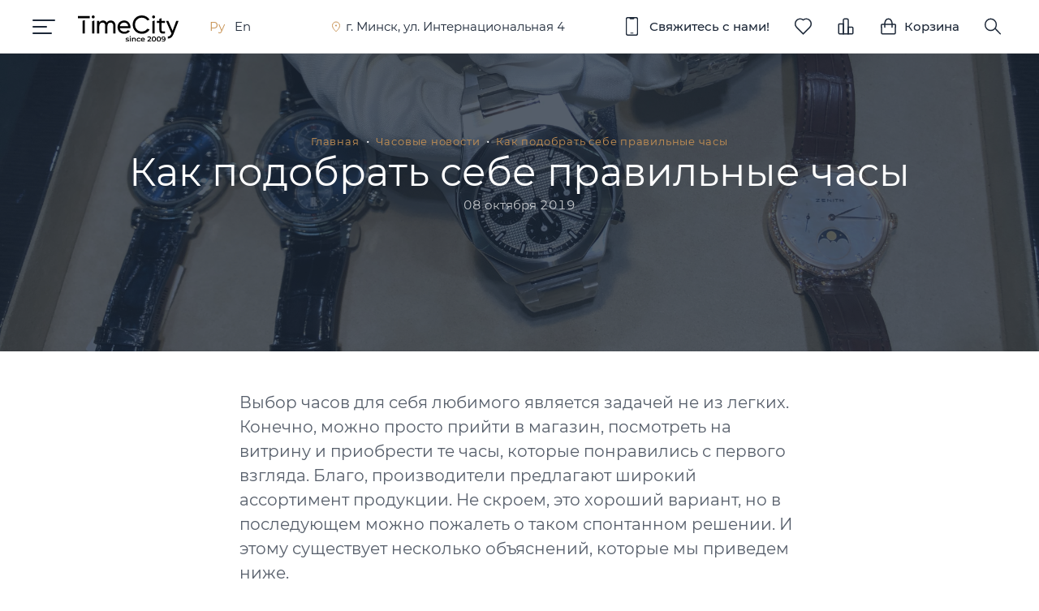

--- FILE ---
content_type: text/html; charset=UTF-8
request_url: https://timecity.by/news/kak-vybrat-pravilnye-chasy-dlya-sebya/
body_size: 19415
content:
<!DOCTYPE html>
<html lang="ru" class="js webp">
<head>
            <script data-skip-moving="true" src="/bitrix/templates/timecity/js/log.js"></script>
        <script data-skip-moving="true">(function(w,d,s,l,i){w[l]=w[l]||[];w[l].push({'gtm.start':new Date().getTime(),event:'gtm.js'});var f=d.getElementsByTagName(s)[0],j=d.createElement(s),dl=l!='dataLayer'?'&l='+l:'';j.async=true;j.src='https://www.googletagmanager.com/gtm.js?id='+i+dl;f.parentNode.insertBefore(j,f)})(window,document,'script','dataLayer','GTM-W9FH8TQN');</script>
    <script data-skip-moving="true">!function(f,b,e,v,n,t,s){if(f.fbq)return;n=f.fbq=function(){n.callMethod?n.callMethod.apply(n,arguments):n.queue.push(arguments)};if(!f._fbq)f._fbq=n;n.push=n;n.loaded=!0;n.version='2.0';n.queue=[];t=b.createElement(e);t.async=!0;t.src=v;s=b.getElementsByTagName(e)[0];s.parentNode.insertBefore(t,s)}(window,document,'script','https://connect.facebook.net/en_US/fbevents.js');fbq('init','194698245056907');fbq('track','PageView');</script>
    <script data-skip-moving="true">(function(){var _fbq=window._fbq||(window._fbq=[]);if(!_fbq.loaded){var fbds=document.createElement('script');fbds.async=true;fbds.src='//connect.facebook.net/en_US/fbds.js';var s=document.getElementsByTagName('script')[0];s.parentNode.insertBefore(fbds,s);_fbq.loaded=true}_fbq.push(['addPixelId','396715520487346'])})();window._fbq=window._fbq||[];window._fbq.push(['track','PixelInitialized',{}]);</script>
    <script data-skip-moving="true">!function(f,b,e,v,n,t,s){if(f.fbq)return;n=f.fbq=function(){n.callMethod?n.callMethod.apply(n,arguments):n.queue.push(arguments)};if(!f._fbq)f._fbq=n;n.push=n;n.loaded=!0;n.version='2.0';n.queue=[];t=b.createElement(e);t.async=!0;t.src=v;s=b.getElementsByTagName(e)[0];s.parentNode.insertBefore(t,s)}(window,document,'script','https://connect.facebook.net/en_US/fbevents.js');fbq('init','4020895581289628');fbq('track','PageView');</script>
    <script data-skip-moving="true">!function(f,b,e,v,n,t,s){if(f.fbq)return;n=f.fbq=function(){n.callMethod?n.callMethod.apply(n,arguments):n.queue.push(arguments)};if(!f._fbq)f._fbq=n;n.push=n;n.loaded=!0;n.version='2.0';n.queue=[];t=b.createElement(e);t.async=!0;t.src=v;s=b.getElementsByTagName(e)[0];s.parentNode.insertBefore(t,s)}(window,document,'script','https://connect.facebook.net/en_US/fbevents.js');fbq('init','460844865017227');fbq('track','PageView');</script>
    <script data-skip-moving="true">(window.Image?(new Image()):document.createElement('img')).src='https://vk.com/rtrg?p=VK-RTRG-193072-74E7l';</script>
    
    <title>Как подобрать себе правильные часы – новости интернет-магазина TimeCity</title>
    <meta name="viewport" content="width=device-width, initial-scale=1">
    <meta name="yandex-verification" content="a0beb7bd8a8d38b4"/>
        <link rel="preconnect" href="https://fonts.googleapis.com"/>
    <link rel="preconnect" href="https://fonts.gstatic.com"/>
    
        <link rel="preload" href="https://fonts.googleapis.com/css2?family=Montserrat:wght@400;700&display=swap"
          as="style"/>

        <link rel="shortcut icon" href="/bitrix/templates/timecity/img/favicon/favicon_32.png"/>

    <meta http-equiv="Content-Type" content="text/html; charset=UTF-8" />
<meta name="description" content="Как подобрать себе правильные часы – узнать подробнее об актуальных новостях и событиях интернет-магазина TimeCity можно на нашем сайте." /><link rel="canonical" href="/news/kak-vybrat-pravilnye-chasy-dlya-sebya/" />
<script data-skip-moving="true">(function(w, d) {var v = w.frameCacheVars = {"CACHE_MODE":"HTMLCACHE","storageBlocks":[],"dynamicBlocks":{"topCartCnt":"30520d76d325","LkGdQn":"db8fc350ad04","XEVOpk":"0c6b4a1c7665","g8taYv":"66f4709c15ea","privacyPolicy":"d41d8cd98f00","phones":"d41d8cd98f00"},"AUTO_UPDATE":true,"AUTO_UPDATE_TTL":120,"version":2};var inv = false;if (v.AUTO_UPDATE === false){if (v.AUTO_UPDATE_TTL && v.AUTO_UPDATE_TTL > 0){var lm = Date.parse(d.lastModified);if (!isNaN(lm)){var td = new Date().getTime();if ((lm + v.AUTO_UPDATE_TTL * 1000) >= td){w.frameRequestStart = false;w.preventAutoUpdate = true;return;}inv = true;}}else{w.frameRequestStart = false;w.preventAutoUpdate = true;return;}}var r = w.XMLHttpRequest ? new XMLHttpRequest() : (w.ActiveXObject ? new w.ActiveXObject("Microsoft.XMLHTTP") : null);if (!r) { return; }w.frameRequestStart = true;var m = v.CACHE_MODE; var l = w.location; var x = new Date().getTime();var q = "?bxrand=" + x + (l.search.length > 0 ? "&" + l.search.substring(1) : "");var u = l.protocol + "//" + l.host + l.pathname + q;r.open("GET", u, true);r.setRequestHeader("BX-ACTION-TYPE", "get_dynamic");r.setRequestHeader("X-Bitrix-Composite", "get_dynamic");r.setRequestHeader("BX-CACHE-MODE", m);r.setRequestHeader("BX-CACHE-BLOCKS", v.dynamicBlocks ? JSON.stringify(v.dynamicBlocks) : "");if (inv){r.setRequestHeader("BX-INVALIDATE-CACHE", "Y");}try { r.setRequestHeader("BX-REF", d.referrer || "");} catch(e) {}if (m === "APPCACHE"){r.setRequestHeader("BX-APPCACHE-PARAMS", JSON.stringify(v.PARAMS));r.setRequestHeader("BX-APPCACHE-URL", v.PAGE_URL ? v.PAGE_URL : "");}r.onreadystatechange = function() {if (r.readyState != 4) { return; }var a = r.getResponseHeader("BX-RAND");var b = w.BX && w.BX.frameCache ? w.BX.frameCache : false;if (a != x || !((r.status >= 200 && r.status < 300) || r.status === 304 || r.status === 1223 || r.status === 0)){var f = {error:true, reason:a!=x?"bad_rand":"bad_status", url:u, xhr:r, status:r.status};if (w.BX && w.BX.ready && b){BX.ready(function() {setTimeout(function(){BX.onCustomEvent("onFrameDataRequestFail", [f]);}, 0);});}w.frameRequestFail = f;return;}if (b){b.onFrameDataReceived(r.responseText);if (!w.frameUpdateInvoked){b.update(false);}w.frameUpdateInvoked = true;}else{w.frameDataString = r.responseText;}};r.send();var p = w.performance;if (p && p.addEventListener && p.getEntries && p.setResourceTimingBufferSize){var e = 'resourcetimingbufferfull';var h = function() {if (w.BX && w.BX.frameCache && w.BX.frameCache.frameDataInserted){p.removeEventListener(e, h);}else {p.setResourceTimingBufferSize(p.getEntries().length + 50);}};p.addEventListener(e, h);}})(window, document);</script>
<script data-skip-moving="true">(function(w, d, n) {var cl = "bx-core";var ht = d.documentElement;var htc = ht ? ht.className : undefined;if (htc === undefined || htc.indexOf(cl) !== -1){return;}var ua = n.userAgent;if (/(iPad;)|(iPhone;)/i.test(ua)){cl += " bx-ios";}else if (/Windows/i.test(ua)){cl += ' bx-win';}else if (/Macintosh/i.test(ua)){cl += " bx-mac";}else if (/Linux/i.test(ua) && !/Android/i.test(ua)){cl += " bx-linux";}else if (/Android/i.test(ua)){cl += " bx-android";}cl += (/(ipad|iphone|android|mobile|touch)/i.test(ua) ? " bx-touch" : " bx-no-touch");cl += w.devicePixelRatio && w.devicePixelRatio >= 2? " bx-retina": " bx-no-retina";if (/AppleWebKit/.test(ua)){cl += " bx-chrome";}else if (/Opera/.test(ua)){cl += " bx-opera";}else if (/Firefox/.test(ua)){cl += " bx-firefox";}ht.className = htc ? htc + " " + cl : cl;})(window, document, navigator);</script>


<link href="/bitrix/cache/css/s1/timecity/template_643e33e88e9d076a80852977b1d1bdb1/template_643e33e88e9d076a80852977b1d1bdb1_v1.css?1769782563303" type="text/css" rel="stylesheet" data-template-style="true"/>







    <link href="/bitrix/templates/timecity/css/main.min.css?1164" rel="stylesheet">
<meta property="og:site_name" content="TimeCity"/><meta property="og:title" content="Как подобрать себе правильные часы – новости интернет-магазина TimeCity"/><meta property="og:description" content="Выбор часов для себя любимого является задачей не из легких. Конечно, можно просто прийти в магазин, посмотреть на витрину и приобрести те часы, которые понравились с первого взгляда. Благо, производители предлагают широкий ассортимент продукции. Не скроем, это хороший вариант, но в последующем можн..."/><meta property="og:image" content="/upload/resize_cache/iblock/7c2/1200_1200_0/7c2bf43d230fb566598a9df00810ee10.jpg"/><meta property="og:image:width" content="1200"/><meta property="og:image:height" content="900"/><meta property="og:url" content="/news/kak-vybrat-pravilnye-chasy-dlya-sebya/"/><meta property="og:type" content="article"/><meta property="og:locale" content="ru_RU"/><script type="application/ld+json">[{"@context":"https://schema.org/","@type":"BreadcrumbList","itemListElement":[{"@type":"ListItem","position":1,"name":"⌚ Главная","item":"https://timecity.by/"},{"@type":"ListItem","position":2,"name":"⌚ Часовые новости","item":"https://timecity.by/news/"},{"@type":"ListItem","position":3,"name":"⌚ Как подобрать себе правильные часы","item":"https://timecity.by"}]},{"@context":"https://schema.org","@type":"Article","headline":"Как подобрать себе правильные часы","publisher":{"@type":"Organization","name":"TimeCity","logo":{"@type":"ImageObject","url":"https://timecity.by/bitrix/templates/timecity/img/TimeCity_logo_dark.svg"}},"datePublished":"2024-02-01T10:20:08+03:00","dateModified":"2024-02-01T10:20:08+03:00","image":"https://timecity.by/upload/iblock/7c2/7c2bf43d230fb566598a9df00810ee10.jpg"},{"@context":"https://schema.org","@type":"WebSite","name":"TimeCity","url":"https://timecity.by/","potentialAction":{"@type":"SearchAction","target":{"@type":"EntryPoint","urlTemplate":"https://timecity.by/search/?q={search_term_string}"},"query-input":"required name=search_term_string"}}]</script></head>
<body>
<noscript>
    <iframe src="https://www.googletagmanager.com/ns.html?id=GTM-W9FH8TQN" height="0" width="0" style="display:none;visibility:hidden"></iframe>
    <img height="1" width="1" style="display:none" src="https://www.facebook.com/tr?id=194698245056907&ev=PageView&noscript=1"/>
    <img height="1" width="1" style="display:none" src="https://www.facebook.com/tr?id=396715520487346&ev=PixelInitialized"/>
    <img height="1" width="1" style="display:none" src="https://www.facebook.com/tr?id=4020895581289628&ev=PageView&noscript=1"/>
    <img height="1" width="1" style="display:none" src="https://www.facebook.com/tr?id=460844865017227&ev=PageView&noscript=1"/>
</noscript>
<header class="header target">
    <div class="navigation flex">
        <div class="navigation-top">
            <div class="navigation-content">
                <div class="header_indent">
                    <div class="header_left flex">
                        <div class="header_burger">
                            <div class="header_burger__one"></div>
                            <div class="header_burger__two"></div>
                            <div class="header_burger__three"></div>
                        </div>
                        <div class="header_logo">
                            <a href="/" class="header_logo__img"><img src="/bitrix/templates/timecity/img/TimeCity_logo_dark.svg" width="124" height="37" alt="Бутик TimeCity" title="TimeCity" class="dark" decoding="async" loading="lazy" ><img src="/bitrix/templates/timecity/img/TimeCity_logo_light.svg" width="124" height="37" alt="Бутик TimeCity" title="TimeCity" class="light" decoding="async" loading="lazy" > </a>                        </div>
                        <div class="header_language">
                                                                <span class="header_language__lang active">Ру</span>
                                                                    <span class="header_language__lang"
                                          onclick="TimeCity.LangSwitcher.getLangLink('en')">En</span>
                                                        </div>
                        <div class="header_address">
                            <a href="/contacts/" class="header_address__icon">
								<span class="header_address__label">
                                    г. Минск, ул. Интернациональная 4								</span>
                            </a>
                        </div>
                    </div>
                    <div class="header_right flex">
                        <div class="header_compare-favorite">
                            <span class="header_compare-favorite__link phones_open">
                                <svg class="header_compare-favorite__icon header_compare-favorite__icon_phone">
                                    <use class="header_compare-favorite__use header_compare-favorite__use_blue"
                                         href="/bitrix/templates/timecity/img/sprites/sprite.svg?1#phone"></use>
                                    <use class="header_compare-favorite__use header_compare-favorite__use_white"
                                         href="/bitrix/templates/timecity/img/sprites/sprite.svg?1#phone_white"></use>
                                    <use class="header_compare-favorite__use header_compare-favorite__use_bronze"
                                         href="/bitrix/templates/timecity/img/sprites/sprite.svg?1#phone_bronze"></use>
                                </svg>
                                <span class="header_compare-favorite__text">Свяжитесь с нами!</span>
                            </span>
                        </div>
                        <div class="header_compare-favorite header_compare-favorite_heart">
                            <a class="header_compare-favorite__link" href="/favorites/">
                                <svg class="header_compare-favorite__icon header_compare-favorite__icon_heart">
                                    <use href="/bitrix/templates/timecity/img/sprites/sprite.svg?1#heart"></use>
                                </svg>
                            </a>
                        </div>
                        <div class="header_compare-favorite header_compare-favorite_chart">
                            <a class="header_compare-favorite__link" href="/compare/">
                                <svg class="header_compare-favorite__icon header_compare-favorite__icon_chart">
                                    <use href="/bitrix/templates/timecity/img/sprites/sprite.svg?1#chart"></use>
                                </svg>
                            </a>
                        </div>
                            <div class="header_compare-favorite">
        <a id="topCartCnt" class="header_compare-favorite__link" href="/basket/">
    <svg class="header_compare-favorite__icon header_compare-favorite__icon_cart">
        <use href="/bitrix/templates/timecity/img/sprites/sprite.svg?1#cart"></use>
    </svg>
    <span class="header_compare-favorite__text">Корзина</span>
            </a>
    </div>
                        <div class="header_compare-favorite header_compare-favorite_search">
                            <span class="header_compare-favorite__link" id="header_search">
                                <svg class="header_compare-favorite__icon header_compare-favorite__icon_search">
                                    <use href="/bitrix/templates/timecity/img/sprites/sprite.svg?1#search"></use>
                                </svg>
                            </span>
                        </div>
                    </div>
                </div>
            </div>
        </div>
        <nav class="navigation-menu">
            <div class="content big">
                <div class="language_list__wrap">
                    <div class="language_list">
                                                        <span class="language_list__lang active">Русский</span>
                                                            <span class="language_list__lang"
                                      onclick="TimeCity.LangSwitcher.getLangLink('en')">English</span>
                                                </div>
                    <div class="navigation-menu_compare-favorite__wrap">
                        <div class="navigation-menu_compare-favorite">
                            <a class="navigation-menu_compare-favorite__link" href="/favorites/">
                                <svg class="navigation-menu_compare-favorite__icon">
                                    <use href="/bitrix/templates/timecity/img/sprites/sprite.svg?1#heart"></use>
                                </svg>
                            </a>
                        </div>
                        <div class="navigation-menu_compare-favorite">
                            <a class="navigation-menu_compare-favorite__link" href="/compare/">
                                <svg class="navigation-menu_compare-favorite__icon">
                                    <use href="/bitrix/templates/timecity/img/sprites/sprite.svg?1#chart"></use>
                                </svg>
                            </a>
                        </div>
                    </div>
                </div>
                <div id="bxdynamic_LkGdQn_start" style="display:none"></div>    <ul class="indent level-first">
                <li class="navigation-menu_item hover droped">
                            <a href="/catalog/" class="navigation-menu_item__link">Каталог часов</a>
            <span class="navigation-menu_item__accordeon"></span>                        <ul class="submenu level-second">
                                        <li class="submenu_item hover droped">
                                            <span class="submenu_item__link "
                              style="cursor:default">Бренды</span>
                    <span class="navigation-menu_item__accordeon"></span>                                <ul class="submenu level-third">
                                        <li class="submenu_item">
                                                    <a href="/catalog/chasy-girard-perregaux/" class="submenu_item__link"><strong>Girard-Perregaux</strong></a>
                                            </li>
                                            <li class="submenu_item">
                                                    <a href="/catalog/chasy-iwc/" class="submenu_item__link"><strong>IWC</strong></a>
                                            </li>
                                            <li class="submenu_item">
                                                    <a href="/catalog/chasy-longines/" class="submenu_item__link"><strong>Longines</strong></a>
                                            </li>
                                            <li class="submenu_item">
                                                    <a href="/catalog/oris/" class="submenu_item__link"><strong>Oris</strong></a>
                                            </li>
                                            <li class="submenu_item">
                                                    <a href="/catalog/rado/" class="submenu_item__link"><strong>Rado</strong></a>
                                            </li>
                                            <li class="submenu_item">
                                                    <a href="/catalog/chasy-tag-heuer/" class="submenu_item__link"><strong>TAG Heuer</strong></a>
                                            </li>
                                            <li class="submenu_item">
                                                    <a href="/catalog/chasy-ulysse-nardin/" class="submenu_item__link"><strong>Ulysse Nardin</strong></a>
                                            </li>
                                            <li class="submenu_item">
                                                    <a href="/catalog/chasy-zenith/" class="submenu_item__link"><strong>Zenith</strong></a>
                                            </li>
                                                </ul>
                                        <li class="submenu_item">
                                            <a href="/catalog/new/"
                           class="submenu_item__link new">Новинки</a>
                                                <li class="submenu_item">
                                            <a href="/catalog/sale/"
                           class="submenu_item__link discount">Распродажа</a>
                                                <li class="submenu_item">
                                            <a href="/catalog/shvejcarskie-muzhskie-chasy/"
                           class="submenu_item__link">Мужские часы</a>
                                                <li class="submenu_item">
                                            <a href="/catalog/shvejcarskie-zhenskie-chasy/"
                           class="submenu_item__link">Женские часы</a>
                                                <li class="submenu_item hide-on-mobile droped">
                                            <span class="submenu_item__link "
                              style="cursor:default">Механизм</span>
                    <span class="navigation-menu_item__accordeon"></span>                                <ul class="submenu level-third">
                                        <li class="submenu_item">
                                                    <a href="/catalog/mekhanizm/kvartsevye-chasy/" class="submenu_item__link">Кварцевые часы</a>
                                            </li>
                                            <li class="submenu_item">
                                                    <a href="/catalog/mekhanizm/mekhanicheskie-chasy/" class="submenu_item__link">Механические часы</a>
                                            </li>
                                                </ul>
                                        <li class="submenu_item hide-on-mobile droped">
                                            <span class="submenu_item__link "
                              style="cursor:default">Корпус</span>
                    <span class="navigation-menu_item__accordeon"></span>                                <ul class="submenu level-third">
                                        <li class="submenu_item">
                                                    <a href="/catalog/material-korpusa/stalnye-chasy/" class="submenu_item__link">Сталь</a>
                                            </li>
                                            <li class="submenu_item">
                                                    <a href="/catalog/material-korpusa/zolotye-chasy/" class="submenu_item__link">Золото</a>
                                            </li>
                                            <li class="submenu_item">
                                                    <a href="/catalog/material-korpusa/titanovye-chasy/" class="submenu_item__link">Титан</a>
                                            </li>
                                            <li class="submenu_item">
                                                    <a href="/catalog/material-korpusa/bronzovye-chasy/" class="submenu_item__link">Бронза</a>
                                            </li>
                                            <li class="submenu_item">
                                                    <a href="/catalog/material-korpusa/keramicheskie-chasy/" class="submenu_item__link">Керамика</a>
                                            </li>
                                                </ul>
                                        <li class="submenu_item hide-on-mobile droped">
                                            <span class="submenu_item__link "
                              style="cursor:default">Браслет/ремень</span>
                    <span class="navigation-menu_item__accordeon"></span>                                <ul class="submenu level-third">
                                        <li class="submenu_item">
                                                    <a href="/catalog/material-brasleta/chasy-so-stalnym-brasletom/" class="submenu_item__link">Сталь</a>
                                            </li>
                                            <li class="submenu_item">
                                                    <a href="/catalog/material-brasleta/chasy-s-zolotym-brasletom/" class="submenu_item__link">Золото</a>
                                            </li>
                                            <li class="submenu_item">
                                                    <a href="/catalog/material-brasleta/chasy-s-metallicheskim-brasletom/" class="submenu_item__link">Металл</a>
                                            </li>
                                            <li class="submenu_item">
                                                    <a href="/catalog/material-brasleta/chasy-s-kozhanym-remeshkom/" class="submenu_item__link">Натуральная кожа</a>
                                            </li>
                                            <li class="submenu_item">
                                                    <a href="/catalog/material-brasleta/chasy-s-kauchukovym-remeshkom/" class="submenu_item__link">Каучук</a>
                                            </li>
                                            <li class="submenu_item">
                                                    <a href="/catalog/material-brasleta/chasy-s-tekstilnym-remeshkom/" class="submenu_item__link">Текстиль</a>
                                            </li>
                                            <li class="submenu_item">
                                                    <a href="/catalog/material-brasleta/chasy-s-keramicheskim-brasletom/" class="submenu_item__link">Керамика</a>
                                            </li>
                                                </ul>
                                        <li class="submenu_item hide-on-mobile droped">
                                            <span class="submenu_item__link "
                              style="cursor:default">Стиль</span>
                    <span class="navigation-menu_item__accordeon"></span>                                <ul class="submenu level-third">
                                        <li class="submenu_item">
                                                    <a href="/catalog/stil/sportivnye-chasy/" class="submenu_item__link">Спортивные</a>
                                            </li>
                                            <li class="submenu_item">
                                                    <a href="/catalog/stil/klassicheskie-chasy/" class="submenu_item__link">Классические</a>
                                            </li>
                                            <li class="submenu_item">
                                                    <a href="/catalog/stil/chasy-s-uslozhneniyami/" class="submenu_item__link">С усложнениями</a>
                                            </li>
                                            <li class="submenu_item">
                                                    <a href="/catalog/stil/limitirovannye-chasy/" class="submenu_item__link">Лимитированные</a>
                                            </li>
                                            <li class="submenu_item">
                                                    <a href="/catalog/stil/yuvelirnye-chasy/" class="submenu_item__link">Ювелирные</a>
                                            </li>
                                                </ul>
                                        <li class="submenu_item hide-on-mobile droped">
                                            <span class="submenu_item__link "
                              style="cursor:default">Популярное</span>
                    <span class="navigation-menu_item__accordeon"></span>                                <ul class="submenu level-third">
                                        <li class="submenu_item">
                                                    <a href="/catalog/populyarnoe/vodonepronitsaemye-chasy/" class="submenu_item__link">Водонепроницаемые</a>
                                            </li>
                                            <li class="submenu_item">
                                                    <a href="/catalog/stil/yuvelirnye-chasy/" class="submenu_item__link">Ювелирные</a>
                                            </li>
                                            <li class="submenu_item">
                                                    <a href="/catalog/mekhanizm/mekhanicheskie-chasy/" class="submenu_item__link">Механические</a>
                                            </li>
                                            <li class="submenu_item">
                                                    <a href="/catalog/mekhanizm/kvartsevye-chasy/" class="submenu_item__link">Кварцевые</a>
                                            </li>
                                                </ul>
                                        <li class="submenu_item hide-on-mobile droped">
                                            <span class="submenu_item__link "
                              style="cursor:default">Цена</span>
                    <span class="navigation-menu_item__accordeon"></span>                                <ul class="submenu level-third">
                                        <li class="submenu_item">
                                                    <a href="/catalog/stoimost/do-5000-byn/" class="submenu_item__link">до 5000 BYN</a>
                                            </li>
                                            <li class="submenu_item">
                                                    <a href="/catalog/stoimost/ot-5000-do-10000-byn/" class="submenu_item__link">от 5000 до 10000 BYN</a>
                                            </li>
                                            <li class="submenu_item">
                                                    <a href="/catalog/stoimost/ot-10000-do-20000-byn/" class="submenu_item__link">от 10000 до 20000 BYN</a>
                                            </li>
                                            <li class="submenu_item">
                                                    <a href="/catalog/stoimost/ot-20000-byn/" class="submenu_item__link">от 20000 BYN</a>
                                            </li>
                                        </ul>
                        </ul></li>
                    <li class="navigation-menu_item droped">
                            <a href="/montblanc/" class="navigation-menu_item__link">Аксессуары Montblanc</a>
            <span class="navigation-menu_item__accordeon"></span>                        <ul class="submenu level-second">
                                        <li class="submenu_item droped">
                                            <a href="/montblanc/pishushchie-instrumenty/"
                           class="submenu_item__link">Пишущие инструменты</a>
                    <span class="navigation-menu_item__accordeon"></span>                                <ul class="submenu level-third">
                                        <li class="submenu_item hide-on-mobile">
                                                    <a href="/montblanc/pishushchie-instrumenty/sharikovye-ruchki/" class="submenu_item__link">Шариковые ручки</a>
                                            </li>
                                            <li class="submenu_item hide-on-mobile">
                                                    <a href="/montblanc/pishushchie-instrumenty/perevye-ruchki/" class="submenu_item__link">Перьевые ручки</a>
                                            </li>
                                            <li class="submenu_item hide-on-mobile">
                                                    <a href="/montblanc/pishushchie-instrumenty/rollery/" class="submenu_item__link">Роллеры</a>
                                            </li>
                                                </ul>
                                        <li class="submenu_item droped">
                                            <a href="/montblanc/sumki-i-izdeliya-iz-kozhi/"
                           class="submenu_item__link">Сумки и изделия из кожи</a>
                    <span class="navigation-menu_item__accordeon"></span>                                <ul class="submenu level-third">
                                        <li class="submenu_item hide-on-mobile">
                                                    <a href="/montblanc/sumki-i-izdeliya-iz-kozhi/sumki/" class="submenu_item__link">Сумки</a>
                                            </li>
                                            <li class="submenu_item hide-on-mobile">
                                                    <a href="/montblanc/sumki-i-izdeliya-iz-kozhi/ryukzaki/" class="submenu_item__link">Рюкзаки</a>
                                            </li>
                                            <li class="submenu_item hide-on-mobile">
                                                    <a href="/montblanc/sumki-i-izdeliya-iz-kozhi/portfeli/" class="submenu_item__link">Портфели</a>
                                            </li>
                                            <li class="submenu_item hide-on-mobile">
                                                    <a href="/montblanc/sumki-i-izdeliya-iz-kozhi/portmone/" class="submenu_item__link">Портмоне</a>
                                            </li>
                                            <li class="submenu_item hide-on-mobile">
                                                    <a href="/montblanc/sumki-i-izdeliya-iz-kozhi/remni/" class="submenu_item__link">Ремни</a>
                                            </li>
                                            <li class="submenu_item hide-on-mobile">
                                                    <a href="/montblanc/sumki-i-izdeliya-iz-kozhi/vizitnitsy-kreditnitsy/" class="submenu_item__link">Визитницы/Кредитницы</a>
                                            </li>
                                            <li class="submenu_item hide-on-mobile">
                                                    <a href="/montblanc/sumki-i-izdeliya-iz-kozhi/breloki-dlya-klyuchey/" class="submenu_item__link">Брелоки для ключей</a>
                                            </li>
                                                </ul>
                                        <li class="submenu_item droped">
                                            <a href="/montblanc/kantselyarskie-prinadlezhnosti/"
                           class="submenu_item__link">Канцелярские принадлежности</a>
                    <span class="navigation-menu_item__accordeon"></span>                                <ul class="submenu level-third">
                                        <li class="submenu_item hide-on-mobile">
                                                    <a href="/montblanc/kantselyarskie-prinadlezhnosti/bloknoty/" class="submenu_item__link">Блокноты</a>
                                            </li>
                                            <li class="submenu_item hide-on-mobile">
                                                    <a href="/montblanc/kantselyarskie-prinadlezhnosti/chekhly-dlya-ruchek/" class="submenu_item__link">Чехлы для ручек</a>
                                            </li>
                                                </ul>
                                        <li class="submenu_item">
                                            <a href="/montblanc/zaponki/"
                           class="submenu_item__link">Запонки</a>
                                                <li class="submenu_item droped">
                                            <a href="/montblanc/raskhodnye-materialy/"
                           class="submenu_item__link">Расходные материалы</a>
                    <span class="navigation-menu_item__accordeon"></span>                                <ul class="submenu level-third">
                                        <li class="submenu_item hide-on-mobile">
                                                    <a href="/montblanc/raskhodnye-materialy/sterzhni-dlya-sharikovoy-ruchki/" class="submenu_item__link">Стержни для шариковой ручки</a>
                                            </li>
                                            <li class="submenu_item hide-on-mobile">
                                                    <a href="/montblanc/raskhodnye-materialy/sterzhni-dlya-rollera/" class="submenu_item__link">Стержни для роллера</a>
                                            </li>
                                            <li class="submenu_item hide-on-mobile">
                                                    <a href="/montblanc/raskhodnye-materialy/chernilnye-kartridzhi/" class="submenu_item__link">Чернильные картриджи</a>
                                            </li>
                                            <li class="submenu_item hide-on-mobile">
                                                    <a href="/montblanc/raskhodnye-materialy/chernila/" class="submenu_item__link">Чернила</a>
                                            </li>
                                        </ul>
                        </ul></li>
                    <li class="navigation-menu_item droped">
                            <a href="/chasy-s-probegom/" class="navigation-menu_item__link">Часы с пробегом</a>
            <span class="navigation-menu_item__accordeon"></span>                        <ul class="submenu level-second">
                                        <li class="submenu_item">
                                            <a href="/chasy-s-probegom/"
                           class="submenu_item__link">Каталог часов с&nbsp;пробегом</a>
                                                <li class="submenu_item">
                                            <a href="/chasy-s-probegom/komissionka/"
                           class="submenu_item__link">Комиссионка</a>
                                                <li class="submenu_item">
                                            <a href="/chasy-s-probegom/kak-my-otsenivaem-chasy/"
                           class="submenu_item__link">Как мы оцениваем часы</a>
                                                <li class="submenu_item">
                                            <a href="/chasy-s-probegom/otsenka-chasov-onlayn/"
                           class="submenu_item__link">Оценка часов онлайн</a>
                                        </ul></li>
                    <li class="navigation-menu_item droped">
                            <a href="/repair/" class="navigation-menu_item__link">Сервисный центр</a>
            <span class="navigation-menu_item__accordeon"></span>                        <ul class="submenu level-second">
                                        <li class="submenu_item">
                                            <a href="/repair/"
                           class="submenu_item__link">Сервисный центр «Репассаж»</a>
                                                <li class="submenu_item">
                                            <a href="/repair/uslugi/"
                           class="submenu_item__link">Услуги и цены</a>
                                                <li class="submenu_item">
                                            <a href="/repair/zamena-elementa-pitaniya/"
                           class="submenu_item__link">Замена элемента питания</a>
                                                <li class="submenu_item">
                                            <a href="/repair/polnoe-obsluzhivanie/"
                           class="submenu_item__link">Полное обслуживание</a>
                                                <li class="submenu_item">
                                            <a href="/repair/chastichnoe-obsluzhivanie/"
                           class="submenu_item__link">Частичное обслуживание</a>
                                                <li class="submenu_item">
                                            <a href="/repair/polirovka/"
                           class="submenu_item__link">Полировка</a>
                                                <li class="submenu_item">
                                            <a href="/repair/poshiv-remeshkov/"
                           class="submenu_item__link">Пошив ремешков</a>
                                        </ul></li>
                    <li class="navigation-menu_item droped">
                            <a href="/payment/" class="navigation-menu_item__link">Оплата и доставка</a>
            <span class="navigation-menu_item__accordeon"></span>                        <ul class="submenu level-second">
                                        <li class="submenu_item">
                                            <a href="/payment/"
                           class="submenu_item__link">Оплата</a>
                                                <li class="submenu_item">
                                            <a href="/payment/dostavka/"
                           class="submenu_item__link">Доставка</a>
                                                <li class="submenu_item">
                                            <a href="/payment/rassrochka/"
                           class="submenu_item__link">Рассрочка и Кредит</a>
                                                <li class="submenu_item">
                                            <a href="/payment/podarochnyy-sertifikat/"
                           class="submenu_item__link">Подарочный сертификат</a>
                                                <li class="submenu_item">
                                            <a href="/payment/kak-sdelat-zakaz/"
                           class="submenu_item__link">Как сделать заказ</a>
                                        </ul></li>
                    <li class="navigation-menu_item droped">
                            <a href="/news/" class="navigation-menu_item__link active">Часовые новости</a>
            <span class="navigation-menu_item__accordeon"></span>                        <ul class="submenu level-second">
                                        <li class="submenu_item">
                                            <a href="/news/?arrFilter_110_213062494=Y&set_filter=Y"
                           class="submenu_item__link">Girard-Perregaux</a>
                                                <li class="submenu_item">
                                            <a href="/news/?arrFilter_110_2075403208=Y&set_filter=Y"
                           class="submenu_item__link">IWC</a>
                                                <li class="submenu_item">
                                            <a href="/news/?arrFilter_110_1151287680=Y&set_filter=Y"
                           class="submenu_item__link">Longines</a>
                                                <li class="submenu_item">
                                            <a href="/news/?arrFilter_110_1210337208=Y&set_filter=Y"
                           class="submenu_item__link">Oris</a>
                                                <li class="submenu_item">
                                            <a href="/news/?arrFilter_110_2512012004=Y&set_filter=Y"
                           class="submenu_item__link">TAG Heuer</a>
                                                <li class="submenu_item">
                                            <a href="/news/?arrFilter_110_84238197=Y&set_filter=Y"
                           class="submenu_item__link">Ulysse Nardin</a>
                                                <li class="submenu_item">
                                            <a href="/news/?arrFilter_110_1912762339=Y&set_filter=Y"
                           class="submenu_item__link">Zenith</a>
                                                <li class="submenu_item">
                                            <a href="/news/?arrFilter_110_365240110=Y&set_filter=Y"
                           class="submenu_item__link">Rado</a>
                                        </ul></li>
                    <li class="navigation-menu_item droped">
                            <span class="navigation-menu_item__link">Бутик TimeCity</span>
            <span class="navigation-menu_item__accordeon"></span>                        <ul class="submenu level-second">
                                        <li class="submenu_item">
                                            <a href="/about/"
                           class="submenu_item__link">О нас</a>
                                                <li class="submenu_item">
                                            <a href="/faq/"
                           class="submenu_item__link">Часто задаваемые вопросы</a>
                                        </ul></li>
                    <li class="navigation-menu_item ">
                            <a href="/contacts/" class="navigation-menu_item__link">Контакты</a>
                </ul>
<div id="bxdynamic_LkGdQn_end" style="display:none"></div>            </div>
        </nav>
        <div class="navigation-bottom">
            <div class="content big">
                <div class="indent">
                    <div class="navigation-bottom__col_left">
                        <div class="navigation-bottom_header">г. Минск, ул. Интернациональная 4</div>
                        <div class="navigation-bottom_text">
                            Будние дни с 10:00 до 21:00, выходные с 11:00 до 20:00<br>
                            <!--noindex-->
                            До ближайшего паркинга всего 320 метров.                            <a class="link" href="yandexnavi://build_route_on_map?lat_to=53.902273&lon_to=27.552093"
                               rel="nofollow noopener">Показать на карте</a><br>
                            Для наших клиентов парковка бесплатно!                            <!--/noindex-->
                        </div>
                    </div>
                    <div class="navigation-bottom__col_right">
                        <ul class="socials flex">
                            <li class="socials-item">
                                <a class="socials-item__icon facebook"
                                                        href="https://www.facebook.com/TimeCityby/" target="_blank"
                                                        rel="nofollow noopener noreferrer"></a>
                            </li>
                            <li class="socials-item">
                                <a class="socials-item__icon instagram"
                                                        href="https://www.instagram.com/timecity.by/" target="_blank"
                                                        rel="nofollow noopener noreferrer"></a>
                            </li>
                            <li class="socials-item">
                                <a class="socials-item__icon dzen"
                                                        href="https://dzen.ru/id/6343fce77f80c91eac6bb0fa?share_to=link"
                                                        target="_blank" rel="nofollow noopener noreferrer"></a>
                            </li>
                        </ul>
                    </div>
                </div>
            </div>
        </div>
            </div>
    <div class="search">
        <div class="content big dds_search">
            <form action="/search/" class="indent flex">
                <input type="submit" value="" class="search_button">
                <input type="text" name="q" placeholder="Поиск часов"
                       class="search_input dds_search_input">
                <input type="reset" value="" class="search_clear">
            </form>
        </div>
        <ul class="search-live-list scrollbar-macosx"></ul>
    </div>
</header>
<div class="search-live-overlay"></div>
<section id="map_container" class="header-map">
    <div class="header-map__shadow"></div>
    <script type="text/javascript" charset="utf-8" data-skip-moving="true" async
            data-src="https://api-maps.yandex.ru/services/constructor/1.0/js/?um=constructor%3A1f1757ddac3cc0f8247a5f399c83ac6d421b09059c3367811406cd5b33f8dae4&width=100%25&height=600&lang=s1_RU&scroll=false"
            id="ymap_lazy"></script>
    <ul class="mobile-links">
        <li class="mobile-links_item">
            <a href="#" class="mobile-links_item__menu">Меню</a>
        </li>
        <li class="mobile-links_item__navigator mobile_map_open">
            <a href="#" class="mobile-links_item__navigator">Проложить маршрут</a>
        </li>
    </ul>
    <div class="mobile_map" id="mobile_map">
        <div class="h2 center">Открыть с помощью</div>
        <ul class="routes_list flex">
            <li class="routes_list-item">
                <a class="routes_list-item-link" href="https://goo.gl/maps/6dYWESQKVggPwGfy6" rel="nofollow noopener noreferrer">
                    <img decoding="async" class="lazyload" data-src="/bitrix/templates/timecity/img/routes_maps.png"
                         data-srcset="/bitrix/templates/timecity/img/routes_maps@2x.png" loading="lazy" alt><span>Google Maps</span>
                </a>
            </li>
            <li class="routes_list-item">
                <a class="routes_list-item-link"
                   href="yandexnavi://build_route_on_map?lat_to=53.900554&lon_to=27.551815">
                    <img decoding="async" class="lazyload"
                         data-src="/bitrix/templates/timecity/img/routes_yandex-navi.png"
                         data-srcset="/bitrix/templates/timecity/img/routes_yandex-navi@2x.png" loading="lazy" alt><span>Yandex.Navi</span>
                </a>
            </li>
            <li class="routes_list-item">
                <a class="routes_list-item-link"
                   href="yandexmaps://maps.yandex.ru/?ll=27.551815,53.900554&z=18&l=map">
                    <img decoding="async" class="lazyload"
                         data-src="/bitrix/templates/timecity/img/routes_yandex-maps.png"
                         data-srcset="/bitrix/templates/timecity/img/routes_yandex-maps@2x.png" loading="lazy" alt><span>Yandex.Maps</span>
                </a>
            </li>
            <li class="routes_list-item">
                <a class="routes_list-item-link"
                   href="https://3.redirect.appmetrica.yandex.com/route?end-lat=53.900554&end-lon=27.551815&level=50&ref=yoursiteru&appmetrica_tracking_id=1178268795219780156" rel="nofollow noopener noreferrer">
                    <img decoding="async" class="lazyload"
                         data-src="/bitrix/templates/timecity/img/routes_yandex-taxi.png"
                         data-srcset="/bitrix/templates/timecity/img/routes_yandex-taxi@2x.png" loading="lazy" alt><span>Yandex.Taxi</span>
                </a>
            </li>
        </ul>
        <div class="button mobile_map_close">Отмена</div>
    </div>
</section>
        <div id="main">
                <section class="cover big">
                    <div class="cover_image">
                <img src="/upload/iblock/7c2/7c2bf43d230fb566598a9df00810ee10.jpg"
                     alt="Как подобрать себе правильные часы">
            </div>
                <div class="cover_cont indent">
            <div class="content">
                <div class="breadcrumbs flex"><ul class="flex"><li class="breadcrumbs-item"><a href="/" class="breadcrumbs-item__link">Главная</a></li><li class="breadcrumbs-item"><a href="/news/" class="breadcrumbs-item__link">Часовые новости</a></li><li class="breadcrumbs-item"><span class="breadcrumbs-item__link">Как подобрать себе правильные часы</span></li></ul></div>                <h1 class="h2 center">Как подобрать себе правильные часы</h1>
                <p class="date center">08 октября 2019</p>
            </div>
        </div>
    </section>
    <section class="about">
        <div class="content medium">
            <div class="indent">
                <p class="lead">Выбор часов для себя любимого является задачей не из легких. Конечно, можно просто прийти в магазин, посмотреть на витрину и приобрести те часы, которые понравились с первого взгляда. Благо, производители предлагают широкий ассортимент продукции. Не скроем, это хороший вариант, но в последующем можно пожалеть о таком спонтанном решении. И этому существует несколько объяснений, которые мы приведем ниже.<br>
<br>
1. Стиль. Одежда должна соответствовать тому случаю, к которому она предназначена. Нельзя же выходит на пробежку в деловом костюме. Это очень неудобно, да и от смеха и колких заявлений со стороны окружающих не защитит. Так и с часами. Стоит вспомнить, какой ежедневный стиль в одежде вы предпочитаете. Носителям строгих костюмов подойдут строгие <a href="https://timecity.by/catalog/shvejcarskie-muzhskie-chasy/">мужские часы</a> с тремя стрелками и минимумом усложнений. </p><div class="news-image"><img class="detailNewsMoreImageVal lazyload" src="/upload/iblock/85a/85ade5e5da641b8b05dc3d7ecb3116a2.jpg" alt="" title="" /></div><p class="paragraph">
<br>
Если же вы носите более свободную одежду из джинсов и рубашек, то здесь стоит обратить внимание на часы, которые оснащены дополнительными функциями в виде различного рода усложнений, форм корпусов, расцветок циферблата и тд.</p><div class="news-image"><img class="detailNewsMoreImageVal lazyload" src="/upload/iblock/a70/a705fcdd4a2316b72329f08259611445.jpg" alt="" title="" /></div><p class="paragraph">
<br>
2. Механизм. Здесь производители не так широко дают разойтись фантазии покупателя. Выбор будет узок, но иногда и он бывает труден. Старая, добрая механика, которая была с часами с самого первого дня их существования или молодой кварц, появившейся на рынке около 40 лет назад? Каждый механизм имеет как достоинства, так и недостатки. Давайте рассмотрим плюсы и минусы механизмов. Кварцевый механизм более прост и универсален в обслуживании. Можно составить простейшую схему жизни кварцевых часов: работают-села батарейка-заменили батарейку-продолжают работать. Все так и есть, но существует консервативное утверждение, что кварц не имеет души, он не живой, в отличие от механики.</p><div class="news-image"><img class="detailNewsMoreImageVal lazyload" src="/upload/iblock/90e/90e15a5fc9bd63803b2722ab45d1dde3.jpg" alt="" title="" /></div><p class="paragraph">
 <br>
С механикой не так просто, если не сказать, что сложнее. Различают механизмы с ручным заводом, когда часы нужно заводить вручную, например, раз в сутки (если в модели не увеличен запас хода до 3-9 дней)</p><div class="news-image"><img class="detailNewsMoreImageVal lazyload" src="/upload/iblock/817/817de71415a58a4bd7afb82cf85b31da.jpg" alt="" title="" /></div><p class="paragraph">
<br>
и модели с автоматическим заводом, когда часы сами заводятся при носке на руке. Но время ношения должно составлять не менее 8 часов в сутки. Причем, ношение должно быть интенсивным.</p><div class="news-image"><img class="detailNewsMoreImageVal lazyload" src="/upload/iblock/b45/b455c3c95023cbf368520529fc8dae79.jpg" alt="" title="" /></div><p class="paragraph">
<br>
Механика капризна. Капризна по точности хода, капризна к температурным колебаниям, что сказывается на точности хода, капризна к воздействию ударов, вибрации и тд. Стоимость обслуживания часов с механическими калибрами гораздо выше, чем с кварцевыми механизмами. Но вместе с тем механика живая, имеет душу и до сих пор используется всеми производителями. А большинство из брендов класса люкс не выпускают часов с кварцевыми механизмами. Одним словом, при всех минусах неоспоримым остается тот факт, что механические <a href="https://timecity.by/">швейцарские часы</a> более престижны и узнаваемы. <br>
<br>
3. Усложнения. Здесь тоже выбор огромен. И наличие той или иной функции в часах обусловлено потребностями владельца. Здесь условно все часы можно разделить на простые и сложные. К простым  отнесем часы, имеющие одно усложнение в виде даты или дня недели (в некоторых случаях они совмещены, имеет эта функция название day/date).</p><div class="news-image"><img class="detailNewsMoreImageVal lazyload" src="/upload/iblock/196/19681769936274a4ee4f5b8b3b71cdf5.jpg" alt="" title="" /></div><p class="paragraph">
<br>
А вот к сложным отнесем все остальные. Здесь стоит задаться вопросом, а нужен ли вам хронограф (встроенный секундомер) или указатель запаса хода с фазами луны? В выборе, повторимся, стоит руководствоваться потребностью в дополнительных функциях.</p><div class="news-image"><img class="detailNewsMoreImageVal lazyload" src="/upload/iblock/d40/d401e76226325f43e8ecfe84eab0ee59.jpg" alt="" title="" /></div><p class="paragraph">
<br>
4. Корпус. Основной материал корпуса большинства часов - сталь. </p><div class="news-image"><img class="detailNewsMoreImageVal lazyload" src="/upload/iblock/b63/b63df6fb8ed9d4b96fd9f9e3b1ffa23c.jpg" alt="" title="" /></div><p class="paragraph">
<br>
Но на этом производители не ограничивают себя, а заодно и потребителя, предлагая часы в корпусах из драгоценных металлов, титана, керамики, пластика и даже дерева, а иногда и более экзотических материалов, как, например, сыр. Но последнее, скорее, исключение из правил. </p><div class="news-image"><img class="detailNewsMoreImageVal lazyload" src="/upload/iblock/480/480b03cb9ceda3f11439a8ba77839964.jpg" alt="" title="" /></div><p class="paragraph">
<br>
Как выбрать? Здесь тоже стоит исходить из пристрастий и практичности. Стальные корпуса надежны, прочны, да и стоят ощутимо дешевле часов с корпусами из благородных металлов. Драгоценные металлы, такие как золото, платина и тд, подвержены внешним воздействиям и болезненно реагируют на соприкосновения с различного рода предметами, которые встречает владелец. Одним словом, очень легко посадить царапину на золотом корпусе, ведь золото мягкий металл. Зато часы в таком корпусе подчеркивают статус владельца.</p><div class="news-image"><img class="detailNewsMoreImageVal lazyload" src="/upload/iblock/a5d/a5d4dce28b3701d5749c6c573fa7ccbd.jpg" alt="" title="" /></div><p class="paragraph">
<br>
Часы из титана легки и невесомы, но если удается его поцарапать, то очень непросто избавиться от следов на корпусе.</p><div class="news-image"><img class="detailNewsMoreImageVal lazyload" src="/upload/iblock/b9f/b9f2fda3276c9dea46e509325f56c31b.jpg" alt="" title="" /></div><p class="paragraph">
<br>
Керамические корпуса интересны с технологической точки зрения, они практически не царапаются и не вызывают аллергии у своего владельца.</p><div class="news-image"><img class="detailNewsMoreImageVal lazyload" src="/upload/iblock/cbc/cbc2d84c6753046b99681eb78156cf5a.jpg" alt="" title="" /></div><p class="paragraph">
<br>
5. Стекло. </p><div class="news-image"><img class="detailNewsMoreImageVal lazyload" src="/upload/iblock/796/7968de89b3dd0e580999badcbb41e8e0.jpg" alt="" title="" /></div><p class="paragraph">
<br>
В этом пункте не так много вариантов, но они есть.  Большинство часов имеют сапфировое стекло. Оно устойчиво к возникновению царапин.<br>
Минеральное стекло легко поцарапать и разбить. Применяется оно, в большинстве случаев, в недорогих часах. <br>
Но можно встретить часы с пластиковым стеклом. И это удел не только бюджетных моделей. Некоторые производители отдавая дань истории, снабжают таким стеклом переиздаваемые модели.<br>
<br>
6. Ремень или браслет. В данном случае выбор тоже обусловлен условиями дальнейшего использования часов. Если часы для делового костюма, то обычно это ремень из кожи.</p><div class="news-image"><img class="detailNewsMoreImageVal lazyload" src="/upload/iblock/45a/45af180dc36cd04ddf658a581339b51e.jpg" alt="" title="" /></div><p class="paragraph">
<br>
А если вы ведете активный образ жизни, то браслет или каучуковый ремень будут самой подходящей одежкой для часов. Но здесь не обошлось без доли универсальности. Дело в том, что на многих часах ремень или браслет можно менять, чередуя различные варианты и сочетания. </p><div class="news-image"><img class="detailNewsMoreImageVal lazyload" src="/upload/iblock/335/33580a91527a31c30245c513174363e5.jpg" alt="" title="" /></div><p class="paragraph">
<br>

</p>                <p class="paragraph"><a class="link"
                                        href="/news/">К списку новостей</a>
                </p>
            </div>
        </div>
    </section>
</div>

<footer class="footer">
    <div class="footer__container">
        <div class="footer__main">
            <div id="bxdynamic_XEVOpk_start" style="display:none"></div>    <div class="footer__menu footer__menu_wide">
                        <div class="footer__menu-head">
                    <a href="/catalog/" class="footer__menu-head-link">Каталог</a>
                </div>
                                <ul class="footer__menu-body">
                                <li class="footer__menu-item footer__menu-item_short">
                    <a href="/catalog/shvejcarskie-muzhskie-chasy/" class="footer__menu-link">Мужские</a>
                </li>
                            <li class="footer__menu-item footer__menu-item_short">
                    <a href="/catalog/shvejcarskie-zhenskie-chasy/" class="footer__menu-link">Женские</a>
                </li>
                            <li class="footer__menu-item footer__menu-item_short">
                    <a href="/catalog/sale/" class="footer__menu-link">Распродажа</a>
                </li>
                            <li class="footer__menu-item footer__menu-item_short">
                    <a href="/catalog/new/" class="footer__menu-link">Новинки</a>
                </li>
                            <li class="footer__menu-item footer__menu-item_short">
                    <a href="/catalog/chasy-girard-perregaux/" class="footer__menu-link">Girard-Perregaux</a>
                </li>
                            <li class="footer__menu-item footer__menu-item_short">
                    <a href="/catalog/chasy-iwc/" class="footer__menu-link">IWC</a>
                </li>
                            <li class="footer__menu-item footer__menu-item_short">
                    <a href="/catalog/chasy-tag-heuer/" class="footer__menu-link">TAG Heuer</a>
                </li>
                            <li class="footer__menu-item footer__menu-item_short">
                    <a href="/catalog/chasy-ulysse-nardin/" class="footer__menu-link">Ulysse Nardin</a>
                </li>
                            <li class="footer__menu-item footer__menu-item_short">
                    <a href="/catalog/chasy-zenith/" class="footer__menu-link">Zenith</a>
                </li>
                            <li class="footer__menu-item footer__menu-item_short">
                    <a href="/catalog/chasy-longines/" class="footer__menu-link">Longines</a>
                </li>
                            <li class="footer__menu-item footer__menu-item_short">
                    <a href="/catalog/oris/" class="footer__menu-link">Oris</a>
                </li>
                            <li class="footer__menu-item footer__menu-item_short">
                    <a href="/catalog/rado/" class="footer__menu-link">Rado</a>
                </li>
                            <li class="footer__menu-item footer__menu-item_short">
                    <a href="/montblanc/vse-aksessuary-montblanc/" class="footer__menu-link">Montblanc</a>
                </li>
                            <li class="footer__menu-item footer__menu-item_short">
                    <a href="/chasy-s-probegom/" class="footer__menu-link">Часы с пробегом</a>
                </li>
                        </ul>
            </div>
<div id="bxdynamic_XEVOpk_end" style="display:none"></div><div id="bxdynamic_g8taYv_start" style="display:none"></div>    <div class="footer__menu">
                        <div class="footer__menu-head">
                    <a href="/about/" class="footer__menu-head-link">Бутик TimeCity</a>
                </div>
                                <ul class="footer__menu-body">
                                <li class="footer__menu-item">
                    <a href="/news/" class="footer__menu-link">Новости</a>
                </li>
                            <li class="footer__menu-item">
                    <a href="/payment/" class="footer__menu-link">Оплата и доставка</a>
                </li>
                            <li class="footer__menu-item">
                    <a href="/repair/" class="footer__menu-link">Гарантия и сервис</a>
                </li>
                            <li class="footer__menu-item">
                    <a href="/termins/" class="footer__menu-link">Часовые термины</a>
                </li>
                            <li class="footer__menu-item">
                    <a href="/contacts/" class="footer__menu-link">Контакты</a>
                </li>
                            <li class="footer__menu-item">
                    <a href="/faq/" class="footer__menu-link">Частые вопросы</a>
                </li>
                        </ul>
            </div>
<div id="bxdynamic_g8taYv_end" style="display:none"></div>            <div class="footer__contacts">
                <div class="footer__contacts-head">Мы в интернете</div>
                <div class="footer__contacts-social-network-icons">
                    <a class="footer__contacts-social-network-item-link" href="https://www.facebook.com/TimeCityby/"
                       target="_blank" rel="nofollow noopener noreferrer">
                        <svg class="footer__contacts-social-network-item-icon">
                            <use href="/bitrix/templates/timecity/img/sprites/sprite.svg?1#socials_facebook"></use>
                        </svg>
                    </a>
                    <a class="footer__contacts-social-network-item-link" href="https://www.instagram.com/timecity.by/"
                       target="_blank" rel="nofollow noopener noreferrer">
                        <svg class="footer__contacts-social-network-item-icon">
                            <use href="/bitrix/templates/timecity/img/sprites/sprite.svg?1#socials_instagram"></use>
                        </svg>
                    </a>
                    <a class="footer__contacts-social-network-item-link"
                       href="https://dzen.ru/id/6343fce77f80c91eac6bb0fa?share_to=link" target="_blank" rel="nofollow noopener noreferrer">
                        <svg class="footer__contacts-social-network-item-icon">
                            <use href="/bitrix/templates/timecity/img/sprites/sprite.svg?1#socials_dzen"></use>
                        </svg>
                    </a>
                </div>
                <div class="footer__contacts-address">г. Минск, ул. Интернациональная 4<br>Пн–Пт 10:00–21:00<br>Сб–Вс 11:00–20:00</div>
                <div class="footer__contacts-phone-and-email">
                    <a class="footer__contacts-link" href="tel:+375447034444"
                       onclick="gtag('event', 'klicktelefon', {'event_category': 'knopka',}); return true;">+375 44
                        703–44–44</a><br>
                    <a class="footer__contacts-link" href="mailto:info@timecity.by">info@timecity.by</a>
                </div>
                <button class="footer__complain-button" onclick="TimeCity.FormsDefault.open(
                                       event,
                                       'forms/default',
                                       'сomplain'
                                       ); return false;">
                    <svg class="footer__complain-button-svg">
                        <use href="/bitrix/templates/timecity/img/sprites/sprite.svg?1#book"></use>
                    </svg>
                    Пожаловаться                </button>
            </div>
        </div>
        <div class="footer__info">
            <div class="footer__payment-systems">
                <img class="footer__item-payment-system-logo footer__item-payment-system-logo_visa"
                     src="/bitrix/templates/timecity/img/content/footer/payments_visa.svg" loading="lazy" alt>
                <img class="footer__item-payment-system-logo footer__item-payment-system-logo_visa-secure"
                     src="/bitrix/templates/timecity/img/content/footer/payments_visa-secure.svg" loading="lazy" alt>
                <img class="footer__item-payment-system-logo footer__item-payment-system-logo_mastercard"
                     src="/bitrix/templates/timecity/img/content/footer/payments_mastercard.svg" loading="lazy" alt>
                <img class="footer__item-payment-system-logo footer__item-payment-system-logo_mastercard-securecode"
                     src="/bitrix/templates/timecity/img/content/footer/payments_03.svg" loading="lazy" alt>
                <img class="footer__item-payment-system-logo footer__item-payment-system-logo_belkart"
                     src="/bitrix/templates/timecity/img/content/footer/payments_06.svg" loading="lazy" alt>
                <img class="footer__item-payment-system-logo footer__item-payment-system-logo_belkart-internet-parol"
                     src="/bitrix/templates/timecity/img/content/footer/payments_07.svg" loading="lazy" alt>
                <a class="footer__item-payment-system-link" href="https://bepaid.by" target="_blank"
                   rel="nofollow noopener noreferrer">
                    <img class="footer__item-payment-system-logo footer__item-payment-system-logo_bepaid"
                         src="/bitrix/templates/timecity/img/content/footer/payments_bepaid.svg" loading="lazy" alt>
                </a>
                <img class="footer__item-payment-system-logo footer__item-payment-system-logo_oplati"
                     src="/bitrix/templates/timecity/img/content/footer/payments_oplati.svg" loading="lazy" alt>
                <img class="footer__item-payment-system-logo footer__item-payment-system-logo_mir"
                     src="/bitrix/templates/timecity/img/content/footer/payments_mir.svg" loading="lazy" alt>
            </div>
            <div class="footer__legal-information">
                <a class="footer__legal-information-link link"
                   href="/local/privacy-policy.pdf?v=1768895113" target="_blank"
                   rel="nofollow noopener">
                    Политика в отношении обработки персональных данных.                </a><br>
                Владелец и импортер в Республике Беларусь Иностранное торговое унитарное предприятие «Фергюсонеко-Бел». Свидетельство о регистрации № 191101272, выдано 05.09.2014 г. Минским городским исполнительным комитетом. УНП 191101272, р/с BY32UNBS30120299900080000933.<br>
                Регистрационный номер интернет-магазина в Торговом реестре 459241.<br>
                Дата включения сведений в Торговый реестр 02.09.2019. Юридический адрес: 220030, Республика Беларусь, г. Минск, ул. Интернациональная, дом 4, пом 1.            </div>
        </div>
        <div class="footer__bottom">
            <div class="footer__copyright">
                © 2009 - 2026 Бутик TimeCity.<br>
                Продажа оригинальных швейцарских часов в Минске.            </div>
            <a class="footer__agency" href="https://codeberry.by/"
               rel="noopener noreferrer">Создание сайтов<br>CodeBerry</a>
            <a class="footer__swisstime" href="https://swisstime.by" target="_blank" rel="noopener">
                <img src="/bitrix/templates/timecity/img/content/footer/swisstime_logo.svg" width="" height=""
                     alt="Оригинальные швейцарские часы в магазине SwissTime"
                     title="Наручные швейцарские часы SwissTime" loading="lazy">
            </a>
        </div>
    </div>

    </footer>
    <noscript>
        <iframe src="https://www.googletagmanager.com/ns.html?id=GTM-N8R4R3G" height="0" width="0"
                style="display:none;visibility:hidden"></iframe>
        <img height="1" width="1" style="display:none"
             src="https://www.facebook.com/tr?id=194698245056907&ev=PageView&noscript=1"/>
        <img height="1" width="1" style="display:none"
             src="https://www.facebook.com/tr?id=396715520487346&ev=PixelInitialized"/>
        <img height="1" width="1" style="display:none"
             src="https://www.facebook.com/tr?id=4020895581289628&ev=PageView&noscript=1"/>
        <img height="1" width="1" style="display:none"
             src="https://www.facebook.com/tr?id=460844865017227&ev=PageView&noscript=1"/>
    </noscript>
<div id="privacyPolicy"></div><div class="popup" id="phones"></div><script>if(!window.BX)window.BX={};if(!window.BX.message)window.BX.message=function(mess){if(typeof mess==='object'){for(let i in mess) {BX.message[i]=mess[i];} return true;}};</script>
<script>(window.BX||top.BX).message({"JS_CORE_LOADING":"Загрузка...","JS_CORE_NO_DATA":"- Нет данных -","JS_CORE_WINDOW_CLOSE":"Закрыть","JS_CORE_WINDOW_EXPAND":"Развернуть","JS_CORE_WINDOW_NARROW":"Свернуть в окно","JS_CORE_WINDOW_SAVE":"Сохранить","JS_CORE_WINDOW_CANCEL":"Отменить","JS_CORE_WINDOW_CONTINUE":"Продолжить","JS_CORE_H":"ч","JS_CORE_M":"м","JS_CORE_S":"с","JSADM_AI_HIDE_EXTRA":"Скрыть лишние","JSADM_AI_ALL_NOTIF":"Показать все","JSADM_AUTH_REQ":"Требуется авторизация!","JS_CORE_WINDOW_AUTH":"Войти","JS_CORE_IMAGE_FULL":"Полный размер"});</script><script src="/bitrix/js/main/core/core.min.js?1768898238242882"></script><script>BX.Runtime.registerExtension({"name":"main.core","namespace":"BX","loaded":true});</script>
<script>BX.setJSList(["\/bitrix\/js\/main\/core\/core_ajax.js","\/bitrix\/js\/main\/core\/core_promise.js","\/bitrix\/js\/main\/polyfill\/promise\/js\/promise.js","\/bitrix\/js\/main\/loadext\/loadext.js","\/bitrix\/js\/main\/loadext\/extension.js","\/bitrix\/js\/main\/polyfill\/promise\/js\/promise.js","\/bitrix\/js\/main\/polyfill\/find\/js\/find.js","\/bitrix\/js\/main\/polyfill\/includes\/js\/includes.js","\/bitrix\/js\/main\/polyfill\/matches\/js\/matches.js","\/bitrix\/js\/ui\/polyfill\/closest\/js\/closest.js","\/bitrix\/js\/main\/polyfill\/fill\/main.polyfill.fill.js","\/bitrix\/js\/main\/polyfill\/find\/js\/find.js","\/bitrix\/js\/main\/polyfill\/matches\/js\/matches.js","\/bitrix\/js\/main\/polyfill\/core\/dist\/polyfill.bundle.js","\/bitrix\/js\/main\/core\/core.js","\/bitrix\/js\/main\/polyfill\/intersectionobserver\/js\/intersectionobserver.js","\/bitrix\/js\/main\/lazyload\/dist\/lazyload.bundle.js","\/bitrix\/js\/main\/polyfill\/core\/dist\/polyfill.bundle.js","\/bitrix\/js\/main\/parambag\/dist\/parambag.bundle.js"]);
</script>
<script>BX.Runtime.registerExtension({"name":"ui.dexie","namespace":"BX.DexieExport","loaded":true});</script>
<script>BX.Runtime.registerExtension({"name":"fc","namespace":"window","loaded":true});</script>
<script>BX.Runtime.registerExtension({"name":"pull.protobuf","namespace":"BX","loaded":true});</script>
<script>BX.Runtime.registerExtension({"name":"rest.client","namespace":"window","loaded":true});</script>
<script>(window.BX||top.BX).message({"pull_server_enabled":"Y","pull_config_timestamp":1751878614,"shared_worker_allowed":"Y","pull_guest_mode":"N","pull_guest_user_id":0,"pull_worker_mtime":1744871905});(window.BX||top.BX).message({"PULL_OLD_REVISION":"Для продолжения корректной работы с сайтом необходимо перезагрузить страницу."});</script>
<script>BX.Runtime.registerExtension({"name":"pull.client","namespace":"BX","loaded":true});</script>
<script>BX.Runtime.registerExtension({"name":"pull","namespace":"window","loaded":true});</script>
<script>(window.BX||top.BX).message({"LANGUAGE_ID":"ru","FORMAT_DATE":"DD.MM.YYYY","FORMAT_DATETIME":"DD.MM.YYYY HH:MI:SS","COOKIE_PREFIX":"BITRIX_SM","SERVER_TZ_OFFSET":"10800","UTF_MODE":"Y","SITE_ID":"s1","SITE_DIR":"\/"});</script><script src="/bitrix/js/ui/dexie/dist/dexie.bundle.min.js?1751878620102530"></script>
<script src="/bitrix/js/main/core/core_frame_cache.min.js?176889823810214"></script>
<script src="/bitrix/js/pull/protobuf/protobuf.js?1703683105274055"></script>
<script src="/bitrix/js/pull/protobuf/model.min.js?170368310514190"></script>
<script src="/bitrix/js/rest/client/rest.client.min.js?17036831059240"></script>
<script src="/bitrix/js/pull/client/pull.client.min.js?174979477549849"></script>
<script>BX.setJSList(["\/bitrix\/templates\/timecity\/js\/bitrix_ajax_history_fix\/for_all_pages.js"]);</script>
<script>BX.setCSSList(["\/bitrix\/templates\/timecity\/template_styles.css"]);</script>
<script defer src="/bitrix/templates/timecity/js/b24_ru.bundle.js"></script>



<script  src="/bitrix/cache/js/s1/timecity/template_050d03b9b75da5114f09d579b28cd089/template_050d03b9b75da5114f09d579b28cd089_v1.js?1769782563929"></script>

<script defer src="/bitrix/templates/timecity/js/runtime.bundle.js?1083"></script>
<script defer src="/bitrix/templates/timecity/js/364.bundle.js?1125"></script>
<script defer src="/bitrix/templates/timecity/js/main.bundle.js?1117"></script>
<script defer src="https://app.call-tracking.by/scripts/phones.js?fb427c2b-c1ed-4bd7-9af7-e75c74efc077"></script>
</body>
</html><!--1ca8eff9f9bfcb3524e08ea76c6acd24-->

--- FILE ---
content_type: text/css
request_url: https://timecity.by/bitrix/templates/timecity/css/main.min.css?1164
body_size: 48246
content:
@charset "UTF-8";body,html{height:100%;min-height:100%}input,textarea{outline:0;resize:none}input[type=submit]::-moz-focus-inner{padding:0;border:0}a,abbr,acronym,address,applet,article,aside,audio,b,big,blockquote,body,canvas,caption,center,cite,code,dd,del,details,dfn,div,dl,dt,em,embed,fieldset,figcaption,figure,footer,form,h1,h2,h3,h4,h5,h6,header,hgroup,html,i,iframe,img,input,ins,kbd,label,legend,li,mark,menu,nav,object,ol,output,p,pre,q,ruby,s,samp,section,small,span,strike,strong,sub,summary,sup,table,tbody,td,tfoot,th,thead,time,tr,tt,u,ul,var,video{margin:0;padding:0;border:0;font-size:100%;font:inherit;vertical-align:baseline;background:0 0;outline:0;-o-box-sizing:border-box;-moz-box-sizing:border-box;-webkit-box-sizing:border-box;box-sizing:border-box}article,aside,details,figcaption,figure,footer,header,hgroup,menu,nav,section{display:block}ol,ul{list-style:none}blockquote,q{quotes:none}blockquote:after,blockquote:before,q:after,q:before{content:'';content:none}table{border-collapse:collapse;border-spacing:0}iframe,img{vertical-align:top}@font-face{font-family:Montserrat;font-weight:100;font-style:normal;src:url(../fonts/Montserrat-Thin.woff2) format("woff2"),url(../fonts/Montserrat-Thin.woff) format("woff")}@font-face{font-family:Montserrat;font-weight:100;font-style:italic;src:url(../fonts/Montserrat-ThinItalic.woff2) format("woff2"),url(../fonts/Montserrat-ThinItalic.woff) format("woff")}@font-face{font-family:Montserrat;font-weight:200;font-style:normal;src:url(../fonts/Montserrat-ExtraLight.woff2) format("woff2"),url(../fonts/Montserrat-ExtraLight.woff) format("woff")}@font-face{font-family:Montserrat;font-weight:200;font-style:italic;src:url(../fonts/Montserrat-ExtraLightItalic.woff2) format("woff2"),url(../fonts/Montserrat-ExtraLightItalic.woff) format("woff")}@font-face{font-family:Montserrat;font-weight:300;font-style:normal;src:url(../fonts/Montserrat-Light.woff2) format("woff2"),url(../fonts/Montserrat-Light.woff) format("woff")}@font-face{font-family:Montserrat;font-weight:300;font-style:italic;src:url(../fonts/Montserrat-LightItalic.woff2) format("woff2"),url(../fonts/Montserrat-LightItalic.woff) format("woff")}@font-face{font-family:Montserrat;font-weight:400;font-style:normal;src:url(../fonts/Montserrat-Regular.woff2) format("woff2"),url(../fonts/Montserrat-Regular.woff) format("woff")}@font-face{font-family:Montserrat;font-weight:400;font-style:italic;src:url(../fonts/Montserrat-Italic.woff2) format("woff2"),url(../fonts/Montserrat-Italic.woff) format("woff")}@font-face{font-family:Montserrat;font-weight:500;font-style:normal;src:url(../fonts/Montserrat-Medium.woff2) format("woff2"),url(../fonts/Montserrat-Medium.woff) format("woff")}@font-face{font-family:Montserrat;font-weight:500;font-style:italic;src:url(../fonts/Montserrat-MediumItalic.woff2) format("woff2"),url(../fonts/Montserrat-MediumItalic.woff) format("woff")}@font-face{font-family:Montserrat;font-weight:600;font-style:normal;src:url(../fonts/Montserrat-SemiBold.woff2) format("woff2"),url(../fonts/Montserrat-SemiBold.woff) format("woff")}@font-face{font-family:Montserrat;font-weight:600;font-style:italic;src:url(../fonts/Montserrat-SemiBoldItalic.woff2) format("woff2"),url(../fonts/Montserrat-SemiBoldItalic.woff) format("woff")}@font-face{font-family:Montserrat;font-weight:700;font-style:normal;src:url(../fonts/Montserrat-Bold.woff2) format("woff2"),url(../fonts/Montserrat-Bold.woff) format("woff")}@font-face{font-family:Montserrat;font-weight:700;font-style:italic;src:url(../fonts/Montserrat-BoldItalic.woff2) format("woff2"),url(../fonts/Montserrat-BoldItalic.woff) format("woff")}@font-face{font-family:Montserrat;font-weight:800;font-style:normal;src:url(../fonts/Montserrat-ExtraBold.woff2) format("woff2"),url(../fonts/Montserrat-ExtraBold.woff) format("woff")}@font-face{font-family:Montserrat;font-weight:800;font-style:italic;src:url(../fonts/Montserrat-ExtraBoldItalic.woff2) format("woff2"),url(../fonts/Montserrat-ExtraBoldItalic.woff) format("woff")}@font-face{font-family:Montserrat;font-weight:900;font-style:normal;src:url(../fonts/Montserrat-Black.woff2) format("woff2"),url(../fonts/Montserrat-Black.woff) format("woff")}@font-face{font-family:Montserrat;font-weight:900;font-style:italic;src:url(../fonts/Montserrat-BlackItalic.woff2) format("woff2"),url(../fonts/Montserrat-BlackItalic.woff) format("woff")}.show_all__lead ul li,.show_all__text ul li,.ul li{position:relative;color:rgba(29,40,56,.75);padding-left:30px;margin-top:10px}.show_all__lead ul li b,.show_all__text ul li b,.ul li b{font-weight:700;color:#1d2838}.show_all__lead ul li:before,.show_all__text ul li:before,.ul li:before{content:"";position:absolute;left:0;top:12px;display:block;width:15px;height:1px;background:rgba(29,40,56,.5)}img{color:rgba(255,0,0,0)}input[type=submit],input[type=text],textarea{-webkit-appearance:none!important;box-sizing:border-box}.spritespin{width:100%}#bx-panel{position:fixed!important;width:100%!important;top:0;box-shadow:none!important}#bx-panel~.header{padding-top:40px}#bx-panel:empty~.header{padding-top:0}#bx-panel~.header .search{top:40px}#bx-panel:empty~.header .search{top:0}.col-1{width:8.3333333333%}.col-2{width:16.6666666667%}.col-3{width:25%}.col-4{width:33.3333333333%}.col-5,.product__info{width:41.6666666667%}.col-6{width:50%}.col-7,.product .gallery{width:58.3333333333%}.col-8{width:66.6666666667%}.col-9{width:75%}.col-10{width:83.3333333333%}.col-11{width:91.6666666667%}.col-12,.product-down_video{width:100%}.indent,.product-down_tech,.product-down_video,.product__info{padding-left:15px;padding-right:15px}body{background:#fff;font-family:Montserrat,Helvetica,Arial,sans-serif;font-size:15px;line-height:22px;-webkit-text-size-adjust:100%;font-feature-settings:"tnum" on,"lnum" on;overscroll-behavior:none;padding-top:66px}body.disabled-scroll{touch-action:none;-webkit-overflow-scrolling:initial;overflow:hidden;overscroll-behavior:none}#main{padding-top:7px}#main>.cover{margin-top:-80px}.additional-products,.brand-about,.content,.footer__container,.header .navigation-content,.home-about__content,.home-news__content,.home-service,.home-watches-with-mileage,.product-content,.text-section{max-width:1536px;margin:0 auto;padding:0 30px}@media all and (max-width:1600px){.additional-products,.brand-about,.content,.footer__container,.header .navigation-content,.home-about__content,.home-news__content,.home-service,.home-watches-with-mileage,.product-content,.text-section{max-width:1440px;padding:0 78px}}@media all and (max-width:768px){body{padding-top:60px}#main{padding-top:18px}.additional-products,.brand-about,.content,.footer__container,.header .navigation-content,.home-about__content,.home-news__content,.home-service,.home-watches-with-mileage,.product-content,.text-section{max-width:initial;padding:0 8px}}.content.medium,.header .medium.navigation-content,.medium.additional-products,.medium.brand-about,.medium.footer__container,.medium.home-about__content,.medium.home-news__content,.medium.home-service,.medium.home-watches-with-mileage,.medium.product-content,.medium.text-section{max-width:870px}.content.middle,.header .middle.navigation-content,.header .navigation-content.text-section,.middle.additional-products,.middle.brand-about,.middle.footer__container,.middle.home-about__content,.middle.home-news__content,.middle.home-service,.middle.home-watches-with-mileage,.middle.product-content,.text-section{max-width:1080px}.big.additional-products,.big.brand-about,.big.footer__container,.big.home-about__content,.big.home-news__content,.big.home-service,.big.home-watches-with-mileage,.big.product-content,.big.text-section,.content.big,.header .navigation-content{max-width:1600px}.additional-products__title,.center{text-align:center}.flex{display:flex}a{color:#565e6a;text-decoration:none}.h1{font-size:46px;line-height:55px;letter-spacing:.06em;text-transform:uppercase;margin-bottom:30px}.h2{font-size:48px;line-height:48px;margin-bottom:34px}@media all and (max-width:768px){.h2{font-size:24px;line-height:32px;margin-bottom:10px}}.additional-products__title,.brand-about__header,.h3,.home-about__header,.home-news__header,.home-service__header,.home-watches-with-mileage__header{font-size:36px;line-height:40px;margin-bottom:15px}.h4{font-size:24px;line-height:32px;margin-bottom:15px}.h5{font-size:20px;line-height:30px;margin-bottom:15px}.h6,.our-benefits__title,.product-down_tech h2{font-size:13px;font-weight:700;line-height:18px;letter-spacing:.06em;text-transform:uppercase}.subtitle{color:rgba(29,40,56,.5);margin:-20px 0 30px}.lead,.text-section__paragraph.text-section__paragraph_lead{color:rgba(29,40,56,.75);font-size:20px;line-height:30px;margin-bottom:18px}@media all and (max-width:768px){.lead,.text-section__paragraph.text-section__paragraph_lead{font-size:15px;line-height:22px;margin-bottom:16px}}.home-about__call-to-action p,.home-about__text p,.home-service__text,.home-watches-with-mileage__text,.paragraph,.product-down_info p,.seo-text p,.text-section__paragraph{color:rgba(29,40,56,.75);margin-bottom:22px;line-height:22px}.home-about__call-to-action p.without-margin,.home-about__text p.without-margin,.paragraph.without-margin,.product-down_info p.without-margin,.seo-text p.without-margin,.without-margin.home-service__text,.without-margin.home-watches-with-mileage__text,.without-margin.text-section__paragraph{margin-bottom:0}.home-about__call-to-action p.sub,.home-about__text p.sub,.paragraph.sub,.product-down_info p.sub,.seo-text p.sub,.sub.home-service__text,.sub.home-watches-with-mileage__text,.sub.text-section__paragraph{color:rgba(29,40,56,.5)}.home-about__call-to-action p img,.home-about__call-to-action p picture,.home-about__text p img,.home-about__text p picture,.home-service__text img,.home-service__text picture,.home-watches-with-mileage__text img,.home-watches-with-mileage__text picture,.paragraph img,.paragraph picture,.product-down_info p img,.product-down_info p picture,.seo-text p img,.seo-text p picture,.text-section__paragraph img,.text-section__paragraph picture{max-width:100%;max-height:100%;width:auto;height:auto}.home-about__call-to-action p b,.home-about__call-to-action p strong,.home-about__text p b,.home-about__text p strong,.home-service__text b,.home-service__text strong,.home-watches-with-mileage__text b,.home-watches-with-mileage__text strong,.paragraph b,.paragraph strong,.product-down_info p b,.product-down_info p strong,.seo-text p b,.seo-text p strong,.text-section__paragraph b,.text-section__paragraph strong{font-weight:700;color:#1d2838}.phone_number,.phone_number a{color:#1d2838}.phone_number{text-align:center;margin-top:48px;margin-bottom:48px}.news-image{text-align:center;margin-top:30px;margin-bottom:30px}.news-image img,.news-image picture,.news-image picture img{max-width:100%;max-height:660px;width:auto;height:auto}.image{margin:45px -12% 60px}.image img{max-width:100%;height:auto}.about p a,.brand-about__website,.home-about__text p a,.link,.our-benefits__link,.product-down_description a,.product-down_tech td:nth-child(2) a,.product_price-installment,.seo-text a,.seo-text__button,.text-section p a,.text-section__link{color:#c89253;cursor:pointer}.about p a:hover,.brand-about__website:hover,.home-about__text p a:hover,.link:hover,.our-benefits__link:hover,.product-down_description a:hover,.product-down_tech td:nth-child(2) a:hover,.product_price-installment:hover,.seo-text a:hover,.seo-text__button:hover,.text-section p a:hover,.text-section__link:hover{color:#212121}.phone{color:#1d2838}.about,.text-section{margin-bottom:80px}.about p a u,.text-section p a u{text-decoration:none}.about.about_index,.about_index.text-section{margin-top:80px}@media all and (max-width:1600px){.about.about_index,.about_index.text-section{margin-top:40px}}.about>.additional-products>.indent>img,.about>.additional-products>.product-down_tech>img,.about>.additional-products>.product-down_video>img,.about>.additional-products>.product__info>img,.about>.brand-about>.indent>img,.about>.brand-about>.product-down_tech>img,.about>.brand-about>.product-down_video>img,.about>.brand-about>.product__info>img,.about>.content>.indent>img,.about>.content>.product-down_tech>img,.about>.content>.product-down_video>img,.about>.content>.product__info>img,.about>.footer__container>.indent>img,.about>.footer__container>.product-down_tech>img,.about>.footer__container>.product-down_video>img,.about>.footer__container>.product__info>img,.about>.home-about__content>.indent>img,.about>.home-about__content>.product-down_tech>img,.about>.home-about__content>.product-down_video>img,.about>.home-about__content>.product__info>img,.about>.home-news__content>.indent>img,.about>.home-news__content>.product-down_tech>img,.about>.home-news__content>.product-down_video>img,.about>.home-news__content>.product__info>img,.about>.home-service>.indent>img,.about>.home-service>.product-down_tech>img,.about>.home-service>.product-down_video>img,.about>.home-service>.product__info>img,.about>.home-watches-with-mileage>.indent>img,.about>.home-watches-with-mileage>.product-down_tech>img,.about>.home-watches-with-mileage>.product-down_video>img,.about>.home-watches-with-mileage>.product__info>img,.about>.product-content>.indent>img,.about>.product-content>.product-down_tech>img,.about>.product-content>.product-down_video>img,.about>.product-content>.product__info>img,.about>.text-section>.indent>img,.about>.text-section>.product-down_tech>img,.about>.text-section>.product-down_video>img,.about>.text-section>.product__info>img,.header .about>.navigation-content>.indent>img,.header .about>.navigation-content>.product-down_tech>img,.header .about>.navigation-content>.product-down_video>img,.header .about>.navigation-content>.product__info>img,.header .text-section>.navigation-content>.indent>img,.header .text-section>.navigation-content>.product-down_tech>img,.header .text-section>.navigation-content>.product-down_video>img,.header .text-section>.navigation-content>.product__info>img,.text-section>.additional-products>.indent>img,.text-section>.additional-products>.product-down_tech>img,.text-section>.additional-products>.product-down_video>img,.text-section>.additional-products>.product__info>img,.text-section>.brand-about>.indent>img,.text-section>.brand-about>.product-down_tech>img,.text-section>.brand-about>.product-down_video>img,.text-section>.brand-about>.product__info>img,.text-section>.content>.indent>img,.text-section>.content>.product-down_tech>img,.text-section>.content>.product-down_video>img,.text-section>.content>.product__info>img,.text-section>.footer__container>.indent>img,.text-section>.footer__container>.product-down_tech>img,.text-section>.footer__container>.product-down_video>img,.text-section>.footer__container>.product__info>img,.text-section>.home-about__content>.indent>img,.text-section>.home-about__content>.product-down_tech>img,.text-section>.home-about__content>.product-down_video>img,.text-section>.home-about__content>.product__info>img,.text-section>.home-news__content>.indent>img,.text-section>.home-news__content>.product-down_tech>img,.text-section>.home-news__content>.product-down_video>img,.text-section>.home-news__content>.product__info>img,.text-section>.home-service>.indent>img,.text-section>.home-service>.product-down_tech>img,.text-section>.home-service>.product-down_video>img,.text-section>.home-service>.product__info>img,.text-section>.home-watches-with-mileage>.indent>img,.text-section>.home-watches-with-mileage>.product-down_tech>img,.text-section>.home-watches-with-mileage>.product-down_video>img,.text-section>.home-watches-with-mileage>.product__info>img,.text-section>.product-content>.indent>img,.text-section>.product-content>.product-down_tech>img,.text-section>.product-content>.product-down_video>img,.text-section>.product-content>.product__info>img,.text-section>.text-section>.indent>img,.text-section>.text-section>.product-down_tech>img,.text-section>.text-section>.product-down_video>img,.text-section>.text-section>.product__info>img{max-width:100%;max-height:660px;display:block;margin:48px 0}.brand-about__brand-history-page,.button,.footer__complain-button,.home-about__button,.home-news__button,.home-watches-with-mileage__button,.show-more{display:inline-block;font-size:13px;line-height:20px;padding:17px 35px;color:#1d2838;cursor:pointer;font-weight:700;letter-spacing:.06em;text-align:center;text-transform:uppercase;border:1px solid rgba(29,40,56,.2);transition:.25s}.brand-about__brand-history-page:hover,.button:hover,.footer__complain-button:hover,.home-about__button:hover,.home-news__button:hover,.home-watches-with-mileage__button:hover,.show-more:hover{border-color:#c89253;color:#c89253}.button.first,.first.brand-about__brand-history-page,.first.footer__complain-button,.first.home-about__button,.first.home-news__button,.first.home-watches-with-mileage__button,.show-more{color:#fff;background:#1d2838;min-width:220px}.button.first:hover,.first.brand-about__brand-history-page:hover,.first.footer__complain-button:hover,.first.home-about__button:hover,.first.home-news__button:hover,.first.home-watches-with-mileage__button:hover,.show-more:hover{background:#c89253;border:1px solid transparent}.button.first.loading,.first.loading.brand-about__brand-history-page,.first.loading.footer__complain-button,.first.loading.home-about__button,.first.loading.home-news__button,.first.loading.home-watches-with-mileage__button,.loading.show-more{color:transparent;background:url(../img/spinner.svg) center no-repeat #1d2838}.compare,.product-down_tech table,.seo-text table,.table{width:100%;margin-bottom:24px}.compare_row,.product-down_tech tr,.seo-text table tr,.table_row{position:relative}.compare_row td,.compare_row th,.product-down_tech tr td,.product-down_tech tr th,.seo-text table tr td,.seo-text table tr th,.table_row td,.table_row th{border-bottom:1px solid #e8eaeb}.compare_row td.additional-products__title,.compare_row td.center,.compare_row th.additional-products__title,.compare_row th.center,.product-down_tech tr td.additional-products__title,.product-down_tech tr td.center,.product-down_tech tr th.additional-products__title,.product-down_tech tr th.center,.seo-text table tr td.additional-products__title,.seo-text table tr td.center,.seo-text table tr th.additional-products__title,.seo-text table tr th.center,.table_row td.additional-products__title,.table_row td.center,.table_row th.additional-products__title,.table_row th.center{text-align:center}.compare_row th:not(.compare_item):not(.compare_check),.product-down_tech tr th:not(.compare_item):not(.compare_check),.seo-text table tr th:not(.compare_item):not(.compare_check),.table_row th:not(.compare_item):not(.compare_check){text-align:left;vertical-align:bottom;padding-bottom:4px;color:#1d2838;font-weight:600;font-size:12px;line-height:16px;letter-spacing:.06em;text-transform:uppercase}.compare_row th.additional-products__title:not(.compare_item):not(.compare_check),.compare_row th:not(.compare_item):not(.compare_check).center,.product-down_tech tr th.additional-products__title:not(.compare_item):not(.compare_check),.product-down_tech tr th:not(.compare_item):not(.compare_check).center,.seo-text table tr th.additional-products__title:not(.compare_item):not(.compare_check),.seo-text table tr th:not(.compare_item):not(.compare_check).center,.table_row th.additional-products__title:not(.compare_item):not(.compare_check),.table_row th:not(.compare_item):not(.compare_check).center{text-align:center}.compare_row th:not(.compare_item):not(.compare_check).right,.product-down_tech tr th:not(.compare_item):not(.compare_check).right,.seo-text table tr th:not(.compare_item):not(.compare_check).right,.table_row th:not(.compare_item):not(.compare_check).right{text-align:right}.compare_data,.product-down_tech td,.seo-text table tr td,.seo-text table tr th,.table_data{width:200px;padding:20px 15px 4px;font-feature-settings:"tnum" on,"lnum" on;hyphens:auto;overflow-wrap:anywhere}.compare_data.right,.product-down_tech td.right,.seo-text table tr td.right,.seo-text table tr th.right,.table_data.right{text-align:right}.compare_data:first-child,.product-down_tech td:first-child,.seo-text table tr td:first-child,.seo-text table tr th:first-child,.table_data:first-child{padding-left:0}.compare_data:last-child,.product-down_tech td:last-child,.seo-text table tr td:last-child,.seo-text table tr th:last-child,.table_data:last-child{padding-right:0}.compare_data.label,.product-down_tech td.label,.product-down_tech td:first-child,.seo-text table tr td.label,.seo-text table tr th.label,.table_data.label{opacity:.5}.compare_data.label span,.product-down_tech td.label span,.product-down_tech td:first-child span,.seo-text table tr td.label span,.seo-text table tr th.label span,.table_data.label span{display:block}.compare_data .yes,.product-down_tech td .yes,.seo-text table tr td .yes,.seo-text table tr th .yes,.table_data .yes{display:inline-block;width:25px;height:25px;background:url(../img/icons_yes.svg) center no-repeat}.compare_description,.table_description{color:rgba(29,40,56,.75);font-size:13px;line-height:18px;margin-bottom:60px}.compare_description_item,.table_description_item{margin-top:10px;font-size:13px;line-height:18px;color:rgba(29,40,56,.75)}.compare_description_item:first-child,.table_description_item:first-child{margin-top:0}.compare_data.label.fixed-side,.product-down_tech td.compare_data.fixed-side:first-child{width:222px;padding-left:0!important}.compare-table.clone{padding:0 15px}.list-marker li,.seo-text ul li{position:relative;padding-left:30px;margin-top:10px;color:rgba(29,40,56,.75)}.list-marker li:before,.seo-text ul li:before{content:"";position:absolute;left:0;top:12px;display:block;width:15px;height:1px;background:rgba(29,40,56,.5)}.list-marker.light li,.seo-text ul.light li{color:#fff}.list-marker.light li:before,.seo-text ul.light li:before{background:rgba(255,255,255,.5)}.show_all__lead,.show_all__text{overflow:hidden;position:relative;max-width:882px;margin:0 auto 60px;padding:0 15px}@media all and (max-width:768px){.show_all__lead,.show_all__text{padding:0 8px}}.show_all__lead.crop,.show_all__text.crop{max-height:150px;margin-bottom:36px}.show_all__lead p,.show_all__text p{color:rgba(29,40,56,.75);margin-bottom:25px}.show_all__lead h3,.show_all__text h3{font-weight:700;font-size:36px;color:#1d2838;margin-top:50px;margin-bottom:25px}.show_all__lead h4,.show_all__text h4{font-size:24px;line-height:32px;margin-bottom:15px}.show_all__lead h6,.show_all__text h6{font-size:13px;font-weight:700;line-height:18px;letter-spacing:.06em;text-transform:uppercase}.show_all__link{cursor:pointer;color:#c89253;position:absolute;right:15px;bottom:0;padding-left:30px;background:linear-gradient(90deg,rgba(255,255,255,0) 0,#fff 11.73%,#fff 100%)}.show_all__link:hover{color:rgba(29,40,56,.75)}.show_all__text{margin-top:-35px}.show_all__text.crop{display:none}.show_all__lead .show_all__link{bottom:25px}@media all and (max-width:1600px){.indent,.product-down_tech,.product-down_video,.product__info{padding-left:12px;padding-right:12px}.phone_number{margin-top:24px;margin-bottom:24px!important}.image{margin-top:36px;margin-bottom:48px}.brand-about__brand-history-page,.button,.footer__complain-button,.home-about__button,.home-news__button,.home-watches-with-mileage__button,.show-more{padding:17px 35px}.compare_data,.product-down_tech td,.seo-text table tr td,.seo-text table tr th,.table_data{padding-left:12px;padding-right:12px}.compare-table.clone{padding:0 12px}.list-marker li,.seo-text ul li{padding-left:24px}.list-marker li:before,.seo-text ul li:before{width:12px}}div[id^=wait_]{display:none!important}.card-picture{height:100%}@media all and (min-width:769px){.show_only_mobile{display:none!important}}@media all and (max-width:768px){.b24-widget-button-wrapper{bottom:10px!important;right:10px!important}.b24-widget-button-inner-container{transform:scale(.75)!important}.about,.text-section{margin-bottom:60px}.about>.additional-products>.indent>img,.about>.additional-products>.product-down_tech>img,.about>.additional-products>.product-down_video>img,.about>.additional-products>.product__info>img,.about>.brand-about>.indent>img,.about>.brand-about>.product-down_tech>img,.about>.brand-about>.product-down_video>img,.about>.brand-about>.product__info>img,.about>.content>.indent>img,.about>.content>.product-down_tech>img,.about>.content>.product-down_video>img,.about>.content>.product__info>img,.about>.footer__container>.indent>img,.about>.footer__container>.product-down_tech>img,.about>.footer__container>.product-down_video>img,.about>.footer__container>.product__info>img,.about>.home-about__content>.indent>img,.about>.home-about__content>.product-down_tech>img,.about>.home-about__content>.product-down_video>img,.about>.home-about__content>.product__info>img,.about>.home-news__content>.indent>img,.about>.home-news__content>.product-down_tech>img,.about>.home-news__content>.product-down_video>img,.about>.home-news__content>.product__info>img,.about>.home-service>.indent>img,.about>.home-service>.product-down_tech>img,.about>.home-service>.product-down_video>img,.about>.home-service>.product__info>img,.about>.home-watches-with-mileage>.indent>img,.about>.home-watches-with-mileage>.product-down_tech>img,.about>.home-watches-with-mileage>.product-down_video>img,.about>.home-watches-with-mileage>.product__info>img,.about>.product-content>.indent>img,.about>.product-content>.product-down_tech>img,.about>.product-content>.product-down_video>img,.about>.product-content>.product__info>img,.about>.text-section>.indent>img,.about>.text-section>.product-down_tech>img,.about>.text-section>.product-down_video>img,.about>.text-section>.product__info>img,.header .about>.navigation-content>.indent>img,.header .about>.navigation-content>.product-down_tech>img,.header .about>.navigation-content>.product-down_video>img,.header .about>.navigation-content>.product__info>img,.header .text-section>.navigation-content>.indent>img,.header .text-section>.navigation-content>.product-down_tech>img,.header .text-section>.navigation-content>.product-down_video>img,.header .text-section>.navigation-content>.product__info>img,.text-section>.additional-products>.indent>img,.text-section>.additional-products>.product-down_tech>img,.text-section>.additional-products>.product-down_video>img,.text-section>.additional-products>.product__info>img,.text-section>.brand-about>.indent>img,.text-section>.brand-about>.product-down_tech>img,.text-section>.brand-about>.product-down_video>img,.text-section>.brand-about>.product__info>img,.text-section>.content>.indent>img,.text-section>.content>.product-down_tech>img,.text-section>.content>.product-down_video>img,.text-section>.content>.product__info>img,.text-section>.footer__container>.indent>img,.text-section>.footer__container>.product-down_tech>img,.text-section>.footer__container>.product-down_video>img,.text-section>.footer__container>.product__info>img,.text-section>.home-about__content>.indent>img,.text-section>.home-about__content>.product-down_tech>img,.text-section>.home-about__content>.product-down_video>img,.text-section>.home-about__content>.product__info>img,.text-section>.home-news__content>.indent>img,.text-section>.home-news__content>.product-down_tech>img,.text-section>.home-news__content>.product-down_video>img,.text-section>.home-news__content>.product__info>img,.text-section>.home-service>.indent>img,.text-section>.home-service>.product-down_tech>img,.text-section>.home-service>.product-down_video>img,.text-section>.home-service>.product__info>img,.text-section>.home-watches-with-mileage>.indent>img,.text-section>.home-watches-with-mileage>.product-down_tech>img,.text-section>.home-watches-with-mileage>.product-down_video>img,.text-section>.home-watches-with-mileage>.product__info>img,.text-section>.product-content>.indent>img,.text-section>.product-content>.product-down_tech>img,.text-section>.product-content>.product-down_video>img,.text-section>.product-content>.product__info>img,.text-section>.text-section>.indent>img,.text-section>.text-section>.product-down_tech>img,.text-section>.text-section>.product-down_video>img,.text-section>.text-section>.product__info>img{margin:20px 0}.indent,.product-down_tech,.product-down_video,.product__info{padding-left:10px;padding-right:10px}.h1{font-size:48px;line-height:48px;margin-bottom:20px}.h2{font-size:24px;line-height:32px}.additional-products__title,.brand-about__header,.h3,.home-about__header,.home-news__header,.home-service__header,.home-watches-with-mileage__header{font-size:24px;line-height:32px;margin-bottom:15px}.h4{font-size:20px;line-height:30px;margin-bottom:15px}.h6,.our-benefits__title,.product-down_tech h2{font-size:12px;line-height:16px}.home-about__call-to-action p,.home-about__text p,.home-service__text,.home-watches-with-mileage__text,.paragraph,.product-down_info p,.seo-text p,.text-section__paragraph{margin-bottom:18px}.image{margin:30px -20px 40px}.news-image{margin-top:20px;margin-bottom:20px}.brand-about__brand-history-page,.button,.footer__complain-button,.home-about__button,.home-news__button,.home-watches-with-mileage__button,.show-more{font-size:12px;line-height:16px;padding:19px 20px;width:100%}.compare_data,.product-down_tech td,.seo-text table tr td,.seo-text table tr th,.table_data{font-size:16px!important;line-height:22px!important}.compare_data.label,.product-down_tech td.label,.product-down_tech td:first-child,.seo-text table tr td.label,.seo-text table tr th.label,.table_data.label{padding-right:0}.compare_description_item,.table_description_item{font-size:15px!important;line-height:22px!important}.compare-table.clone{padding:0 10px}.list-marker li,.seo-text ul li{padding-left:20px}.list-marker li:before,.seo-text ul li:before{width:10px}.compare,.product-down_tech table,.seo-text table,.table{margin-bottom:20px;word-break:break-word}.compare_row th,.product-down_tech tr th,.seo-text table tr th,.table_row th{padding-bottom:4px;font-size:10px;line-height:12px}.compare_data,.product-down_tech td,.seo-text table tr td,.seo-text table tr th,.table_data{padding-left:10px;padding-right:10px}.compare_data.label,.compare_data.value,.product-down_tech td.label,.product-down_tech td.value,.product-down_tech td:first-child,.product-down_tech td:nth-child(2),.seo-text table tr td.label,.seo-text table tr td.value,.seo-text table tr th.label,.seo-text table tr th.value,.table_data.label,.table_data.value{font-size:14px;line-height:20px}.compare_description,.table_description{margin-bottom:20px}.about .product-down_tech tr,.about .seo-text table tr,.about .table_row,.product-down_tech .about tr,.product-down_tech .text-section tr,.seo-text table .about tr,.seo-text table .text-section tr,.text-section .product-down_tech tr,.text-section .seo-text table tr,.text-section .table_row{display:flex;flex-wrap:wrap}.about .product-down_tech td.hdr:not(.right),.about .seo-text table tr td.hdr:not(.right),.about .seo-text table tr th:not(.right),.about .table_data.hdr:not(.right),.product-down_tech .about td.hdr:not(.right),.product-down_tech .text-section td.hdr:not(.right),.seo-text table tr .about td.hdr:not(.right),.seo-text table tr .about th:not(.right),.seo-text table tr .text-section td.hdr:not(.right),.seo-text table tr .text-section th:not(.right),.text-section .product-down_tech td.hdr:not(.right),.text-section .seo-text table tr td.hdr:not(.right),.text-section .seo-text table tr th:not(.right),.text-section .table_data.hdr:not(.right){display:none}.about .product-down_tech td.hdr.additional-products__title,.about .product-down_tech td.hdr.center,.about .product-down_tech td.hdr.right,.about .seo-text table tr td.hdr.additional-products__title,.about .seo-text table tr td.hdr.center,.about .seo-text table tr td.hdr.right,.about .seo-text table tr th.additional-products__title,.about .seo-text table tr th.center,.about .seo-text table tr th.right,.about .table_data.hdr.additional-products__title,.about .table_data.hdr.center,.about .table_data.hdr.right,.product-down_tech .about td.hdr.additional-products__title,.product-down_tech .about td.hdr.center,.product-down_tech .about td.hdr.right,.product-down_tech .text-section td.hdr.additional-products__title,.product-down_tech .text-section td.hdr.center,.product-down_tech .text-section td.hdr.right,.seo-text table tr .about td.hdr.additional-products__title,.seo-text table tr .about td.hdr.center,.seo-text table tr .about td.hdr.right,.seo-text table tr .about th.additional-products__title,.seo-text table tr .about th.center,.seo-text table tr .about th.right,.seo-text table tr .text-section td.hdr.additional-products__title,.seo-text table tr .text-section td.hdr.center,.seo-text table tr .text-section td.hdr.right,.seo-text table tr .text-section th.additional-products__title,.seo-text table tr .text-section th.center,.seo-text table tr .text-section th.right,.text-section .product-down_tech td.hdr.additional-products__title,.text-section .product-down_tech td.hdr.center,.text-section .product-down_tech td.hdr.right,.text-section .seo-text table tr td.hdr.additional-products__title,.text-section .seo-text table tr td.hdr.center,.text-section .seo-text table tr td.hdr.right,.text-section .seo-text table tr th.additional-products__title,.text-section .seo-text table tr th.center,.text-section .seo-text table tr th.right,.text-section .table_data.hdr.additional-products__title,.text-section .table_data.hdr.center,.text-section .table_data.hdr.right{display:block;width:33.333%;text-align:center!important}.about .product-down_tech td.label,.about .product-down_tech td:first-child,.about .seo-text table tr td.label,.about .seo-text table tr th.label,.about .table_data.label,.product-down_tech .about td.label,.product-down_tech .about td:first-child,.product-down_tech .text-section td.label,.product-down_tech .text-section td:first-child,.seo-text table tr .about td.label,.seo-text table tr .about th.label,.seo-text table tr .text-section td.label,.seo-text table tr .text-section th.label,.text-section .product-down_tech td.label,.text-section .product-down_tech td:first-child,.text-section .seo-text table tr td.label,.text-section .seo-text table tr th.label,.text-section .table_data.label{width:100%;text-align:center;border:none}.about .product-down_tech td.value,.about .product-down_tech td:nth-child(2),.about .seo-text table tr td.value,.about .seo-text table tr th.value,.about .table_data.value,.product-down_tech .about td.value,.product-down_tech .about td:nth-child(2),.product-down_tech .text-section td.value,.product-down_tech .text-section td:nth-child(2),.seo-text table tr .about td.value,.seo-text table tr .about th.value,.seo-text table tr .text-section td.value,.seo-text table tr .text-section th.value,.text-section .product-down_tech td.value,.text-section .product-down_tech td:nth-child(2),.text-section .seo-text table tr td.value,.text-section .seo-text table tr th.value,.text-section .table_data.value{width:33.333%;text-align:center;padding-top:4px}.about .product-down_tech table.short .seo-text table tr td.hdr.additional-products__title,.about .product-down_tech table.short .seo-text table tr td.hdr.center,.about .product-down_tech table.short .seo-text table tr td.hdr.right,.about .product-down_tech table.short .seo-text table tr th.additional-products__title,.about .product-down_tech table.short .seo-text table tr th.center,.about .product-down_tech table.short .seo-text table tr th.right,.about .product-down_tech table.short .seo-text table tr th.value,.about .product-down_tech table.short .table_data.hdr.additional-products__title,.about .product-down_tech table.short .table_data.hdr.center,.about .product-down_tech table.short .table_data.hdr.right,.about .product-down_tech table.short .table_data.value,.about .product-down_tech table.short td.hdr.additional-products__title,.about .product-down_tech table.short td.hdr.center,.about .product-down_tech table.short td.hdr.right,.about .product-down_tech table.short td.value,.about .product-down_tech table.short td:nth-child(2),.about .seo-text table.short .product-down_tech td.hdr.additional-products__title,.about .seo-text table.short .product-down_tech td.hdr.center,.about .seo-text table.short .product-down_tech td.hdr.right,.about .seo-text table.short .product-down_tech td.value,.about .seo-text table.short .product-down_tech td:nth-child(2),.about .seo-text table.short .table_data.hdr.additional-products__title,.about .seo-text table.short .table_data.hdr.center,.about .seo-text table.short .table_data.hdr.right,.about .seo-text table.short .table_data.value,.about .seo-text table.short tr td.hdr.additional-products__title,.about .seo-text table.short tr td.hdr.center,.about .seo-text table.short tr td.hdr.right,.about .seo-text table.short tr td.value,.about .seo-text table.short tr th.additional-products__title,.about .seo-text table.short tr th.center,.about .seo-text table.short tr th.right,.about .seo-text table.short tr th.value,.about .table.short .product-down_tech td.hdr.additional-products__title,.about .table.short .product-down_tech td.hdr.center,.about .table.short .product-down_tech td.hdr.right,.about .table.short .product-down_tech td.value,.about .table.short .product-down_tech td:nth-child(2),.about .table.short .seo-text table tr td.hdr.additional-products__title,.about .table.short .seo-text table tr td.hdr.center,.about .table.short .seo-text table tr td.hdr.right,.about .table.short .seo-text table tr td.value,.about .table.short .seo-text table tr th.additional-products__title,.about .table.short .seo-text table tr th.center,.about .table.short .seo-text table tr th.right,.about .table.short .seo-text table tr th.value,.about .table.short .table_data.hdr.additional-products__title,.about .table.short .table_data.hdr.center,.about .table.short .table_data.hdr.right,.about .table.short .table_data.value,.product-down_tech .about .seo-text table.short td.hdr.additional-products__title,.product-down_tech .about .seo-text table.short td.hdr.center,.product-down_tech .about .seo-text table.short td.hdr.right,.product-down_tech .about .table.short td.hdr.additional-products__title,.product-down_tech .about .table.short td.hdr.center,.product-down_tech .about .table.short td.hdr.right,.product-down_tech .about .table.short td.value,.product-down_tech .about .table.short td:nth-child(2),.product-down_tech .about table.short .seo-text table tr td.hdr.additional-products__title,.product-down_tech .about table.short .seo-text table tr td.hdr.center,.product-down_tech .about table.short .seo-text table tr td.hdr.right,.product-down_tech .about table.short .seo-text table tr th.additional-products__title,.product-down_tech .about table.short .seo-text table tr th.center,.product-down_tech .about table.short .seo-text table tr th.right,.product-down_tech .about table.short .seo-text table tr th.value,.product-down_tech .about table.short .table_data.hdr.additional-products__title,.product-down_tech .about table.short .table_data.hdr.center,.product-down_tech .about table.short .table_data.hdr.right,.product-down_tech .about table.short .table_data.value,.product-down_tech .about table.short td.hdr.additional-products__title,.product-down_tech .about table.short td.hdr.center,.product-down_tech .about table.short td.hdr.right,.product-down_tech .about table.short td.value,.product-down_tech .about table.short td:nth-child(2),.product-down_tech .seo-text .about table.short td.hdr.additional-products__title,.product-down_tech .seo-text .about table.short td.hdr.center,.product-down_tech .seo-text .about table.short td.hdr.right,.product-down_tech .seo-text .text-section table.short td.hdr.additional-products__title,.product-down_tech .seo-text .text-section table.short td.hdr.center,.product-down_tech .seo-text .text-section table.short td.hdr.right,.product-down_tech .seo-text table tr .about table.short td.hdr.additional-products__title,.product-down_tech .seo-text table tr .about table.short td.hdr.center,.product-down_tech .seo-text table tr .about table.short td.hdr.right,.product-down_tech .seo-text table tr .about table.short th.additional-products__title,.product-down_tech .seo-text table tr .about table.short th.center,.product-down_tech .seo-text table tr .about table.short th.right,.product-down_tech .seo-text table tr .about table.short th.value,.product-down_tech .seo-text table tr .text-section table.short td.hdr.additional-products__title,.product-down_tech .seo-text table tr .text-section table.short td.hdr.center,.product-down_tech .seo-text table tr .text-section table.short td.hdr.right,.product-down_tech .seo-text table tr .text-section table.short th.additional-products__title,.product-down_tech .seo-text table tr .text-section table.short th.center,.product-down_tech .seo-text table tr .text-section table.short th.right,.product-down_tech .seo-text table tr .text-section table.short th.value,.product-down_tech .text-section .seo-text table.short td.hdr.additional-products__title,.product-down_tech .text-section .seo-text table.short td.hdr.center,.product-down_tech .text-section .seo-text table.short td.hdr.right,.product-down_tech .text-section .table.short td.hdr.additional-products__title,.product-down_tech .text-section .table.short td.hdr.center,.product-down_tech .text-section .table.short td.hdr.right,.product-down_tech .text-section .table.short td.value,.product-down_tech .text-section .table.short td:nth-child(2),.product-down_tech .text-section table.short .seo-text table tr td.hdr.additional-products__title,.product-down_tech .text-section table.short .seo-text table tr td.hdr.center,.product-down_tech .text-section table.short .seo-text table tr td.hdr.right,.product-down_tech .text-section table.short .seo-text table tr th.additional-products__title,.product-down_tech .text-section table.short .seo-text table tr th.center,.product-down_tech .text-section table.short .seo-text table tr th.right,.product-down_tech .text-section table.short .seo-text table tr th.value,.product-down_tech .text-section table.short .table_data.hdr.additional-products__title,.product-down_tech .text-section table.short .table_data.hdr.center,.product-down_tech .text-section table.short .table_data.hdr.right,.product-down_tech .text-section table.short .table_data.value,.product-down_tech .text-section table.short td.hdr.additional-products__title,.product-down_tech .text-section table.short td.hdr.center,.product-down_tech .text-section table.short td.hdr.right,.product-down_tech .text-section table.short td.value,.product-down_tech .text-section table.short td:nth-child(2),.seo-text .about table.short .product-down_tech td.hdr.additional-products__title,.seo-text .about table.short .product-down_tech td.hdr.center,.seo-text .about table.short .product-down_tech td.hdr.right,.seo-text .about table.short .product-down_tech td.value,.seo-text .about table.short .product-down_tech td:nth-child(2),.seo-text .about table.short .table_data.hdr.additional-products__title,.seo-text .about table.short .table_data.hdr.center,.seo-text .about table.short .table_data.hdr.right,.seo-text .about table.short .table_data.value,.seo-text .about table.short tr td.hdr.additional-products__title,.seo-text .about table.short tr td.hdr.center,.seo-text .about table.short tr td.hdr.right,.seo-text .about table.short tr td.value,.seo-text .about table.short tr th.additional-products__title,.seo-text .about table.short tr th.center,.seo-text .about table.short tr th.right,.seo-text .about table.short tr th.value,.seo-text .text-section table.short .product-down_tech td.hdr.additional-products__title,.seo-text .text-section table.short .product-down_tech td.hdr.center,.seo-text .text-section table.short .product-down_tech td.hdr.right,.seo-text .text-section table.short .product-down_tech td.value,.seo-text .text-section table.short .product-down_tech td:nth-child(2),.seo-text .text-section table.short .table_data.hdr.additional-products__title,.seo-text .text-section table.short .table_data.hdr.center,.seo-text .text-section table.short .table_data.hdr.right,.seo-text .text-section table.short .table_data.value,.seo-text .text-section table.short tr td.hdr.additional-products__title,.seo-text .text-section table.short tr td.hdr.center,.seo-text .text-section table.short tr td.hdr.right,.seo-text .text-section table.short tr td.value,.seo-text .text-section table.short tr th.additional-products__title,.seo-text .text-section table.short tr th.center,.seo-text .text-section table.short tr th.right,.seo-text .text-section table.short tr th.value,.seo-text table tr .about .product-down_tech table.short td.hdr.additional-products__title,.seo-text table tr .about .product-down_tech table.short td.hdr.center,.seo-text table tr .about .product-down_tech table.short td.hdr.right,.seo-text table tr .about .product-down_tech table.short th.additional-products__title,.seo-text table tr .about .product-down_tech table.short th.center,.seo-text table tr .about .product-down_tech table.short th.right,.seo-text table tr .about .product-down_tech table.short th.value,.seo-text table tr .about .table.short td.hdr.additional-products__title,.seo-text table tr .about .table.short td.hdr.center,.seo-text table tr .about .table.short td.hdr.right,.seo-text table tr .about .table.short td.value,.seo-text table tr .about .table.short th.additional-products__title,.seo-text table tr .about .table.short th.center,.seo-text table tr .about .table.short th.right,.seo-text table tr .about .table.short th.value,.seo-text table tr .text-section .product-down_tech table.short td.hdr.additional-products__title,.seo-text table tr .text-section .product-down_tech table.short td.hdr.center,.seo-text table tr .text-section .product-down_tech table.short td.hdr.right,.seo-text table tr .text-section .product-down_tech table.short th.additional-products__title,.seo-text table tr .text-section .product-down_tech table.short th.center,.seo-text table tr .text-section .product-down_tech table.short th.right,.seo-text table tr .text-section .product-down_tech table.short th.value,.seo-text table tr .text-section .table.short td.hdr.additional-products__title,.seo-text table tr .text-section .table.short td.hdr.center,.seo-text table tr .text-section .table.short td.hdr.right,.seo-text table tr .text-section .table.short td.value,.seo-text table tr .text-section .table.short th.additional-products__title,.seo-text table tr .text-section .table.short th.center,.seo-text table tr .text-section .table.short th.right,.seo-text table tr .text-section .table.short th.value,.text-section .product-down_tech table.short .seo-text table tr td.hdr.additional-products__title,.text-section .product-down_tech table.short .seo-text table tr td.hdr.center,.text-section .product-down_tech table.short .seo-text table tr td.hdr.right,.text-section .product-down_tech table.short .seo-text table tr th.additional-products__title,.text-section .product-down_tech table.short .seo-text table tr th.center,.text-section .product-down_tech table.short .seo-text table tr th.right,.text-section .product-down_tech table.short .seo-text table tr th.value,.text-section .product-down_tech table.short .table_data.hdr.additional-products__title,.text-section .product-down_tech table.short .table_data.hdr.center,.text-section .product-down_tech table.short .table_data.hdr.right,.text-section .product-down_tech table.short .table_data.value,.text-section .product-down_tech table.short td.hdr.additional-products__title,.text-section .product-down_tech table.short td.hdr.center,.text-section .product-down_tech table.short td.hdr.right,.text-section .product-down_tech table.short td.value,.text-section .product-down_tech table.short td:nth-child(2),.text-section .seo-text table.short .product-down_tech td.hdr.additional-products__title,.text-section .seo-text table.short .product-down_tech td.hdr.center,.text-section .seo-text table.short .product-down_tech td.hdr.right,.text-section .seo-text table.short .product-down_tech td.value,.text-section .seo-text table.short .product-down_tech td:nth-child(2),.text-section .seo-text table.short .table_data.hdr.additional-products__title,.text-section .seo-text table.short .table_data.hdr.center,.text-section .seo-text table.short .table_data.hdr.right,.text-section .seo-text table.short .table_data.value,.text-section .seo-text table.short tr td.hdr.additional-products__title,.text-section .seo-text table.short tr td.hdr.center,.text-section .seo-text table.short tr td.hdr.right,.text-section .seo-text table.short tr td.value,.text-section .seo-text table.short tr th.additional-products__title,.text-section .seo-text table.short tr th.center,.text-section .seo-text table.short tr th.right,.text-section .seo-text table.short tr th.value,.text-section .table.short .product-down_tech td.hdr.additional-products__title,.text-section .table.short .product-down_tech td.hdr.center,.text-section .table.short .product-down_tech td.hdr.right,.text-section .table.short .product-down_tech td.value,.text-section .table.short .product-down_tech td:nth-child(2),.text-section .table.short .seo-text table tr td.hdr.additional-products__title,.text-section .table.short .seo-text table tr td.hdr.center,.text-section .table.short .seo-text table tr td.hdr.right,.text-section .table.short .seo-text table tr td.value,.text-section .table.short .seo-text table tr th.additional-products__title,.text-section .table.short .seo-text table tr th.center,.text-section .table.short .seo-text table tr th.right,.text-section .table.short .seo-text table tr th.value,.text-section .table.short .table_data.hdr.additional-products__title,.text-section .table.short .table_data.hdr.center,.text-section .table.short .table_data.hdr.right,.text-section .table.short .table_data.value{width:50%}.show_only_desktop{display:none!important}}.search-live-item-img img{width:auto;vertical-align:middle;max-width:100%;max-height:100%}#rate_result *{color:#e93c3c!important}.no-word-break{word-break:keep-all}.seo-text{position:relative;margin-bottom:40px}.seo-text__preview_rem-indent>:last-child{padding-bottom:0;margin-bottom:0}.seo-text ul{margin-bottom:22px}.seo-text__full{overflow:hidden;transition:max-height .25s;max-height:0}.seo-text__button{cursor:pointer}.mt-16{margin-top:16px}.mb-16{margin-bottom:16px}.mt-24{margin-top:24px}.mb-24{margin-bottom:24px}.home-watches-with-mileage{margin-bottom:62px}@media all and (max-width:768px){.home-watches-with-mileage{margin-bottom:48px}}.home-watches-with-mileage__header{text-align:center;max-width:980px;margin:0 auto 24px}@media all and (max-width:1600px){.home-watches-with-mileage__header{max-width:852px}}@media all and (max-width:768px){.home-watches-with-mileage__header{margin-bottom:15px;max-width:398px}}.home-watches-with-mileage__text{text-align:center;max-width:980px;margin:0 auto 36px}@media all and (max-width:1600px){.home-watches-with-mileage__text{max-width:852px}}@media all and (max-width:768px){.home-watches-with-mileage__text{margin-bottom:24px;max-width:398px}}.home-watches-with-mileage__video{margin-bottom:36px}@media all and (max-width:768px){.home-watches-with-mileage__video{margin-bottom:16px}}.home-watches-with-mileage__picture{margin-bottom:36px;display:block}.home-watches-with-mileage__img{width:100%;height:auto}.home-watches-with-mileage__footer{margin-top:23px;text-align:center}@media all and (max-width:768px){.home-watches-with-mileage__picture{margin-bottom:16px}.home-watches-with-mileage__footer{margin-top:16px;padding:0 8px}}.home-service{margin-bottom:36px;z-index:1;position:relative}@media all and (max-width:1600px){.home-service{margin-bottom:35px}}@media all and (max-width:768px){.home-service{margin-bottom:39px}}.home-service__header{text-align:center;max-width:980px;margin:0 auto 24px}@media all and (max-width:1600px){.home-service__header{max-width:852px}}@media all and (max-width:768px){.home-service__header{margin-bottom:15px;max-width:398px}}.home-service__text{text-align:center;max-width:980px;margin:0 auto 36px;z-index:1;position:relative}@media all and (max-width:1600px){.home-service__text{max-width:852px}}.home-news{padding-top:50px;padding-bottom:60px;background-color:#f8f8f8}@media all and (max-width:768px){.home-service__text{margin-bottom:24px;max-width:398px}.home-news{padding-top:35px;padding-bottom:47px}}.home-news__header{text-align:center;max-width:980px;margin:0 auto 38px}@media all and (max-width:1600px){.home-news__header{max-width:852px}}.home-news__list{display:flex;flex-wrap:wrap;gap:12px}.home-news__item{flex:1 1 calc(33.3333333333% - 8px)}@media all and (max-width:768px){.home-news__header{margin-bottom:26px;max-width:398px}.home-news__item{flex:1 1 calc(100% - 0px)}}.home-news__picture{aspect-ratio:initial;overflow:hidden;width:100%;height:0;padding-bottom:54.5454545455%;position:relative;display:block}.home-news__img{transition:transform 2s;object-fit:initial;width:initial;height:initial;max-height:100%;max-width:100%;position:absolute;left:0;right:0;top:0;bottom:0;margin:auto}.home-news__img:hover{transform:scale(1.1)}.home-news__body{padding:16px 12px 12px}.home-news__date{font-size:13px;line-height:20px;color:#8e949c;margin-bottom:4px}.home-news__title{font-size:20px;line-height:30px;color:#1d2838}.home-news__footer{margin-top:23px;text-align:center}@media all and (max-width:768px){.home-news__body{padding:12px 8px}.home-news__footer{margin-top:12px;padding:0 8px}.home-news__button{font-size:13px}}.home-about{background:linear-gradient(180deg,#1d2838 0,#1d2838 240px,#212121 100%);padding-top:48px;padding-bottom:25px;border-bottom:1px solid #373737}.home-about__content{display:flex;flex-wrap:wrap;gap:36px 36px}.home-about__header{text-align:center;max-width:980px;margin:0 auto;color:#fff;line-height:44px}@media all and (max-width:1600px){.home-about{padding-bottom:23px}.home-about__header{max-width:852px}}.home-about__ambient-slider{position:relative}.home-about__ambient-slider>:first-child{position:absolute!important;top:0;left:0;opacity:.5;filter:blur(600px)}.home-about__img{position:relative;z-index:1;width:100%;height:auto}.home-about__text-wrap{flex:1 1 calc(49% - 18px);display:flex;flex-wrap:wrap;align-items:center}@media all and (max-width:768px){.home-about{padding-top:36px;padding-bottom:36px}.home-about__content{gap:8px 36px}.home-about__header{margin-bottom:19px;max-width:398px;line-height:32px}.home-about__ambient-slider{margin-bottom:16px}.home-about__text-wrap{flex:1 1 100%;padding:0 8px}}.home-about__text{flex:1 1 auto}.home-about__text p{color:#f8f8f8;margin-bottom:22px}.home-about__text p a:hover{color:#fff}.home-about__map{flex:1 1 calc(51% - 18px);margin-top:12px}.home-about__map-aspect-ratio-wrap{aspect-ratio:initial;overflow:hidden;width:100%;height:0;padding-bottom:62.8415300546%;position:relative;display:block}@media all and (max-width:768px){.home-about__text p{margin-bottom:4px}.home-about__map{flex:1 1 100%;margin-top:5px;margin-bottom:8px}.home-about__map-aspect-ratio-wrap{aspect-ratio:initial;overflow:hidden;width:100%;height:0;padding-bottom:77.2946859903%;position:relative;display:block}}.home-about__map-aspect-ratio{object-fit:initial;width:initial;height:initial;max-height:100%;max-width:100%;position:absolute;left:0;right:0;top:0;bottom:0;margin:auto}.home-about__footer{flex:1 1 100%}.home-about__button{border-color:#d2d4d7;color:#fff;margin-top:14px}.home-about__call-to-action p{color:#f8f8f8}.home-about__call-to-action.home-about__call-to-action_desk{display:block}.home-about__call-to-action.home-about__call-to-action_mob{display:none}@media all and (max-width:768px){.home-about__button{margin-top:7px}.home-about__call-to-action.home-about__call-to-action_desk{display:none}.home-about__call-to-action.home-about__call-to-action_mob{display:block;margin-bottom:12px;padding:0 8px}}.brand-about{display:flex;justify-content:center;flex-direction:column}.brand-about__logo{height:90px;width:auto;flex:1 1 auto;margin:0 auto 6px}.brand-about__website{flex:1 1 auto;margin:0 auto 22px}.brand-about__text .show_all__lead,.brand-about__text .show_all__text{margin-bottom:11px}.brand-about__video{margin-bottom:36px}@media all and (max-width:768px){.brand-about__text .show_all__lead,.brand-about__text .show_all__text{margin-bottom:0}.brand-about__video{margin-bottom:24px}}.brand-about__brand-history-page{margin:0 auto 62px}@media all and (max-width:768px){.brand-about__brand-history-page{width:calc(100% - 16px);margin-bottom:40px}}.brand-about__header{text-align:center;margin:0 auto 27px}.brand-about .products-list{margin-bottom:16px}.show-more{font-weight:700;font-size:13px;line-height:20px;background:0 0;color:#1d2838;border:1px solid #d2d4d7;min-width:initial;padding-top:17px;padding-bottom:17px}.show-more:hover{background:0 0;color:#c89253;border:1px solid #c89253}.header{position:fixed;z-index:9;line-height:36px;width:100%;top:0;left:0;color:#1d2838;background:#fff;border-bottom:1px solid rgba(33,33,33,.1)}.header .additional-products,.header .brand-about,.header .content,.header .footer__container,.header .home-about__content,.header .home-news__content,.header .home-service,.header .home-watches-with-mileage,.header .navigation-content,.header .product-content,.header .text-section{transition:.25s}.header.opened .header_indent{padding-right:39.5%}@media all and (max-width:1600px){.header.opened .header_indent{padding-right:34.8%}}@media all and (max-width:768px){.brand-about__header{margin-bottom:9px}.show-more{padding-top:13px;padding-bottom:13px;margin-top:9px}.product-content{padding:0 8px}.header.opened .header_indent{padding-right:0}.header .navigation .language_list__lang:nth-child(2){margin-left:23px!important}}.header_indent{display:flex;margin:0 32px}@media all and (max-width:1600px){.header_indent{margin:0 6px}}.header_logo{height:37px}.header_logo__img{display:block;margin-top:1px!important}.header .navigation{flex-direction:column;justify-content:space-between;height:inherit;overflow-y:auto}.header .navigation .language_list{display:none}.header .navigation .language_list__lang{font-size:15px}.header .navigation-top{padding:14px 0}@media all and (max-width:1600px){.header .navigation-content,.header .navigation-menu .big.additional-products,.header .navigation-menu .big.brand-about,.header .navigation-menu .big.footer__container,.header .navigation-menu .big.home-about__content,.header .navigation-menu .big.home-news__content,.header .navigation-menu .big.home-service,.header .navigation-menu .big.home-watches-with-mileage,.header .navigation-menu .big.product-content,.header .navigation-menu .big.text-section,.header .navigation-menu .content.big,.header .navigation-menu .navigation-content{padding:0 30px}}@media all and (max-width:768px){.header .navigation-content{padding:0 10px}}.header .navigation-menu{display:none;flex-grow:2;padding-top:60px;margin-bottom:30px;position:relative}.header .navigation-menu_item__link{display:inline-block;font-size:20px;line-height:30px;color:#1d2838;padding-top:12px;padding-bottom:12px}.header .navigation-menu_item__link.active{color:#c89253;cursor:default}.header .navigation-menu_item__link.active:not([href]){cursor:default}.header .navigation-menu_item__link:hover{color:rgba(29,40,56,.5)}.header .navigation-menu_item.hover>*{color:#c89253}.header .navigation-menu_item .submenu{height:100%;border-left:1px solid rgba(29,40,56,.1);position:absolute;left:100%;top:0;margin-bottom:30px}@media all and (max-width:768px){.header .navigation-menu .big.additional-products,.header .navigation-menu .big.brand-about,.header .navigation-menu .big.footer__container,.header .navigation-menu .big.home-about__content,.header .navigation-menu .big.home-news__content,.header .navigation-menu .big.home-service,.header .navigation-menu .big.home-watches-with-mileage,.header .navigation-menu .big.product-content,.header .navigation-menu .big.text-section,.header .navigation-menu .content.big,.header .navigation-menu .navigation-content{padding:0 10px}.header .navigation-menu_item__link{padding-top:15.5px;padding-bottom:15.5px}.header .navigation-menu_item .submenu{margin-bottom:14px}}.header .navigation-menu_item .submenu_item{overflow:hidden}@media (min-width:1411px){.header .navigation-menu_item .submenu_item.droped .submenu_item__link{padding-right:40px}}.header .navigation-menu_item .submenu_item__link:not([href]){cursor:default}.header .navigation-menu_item .submenu_item__link{font-size:15px;display:inline-block;line-height:26px;padding-left:24px;padding-top:3px;padding-bottom:9px;height:auto;color:#1d2838}.header .navigation-menu_item .submenu_item__link.discount:after,.header .navigation-menu_item .submenu_item__link.new:after{content:"";display:inline-block;width:28px;height:28px;background-position:center;background-repeat:no-repeat;background-size:cover;position:absolute;margin-left:5px;margin-top:-1px}.header .navigation-menu_item .submenu_item__link.discount:after{background-image:url(../img/icons_discount.svg)}.header .navigation-menu_item .submenu_item__link.new:after{background-image:url(../img/sticker_new.svg)}.header .navigation-menu_item .submenu_item__link.active{color:#c89253}.header .navigation-menu_item .submenu_item__link:hover{color:rgba(29,40,56,.5)}.header .navigation-menu_item .submenu_item.hover>*{color:rgba(29,40,56,.5)}.header .navigation-menu .level-first{position:relative;padding-right:0!important;padding-left:32px;width:23.9%;min-height:472px}@media all and (max-width:1600px){.header .navigation-menu_item__link{padding-right:44px}.header .navigation-menu .level-first{padding-left:48px;width:27.8%}}@media all and (max-width:768px){.header .navigation-menu_item .submenu_item__link{font-weight:500;font-size:15px;line-height:22px}.header .navigation-menu .level-first{padding-left:6px}}.header .navigation-menu .level-first>.hover.droped>.navigation-menu_item__link{display:block;position:relative}.header .navigation-menu .level-first>.hover.droped>.navigation-menu_item__link:after{content:"";width:24px;height:24px;position:absolute;right:24px;top:14px;background:url(../img/icons_arrow-right_for_menu.svg) center no-repeat}.header .navigation-menu .level-first>.hover .level-second{display:block}.header .navigation-menu .level-second{display:none;left:100%;top:14px;width:74.3%}@media all and (max-width:1600px){.header .navigation-menu .level-second{width:71.5%}}.header .navigation-menu .level-second .submenu_item__link{display:block}.header .navigation-menu .level-second>.hover .level-third{display:block;overflow-y:auto;overflow-x:hidden}.header .navigation-menu .level-second>.hover .level-third::-webkit-scrollbar{height:4px;width:4px;border-radius:4px}.header .navigation-menu .level-second>.hover .level-third::-webkit-scrollbar-thumb{background:#8e949c;border-radius:4px}.header .navigation-menu .level-second>.hover.droped>.submenu_item__link{display:block;position:relative}.header .navigation-menu .level-second>.hover.droped>.submenu_item__link:after{content:"";width:24px;height:24px;position:absolute;right:12px;top:4px;background:url(../img/icons_arrow-right_for_menu.svg) center no-repeat}.header .navigation-menu .level-second>.hover .level-second{display:block}.header .navigation-menu .level-third{display:none;width:100%;position:absolute;left:100%;top:0}.header .navigation .scrollbar-macosx .level-third{left:0!important;padding-right:20px}.header .navigation-bottom{display:none;color:#1d2838;background:#f8f8f8;padding-top:45px;padding-bottom:37px;line-height:22px;-webkit-text-size-adjust:100%}.header .navigation-bottom .indent,.header .navigation-bottom .product-down_tech,.header .navigation-bottom .product-down_video,.header .navigation-bottom .product__info{display:flex;justify-content:space-between;flex-direction:row;padding-left:32px!important;padding-right:40.6%!important}@media all and (max-width:1600px){.header .navigation-bottom .indent,.header .navigation-bottom .product-down_tech,.header .navigation-bottom .product-down_video,.header .navigation-bottom .product__info{padding-left:0!important;padding-right:33%!important}.header .navigation-bottom{padding-bottom:45px}}@media all and (max-width:768px){.header .navigation-bottom .indent,.header .navigation-bottom .product-down_tech,.header .navigation-bottom .product-down_video,.header .navigation-bottom .product__info{flex-direction:column;padding-left:6px!important;padding-right:8px!important}}.about p .header .navigation-bottom a,.header .navigation-bottom .about p a,.header .navigation-bottom .brand-about__website,.header .navigation-bottom .home-about__text p a,.header .navigation-bottom .link,.header .navigation-bottom .our-benefits__link,.header .navigation-bottom .product-down_description a,.header .navigation-bottom .product-down_tech td:nth-child(2) a,.header .navigation-bottom .product_price-installment,.header .navigation-bottom .seo-text a,.header .navigation-bottom .seo-text__button,.header .navigation-bottom .text-section p a,.header .navigation-bottom .text-section__link,.home-about__text p .header .navigation-bottom a,.product-down_description .header .navigation-bottom a,.product-down_tech td:nth-child(2) .header .navigation-bottom a,.seo-text .header .navigation-bottom a,.text-section p .header .navigation-bottom a{display:none}.header .navigation-bottom_header{font-weight:700}.header .navigation-bottom_text{font-size:15px;line-height:22px}.header .navigation-bottom .socials{padding-top:7px}.header .navigation-bottom .socials-item{margin-right:18px}.header .navigation-bottom .socials-item__icon{display:block;width:30px;height:30px;opacity:.25;transition:.25s}.header .navigation-bottom .socials-item__icon:hover{opacity:1}.header .navigation-bottom .socials-item .facebook{background:url(../img/socials_facebook_big.svg) center no-repeat}.header .navigation-bottom .socials-item .youtube{background:url(../img/socials_youtube_big.svg) center no-repeat}.header .navigation-bottom .socials-item .instagram{background:url(../img/socials_instagram_big.svg) center no-repeat}.header .navigation-bottom .socials-item .dzen{background:url(../img/socials_dzen_big.svg) center no-repeat}.header_left{align-items:center;flex-grow:1}.header_left .dark svg,.header_left .light svg{width:auto!important}.header_left .dark{display:block}.header_left .light{display:none}.header_left .header_burger{position:relative;cursor:pointer;width:36px;height:36px;margin-right:24px}.header_left .header_burger>*{position:absolute;background:#1d2838;border-radius:1px;height:2px;left:4px;transition:.25s}.header_left .header_burger__one{width:28px;top:9px}.header_left .header_burger__two{width:18px;top:17px}.header_left .header_burger__three{width:24px;top:25px}.header_left .header_burger:hover div{width:28px}.header_left .header_logo{margin-right:38px}.header_left .header_language{margin-right:93px;display:flex;font-size:15px}.header_left .header_language__lang{display:inline-block;margin-left:12px}.header_left .header_language__lang:first-child{margin-left:0}.header_left .header_language span{color:#1d2838;user-select:initial;cursor:pointer}.header_left .header_language span.active{user-select:none;cursor:initial;color:#c89253!important}.header_left .header_language span:hover{color:#c89253}.header_left .header_address{font-size:15px}.header_left .header_address:hover .header_address__label{color:#c89253!important}.header_left .header_address__icon{padding-left:24px;background:url(../img/icons_marker.svg) left center no-repeat}.header_left .header_address__label{color:#1d2838}.header_right{flex-grow:1;font-weight:700;align-items:center;justify-content:flex-end}.header_right .header_compare-favorite{margin-right:30px;position:relative;cursor:pointer}.header_right .header_compare-favorite_search{margin-right:10px}@media (max-width:768px){.header_right .header_compare-favorite_search{margin-right:5px!important}}.header_right .header_compare-favorite_disabled{pointer-events:none}.header_right .header_compare-favorite__icon{width:22.5px;height:22.5px;fill:transparent;stroke:#1d2838;stroke-linecap:round}.header_right .header_compare-favorite__icon_phone{width:27.5px;height:27.5px;stroke-width:initial;stroke:initial}.header_right .header_compare-favorite__icon_cart,.header_right .header_compare-favorite__icon_chart,.header_right .header_compare-favorite__icon_heart,.header_right .header_compare-favorite__icon_search{stroke-width:1.5px}.header_right .header_compare-favorite__icon_cart :hover,.header_right .header_compare-favorite__icon_chart :hover,.header_right .header_compare-favorite__icon_heart :hover,.header_right .header_compare-favorite__icon_search :hover{stroke:#c89253}.header_right .header_compare-favorite__use{display:none}.header_right .header_compare-favorite__use_blue{display:inline}.header_right .header_compare-favorite__count{position:absolute;left:-6px;top:6px;width:20px;height:20px;line-height:16px;background:#c89253;border:2px solid #fff;border-radius:50%;text-align:center;color:#fff;font-size:10px}.header_right .header_compare-favorite__link{display:flex;flex-direction:row;justify-content:center;align-items:center;height:36px;color:#1d2838}.header_right .header_compare-favorite__link:hover{color:#c89253}.header_right .header_compare-favorite__link:hover .header_compare-favorite__use_blue{display:none}.header_right .header_compare-favorite__link:hover .header_compare-favorite__use_bronze{display:inline}.header_right .header_compare-favorite__link:hover .header_compare-favorite__icon_cart,.header_right .header_compare-favorite__link:hover .header_compare-favorite__icon_chart,.header_right .header_compare-favorite__link:hover .header_compare-favorite__icon_heart,.header_right .header_compare-favorite__link:hover .header_compare-favorite__icon_search{stroke:#c89253!important}.header_right .header_compare-favorite__text{padding-left:8px;line-height:1;font-weight:500;font-size:15px}.header_right .header_compare-favorite__text:hover{color:#c89253}.compare-panel{position:fixed;z-index:3;width:100%;bottom:0}.compare-panel_button{line-height:60px;display:inline-block;position:relative;background:#c89253;box-shadow:0 5px 20px rgba(0,0,0,.25)}.compare-panel_button__link{display:block;color:#fff;padding:0 90px 0 30px}.compare-panel_button__clear{cursor:pointer;position:absolute;right:0;top:0;width:60px;height:60px;background:url(../img/icons_clear.svg) center no-repeat}.header-map{transform:translateX(100%);position:fixed;z-index:10;width:41.4%;right:0;top:0;bottom:0;transition:.25s}@media all and (max-width:1600px){.header-map{width:33.3%}}.header-map__shadow{position:absolute;height:100%;width:60px;background:linear-gradient(270deg,rgba(0,0,0,0) 0,rgba(0,0,0,.1) 100%);pointer-events:none}.header-map>*{height:100%!important}.header-map .mobile-links{display:none}.header.opened{height:100%;border-bottom:none;background:#fff}.header.opened .header_language{margin-right:30px;display:flex}.header.opened .navigation-bottom,.header.opened .navigation-menu{display:block}.header.opened .additional-products .indent,.header.opened .additional-products .product-down_tech,.header.opened .additional-products .product-down_video,.header.opened .additional-products .product__info,.header.opened .brand-about .indent,.header.opened .brand-about .product-down_tech,.header.opened .brand-about .product-down_video,.header.opened .brand-about .product__info,.header.opened .content .indent,.header.opened .content .product-down_tech,.header.opened .content .product-down_video,.header.opened .content .product__info,.header.opened .footer__container .indent,.header.opened .footer__container .product-down_tech,.header.opened .footer__container .product-down_video,.header.opened .footer__container .product__info,.header.opened .home-about__content .indent,.header.opened .home-about__content .product-down_tech,.header.opened .home-about__content .product-down_video,.header.opened .home-about__content .product__info,.header.opened .home-news__content .indent,.header.opened .home-news__content .product-down_tech,.header.opened .home-news__content .product-down_video,.header.opened .home-news__content .product__info,.header.opened .home-service .indent,.header.opened .home-service .product-down_tech,.header.opened .home-service .product-down_video,.header.opened .home-service .product__info,.header.opened .home-watches-with-mileage .indent,.header.opened .home-watches-with-mileage .product-down_tech,.header.opened .home-watches-with-mileage .product-down_video,.header.opened .home-watches-with-mileage .product__info,.header.opened .navigation-content .indent,.header.opened .navigation-content .product-down_tech,.header.opened .navigation-content .product-down_video,.header.opened .navigation-content .product__info,.header.opened .product-content .indent,.header.opened .product-content .product-down_tech,.header.opened .product-content .product-down_video,.header.opened .product-content .product__info,.header.opened .text-section .indent,.header.opened .text-section .product-down_tech,.header.opened .text-section .product-down_video,.header.opened .text-section .product__info{padding-right:35%}.header.opened .header_burger__one{transform:rotate(45deg) translate(5.5px,6px)}.header.opened .header_burger__two{width:28px;opacity:0}.header.opened .header_burger__three{width:28px;transform:rotate(-45deg) translate(5.5px,-6px)}.header.opened .header_address{display:none}.header.opened~.header-map{transform:translateX(0)}.search{display:none;background:#f8f8f8;position:absolute;padding-top:15px;padding-bottom:15px;top:0;width:100%}.search.loading:after{content:"";top:76px;position:absolute;width:100%;height:3px;left:0;background:url(../img/loader.svg) left center repeat-x;animation-duration:1s;animation-name:loading;animation-iteration-count:infinite}@keyframes loading{from,to{background-position:0 center}50%{background-position:100% center}}.search .flex{justify-content:space-between}.search_button{cursor:pointer;width:48px;height:48px;background:url(../img/icons_search-big.svg) center no-repeat}.search_input{flex-grow:1;padding-left:8px;padding-right:8px;font-size:24px;line-height:32px;color:#1d2838}.search_clear{cursor:pointer;width:48px;height:48px;background:url(../img/icons_clear.svg) center no-repeat}.search-result{padding-top:63px;z-index:99}.search-live-overlay{position:fixed;display:none;background:rgba(33,33,33,.5);padding-top:158px;width:100%;height:100%;z-index:8}.search-live-list{margin-top:15px;margin-bottom:-15px;background:#fff;max-height:455px}.search-live-item{padding:15px;border-top:1px solid rgba(33,33,33,.1)}.search-live-item-img{text-align:center;min-width:60px;width:60px;line-height:60px;margin-right:15px}.search-live-item a{display:flex}.search-live-item__label{font-size:20px;line-height:30px}.search-live-item__price{font-weight:700;color:#1d2838;font-size:15px;line-height:22px}.mobile_map{background:#fff;border-radius:6px;padding:19px;margin:19px 19px 92px}.mobile_map .routes_list{margin-bottom:25px;margin-left:-5px;margin-right:-5px}.mobile_map .routes_list-item{width:25%;padding:0 5px}.mobile_map .routes_list-item-link{display:block;text-align:center}.mobile_map .routes_list-item-link img{max-width:100%}.mobile_map .routes_list-item-link span{padding-top:12px;line-height:12px;font-size:10px}@media all and (max-width:768px){.hide-on-mobile{display:none}.header_right .header_compare-favorite{margin-right:14px}.header .navigation-menu{padding-left:66px;padding-top:0}.header .navigation-menu_item.hover>*+.navigation-menu_item__accordeon:after,.header .navigation-menu_item.hover>*+.navigation-menu_item__accordeon:before{background:#c89253}.header .navigation-menu_item.hover>*+.navigation-menu_item__accordeon:before{transform:rotate(45deg)}.header .navigation-menu_item.hover>*+.navigation-menu_item__accordeon:after{transform:rotate(135deg)}.header .navigation-menu .hover .submenu_item__link{color:#1d2838}.header .navigation-menu .hover .submenu_item__link:after:not(.discount){display:none}.header .navigation-menu_item{position:relative;border-bottom:1px solid rgba(29,40,56,.1)}.header .navigation-menu_item:last-child{border:none}.header .navigation-menu_item__link{display:block}.header .navigation-menu_item__link:after{display:none}.header .navigation-menu_item__accordeon{position:absolute;width:44px;height:44px;right:0;top:8px;transition:.25s}.header .navigation-menu_item__accordeon:after,.header .navigation-menu_item__accordeon:before{content:"";position:absolute;width:1.5px;height:12px;right:20px;top:20px;background:#1d2838;transition:.25s}.header .navigation-menu_item__accordeon:before{transform:rotate(0)}.header .navigation-menu_item__accordeon:after{transform:rotate(90deg)}.header .navigation-menu .submenu{border:none}.header .navigation-menu .submenu .navigation-menu_item__accordeon{display:none}.header .navigation-menu .submenu .submenu_item:not(.droped):nth-child(odd) .submenu_item__link{padding-right:6px}.header .navigation-menu .submenu .submenu_item:not(.droped):nth-child(2n) .submenu_item__link{padding-left:6px}.header .navigation-menu .level-first>li:first-child .level-second>li.submenu_item:nth-child(2) .submenu_item__link,.header .navigation-menu .level-first>li:first-child .level-second>li.submenu_item:nth-child(3) .submenu_item__link{padding-right:0;padding-left:6px}.header .navigation-menu .level-first>li:first-child .level-second>li.submenu_item:nth-child(4) .submenu_item__link,.header .navigation-menu .level-first>li:first-child .level-second>li.submenu_item:nth-child(5) .submenu_item__link{padding-right:6px;padding-left:0}.header .navigation-menu .level-first>.hover .level-second{display:flex;flex-wrap:wrap}.header .navigation-menu .level-first>li:first-child>.level-second>.submenu_item:first-child{order:5;width:100%}.header .navigation-menu .level-first>li:first-child>.level-second>.submenu_item:nth-child(2){order:2}.header .navigation-menu .level-first>li:first-child>.level-second>.submenu_item:nth-child(3){order:4}.header .navigation-menu .level-first>li:first-child>.level-second>.submenu_item:nth-child(4){order:1}.header .navigation-menu .level-first>li:first-child>.level-second>.submenu_item:nth-child(5){order:3}.header .navigation-menu .level-first>li:first-child>.level-second>.submenu_item:first-child>.submenu_item__link{display:none}.header .navigation-menu .level-second{position:relative;left:0;top:0;width:100%}.header .navigation-menu .level-second .submenu_item{width:50%}.header .navigation-menu .level-second .submenu_item__link{padding:12px 0}.header .navigation-menu .level-second .submenu_item:first-child .level-third{position:relative;left:0;display:flex;flex-wrap:wrap}.header .navigation-menu .level-third{position:relative;display:none;margin-bottom:0}.header .navigation-menu .level-third .submenu_item{width:50%}.header .navigation-menu .level-third .submenu_item:first-child{order:1;width:50%}.header .navigation-menu .level-third .submenu_item:first-child .submenu_item__link{display:block}.header .navigation-menu .level-third .submenu_item:nth-child(2){order:2}.header .navigation-menu .level-third .submenu_item:nth-child(3){order:3}.header .navigation-menu .level-third .submenu_item:nth-child(4){order:4}.header .navigation-menu .level-third .submenu_item:nth-child(5){order:5}.header .navigation-menu .level-third .submenu_item:nth-child(6){order:6;display:block}.header .navigation-menu .level-third .submenu_item:nth-child(7){order:7;display:block}.header .navigation-menu .level-third .submenu_item:nth-child(8){order:8;display:block}.header .navigation-menu .level-third .submenu_item:nth-child(9){order:9;display:block}.header .navigation-menu .level-third .submenu_item__link{display:block}.header .navigation-bottom{padding-top:36px;padding-bottom:36px;padding-left:66px}.header .navigation-bottom .socials{padding-top:16px}.header.opened .additional-products .indent,.header.opened .additional-products .product-down_tech,.header.opened .additional-products .product-down_video,.header.opened .additional-products .product__info,.header.opened .brand-about .indent,.header.opened .brand-about .product-down_tech,.header.opened .brand-about .product-down_video,.header.opened .brand-about .product__info,.header.opened .content .indent,.header.opened .content .product-down_tech,.header.opened .content .product-down_video,.header.opened .content .product__info,.header.opened .footer__container .indent,.header.opened .footer__container .product-down_tech,.header.opened .footer__container .product-down_video,.header.opened .footer__container .product__info,.header.opened .home-about__content .indent,.header.opened .home-about__content .product-down_tech,.header.opened .home-about__content .product-down_video,.header.opened .home-about__content .product__info,.header.opened .home-news__content .indent,.header.opened .home-news__content .product-down_tech,.header.opened .home-news__content .product-down_video,.header.opened .home-news__content .product__info,.header.opened .home-service .indent,.header.opened .home-service .product-down_tech,.header.opened .home-service .product-down_video,.header.opened .home-service .product__info,.header.opened .home-watches-with-mileage .indent,.header.opened .home-watches-with-mileage .product-down_tech,.header.opened .home-watches-with-mileage .product-down_video,.header.opened .home-watches-with-mileage .product__info,.header.opened .navigation-content .indent,.header.opened .navigation-content .product-down_tech,.header.opened .navigation-content .product-down_video,.header.opened .navigation-content .product__info,.header.opened .product-content .indent,.header.opened .product-content .product-down_tech,.header.opened .product-content .product-down_video,.header.opened .product-content .product__info,.header.opened .text-section .indent,.header.opened .text-section .product-down_tech,.header.opened .text-section .product-down_video,.header.opened .text-section .product__info{padding-right:40%}}@media all and (max-width:768px) and (max-width:630px){.header .navigation-menu_item__accordeon{right:-11px;top:5px}}@media all and (max-width:1180px){.header_left .header_burger{margin-right:24px}.header_left .header_logo{margin-right:48px}.header_left .header_language{display:none!important}.header_left .header_address{display:none}.header .navigation .language_list__wrap{justify-content:space-between;margin:0 15px;display:flex;border-bottom:1px solid #e8eaeb}}@media all and (max-width:1180px) and (max-width:768px){.header .navigation .language_list__wrap{margin:2px 6px 0}}@media all and (max-width:1180px){.header .navigation .language_list{display:flex}.header .navigation .language_list span{color:#c89253;user-select:initial;cursor:pointer}.header .navigation .language_list .active{color:rgba(29,40,56,.75);user-select:none;cursor:initial}.header .navigation .language_list__lang{display:block;padding:12px 0;margin-left:44px}.header .navigation .language_list__lang:first-child{margin-left:0}.header .navigation-menu{padding-left:0}.header .navigation-menu .level-first{width:58%}.header .navigation-menu .level-second{position:relative;left:0;top:0;width:100%}.header .navigation-menu .level-second .submenu_item{width:50%}.header .navigation-menu .level-second .submenu_item__link{padding:12px 0}.header .navigation-menu .level-second .submenu_item:first-child .level-third{position:relative;left:0;display:flex;flex-wrap:wrap}.header .navigation-menu .level-third{position:relative;display:none;margin-bottom:0}.header .navigation-menu .level-third .submenu_item{width:50%}.header .navigation-menu .level-third .submenu_item:first-child{order:1;width:50%}.header .navigation-menu .level-third .submenu_item:first-child .submenu_item__link{display:block}.header .navigation-menu .level-third .submenu_item:nth-child(2){order:2}.header .navigation-menu .level-third .submenu_item:nth-child(3){order:3}.header .navigation-menu .level-third .submenu_item:nth-child(4){order:4}.header .navigation-menu .level-third .submenu_item:nth-child(5){order:5;display:block}.header .navigation-menu .level-third .submenu_item:nth-child(6){order:6;display:block}.header .navigation-menu .level-third .submenu_item:nth-child(7){order:7;display:block}.header .navigation-menu .level-third .submenu_item:nth-child(8){order:8;display:block}.header .navigation-menu .level-third .submenu_item__link{display:block}.header .navigation-bottom{padding-left:0}.header-map{width:40%}.header.opened .additional-products .indent,.header.opened .additional-products .product-down_tech,.header.opened .additional-products .product-down_video,.header.opened .additional-products .product__info,.header.opened .brand-about .indent,.header.opened .brand-about .product-down_tech,.header.opened .brand-about .product-down_video,.header.opened .brand-about .product__info,.header.opened .content .indent,.header.opened .content .product-down_tech,.header.opened .content .product-down_video,.header.opened .content .product__info,.header.opened .footer__container .indent,.header.opened .footer__container .product-down_tech,.header.opened .footer__container .product-down_video,.header.opened .footer__container .product__info,.header.opened .home-about__content .indent,.header.opened .home-about__content .product-down_tech,.header.opened .home-about__content .product-down_video,.header.opened .home-about__content .product__info,.header.opened .home-news__content .indent,.header.opened .home-news__content .product-down_tech,.header.opened .home-news__content .product-down_video,.header.opened .home-news__content .product__info,.header.opened .home-service .indent,.header.opened .home-service .product-down_tech,.header.opened .home-service .product-down_video,.header.opened .home-service .product__info,.header.opened .home-watches-with-mileage .indent,.header.opened .home-watches-with-mileage .product-down_tech,.header.opened .home-watches-with-mileage .product-down_video,.header.opened .home-watches-with-mileage .product__info,.header.opened .navigation-content .indent,.header.opened .navigation-content .product-down_tech,.header.opened .navigation-content .product-down_video,.header.opened .navigation-content .product__info,.header.opened .product-content .indent,.header.opened .product-content .product-down_tech,.header.opened .product-content .product-down_video,.header.opened .product-content .product__info,.header.opened .text-section .indent,.header.opened .text-section .product-down_tech,.header.opened .text-section .product-down_video,.header.opened .text-section .product__info{padding-right:42%}.header.opened .header_cart__icon{width:36px;background-position:center}.header.opened .header_cart__label{display:none}.search{padding-top:12px;padding-bottom:12px}.search.loading:after{top:72px}.compare-panel_button{line-height:48px}.compare-panel_button__link{padding:0 72px 0 24px}.compare-panel_button__clear{width:48px;height:48px}}@media all and (max-width:1180px) and (max-width:768px){.header .navigation .language_list__lang{padding:7px 0}}.header_logo__img.ny{margin-top:-22px!important}@media (min-width:447px) and (max-width:660px){.header_logo__img.ny{margin-top:-13px!important}}@media (min-width:411px) and (max-width:446px){.header_logo__img.ny{margin-top:calc(-21px + 8 * (446px - 100vw)/ 35)!important}}@media (max-width:410px){.header_logo__img.ny{margin-top:calc(-5px + 9 * (410px - 100vw)/ 110)!important}}.header_logo__img.ny svg{width:auto}@media (min-width:411px) and (max-width:446px){.header_logo__img.ny svg{width:calc(125px + 35 * (100vw - 411px)/ 35)!important}}@media (min-width:300px) and (max-width:410px){.header_logo__img.ny svg{width:calc(65px + 81 * (100vw - 300px)/ 110)!important}}.navigation-menu_compare-favorite__wrap{display:none}@media all and (max-width:768px){.header .navigation-top{padding:11px 0}.header .navigation-menu{margin-bottom:8px}.header .navigation-menu .level-first{width:97%}.header .navigation-bottom{padding-top:21px;padding-bottom:30px}.about p .header .navigation-bottom a,.header .navigation-bottom .about p a,.header .navigation-bottom .brand-about__website,.header .navigation-bottom .home-about__text p a,.header .navigation-bottom .link,.header .navigation-bottom .our-benefits__link,.header .navigation-bottom .product-down_description a,.header .navigation-bottom .product-down_tech td:nth-child(2) a,.header .navigation-bottom .product_price-installment,.header .navigation-bottom .seo-text a,.header .navigation-bottom .seo-text__button,.header .navigation-bottom .text-section p a,.header .navigation-bottom .text-section__link,.home-about__text p .header .navigation-bottom a,.product-down_description .header .navigation-bottom a,.product-down_tech td:nth-child(2) .header .navigation-bottom a,.seo-text .header .navigation-bottom a,.text-section p .header .navigation-bottom a{display:inline-block}.header .navigation-bottom .socials{padding-top:20px;padding-bottom:36px}.header .navigation-bottom .socials-item{margin-right:16.6666666667px}.header_left{flex-grow:1}.header_left .header_burger{margin-right:22px}.header_left .header_logo{margin-right:10px}.header_left .header_address,.header_left .header_language{display:none}.header-map{transform:translateX(100%);position:fixed;z-index:9;width:100%;transition:.25s}.header_right .header_compare-favorite{margin-right:20px}.header_right .header_compare-favorite__text,.header_right .header_compare-favorite_chart,.header_right .header_compare-favorite_heart{display:none}.header.opened .additional-products .indent:not(.flex),.header.opened .additional-products .product-down_tech:not(.flex),.header.opened .additional-products .product-down_video:not(.flex),.header.opened .additional-products .product__info:not(.flex),.header.opened .brand-about .indent:not(.flex),.header.opened .brand-about .product-down_tech:not(.flex),.header.opened .brand-about .product-down_video:not(.flex),.header.opened .brand-about .product__info:not(.flex),.header.opened .content .indent:not(.flex),.header.opened .content .product-down_tech:not(.flex),.header.opened .content .product-down_video:not(.flex),.header.opened .content .product__info:not(.flex),.header.opened .footer__container .indent:not(.flex),.header.opened .footer__container .product-down_tech:not(.flex),.header.opened .footer__container .product-down_video:not(.flex),.header.opened .footer__container .product__info:not(.flex),.header.opened .home-about__content .indent:not(.flex),.header.opened .home-about__content .product-down_tech:not(.flex),.header.opened .home-about__content .product-down_video:not(.flex),.header.opened .home-about__content .product__info:not(.flex),.header.opened .home-news__content .indent:not(.flex),.header.opened .home-news__content .product-down_tech:not(.flex),.header.opened .home-news__content .product-down_video:not(.flex),.header.opened .home-news__content .product__info:not(.flex),.header.opened .home-service .indent:not(.flex),.header.opened .home-service .product-down_tech:not(.flex),.header.opened .home-service .product-down_video:not(.flex),.header.opened .home-service .product__info:not(.flex),.header.opened .home-watches-with-mileage .indent:not(.flex),.header.opened .home-watches-with-mileage .product-down_tech:not(.flex),.header.opened .home-watches-with-mileage .product-down_video:not(.flex),.header.opened .home-watches-with-mileage .product__info:not(.flex),.header.opened .navigation-content .indent:not(.flex),.header.opened .navigation-content .product-down_tech:not(.flex),.header.opened .navigation-content .product-down_video:not(.flex),.header.opened .navigation-content .product__info:not(.flex),.header.opened .product-content .indent:not(.flex),.header.opened .product-content .product-down_tech:not(.flex),.header.opened .product-content .product-down_video:not(.flex),.header.opened .product-content .product__info:not(.flex),.header.opened .text-section .indent:not(.flex),.header.opened .text-section .product-down_tech:not(.flex),.header.opened .text-section .product-down_video:not(.flex),.header.opened .text-section .product__info:not(.flex){padding-right:0}.header.opened .additional-products .flex.product-down_tech,.header.opened .additional-products .flex.product-down_video,.header.opened .additional-products .flex.product__info,.header.opened .additional-products .indent.flex,.header.opened .brand-about .flex.product-down_tech,.header.opened .brand-about .flex.product-down_video,.header.opened .brand-about .flex.product__info,.header.opened .brand-about .indent.flex,.header.opened .content .flex.product-down_tech,.header.opened .content .flex.product-down_video,.header.opened .content .flex.product__info,.header.opened .content .indent.flex,.header.opened .footer__container .flex.product-down_tech,.header.opened .footer__container .flex.product-down_video,.header.opened .footer__container .flex.product__info,.header.opened .footer__container .indent.flex,.header.opened .home-about__content .flex.product-down_tech,.header.opened .home-about__content .flex.product-down_video,.header.opened .home-about__content .flex.product__info,.header.opened .home-about__content .indent.flex,.header.opened .home-news__content .flex.product-down_tech,.header.opened .home-news__content .flex.product-down_video,.header.opened .home-news__content .flex.product__info,.header.opened .home-news__content .indent.flex,.header.opened .home-service .flex.product-down_tech,.header.opened .home-service .flex.product-down_video,.header.opened .home-service .flex.product__info,.header.opened .home-service .indent.flex,.header.opened .home-watches-with-mileage .flex.product-down_tech,.header.opened .home-watches-with-mileage .flex.product-down_video,.header.opened .home-watches-with-mileage .flex.product__info,.header.opened .home-watches-with-mileage .indent.flex,.header.opened .navigation-content .flex.product-down_tech,.header.opened .navigation-content .flex.product-down_video,.header.opened .navigation-content .flex.product__info,.header.opened .navigation-content .indent.flex,.header.opened .product-content .flex.product-down_tech,.header.opened .product-content .flex.product-down_video,.header.opened .product-content .flex.product__info,.header.opened .product-content .indent.flex,.header.opened .text-section .flex.product-down_tech,.header.opened .text-section .flex.product-down_video,.header.opened .text-section .flex.product__info,.header.opened .text-section .indent.flex{padding-right:10px}.header.opened~.header-map{transform:translateX(100%)}.header.opened~.header-map.opened{transform:translateX(0)}.header.opened~.header-map.opened .mobile-links{display:flex;position:fixed;bottom:0;width:100%;height:auto!important;background:#fff}.header.opened~.header-map.opened .mobile-links_item{width:40%}.header.opened~.header-map.opened .mobile-links_item:last-child{width:55%;text-align:right}.header.opened~.header-map.opened .mobile-links_item__menu{display:block;line-height:70px;padding-left:42px;color:rgba(29,40,56,.75);background:url(../img/icons_arrow-left.svg) 16px center/8% no-repeat}.header.opened~.header-map.opened .mobile-links_item__navigator{display:block;line-height:70px;padding-right:30px;color:#c89253;white-space:nowrap}.search{padding-top:10px;padding-bottom:10px;top:0}.search.loading:after{top:70px}.search_input{font-size:20px;line-height:30px}.search-result{padding-top:68px}.compare-panel_button{line-height:40px}.compare-panel_button__link{padding:0 60px 0 20px}.compare-panel_button__clear{width:40px;height:40px}.navigation-menu_compare-favorite__wrap{display:flex;flex-direction:row;justify-content:center;align-items:center;height:52px;margin-right:4px}}.navigation-menu_compare-favorite{margin-left:23px}.navigation-menu_compare-favorite__icon{width:22.5px;height:22.5px;fill:transparent;stroke:#1d2838;stroke-linecap:round}.navigation-menu_compare-favorite__icon_chart,.navigation-menu_compare-favorite__icon_heart{stroke-width:1.5px}.navigation-menu_compare-favorite__icon_chart:hover,.navigation-menu_compare-favorite__icon_heart:hover{stroke:#c89253}.navigation-menu_compare-favorite__link{display:flex;flex-direction:row;justify-content:center;align-items:center;height:36px;color:#1d2838;position:relative}.navigation-menu_compare-favorite__link:hover{color:#c89253}.navigation-menu_compare-favorite__link:hover .header_compare-favorite__use_blue{display:none}.navigation-menu_compare-favorite__link:hover .header_compare-favorite__use_bronze{display:inline}.navigation-menu_compare-favorite__link:hover .header_compare-favorite__icon_chart,.navigation-menu_compare-favorite__link:hover .header_compare-favorite__icon_heart{stroke:#c89253!important}.navigation-menu_compare-favorite__count{position:absolute;left:-6px;top:6px;width:20px;height:20px;line-height:16px;background:#c89253;border:2px solid #fff;border-radius:50%;text-align:center;color:#fff;font-size:10px}.catalog{flex-wrap:wrap;justify-content:center;font-feature-settings:"tnum" on,"lnum" on;min-height:32px;padding:30px 0}@media all and (max-width:1600px){.catalog{padding:24px 0}}@media all and (max-width:768px){.catalog{padding:20px 0}}.catalog-brands .catalog_item{height:auto}.catalog_item{text-align:center;margin:calc(30px / 2) 0;position:relative}.catalog_item.catalog_item_similar{height:480px}.catalog_item>.indent,.catalog_item>.product-down_tech,.catalog_item>.product-down_video,.catalog_item>.product__info{padding-bottom:30px;display:flex;flex-direction:column;height:100%}.catalog_item.discount{position:relative}.catalog_item.discount .catalog_item_descr__price{color:#e93c3c}@media (hover:hover){.catalog_item:hover{z-index:3}.catalog_item:hover .indent,.catalog_item:hover .product-down_tech,.catalog_item:hover .product-down_video,.catalog_item:hover .product__info{background:linear-gradient(180deg,rgba(248,248,248,0) 50%,#f8f8f8 100%)}.catalog_item:hover .catalog_item_instock{display:block}.catalog_item:hover .tech{visibility:visible;opacity:1}.catalog_item:hover .catalog_item_descr{height:auto}.catalog_item:hover .catalog_item_descr_on-hover{order:initial}}.catalog_item>*>*{display:block}.catalog_item_image{display:block;height:380px;line-height:380px;padding-bottom:10px}.catalog_item_image picture{display:block;height:100%}.catalog_item_image img{vertical-align:middle;max-width:100%;max-height:100%;height:auto;width:auto}.catalog_item_compare{margin:5px auto 15px;overflow:hidden;height:25px;width:25px;border-radius:25px;cursor:pointer}.catalog_item_compare:before{content:"";display:block;width:25px;height:25px;margin:0 auto;transition:.25s}.catalog_item_compare.added{transform:rotate(45deg)}.catalog_item_compare:hover:before{transform:rotate(90deg)}.catalog_item_descr{display:block}.catalog_item_descr_on-hover{order:1}@media (hover:none){.catalog_item_descr_on-hover{display:none!important}}.catalog_item_descr__brand,.catalog_item_descr__price{color:#1d2838;font-weight:700;letter-spacing:.06em;text-transform:uppercase}.catalog_item_descr .tech{color:rgba(29,40,56,.75);visibility:hidden;opacity:0}.catalog_item_descr .articul{color:rgba(29,40,56,.75);opacity:.5;font-size:12px;font-weight:500;overflow-wrap:anywhere;margin-bottom:-3px}.catalog_item_descr__oldprice{font-size:12px;height:16px;line-height:16px;color:rgba(29,40,56,.5);font-weight:700;display:inline-block;position:relative}.catalog_item_descr__oldprice:after{content:"";position:absolute;height:1px;width:100%;background:#1d2838;top:50%;left:0}.catalog_item_credit{opacity:1;font-size:13px;line-height:16px;margin-top:3px}.catalog_item_credit__black{color:#1d2838}.catalog_item_credit__black:hover{color:rgba(29,40,56,.5)}.catalog_item_instock{opacity:1;font-size:13px;line-height:16px;color:rgba(29,40,56,.5);margin-top:3px}.similar{margin-bottom:60px}.collections{flex-wrap:wrap;background:rgba(29,40,56,.03);margin-bottom:30px;padding:24px 30px;line-height:30px}.collections-item{text-align:center}.collections-item-link{line-height:30px}.collections a:hover{color:rgba(29,40,56,.5)}.collections .active{color:#c89253}.sublinks{justify-content:center;flex-wrap:wrap;margin-bottom:30px}.sublinks-item{margin:0 12px}.sublinks-item-link{color:#c89253}.sublinks a:hover{color:rgba(29,40,56,.5)}.show_all{padding-bottom:74px}@media all and (max-width:1600px){.catalog_item_image{height:300px;line-height:300px}.catalog_item_descr{display:block;padding-bottom:19px;margin-bottom:-19px}.catalog_item_credit{pointer-events:none}.catalog_item_instock{margin-top:3px;opacity:1}.collections{margin-bottom:24px;padding:24px;line-height:24px}.collections-item{width:33.333%}.catalog{margin-top:-24px}.catalog_item{width:33.3333333333%;margin:calc(24px / 2) 0}.catalog_item_similar{width:25%;flex-shrink:0}.similar{margin-bottom:40px}.index_default .catalog_item:nth-child(4){display:none}.index_similar{width:calc(8.3333333333% * 12 + 8.3333333333% * 4)}}@media all and (max-width:768px){.catalog{margin-top:-20px}.catalog_item{width:50%;margin:calc(20px / 2) 0;height:auto}.catalog_item.catalog_item_similar{height:auto}.catalog_item>.indent,.catalog_item>.product-down_tech,.catalog_item>.product-down_video,.catalog_item>.product__info{padding-bottom:0}.catalog_item_image{height:240px;line-height:240px}.catalog_item_descr .tooltip{display:none}.catalog_item_descr__brand{font-size:12px;line-height:16px}.catalog_item_descr .model,.catalog_item_descr .tech{font-size:14px;line-height:20px}.catalog_item_descr .articul{opacity:.5;font-size:12px;font-weight:500}.catalog_item_compare{margin:0 auto}.catalog_item_similar{width:25%;flex-shrink:0}.similar{margin-bottom:40px}.collections{margin-bottom:20px;padding:16px 20px;line-height:20px}.collections-item{width:50%}.collections-item a{display:block;line-height:20px;padding-top:8px;padding-bottom:8px}.sublinks{margin-bottom:20px}.sublinks-item-link{line-height:36px}.index_default .catalog_item:nth-child(3){display:none}.index_similar{width:calc(8.3333333333% * 12 * 2)}}.news.index{background:#f8f8f8;padding-top:50px}.news .h2+.news-list{margin-top:-30px}.news-list{flex-wrap:wrap;margin-bottom:6px}.news-list_item{margin-top:30px;margin-bottom:30px}.news-list_item_link{display:block}.news-list_cover{margin-bottom:16px;text-align:center;aspect-ratio:initial;overflow:hidden;width:100%;height:0;padding-bottom:54.5454545455%;position:relative;display:block}.news-list_cover__picture{overflow:hidden;display:block;object-fit:initial;width:initial;height:initial;max-height:100%;max-width:100%;position:absolute;left:0;right:0;top:0;bottom:0;margin:auto}.news-list_cover__img{transition:transform 2s;width:100%;height:auto}.news-list_cover__img:hover{transform:scale(1.1)}.news-list_date{font-size:13px;color:rgba(29,40,56,.5);margin-bottom:6px}.news-list_text{font-size:20px;line-height:30px;color:#1d2838}.news-product{border:2px solid #f6f3ee;margin-bottom:90px!important}.news-product:after,.news-product:before{display:none}.news-product .discount{color:#e93c3c}.news-product .discount .tooltip_label{color:#1d2838}.news-product .cart-list_item_cont__oldprice{text-decoration:line-through;font-weight:700}.news-product .cart-list_item_cont__articul,.news-product .product_description{margin-bottom:30px}.news-product .product_available{color:rgba(29,40,56,.5);margin-bottom:30px}@media all and (max-width:1600px){.news.index{padding-top:48px}.news.index .news-list{margin-top:-12px}.news.index .news-list_item:nth-child(3){display:none}.news-list_item{width:50%;margin-top:24px;margin-bottom:24px}}@media all and (max-width:768px){.news.index{padding-top:40px}.news.index .news-list{margin-top:-10px}.news.index .news-list_item:nth-child(3){display:none}.news-list{flex-wrap:wrap}.news-list_item{width:100%;margin-top:20px;margin-bottom:20px}.news-product{margin-bottom:60px!important}.news-product .cart-list_item_cont__articul,.news-product .product_description{margin-bottom:20px}.news-product .product_available{color:rgba(29,40,56,.5);margin-bottom:30px}.news-product .col-1{width:0}.news-product .col-3,.news-product .col-7,.news-product .product .gallery,.product .news-product .gallery{width:100%}}.breadcrumbs{padding-top:27px;margin-bottom:3px;justify-content:center;white-space:nowrap;position:relative;overflow-y:hidden!important}.breadcrumbs:after{content:"";position:absolute;width:48px;height:24px;right:0;top:40px;background:linear-gradient(to right,rgba(255,255,255,0),#fff)}.breadcrumbs-item__link{padding:0 8px;color:#c89253;font-size:13px;letter-spacing:.06em;line-height:20px}.breadcrumbs-item__link:not([href]){cursor:default}.breadcrumbs-item:before{content:"•"}.breadcrumbs-item:first-child:before{display:none}.breadcrumbs .scroll-wrapper{height:48px}.breadcrumbs .scrollbar-macosx{overflow-y:hidden!important}.breadcrumbs .scrollbar-macosx::-webkit-scrollbar{width:0}.cover .breadcrumbs:after{background:0 0}@media all and (max-width:768px){.breadcrumbs{padding-top:0;margin-bottom:0}.breadcrumbs:after{top:0}.breadcrumbs .scroll-wrapper{height:30px}}.cover{background:#1d2838;margin-bottom:60px;position:relative;overflow:hidden}.cover.big .cover_image,.header .cover.navigation-content .cover_image{height:440px}.cover.big .cover_cont,.header .cover.navigation-content .cover_cont{top:50%;transform:translatey(-50%)}.cover_image{height:280px}.cover_image img{height:100%;width:100%;object-fit:cover;object-position:50%}.cover_image:after{content:"";position:absolute;width:100%;height:100%;left:0;top:0;background:rgba(29,40,56,.75)}.cover_cont{position:absolute;color:#fff;top:80px;width:100%}.cover_cont h1{margin:0}.cover_cont .date{color:rgba(255,255,255,.75);margin-top:6px}.cover_cont .breadcrumbs{padding-top:0}.cover_cont .breadcrumbs .scroll-wrapper{height:25px}.error-404 .message{font-size:100px;line-height:120px;letter-spacing:.06em;margin-bottom:20px}.error-404 .dott{animation:1s linear infinite dott}@keyframes dott{0%,100%{color:#1d2838}50%{color:transparent}}.error-404 .lead,.error-404 .text-section__paragraph.text-section__paragraph_lead{margin-bottom:60px}.error-404 .brand-about__brand-history-page,.error-404 .button,.error-404 .footer__complain-button,.error-404 .home-about__button,.error-404 .home-news__button,.error-404 .home-watches-with-mileage__button,.error-404 .show-more{min-width:260px}@media all and (max-width:1600px){.cover,.error-404 .lead,.error-404 .text-section__paragraph.text-section__paragraph_lead{margin-bottom:48px}}@media all and (max-width:768px){.cover{margin-bottom:30px}.cover_cont{top:100px}.error-404 .lead,.error-404 .text-section__paragraph.text-section__paragraph_lead{margin-bottom:40px}.popup#phones{min-height:auto;width:96%;border-radius:6px}}.popup{display:none;background:#fff;margin:30px;padding:80px 8.5%;max-width:1230px}.popup#client,.popup#discount,.popup#presentation,.popup#shop-popup-01,.popup#shop-popup-02,.popup#shop-popup-03,.popup#shop-popup-04,.popup.g360-popup{max-width:1020px}.popup.g360-popup{display:block!important;margin:30% auto;padding:0;min-height:auto}.popup#phones .h5{color:rgba(29,40,56,.5);margin-bottom:8px}.popup#phones .phone_number{margin-top:0;margin-bottom:48px}.popup_header{margin-bottom:90px}.popup_content__image{margin-top:30px}.popup_content__image img{max-width:100%;max-height:768px;width:auto;height:auto;display:block;margin:0 auto}.popup_content .none{display:none}.popup .pricing .ui-slider{background:rgba(29,40,56,.2)}.popup_close{cursor:pointer;position:absolute;width:36px;height:36px;top:30px;right:30px;background:url(../img/icons_close.svg) center no-repeat;transition:.25s}.popup_close:hover{transform:rotate(90deg) scale(1.2)}.popup .cart-list{border:none}.popup .cart-list_item{margin-bottom:0;border:none}.popup .cart_final{margin-top:15px}.popup-complete{height:0;transform:scale(0);transition:.5s}.popup-complete_image,.popup-complete_text{margin-bottom:60px}.popup-complete_action .brand-about__brand-history-page,.popup-complete_action .button,.popup-complete_action .footer__complain-button,.popup-complete_action .home-about__button,.popup-complete_action .home-news__button,.popup-complete_action .home-watches-with-mileage__button,.popup-complete_action .show-more{width:220px}.popup-complete.active{height:auto;transform:scale(1)}.popup#shop-popup-01,.popup#shop-popup-02,.popup#shop-popup-03,.popup#shop-popup-04{padding:0;margin:30px auto;width:100%;max-width:1020px}.popup .shop-popup_left{flex-grow:2}.popup .shop-popup_right{width:400px;padding:80px 30px}.popup .shop-popup_right .h2{margin-bottom:48px}.popup .shop-popup_right .additional-products__title,.popup .shop-popup_right .brand-about__header,.popup .shop-popup_right .h3,.popup .shop-popup_right .home-about__header,.popup .shop-popup_right .home-news__header,.popup .shop-popup_right .home-service__header,.popup .shop-popup_right .home-watches-with-mileage__header{margin-bottom:0;font-size:22px;line-height:32px}.popup .shop-popup_right__description{color:rgba(29,40,56,.5);margin-bottom:48px}.popup .shop-popup_right .h4{font-weight:600;font-size:14px;line-height:20px;letter-spacing:.06em;text-transform:uppercase}.popup[id^=gallery-]{width:100%;max-width:100%;height:100%;margin:0;padding:40px}.popup[id^=gallery-] .bx-viewport,.popup[id^=gallery-] .bx-wrapper,.popup[id^=gallery-] .gallery-popup__slider{width:100%;height:inherit!important}.popup[id^=gallery-] .gallery-popup__item{height:100%!important}.popup[id^=gallery-] .gallery-popup__item picture{display:flex;width:100%;height:100%;align-items:center;justify-content:center}.popup[id^=gallery-] .gallery-popup__item img{max-height:100%;max-width:100%;width:auto;height:auto}.popup[id^=gallery-] .bx-controls .bx-next,.popup[id^=gallery-] .bx-controls .bx-prev{position:absolute;top:50%;transform:translatey(-50%);cursor:pointer;display:block;width:56px;height:56px;border:2px solid rgba(200,146,83,.5);border-radius:50%;transition:.5s}.popup[id^=gallery-] .bx-controls .bx-next:hover,.popup[id^=gallery-] .bx-controls .bx-prev:hover{border:2px solid #c89253}.popup[id^=gallery-] .bx-controls .bx-prev{left:24px;background:url(../img/icons_arrow-left.svg) center no-repeat}.popup[id^=gallery-] .bx-controls .bx-next{right:24px;background:url(../img/icons_arrow-right.svg) center no-repeat}.popup[id^=gallery-] .bx-controls .bx-pager{position:absolute;left:0;z-index:3;display:flex;bottom:24px;width:100%;font-size:0;justify-content:center}.popup[id^=gallery-] .bx-controls .bx-pager-item{margin:0 4px}.popup[id^=gallery-] .bx-controls .bx-pager-link{display:block;height:3px;width:48px;background:#e5e5e5}.popup[id^=gallery-] .bx-controls .bx-pager-link.active{background:#1d2838}@media all and (max-width:1600px){.popup{margin:24px;padding:48px 8.5%}.popup_header{margin-bottom:72px}.popup_content__image{margin-top:24px}.popup_close{top:24px;right:24px}.popup .cart_final{margin-top:12px}.popup .col-6{width:100%}}@media all and (max-width:768px){.popup{margin:0;padding:60px 5% 40px;min-height:100%}.popup_header{margin-bottom:60px}.popup_content__image{margin-top:20px}.popup_content__image:first-child img{object-fit:cover;object-position:50% 50%;height:500px}.popup_content-g360 #mySpriteSpinD{display:none}.popup_content-g360 #mySpriteSpinM{display:block}.popup_close{top:20px;right:20px}.popup .cart_final{margin-top:10px}.popup#shop-popup{margin:0 auto}.popup .shop-popup{flex-direction:column-reverse}.popup .shop-popup_right{padding:60px 5% 40px}.popup .shop-popup_right .h2,.popup .shop-popup_right__description{margin-bottom:30px}.popup[id^=gallery-]{padding:20px}.popup[id^=gallery-] .gallery-popup__item img{max-height:90%}.popup[id^=gallery-] .bx-controls .bx-next,.popup[id^=gallery-] .bx-controls .bx-prev{display:none}.popup[id^=gallery-] .bx-controls .bx-pager-item{margin:0}.popup[id^=gallery-] .bx-controls .bx-pager-link{height:36px;width:36px;position:relative;background:0 0}.popup[id^=gallery-] .bx-controls .bx-pager-link:after{content:"";position:absolute;left:0;top:17px;width:28px;height:2px;background:#e5e5e5}.popup[id^=gallery-] .bx-controls .bx-pager-link.active{background:0 0}.popup[id^=gallery-] .bx-controls .bx-pager-link.active:after{background:#1d2838}}.contacts{margin-bottom:80px}.contacts_yur{margin-bottom:50px}.contacts .flex{margin-bottom:48px}.contacts_sell{margin-bottom:50px;font-feature-settings:"tnum" on,"lnum" on}.contacts_sell__link{display:inline-block;width:100%}.contacts_sell__link:first-child{margin-top:30px}.contacts_sell__link a:not(.link):not(.our-benefits__link):not(.product_price-installment):not(.text-section__link):not(.seo-text__button):not(.brand-about__website){color:rgba(29,40,56,.75)}.contacts_sell__link a:not(.link):not(.our-benefits__link):not(.product_price-installment):not(.text-section__link):not(.seo-text__button):not(.brand-about__website).h4{color:#1d2838}.contacts .h6,.contacts .our-benefits__title,.contacts .product-down_tech h2,.product-down_tech .contacts h2{margin-bottom:20px}.contacts .page_slider{margin-top:60px}.contacts_delivery{flex-wrap:wrap}.contacts_delivery_item{margin-bottom:20px}.contacts_delivery_item__adr{color:rgba(29,40,56,.75)}.contacts_delivery_item__ind{color:rgba(29,40,56,.5)}@media all and (max-width:768px){.contacts{margin-bottom:40px}.contacts .flex{flex-direction:column;margin-bottom:0}.contacts .flex .col-06{width:100%;margin-bottom:40px}.contacts_sell{flex-direction:column;margin-bottom:0}.contacts_sell .col-6{width:100%;margin-bottom:50px}.contacts_delivery{flex-direction:column;margin-bottom:-60px}.contacts_delivery_item{width:100%}}.compare{margin-bottom:75px;overflow:hidden;position:relative}.compare_clear{border-bottom:1px solid rgba(29,40,56,.25)}.compare_clear-bar{padding:0 0 20px}.compare_data{padding-top:16px;padding-bottom:16px}.compare_data.label,.product-down_tech td.compare_data:first-child{opacity:1;color:rgba(29,40,56,.5)}.compare_data.value,.product-down_tech td.compare_data:nth-child(2){min-width:280px}.compare_data.value .tooltip_value,.product-down_tech td.compare_data:nth-child(2) .tooltip_value{z-index:9;display:none}.compare_data.value:last-child .tooltip:hover .tooltip_value,.product-down_tech td.compare_data:last-child:nth-child(2) .tooltip:hover .tooltip_value{transform:translatex(0);left:auto;right:0}.compare-scroll{width:100%;overflow:auto;word-break:initial}.compare-table{width:100%;border-collapse:separate;border-spacing:0}.compare-table .catalog_item_image{height:auto;line-height:1em}.compare .brand-about__brand-history-page,.compare .button,.compare .footer__complain-button,.compare .home-about__button,.compare .home-news__button,.compare .home-watches-with-mileage__button,.compare .show-more{white-space:nowrap}.compare_item{padding-left:15px;padding-right:15px}.compare td:first-child{position:sticky;left:0;z-index:3;background:#fff}.compare th:first-child{position:sticky;left:0;z-index:8;background:#fff}.compare tr.price{font-weight:700;letter-spacing:.06em}.compare tr.price td{border:none}.compare tr.price .fixed-side{font-weight:400;padding-left:0}.compare tr.price .reset-link{font-weight:400}.compare tr.action td{border:none}.compare tr.action .brand-about__brand-history-page,.compare tr.action .button,.compare tr.action .footer__complain-button,.compare tr.action .home-about__button,.compare tr.action .home-news__button,.compare tr.action .home-watches-with-mileage__button,.compare tr.action .show-more{width:100%;text-align:center}.compare_check{vertical-align:bottom;text-align:left;padding-bottom:24px}.compare_check__input{display:none}.compare_check__input:checked+*{color:#1d2838}.compare_check__input:checked+:before{border:1px solid #c89253;background:url(../img/icons_check.svg) center no-repeat #c89253}.compare_check__label{display:block}.compare_check__text{cursor:pointer;padding-left:30px;font-size:15px;line-height:22px;color:rgba(29,40,56,.75);position:relative}.compare_check__text:before{content:"";position:absolute;display:block;border:1px solid rgba(29,40,56,.25);vertical-align:middle;left:0;top:1px;width:18px;height:18px;border-radius:2px}.compare .catalog_item{height:auto;margin-bottom:0;padding-bottom:20px}.compare .catalog_item_image img{max-width:200px}.tooltip{position:relative}.tooltip:hover .tooltip_label{color:rgba(29,40,56,.5)}.tooltip_label{cursor:pointer;line-height:22px;display:inline-block;border-bottom:1px dashed #c89253}.tooltip_label.exchange{width:36px;height:36px;border-radius:50%;border:2px solid #f6f3ee;margin-left:12px;text-align:center;font-size:30px;line-height:32px;font-weight:300;text-decoration:none;vertical-align:middle}.tooltip_value{position:absolute;padding:22px 30px;background:#f6f3ee;box-shadow:0 10px 40px rgba(33,33,33,.05);width:340px;left:0;transform:translateX(-50%)}.tooltip_value.exchange{color:rgba(29,40,56,.75);margin-bottom:22px;font-size:15px;line-height:22px;font-weight:400;white-space:nowrap;width:auto}.reset-link{color:#c89253;display:block;overflow:hidden;cursor:pointer}.reset-link:before{content:"";vertical-align:middle;display:inline-block;width:25px;height:25px;margin-right:2px;background:url(../img/icons_reset.svg) center no-repeat;transition:.25s}.reset-link:hover:before{transform:rotate(90deg)}@media all and (max-width:1600px){.compare_item{padding-left:12px;padding-right:12px}.compare tr.price td{padding-top:36px}.compare .catalog_item{width:100%}.tooltip_value{padding:22px 24px}}@media all and (max-width:760px){.compare .catalog_item_image img{max-width:120px}}@media all and (max-width:768px){.compare_check__text{font-size:13px;line-height:18px}.compare_data.value,.product-down_tech td.compare_data:nth-child(2){min-width:150px}.compare_data.value .tooltip_value,.product-down_tech td.compare_data:nth-child(2) .tooltip_value{z-index:9;max-width:160px}.compare_item{padding-left:10px;padding-right:10px}.compare tr.price td{padding-top:30px}.compare .catalog_item_image img{max-width:120px}.tooltip_value{padding:22px 20px}}.tabs{margin-top:-60px;margin-bottom:60px;line-height:60px;border-bottom:1px solid rgba(29,40,56,.1);overflow-x:auto;text-align:center}.tabs-all{display:inline-block}.tabs-list{white-space:nowrap;padding-left:5px;padding-right:5px;justify-content:center}.tabs-list-item{padding-left:15px;padding-right:15px}.tabs-list-item__link{display:block;color:rgba(29,40,56,.5)}.tabs-list-item__link.active,.tabs-list-item__link:hover{color:#1d2838}.tabs-list-item__link.active{color:#1d2838;border-bottom:2px solid #c89253}.about-grid{margin-bottom:60px}.about-grid_image img{width:100%;height:auto}.about-grid_text{align-self:center}.about-grid_text__label{color:rgba(29,40,56,.5);font-size:13px;line-height:18px;margin-bottom:6px;font-feature-settings:"tnum" on,"lnum" on}.about-grid_text__header{font-size:36px;line-height:40px;margin-bottom:22px}.about-grid_text__hdr{color:#1d2838;letter-spacing:.06em;text-transform:uppercase;font-size:13px;line-height:18px;font-weight:600;margin-bottom:4px}.about-grid_text__descr{color:rgba(29,40,56,.75);margin-top:22px}.about-grid_text__vl{color:rgba(29,40,56,.75);margin-bottom:30px}.about-grid_text__vl span{color:#1d2838;font-size:36px;line-height:40px}.comission-brands{margin-top:60px;margin-bottom:80px}.comission-brands .h6,.comission-brands .our-benefits__title,.comission-brands .product-down_tech h2,.product-down_tech .comission-brands h2{margin-bottom:16px}.comission-brands .list-marker,.comission-brands .seo-text ul,.seo-text .comission-brands ul{display:flex;flex-wrap:wrap;margin-bottom:30px}.comission-brands .list-marker_item,.comission-brands .seo-text ul li,.seo-text ul .comission-brands li{width:33.333%;padding-right:30px}.comission-brands .description{color:rgba(29,40,56,.5)}.comission-banner{background:url(../img/comission-banner.jpg) center/cover no-repeat #1d2838;padding-top:100px;padding-bottom:100px;margin-bottom:80px}.comission-banner .additional-products__title,.comission-banner .brand-about__header,.comission-banner .count-list .home-about__call-to-action p,.comission-banner .count-list .home-about__text p,.comission-banner .count-list .home-service__text,.comission-banner .count-list .home-watches-with-mileage__text,.comission-banner .count-list .paragraph,.comission-banner .count-list .product-down_info p,.comission-banner .count-list .seo-text p,.comission-banner .count-list .text-section__paragraph,.comission-banner .h3,.comission-banner .home-about__header,.comission-banner .home-news__header,.comission-banner .home-service__header,.comission-banner .home-watches-with-mileage__header,.home-about__call-to-action .comission-banner .count-list p,.home-about__text .comission-banner .count-list p,.product-down_info .comission-banner .count-list p,.seo-text .comission-banner .count-list p{color:#fff}.count-list{counter-reset:myCounter;margin-top:48px}.count-list-item{margin-bottom:0;padding-left:100px;position:relative}.count-list-item:last-child{margin-bottom:0}.count-list-item:before{counter-increment:myCounter;content:counter(myCounter);position:absolute;font:400 16px/25px Montserrat,Helvetica,Arial,sans-serif;left:0;width:75px;text-align:center;color:#c89253}.quote{position:relative;padding-top:60px;padding-bottom:40px;text-align:center;margin-bottom:80px}.quote:before{content:"";width:25px;height:25px;position:absolute;background:url(../img/quote_top.svg) center no-repeat;left:50%;top:0;transform:translatex(-50%)}.quote:after{content:"";width:25px;height:25px;position:absolute;background:url(../img/quote_bottom.svg) center no-repeat;left:50%;bottom:0;transform:translatex(-50%)}.quote-header{max-width:640px;margin:0 auto;position:relative}.quote-descr{max-width:440px;margin:0 auto;font-size:13px;line-height:18px;color:rgba(29,40,56,.5);position:relative;padding-top:30px}@media all and (max-width:1600px){.tabs{margin-top:-48px;margin-bottom:48px;line-height:48px}.about-grid{margin-bottom:48px}.about-grid_text__header{margin-bottom:24px}}@media all and (max-width:768px){.tabs{margin-top:-30px;margin-bottom:30px;line-height:60px}.about-grid{margin-bottom:40px;flex-direction:column}.about-grid_image{padding-bottom:30px;order:1}.about-grid .col-6{width:100%}.about-grid .col-6 .indent,.about-grid .col-6 .product-down_tech,.about-grid .col-6 .product-down_video,.about-grid .col-6 .product__info{padding:0}.about-grid_text{order:2}.about-grid_text__header{font-size:24px;line-height:32px;margin-bottom:10px}.about-grid_text__descr{margin-top:0}.comission-brands{margin-top:40px;margin-bottom:60px}.comission-brands .h6,.comission-brands .our-benefits__title,.comission-brands .product-down_tech h2,.product-down_tech .comission-brands h2{margin-bottom:10px}.comission-brands .list-marker,.comission-brands .seo-text ul,.seo-text .comission-brands ul{margin-bottom:20px}.comission-brands .list-marker_item,.comission-brands .seo-text ul li,.seo-text ul .comission-brands li{width:50%;padding-right:20px}.comission-banner{padding-top:40px;padding-bottom:40px;margin-bottom:40px}.count-list{margin-top:24px}.count-list-item{padding-left:60px}.count-list-item:before{width:50px}.quote{padding-top:40px;padding-bottom:20px;margin-bottom:40px}.quote-descr{padding-top:20px}}.faq{margin-bottom:100px}.faq_item{border-top:1px solid rgba(29,40,56,.1)}.faq_item:first-child{border:none}.faq_item .ui-state-active:after{transform:rotate(45deg)}.faq_item_header{font-size:20px;line-height:30px;padding-top:22px;padding-bottom:22px;position:relative;cursor:pointer}.faq_item_header:after{content:"";position:absolute;right:0;top:0;width:75px;height:25px;padding-top:22px;padding-bottom:22px;background:url(../img/icons_collapse.svg) center no-repeat;transition:.5s}.faq_item_header__txt{max-width:915px;padding-right:105px;color:#1d2838}.faq_item_content{max-width:810px;padding-bottom:22px}@media all and (max-width:768px){.faq{margin-bottom:40px}.faq_item_header{font-size:15px;line-height:22px;padding-top:20px;padding-bottom:20px}.faq_item_header:after{width:40px}.faq_item_header__txt{padding-right:40px}.faq_item_content{padding-bottom:22px}}.cart{margin-bottom:35px}.cart-subhead{font-size:20px;margin:45px 0}.cart-list_item{position:relative;margin-bottom:30px;padding-top:30px;padding-bottom:30px;align-items:center}.cart-list_item:first-child:before{content:"";position:absolute;top:0;left:15px;right:15px;border-bottom:1px solid rgba(29,40,56,.1)}.cart-list_item:after{content:"";position:absolute;bottom:0;left:15px;right:15px;border-bottom:1px solid rgba(29,40,56,.1)}.cart-list_item_cover{text-align:center}.cart-list_item_cover__link{display:block}.cart-list_item_cover img{max-width:100%;height:auto;width:auto}.cart-list_item_cont__header{display:block;margin-bottom:5px;color:#1d2838;font-size:24px;line-height:32px}.cart-list_item_cont__articul{color:rgba(29,40,56,.5);margin-bottom:50px}.cart-list_item_cont__price{margin-bottom:5px;color:#1d2838;font-size:24px;line-height:32px;font-weight:700;letter-spacing:.06em;text-transform:uppercase}@media all and (max-width:768px){.cart-list_item_cont__delete{margin-bottom:10px}}.cart-list_item_cont_top{justify-content:space-between}.cart-list_item_cont_price{text-align:right}.cart-list_item_cont_shops{flex-wrap:wrap}.cart-list_item_cont_shops__item{margin-top:20px}.cart-list_item_cont_shops__address{color:rgba(29,40,56,.5)}.cart-promocode{background:rgba(29,40,56,.03);padding:30px;margin-bottom:30px;line-height:56px}.cart-promocode_header{font-size:20px;color:#1d2838}.cart-promocode_form__text{background:#fff;padding:0 24px;width:100%}.cart-promocode_form__btn{background:#c89253!important;border:1px solid transparent;min-width:auto!important}.cart_final{justify-content:space-between}.cart_final_right{text-align:right}.cart_final_price{font-size:24px;line-height:32px;margin-bottom:22px}.cart_final_price__lbl{margin-right:15px}.cart_final_price__prc{font-weight:700;display:inline-block}.cart_final_print{margin-top:30px}.cart .checkout-block .cart-list_item_cont__articul{margin:0}@media all and (max-width:1600px){.cart-list_item{margin-bottom:24px;padding-top:24px;padding-bottom:24px}.cart-list_item:after,.cart-list_item:first-child:before{left:12px;right:12px}.cart-list_item .col-3{width:33.3333333333%}.cart-list_item .col-9{width:66.6666666667%}.cart-list_item_cont_shops__item{width:50%}.cart_final_price__lbl{margin-right:12px}.cart_final_print{margin-top:24px}.checkout-block .col-4,.checkout-block .col-8{width:100%}}@media all and (max-width:768px){.cart-list .col-4,.cart-list .col-8{width:100%}.cart-list_item{flex-direction:column;margin-bottom:20px;padding-top:20px;padding-bottom:20px}.cart-list_item:after,.cart-list_item:first-child:before{left:10px;right:10px}.cart-list_item_cover{margin-bottom:20px}.cart-list_item_cover img{max-height:320px}.cart-list_item .col-3,.cart-list_item .col-9{width:100%}.cart-list_item_cont_top{flex-direction:column}.cart-list_item_cont__articul{margin-bottom:20px}.cart-list_item_cont_price{text-align:left;margin-bottom:20px}.cart-list_item_cont_shops__item{width:100%}.cart .checkout .cart-list_item{flex-direction:row}.cart .checkout .cart-list_item .col-2{width:40%}.cart .checkout .cart-list_item .cart-list_item_cont__header{font-size:20px;line-height:28px}.cart-promocode{padding:0 20px 20px}.cart-promocode>.flex{flex-direction:column}.cart-promocode>.flex .col-3,.cart-promocode>.flex .col-9{width:100%}.cart_final{flex-direction:column}.cart_final_left,.cart_final_right{text-align:center}.cart_final_price__lbl{font-size:20px;margin-right:10px}.cart_final_print{margin-top:20px}}.termins{margin-top:45px;margin-bottom:80px}.termins-item_terms__item{margin-bottom:45px}.termins-item_terms__header{font-size:20px;line-height:30px;margin-bottom:22px}.termins-item_terms__description{color:rgba(29,40,56,.75)}.termins-item_letter{text-align:center;color:rgba(29,40,56,.5);font-size:46px}.termins-filter{margin-bottom:0!important}.termins-filter_letter{padding-top:10px;margin-bottom:10px;font-size:20px}.termins-filter_letter__link{color:#fff;display:block}.termins-filter_letter__link:hover{color:#c89253}.termins-filter_label{margin-bottom:10px}.termins-filter_label__link{color:rgba(255,255,255,.6);display:block}.termins-filter_label__link:hover{color:#c89253}@media all and (max-width:1600px){.termins{margin-top:36px;margin-bottom:48px}.termins-item_terms__item{margin-bottom:36px}}@media all and (max-width:768px){.termins{margin-top:30px;margin-bottom:40px}.termins .col-1{width:16.6666666667%}.termins .col-11{width:83.3333333333%}.termins-item_letter{font-size:36px}.termins-item_terms__item{margin-bottom:30px}}.ui-tabs-active .checkout_radio__label{padding:13px 30px!important;border:2px solid #c89253!important}.checkout-block{margin-bottom:60px}.checkout-block_tabs{flex-wrap:wrap;justify-content:center;margin-left:-15px;margin-right:-15px}.checkout-block_tabs__item{margin-left:15px;margin-right:15px}.checkout-block__header{text-transform:uppercase;letter-spacing:.06em;margin-bottom:30px;font-size:36px;line-height:40px}.checkout_radio{cursor:pointer;position:relative;display:block;width:285px;line-height:22px}.checkout_radio__radio,.checkout_radio__tooltip{display:none}.checkout_radio__radio:checked+*{padding:13px 30px!important;border:2px solid #c89253!important}.checkout_radio__radio:disabled+*{position:relative;color:rgba(29,40,56,.25);border:1px solid rgba(29,40,56,.1)!important}.checkout_radio__radio .mob_hover,.checkout_radio__radio:disabled+.active+*,.checkout_radio__radio:disabled+:hover+*{display:block;position:absolute;max-width:100%;background:#f6f3ee;box-shadow:0 10px 40px rgba(33,33,33,.05);padding:16px 20px;font-size:14px;line-height:20px;color:#1d2838;z-index:3;left:0;top:100%}.checkout_radio__label{border:1px solid rgba(29,40,56,.2);padding:14px 30px;text-align:center}.checkout_radio__label:hover{transition:.25s;padding:14px 30px;border:1px solid rgba(29,40,56,.5)}.input{flex-wrap:wrap;margin-top:-30px}.input-items{position:relative;margin-top:75px}.input-items-control{width:100%;background:0 0;font-family:Montserrat,Helvetica,Arial,sans-serif;font-size:20px;line-height:30px;-moz-appearance:none;-webkit-appearance:none;appearance:none!important;padding-top:10px;padding-bottom:10px;border:none;border-radius:0!important;border-bottom:1px solid rgba(29,40,56,.2)}.input-items-control.error+*,.input-items-control:disabled+*,.input-items-control:focus+*,.input-items-control:valid+*{font-size:15px;top:0;transform:translate3d(0,-100%,0)}.input-items-control.error{border-bottom:1px solid #e93c3c}.input-items-control[required]+label::after{content:"*";color:#c89253}.input-items-placeholder,.input-items__lbl{position:absolute;top:10px;left:0;font-size:20px;line-height:30px;opacity:.5;transition:.25s}.input-items-error{color:#e93c3c;line-height:30px}.input-items-label{font-size:15px;line-height:22px;opacity:.5;display:block;margin-top:-30px;margin-bottom:6px}.input-items-textarea{width:100%;height:120px;font-family:Montserrat,Helvetica,Arial,sans-serif;font-size:20px;line-height:30px;border:1px solid rgba(29,40,56,.2);padding:15px 30px}.input-items-submit{margin-top:-30px}.payment-method-item{margin-top:15px}.payment-method-item__radio{display:none}.payment-method-item__radio:checked+*{color:#1d2838}.payment-method-item__radio:checked+:before{border:1px solid rgba(29,40,56,.5);background:url(../img/radio.svg) center no-repeat}.payment-method-item__radio:checked+*+*{display:block;padding-left:30px;color:rgba(29,40,56,.75)}.payment-method-item__label{position:relative;padding-left:30px;color:rgba(29,40,56,.75)}.payment-method-item__label:before{content:"";position:absolute;display:block;border:1px solid rgba(29,40,56,.25);vertical-align:middle;left:-1px;top:-1px;width:20px;height:20px;border-radius:50%}.payment-method-item__description{display:none}@media all and (max-width:768px){.checkout .col-6{width:100%}.checkout-block{margin-bottom:20px}.checkout-block_tabs{margin-left:-10px;margin-right:-10px}.checkout-block_tabs__item{width:100%;margin-left:10px;margin-right:10px;margin-bottom:20px}.checkout-block__header{margin-bottom:20px}.checkout_radio{width:100%}.checkout_radio__radio:checked+*{padding:13px 20px!important}.checkout_radio__label{padding:14px 20px}.input{margin-top:-20px}.input-items{margin-top:50px}.input-items-label{margin-top:-20px}.input-items-textarea{height:110px;padding:10px 20px}.input-items-submit{margin-top:-20px}.payment-method-item{margin-top:10px}}.team{margin-bottom:15px;flex-wrap:wrap}.team_item{margin-bottom:60px}.team_item__photo{display:block;margin-bottom:30px;background:linear-gradient(146.32deg,rgba(29,40,56,.05) 0,rgba(29,40,56,0) 100%)}.team_item__photo img{max-width:100%;height:auto}.team_item__name{font-size:20px;line-height:30px;font-weight:700;color:#1d2838}.team_item__post{color:rgba(29,40,56,.75)}@media all and (max-width:1600px){.team{margin-bottom:12px}.team_item{margin-bottom:48px}.team_item__photo{margin-bottom:24px}}.footer{background-color:#212121;padding-top:46px}@media all and (max-width:768px){.team{margin-bottom:10px}.team_item{width:50%;margin-bottom:40px}.team_item__photo{margin-bottom:20px}.team_item__name{font-size:15px;line-height:22px}.footer{padding-top:33px}}.footer__container{padding:0 30px}@media all and (max-width:1600px){.footer__container{padding:0 78px}}.footer__main{display:flex;flex-wrap:wrap;gap:36px 12px;margin-bottom:47px}.footer__menu{flex:1 1 calc(25% - 9px);display:flex;flex-direction:column;gap:12px 12px}@media all and (max-width:768px){.footer__container{padding:0 16px}.footer__main{margin-bottom:36px}.footer__menu{flex:1 1 100%}}.footer__menu.footer__menu_wide{flex:1 1 calc(50% - 6px)}@media all and (max-width:768px){.footer__menu.footer__menu_wide{flex:1 1 100%}}.footer__menu-head{color:#fff;font-size:15px;line-height:22px;font-weight:500;flex:0 1 auto}.footer__menu-head-link{color:#fff;font-size:15px;line-height:22px;font-weight:500}.footer__menu-head-link:hover{color:#c89253}.footer__menu-body{flex:1 1 auto;display:flex;flex-wrap:wrap;gap:12px 12px;align-content:start}.footer__menu-item{flex:0 1 calc(100% - 0px);color:#d2d4d7;font-size:15px;line-height:22px;font-weight:400}@media all and (max-width:768px){.footer__menu-body{gap:12px 10px}.footer__menu-item{flex:0 1 calc(50% - 6px)}.footer__contacts-social-network-icons{margin-top:2px;margin-bottom:-2px}}.footer__menu-item.footer__menu-item_short{flex:0 1 calc(50% - 6px)}.footer__menu-link{color:#d2d4d7;font-size:15px;line-height:22px;font-weight:400}.footer__menu-link:hover{color:#c89253}.footer__contacts{flex:1 1 calc(25% - 9px);display:flex;flex-wrap:wrap;gap:8px 12px;align-content:start;flex-direction:column;align-items:start}.footer__contacts-head{color:#fff;font-size:15px;line-height:22px;font-weight:500;flex:0 1 auto}.footer__contacts-social-network-icons{flex:0 1 auto;display:flex;flex-wrap:wrap;gap:8px}.footer__contacts-social-network-item-link{flex:0 1 auto;line-height:initial}.footer__contacts-social-network-item-link:hover .footer__contacts-social-network-item-icon{fill:#fff}.footer__contacts-social-network-item-icon{height:24px;width:24px;fill:rgb(144,144,144)}.footer__contacts-address{font-weight:400;font-size:15px;line-height:22px;color:#fff}.footer__contacts-phone-and-email{margin-top:3px}@media all and (max-width:768px){.footer__contacts-phone-and-email{margin-top:4px}}.footer__contacts-link{font-weight:400;font-size:15px;line-height:22px;color:#fff}.footer__contacts-link:hover{color:#c89253}.footer__complain-button{position:relative;font-weight:500;font-size:15px;line-height:22px;color:#fff;text-transform:initial;flex:0 1 auto;padding:11px 26px 13px 21px;margin-top:17px;background:0 0;border:1px solid #4d4d4d;display:flex;align-items:center;align-content:start;text-align:left;gap:8px;width:auto}@media all and (max-width:768px){.footer__complain-button{padding:11px 27px 12px 21px;width:auto}}.footer__complain-button:hover .footer__complain-button-svg{fill:#c89253}.footer__complain-button-svg{fill:rgb(200,200,200);height:23px;width:23px;flex:0 1 auto;transition:.25s}.footer__info{border-top:1px solid #373737;padding-top:35px;margin-bottom:38px}@media all and (max-width:768px){.footer__info{padding-top:25px;margin-bottom:26px}}.footer__payment-systems{display:flex;flex-wrap:wrap;gap:19px;margin-bottom:15px;align-items:center}.footer__item-payment-system-logo{flex:0 1 auto;height:23px;width:auto;display:block}.footer__item-payment-system-logo.footer__item-payment-system-logo_visa{height:16px}.footer__item-payment-system-logo.footer__item-payment-system-logo_mastercard,.footer__item-payment-system-logo.footer__item-payment-system-logo_visa-secure{height:28px}.footer__item-payment-system-logo.footer__item-payment-system-logo_mastercard-securecode{height:16px}.footer__item-payment-system-logo.footer__item-payment-system-logo_belkart{height:24px}.footer__item-payment-system-logo.footer__item-payment-system-logo_belkart-internet-parol{height:16px}.footer__item-payment-system-logo.footer__item-payment-system-logo_bepaid{height:18px}.footer__item-payment-system-logo.footer__item-payment-system-logo_oplati{height:20px}.footer__item-payment-system-logo.footer__item-payment-system-logo_mir{height:18px}.footer__item-payment-system-link{flex:0 1 auto}.footer__legal-information{font-weight:400;font-size:13px;line-height:20px;color:#a6a7aa}.footer__legal-information-link{color:#9e7647}.footer__legal-information-link:hover{color:#a6a7aa}.footer__bottom{border-top:1px solid #373737;padding-top:21px;padding-bottom:20px;display:flex;flex-wrap:wrap;gap:147px;align-items:center}@media all and (max-width:1600px){.footer__bottom{gap:18px 99px;padding-top:21px;padding-bottom:25px}}@media all and (max-width:768px){.footer__payment-systems{margin-bottom:23px}.footer__legal-information{font-size:12px;line-height:18px}.footer__bottom{gap:18px 44px;padding-top:18px;padding-bottom:25px}}.footer__copyright{flex:1 1 auto;font-weight:400;font-size:13px;line-height:20px;color:#d2d4d7}@media all and (max-width:768px){.footer__copyright{font-size:12px;line-height:18px}}.footer__agency{flex:0 1 auto;color:#c89253;font-weight:400;font-size:13px;line-height:20px}@media all and (max-width:768px){.footer__agency{font-size:12px;line-height:18px}}.footer__agency:hover{color:#f6f3ee}.footer__swisstime{flex:0 1 auto}.scroll-wrapper{overflow:hidden!important;padding:0!important;position:relative}.scroll-wrapper>.scroll-content{border:none!important;box-sizing:content-box!important;height:auto;left:0;margin:0;max-height:none;max-width:none!important;overflow:auto!important;padding:0;position:relative!important;top:0;width:auto!important}.scroll-wrapper>.scroll-content::-webkit-scrollbar{height:0;width:0}.scroll-element{display:none}.scroll-element,.scroll-element div{box-sizing:content-box}.scroll-element.scroll-x.scroll-scrollx_visible,.scroll-element.scroll-y.scroll-scrolly_visible{display:block}.scroll-element .scroll-arrow,.scroll-element .scroll-bar{cursor:default}.scroll-textarea{border:1px solid #ccc;border-top-color:#999}.scroll-textarea>.scroll-content{overflow:hidden!important}.scroll-textarea>.scroll-content>textarea{border:none!important;box-sizing:border-box;height:100%!important;margin:0;max-height:none!important;max-width:none!important;overflow:scroll!important;outline:0;padding:2px;position:relative!important;top:0;width:100%!important}.scroll-textarea>.scroll-content>textarea::-webkit-scrollbar{height:0;width:0}.scrollbar-macosx>.scroll-element,.scrollbar-macosx>.scroll-element div{background:0 0;border:none;margin:0;padding:0;position:absolute;z-index:10}.scrollbar-macosx>.scroll-element div{display:block;height:100%;left:0;top:0;width:100%}.scrollbar-macosx>.scroll-element .scroll-element_track{display:none}.scrollbar-macosx>.scroll-element .scroll-bar{background-color:rgba(33,33,33,.2);display:block;opacity:0;-webkit-border-radius:7px;-moz-border-radius:7px;border-radius:7px;-webkit-transition:opacity .2s linear;-moz-transition:opacity .2s linear;-o-transition:opacity .2s linear;-ms-transition:opacity .2s linear;transition:opacity .2s linear}.filters-block .scrollbar-macosx>.scroll-element .scroll-bar{background-color:rgba(255,255,255,.2)}.scrollbar-macosx:hover>.scroll-element .scroll-bar,.scrollbar-macosx>.scroll-element.scroll-draggable .scroll-bar{opacity:.7}.scrollbar-macosx>.scroll-element.scroll-x{bottom:0;height:0;left:0;min-width:100%;overflow:visible;width:100%}.scrollbar-macosx>.scroll-element.scroll-y{height:100%;min-height:100%;right:0;top:0;width:0}.scrollbar-macosx>.scroll-element.scroll-x .scroll-bar{height:7px;min-width:10px;top:-9px}.scrollbar-macosx>.scroll-element.scroll-y .scroll-bar{left:-9px;min-height:10px;width:7px}.scrollbar-macosx>.scroll-element.scroll-x .scroll-element_outer{left:2px}.scrollbar-macosx>.scroll-element.scroll-x .scroll-element_size{left:-4px}.scrollbar-macosx>.scroll-element.scroll-y .scroll-element_outer{top:2px}.scrollbar-macosx>.scroll-element.scroll-y .scroll-element_size{top:-4px}.scrollbar-macosx>.scroll-element.scroll-x.scroll-scrolly_visible .scroll-element_size{left:-11px}.scrollbar-macosx>.scroll-element.scroll-y.scroll-scrollx_visible .scroll-element_size{top:-11px}.rate-checkbox{margin-top:40px;margin-bottom:24px}.rate-checkbox .payment-method-item__checkbox{display:none}.rate-checkbox .payment-method-item__checkbox:checked+label:before{background:url(../img/icons_check.svg) center no-repeat #212121}.rate-checkbox .payment-method-item__label{display:block;margin-bottom:24px;cursor:pointer}.rate-checkbox .payment-method-item__label:before{border-radius:2px;left:0;top:1px}.home-about__call-to-action .rate-instructions p,.home-about__text .rate-instructions p,.product-down_info .rate-instructions p,.rate-instructions .home-about__call-to-action p,.rate-instructions .home-about__text p,.rate-instructions .home-service__text,.rate-instructions .home-watches-with-mileage__text,.rate-instructions .paragraph,.rate-instructions .product-down_info p,.rate-instructions .seo-text p,.rate-instructions .text-section__paragraph,.seo-text .rate-instructions p{margin-bottom:0}.rate-instructions-photo{display:none;margin-top:24px;margin-left:-15px;margin-right:-15px}.rate-instructions-photo-item{width:25%;padding-left:15px;padding-right:15px}.rate-instructions-photo-item:first-child{margin-left:0}.rate-instructions-photo-item picture{display:block}.rate-instructions-photo-item picture img{width:100%;height:auto}.rate-description{margin-top:60px;margin-bottom:-24px;border-top:1px solid rgba(33,33,33,.1);padding-top:36px}@-webkit-keyframes passing-through{0%{opacity:0;-webkit-transform:translateY(40px);-moz-transform:translateY(40px);-ms-transform:translateY(40px);-o-transform:translateY(40px);transform:translateY(40px)}30%,70%{opacity:1;-webkit-transform:translateY(0);-moz-transform:translateY(0);-ms-transform:translateY(0);-o-transform:translateY(0);transform:translateY(0)}100%{opacity:0;-webkit-transform:translateY(-40px);-moz-transform:translateY(-40px);-ms-transform:translateY(-40px);-o-transform:translateY(-40px);transform:translateY(-40px)}}@-moz-keyframes passing-through{0%{opacity:0;-webkit-transform:translateY(40px);-moz-transform:translateY(40px);-ms-transform:translateY(40px);-o-transform:translateY(40px);transform:translateY(40px)}30%,70%{opacity:1;-webkit-transform:translateY(0);-moz-transform:translateY(0);-ms-transform:translateY(0);-o-transform:translateY(0);transform:translateY(0)}100%{opacity:0;-webkit-transform:translateY(-40px);-moz-transform:translateY(-40px);-ms-transform:translateY(-40px);-o-transform:translateY(-40px);transform:translateY(-40px)}}@keyframes passing-through{0%{opacity:0;-webkit-transform:translateY(40px);-moz-transform:translateY(40px);-ms-transform:translateY(40px);-o-transform:translateY(40px);transform:translateY(40px)}30%,70%{opacity:1;-webkit-transform:translateY(0);-moz-transform:translateY(0);-ms-transform:translateY(0);-o-transform:translateY(0);transform:translateY(0)}100%{opacity:0;-webkit-transform:translateY(-40px);-moz-transform:translateY(-40px);-ms-transform:translateY(-40px);-o-transform:translateY(-40px);transform:translateY(-40px)}}@-webkit-keyframes slide-in{0%{opacity:0;-webkit-transform:translateY(40px);-moz-transform:translateY(40px);-ms-transform:translateY(40px);-o-transform:translateY(40px);transform:translateY(40px)}30%{opacity:1;-webkit-transform:translateY(0);-moz-transform:translateY(0);-ms-transform:translateY(0);-o-transform:translateY(0);transform:translateY(0)}}@-moz-keyframes slide-in{0%{opacity:0;-webkit-transform:translateY(40px);-moz-transform:translateY(40px);-ms-transform:translateY(40px);-o-transform:translateY(40px);transform:translateY(40px)}30%{opacity:1;-webkit-transform:translateY(0);-moz-transform:translateY(0);-ms-transform:translateY(0);-o-transform:translateY(0);transform:translateY(0)}}@keyframes slide-in{0%{opacity:0;-webkit-transform:translateY(40px);-moz-transform:translateY(40px);-ms-transform:translateY(40px);-o-transform:translateY(40px);transform:translateY(40px)}30%{opacity:1;-webkit-transform:translateY(0);-moz-transform:translateY(0);-ms-transform:translateY(0);-o-transform:translateY(0);transform:translateY(0)}}@-webkit-keyframes pulse{0%,20%{-webkit-transform:scale(1);-moz-transform:scale(1);-ms-transform:scale(1);-o-transform:scale(1);transform:scale(1)}10%{-webkit-transform:scale(1.1);-moz-transform:scale(1.1);-ms-transform:scale(1.1);-o-transform:scale(1.1);transform:scale(1.1)}}@-moz-keyframes pulse{0%,20%{-webkit-transform:scale(1);-moz-transform:scale(1);-ms-transform:scale(1);-o-transform:scale(1);transform:scale(1)}10%{-webkit-transform:scale(1.1);-moz-transform:scale(1.1);-ms-transform:scale(1.1);-o-transform:scale(1.1);transform:scale(1.1)}}@keyframes pulse{0%,20%{-webkit-transform:scale(1);-moz-transform:scale(1);-ms-transform:scale(1);-o-transform:scale(1);transform:scale(1)}10%{-webkit-transform:scale(1.1);-moz-transform:scale(1.1);-ms-transform:scale(1.1);-o-transform:scale(1.1);transform:scale(1.1)}}.dropzone,.dropzone *{box-sizing:border-box}.dropzone.dz-clickable{cursor:pointer}.dropzone.dz-clickable *{cursor:default}.dropzone.dz-clickable .dz-message,.dropzone.dz-clickable .dz-message *{cursor:pointer}.dropzone.dz-started .dz-message{display:none}.dropzone.dz-drag-hover{border-style:solid}.dropzone.dz-drag-hover .dz-message{opacity:.5}.dropzone .dz-message{text-align:center;margin:2em 0}.dropzone .dz-message .dz-button{background:0 0;border:none;padding:0;font:inherit;cursor:pointer;outline:inherit}.dropzone .dz-preview{position:relative;display:inline-block;vertical-align:top;margin:16px;min-height:100px}.dropzone .dz-preview:hover{z-index:1000}.dropzone .dz-preview.dz-file-preview .dz-image{border-radius:20px;background:#999;background:linear-gradient(to bottom,#eee,#ddd)}.dropzone .dz-preview.dz-file-preview .dz-details{opacity:1}.dropzone .dz-preview.dz-image-preview{background:#fff}.dropzone .dz-preview.dz-image-preview .dz-details{-webkit-transition:opacity .2s linear;-moz-transition:opacity .2s linear;-ms-transition:opacity .2s linear;-o-transition:opacity .2s linear;transition:opacity .2s linear}.dropzone .dz-preview .dz-remove{font-size:14px;text-align:center;display:block;cursor:pointer;border:none}.dropzone .dz-preview .dz-remove:hover{text-decoration:underline}.dropzone .dz-preview:hover .dz-details{opacity:1}.dropzone .dz-preview .dz-details{z-index:20;position:absolute;top:0;left:0;opacity:0;font-size:13px;min-width:100%;max-width:100%;padding:2em 1em;text-align:center;color:rgba(0,0,0,.9);line-height:150%}.dropzone .dz-preview .dz-details .dz-size{margin-bottom:1em;font-size:16px}.dropzone .dz-preview .dz-details .dz-filename{white-space:nowrap}.dropzone .dz-preview .dz-details .dz-filename:hover span{border:1px solid rgba(200,200,200,.8);background-color:rgba(255,255,255,.8)}.dropzone .dz-preview .dz-details .dz-filename:not(:hover){overflow:hidden;text-overflow:ellipsis}.dropzone .dz-preview .dz-details .dz-filename:not(:hover) span{border:1px solid transparent}.dropzone .dz-preview .dz-details .dz-filename span,.dropzone .dz-preview .dz-details .dz-size span{background-color:rgba(255,255,255,.4);padding:0 .4em;border-radius:3px}.dropzone .dz-preview:hover .dz-image img{-webkit-transform:scale(1.05,1.05);-moz-transform:scale(1.05,1.05);-ms-transform:scale(1.05,1.05);-o-transform:scale(1.05,1.05);transform:scale(1.05,1.05);-webkit-filter:blur(8px);filter:blur(8px)}.dropzone .dz-preview .dz-image{border-radius:20px;overflow:hidden;width:120px;height:120px;position:relative;display:block;z-index:10}.dropzone .dz-preview .dz-image img{display:block}.dropzone .dz-preview.dz-success .dz-success-mark{-webkit-animation:3s cubic-bezier(.77,0,.175,1) passing-through;-moz-animation:3s cubic-bezier(.77,0,.175,1) passing-through;-ms-animation:passing-through 3s cubic-bezier(0.77,0,0.175,1);-o-animation:3s cubic-bezier(.77,0,.175,1) passing-through;animation:3s cubic-bezier(.77,0,.175,1) passing-through}.dropzone .dz-preview.dz-error .dz-error-mark{opacity:1;-webkit-animation:3s cubic-bezier(.77,0,.175,1) slide-in;-moz-animation:3s cubic-bezier(.77,0,.175,1) slide-in;-ms-animation:slide-in 3s cubic-bezier(0.77,0,0.175,1);-o-animation:3s cubic-bezier(.77,0,.175,1) slide-in;animation:3s cubic-bezier(.77,0,.175,1) slide-in}.dropzone .dz-preview .dz-error-mark,.dropzone .dz-preview .dz-success-mark{pointer-events:none;opacity:0;z-index:500;position:absolute;display:block;top:50%;left:50%;margin-left:-27px;margin-top:-27px}.dropzone .dz-preview .dz-error-mark svg,.dropzone .dz-preview .dz-success-mark svg{display:block;width:54px;height:54px}.dropzone .dz-preview.dz-processing .dz-progress{opacity:1;-webkit-transition:.2s linear;-moz-transition:.2s linear;-ms-transition:.2s linear;-o-transition:.2s linear;transition:.2s linear}.dropzone .dz-preview.dz-complete .dz-progress{opacity:0;-webkit-transition:opacity .4s ease-in;-moz-transition:opacity .4s ease-in;-ms-transition:opacity .4s ease-in;-o-transition:opacity .4s ease-in;transition:opacity .4s ease-in}.dropzone .dz-preview:not(.dz-processing) .dz-progress{-webkit-animation:6s infinite pulse;-moz-animation:6s infinite pulse;-ms-animation:pulse 6s ease infinite;-o-animation:6s infinite pulse;animation:6s infinite pulse}.dropzone .dz-preview .dz-progress{opacity:1;z-index:1000;pointer-events:none;position:absolute;height:16px;left:50%;top:50%;margin-top:-8px;width:80px;margin-left:-40px;background:rgba(255,255,255,.9);-webkit-transform:scale(1);border-radius:8px;overflow:hidden}.dropzone .dz-preview .dz-progress .dz-upload{background:#333;background:linear-gradient(to bottom,#666,#444);position:absolute;top:0;left:0;bottom:0;width:0;-webkit-transition:width .3s ease-in-out;-moz-transition:width .3s ease-in-out;-ms-transition:width .3s ease-in-out;-o-transition:width .3s ease-in-out;transition:width .3s ease-in-out}.dropzone .dz-preview.dz-error .dz-error-message{display:block}.dropzone .dz-preview.dz-error:hover .dz-error-message{opacity:1;pointer-events:auto}.dropzone .dz-preview .dz-error-message{pointer-events:none;z-index:1000;position:absolute;display:none;opacity:0;-webkit-transition:opacity .3s;-moz-transition:opacity .3s;-ms-transition:opacity .3s;-o-transition:opacity .3s;transition:opacity .3s;border-radius:8px;font-size:13px;top:130px;left:-10px;width:140px;background:#be2626;background:linear-gradient(to bottom,#be2626,#a92222);padding:.5em 1.2em;color:#fff}.dropzone .dz-preview .dz-error-message:after{content:"";position:absolute;top:-6px;left:64px;width:0;height:0;border-left:6px solid transparent;border-right:6px solid transparent;border-bottom:6px solid #be2626}.dropzone{min-height:150px;padding:20px;background:rgba(29,40,56,.04);border:1px dashed rgba(29,40,56,.2);border-radius:4px;margin-bottom:24px;margin-top:24px}.dropzone .dz-message .dz-button{margin-top:-16px;color:rgba(33,33,33,.75)}.dropzone .dz-message .dz-button:before{content:"";display:block;margin:0 auto 8px;width:36px;height:36px;background:url(../img/icons_dropzone.svg) center no-repeat}@media all and (max-width:768px){.rate-instructions-photo{margin-top:0;margin-left:-8px;margin-right:-8px}.rate-instructions-photo .flex{flex-wrap:wrap}.rate-instructions-photo-item{width:50%;margin-top:16px;padding-left:8px;padding-right:8px}.rate-description{margin-top:40px;margin-bottom:-20px;padding-top:30px}}.repassage{margin-bottom:36px}.why_repassage{padding-top:36px;margin-bottom:36px}.why_repassage-item{margin-bottom:36px}.why_repassage-item__cover{margin-bottom:20px}.why_repassage-item__cover img{width:100%;height:auto}.why_repassage-item__header{margin-bottom:4px}.why_repassage-item__descr{margin:0}.why_repassage .show_all__text{margin:0;padding:0}.why_repassage .show_all__text.crop{display:block}@media all and (max-width:768px){.why_repassage{padding-top:12px;margin-bottom:12px;flex-wrap:wrap}.why_repassage-item{width:100%}.why_repassage-item__cover{margin-bottom:16px}}.text-section{max-width:967px;margin-bottom:26px}.text-section.text-section_wide{max-width:1008px}.text-section.text-section_extra-wide{max-width:1440px;margin:0 auto 48px;padding-top:11px}.text-section.text-section_lead{padding-top:6px}.text-section.text-section_padding-bottom{padding-bottom:23px}.text-section__paragraph.text-section__paragraph_lead{font-weight:400;font-size:20px;line-height:30px}@media all and (max-width:768px){.text-section{padding-left:16px;padding-right:16px;padding-top:11px;margin-bottom:19px}.text-section.text-section_extra-wide{margin-bottom:28px;padding-left:0;padding-right:0}.text-section.text-section_lead{padding-top:11px}.text-section.text-section_padding-bottom{padding-bottom:19px}.text-section__paragraph{margin-bottom:22px}.text-section__paragraph.text-section__paragraph_lead{font-weight:400;font-size:18px;line-height:25px}}.benefits{margin-bottom:62px}.benefits__list{display:flex;flex-wrap:wrap;gap:12px}@media all and (max-width:768px){.benefits{margin-bottom:48px}.benefits__list{flex-direction:column;gap:8px}}.benefits__item{flex:0 0 calc(20% - 9.6px)}.benefits__item:hover .benefits__link{border-color:#c89253}.benefits__item:hover .benefits__text{color:#c89253}@media all and (max-width:768px){.benefits__item{flex:0 0 auto}}.benefits__link{border:1px solid #e8eaeb;padding:12px 12px 10px 10px;width:100%;height:100%;display:flex;gap:12px;align-items:center}.benefits__icon{flex:0 0 38px;width:38px;height:38px}.benefits__text{flex:1 1 auto;font-size:15px;line-height:22px;color:#565e6a}@media all and (max-width:768px){.benefits__link{padding:6px}.benefits__text br{display:none}}.filters.mob{display:none}.filters-tabs{border-bottom:1px solid rgba(29,40,56,.25);overflow-x:auto}.filters-tabs ul{padding:20px 0;justify-content:center}.filters-tabs_item{margin:0 20px}.filters-tabs_item__link{color:#1d2838;white-space:nowrap}.filters-tabs_item__link:after{content:"";vertical-align:middle;display:inline-block;width:31px;height:31px;background:url(../img/icons_plus.svg) center/31px no-repeat;transition:.25s}.filters-tabs_item__link:hover:after{transform:rotate(90deg)}.filters-tabs_item__reset{color:#c89253}.filters-tabs_item__reset:before{content:"";vertical-align:middle;display:inline-block;width:25px;height:25px;margin-right:2px;background:url(../img/icons_reset.svg) center no-repeat;transition:.25s}.filters-tabs_item__reset:hover:before{transform:rotate(90deg)}.filters-tabs_item.ui-tabs-active a{font-weight:700}.filters-tabs_item.ui-tabs-active a:after{transform:rotate(45deg)}.filters-cont{position:relative;z-index:8;margin:-1px -15px 15px}.filters-cont_inside{width:100%;padding:30px 15px 45px;box-shadow:0 20px 40px rgba(29,40,56,.2);background:#1d2838;color:#fff;display:none}.filters-cont .brand-about__brand-history-page,.filters-cont .button,.filters-cont .footer__complain-button,.filters-cont .home-about__button,.filters-cont .home-news__button,.filters-cont .home-watches-with-mileage__button,.filters-cont .show-more{border:1px solid #fff}.filters-choice{margin-bottom:15px;line-height:32px;flex-wrap:wrap}.filters-choice.global{justify-content:center;margin-bottom:20px}.filters-choice.global .filters-choice-item-tag{background:url(../img/icons_delete.svg) right center no-repeat #f8f8f8}.filters-choice-item{margin-bottom:7.5px;margin-right:10px;font-size:13px;line-height:32px}.filters-choice-item-header{margin-right:5px}.filters-choice-item a[href^=tel]{color:#fff}.filters-choice-item-tag{cursor:pointer;color:#fff;background:url(../img/icons_delete.svg) right center no-repeat rgba(248,248,248,.05);padding-left:12px;padding-right:32px;-webkit-appearance:none}.filters-choice-item-tag:hover{text-decoration:line-through;color:rgba(255,255,255,.75)}.filters-block{flex-wrap:wrap;margin-bottom:30px}.filters-block.some{margin-bottom:0}.filters-block_item.null{display:none}.filters-block_item{margin-bottom:0}.filters-block_item__list{overflow-y:auto;max-height:280px;padding-left:1px;margin-left:-1px}.filters-block_item.some{margin-bottom:45px}.filters-block_item__header{font-size:20px;line-height:30px;margin-bottom:15px}.filters-block_item_label{line-height:22px;margin-bottom:15px;cursor:pointer;display:block}.filters-block_item_label.null{opacity:.25;display:none}.filters-block_item_label__input{display:none}.filters-block_item_label__input:checked+div.checkbox{color:#fff}.filters-block_item_label__input:checked+div.checkbox:before{border:1px solid transparent;background:url(../img/icons_check.svg) center no-repeat #c89253}.filters-block_item_label__input:checked+div.radio{color:#fff}.filters-block_item_label__input:checked+div.radio:before{border:1px solid #fff;background:url(../img/radio.svg) center no-repeat}.filters-block_item_label__text{padding-left:30px;color:rgba(255,255,255,.75);position:relative}.filters-block_item_label__text.checkbox:before,.filters-block_item_label__text.radio:before{content:"";position:absolute;display:block;border:1px solid rgba(255,255,255,.25);vertical-align:middle}.filters-block_item_label__text.checkbox:before{left:0;top:3px;width:18px;height:18px;border-radius:2px}.filters-block_item_label__text.radio:before{left:0;top:2px;width:20px;height:20px;border-radius:50%}.filters-block_item_label__text .clr{display:inline-block;width:24px;height:24px;border-radius:50%;vertical-align:middle;margin-right:12px}.filters-block_item_label__text .clr img{padding-top:1px}.filters-block_item_label__text .lbl{margin-right:6px;vertical-align:middle}.filters-block_item_label__text .count{color:rgba(255,255,255,.25);vertical-align:middle}.pricing{max-width:600px;margin:0 auto 30px}.pricing_top{justify-content:center;margin-bottom:30px;line-height:48px}.pricing_top.case_size{justify-content:flex-start}.pricing_top input{color:#fff;width:100px;padding:0 12px;line-height:48px;-webkit-appearance:none;border-radius:0;margin-left:12px;margin-right:12px;border:1px solid rgba(255,255,255,.2)}.pricing_top input:after{content:"р."}.pricing_top input:first-child{text-align:right}.pricing_top input::-webkit-inner-spin-button,.pricing_top input::-webkit-outer-spin-button{-webkit-appearance:none;margin:0}.pricing_top .rub{margin-left:-16px}.pricing_top .mm{margin-left:-26px}.pricing_top .tire{margin:0 10px}.pricing_middle{margin-bottom:6px}.pricing_bottom{color:rgba(255,255,255,.5);font-size:13px;justify-content:space-between}.pricing-bigger{justify-content:center;margin-bottom:30px}.pricing .ui-slider{position:relative;height:1px;background:rgba(255,255,255,.25)}.pricing .ui-slider.ui-slider-disabled{opacity:.25}.pricing .ui-slider-range{position:absolute;top:0;height:1px;background:#c89253}.pricing .ui-slider-handle{display:block;width:39px;height:39px;position:absolute;margin:-19px 0 0 -19px;cursor:pointer}.pricing .ui-slider-handle:hover:before{box-shadow:0 3px 10px rgba(33,33,33,.5)}.pricing .ui-slider-handle:before{content:"";position:absolute;width:15px;height:15px;background:#fff;border-radius:50%;left:12px;top:12px}.pricing .ui-slider-handle:after{content:"";position:absolute;width:3px;height:3px;background:#c89253;border-radius:50%;left:18px;top:18px}@media all and (max-width:1600px){.filters .col-3{width:50%}.filters-cont{margin-left:-12px;margin-right:-12px;margin-bottom:12px}.filters-cont_inside{padding:24px 12px 36px}.filters-block{margin-bottom:24px}.filters-block.some{margin-top:-36px}.filters-block_item{margin-bottom:0}.filters-block_item.some{margin-top:36px}.filters-block_item__header{margin-bottom:12px}.filters-block_item_label{margin-top:4px}.pricing{margin:0 auto 24px}.pricing_top{margin-bottom:24px}}@media all and (max-width:768px){.filters.desktop{display:none}.filters.mob{display:block;margin-bottom:20px}.filters-tabs ul{padding:10px 0 20px}.filters-tabs_item{margin:0}.filters-tabs_item:first-child{margin-left:0}.filters-tabs_item:last-child{margin-right:0}.filters .col-3{width:100%}.filters-cont{margin-left:-10px;margin-right:-10px;margin-bottom:10px}.filters-cont_inside{display:block;padding:20px 10px 30px}.filters-block{margin-bottom:20px}.filters-block.some{margin-top:-30px}.filters-block_item{margin-bottom:0}.filters-block_item.some{margin-top:30px}.filters-block_item__header{margin-bottom:10px}.filters-block_item_label{margin-top:10px;margin-bottom:10px}.filters-accordion_header .label,.filters-accordion_header .product-down_tech td:first-child,.product-down_tech .filters-accordion_header td:first-child{display:block;position:relative;line-height:60px;border-bottom:1px solid rgba(29,40,56,.25)}.filters-accordion_header .label:after,.filters-accordion_header .product-down_tech td:first-child:after,.product-down_tech .filters-accordion_header td:first-child:after{content:"";position:absolute;right:0;top:10px;vertical-align:middle;display:inline-block;width:40px;height:40px;background:url(../img/icons_plus.svg) center/cover no-repeat;transition:.25s}.filters-accordion_header .label:hover:after,.filters-accordion_header .product-down_tech td:hover:first-child:after,.product-down_tech .filters-accordion_header td:hover:first-child:after{transform:rotate(90deg)}.filters-accordion .ui-state-active .label,.filters-accordion .ui-state-active .product-down_tech td:first-child,.product-down_tech .filters-accordion .ui-state-active td:first-child{font-weight:500}.filters-accordion .ui-state-active .label:after,.filters-accordion .ui-state-active .product-down_tech td:first-child:after,.product-down_tech .filters-accordion .ui-state-active td:first-child:after{transform:rotate(45deg)}.pricing{margin:0 auto 20px}.pricing_top{margin-bottom:20px}}.pagination{margin-top:-40px;margin-bottom:80px;justify-content:center}.pagination-item__link{display:block;line-height:56px;color:rgba(29,40,56,.5);text-align:center;width:56px}.pagination-item__link_only-mobile{display:none}.pagination-item__link_only-desktop{display:list-item}.pagination-item__link:hover{color:#1d2838}.pagination-item__link.active{font-weight:700;color:#1d2838}.pagination-item__link.first,.pagination-item__link.last,.pagination-item__link.show-more{height:56px;border:2px solid #c89253;border-radius:50%;opacity:.5;transition:.25s}.pagination-item__link.first:hover,.pagination-item__link.last:hover,.pagination-item__link.show-more:hover{opacity:1}.pagination-item__link.first,.pagination-item__link.show-more{margin-right:23px;background:url(../img/icons_arrow-left.svg) center no-repeat}.pagination-item__link.last{margin-left:23px;background:url(../img/icons_arrow-right.svg) center no-repeat}@media all and (max-width:1600px){.pagination-item__link{width:48px}.pagination-item__link.first,.pagination-item__link.show-more{width:47px;height:47px;margin-right:48px}.pagination-item__link.last{width:47px;height:47px;margin-left:48px}}@media all and (max-width:768px){.show_all{padding-bottom:24px}.pagination{margin-top:0;margin-bottom:60px}.pagination .flex{justify-content:space-between}.pagination-item__link{width:40px}.pagination-item__link_only-mobile{display:list-item}.pagination-item__link_only-desktop{display:none}.pagination-item__link.first,.pagination-item__link.show-more{margin-right:10px}.pagination-item__link.last{margin-left:10px}.pagination-item:not(.mob){display:none}.product{margin-top:-4px}}.bx-clone{display:none!important}.product{margin-bottom:38px;font-feature-settings:"tnum" on,"lnum" on}.product .breadcrumbs{padding-top:32px;margin-bottom:9px!important}.product__info{padding-right:0}.product .mySpriteSpin{cursor:ew-resize;width:calc(100% - 30px)!important;height:calc(100% - 30px)!important;overflow:visible!important;position:absolute!important;left:15px;right:0;top:0;display:none;text-align:center}.product .mySpriteSpin.active{display:block}.product .mySpriteSpin canvas{max-width:600px!important;max-height:600px!important;width:100%!important;height:auto!important;position:initial!important;inset:unset!important}.product .mySpriteSpin .spritespin-progress{position:absolute;width:80%;left:10%;top:45%}.product.discount .gallery-view:after{content:"";position:absolute;width:48px;height:48px;background:url(../img/icons_discount.svg) center no-repeat;left:24px;top:10px}.product.discount .product_price{color:#e93c3c}.product .gallery-inside{width:100%;position:sticky;top:110px;max-height:700px}.product .gallery-thumbs{padding-left:0}.product .gallery-thumbs-mob_item,.product .gallery-thumbs_item{width:76px;margin-top:8px}.product .gallery-thumbs-mob_item__link,.product .gallery-thumbs_item__link{display:block;text-align:center;position:relative}.product .gallery-thumbs-mob_item img,.product .gallery-thumbs_item img{max-width:100%;max-height:72px;height:auto}.product .gallery-thumbs-mob_item:first-child,.product .gallery-thumbs_item:first-child{margin-top:0}.product .gallery-thumbs-mob_item a,.product .gallery-thumbs_item a{display:block;border:2px solid transparent}.product .gallery-thumbs-mob_item a.active,.product .gallery-thumbs_item a.active{border:2px solid #c89253}.product .gallery-thumbs-mob_item a.active img,.product .gallery-thumbs_item a.active img{max-height:75px;opacity:.5}.product .gallery-thumbs-mob{display:none;position:relative;margin-bottom:20px}.product .gallery-thumbs-mob_item{width:15%;height:auto;margin-top:0;margin-left:10px}.product .gallery-thumbs-mob_item:first-child{margin-left:0}.product .gallery-view{width:100%;position:relative}.product .gallery-view .stickers{z-index:3;left:24px;top:12px}.product .gallery-view .stickers__circle{width:48px;height:48px;margin-bottom:8px}.product .gallery-view .stickers__minus{font-size:12px;line-height:48px}.product .gallery-view .stickers .preowned-label{position:relative;width:48px;height:48px}.product .gallery-view .stickers .preowned-label .tooltip_label{width:48px;height:48px;background-size:cover}.product .gallery-view ul{overflow:hidden}.product .gallery-view_item{text-align:center;visibility:hidden}.product .gallery-view li{display:block;width:100%!important}.product .gallery-view li.hidden{visibility:hidden}.product .gallery-view li a{display:block}.product .gallery-view li img,.product .gallery-view li picture{max-width:100%;max-height:600px;height:auto}.product .gallery-view li picture{display:block}.product .gallery-view .preowned-label{position:absolute;left:0;top:0}.product .gallery-view .preowned-label .tooltip_label{width:56px;height:56px;background:url(../img/icons_preowned.svg) center no-repeat}.product .gallery-view .preowned-label .tooltip_value{bottom:auto}.product .gallery-view-mob{display:none;padding:0}@media all and (max-width:768px){.product .breadcrumbs{padding-top:0}.product .gallery-view-mob{margin-top:-10px;margin-left:-18px;width:100vw}}.product .gallery-view-mob .stickers{z-index:1;left:20px;top:26px}.product .gallery-view-mob .stickers__circle{width:56px;height:56px;margin-bottom:11px}.product .gallery-view-mob .stickers__minus{font-size:16px;line-height:56px}.product .gallery-view-mob .bx-controls{margin-top:-11px;margin-bottom:-4px}.product .gallery-view-mob .hidden{visibility:hidden}.product .gallery-view-mob .bx-next,.product .gallery-view-mob .bx-prev{position:absolute;transform:translatey(-50%);top:50%;width:36px;height:36px;border-radius:50%}.product .gallery-view-mob .bx-prev{left:-20px;background:url(../img/icons_arrow-left.svg) center no-repeat #fff}.product .gallery-view-mob .bx-next{right:-20px;background:url(../img/icons_arrow-right.svg) center no-repeat #fff}.product .breadcrumbs{justify-content:flex-start;margin-left:-8px}.product_header{font-weight:400;font-size:36px;line-height:44px;margin-bottom:19px}@media all and (max-width:768px){.product_header{font-weight:400;font-size:24px;line-height:32px}}.product_header_article{color:rgba(29,40,56,.5);display:block;width:100%;margin-top:2px;hyphens:auto;overflow-wrap:anywhere;font-weight:400;font-size:15px;line-height:22px}.product_articul{color:rgba(29,40,56,.5);margin-bottom:25px}.product_description{margin-bottom:25px!important;line-height:23px}.product .offers_wrap{display:flex;justify-content:start;align-items:baseline;flex-wrap:wrap}.product_price{font-size:20px;color:#1d2838;font-weight:700;margin-right:12px}@media all and (max-width:768px){.product_description{margin-bottom:31px!important}.product_price{font-weight:700;font-size:16px;line-height:24px}}.product_price_old{text-decoration:line-through;color:#8e949c;font-size:12px}.product_price-installment{flex:0 0 100%;line-height:22px}.product_how-much__link{color:#c89253}.product_buy{margin-top:24px;margin-bottom:35px;max-width:324px;display:flex;flex-direction:row;justify-content:space-between;flex-wrap:wrap}.product_buy__dynamic-area{margin-right:8px;flex:1}.product_buy .brand-about__brand-history-page,.product_buy .button,.product_buy .footer__complain-button,.product_buy .home-about__button,.product_buy .home-news__button,.product_buy .home-watches-with-mileage__button,.product_buy .show-more{width:100%;text-align:center}.product_fitting{position:absolute;right:30px}.product_preowned{margin-bottom:60px}.product_preowned .currency{display:block;color:rgba(29,40,56,.75)}.product-down_tech .product_availability h2,.product_availability .h6,.product_availability .our-benefits__title,.product_availability .product-down_tech h2{margin-bottom:16px}.product_availability a{display:block}.product_availability a:hover .product_availability__shop{color:#1d2838}.product_availability__shop{margin-top:13px;line-height:19px}.product_availability__address{color:rgba(29,40,56,.5)}.product-down{background:#f8f8f8;padding-top:62px;padding-bottom:30px;margin-bottom:62px}.product-down_info{flex:0 0 57.5%}.product-down_info .indent,.product-down_info .product-down_tech,.product-down_info .product-down_video,.product-down_info .product__info{padding-left:0}.product-down_info h2{margin-bottom:21.5px}@media all and (max-width:768px){.product_buy{max-width:initial}.product-down_tech .product_availability h2,.product_availability .h6,.product_availability .our-benefits__title,.product_availability .product-down_tech h2{font-weight:700;font-size:13px;line-height:20px}.product-down_info h2{margin-bottom:17.5px}.product-down_info{order:1}}.product-down_info p{line-height:22px;margin-bottom:22px}.product-down_tech{flex:1 0 42.5%;padding-right:0}.product-down_tech h2{margin-bottom:12.8px}.product-down_tech tr:first-child td{border-top:1px solid #e8eaeb}.product-down_tech td{padding-top:17.775px;padding-bottom:6.925px}.product-down_tech td:first-child{font-size:13px;line-height:20px;width:38.2716049383%}@media all and (max-width:768px){.product-down_tech{order:2}.product-down_tech td{padding-top:.775px;padding-bottom:19.925px}.product-down_tech td:first-child{font-weight:400!important;font-size:13px!important;line-height:22px!important;width:45%}}.product-down_tech td:nth-child(2){font-size:15px;line-height:22px;width:61.7283950617%}.product-down>.flex{flex-wrap:wrap}.product-down_description a u{text-decoration:none}.product-down_description{margin-bottom:42px}.product-down_description .show_more{transition:.25s}.product-down_description .show_more .link[onclick],.product-down_description .show_more [onclick].brand-about__website,.product-down_description .show_more [onclick].our-benefits__link,.product-down_description .show_more [onclick].product_price-installment,.product-down_description .show_more [onclick].seo-text__button,.product-down_description .show_more [onclick].text-section__link,.product-down_description .show_more a[onclick]{display:block;margin-top:-22px;cursor:pointer}.home-about__call-to-action .product-down_description .show_more p,.home-about__text .product-down_description .show_more p,.product-down_description .show_more .home-about__call-to-action p,.product-down_description .show_more .home-about__text p,.product-down_description .show_more .product-down_info p,.product-down_description .show_more .seo-text p,.product-down_description .show_more p.home-service__text,.product-down_description .show_more p.home-watches-with-mileage__text,.product-down_description .show_more p.paragraph,.product-down_description .show_more p.text-section__paragraph,.product-down_info .product-down_description .show_more p,.seo-text .product-down_description .show_more p{display:none}.product-down_video{padding:26px 0 30px}.product-down_video iframe{height:620px}.product-down .off{display:inline-block;margin-top:10px}@media all and (max-width:768px){.product-down_tech td:nth-child(2){font-weight:400!important;font-size:15px!important;line-height:22px!important}.product-down_description{margin-bottom:35px}.product .gallery-view-mob{margin-bottom:10px}.product .gallery-view-mob .bx-pager{padding-top:20px;padding-bottom:10px;display:flex;justify-content:center}.product .gallery-view-mob .bx-pager-link{display:block;font-size:0;width:28px;height:2px;background:rgba(29,40,56,.2);margin:0 4px}.product .gallery-view-mob .bx-pager-link.active{background:#1d2838}.product .gallery-view-mob .gallery-view_item{visibility:hidden}.product{flex-direction:column-reverse;margin-bottom:0}.product .gallery,.product__info{width:100%}.product .breadcrumbs{margin-bottom:20px;order:1}.product .gallery{display:none}.product .gallery-thumbs{display:flex;order:1}.product .gallery-thumbs-mob{display:flex}.product .gallery-thumbs_item{width:75px;margin-top:13.3333333333px;margin-left:13.3333333333px}.product .gallery-thumbs_item img{max-height:60px;width:auto}.product .gallery-thumbs_item:first-child{margin-top:20px}.product .gallery-view li img{max-width:100%;width:auto;height:auto}.product .gallery-view-mob{position:relative;display:block;order:2;margin-top:-10px}.product .gallery-view-mob img{max-width:100%;width:auto;height:auto}.product-down{padding-top:40px;padding-bottom:40px;margin-bottom:40px}.product-down>*{flex-direction:column-reverse}.product-down>* .col-6{width:100%}.product-down_tech{margin-bottom:40px}.product-down_description .show_more .brand-about__website,.product-down_description .show_more .link,.product-down_description .show_more .our-benefits__link,.product-down_description .show_more .product-down_tech td:nth-child(2) a,.product-down_description .show_more .product_price-installment,.product-down_description .show_more .seo-text__button,.product-down_description .show_more .text-section__link,.product-down_description .show_more a,.product-down_tech td:nth-child(2) .product-down_description .show_more a{margin-top:-18px}.product-down_video{order:0;padding-top:20px;padding-bottom:0}.product-down_video iframe{height:240px}.product_articul{margin-bottom:30px}.product_availability a{display:block;float:none;width:100%;padding-right:0}.product .gallery-view picture{display:block;aspect-ratio:1}.product .gallery-view-mob .preowned-label{left:0;top:0}.product .gallery-view-mob .preowned-label .tooltip_label{width:56px;height:56px;background:url(../img/icons_preowned.svg) center/cover no-repeat}.product .gallery-view-mob .preowned-label .tooltip_value{bottom:auto;transform:translatex(0)}.product__info{display:flex;flex-direction:column}.product_preowned{margin-bottom:20px}.product_buy{margin-top:20px}.product_description{margin-bottom:25px}.product .mySpriteSpin-mob{width:100%!important;position:absolute!important;top:0}.product .mySpriteSpin-mob canvas{width:100%!important;height:auto!important}.product .product_header{order:3}.product .product_articul{order:4}.product .offers_wrap{order:5;padding-bottom:20px}.product [class*=installment-popup]{order:6;margin:0}.product .product_buy{order:7;margin:0 0 20px}.product .product_description{order:8}.product .product_availability{order:9;margin-bottom:33px}.product .product_preowned{order:10}}.fc__favorite{border:1px solid #d2d4d7;height:56px;width:56px;flex:0 0 56px;display:flex;flex-direction:row;justify-content:center;align-items:center;cursor:pointer}.fc__favorite.fc__favorite_active,.fc__favorite.fc__favorite_active:hover{border-color:#d2d4d7}.fc__favorite.fc__favorite_active:hover .fc__favorite-icon{stroke:#1d2838;fill:#1d2838}.fc__favorite:hover{border-color:#c89253}.fc__favorite:hover .fc__favorite-icon{stroke:#c89253}.fc__favorite_active .fc__favorite-icon{stroke:#c89253;fill:#c89253}.fc__favorite-icon{height:21px;fill:transparent;stroke:#1d2838;stroke-width:1.5px;width:100%}.fc__compare{height:28px;align-items:center;margin-top:20px;flex:0 0 100%}.fc__compare_active .fc__compare-text_add{display:none}.fc__compare_active .fc__compare-count,.fc__compare_active .fc__compare-text_del{display:block}.fc__compare-link{display:flex;flex-direction:row;cursor:pointer;height:100%;width:0;position:relative}.fc__compare-link:hover .fc__compare-icon{stroke:#1d2838}.fc__compare-link:hover .fc__compare-count{background-color:#1d2838}.fc__compare-link:hover .fc__compare-text{color:#1d2838}.fc__compare-count{position:absolute;left:-8.3px;top:-2px;width:20px;height:20px;line-height:16px;background:#c89253;border:2px solid #fff;border-radius:50%;text-align:center;color:#fff;font-size:10px;display:none}.fc__compare-count-icon{stroke:#fff;stroke-width:1.5px;fill:transparent;width:16px;height:16px}.fc__compare-icon{fill:transparent;stroke:#c89253;stroke-width:1.5px;flex:0 0 23px;margin-right:13px;height:100%}.fc__compare-text{color:#c89253;font-size:15px;flex:0 0 auto;user-select:none}.fc__compare-text_del{display:none}.our-benefits__title{font-weight:700;font-size:13px;line-height:20px}.our-benefits__item{display:flex;margin-bottom:10px}.our-benefits__icon{height:24px;width:24px;flex:0 0 auto;margin-right:5px}.our-benefits__text{flex:0 1 auto}.additional-products{margin-bottom:50px}@media (max-width:1600px){.additional-products{max-width:1600px;padding:0 77px}}.additional-products__title{margin-bottom:38px}@media (max-width:768px){.additional-products{padding:0 8px}.additional-products__title{margin-bottom:20px}}.get-more.active{position:relative}.get-more.active::before{content:"";position:absolute;top:-50px;left:50%;transform:translateX(-50%);display:block;width:100px;height:45px;background:url(../img/loader.svg) center/cover no-repeat}.header .navigation-menu_item .submenu_item__link strong{font-weight:600}.gallery-view.indent,.gallery-view.product-down_tech,.gallery-view.product-down_video,.gallery-view.product__info{visibility:visible!important}@media all and (max-width:1600px){.promo-slider_item_picture{display:none}.promo-slider_item_picture-mob{display:inline}.product .gallery-view-mob .gallery-view_item:first-child{visibility:visible}}@media (min-width:900px){.promo-slider_item_picture{display:inline}.promo-slider_item_picture-mob{display:none}}.grecaptcha-badge{visibility:hidden}.ui-icon{display:unset!important}.home-about__call-to-action .show_more p a,.home-about__text .show_more p a,.product-down_info .show_more p a,.seo-text .show_more p a,.show_more .home-about__call-to-action p a,.show_more .home-about__text p a,.show_more .home-service__text a,.show_more .home-watches-with-mileage__text a,.show_more .paragraph a,.show_more .product-down_info p a,.show_more .seo-text p a,.show_more .text-section__paragraph a{color:#c89253}.home-about__call-to-action .show_more p a:hover,.home-about__text .show_more p a:hover,.product-down_info .show_more p a:hover,.seo-text .show_more p a:hover,.show_more .home-about__call-to-action p a:hover,.show_more .home-about__text p a:hover,.show_more .home-service__text a:hover,.show_more .home-watches-with-mileage__text a:hover,.show_more .paragraph a:hover,.show_more .product-down_info p a:hover,.show_more .seo-text p a:hover,.show_more .text-section__paragraph a:hover{color:#212121}.catalog_item.preowned{position:relative;margin-bottom:12px}.catalog_item.preowned .preowned-label{position:absolute;left:12px;top:12px}.catalog_item.preowned .preowned-label .tooltip_label{width:56px;height:56px;background:url(../img/icons_preowned.svg) center no-repeat}.catalog_item.preowned .preowned-label .tooltip_value{bottom:auto;max-width:345px;transform:translate(0);text-align:left}.catalog_item.preowned:hover{background:linear-gradient(180deg,rgba(200,146,83,0) 50%,rgba(200,146,83,.05) 100%)}.filters-choice.global .filters-choice-item-tag{color:#000}.tooltip{display:inline-block}.tooltip_value{bottom:1em;display:none;hyphens:auto;overflow-wrap:anywhere}.stickers__circle.stickers__preowned:hover .tooltip_value,.tooltip:hover .tooltip_value{display:block}#tooltip_text{display:inline;position:absolute;padding:22px 30px;background:#f6f3ee;box-shadow:0 10px 40px rgba(33,33,33,.05);width:340px;max-width:340px;left:0;z-index:4;hyphens:auto;overflow-wrap:anywhere}.scroll-button{border-radius:50%;background:#c89253;cursor:pointer;transition:transform .5s;z-index:11;display:flex;flex-direction:column;justify-content:center;align-items:center;width:56px;height:56px;position:fixed;right:55px;bottom:135.0034290613px}@media all and (max-width:768px){.scroll-button{width:50px;height:50px;right:18px;bottom:89.4316330904px}}.scroll-button_show{transform:scale(1,1)}.scroll-button_hide{transition:transform .25s;transform:scale(0,0)}.scroll-button__svg{width:24px;height:24px;stroke:#fff;stroke-width:4;stroke-linecap:round}.filter .noUi-target,.filter .noUi-target *{-webkit-touch-callout:none;-webkit-tap-highlight-color:transparent;-ms-touch-action:none;touch-action:none;-moz-box-sizing:border-box;box-sizing:border-box}.filter .noUi-target,.filter .noUi-target :not([type=text]){-webkit-user-select:none;-ms-user-select:none;-moz-user-select:none;user-select:none}.filter .noUi-target{position:relative}.filter .noUi-base,.filter .noUi-connects{width:100%;height:100%;position:relative;z-index:1}.filter .noUi-connects{overflow:hidden;z-index:0;border-radius:3px}.filter .noUi-connect,.filter .noUi-origin{will-change:transform;position:absolute;z-index:1;top:0;right:0;height:100%;width:100%;-ms-transform-origin:0 0;-webkit-transform-origin:0 0;-webkit-transform-style:preserve-3d;transform-origin:0 0;transform-style:flat}.filter .noUi-txt-dir-rtl.noUi-horizontal .noUi-origin{left:0;right:auto}.filter .noUi-vertical .noUi-origin{top:-100%;width:0}.filter .noUi-horizontal .noUi-origin{height:0}.filter .noUi-touch-area{height:100%;width:100%}.filter .noUi-state-tap .noUi-connect,.filter .noUi-state-tap .noUi-origin{-webkit-transition:transform .3s;transition:transform .3s}.filter .noUi-state-drag *{cursor:inherit!important}.filter .noUi-horizontal{height:18px}.filter .noUi-vertical{width:18px}.filter .noUi-vertical .noUi-handle{width:28px;height:34px;right:-6px;bottom:-17px}.filter .noUi-txt-dir-rtl.noUi-horizontal .noUi-handle{left:-17px;right:auto}.filter .noUi-draggable{cursor:ew-resize}.filter .noUi-vertical .noUi-draggable{cursor:ns-resize}.filter .noUi-active{box-shadow:inset 0 0 1px #fff,inset 0 1px 7px #ddd,0 3px 6px -3px #bbb}.filter .noUi-handle:after{left:17px}.filter .noUi-vertical .noUi-handle:after,.filter .noUi-vertical .noUi-handle:before{width:14px;height:1px;left:6px;top:14px}.filter .noUi-vertical .noUi-handle:after{top:17px}.filter [disabled] .noUi-connect{background:#b8b8b8}.filter [disabled] .noUi-handle,.filter [disabled].noUi-handle,.filter [disabled].noUi-target{cursor:not-allowed}.filter .noUi-pips,.filter .noUi-pips *{-moz-box-sizing:border-box;box-sizing:border-box}.filter .noUi-pips{position:absolute;color:#999}.filter .noUi-value{position:absolute;white-space:nowrap;text-align:center}.filter .noUi-value-sub{color:#ccc;font-size:10px}.filter .noUi-marker{position:absolute;background:#ccc}.filter .noUi-marker-large,.filter .noUi-marker-sub{background:#aaa}.filter .noUi-pips-horizontal{padding:10px 0;height:80px;top:100%;left:0;width:100%}.filter .noUi-value-horizontal{-webkit-transform:translate(-50%,50%);transform:translate(-50%,50%)}.filter .noUi-rtl .noUi-value-horizontal{-webkit-transform:translate(50%,50%);transform:translate(50%,50%)}.filter .noUi-marker-horizontal.noUi-marker{margin-left:-1px;width:2px;height:5px}.filter .noUi-marker-horizontal.noUi-marker-sub{height:10px}.filter .noUi-marker-horizontal.noUi-marker-large{height:15px}.filter .noUi-pips-vertical{padding:0 10px;height:100%;top:0;left:100%}.filter .noUi-value-vertical{-webkit-transform:translate(0,-50%);transform:translate(0,-50%);padding-left:25px}.filter .noUi-rtl .noUi-value-vertical{-webkit-transform:translate(0,50%);transform:translate(0,50%)}.filter .noUi-marker-vertical.noUi-marker{width:5px;height:2px;margin-top:-1px}.filter .noUi-marker-vertical.noUi-marker-sub{width:10px}.filter .noUi-marker-vertical.noUi-marker-large{width:15px}.filter .noUi-tooltip{display:block;position:absolute;border:1px solid #d9d9d9;border-radius:3px;background:#fff;color:#000;padding:5px;text-align:center;white-space:nowrap}.filter .noUi-horizontal .noUi-tooltip{-webkit-transform:translate(-50%,0);transform:translate(-50%,0);left:50%;bottom:120%}.filter .noUi-vertical .noUi-tooltip{-webkit-transform:translate(0,-50%);transform:translate(0,-50%);top:50%;right:120%}.filter .noUi-horizontal .noUi-origin>.noUi-tooltip{-webkit-transform:translate(50%,0);transform:translate(50%,0);left:auto;bottom:10px}.filter .noUi-vertical .noUi-origin>.noUi-tooltip{-webkit-transform:translate(0,-18px);transform:translate(0,-18px);top:auto;right:28px}.filter .noUi-target{height:1px;background:#565e6a;margin:70px 35px 25px}.filter .noUi-connect{background:#c89253}.filter .noUi-handle{-webkit-backface-visibility:hidden;backface-visibility:hidden;position:absolute;background:#fff;border-radius:50%}.filter .noUi-horizontal .noUi-handle{width:15px;height:15px;right:-7px;top:-7px;cursor:pointer}.filter .noUi-handle::before{content:"";width:5px;height:5px;top:calc(50% - 2.5px);left:calc(50% - 2.5px);background:#c89253;display:block;position:absolute;border-radius:50%}.filter__element-slider-value{position:absolute;font-size:14px;color:rgba(255,255,255,.5);top:7px}.filter__element-slider-value.filter__element-slider-value_left{left:0}.filter__element-slider-value.filter__element-slider-value_right{right:0}.filter__element-slider-inputs-wrap{position:absolute;top:-65px;left:0;display:flex;flex-wrap:wrap;row-gap:8px;column-gap:8px;width:100%;justify-content:center;text-align:center}.filter__element-slider-label{display:flex;font-size:16px;color:#fff;text-align:center;max-width:calc(50% - 5px);align-items:center}.filter__element-slider-input{font-size:16px;color:#fff;padding:0 12px;line-height:3;border:1px solid rgba(255,255,255,.2);margin-left:5px;min-width:1em;max-width:6em;width:100%;-moz-appearance:textfield}.filter__element-slider-input::-webkit-inner-spin-button,.filter__element-slider-input::-webkit-outer-spin-button{-webkit-appearance:none}.filter{font-family:Montserrat-regular,Montserrat,Helvetica,Arial,sans-serif;font-size:14px;font-weight:400;line-height:1.8;margin-bottom:12px}@media all and (max-width:768px){.filter .noUi-target{margin:70px 20px 50px}.filter{margin-bottom:0}}.filter__collections{background:#f8f8f8;display:flex;flex-wrap:wrap;row-gap:8px;margin:24px 0;padding:16px 32px}.filter__collection{text-align:center;flex:1 1 33.3333333333%}.filter__collection-text{font-size:16px;cursor:pointer;color:rgba(29,40,56,.75)}.filter__collection-text:hover{color:rgba(29,40,56,.5)}.filter__list{background:#1d2838;padding:32px;display:flex;flex-wrap:wrap;row-gap:32px;column-gap:32px;flex-direction:column;border-top:1px solid #e8eaeb}.filter__list.filter__list_hide-on-desktop{padding:0}@media all and (min-width:768px){.filter__list.filter__list_hide-on-desktop{height:0;overflow:hidden}}@media all and (max-width:768px){.filter__list{padding:0}}.filter__tabs{justify-content:center;line-height:2.3;display:flex;flex-wrap:wrap;row-gap:8px;column-gap:43px;margin:35px 0 18px;padding:0 32px;position:relative}@media all and (max-width:768px){.filter__tabs{row-gap:8px;column-gap:32px;justify-content:center}}@media (max-width:768px){.filter__tabs{margin:10px 0 12px}}.filter__tab-group{display:flex;flex-wrap:wrap;row-gap:3.75px;column-gap:32px}.filter__tab{cursor:pointer;color:#1d2838;font-size:15px;font-weight:500;padding:0 22px 0 0;position:relative}.filter__tab:last-child{position:absolute;right:6px}.filter__tab.filter__tab_active{font-weight:700}.filter__tab.filter__tab_mobile{display:none}@media all and (max-width:768px){.filter__tab.filter__tab_mobile{display:block}.filter__tab.filter__tab_desktop{display:none}}.filter__tab:after,.filter__tab:before{content:"";position:absolute;width:12px;height:1px;right:0;top:50%;background:#c89253;transition:.25s}.filter__tab:before{transform:rotate(0)}.filter__tab:after,.filter__tab:hover:before{transform:rotate(90deg)}.filter__tab:hover:after{transform:rotate(180deg)}.filter__tab.filter__tab_active:before{transform:rotate(45deg)}.filter__tab.filter__tab_active:after{transform:rotate(135deg)}.filter__selected-list{text-align:center;display:flex;flex-wrap:wrap;row-gap:8px;column-gap:8px;color:#1d2838;justify-content:center;width:100%;align-items:center}.filter__selected-list.filter__selected-list_dark{color:#fff;justify-content:flex-start}.filter__selected-list.filter__selected-list_hide-on-desktop{display:none}@media all and (max-width:768px){.filter__selected-list.filter__selected-list_hide-on-mobile{display:none}.filter__selected-list.filter__selected-list_hide-on-desktop{display:flex}.filter__selected-head{display:none}}.filter__selected{cursor:pointer;background:#f8f8f8;padding:8px 48px 8px 16px;color:#1d2838;align-items:flex-start;justify-content:flex-start;overflow-wrap:break-word;line-height:1.2;max-width:100%;position:relative}.filter__selected.filter__selected_dark{color:#fff;background:rgba(248,248,248,.05)}.filter__selected.filter__selected_dark:hover{color:rgba(255,255,255,.75)}.filter__selected:after,.filter__selected:before{content:"";position:absolute;width:1em;height:1px;right:16px;top:50%;background:#c89253;transition:.25s}.filter__selected:before{transform:rotate(45deg)}.filter__selected:after{transform:rotate(135deg)}.filter__selected.filter__selected_active:before{transform:rotate(90deg)}.filter__selected.filter__selected_active:after{transform:rotate(180deg)}.filter__elements{display:grid;grid-template-columns:auto auto auto auto;width:100%;flex-wrap:wrap;flex-direction:row;justify-content:initial;row-gap:32px;column-gap:32px}@media all and (max-width:768px){.filter__elements{row-gap:0;grid-template-columns:100%}}.filter__element-properties-wrap{max-height:220px;position:relative;overflow-y:auto;width:100%}.filter__element-properties-wrap::-webkit-scrollbar{height:4px;width:4px;border-radius:4px}.filter__element-properties-wrap::-webkit-scrollbar-thumb{background:#8e949c;border-radius:4px}.filter__element-properties{overflow:auto;display:flex;flex:1 1 100%;flex-wrap:wrap;flex-direction:row;row-gap:16px;column-gap:16px}.filter__element{display:flex;flex-wrap:wrap}.filter__element.filter__element_hide{display:none}@media all and (min-width:769px){.filter__element{row-gap:8px;column-gap:8px}.filter__element.filter__element_col-1{grid-column:span 1}.filter__element.filter__element_col-2{grid-column:span 2}.filter__element.filter__element_col-3{grid-column:span 3}.filter__element.filter__element_col-4{grid-column:span 4}}.filter__element-head{display:none}@media all and (max-width:768px){.filter__element-properties{max-height:initial;overflow:auto}.filter__element{row-gap:0;column-gap:0;flex-basis:100%;max-width:100%;border-bottom:1px solid #c7c9cd}.filter__element-head{font-size:16px;color:#1d2838;display:block;line-height:3.75;background:#fff;flex-basis:100%;padding:0 32px;cursor:pointer;position:relative}.filter__element-head:after,.filter__element-head:before{content:"";position:absolute;width:1em;height:1px;right:2em;top:50%;background:#c89253;transition:.25s}.filter__element-head:before{transform:rotate(0)}.filter__element-head:after,.filter__element-head:hover:before{transform:rotate(90deg)}.filter__element-head:hover:after{transform:rotate(180deg)}.filter__element-head.filter__element-head_active:before{transform:rotate(45deg)}.filter__element-head.filter__element-head_active:after{transform:rotate(135deg)}.filter__element-body{max-height:0;overflow:hidden;padding-left:32px;padding-right:32px}.filter__element-body.filter__element-body_active{max-height:4000px;padding-top:32px;padding-bottom:32px}}.filter__element-body{display:flex;flex-wrap:wrap;flex-direction:row;row-gap:16px;column-gap:16px;align-self:flex-start;flex-basis:100%}.filter__element-title{font-size:20px;color:#fff;flex:1 1 100%;line-height:1}.filter__element-property-wrap{row-gap:8px;column-gap:16px}.filter__element-property-wrap.filter__element-property-wrap_row{flex-basis:calc(25% - 16px)}@media all and (max-width:768px){.filter__element-property-wrap.filter__element-property-wrap_row{flex-basis:calc(100% - 16px);max-width:calc(100% - 16px)}}.filter__element-property-wrap.filter__element-property-wrap_col{flex-basis:calc(100% - 16px);max-width:calc(100% - 16px)}.filter__element-property-wrap.filter__element-property-wrap_disabled{order:1}.filter__element-property-wrap.filter__element-property-wrap_hide{display:none}.filter__element-property{color:rgba(255,255,255,.75);font-size:16px;cursor:pointer;float:left;line-height:1.2}.filter__element-property-count{color:#565e6a}.filter__element-property-count.filter__element-property-count_disabled,.filter__element-property-input{display:none}.filter__element-property-input:checked+.filter__element-property-text{color:#fff}.filter__element-property-input:checked+.filter__element-property-text:after{content:""}.filter__element-property-input:checked+.filter__element-property-text:before{border:1px solid #fff}.filter__element-from-to{display:flex;flex-wrap:wrap;row-gap:8px;column-gap:8px;width:100%;justify-content:center;text-align:center}.filter__element-from-to-label{display:flex;font-size:16px;color:#fff;text-align:center;max-width:calc(50% - 5px);align-items:center}.filter__element-from-to-input{font-size:16px;color:#fff;padding:0 12px;line-height:3;border:1px solid rgba(255,255,255,.2);margin-left:5px;min-width:1em;max-width:6em;width:100%}.filter__element-property{display:flex;flex-wrap:wrap}.filter__element-property-color{float:left;border-radius:50%;width:20px;height:20px;top:calc(50% - 10px - 1px);left:0;border:1px solid #565e6a;box-sizing:content-box;margin-right:10px}.filter__element-property-text{position:relative;padding-left:30px;display:inline}.filter__element-property-text.filter__element-property-text_radio{line-height:22px}.filter__element-property-text.filter__element-property-text_radio:after,.filter__element-property-text.filter__element-property-text_radio:before{position:absolute;border-radius:50%}.filter__element-property-text.filter__element-property-text_radio:before{content:"";width:20px;height:20px;top:0;left:0;border:1px solid #565e6a;box-sizing:content-box}.filter__element-property-text.filter__element-property-text_radio:after{width:10px;height:10px;top:6px;left:6px;background:#c89253}.filter__element-property-text.filter__element-property-text_checkbox{line-height:22px}.filter__element-property-text.filter__element-property-text_checkbox:after,.filter__element-property-text.filter__element-property-text_checkbox:before{position:absolute;border-radius:15%}.filter__element-property-text.filter__element-property-text_checkbox:before{content:"";width:20px;height:20px;top:0;left:0;border:1px solid #565e6a;box-sizing:content-box}.filter__element-property-text.filter__element-property-text_checkbox:after{width:10px;height:10px;top:6px;left:6px;background:#c89253}.filter__element-property-text.filter__element-property-text_disabled{opacity:.25}.filter__button{font-size:13px;line-height:18px;padding:19px 30px;cursor:pointer;font-weight:700;letter-spacing:.06em;text-align:center;text-transform:uppercase;transition:.25s;color:#fff;background:#1d2838;min-width:220px;border:1px solid #fff;display:block;-webkit-appearance:none;border-radius:0}.filter__button:hover{background:#c89253;border:1px solid transparent}.filter__button-wrap{display:flex;flex-wrap:wrap;row-gap:32px;column-gap:32px;justify-content:center;width:100%}.filter__button-wrap.filter__button-wrap_hide-on-desktop{display:none;margin-top:32px}@media all and (max-width:768px){.filter__button-wrap{row-gap:20px;column-gap:20px}.filter__button-wrap.filter__button-wrap_hide-on-mobile{display:none}.filter__button-wrap.filter__button-wrap_hide-on-desktop{display:flex}}.filter__button.filter__button_hide-on-desktop{display:none}.popup.fitting-popup{background:#f1f5f8!important;min-height:44vw;width:1024px;z-index:100;aspect-ratio:1024/768}@media all and (max-width:1600px){.popup.fitting-popup{width:768px;height:640px}}@media all and (max-width:768px){.filter__button{width:100%}.filter__button.filter__button_hide-on-mobile{display:none}.filter__button.filter__button_hide-on-desktop{display:block}.popup.fitting-popup{width:375px;height:640px}}.fitting-popup__wrapper{position:absolute;top:0;left:0;overflow:hidden;bottom:0;right:0;z-index:-1;-webkit-touch-callout:none;-webkit-user-select:none;-moz-user-select:none;-ms-user-select:none;user-select:none}.fitting-popup__wrapper__right{-webkit-transform:scale(-1,1);transform:scale(-1,1)}.fitting-popup__hand,.fitting-popup__watch{background-repeat:no-repeat;position:absolute;-webkit-transform-origin:center;transform-origin:center}.fitting-popup__hand img,.fitting-popup__watch img{width:100%;height:100%;-o-object-fit:contain;object-fit:contain}.fitting-popup__hand{width:120%;height:110%;top:9%;left:-21%;-webkit-transform:scale(.8) rotate(-30deg);transform:scale(.8) rotate(-30deg);-webkit-transform-origin:center;transform-origin:center}.fitting-popup__hand__woman{margin-left:-5%}.fitting-popup__hand img{display:none;position:absolute}.fitting-popup__hand_active{display:block!important}.fitting-popup__watch{width:14%;height:32%;top:62%;left:20.5%;-webkit-transform:rotate(-30deg);transform:rotate(-30deg);overflow:hidden}.fitting-popup__wrapper__right .fitting-popup__watch{-webkit-transform:rotate(-30deg) scale(-1,1);transform:rotate(-30deg) scale(-1,1)}.fitting-popup__watch>div{width:100%;height:100%;-o-object-fit:cover;object-fit:cover;overflow:hidden}.fitting-popup__watch canvas,.fitting-popup__watch img{width:100%;height:100%;-o-object-fit:cover;object-fit:cover}.fitting-popup__container{padding:0 0 180px;position:relative}.fitting-popup__info{position:absolute}.fitting-popup__info_left{left:0}.fitting-popup__info_right{right:0}.fitting-popup__title{font-size:16px;color:#1d2838;display:block}.fitting-popup__spec{font-size:16px;color:#1d2838;display:flex;align-items:flex-end}.fitting-popup__tip{color:rgba(0,0,0,.5);position:relative;font-size:14px;display:block;padding-top:0}.fitting-popup__tip:before{content:"*";position:absolute;left:-1em}.fitting-popup__desc{color:#666;margin-right:10px}.fitting-popup__unit{display:flex}.fitting-controls__buttons{display:inline-block;margin:0 10px 10px}.fitting-popup__controls{display:flex;flex-wrap:wrap;justify-content:center;margin:30px 0;position:absolute;bottom:0;left:0;width:100%}.fitting-controls__button{background-color:#fff;border:1px solid #fff;color:#81949c;z-index:999;position:relative;float:left;width:48px;height:48px;cursor:pointer;display:flex;align-items:center;justify-content:center;padding:8px}.fitting-controls__button img{height:100%;width:auto;opacity:.4}.fitting-controls__button#fit__left img{transform:rotate(45deg)}.fitting-controls__button#fit__right img{transform:scaleX(-1) rotate(45deg)}.fitting-controls__button#fit__man img{height:79.0798348%}.fitting-controls__button#fit__woman img{height:100%}.fitting-controls__button#fit__s img{height:70%}.fitting-controls__button#fit__m img{height:80%}.fitting-controls__button#fit__l img{height:90%}.fitting-controls__button#fit__xl img{height:100%}.fitting-controls__button_active{border:1px solid #c89253}.fitting-controls__button_active img{opacity:1}.fitting-controls__button_active svg path{fill:#000}.fitting-controls__button__size__xs svg{max-width:70%}.fitting-controls__button__size__s svg{max-width:80%}.fitting-controls__button__size__m svg{max-width:90%}@media all and (max-width:1600px){.popup.fitting-popup{width:768px;height:560px}#fit-popup{padding:30px 8.5%}}@media all and (max-width:767px){.popup.fitting-popup{width:375px;height:640px}#fit-popup{padding:30px 7%}#fit-popup .h2{font-size:30px;line-height:34px}.fitting-popup__wrapper{height:400px;top:94px}.fitting-popup__hand{width:150%;height:150%;top:-11.5%;left:-31%}.fitting-popup__watch{width:20%;left:17%}}.fitting{overflow:hidden;vertical-align:bottom;display:table-cell;width:100%;height:auto;position:absolute;bottom:0;padding-top:30px}.fitting__canvas{width:110%;height:auto}.fitting__canvas.fitting__canvas_left{translate:-4% 50%;transform-origin:0 51%;transform:rotate(-30deg)}.fitting__canvas.fitting__canvas_right{translate:-8% 50%;transform-origin:100% 51%;transform:rotate(30deg)}.sidead{position:fixed;z-index:10;width:100%;bottom:0;left:0;background:#fff;border-top:1px solid rgba(33,33,33,.1);color:rgba(29,40,56,.75);padding:22px 0}@media (max-width:960px){.sidead{padding:10px 0}}.sidead__container{max-width:1360px;margin:0 auto;padding:0 45px;display:flex;align-items:center}@media (max-width:960px){.sidead__container{padding:0 24px}}@media all and (max-width:768px){.sidead__container{padding:0 20px}}.sidead__text{color:rgba(29,40,56,.75);margin-right:30px;max-height:25vh;overflow:auto;font-size:16px;line-height:25px}@media (max-width:960px){.sidead__text{margin-right:20px;font-size:12px;line-height:18px}}.sidead__link{color:#c89253}.sidead__link:hover{color:#212121}.sidead__button{color:#1d2838;cursor:pointer;font-weight:700;letter-spacing:.06em;text-align:center;text-transform:uppercase;border:1px solid rgba(29,40,56,.2);transition:.25s;font-size:14px;line-height:18px;padding:19px 30px}@media (max-width:550px){.sidead__container{display:block}.sidead__text{margin-right:0;margin-bottom:10px}.sidead__button{display:block}}@media all and (max-width:768px){.sidead__button{font-size:12px;line-height:16px;padding:19px 20px}}@media (max-width:960px){.sidead__button{font-size:12px;line-height:16px;padding:19px 24px}}.sidead__button:hover{color:#c89253}.noUi-target,.noUi-target *{-webkit-touch-callout:none;-webkit-tap-highlight-color:transparent;-webkit-user-select:none;-ms-touch-action:none;touch-action:none;-ms-user-select:none;-moz-user-select:none;user-select:none;-moz-box-sizing:border-box;box-sizing:border-box}.noUi-target{position:relative}.noUi-base,.noUi-connects{width:100%;height:100%;position:relative;z-index:1}.noUi-connects{overflow:hidden;z-index:0}.noUi-connect,.noUi-origin{will-change:transform;position:absolute;z-index:1;top:0;right:0;height:100%;width:100%;-ms-transform-origin:0 0;-webkit-transform-origin:0 0;-webkit-transform-style:preserve-3d;transform-origin:0 0;transform-style:flat}.noUi-horizontal .noUi-origin{height:0}.noUi-touch-area{height:100%;width:100%}.noUi-state-tap .noUi-connect,.noUi-state-tap .noUi-origin{-webkit-transition:transform .3s;transition:transform .3s}.noUi-horizontal{height:1px}.noUi-target{height:28px}.noUi-target::before{content:"";position:absolute;top:50%;left:0;width:100%;height:1px;background-color:rgba(29,40,56,.2);transform:translateY(-50%)}.noUi-connect{background:#c89253;top:13.5px;height:1px}.noUi-active.noUi-handle:before{box-shadow:0 3px 10px rgba(33,33,33,.5)}.noUi-pips{position:absolute;font-size:14px;line-height:25px;color:rgba(33,33,33,.5);top:14px}.noUi-marker-large{background:rgba(29,40,56,.2)}.noUi-marker-horizontal.noUi-marker{margin-left:-1px;width:1px;height:5px}.noUi-marker-horizontal.noUi-marker-large{height:7px}.noUi-value-horizontal{-webkit-transform:translate(-50%,25%);transform:translate(-50%,25%)}.noUi-handle{-webkit-backface-visibility:hidden;backface-visibility:hidden;display:block;position:absolute;cursor:pointer;width:34px;height:28px;right:-17px;top:0}.noUi-handle:hover:before{box-shadow:0 3px 10px rgba(33,33,33,.5)}.noUi-handle:before{content:"";position:absolute;width:15px;height:15px;background:#fff;border-radius:50%;left:9.5px;top:6.5px;border:1px solid #c89253;box-sizing:border-box}.noUi-handle:after{content:"";position:absolute;width:3px;height:3px;background:#c89253;border-radius:50%;left:15.5px;top:12.5px}.noUi-value{position:absolute;white-space:nowrap;text-align:center}.noUi-marker{position:absolute;background:#ccc}.noUi-pips-horizontal{padding:10px 0;height:80px;top:100%;left:0;width:100%}.calculator{max-width:810px}.calculator__calc{font-feature-settings:"tnum" on,"lnum" on;max-width:600px;margin:0 auto}.calculator__pricing_bottom{color:rgba(29,40,56,.5);font-weight:700;display:flex;justify-content:space-between}.calculator__values{margin-bottom:60px}.calculator__line{border-bottom:1px solid rgba(29,40,56,.1);display:flex;padding-top:20px;padding-bottom:4px;justify-content:space-between}.calculator__slider{margin:30px 0 60px}.calculator__slider-label{font-size:14px;line-height:25px;color:rgba(33,33,33,.5);padding-right:15px}.calculator__slider-nouislider{margin:0 0 30px}.calculator__name{font-size:14px;line-height:25px;color:rgba(33,33,33,.5);padding-right:15px}.calculator__value{padding-left:15px;font-weight:700;font-size:16px;line-height:25px;color:#212121;text-align:end;min-width:150px}.calculator__final-pricing{text-align:center;margin-bottom:30px}.calculator__final-pricing .calculator__button{display:inline-block}.video{position:relative;width:100%;height:auto;box-shadow:0 12px 48px 0 rgba(0,0,0,.25)}.video__canvas{position:absolute;width:100%;height:100%;filter:blur(600px);opacity:.1}.video__player{width:100%;height:auto;display:block;position:relative;z-index:1}.video__control-button{position:absolute;bottom:24px;left:24px;z-index:2;width:48px;height:48px;background:rgba(0,0,0,.6);border:none;border-radius:50%;cursor:pointer;display:flex;align-items:center;justify-content:center}.video__control-button:hover{background:#fff}.video__control-button:hover .video__control-icon{fill:#c89253}.video__control-icon{width:100%;height:18px;fill:#fff;padding-left:4px}.video__control-icon use:first-child{display:inline}.video__control-icon use:last-child{display:none}.video__control-icon.video__control-icon_is-playing{padding-left:0}.video__control-icon.video__control-icon_is-playing use:first-child{display:none}.video__control-icon.video__control-icon_is-playing use:last-child{display:inline}.banners{display:flex;flex-wrap:wrap;flex-direction:row;gap:12px;margin-top:0;margin-bottom:12px}@media all and (max-width:768px){.calculator__text{font-size:13px;line-height:16px}.video__control-button{bottom:16px;left:16px}.banners{flex-direction:column;gap:8px;margin-top:8px;margin-bottom:8px}.banner{width:100%}}.banner{overflow:hidden;position:relative;flex:0 0 calc(33.3333333333% - 8px)}.banner:hover .banner__picture{transform:scale(1.1)}.banner__picture{transition:transform 2s}.banner__picture:before{content:"";position:absolute;background:linear-gradient(180deg,rgba(0,0,0,0) 0,rgba(0,0,0,0) 60%,rgba(0,0,0,.5) 100%);width:100%;height:100%;z-index:1}.banner__picture.banner__picture_desk{display:block}.banner__picture.banner__picture_mob{display:none}.banner__img{width:100%;height:auto}.banner__text{position:absolute;text-align:center;color:#fff;z-index:1;width:100%;bottom:0;padding:24px;font-size:24px;line-height:32px}.banners-carousel{position:relative;overflow:hidden}.banners-carousel__container{overflow:hidden}.banners-carousel__container::after,.banners-carousel__container::before{content:"";width:48px;height:100%;position:absolute;top:0;pointer-events:none;opacity:0;z-index:2;transition:.25s}.banners-carousel__container::before{background:linear-gradient(90deg,#fff 0,rgba(255,255,255,0) 100%);left:0}.banners-carousel__container::after{background:linear-gradient(90deg,rgba(255,255,255,0) 0,#fff 100%);right:0}.banners-carousel__content{overflow:hidden}.banners-carousel__list{display:flex;gap:12px;margin-top:12px;margin-bottom:24px}.banners-carousel__item{overflow:hidden;position:relative;flex:0 0 calc(33.3333333333% - 8px)}@media all and (max-width:768px){.banner__picture.banner__picture_desk{display:none}.banner__picture.banner__picture_mob{display:block}.banner__text{padding:22px;font-size:20px;line-height:30px}.banners-carousel__container_show-after::after,.banners-carousel__container_show-before::before{opacity:1}.banners-carousel__list{gap:8px;margin-top:8px;margin-bottom:8px}.banners-carousel__item{width:66.6666666667%;flex:0 0 66.6666666667%}}.banners-carousel__item:hover .banners-carousel__picture{transform:scale(1.1)}.banners-carousel__picture{transition:transform 2s;aspect-ratio:initial;overflow:hidden;width:100%;height:0;padding-bottom:85.7438016529%;position:relative;display:block}.banners-carousel__picture:before{content:"";position:absolute;background:linear-gradient(180deg,rgba(0,0,0,0) 0,rgba(0,0,0,0) 60%,rgba(0,0,0,.5) 100%);width:100%;height:100%;z-index:1}.banners-carousel__img{width:100%;height:auto;object-fit:initial;width:initial;height:initial;max-height:100%;max-width:100%;position:absolute;left:0;right:0;top:0;bottom:0;margin:auto}.banners-carousel__text{position:absolute;text-align:center;color:#fff;z-index:1;width:100%;bottom:0;padding:24px;font-size:24px;line-height:32px}@media all and (max-width:768px){.banners-carousel__text{padding:18px;font-size:15px;line-height:22px}}.brand-categories{display:flex;flex-wrap:wrap;padding-top:7px;margin-bottom:54px;gap:12px}@media all and (max-width:768px){.brand-categories{gap:8px;margin-bottom:42px}}.brand-categories__col{display:flex;flex-wrap:wrap;flex:1 1 calc(50% - 6px);gap:12px}@media all and (max-width:768px){.brand-categories__col{flex:1 1 calc(50% - 4px);gap:8px}.brand-categories__col.brand-categories__col_m100p{flex:1 1 100%}}.brand-categories__item{background:#f1f2f3;aspect-ratio:initial;overflow:hidden;width:100%;height:0;padding-bottom:108.8050314465%;position:relative;display:block}.brand-categories__item:hover .brand-categories__img{transform:scale(1.1)}.brand-categories__aspect-ratio{object-fit:initial;max-height:100%;max-width:100%;position:absolute;left:0;right:0;top:0;bottom:0;margin:auto;display:flex;flex-direction:column;height:100%;width:100%}.brand-categories__picture-wrap{flex-grow:1;overflow:hidden;padding:85px 53px 53px;position:relative}.brand-categories__picture-wrap.brand-categories__picture-wrap_small{padding:29px 40px 10px}@media all and (max-width:768px){.brand-categories__picture-wrap{padding:54px 50px 7px}.brand-categories__picture-wrap.brand-categories__picture-wrap_small{padding:12px 25px 5px}}.brand-categories__picture{display:block;width:100%;height:100%;position:relative}.brand-categories__img{position:absolute;top:0;left:0;width:100%;height:100%;object-fit:contain;transition:transform 2s}.brand-categories__content{padding:25px}.brand-categories__content.brand-categories__content_small{padding:0 21px 23px}.brand-categories__header{font-size:24px;line-height:32px;color:#1d2838;text-align:center;margin-bottom:7px}.brand-categories__header.brand-categories__header_small{font-size:20px;line-height:30px;margin-bottom:5px}.brand-categories__count{font-size:15px;line-height:22px;color:#565e6a;text-align:center}.brand-categories__all{color:#c89253;margin:23px auto 0}@media all and (max-width:768px){.brand-categories__content{padding-bottom:14px}.brand-categories__content.brand-categories__content_small{padding-bottom:12px}.brand-categories__header.brand-categories__header_small{font-size:15px;line-height:22px;margin-bottom:0}.brand-categories__count.brand-categories__count_small{font-size:13px;line-height:20px}.brand-categories__all{margin-top:15px}}.brand-categories__all:hover{color:#212121}.brands{overflow:hidden;width:100%;mask-image:linear-gradient(to right,transparent 0%,black 72px,black calc(100% - 72px),transparent 100%);mask-size:100%;mask-repeat:no-repeat;box-sizing:border-box;margin-top:0;margin-bottom:0}.brands .splide__sr{display:none}.brands__list{display:flex;flex-wrap:wrap;width:max-content}.brand{display:block;flex-shrink:1;flex-grow:0;flex-basis:144px;width:144px;height:72px;padding-left:6px;padding-right:6px}@media all and (max-width:768px){.brands{margin-top:10px;margin-bottom:10px}.brand{padding-left:4px;padding-right:4px;flex-basis:120px;width:120px;height:60px}}.brand__img{width:100%;height:auto}.catalog-banner{flex:0 0 calc(50% - 6px);width:calc(50% - 6px);display:flex;flex-wrap:wrap;align-content:start;position:relative}@media all and (max-width:768px){.catalog-banner{flex:0 0 calc(100% - 0px);width:calc(100% - 0px)}}.catalog-banner__shadow-product{position:relative;width:calc(50% - 6px)}.catalog-banner__shadow-product-aspect-ratio-wrap{aspect-ratio:initial;overflow:hidden;width:100%;height:0;padding-bottom:111.1111111111%;position:relative;display:block}.catalog-banner__shadow-product-aspect-ratio{object-fit:initial;width:initial;height:initial;max-height:100%;max-width:100%;position:absolute;left:0;right:0;top:0;bottom:0;margin:auto}.catalog-banner__picture-link{flex:0 0 100%;display:block;overflow:hidden;position:relative}.catalog-banner__picture{display:block;overflow:hidden;position:absolute;width:100%;height:auto;top:0}.catalog-banner__img{transition:transform 2s;width:100%;height:auto}.catalog-banner__img:hover{transform:scale(1.05)}.catalog-banner__content{flex:0 0 100%;padding:12px 12px 9px;display:flex;flex-wrap:wrap}.catalog-banner__header{flex:0 0 100%;font-weight:700;font-size:15px;line-height:22px;color:#1d2838}@media all and (max-width:768px){.catalog-banner__content{padding:9px 8px 11px}.catalog-banner__header{font-size:13px;line-height:20px;margin-bottom:2px}}.catalog-banner__description{flex:0 0 100%;font-size:13px;line-height:22px;height:66px;color:#565e6a;overflow:hidden}@media all and (max-width:768px){.catalog-banner__description{line-height:20px}}.catalog-banner__link{font-size:15px;line-height:22px;color:#c89253;padding-right:22px;position:relative}.catalog-banner__link:after{content:"";width:22px;height:22px;display:block;position:absolute;right:0;top:0}.catalog-banner__link:hover{color:#565e6a}.catalog-banner__link:hover:after{background:url(../img/arrow_blue-75.svg) 50% 50% no-repeat}.catalog-banners{display:flex;flex-wrap:wrap;flex-direction:row;gap:12px;margin-bottom:12px}@media all and (max-width:768px){.catalog-banner__link{font-size:13px;line-height:20px;padding-right:20px;margin-top:-4px}.catalog-banner__link:after{width:20px;height:20px}.catalog-banners{display:none}}.catalog-banners .catalog-banners__item{overflow:hidden;position:relative;flex:0 0 calc(33.3333333333% - 8px)}.catalog-banners .catalog-banners__item:hover .catalog-banners__picture{transform:scale(1.1)}.catalog-banners__picture{transition:transform 2s;aspect-ratio:initial;overflow:hidden;width:100%;height:0;padding-bottom:66.6666666667%;position:relative;display:block}.catalog-banners__picture:before{content:"";position:absolute;background:linear-gradient(180deg,rgba(0,0,0,0) 0,rgba(0,0,0,0) 60%,rgba(0,0,0,.5) 100%);width:100%;height:100%;z-index:1}.catalog-banners__picture.catalog-banners__picture_desk{display:block}.catalog-banners__picture.catalog-banners__picture_mob{display:none}.catalog-banners__img{width:100%;height:auto;object-fit:initial;width:initial;height:initial;max-height:100%;max-width:100%;position:absolute;left:0;right:0;top:0;bottom:0;margin:auto}.catalog-banners__text{position:absolute;text-align:center;color:#fff;z-index:1;width:100%;bottom:0;padding:24px;font-size:24px;line-height:32px}@media all and (max-width:768px){.catalog-banners__picture.catalog-banners__picture_desk{display:none}.catalog-banners__picture.catalog-banners__picture_mob{display:block}.catalog-banners__text{padding:22px;font-size:20px;line-height:30px}.gift{order:12}}.gift{margin-bottom:30px}.gift__link{display:block;width:100%}.gift__content{display:flex;align-items:center;border:1px solid rgba(200,146,83,.5);background:rgba(200,146,83,.035);padding:18px}.gift__image{padding-right:18px}.gift__label{color:#1d2838}.gift__label strong{font-weight:700}.not-offer{margin-top:39px;font-size:13px;line-height:20px;position:relative}.not-offer:before{content:"*";position:absolute;left:-8px}@media (max-width:768px){.not-offer{order:10;margin-top:initial;margin-bottom:32px}}.products-list{display:flex;flex-wrap:wrap;gap:22px 12px}.product-card{display:flex;flex-wrap:wrap;flex:0 0 calc(25% - 9px);align-content:start;position:relative}@media all and (max-width:768px){.products-list{gap:8px 8px;margin-top:7px}.product-card{flex:0 0 calc(50% - 4px)}}.product-card__link{width:100%}.product-card__picture-wrap{flex:0 0 100%;aspect-ratio:initial;overflow:hidden;width:100%;height:0;padding-bottom:111.1111111111%;position:relative;display:block}.product-card__picture{display:flex;align-items:center;object-fit:initial;width:initial;height:initial;max-height:100%;max-width:100%;position:absolute;left:0;right:0;top:0;bottom:0;margin:auto;background-color:#f1f2f3;padding:25px}.product-card__picture.product-card__picture_eggshell-color{background-color:#f9f3ed}.product-card__picture:hover .product-card__img{transform:scale(1.05)}.product-card__img{transition:transform 2s;width:auto;height:auto;max-width:100%;max-height:100%;margin:0 auto;display:block}.product-card__content{flex:0 0 100%;padding:12px 12px 9px;display:flex;flex-wrap:wrap;overflow-wrap:anywhere}.product-card__header{flex:0 0 100%;font-weight:700;font-size:15px;line-height:22px;color:#1d2838}@media all and (max-width:768px){.product-card__content{padding-top:9px;padding-bottom:31px}.product-card__header{font-size:13px;line-height:20px}}.product-card__description{flex:0 0 100%;font-size:13px;line-height:22px}@media all and (max-width:768px){.product-card__description{line-height:20px}.product-card__tech{display:none}}.product-card__row{flex:0 0 100%;display:flex;flex-wrap:wrap;justify-content:space-between}.product-card__code{flex:1 0 0;font-size:13px;line-height:22px}.product-card__availability{flex:0 1 auto;font-size:9px;position:relative;padding-left:20px;text-transform:uppercase}.product-card__availability:before{content:" ";background-color:#56a372;border-radius:50%;position:absolute;height:6px;width:6px;top:9px;left:7px}@media all and (max-width:768px){.product-card__code{line-height:20px}.product-card__availability{position:absolute;bottom:4px;left:4px;line-height:24px}.product-card__availability:before{left:8px}}.product-card__availability_on-order:before{background-color:#a9adb3}.product-card__current-price{flex:0 0 auto;max-width:100%;font-size:13px;font-weight:700;color:#1d2838;margin-right:8px;line-height:28px}@media all and (max-width:768px){.product-card__current-price{font-size:12px;line-height:24px}}.product-card__current-price.product-card__current-price_sale{color:#e93c3c}.product-card__old-price{flex:1 0 auto;max-width:100%;font-size:13px;text-decoration:line-through;color:#8e949c;margin-right:8px;line-height:28px}@media all and (max-width:768px){.product-card__old-price{font-size:12px;line-height:24px}}.product-card__credit-price{flex:0 1 auto;max-width:100%;font-size:13px;text-align:end;color:#c89253;line-height:28px}@media all and (max-width:768px){.product-card__credit-price{flex:1 0 100%;font-size:12px;line-height:12px;text-align:start}}.properties{margin-top:15px}.properties__row{margin:11px 0}.properties__name{color:#7c7c7c;font-size:13px;line-height:22px}.properties__value{font-size:16px;line-height:22px}.round-icon-buttons{position:absolute;right:39px;top:16px;width:18px}@media all and (max-width:768px){.round-icon-buttons{top:12px;right:18.3px;width:12.6px}}.round-icon-buttons_detail-page{top:26px;right:31px;position:absolute;width:60px}@media all and (max-width:768px){.round-icon-buttons_detail-page{width:60px;right:16px}}.round-icon-buttons__item{cursor:pointer;float:left;width:18px;height:18px;margin-top:9px;margin-bottom:13px}.round-icon-buttons__item svg{width:inherit;height:inherit}@media all and (max-width:768px){.round-icon-buttons__item{cursor:pointer;float:left;width:12.6px;height:12.6px;margin-top:6.3px;margin-bottom:10.3px}.round-icon-buttons__item svg{width:inherit;height:inherit}}.round-icon-buttons__item_detail-page{cursor:pointer;float:left;width:60px;height:60px;margin-top:0;margin-bottom:10px;border-radius:50%;background:#fff;display:flex;flex-direction:column;justify-content:center;align-items:center}@media all and (max-width:768px){.round-icon-buttons__item_detail-page{cursor:pointer;float:left;width:60px;height:60px;margin-top:0;margin-bottom:0}.round-icon-buttons__item_detail-page svg{width:40.2px;height:40.2px}}.round-icon-buttons__item_detail-page .round-icon-buttons__svg_360{width:53px;height:53px;position:absolute;top:4px}.round-icon-buttons__item_detail-page svg{opacity:1;width:40.2px;height:40.2px}.round-icon-buttons__item_active .round-icon-buttons__svg{fill:#c89253;stroke:#c89253}@media (hover:hover){.filter__selected:hover{text-decoration:line-through}.round-icon-buttons__item_detail-page:hover{background-color:#1d2838}.round-icon-buttons__item_detail-page:hover svg{fill:#fff}.round-icon-buttons__item_active:hover svg,.round-icon-buttons__item_active[class$=detail-page]:hover svg{fill:transparent;stroke:#1d2838}}@media (max-width:768px) and (hover:hover){.round-icon-buttons__item_active:hover svg,.round-icon-buttons__item_active[class$=detail-page]:hover svg{fill:transparent;stroke:#1d2838}}.round-icon-buttons__svg_360,.round-icon-buttons__svg_fitting,.round-icon-buttons__svg_presentation{fill:#1d2838;fill-rule:evenodd!important}.stickers{position:absolute;left:12px;top:12px;pointer-events:none}.stickers__circle{width:36px;height:36px;border-radius:50%;margin-bottom:4px}.stickers__discount{background:url(../img/sticker_discount.svg) center/cover no-repeat}.stickers__new{background:url(../img/sticker_new.svg) center/cover no-repeat}.stickers__minus{background:#c89253;color:#fff;text-align:center;font-weight:600;font-size:10px;line-height:36px}.stickers__limited{background:url(../img/sticker_limited.svg) center/cover no-repeat}.stickers__preowned{background:url(../img/icons_preowned.svg) center/cover no-repeat;position:relative;pointer-events:auto}.stickers__gift{background:url(../img/sticker_gift.svg) center/cover no-repeat}.tc-button{display:inline-block;font-size:13px;line-height:18px;padding:19px 30px;color:#1d2838;cursor:pointer;font-weight:700;letter-spacing:.06em;text-align:center;text-transform:uppercase;border:1px solid rgba(29,40,56,.2);transition:.25s}.tc-button:hover{color:#c89253}.tc-button.tc-button_rounded{font-size:15px;border:none;font-weight:initial;text-transform:initial;width:initial;display:inline-block;line-height:22px;height:56px;padding:15px 30px 16px;min-width:200px;text-align:center;background:#c89253;color:#fff;border-radius:28px;margin-right:24px;transition:.5s}.tc-button.tc-button_rounded:hover{background:#fff;color:#1d2838}@media (max-width:960px){.tc-button.tc-button_rounded{padding:15px 24px 16px}}@media all and (max-width:768px){.round-icon-buttons__item_active .round-icon-buttons__svg{fill:#c89253;stroke:#c89253}.stickers{transform:scale(.78);transform-origin:left top;left:8px;top:8px}.tc-button.tc-button_rounded{min-width:160px;height:48px;line-height:20px;padding:12px 20px;margin-right:20px}}.tc-button.first{color:#fff;background:#1d2838;min-width:220px}.tc-button.first:hover{background:#c89253;border:1px solid transparent}.tc-button.first.loading{color:transparent;background:url(../img/spinner.svg) center no-repeat #1d2838}@media all and (max-width:1600px){.tc-button{font-size:12px;line-height:16px;padding:19px 24px}}@media all and (max-width:768px){.tc-button{font-size:12px;line-height:16px;padding:19px 20px;width:100%}.other-models .h6{font-weight:700;font-size:13px;line-height:20px}}.other-models_wrap{overflow:hidden}.other-models_box{position:relative;margin-top:16px;margin-bottom:24px;overflow:hidden;padding-bottom:12px}.other-models_box::-webkit-scrollbar{height:4px;width:4px;background:#e8eaeb;border-radius:4px}.other-models_box::-webkit-scrollbar-thumb{background:#8e949c;border-radius:4px}.other-models_box::after,.other-models_box::before{content:"";width:48px;height:100%;position:absolute;top:0;pointer-events:none;opacity:0;z-index:1;transition:.25s}.other-models_box::before{background:linear-gradient(90deg,rgba(255,255,255,0) 0,#fff 100%);right:0}.other-models_box::after{background:linear-gradient(90deg,#fff 0,rgba(255,255,255,0) 100%);left:0}.other-models_box_show-after::after,.other-models_box_show-before::before{opacity:1}.other-models_list{display:flex}.other-models_list_item{margin-right:5.5px;flex:0 0 calc(18.1818181818% - 4.5833333333px)}.other-models_list_item.active .other-models_list_item__link{box-sizing:border-box;border:2px solid #1d2838}.other-models_list_item__image{aspect-ratio:initial;overflow:hidden;width:100%;height:0;padding-bottom:133.3333333333%;position:relative;display:block}.other-models_list_item__link{display:block;text-align:center;border:2px solid #fff}.other-models_list_item__link:hover img{opacity:.6}.other-models_list_item__link img{display:block;transition:.5s;object-fit:initial;width:initial;height:initial;max-height:100%;max-width:100%;position:absolute;left:0;right:0;top:0;bottom:0;margin:auto}@media all and (max-width:768px){.other-models_list_item{flex:0 0 calc(25% - 4.125px)}.other-models_box{margin-top:12px;margin-bottom:15px}.other-models_list{padding-bottom:10px}.other-models{order:11}}.splide__container{box-sizing:border-box;position:relative}.splide__list{backface-visibility:hidden;display:-ms-flexbox;display:flex;height:100%;margin:0!important;padding:0!important}.splide.is-initialized:not(.is-active) .splide__list{display:block}.splide__pagination{-ms-flex-align:center;align-items:center;display:-ms-flexbox;display:flex;-ms-flex-wrap:wrap;flex-wrap:wrap;-ms-flex-pack:center;justify-content:center;margin:0;pointer-events:none}.splide__pagination li{display:inline-block;line-height:1;list-style-type:none;margin:0;pointer-events:auto}.splide:not(.is-overflow) .splide__pagination{display:none}.splide__progress__bar{width:0}.splide{position:relative;visibility:visible}.splide.is-initialized,.splide.is-rendered{visibility:visible}.splide__slide{backface-visibility:hidden;box-sizing:border-box;-ms-flex-negative:0;flex-shrink:0;list-style-type:none!important;margin:0;position:relative}.splide__slide img{vertical-align:bottom}.splide__spinner{border:2px solid #999;border-radius:50%;contain:strict;height:20px;width:20px}.splide__sr{clip:rect(0 0 0 0);border:0;height:1px;margin:-1px;overflow:hidden;padding:0;position:absolute;width:1px}.splide__toggle.is-active .splide__toggle__play,.splide__toggle__pause{display:none}.splide__toggle.is-active .splide__toggle__pause{display:inline}.splide__track{overflow:hidden;position:relative;z-index:0}@keyframes splide-loading{0%{transform:rotate(0)}to{transform:rotate(1turn)}}.splide__track--draggable{-webkit-touch-callout:none;-webkit-user-select:none;-ms-user-select:none;user-select:none}.splide__track--fade>.splide__list>.splide__slide{margin:0!important;opacity:0;z-index:0}.splide__track--fade>.splide__list>.splide__slide.is-active{opacity:1;z-index:1}.splide--rtl{direction:rtl}.splide__track--ttb>.splide__list{display:block}.splide__arrow{-ms-flex-align:center;align-items:center;background:#ccc;border:0;border-radius:50%;cursor:pointer;display:-ms-flexbox;display:flex;height:2em;-ms-flex-pack:center;justify-content:center;opacity:.7;padding:0;position:absolute;top:50%;transform:translateY(-50%);width:2em;z-index:1}.splide__arrow svg{fill:#000;height:1.2em;width:1.2em}.splide__arrow:hover:not(:disabled){opacity:.9}.splide__arrow:disabled{opacity:.3}.splide__arrow:focus-visible{outline:#0bf solid 3px;outline-offset:3px}.splide__arrow--prev svg{transform:scaleX(-1)}.splide.is-focus-in .splide__arrow:focus{outline:#0bf solid 3px;outline-offset:3px}.splide__pagination{bottom:.5em;left:0;padding:0 1em;position:absolute;right:0;z-index:1}.splide__pagination__page{background:#ccc;border:0;border-radius:50%;display:inline-block;height:8px;margin:3px;opacity:.7;padding:0;position:relative;transition:transform .2s linear;width:8px}.splide__pagination__page.is-active{background:#fff;transform:scale(1.4);z-index:1}.splide__pagination__page:hover{cursor:pointer;opacity:.9}.splide__pagination__page:focus-visible{outline:#0bf solid 3px;outline-offset:3px}.splide.is-focus-in .splide__pagination__page:focus{outline:#0bf solid 3px;outline-offset:3px}.splide__progress__bar{background:#ccc;height:3px}.splide__slide:focus{outline:0}@supports(outline-offset:-3px){.splide__slide:focus-visible{outline:#0bf solid 3px;outline-offset:-3px}.splide.is-focus-in .splide__slide:focus{outline:#0bf solid 3px;outline-offset:-3px}}@media screen and (-ms-high-contrast:none){.splide__slide:focus-visible{border:3px solid #0bf}.splide.is-focus-in .splide__slide:focus{border:3px solid #0bf}.splide.is-focus-in .splide__track>.splide__list>.splide__slide:focus{border-color:#0bf}}.splide__toggle{cursor:pointer}.splide__toggle:focus-visible{outline:#0bf solid 3px;outline-offset:3px}.splide.is-focus-in .splide__toggle:focus{outline:#0bf solid 3px;outline-offset:3px}.splide__track--nav>.splide__list>.splide__slide{border:3px solid transparent;cursor:pointer}.splide__track--nav>.splide__list>.splide__slide.is-active{border:3px solid #000}.splide__arrows--rtl .splide__arrow--prev{left:auto;right:1em}.splide__arrows--rtl .splide__arrow--prev svg{transform:scaleX(1)}.splide__arrows--rtl .splide__arrow--next{left:1em;right:auto}.splide__arrows--rtl .splide__arrow--next svg{transform:scaleX(-1)}.splide__arrows--ttb .splide__arrow{left:50%;transform:translate(-50%)}.splide__arrows--ttb .splide__arrow--prev{top:1em}.splide__arrows--ttb .splide__arrow--prev svg{transform:rotate(-90deg)}.splide__arrows--ttb .splide__arrow--next{bottom:1em;top:auto}.splide__arrows--ttb .splide__arrow--next svg{transform:rotate(90deg)}.splide__pagination--ttb{bottom:0;display:-ms-flexbox;display:flex;-ms-flex-direction:column;flex-direction:column;left:auto;padding:1em 0;right:.5em;top:0}.splide__slide--has-video{cursor:pointer}.splide__slide--has-video:hover .splide__video__play{opacity:1}.splide__slide__container--has-video{cursor:pointer;position:relative}.splide__slide__container--has-video:hover .splide__video__play{opacity:1}.splide__video{height:100%;left:0;position:absolute;top:0;width:100%}.splide__video__wrapper{background:#000;height:inherit;width:inherit}.splide__video__wrapper div,.splide__video__wrapper iframe,.splide__video__wrapper video{height:100%;width:100%}.splide__video__play{align-items:center;background:#ccc;border:0;border-radius:50%;cursor:pointer;height:40px;justify-content:center;left:50%;opacity:.7;position:absolute;top:50%;transform:translate(-50%,-50%);transition:opacity .1s linear;width:40px}.splide__video__play:after{border-color:transparent transparent transparent #000;border-style:solid;border-width:9px 0 9px 17px;content:"";display:inline-block;margin-left:4px}.splide__video__wrapper{display:block!important;background-color:transparent}.splide__video__play{display:none}.splide li{pointer-events:none}.splide.splide_aspect-ratio-desktop-1920x910{aspect-ratio:initial;overflow:hidden;width:100%;height:0;padding-bottom:47.3958333333%;position:relative;display:block}.splide.splide_aspect-ratio-desktop-1284x660{aspect-ratio:initial;overflow:hidden;width:100%;height:0;padding-bottom:51.4018691589%;position:relative;display:block}.splide.splide_aspect-ratio-desktop-1284x640{aspect-ratio:initial;overflow:hidden;width:100%;height:0;padding-bottom:49.8442367601%;position:relative;display:block}@media all and (max-width:768px){.splide.splide_aspect-ratio-mobile-360x560{aspect-ratio:initial;overflow:hidden;width:100%;height:0;padding-bottom:155.5555555556%;position:relative;display:block}}.splide.splide_aspect-ratio-desktop-1920x880{aspect-ratio:initial;overflow:hidden;width:100%;height:0;padding-bottom:45.8333333333%;position:relative;display:block}@media all and (max-width:768px){.splide.splide_aspect-ratio-mobile-414x360{aspect-ratio:initial;overflow:hidden;width:100%;height:0;padding-bottom:86.9565217391%;position:relative;display:block}.splide.splide_aspect-ratio-mobile-430x320{aspect-ratio:initial;overflow:hidden;width:100%;height:0;padding-bottom:74.4186046512%;position:relative;display:block}.splide.splide_aspect-ratio-mobile-414x240{aspect-ratio:initial;overflow:hidden;width:100%;height:0;padding-bottom:57.9710144928%;position:relative;display:block}}.splide.splide_home{height:calc(100vh - 132px);max-height:47.2916666667vw}.splide.splide_home .splide__picture{height:calc(100vh - 132px);max-height:47.2916666667vw;display:flex;align-items:center}.splide.splide_home .splide__video__wrapper div{align-items:center;display:flex}.splide__video__wrapper video{height:auto}.splide__slide{-webkit-tap-highlight-color:transparent;height:100%;min-height:initial!important;width:100%}.splide__hide{display:none}.splide.splide_not-full-width .col-3{align-self:center}.splide__spinner{color:transparent;background:url(../img/spinner.svg) center no-repeat #1d2838;animation:initial;border-left-color:initial;border-radius:initial;bottom:0;contain:strict;display:inline-block;height:initial;left:0;margin:auto;position:absolute;right:0;top:0;width:initial}.splide__picture.splide__picture_desktop-dark::after,.splide__picture.splide__picture_mobile-dark::after{position:absolute;width:100%;height:100%;left:0;bottom:0;background:linear-gradient(180deg,rgba(0,0,0,.5) 0,rgba(0,0,0,0) 120px,rgba(0,0,0,0) 87%,rgba(0,0,0,.2) 100%)}@media all and (min-width:769px){.splide__hide.splide__hide_on-mobile{display:block}.splide__picture.splide__picture_desktop-dark::after{content:""}}.splide__img{width:100%}.splide__caption{position:absolute;z-index:3;width:100%;bottom:6.6%}@media all and (max-width:1600px){.splide__caption{bottom:6.6%}}@media all and (max-width:768px){.splide.splide_home,.splide.splide_home .splide__picture{max-height:162.3255813953vw}.splide__hide.splide__hide_on-desctop{display:block}.splide.splide_not-full-width .splide__slide{flex-direction:column}.splide.splide_not-full-width .col-9{width:100%;margin-bottom:12px}.splide.splide_not-full-width .col-3{width:100%;align-self:center}.splide__picture.splide__picture_mobile-dark::after{content:""}.splide__caption{bottom:3.5%;padding-left:8px}}.splide__caption .content{display:flex;flex-wrap:wrap;justify-content:space-between}.splide__left-caption{flex:0 1 528px;width:528px}.splide__link{display:block}.splide__text{pointer-events:auto;margin:0 0 39px;color:#f8f8f8;font-size:20px;line-height:30px}.splide__text.splide__text_head{margin-bottom:20px;font-size:46px;line-height:55px;color:#fff}@media all and (max-width:1600px){.splide__text{margin:0 0 48px}.splide__text.splide__text_head{margin-bottom:24px}}@media all and (max-width:768px){.splide__text{margin:0 0 25px;font-size:15px;line-height:22px}.splide__text.splide__text_head{margin-bottom:10px;font-size:24px;line-height:32px}.splide__text.splide__text_dark-mobile{color:#000}}@media all and (min-width:769px){.splide__text.splide__text_dark-desktop{color:#000}}.splide__button{display:inline-block;font-size:13px;line-height:20px;padding:18px 48px;color:#fff;cursor:pointer;font-weight:700;letter-spacing:.06em;text-align:center;text-transform:uppercase;background-color:#c89253;transition:.25s;pointer-events:auto}.splide__button:hover{background-color:#fff;color:#1d2838}.splide__arrows-wrap{position:relative}.splide__arrows{position:absolute;right:29px;bottom:122px;display:flex;flex-wrap:wrap;z-index:1;opacity:1}@media all and (max-width:1600px){.splide__arrows{right:77px;bottom:47px}}@media all and (max-width:768px){.splide__button{line-height:12px;padding:18px 28px}.splide__arrows{right:16px;bottom:24px}}.splide__arrow--next,.splide__arrow--prev{flex:0 1 56px;width:56px;height:56px;border-radius:50%;pointer-events:auto;cursor:pointer;position:relative;left:initial;right:initial}@media all and (max-width:768px){.splide__arrow--next,.splide__arrow--prev{flex:0 1 48px;width:48px;height:48px;background-size:11px!important}}.splide__arrow--next:hover,.splide__arrow--prev:hover{background-color:#c89253}.splide__arrow--prev{background:url(../img/arrow_white.svg) center no-repeat;transform:rotate(180deg)}.splide__arrow--next{background:url(../img/arrow_white.svg) center no-repeat;transform:initial}.splide__counter{flex:1 1 auto;font-weight:700;font-size:13px;line-height:56px;color:#fff;margin:0 13px}.splide.splide_text-section .splide__arrows{right:50%;transform:translateX(50%);bottom:12px}@media all and (max-width:768px){.splide__counter{line-height:48px;margin:0 9px}.splide.splide_text-section .splide__arrows{bottom:0}}
/*# sourceMappingURL=main.min.css.map */

--- FILE ---
content_type: image/svg+xml
request_url: https://timecity.by/bitrix/templates/timecity/img/icons_marker.svg
body_size: 387
content:
<svg width="24" height="24" viewBox="0 0 24 24" fill="none" xmlns="http://www.w3.org/2000/svg">
<path d="M16.5 11C16.5 12.814 15.3521 14.6964 14.1159 16.1799C13.5076 16.9098 12.898 17.5196 12.4401 17.947C12.2691 18.1066 12.1197 18.2403 12 18.345C11.8803 18.2403 11.7309 18.1066 11.5599 17.947C11.102 17.5196 10.4924 16.9098 9.88411 16.1799C8.64787 14.6964 7.5 12.814 7.5 11C7.5 8.51472 9.51472 6.5 12 6.5C14.4853 6.5 16.5 8.51472 16.5 11Z" stroke="#C89253"/>
<circle cx="12" cy="11" r="1" fill="#C89253"/>
</svg>


--- FILE ---
content_type: application/javascript
request_url: https://timecity.by/bitrix/templates/timecity/js/main.bundle.js?1117
body_size: 80908
content:
/*! For license information please see main.bundle.js.LICENSE.txt */
(self.webpackChunk=self.webpackChunk||[]).push([[792],{13:(t,s,a)=>{"use strict";a(692),a(513),a(325),a(387),a(27),a(879);var e=a(891),i=a.n(e);const o=JSON.parse('{"l":{"nm":"Animation","ddd":0,"h":58,"w":160,"meta":{"g":"LottieFiles Figma v70"},"layers":[{"ty":4,"nm":"01","sr":1,"st":0,"op":169.06,"ip":0,"hd":false,"ddd":0,"bm":0,"hasMask":false,"ao":0,"ks":{"a":{"a":0,"k":[6,4]},"s":{"a":0,"k":[100,100]},"sk":{"a":0,"k":0},"p":{"a":1,"k":[{"o":{"x":0.65,"y":0},"i":{"x":0.35,"y":0},"s":[38,15.5],"t":0},{"o":{"x":0.65,"y":0},"i":{"x":0.35,"y":0},"s":[38,15.5],"t":48},{"o":{"x":0.65,"y":0},"i":{"x":0.35,"y":0},"s":[36,10.5],"t":108},{"o":{"x":0,"y":0},"i":{"x":1,"y":1},"s":[38,15.5],"t":168},{"s":[38,15.5],"t":216}]},"r":{"a":1,"k":[{"o":{"x":0.65,"y":0},"i":{"x":0.35,"y":0},"s":[0],"t":0},{"o":{"x":0.65,"y":0},"i":{"x":0.35,"y":0},"s":[0],"t":48},{"o":{"x":0.65,"y":0},"i":{"x":0.35,"y":0},"s":[-20],"t":108},{"o":{"x":0,"y":0},"i":{"x":1,"y":1},"s":[0],"t":168},{"s":[0],"t":216}]},"sa":{"a":0,"k":0},"o":{"a":0,"k":100}},"shapes":[{"ty":"sh","bm":0,"hd":false,"nm":"","d":1,"ks":{"a":0,"k":{"c":true,"i":[[0,0],[0,0],[0,0],[0,0],[0,0]],"o":[[0,0],[0,0],[0,0],[0,0],[0,0]],"v":[[2.5,8],[0,4.5],[10,0],[12,4],[2.5,8]]}}},{"ty":"gf","bm":0,"hd":false,"nm":"","e":{"a":1,"k":[{"o":{"x":0.65,"y":0},"i":{"x":0.35,"y":0},"s":[11,2],"t":0},{"o":{"x":0.65,"y":0},"i":{"x":0.35,"y":0},"s":[11,2],"t":48},{"o":{"x":0.65,"y":0},"i":{"x":0.35,"y":0},"s":[11,2],"t":108},{"o":{"x":0,"y":0},"i":{"x":1,"y":1},"s":[11,2],"t":168},{"s":[11,2],"t":216}]},"g":{"p":5,"k":{"a":0,"k":[0,1,0.894156862745098,0.682392156862745,0.3488110303878784,0.9490588235294117,0.6745490196078431,0.41572549019607846,0.6322300434112549,1,0.9294509803921568,0.7725882352941176,0.8020833134651184,1,0.9921960784313725,0.9725882352941176,1,0.9490588235294117,0.7294509803921568,0.4314117647058824]}},"t":1,"a":{"a":0,"k":0},"h":{"a":0,"k":0},"s":{"a":1,"k":[{"o":{"x":0.65,"y":0},"i":{"x":0.35,"y":0},"s":[2.5,7],"t":0},{"o":{"x":0.65,"y":0},"i":{"x":0.35,"y":0},"s":[2.5,7],"t":48},{"o":{"x":0.65,"y":0},"i":{"x":0.35,"y":0},"s":[2.5,7],"t":108},{"o":{"x":0,"y":0},"i":{"x":1,"y":1},"s":[2.5,7],"t":168},{"s":[2.5,7],"t":216}]},"r":1,"o":{"a":0,"k":100}}],"ind":1},{"ty":4,"nm":"02","sr":1,"st":0,"op":169.06,"ip":0,"hd":false,"ddd":0,"bm":0,"hasMask":false,"ao":0,"ks":{"a":{"a":0,"k":[3.25,3.75]},"s":{"a":0,"k":[100,100]},"sk":{"a":0,"k":0},"p":{"a":1,"k":[{"o":{"x":0.65,"y":0},"i":{"x":0.35,"y":0},"s":[59.75,13.75],"t":0},{"o":{"x":0.65,"y":0},"i":{"x":0.35,"y":0},"s":[59.75,13.75],"t":48},{"o":{"x":0.65,"y":0},"i":{"x":0.35,"y":0},"s":[59.75,18.75],"t":108},{"o":{"x":0,"y":0},"i":{"x":1,"y":1},"s":[59.75,13.75],"t":168},{"s":[59.75,13.75],"t":216}]},"r":{"a":1,"k":[{"o":{"x":0.65,"y":0},"i":{"x":0.35,"y":0},"s":[0],"t":0},{"o":{"x":0.65,"y":0},"i":{"x":0.35,"y":0},"s":[0],"t":48},{"o":{"x":0.65,"y":0},"i":{"x":0.35,"y":0},"s":[22],"t":108},{"o":{"x":0,"y":0},"i":{"x":1,"y":1},"s":[0],"t":168},{"s":[0],"t":216}]},"sa":{"a":0,"k":0},"o":{"a":0,"k":100}},"shapes":[{"ty":"sh","bm":0,"hd":false,"nm":"","d":1,"ks":{"a":0,"k":{"c":true,"i":[[0,0],[0,0],[-0.4,-0.8],[-0.17,-1],[0,0]],"o":[[0,0],[1.67,0.83],[0.4,0.8],[0,0],[0,0]],"v":[[0.5,3],[0,0],[5.5,4.5],[6.5,7.5],[0.5,3]]}}},{"ty":"gf","bm":0,"hd":false,"nm":"","e":{"a":1,"k":[{"o":{"x":0.65,"y":0},"i":{"x":0.35,"y":0},"s":[-1.485120009192542e-7,1.2066600163507246e-7],"t":0},{"o":{"x":0.65,"y":0},"i":{"x":0.35,"y":0},"s":[-1.485120009192542e-7,1.2066600163507246e-7],"t":48},{"o":{"x":0.65,"y":0},"i":{"x":0.35,"y":0},"s":[-1.485120009192542e-7,1.2066600163507246e-7],"t":108},{"o":{"x":0,"y":0},"i":{"x":1,"y":1},"s":[-1.485120009192542e-7,1.2066600163507246e-7],"t":168},{"s":[-1.485120009192542e-7,1.2066600163507246e-7],"t":216}]},"g":{"p":4,"k":{"a":0,"k":[0,0.9843529411764705,0.7804313725490196,0.4118039215686275,0.5180882811546326,0.8353333333333333,0.5804313725490196,0.15298039215686274,0.6569117903709412,1,0.894156862745098,0.6196470588235293,1,1,0.9216078431372549,0.6863137254901961]}},"t":1,"a":{"a":0,"k":0},"h":{"a":0,"k":0},"s":{"a":1,"k":[{"o":{"x":0.65,"y":0},"i":{"x":0.35,"y":0},"s":[6.5,8],"t":0},{"o":{"x":0.65,"y":0},"i":{"x":0.35,"y":0},"s":[6.5,8],"t":48},{"o":{"x":0.65,"y":0},"i":{"x":0.35,"y":0},"s":[6.5,8],"t":108},{"o":{"x":0,"y":0},"i":{"x":1,"y":1},"s":[6.5,8],"t":168},{"s":[6.5,8],"t":216}]},"r":1,"o":{"a":0,"k":100}}],"ind":2},{"ty":4,"nm":"03","sr":1,"st":0,"op":169.06,"ip":0,"hd":false,"ddd":0,"bm":0,"hasMask":false,"ao":0,"ks":{"a":{"a":0,"k":[5,3.5]},"s":{"a":0,"k":[100,100]},"sk":{"a":0,"k":0},"p":{"a":1,"k":[{"o":{"x":0.65,"y":0},"i":{"x":0.35,"y":0},"s":[106,14],"t":0},{"o":{"x":0.65,"y":0},"i":{"x":0.35,"y":0},"s":[106,14],"t":48},{"o":{"x":0.65,"y":0},"i":{"x":0.35,"y":0},"s":[106,19],"t":108},{"o":{"x":0,"y":0},"i":{"x":1,"y":1},"s":[106,14],"t":168},{"s":[106,14],"t":216}]},"r":{"a":1,"k":[{"o":{"x":0.65,"y":0},"i":{"x":0.35,"y":0},"s":[0],"t":0},{"o":{"x":0.65,"y":0},"i":{"x":0.35,"y":0},"s":[0],"t":48},{"o":{"x":0.65,"y":0},"i":{"x":0.35,"y":0},"s":[30],"t":108},{"o":{"x":0,"y":0},"i":{"x":1,"y":1},"s":[0],"t":168},{"s":[0],"t":216}]},"sa":{"a":0,"k":0},"o":{"a":0,"k":100}},"shapes":[{"ty":"sh","bm":0,"hd":false,"nm":"","d":1,"ks":{"a":0,"k":{"c":true,"i":[[0,0],[0,0],[-2.69,1.3],[0,0],[3.49,-0.42]],"o":[[0,0],[3.53,-1.04],[0,0],[-3.54,1.42],[0,0]],"v":[[1,7],[0,3],[8,0],[10,4.5],[1,7]]}}},{"ty":"gf","bm":0,"hd":false,"nm":"","e":{"a":1,"k":[{"o":{"x":0.65,"y":0},"i":{"x":0.35,"y":0},"s":[8,0.5],"t":0},{"o":{"x":0.65,"y":0},"i":{"x":0.35,"y":0},"s":[8,0.5],"t":48},{"o":{"x":0.65,"y":0},"i":{"x":0.35,"y":0},"s":[8,0.5],"t":108},{"o":{"x":0,"y":0},"i":{"x":1,"y":1},"s":[8,0.5],"t":168},{"s":[8,0.5],"t":216}]},"g":{"p":5,"k":{"a":0,"k":[0,1,0.890235294117647,0.6706274509803921,0.38942307233810425,0.9490588235294117,0.6745490196078431,0.41572549019607846,0.48317307233810425,1,0.9294509803921568,0.7725882352941176,0.6971153616905212,1,0.9921960784313725,0.9725882352941176,1,0.9490588235294117,0.7294509803921568,0.4314117647058824]}},"t":1,"a":{"a":0,"k":0},"h":{"a":0,"k":0},"s":{"a":1,"k":[{"o":{"x":0.65,"y":0},"i":{"x":0.35,"y":0},"s":[1.5,7],"t":0},{"o":{"x":0.65,"y":0},"i":{"x":0.35,"y":0},"s":[1.5,7],"t":48},{"o":{"x":0.65,"y":0},"i":{"x":0.35,"y":0},"s":[1.5,7],"t":108},{"o":{"x":0,"y":0},"i":{"x":1,"y":1},"s":[1.5,7],"t":168},{"s":[1.5,7],"t":216}]},"r":1,"o":{"a":0,"k":100}}],"ind":3},{"ty":4,"nm":"04","sr":1,"st":0,"op":169.06,"ip":0,"hd":false,"ddd":0,"bm":0,"hasMask":false,"ao":0,"ks":{"a":{"a":0,"k":[2.25,4.5]},"s":{"a":0,"k":[100,100]},"sk":{"a":0,"k":0},"p":{"a":1,"k":[{"o":{"x":0.65,"y":0},"i":{"x":0.35,"y":0},"s":[5.25,53],"t":0},{"o":{"x":0.65,"y":0},"i":{"x":0.35,"y":0},"s":[5.25,53],"t":48},{"o":{"x":0.65,"y":0},"i":{"x":0.35,"y":0},"s":[3.25,54],"t":108},{"o":{"x":0,"y":0},"i":{"x":1,"y":1},"s":[5.25,53],"t":168},{"s":[5.25,53],"t":216}]},"r":{"a":1,"k":[{"o":{"x":0.65,"y":0},"i":{"x":0.35,"y":0},"s":[0],"t":0},{"o":{"x":0.65,"y":0},"i":{"x":0.35,"y":0},"s":[0],"t":48},{"o":{"x":0.65,"y":0},"i":{"x":0.35,"y":0},"s":[-19],"t":108},{"o":{"x":0,"y":0},"i":{"x":1,"y":1},"s":[0],"t":168},{"s":[0],"t":216}]},"sa":{"a":0,"k":0},"o":{"a":0,"k":100}},"shapes":[{"ty":"sh","bm":0,"hd":false,"nm":"","d":1,"ks":{"a":0,"k":{"c":true,"i":[[0,0],[1.77,3.25],[-0.75,0.98],[0,0],[0,0]],"o":[[0,0],[0.08,-2.08],[0,0],[0,0],[0,0]],"v":[[4,9],[0,4],[1,0],[4.5,5.5],[4,9]]}}},{"ty":"gf","bm":0,"hd":false,"nm":"","e":{"a":1,"k":[{"o":{"x":0.65,"y":0},"i":{"x":0.35,"y":0},"s":[4.5,7.5],"t":0},{"o":{"x":0.65,"y":0},"i":{"x":0.35,"y":0},"s":[4.5,7.5],"t":48},{"o":{"x":0.65,"y":0},"i":{"x":0.35,"y":0},"s":[4.5,7.5],"t":108},{"o":{"x":0,"y":0},"i":{"x":1,"y":1},"s":[4.5,7.5],"t":168},{"s":[4.5,7.5],"t":216}]},"g":{"p":4,"k":{"a":0,"k":[0,1,0.8784705882352941,0.6863137254901961,0.463522344827652,1,0.8549411764705882,0.6353333333333333,0.5499535799026489,0.9294509803921568,0.5921960784313726,0.14905882352941174,1,0.7412156862745097,0.4078823529411765,0.11376470588235295]}},"t":1,"a":{"a":0,"k":0},"h":{"a":0,"k":0},"s":{"a":1,"k":[{"o":{"x":0.65,"y":0},"i":{"x":0.35,"y":0},"s":[-0.5,1],"t":0},{"o":{"x":0.65,"y":0},"i":{"x":0.35,"y":0},"s":[-0.5,1],"t":48},{"o":{"x":0.65,"y":0},"i":{"x":0.35,"y":0},"s":[-0.5,1],"t":108},{"o":{"x":0,"y":0},"i":{"x":1,"y":1},"s":[-0.5,1],"t":168},{"s":[-0.5,1],"t":216}]},"r":1,"o":{"a":0,"k":100}}],"ind":4},{"ty":4,"nm":"05","sr":1,"st":0,"op":169.06,"ip":0,"hd":false,"ddd":0,"bm":0,"hasMask":false,"ao":0,"ks":{"a":{"a":0,"k":[3.25,3.75]},"s":{"a":0,"k":[100,100]},"sk":{"a":0,"k":0},"p":{"a":1,"k":[{"o":{"x":0.65,"y":0},"i":{"x":0.35,"y":0},"s":[9.75,50.25],"t":0},{"o":{"x":0.65,"y":0},"i":{"x":0.35,"y":0},"s":[9.75,50.25],"t":48},{"o":{"x":0.65,"y":0},"i":{"x":0.35,"y":0},"s":[19.75,46.25],"t":108},{"o":{"x":0,"y":0},"i":{"x":1,"y":1},"s":[9.75,50.25],"t":168},{"s":[9.75,50.25],"t":216}]},"r":{"a":1,"k":[{"o":{"x":0.65,"y":0},"i":{"x":0.35,"y":0},"s":[0],"t":0},{"o":{"x":0.65,"y":0},"i":{"x":0.35,"y":0},"s":[0],"t":48},{"o":{"x":0.65,"y":0},"i":{"x":0.35,"y":0},"s":[15],"t":108},{"o":{"x":0,"y":0},"i":{"x":1,"y":1},"s":[0],"t":168},{"s":[0],"t":216}]},"sa":{"a":0,"k":0},"o":{"a":0,"k":100}},"shapes":[{"ty":"sh","bm":0,"hd":false,"nm":"","d":1,"ks":{"a":0,"k":{"c":true,"i":[[0,0],[0,0],[0,0],[0,0],[0,0]],"o":[[0,0],[0,0],[0,0],[0,0],[0,0]],"v":[[3,1],[0,7.5],[3.5,7],[6.5,0],[3,1]]}}},{"ty":"gf","bm":0,"hd":false,"nm":"","e":{"a":1,"k":[{"o":{"x":0.65,"y":0},"i":{"x":0.35,"y":0},"s":[6.5,6],"t":0},{"o":{"x":0.65,"y":0},"i":{"x":0.35,"y":0},"s":[6.5,6],"t":48},{"o":{"x":0.65,"y":0},"i":{"x":0.35,"y":0},"s":[6.5,6],"t":108},{"o":{"x":0,"y":0},"i":{"x":1,"y":1},"s":[6.5,6],"t":168},{"s":[6.5,6],"t":216}]},"g":{"p":5,"k":{"a":0,"k":[0,1,0.905921568627451,0.702,0.3732876777648926,1,0.890235294117647,0.678470588235294,0.4563356339931488,0.9451372549019608,0.6510196078431372,0.3882745098039216,0.6323529481887817,1,0.9765098039215686,0.9137647058823529,1,1,0.9961176470588234,0.9921960784313725]}},"t":1,"a":{"a":0,"k":0},"h":{"a":0,"k":0},"s":{"a":1,"k":[{"o":{"x":0.65,"y":0},"i":{"x":0.35,"y":0},"s":[3,0.5],"t":0},{"o":{"x":0.65,"y":0},"i":{"x":0.35,"y":0},"s":[3,0.5],"t":48},{"o":{"x":0.65,"y":0},"i":{"x":0.35,"y":0},"s":[3,0.5],"t":108},{"o":{"x":0,"y":0},"i":{"x":1,"y":1},"s":[3,0.5],"t":168},{"s":[3,0.5],"t":216}]},"r":1,"o":{"a":0,"k":100}}],"ind":5},{"ty":4,"nm":"06","sr":1,"st":0,"op":169.06,"ip":0,"hd":false,"ddd":0,"bm":0,"hasMask":false,"ao":0,"ks":{"a":{"a":0,"k":[2.25,3.5]},"s":{"a":0,"k":[100,100]},"sk":{"a":0,"k":0},"p":{"a":1,"k":[{"o":{"x":0.65,"y":0},"i":{"x":0.35,"y":0},"s":[46.25,53],"t":0},{"o":{"x":0.65,"y":0},"i":{"x":0.35,"y":0},"s":[46.25,53],"t":48},{"o":{"x":0.65,"y":0},"i":{"x":0.35,"y":0},"s":[42.25,53],"t":108},{"o":{"x":0,"y":0},"i":{"x":1,"y":1},"s":[46.25,53],"t":168},{"s":[46.25,53],"t":216}]},"r":{"a":1,"k":[{"o":{"x":0.65,"y":0},"i":{"x":0.35,"y":0},"s":[0],"t":0},{"o":{"x":0.65,"y":0},"i":{"x":0.35,"y":0},"s":[0],"t":48},{"o":{"x":0.65,"y":0},"i":{"x":0.35,"y":0},"s":[-60],"t":108},{"o":{"x":0,"y":0},"i":{"x":1,"y":1},"s":[0],"t":168},{"s":[0],"t":216}]},"sa":{"a":0,"k":0},"o":{"a":0,"k":100}},"shapes":[{"ty":"sh","bm":0,"hd":false,"nm":"","d":1,"ks":{"a":0,"k":{"c":true,"i":[[0,0],[0,0],[0,0],[0,0],[0,0]],"o":[[0,0],[0,0],[0,0],[0,0],[0,0]],"v":[[0,7],[1,0],[4.5,0],[3,7],[0,7]]}}},{"ty":"gf","bm":0,"hd":false,"nm":"","e":{"a":1,"k":[{"o":{"x":0.65,"y":0},"i":{"x":0.35,"y":0},"s":[1.5,7],"t":0},{"o":{"x":0.65,"y":0},"i":{"x":0.35,"y":0},"s":[1.5,7],"t":48},{"o":{"x":0.65,"y":0},"i":{"x":0.35,"y":0},"s":[1.5,7],"t":108},{"o":{"x":0,"y":0},"i":{"x":1,"y":1},"s":[1.5,7],"t":168},{"s":[1.5,7],"t":216}]},"g":{"p":6,"k":{"a":0,"k":[0,0.4863137254901961,0.27454901960784317,0.0627843137254902,0.203125,0.7431764705882352,0.5470980392156862,0.2804313725490196,0.2604166567325592,1,0.8196470588235294,0.49807843137254904,0.6302083134651184,0.9019999999999999,0.6078823529411764,0.18435294117647058,0.6875,0.9351372549019609,0.7205490196078431,0.35933333333333334,1,1,0.9412156862745098,0.702]}},"t":1,"a":{"a":0,"k":0},"h":{"a":0,"k":0},"s":{"a":1,"k":[{"o":{"x":0.65,"y":0},"i":{"x":0.35,"y":0},"s":[1.5,0],"t":0},{"o":{"x":0.65,"y":0},"i":{"x":0.35,"y":0},"s":[1.5,0],"t":48},{"o":{"x":0.65,"y":0},"i":{"x":0.35,"y":0},"s":[1.5,0],"t":108},{"o":{"x":0,"y":0},"i":{"x":1,"y":1},"s":[1.5,0],"t":168},{"s":[1.5,0],"t":216}]},"r":1,"o":{"a":0,"k":100}}],"ind":6},{"ty":4,"nm":"07","sr":1,"st":0,"op":169.06,"ip":0,"hd":false,"ddd":0,"bm":0,"hasMask":false,"ao":0,"ks":{"a":{"a":0,"k":[4.75,2.5]},"s":{"a":0,"k":[100,100]},"sk":{"a":0,"k":0},"p":{"a":1,"k":[{"o":{"x":0.65,"y":0},"i":{"x":0.35,"y":0},"s":[94.75,55.5],"t":0},{"o":{"x":0.65,"y":0},"i":{"x":0.35,"y":0},"s":[94.75,55.5],"t":48},{"o":{"x":0.65,"y":0},"i":{"x":0.35,"y":0},"s":[94.75,48.5],"t":108},{"o":{"x":0,"y":0},"i":{"x":1,"y":1},"s":[94.75,55.5],"t":168},{"s":[94.75,55.5],"t":216}]},"r":{"a":1,"k":[{"o":{"x":0.65,"y":0},"i":{"x":0.35,"y":0},"s":[0],"t":0},{"o":{"x":0.65,"y":0},"i":{"x":0.35,"y":0},"s":[0],"t":48},{"o":{"x":0.65,"y":0},"i":{"x":0.35,"y":0},"s":[22],"t":108},{"o":{"x":0,"y":0},"i":{"x":1,"y":1},"s":[0],"t":168},{"s":[0],"t":216}]},"sa":{"a":0,"k":0},"o":{"a":0,"k":100}},"shapes":[{"ty":"sh","bm":0,"hd":false,"nm":"","d":1,"ks":{"a":0,"k":{"c":true,"i":[[0,0],[0,0],[0,0],[0,0],[0,0]],"o":[[0,0],[0,0],[0,0],[0,0],[0,0]],"v":[[0,3.5],[6,0],[9.5,1.5],[3.5,5],[0,3.5]]}}},{"ty":"gf","bm":0,"hd":false,"nm":"","e":{"a":1,"k":[{"o":{"x":0.65,"y":0},"i":{"x":0.35,"y":0},"s":[3.5,5],"t":0},{"o":{"x":0.65,"y":0},"i":{"x":0.35,"y":0},"s":[3.5,5],"t":48},{"o":{"x":0.65,"y":0},"i":{"x":0.35,"y":0},"s":[3.5,5],"t":108},{"o":{"x":0,"y":0},"i":{"x":1,"y":1},"s":[3.5,5],"t":168},{"s":[3.5,5],"t":216}]},"g":{"p":4,"k":{"a":0,"k":[0,1,0.8314117647058823,0.5176862745098039,0.4583333432674408,0.894156862745098,0.6667058823529411,0.2667058823529412,0.7083333134651184,0.5333725490196078,0.32160784313725493,0.10984313725490197,1,0.9255294117647058,0.7647450980392156,0.5255294117647058]}},"t":1,"a":{"a":0,"k":0},"h":{"a":0,"k":0},"s":{"a":1,"k":[{"o":{"x":0.65,"y":0},"i":{"x":0.35,"y":0},"s":[6,1.9293099740025355e-7],"t":0},{"o":{"x":0.65,"y":0},"i":{"x":0.35,"y":0},"s":[6,1.9293099740025355e-7],"t":48},{"o":{"x":0.65,"y":0},"i":{"x":0.35,"y":0},"s":[6,1.9293099740025355e-7],"t":108},{"o":{"x":0,"y":0},"i":{"x":1,"y":1},"s":[6,1.9293099740025355e-7],"t":168},{"s":[6,1.9293099740025355e-7],"t":216}]},"r":1,"o":{"a":0,"k":100}}],"ind":7},{"ty":4,"nm":"08","sr":1,"st":0,"op":169.06,"ip":0,"hd":false,"ddd":0,"bm":0,"hasMask":false,"ao":0,"ks":{"a":{"a":0,"k":[4,2.25]},"s":{"a":0,"k":[100,100]},"sk":{"a":0,"k":0},"p":{"a":1,"k":[{"o":{"x":0.65,"y":0},"i":{"x":0.35,"y":0},"s":[120.5,53.25],"t":0},{"o":{"x":0.65,"y":0},"i":{"x":0.35,"y":0},"s":[120.5,53.25],"t":48},{"o":{"x":0.65,"y":0},"i":{"x":0.35,"y":0},"s":[130.5,55.25],"t":108},{"o":{"x":0,"y":0},"i":{"x":1,"y":1},"s":[120.5,53.25],"t":168},{"s":[120.5,53.25],"t":216}]},"r":{"a":1,"k":[{"o":{"x":0.65,"y":0},"i":{"x":0.35,"y":0},"s":[0],"t":0},{"o":{"x":0.65,"y":0},"i":{"x":0.35,"y":0},"s":[0],"t":48},{"o":{"x":0.65,"y":0},"i":{"x":0.35,"y":0},"s":[-10],"t":108},{"o":{"x":0,"y":0},"i":{"x":1,"y":1},"s":[0],"t":168},{"s":[0],"t":216}]},"sa":{"a":0,"k":0},"o":{"a":0,"k":100}},"shapes":[{"ty":"sh","bm":0,"hd":false,"nm":"","d":1,"ks":{"a":0,"k":{"c":true,"i":[[0,0],[0,0],[0,0],[0,0],[0,0]],"o":[[0,0],[0,0],[0,0],[0,0],[0,0]],"v":[[0,4.5],[0,0.5],[7.5,0],[8,4],[0,4.5]]}}},{"ty":"gf","bm":0,"hd":false,"nm":"","e":{"a":1,"k":[{"o":{"x":0.65,"y":0},"i":{"x":0.35,"y":0},"s":[7.5,1.1382799591785897e-8],"t":0},{"o":{"x":0.65,"y":0},"i":{"x":0.35,"y":0},"s":[7.5,1.1382799591785897e-8],"t":48},{"o":{"x":0.65,"y":0},"i":{"x":0.35,"y":0},"s":[7.5,1.1382799591785897e-8],"t":108},{"o":{"x":0,"y":0},"i":{"x":1,"y":1},"s":[7.5,1.1382799591785897e-8],"t":168},{"s":[7.5,1.1382799591785897e-8],"t":216}]},"g":{"p":5,"k":{"a":0,"k":[0,1,0.894156862745098,0.682392156862745,0.4947916567325592,0.9490588235294117,0.6745490196078431,0.41572549019607846,0.5677083134651184,1,0.9294509803921568,0.7725882352941176,0.8020833134651184,1,0.9921960784313725,0.9725882352941176,1,0.9490588235294117,0.7294509803921568,0.4314117647058824]}},"t":1,"a":{"a":0,"k":0},"h":{"a":0,"k":0},"s":{"a":1,"k":[{"o":{"x":0.65,"y":0},"i":{"x":0.35,"y":0},"s":[0.5,4.5],"t":0},{"o":{"x":0.65,"y":0},"i":{"x":0.35,"y":0},"s":[0.5,4.5],"t":48},{"o":{"x":0.65,"y":0},"i":{"x":0.35,"y":0},"s":[0.5,4.5],"t":108},{"o":{"x":0,"y":0},"i":{"x":1,"y":1},"s":[0.5,4.5],"t":168},{"s":[0.5,4.5],"t":216}]},"r":1,"o":{"a":0,"k":100}}],"ind":8},{"ty":0,"nm":"gold","sr":1,"st":0,"op":169.06,"ip":0,"hd":false,"ddd":0,"bm":0,"hasMask":false,"ao":0,"ks":{"a":{"a":0,"k":[6.53,29.41]},"s":{"a":0,"k":[100,100]},"sk":{"a":0,"k":0},"p":{"a":1,"k":[{"o":{"x":0.65,"y":0},"i":{"x":0.35,"y":0},"s":[146.21,19.41],"t":0},{"o":{"x":0.65,"y":0},"i":{"x":0.35,"y":0},"s":[146.21,19.41],"t":48},{"o":{"x":0.65,"y":0},"i":{"x":0.35,"y":0},"s":[146.21,25.41],"t":108},{"o":{"x":0,"y":0},"i":{"x":1,"y":1},"s":[146.21,19.41],"t":168},{"s":[146.21,19.41],"t":216}]},"r":{"a":0,"k":0},"sa":{"a":0,"k":0},"o":{"a":0,"k":100}},"w":160,"h":58.82211685180664,"refId":"1","ind":9},{"ty":0,"nm":"red","sr":1,"st":0,"op":169.06,"ip":0,"hd":false,"ddd":0,"bm":0,"hasMask":false,"ao":0,"ks":{"a":{"a":0,"k":[6.53,22.3]},"s":{"a":0,"k":[100,100]},"sk":{"a":0,"k":0},"p":{"a":1,"k":[{"o":{"x":0.65,"y":0},"i":{"x":0.35,"y":0},"s":[136.53,12.3],"t":0},{"o":{"x":0.65,"y":0},"i":{"x":0.35,"y":0},"s":[136.53,12.3],"t":48},{"o":{"x":0.65,"y":0},"i":{"x":0.35,"y":0},"s":[136.53,22.3],"t":108},{"o":{"x":0,"y":0},"i":{"x":1,"y":1},"s":[136.53,12.3],"t":168},{"s":[136.53,12.3],"t":216}]},"r":{"a":0,"k":0},"sa":{"a":0,"k":0},"o":{"a":0,"k":100}},"w":160,"h":58,"refId":"5","ind":10},{"ty":0,"nm":"Logotypes","sr":1,"st":0,"op":169.06,"ip":0,"hd":false,"ddd":0,"bm":0,"hasMask":false,"ao":0,"ks":{"a":{"a":0,"k":[62,18.2]},"s":{"a":0,"k":[100,100]},"sk":{"a":0,"k":0},"p":{"a":0,"k":[62,39.2]},"r":{"a":0,"k":0},"sa":{"a":0,"k":0},"o":{"a":0,"k":100}},"w":160,"h":58,"refId":"9","ind":11}],"v":"5.7.0","fr":60,"op":168.06,"ip":0,"assets":[{"nm":"[Asset] gold","id":"1","layers":[{"ty":4,"nm":"Vector 4134","sr":1,"st":0,"op":169.06,"ip":0,"hd":false,"ddd":0,"bm":0,"hasMask":false,"ao":0,"ks":{"a":{"a":0,"k":[0,22.3]},"s":{"a":0,"k":[100,100]},"sk":{"a":0,"k":0},"p":{"a":0,"k":[6.53,22.3]},"r":{"a":0,"k":0},"sa":{"a":0,"k":0},"o":{"a":0,"k":100}},"shapes":[{"ty":"sh","bm":0,"hd":false,"nm":"","d":1,"ks":{"a":0,"k":{"c":true,"i":[[0,0],[-0.14,0],[0,0.14],[0,0]],"o":[[0,0.14],[0.14,0],[0,0],[0,0]],"v":[[-0.25,44.6],[0,44.85],[0.25,44.6],[-0.25,44.6]]}}},{"ty":"sh","bm":0,"hd":false,"nm":"","d":1,"ks":{"a":0,"k":{"c":true,"i":[[0,0],[0.14,0],[0,-0.14],[0,0]],"o":[[0,-0.14],[-0.14,0],[0,0],[0,0]],"v":[[0.25,0],[0,-0.25],[-0.25,0],[0.25,0]]}}},{"ty":"sh","bm":0,"hd":false,"nm":"","d":1,"ks":{"a":0,"k":{"c":true,"i":[[0,0],[0,0.03],[0,0.03],[0,0.03],[0,0.03],[0,0.03],[0,0.03],[0,0.03],[0,0.03],[0,0.03],[0,0.03],[0,0.03],[0,0.03],[0,0.03],[0,0.03],[0,0.03],[0,0.03],[0,0.03],[0,0.03],[0,0.03],[0,0.03],[0,0.03],[0,0.03],[0,0.03],[0,0.03],[0,0.03],[0,0.03],[0,0.03],[0,0.03],[0,0.03],[0,0.03],[0,0.03],[0,0.03],[0,0.03],[0,0.03],[0,0.03],[0,0.03],[0,0.03],[0,0.03],[0,0.03],[0,0.03],[0,0.03],[0,0.03],[0,0.03],[0,0.03],[0,0.03],[0,0.03],[0,0.03],[0,0.03],[0,0.03],[0,0.03],[0,0.03],[0,0.04],[0,0.03],[0,0.04],[0,0.04],[0,0.04],[0,0.04],[0,0.04],[0,0.04],[0,0.04],[0,0.04],[0,0.04],[0,0.04],[0,0.04],[0,0.04],[0,0.04],[0,0.04],[0,0.04],[0,0.04],[0,0.04],[0,0.04],[0,0.04],[0,0.04],[0,0.04],[0,0.04],[0,0.04],[0,0.04],[0,0.04],[0,0.04],[0,0.04],[0,0.04],[0,0.04],[0,0.04],[0,0.04],[0,0.04],[0,0.04],[0,0.04],[0,0.04],[0,0.04],[0,0.04],[0,0.04],[0,0.04],[0,0.04],[0,0.04],[0,0.04],[0,0.04],[0,0.04],[0,0.04],[0,0.04],[0,0.04],[0,0.04],[0,0.04],[0,0.04],[0,0.04],[0,0.04],[0,0.04],[0,0.04],[0,0.04],[0,0.04],[0,0.04],[0,0.04],[0,0.04],[0,0.04],[0,0.04],[0,0.04],[0,0.04],[0,0.04],[0,0.04],[0,0.04],[0,0.04],[0,0.04],[0,0.04],[0,0.04],[0,0.04],[0,0.04],[0,0.04],[0,0.04],[0,0.04],[0,0.04],[0,0.04],[0,0.04],[0,0.04],[0,0.04],[0,0.04],[0,0.04],[0,0.04],[0,0.04],[0,0.04],[0,0.04],[0,0.04],[0,0.04],[0,0.04],[0,0.04],[0,0.04],[0,0.04],[0,0.04],[0,0.04],[0,0.04],[0,0.04],[0,0.04],[0,0.04],[0,0.04],[0,0.04],[0,0.04],[0,0.04],[0,0.04],[0,0.04],[0,0.04],[0,0.04],[0,0.04],[0,0.04],[0,0.04],[0,0.04],[0,0.04],[0,0.04],[0,0.04],[0,0.04],[0,0.04],[0,0.04],[0,0.04],[0,0.04],[0,0.04],[0,0.04],[0,0.04],[0,0.04],[0,0.04],[0,0.04],[0,0.04],[0,0.04],[0,0.04],[0,0.04],[0,0.04],[0,0.04],[0,0.04],[0,0.04],[0,0.04],[0,0.04],[0,0.04],[0,0.04],[0,0.04],[0,0.04],[0,0.04],[0,0.04],[0,0.04],[0,0.04],[0,0.04],[0,0.04],[0,0.04],[0,0.04],[0,0.04],[0,0.04],[0,0.04],[0,0.04],[0,0.04],[0,0.04],[0,0.04],[0,0.04],[0,0.04],[0,0.04],[0,0.04],[0,0.04],[0,0.04],[0,0.04],[0,0.04],[0,0.04],[0,0.04],[0,0.04],[0,0.04],[0,0.04],[0,0.04],[0,0.04],[0,0.04],[0,0.04],[0,0.04],[0,0.04],[0,0.04],[0,0.04],[0,0.04],[0,0.04],[0,0.04],[0,0.04],[0,0.04],[0,0.04],[0,0.04],[0,0.04],[0,0.04],[0,0.04],[0,0.04],[0,0.04],[0,0.04],[0,0.04],[0,0.04],[0,0.04],[0,0.04],[0,0.04],[0,0.04],[0,0.04],[0,0.04],[0,0.04],[0,0.04],[0,0.04],[0,0.03],[0,0.03],[0,0.03],[0,0.03],[0,0.03],[0,0.03],[0,0.03],[0,0.03],[0,0.03],[0,0.03],[0,0.03],[0,0.03],[0,0.03],[0,0.03],[0,0.03],[0,0.03],[0,0.03],[0,0.03],[0,0.03],[0,0.03],[0,0.03],[0,0.03],[0,0.03],[0,0.03],[0,0.03],[0,0.03],[0,0.03],[0,0.03],[0,0.03],[0,0.03],[0,0.03],[0,0.03],[0,0.03],[0,0.03],[0,0.03],[0,0.03],[0,0.03],[0,0.03],[0,0.03],[0,0.03],[0,0.03],[0,0.03],[0,0.03],[0,0.03],[0,0.03],[0,0.03],[0,0.03],[0,0.03],[0,0.03],[0,0.03],[0,0.03],[0,0.03],[0,0.03],[0,0.03],[0,0.03],[0,0.03],[0,0.03],[0,0.03],[0,0.03],[0,0.03],[0,0.03],[0,0.03],[0,0.03],[0,0.03],[0,0.03],[0,0.03],[0,0.03],[0,0.03],[0,0.03],[0,0.03],[0,0.03],[0,0.03],[0,0.03],[0,0.03],[0,0.03],[0,0.03],[0,0.03],[0,0.03],[0,0.03],[0,0.03],[0,0.03],[0,0.03],[0,0.03],[0,0.03],[0,0.03],[0,0.03],[0,0.03],[0,0.03],[0,0.03],[0,0.03],[0,0.03],[0,0.03],[0,0.03],[0,0.03],[0,0.03],[0,0.03],[0,0.03],[0,0.03],[0,0.03],[0,0.03],[0,0.03],[0,0.03],[0,0.03],[0,0.03],[0,0.03],[0,0.03],[0,0.03],[0,0.03],[0,0.03],[0,0.03],[0,0.03],[0,0.03],[0,0.03],[0,0.03],[0,0.03],[0,0.03],[0,0.03],[0,0.03],[0,0.03],[0,0.03],[0,0.02],[0,0.02],[0,0.02],[0,0.02],[0,0.02],[0,0.02],[0,0.02],[0,0.02],[0,0.02],[0,0.02],[0,0.02],[0,0.02],[0,0.02],[0,0.02],[0,0.02],[0,0.02],[0,0.02],[0,0.02],[0,0.02],[0,0.02],[0,0.02],[0,0.02],[0,0.02],[0,0.02],[0,0.02],[0,0.02],[0,0.02],[0,0.02],[0,0.02],[0,0.02],[0,0.02],[0,0.02],[0,0.02],[0,0.02],[0,0.02],[0,0.02],[0,0.02],[0,0.02],[0,0.02],[0,0.02],[0,0.02],[0,0.02],[0,0.02],[0,0.02],[0,0.02],[0,0.02],[0,0.02],[0,0.02],[0,0.02],[0,0.02],[0,0.02],[0,0.02],[0,0.02],[0,0.02],[0,0.02],[0,0.02],[0,0.02],[0,0.02],[0,0.02],[0,0.02],[0,0.02],[0,0.02],[0,0.02],[0,0.02],[0,0.02],[0,0.02],[0,0.02],[0,0.02],[0,0.02],[0,0.02],[0,0.02],[0,0.02],[0,0.02],[0,0.02],[0,0.02],[0,0.01],[0,0.01],[0,0.01],[0,0.01],[0,0.01],[0,0.01],[0,0.01],[0,0.01],[0,0.01],[0,0.01],[0,0.01],[0,0.01],[0,0.01],[0,0.01],[0,0.01],[0,0.01],[0,0.01],[0,0.01],[0,0.01],[0,0.01],[0,0.01],[0,0.01],[0,0.01],[0,0.01],[0,0.01],[0,0.01],[0,0.01],[0,0.01],[0,0.01],[0,0.01],[0,0.01],[0,0.01],[0,0.01],[0,0.01],[0,0.01],[0,0.01],[0,0.01],[0,0.01],[0,0.01],[0,0.01],[0,0.01],[0,0.01],[0,0.01],[0,0.01],[0,0.01],[0,0.01],[0,0.01],[0,0.01],[0,0.01],[0,0.01],[0,0.01],[0,0.01],[0,0.01],[0,0.01],[0,0.01],[0,0.01],[0,0.01],[0,0.01],[0,0.01],[0,0.01],[0,0],[0,0],[0,0],[0,0],[0,0],[0,0],[0,0],[0,0],[0,0],[0,0],[0,0],[0,0],[0,-0.01],[0,-0.01],[0,-0.01],[0,-0.01],[0,-0.01],[0,-0.01],[0,-0.01],[0,-0.01],[0,-0.01],[0,-0.01],[0,-0.01],[0,-0.01],[0,-0.01],[0,-0.01],[0,-0.01],[0,-0.01],[0,-0.01],[0,-0.01],[0,-0.01],[0,-0.01],[0,-0.01],[0,-0.01],[0,-0.01],[0,-0.01],[0,-0.01],[0,-0.01],[0,-0.01],[0,-0.01],[0,-0.01],[0,-0.01],[0,-0.01],[0,-0.01],[0,-0.01],[0,-0.01],[0,-0.01],[0,-0.01],[0,-0.01],[0,-0.01],[0,-0.01],[0,-0.01],[0,-0.01],[0,-0.01],[0,-0.01],[0,-0.01],[0,-0.01],[0,-0.01],[0,-0.01],[0,-0.01],[0,-0.01],[0,-0.01],[0,-0.01],[0,-0.01],[0,-0.01],[0,-0.01],[0,-0.01],[0,-0.01],[0,-0.01],[0,-0.01],[0,-0.01],[0,-0.01],[0,-0.02],[0,-0.02],[0,-0.02],[0,-0.02],[0,-0.02],[0,-0.02],[0,-0.02],[0,-0.02],[0,-0.02],[0,-0.02],[0,-0.02],[0,-0.02],[0,-0.02],[0,-0.02],[0,-0.02],[0,-0.02],[0,-0.02],[0,-0.02],[0,-0.02],[0,-0.02],[0,-0.02],[0,-0.02],[0,-0.02],[0,-0.02],[0,-0.02],[0,-0.02],[0,-0.02],[0,-0.02],[0,-0.02],[0,-0.02],[0,-0.02],[0,-0.02],[0,-0.02],[0,-0.02],[0,-0.02],[0,-0.02],[0,-0.02],[0,-0.02],[0,-0.02],[0,-0.02],[0,-0.02],[0,-0.02],[0,-0.02],[0,-0.02],[0,-0.02],[0,-0.02],[0,-0.02],[0,-0.02],[0,-0.02],[0,-0.02],[0,-0.02],[0,-0.02],[0,-0.02],[0,-0.02],[0,-0.02],[0,-0.02],[0,-0.02],[0,-0.02],[0,-0.02],[0,-0.02],[0,-0.02],[0,-0.02],[0,-0.02],[0,-0.02],[0,-0.02],[0,-0.02],[0,-0.02],[0,-0.02],[0,-0.02],[0,-0.02],[0,-0.02],[0,-0.02],[0,-0.02],[0,-0.02],[0,-0.02],[0,-0.03],[0,-0.03],[0,-0.03],[0,-0.03],[0,-0.03],[0,-0.03],[0,-0.03],[0,-0.03],[0,-0.03],[0,-0.03],[0,-0.03],[0,-0.03],[0,-0.03],[0,-0.03],[0,-0.03],[0,-0.03],[0,-0.03],[0,-0.03],[0,-0.03],[0,-0.03],[0,-0.03],[0,-0.03],[0,-0.03],[0,-0.03],[0,-0.03],[0,-0.03],[0,-0.03],[0,-0.03],[0,-0.03],[0,-0.03],[0,-0.03],[0,-0.03],[0,-0.03],[0,-0.03],[0,-0.03],[0,-0.03],[0,-0.03],[0,-0.03],[0,-0.03],[0,-0.03],[0,-0.03],[0,-0.03],[0,-0.03],[0,-0.03],[0,-0.03],[0,-0.03],[0,-0.03],[0,-0.03],[0,-0.03],[0,-0.03],[0,-0.03],[0,-0.03],[0,-0.03],[0,-0.03],[0,-0.03],[0,-0.03],[0,-0.03],[0,-0.03],[0,-0.03],[0,-0.03],[0,-0.03],[0,-0.03],[0,-0.03],[0,-0.03],[0,-0.03],[0,-0.03],[0,-0.03],[0,-0.03],[0,-0.03],[0,-0.03],[0,-0.03],[0,-0.03],[0,-0.03],[0,-0.03],[0,-0.03],[0,-0.03],[0,-0.03],[0,-0.03],[0,-0.03],[0,-0.03],[0,-0.03],[0,-0.03],[0,-0.03],[0,-0.03],[0,-0.03],[0,-0.03],[0,-0.03],[0,-0.03],[0,-0.03],[0,-0.03],[0,-0.03],[0,-0.03],[0,-0.03],[0,-0.03],[0,-0.03],[0,-0.03],[0,-0.03],[0,-0.03],[0,-0.03],[0,-0.03],[0,-0.03],[0,-0.03],[0,-0.03],[0,-0.03],[0,-0.03],[0,-0.03],[0,-0.03],[0,-0.03],[0,-0.03],[0,-0.03],[0,-0.03],[0,-0.03],[0,-0.03],[0,-0.03],[0,-0.03],[0,-0.03],[0,-0.03],[0,-0.03],[0,-0.03],[0,-0.03],[0,-0.03],[0,-0.03],[0,-0.03],[0,-0.04],[0,-0.04],[0,-0.04],[0,-0.04],[0,-0.04],[0,-0.04],[0,-0.04],[0,-0.04],[0,-0.04],[0,-0.04],[0,-0.04],[0,-0.04],[0,-0.04],[0,-0.04],[0,-0.04],[0,-0.04],[0,-0.04],[0,-0.04],[0,-0.04],[0,-0.04],[0,-0.04],[0,-0.04],[0,-0.04],[0,-0.04],[0,-0.04],[0,-0.04],[0,-0.04],[0,-0.04],[0,-0.04],[0,-0.04],[0,-0.04],[0,-0.04],[0,-0.04],[0,-0.04],[0,-0.04],[0,-0.04],[0,-0.04],[0,-0.04],[0,-0.04],[0,-0.04],[0,-0.04],[0,-0.04],[0,-0.04],[0,-0.04],[0,-0.04],[0,-0.04],[0,-0.04],[0,-0.04],[0,-0.04],[0,-0.04],[0,-0.04],[0,-0.04],[0,-0.04],[0,-0.04],[0,-0.04],[0,-0.04],[0,-0.04],[0,-0.04],[0,-0.04],[0,-0.04],[0,-0.04],[0,-0.04],[0,-0.04],[0,-0.04],[0,-0.04],[0,-0.04],[0,-0.04],[0,-0.04],[0,-0.04],[0,-0.04],[0,-0.04],[0,-0.04],[0,-0.04],[0,-0.04],[0,-0.04],[0,-0.04],[0,-0.04],[0,-0.04],[0,-0.04],[0,-0.04],[0,-0.04],[0,-0.04],[0,-0.04],[0,-0.04],[0,-0.04],[0,-0.04],[0,-0.04],[0,-0.04],[0,-0.04],[0,-0.04],[0,-0.04],[0,-0.04],[0,-0.04],[0,-0.04],[0,-0.04],[0,-0.04],[0,-0.04],[0,-0.04],[0,-0.04],[0,-0.04],[0,-0.04],[0,-0.04],[0,-0.04],[0,-0.04],[0,-0.04],[0,-0.04],[0,-0.04],[0,-0.04],[0,-0.04],[0,-0.04],[0,-0.04],[0,-0.04],[0,-0.04],[0,-0.04],[0,-0.04],[0,-0.04],[0,-0.04],[0,-0.04],[0,-0.04],[0,-0.04],[0,-0.04],[0,-0.04],[0,-0.04],[0,-0.04],[0,-0.04],[0,-0.04],[0,-0.04],[0,-0.04],[0,-0.04],[0,-0.04],[0,-0.04],[0,-0.04],[0,-0.04],[0,-0.04],[0,-0.04],[0,-0.04],[0,-0.04],[0,-0.04],[0,-0.04],[0,-0.04],[0,-0.04],[0,-0.04],[0,-0.04],[0,-0.04],[0,-0.04],[0,-0.04],[0,-0.04],[0,-0.04],[0,-0.04],[0,-0.04],[0,-0.04],[0,-0.04],[0,-0.04],[0,-0.04],[0,-0.04],[0,-0.04],[0,-0.04],[0,-0.04],[0,-0.04],[0,-0.04],[0,-0.04],[0,-0.04],[0,-0.04],[0,-0.04],[0,-0.04],[0,-0.04],[0,-0.04],[0,-0.04],[0,-0.04],[0,-0.04],[0,-0.04],[0,-0.04],[0,-0.04],[0,-0.04],[0,-0.04],[0,-0.04],[0,-0.04],[0,-0.04],[0,-0.04],[0,-0.04],[0,-0.04],[0,-0.04],[0,-0.04],[0,-0.04],[0,-0.04],[0,-0.04],[0,-0.04],[0,-0.04],[0,-0.04],[0,-0.04],[0,-0.04],[0,-0.04],[0,-0.04],[0,-0.04],[0,-0.04],[0,-0.04],[0,-0.03],[0,-0.03],[0,-0.03],[0,-0.03],[0,-0.03],[0,-0.03],[0,-0.03],[0,-0.03],[0,-0.03],[0,-0.03],[0,-0.03],[0,-0.03],[0,-0.03],[0,-0.03],[0,-0.03],[0,-0.03],[0,-0.03],[0,-0.03],[0,-0.03],[0,-0.03],[0,-0.03],[0,-0.03],[0,-0.03],[0,-0.03],[0,-0.03],[0,-0.03],[0,-0.03],[0,-0.03],[0,-0.03],[0,-0.03],[0,-0.03],[0,-0.03],[0,-0.03],[0,-0.03],[0,-0.03],[0,-0.03],[0,-0.03],[0,-0.03],[0,-0.03],[0,-0.03],[0,-0.03],[0,-0.03],[0,-0.03],[0,-0.03],[0,-0.03],[0,-0.03],[0,-0.03],[0,-0.03],[0,-0.03],[0,-0.03],[0,-0.03],[0,-0.03],[0,-0.03],[0,0]],"o":[[0,-0.03],[0,-0.03],[0,-0.03],[0,-0.03],[0,-0.03],[0,-0.03],[0,-0.03],[0,-0.03],[0,-0.03],[0,-0.03],[0,-0.03],[0,-0.03],[0,-0.03],[0,-0.03],[0,-0.03],[0,-0.03],[0,-0.03],[0,-0.03],[0,-0.03],[0,-0.03],[0,-0.03],[0,-0.03],[0,-0.03],[0,-0.03],[0,-0.03],[0,-0.03],[0,-0.03],[0,-0.03],[0,-0.03],[0,-0.03],[0,-0.03],[0,-0.03],[0,-0.03],[0,-0.03],[0,-0.03],[0,-0.03],[0,-0.03],[0,-0.03],[0,-0.03],[0,-0.03],[0,-0.03],[0,-0.03],[0,-0.03],[0,-0.03],[0,-0.03],[0,-0.03],[0,-0.03],[0,-0.03],[0,-0.03],[0,-0.03],[0,-0.03],[0,-0.03],[0,-0.03],[0,-0.04],[0,-0.04],[0,-0.04],[0,-0.04],[0,-0.04],[0,-0.04],[0,-0.04],[0,-0.04],[0,-0.04],[0,-0.04],[0,-0.04],[0,-0.04],[0,-0.04],[0,-0.04],[0,-0.04],[0,-0.04],[0,-0.04],[0,-0.04],[0,-0.04],[0,-0.04],[0,-0.04],[0,-0.04],[0,-0.04],[0,-0.04],[0,-0.04],[0,-0.04],[0,-0.04],[0,-0.04],[0,-0.04],[0,-0.04],[0,-0.04],[0,-0.04],[0,-0.04],[0,-0.04],[0,-0.04],[0,-0.04],[0,-0.04],[0,-0.04],[0,-0.04],[0,-0.04],[0,-0.04],[0,-0.04],[0,-0.04],[0,-0.04],[0,-0.04],[0,-0.04],[0,-0.04],[0,-0.04],[0,-0.04],[0,-0.04],[0,-0.04],[0,-0.04],[0,-0.04],[0,-0.04],[0,-0.04],[0,-0.04],[0,-0.04],[0,-0.04],[0,-0.04],[0,-0.04],[0,-0.04],[0,-0.04],[0,-0.04],[0,-0.04],[0,-0.04],[0,-0.04],[0,-0.04],[0,-0.04],[0,-0.04],[0,-0.04],[0,-0.04],[0,-0.04],[0,-0.04],[0,-0.04],[0,-0.04],[0,-0.04],[0,-0.04],[0,-0.04],[0,-0.04],[0,-0.04],[0,-0.04],[0,-0.04],[0,-0.04],[0,-0.04],[0,-0.04],[0,-0.04],[0,-0.04],[0,-0.04],[0,-0.04],[0,-0.04],[0,-0.04],[0,-0.04],[0,-0.04],[0,-0.04],[0,-0.04],[0,-0.04],[0,-0.04],[0,-0.04],[0,-0.04],[0,-0.04],[0,-0.04],[0,-0.04],[0,-0.04],[0,-0.04],[0,-0.04],[0,-0.04],[0,-0.04],[0,-0.04],[0,-0.04],[0,-0.04],[0,-0.04],[0,-0.04],[0,-0.04],[0,-0.04],[0,-0.04],[0,-0.04],[0,-0.04],[0,-0.04],[0,-0.04],[0,-0.04],[0,-0.04],[0,-0.04],[0,-0.04],[0,-0.04],[0,-0.04],[0,-0.04],[0,-0.04],[0,-0.04],[0,-0.04],[0,-0.04],[0,-0.04],[0,-0.04],[0,-0.04],[0,-0.04],[0,-0.04],[0,-0.04],[0,-0.04],[0,-0.04],[0,-0.04],[0,-0.04],[0,-0.04],[0,-0.04],[0,-0.04],[0,-0.04],[0,-0.04],[0,-0.04],[0,-0.04],[0,-0.04],[0,-0.04],[0,-0.04],[0,-0.04],[0,-0.04],[0,-0.04],[0,-0.04],[0,-0.04],[0,-0.04],[0,-0.04],[0,-0.04],[0,-0.04],[0,-0.04],[0,-0.04],[0,-0.04],[0,-0.04],[0,-0.04],[0,-0.04],[0,-0.04],[0,-0.04],[0,-0.04],[0,-0.04],[0,-0.04],[0,-0.04],[0,-0.04],[0,-0.04],[0,-0.04],[0,-0.04],[0,-0.04],[0,-0.04],[0,-0.04],[0,-0.04],[0,-0.04],[0,-0.04],[0,-0.04],[0,-0.04],[0,-0.04],[0,-0.04],[0,-0.04],[0,-0.04],[0,-0.04],[0,-0.04],[0,-0.04],[0,-0.04],[0,-0.04],[0,-0.04],[0,-0.04],[0,-0.04],[0,-0.04],[0,-0.03],[0,-0.03],[0,-0.03],[0,-0.03],[0,-0.03],[0,-0.03],[0,-0.03],[0,-0.03],[0,-0.03],[0,-0.03],[0,-0.03],[0,-0.03],[0,-0.03],[0,-0.03],[0,-0.03],[0,-0.03],[0,-0.03],[0,-0.03],[0,-0.03],[0,-0.03],[0,-0.03],[0,-0.03],[0,-0.03],[0,-0.03],[0,-0.03],[0,-0.03],[0,-0.03],[0,-0.03],[0,-0.03],[0,-0.03],[0,-0.03],[0,-0.03],[0,-0.03],[0,-0.03],[0,-0.03],[0,-0.03],[0,-0.03],[0,-0.03],[0,-0.03],[0,-0.03],[0,-0.03],[0,-0.03],[0,-0.03],[0,-0.03],[0,-0.03],[0,-0.03],[0,-0.03],[0,-0.03],[0,-0.03],[0,-0.03],[0,-0.03],[0,-0.03],[0,-0.03],[0,-0.03],[0,-0.03],[0,-0.03],[0,-0.03],[0,-0.03],[0,-0.03],[0,-0.03],[0,-0.03],[0,-0.03],[0,-0.03],[0,-0.03],[0,-0.03],[0,-0.03],[0,-0.03],[0,-0.03],[0,-0.03],[0,-0.03],[0,-0.03],[0,-0.03],[0,-0.03],[0,-0.03],[0,-0.03],[0,-0.03],[0,-0.03],[0,-0.03],[0,-0.03],[0,-0.03],[0,-0.03],[0,-0.03],[0,-0.03],[0,-0.03],[0,-0.03],[0,-0.03],[0,-0.03],[0,-0.03],[0,-0.03],[0,-0.03],[0,-0.03],[0,-0.03],[0,-0.03],[0,-0.03],[0,-0.03],[0,-0.03],[0,-0.03],[0,-0.03],[0,-0.03],[0,-0.03],[0,-0.03],[0,-0.03],[0,-0.03],[0,-0.03],[0,-0.03],[0,-0.03],[0,-0.03],[0,-0.03],[0,-0.03],[0,-0.03],[0,-0.03],[0,-0.03],[0,-0.03],[0,-0.03],[0,-0.03],[0,-0.03],[0,-0.03],[0,-0.03],[0,-0.03],[0,-0.03],[0,-0.03],[0,-0.03],[0,-0.03],[0,-0.02],[0,-0.02],[0,-0.02],[0,-0.02],[0,-0.02],[0,-0.02],[0,-0.02],[0,-0.02],[0,-0.02],[0,-0.02],[0,-0.02],[0,-0.02],[0,-0.02],[0,-0.02],[0,-0.02],[0,-0.02],[0,-0.02],[0,-0.02],[0,-0.02],[0,-0.02],[0,-0.02],[0,-0.02],[0,-0.02],[0,-0.02],[0,-0.02],[0,-0.02],[0,-0.02],[0,-0.02],[0,-0.02],[0,-0.02],[0,-0.02],[0,-0.02],[0,-0.02],[0,-0.02],[0,-0.02],[0,-0.02],[0,-0.02],[0,-0.02],[0,-0.02],[0,-0.02],[0,-0.02],[0,-0.02],[0,-0.02],[0,-0.02],[0,-0.02],[0,-0.02],[0,-0.02],[0,-0.02],[0,-0.02],[0,-0.02],[0,-0.02],[0,-0.02],[0,-0.02],[0,-0.02],[0,-0.02],[0,-0.02],[0,-0.02],[0,-0.02],[0,-0.02],[0,-0.02],[0,-0.02],[0,-0.02],[0,-0.02],[0,-0.02],[0,-0.02],[0,-0.02],[0,-0.02],[0,-0.02],[0,-0.02],[0,-0.02],[0,-0.02],[0,-0.02],[0,-0.02],[0,-0.02],[0,-0.02],[0,-0.01],[0,-0.01],[0,-0.01],[0,-0.01],[0,-0.01],[0,-0.01],[0,-0.01],[0,-0.01],[0,-0.01],[0,-0.01],[0,-0.01],[0,-0.01],[0,-0.01],[0,-0.01],[0,-0.01],[0,-0.01],[0,-0.01],[0,-0.01],[0,-0.01],[0,-0.01],[0,-0.01],[0,-0.01],[0,-0.01],[0,-0.01],[0,-0.01],[0,-0.01],[0,-0.01],[0,-0.01],[0,-0.01],[0,-0.01],[0,-0.01],[0,-0.01],[0,-0.01],[0,-0.01],[0,-0.01],[0,-0.01],[0,-0.01],[0,-0.01],[0,-0.01],[0,-0.01],[0,-0.01],[0,-0.01],[0,-0.01],[0,-0.01],[0,-0.01],[0,-0.01],[0,-0.01],[0,-0.01],[0,-0.01],[0,-0.01],[0,-0.01],[0,-0.01],[0,-0.01],[0,-0.01],[0,-0.01],[0,-0.01],[0,-0.01],[0,-0.01],[0,-0.01],[0,-0.01],[0,0],[0,0],[0,0],[0,0],[0,0],[0,0],[0,0],[0,0],[0,0],[0,0],[0,0],[0,0],[0,0.01],[0,0.01],[0,0.01],[0,0.01],[0,0.01],[0,0.01],[0,0.01],[0,0.01],[0,0.01],[0,0.01],[0,0.01],[0,0.01],[0,0.01],[0,0.01],[0,0.01],[0,0.01],[0,0.01],[0,0.01],[0,0.01],[0,0.01],[0,0.01],[0,0.01],[0,0.01],[0,0.01],[0,0.01],[0,0.01],[0,0.01],[0,0.01],[0,0.01],[0,0.01],[0,0.01],[0,0.01],[0,0.01],[0,0.01],[0,0.01],[0,0.01],[0,0.01],[0,0.01],[0,0.01],[0,0.01],[0,0.01],[0,0.01],[0,0.01],[0,0.01],[0,0.01],[0,0.01],[0,0.01],[0,0.01],[0,0.01],[0,0.01],[0,0.01],[0,0.01],[0,0.01],[0,0.01],[0,0.01],[0,0.01],[0,0.01],[0,0.01],[0,0.01],[0,0.01],[0,0.02],[0,0.02],[0,0.02],[0,0.02],[0,0.02],[0,0.02],[0,0.02],[0,0.02],[0,0.02],[0,0.02],[0,0.02],[0,0.02],[0,0.02],[0,0.02],[0,0.02],[0,0.02],[0,0.02],[0,0.02],[0,0.02],[0,0.02],[0,0.02],[0,0.02],[0,0.02],[0,0.02],[0,0.02],[0,0.02],[0,0.02],[0,0.02],[0,0.02],[0,0.02],[0,0.02],[0,0.02],[0,0.02],[0,0.02],[0,0.02],[0,0.02],[0,0.02],[0,0.02],[0,0.02],[0,0.02],[0,0.02],[0,0.02],[0,0.02],[0,0.02],[0,0.02],[0,0.02],[0,0.02],[0,0.02],[0,0.02],[0,0.02],[0,0.02],[0,0.02],[0,0.02],[0,0.02],[0,0.02],[0,0.02],[0,0.02],[0,0.02],[0,0.02],[0,0.02],[0,0.02],[0,0.02],[0,0.02],[0,0.02],[0,0.02],[0,0.02],[0,0.02],[0,0.02],[0,0.02],[0,0.02],[0,0.02],[0,0.02],[0,0.02],[0,0.02],[0,0.02],[0,0.03],[0,0.03],[0,0.03],[0,0.03],[0,0.03],[0,0.03],[0,0.03],[0,0.03],[0,0.03],[0,0.03],[0,0.03],[0,0.03],[0,0.03],[0,0.03],[0,0.03],[0,0.03],[0,0.03],[0,0.03],[0,0.03],[0,0.03],[0,0.03],[0,0.03],[0,0.03],[0,0.03],[0,0.03],[0,0.03],[0,0.03],[0,0.03],[0,0.03],[0,0.03],[0,0.03],[0,0.03],[0,0.03],[0,0.03],[0,0.03],[0,0.03],[0,0.03],[0,0.03],[0,0.03],[0,0.03],[0,0.03],[0,0.03],[0,0.03],[0,0.03],[0,0.03],[0,0.03],[0,0.03],[0,0.03],[0,0.03],[0,0.03],[0,0.03],[0,0.03],[0,0.03],[0,0.03],[0,0.03],[0,0.03],[0,0.03],[0,0.03],[0,0.03],[0,0.03],[0,0.03],[0,0.03],[0,0.03],[0,0.03],[0,0.03],[0,0.03],[0,0.03],[0,0.03],[0,0.03],[0,0.03],[0,0.03],[0,0.03],[0,0.03],[0,0.03],[0,0.03],[0,0.03],[0,0.03],[0,0.03],[0,0.03],[0,0.03],[0,0.03],[0,0.03],[0,0.03],[0,0.03],[0,0.03],[0,0.03],[0,0.03],[0,0.03],[0,0.03],[0,0.03],[0,0.03],[0,0.03],[0,0.03],[0,0.03],[0,0.03],[0,0.03],[0,0.03],[0,0.03],[0,0.03],[0,0.03],[0,0.03],[0,0.03],[0,0.03],[0,0.03],[0,0.03],[0,0.03],[0,0.03],[0,0.03],[0,0.03],[0,0.03],[0,0.03],[0,0.03],[0,0.03],[0,0.03],[0,0.03],[0,0.03],[0,0.03],[0,0.03],[0,0.03],[0,0.03],[0,0.04],[0,0.04],[0,0.04],[0,0.04],[0,0.04],[0,0.04],[0,0.04],[0,0.04],[0,0.04],[0,0.04],[0,0.04],[0,0.04],[0,0.04],[0,0.04],[0,0.04],[0,0.04],[0,0.04],[0,0.04],[0,0.04],[0,0.04],[0,0.04],[0,0.04],[0,0.04],[0,0.04],[0,0.04],[0,0.04],[0,0.04],[0,0.04],[0,0.04],[0,0.04],[0,0.04],[0,0.04],[0,0.04],[0,0.04],[0,0.04],[0,0.04],[0,0.04],[0,0.04],[0,0.04],[0,0.04],[0,0.04],[0,0.04],[0,0.04],[0,0.04],[0,0.04],[0,0.04],[0,0.04],[0,0.04],[0,0.04],[0,0.04],[0,0.04],[0,0.04],[0,0.04],[0,0.04],[0,0.04],[0,0.04],[0,0.04],[0,0.04],[0,0.04],[0,0.04],[0,0.04],[0,0.04],[0,0.04],[0,0.04],[0,0.04],[0,0.04],[0,0.04],[0,0.04],[0,0.04],[0,0.04],[0,0.04],[0,0.04],[0,0.04],[0,0.04],[0,0.04],[0,0.04],[0,0.04],[0,0.04],[0,0.04],[0,0.04],[0,0.04],[0,0.04],[0,0.04],[0,0.04],[0,0.04],[0,0.04],[0,0.04],[0,0.04],[0,0.04],[0,0.04],[0,0.04],[0,0.04],[0,0.04],[0,0.04],[0,0.04],[0,0.04],[0,0.04],[0,0.04],[0,0.04],[0,0.04],[0,0.04],[0,0.04],[0,0.04],[0,0.04],[0,0.04],[0,0.04],[0,0.04],[0,0.04],[0,0.04],[0,0.04],[0,0.04],[0,0.04],[0,0.04],[0,0.04],[0,0.04],[0,0.04],[0,0.04],[0,0.04],[0,0.04],[0,0.04],[0,0.04],[0,0.04],[0,0.04],[0,0.04],[0,0.04],[0,0.04],[0,0.04],[0,0.04],[0,0.04],[0,0.04],[0,0.04],[0,0.04],[0,0.04],[0,0.04],[0,0.04],[0,0.04],[0,0.04],[0,0.04],[0,0.04],[0,0.04],[0,0.04],[0,0.04],[0,0.04],[0,0.04],[0,0.04],[0,0.04],[0,0.04],[0,0.04],[0,0.04],[0,0.04],[0,0.04],[0,0.04],[0,0.04],[0,0.04],[0,0.04],[0,0.04],[0,0.04],[0,0.04],[0,0.04],[0,0.04],[0,0.04],[0,0.04],[0,0.04],[0,0.04],[0,0.04],[0,0.04],[0,0.04],[0,0.04],[0,0.04],[0,0.04],[0,0.04],[0,0.04],[0,0.04],[0,0.04],[0,0.04],[0,0.04],[0,0.04],[0,0.04],[0,0.04],[0,0.04],[0,0.04],[0,0.04],[0,0.04],[0,0.04],[0,0.04],[0,0.04],[0,0.04],[0,0.04],[0,0.04],[0,0.04],[0,0.04],[0,0.04],[0,0.04],[0,0.04],[0,0.04],[0,0.04],[0,0.04],[0,0.04],[0,0.03],[0,0.04],[0,0.03],[0,0.03],[0,0.03],[0,0.03],[0,0.03],[0,0.03],[0,0.03],[0,0.03],[0,0.03],[0,0.03],[0,0.03],[0,0.03],[0,0.03],[0,0.03],[0,0.03],[0,0.03],[0,0.03],[0,0.03],[0,0.03],[0,0.03],[0,0.03],[0,0.03],[0,0.03],[0,0.03],[0,0.03],[0,0.03],[0,0.03],[0,0.03],[0,0.03],[0,0.03],[0,0.03],[0,0.03],[0,0.03],[0,0.03],[0,0.03],[0,0.03],[0,0.03],[0,0.03],[0,0.03],[0,0.03],[0,0.03],[0,0.03],[0,0.03],[0,0.03],[0,0.03],[0,0.03],[0,0.03],[0,0.03],[0,0.03],[0,0.03],[0,0.03],[0,0],[0,0]],"v":[[0.25,44.6],[0.25,44.5],[0.25,44.41],[0.25,44.31],[0.25,44.22],[0.25,44.12],[0.25,44.02],[0.25,43.93],[0.25,43.83],[0.25,43.73],[0.25,43.64],[0.25,43.54],[0.25,43.44],[0.25,43.34],[0.25,43.25],[0.25,43.15],[0.25,43.05],[0.25,42.95],[0.25,42.85],[0.25,42.75],[0.25,42.65],[0.25,42.56],[0.25,42.46],[0.25,42.36],[0.25,42.26],[0.25,42.16],[0.25,42.06],[0.25,41.95],[0.25,41.85],[0.25,41.75],[0.25,41.65],[0.25,41.55],[0.25,41.45],[0.25,41.35],[0.25,41.24],[0.25,41.14],[0.25,41.04],[0.25,40.94],[0.25,40.84],[0.25,40.73],[0.25,40.63],[0.25,40.53],[0.25,40.42],[0.25,40.32],[0.25,40.22],[0.25,40.11],[0.25,40.01],[0.25,39.9],[0.25,39.8],[0.25,39.7],[0.25,39.59],[0.25,39.49],[0.25,39.38],[0.25,39.28],[0.25,39.17],[0.25,39.07],[0.25,38.96],[0.25,38.85],[0.25,38.75],[0.25,38.64],[0.25,38.54],[0.25,38.43],[0.25,38.32],[0.25,38.22],[0.25,38.11],[0.25,38],[0.25,37.9],[0.25,37.79],[0.25,37.68],[0.25,37.58],[0.25,37.47],[0.25,37.36],[0.25,37.25],[0.25,37.15],[0.25,37.04],[0.25,36.93],[0.25,36.82],[0.25,36.71],[0.25,36.6],[0.25,36.5],[0.25,36.39],[0.25,36.28],[0.25,36.17],[0.25,36.06],[0.25,35.95],[0.25,35.84],[0.25,35.73],[0.25,35.62],[0.25,35.51],[0.25,35.41],[0.25,35.3],[0.25,35.19],[0.25,35.08],[0.25,34.97],[0.25,34.86],[0.25,34.75],[0.25,34.64],[0.25,34.53],[0.25,34.42],[0.25,34.3],[0.25,34.19],[0.25,34.08],[0.25,33.97],[0.25,33.86],[0.25,33.75],[0.25,33.64],[0.25,33.53],[0.25,33.42],[0.25,33.31],[0.25,33.2],[0.25,33.09],[0.25,32.97],[0.25,32.86],[0.25,32.75],[0.25,32.64],[0.25,32.53],[0.25,32.42],[0.25,32.3],[0.25,32.19],[0.25,32.08],[0.25,31.97],[0.25,31.86],[0.25,31.75],[0.25,31.63],[0.25,31.52],[0.25,31.41],[0.25,31.3],[0.25,31.19],[0.25,31.07],[0.25,30.96],[0.25,30.85],[0.25,30.74],[0.25,30.63],[0.25,30.51],[0.25,30.4],[0.25,30.29],[0.25,30.18],[0.25,30.06],[0.25,29.95],[0.25,29.84],[0.25,29.73],[0.25,29.61],[0.25,29.5],[0.25,29.39],[0.25,29.28],[0.25,29.16],[0.25,29.05],[0.25,28.94],[0.25,28.83],[0.25,28.71],[0.25,28.6],[0.25,28.49],[0.25,28.38],[0.25,28.26],[0.25,28.15],[0.25,28.04],[0.25,27.93],[0.25,27.81],[0.25,27.7],[0.25,27.59],[0.25,27.48],[0.25,27.36],[0.25,27.25],[0.25,27.14],[0.25,27.03],[0.25,26.91],[0.25,26.8],[0.25,26.69],[0.25,26.58],[0.25,26.46],[0.25,26.35],[0.25,26.24],[0.25,26.13],[0.25,26.02],[0.25,25.9],[0.25,25.79],[0.25,25.68],[0.25,25.57],[0.25,25.46],[0.25,25.34],[0.25,25.23],[0.25,25.12],[0.25,25.01],[0.25,24.9],[0.25,24.78],[0.25,24.67],[0.25,24.56],[0.25,24.45],[0.25,24.34],[0.25,24.23],[0.25,24.12],[0.25,24],[0.25,23.89],[0.25,23.78],[0.25,23.67],[0.25,23.56],[0.25,23.45],[0.25,23.34],[0.25,23.23],[0.25,23.12],[0.25,23.01],[0.25,22.89],[0.25,22.78],[0.25,22.67],[0.25,22.56],[0.25,22.45],[0.25,22.34],[0.25,22.23],[0.25,22.12],[0.25,22.01],[0.25,21.9],[0.25,21.79],[0.25,21.68],[0.25,21.57],[0.25,21.46],[0.25,21.35],[0.25,21.25],[0.25,21.14],[0.25,21.03],[0.25,20.92],[0.25,20.81],[0.25,20.7],[0.25,20.59],[0.25,20.48],[0.25,20.37],[0.25,20.27],[0.25,20.16],[0.25,20.05],[0.25,19.94],[0.25,19.83],[0.25,19.73],[0.25,19.62],[0.25,19.51],[0.25,19.4],[0.25,19.3],[0.25,19.19],[0.25,19.08],[0.25,18.98],[0.25,18.87],[0.25,18.76],[0.25,18.66],[0.25,18.55],[0.25,18.44],[0.25,18.34],[0.25,18.23],[0.25,18.13],[0.25,18.02],[0.25,17.91],[0.25,17.81],[0.25,17.7],[0.25,17.6],[0.25,17.49],[0.25,17.39],[0.25,17.29],[0.25,17.18],[0.25,17.08],[0.25,16.97],[0.25,16.87],[0.25,16.76],[0.25,16.66],[0.25,16.56],[0.25,16.45],[0.25,16.35],[0.25,16.25],[0.25,16.15],[0.25,16.04],[0.25,15.94],[0.25,15.84],[0.25,15.74],[0.25,15.64],[0.25,15.53],[0.25,15.43],[0.25,15.33],[0.25,15.23],[0.25,15.13],[0.25,15.03],[0.25,14.93],[0.25,14.83],[0.25,14.73],[0.25,14.63],[0.25,14.53],[0.25,14.43],[0.25,14.33],[0.25,14.23],[0.25,14.13],[0.25,14.03],[0.25,13.93],[0.25,13.83],[0.25,13.74],[0.25,13.64],[0.25,13.54],[0.25,13.44],[0.25,13.35],[0.25,13.25],[0.25,13.15],[0.25,13.06],[0.25,12.96],[0.25,12.86],[0.25,12.77],[0.25,12.67],[0.25,12.58],[0.25,12.48],[0.25,12.39],[0.25,12.29],[0.25,12.2],[0.25,12.1],[0.25,12.01],[0.25,11.92],[0.25,11.82],[0.25,11.73],[0.25,11.64],[0.25,11.54],[0.25,11.45],[0.25,11.36],[0.25,11.27],[0.25,11.17],[0.25,11.08],[0.25,10.99],[0.25,10.9],[0.25,10.81],[0.25,10.72],[0.25,10.63],[0.25,10.54],[0.25,10.45],[0.25,10.36],[0.25,10.27],[0.25,10.18],[0.25,10.09],[0.25,10],[0.25,9.92],[0.25,9.83],[0.25,9.74],[0.25,9.65],[0.25,9.57],[0.25,9.48],[0.25,9.39],[0.25,9.31],[0.25,9.22],[0.25,9.13],[0.25,9.05],[0.25,8.96],[0.25,8.88],[0.25,8.79],[0.25,8.71],[0.25,8.63],[0.25,8.54],[0.25,8.46],[0.25,8.38],[0.25,8.29],[0.25,8.21],[0.25,8.13],[0.25,8.05],[0.25,7.97],[0.25,7.89],[0.25,7.81],[0.25,7.72],[0.25,7.64],[0.25,7.56],[0.25,7.49],[0.25,7.41],[0.25,7.33],[0.25,7.25],[0.25,7.17],[0.25,7.09],[0.25,7.01],[0.25,6.94],[0.25,6.86],[0.25,6.78],[0.25,6.71],[0.25,6.63],[0.25,6.56],[0.25,6.48],[0.25,6.41],[0.25,6.33],[0.25,6.26],[0.25,6.18],[0.25,6.11],[0.25,6.04],[0.25,5.96],[0.25,5.89],[0.25,5.82],[0.25,5.75],[0.25,5.68],[0.25,5.61],[0.25,5.53],[0.25,5.46],[0.25,5.39],[0.25,5.32],[0.25,5.26],[0.25,5.19],[0.25,5.12],[0.25,5.05],[0.25,4.98],[0.25,4.91],[0.25,4.85],[0.25,4.78],[0.25,4.71],[0.25,4.65],[0.25,4.58],[0.25,4.52],[0.25,4.45],[0.25,4.39],[0.25,4.33],[0.25,4.26],[0.25,4.2],[0.25,4.14],[0.25,4.07],[0.25,4.01],[0.25,3.95],[0.25,3.89],[0.25,3.83],[0.25,3.77],[0.25,3.71],[0.25,3.65],[0.25,3.59],[0.25,3.53],[0.25,3.47],[0.25,3.41],[0.25,3.36],[0.25,3.3],[0.25,3.24],[0.25,3.19],[0.25,3.13],[0.25,3.07],[0.25,3.02],[0.25,2.96],[0.25,2.91],[0.25,2.86],[0.25,2.8],[0.25,2.75],[0.25,2.7],[0.25,2.64],[0.25,2.59],[0.25,2.54],[0.25,2.49],[0.25,2.44],[0.25,2.39],[0.25,2.34],[0.25,2.29],[0.25,2.24],[0.25,2.2],[0.25,2.15],[0.25,2.1],[0.25,2.05],[0.25,2.01],[0.25,1.96],[0.25,1.92],[0.25,1.87],[0.25,1.83],[0.25,1.78],[0.25,1.74],[0.25,1.7],[0.25,1.65],[0.25,1.61],[0.25,1.57],[0.25,1.53],[0.25,1.49],[0.25,1.45],[0.25,1.41],[0.25,1.37],[0.25,1.33],[0.25,1.29],[0.25,1.25],[0.25,1.21],[0.25,1.18],[0.25,1.14],[0.25,1.11],[0.25,1.07],[0.25,1.03],[0.25,1],[0.25,0.97],[0.25,0.93],[0.25,0.9],[0.25,0.87],[0.25,0.83],[0.25,0.8],[0.25,0.77],[0.25,0.74],[0.25,0.71],[0.25,0.68],[0.25,0.65],[0.25,0.62],[0.25,0.6],[0.25,0.57],[0.25,0.54],[0.25,0.52],[0.25,0.49],[0.25,0.46],[0.25,0.44],[0.25,0.41],[0.25,0.39],[0.25,0.37],[0.25,0.34],[0.25,0.32],[0.25,0.3],[0.25,0.28],[0.25,0.26],[0.25,0.24],[0.25,0.22],[0.25,0.2],[0.25,0.18],[0.25,0.16],[0.25,0.15],[0.25,0.13],[0.25,0.11],[0.25,0.1],[0.25,0.08],[0.25,0.07],[0.25,0.05],[0.25,0.04],[0.25,0.02],[0.25,0.01],[0.25,0],[-0.25,0],[-0.25,0.01],[-0.25,0.02],[-0.25,0.04],[-0.25,0.05],[-0.25,0.07],[-0.25,0.08],[-0.25,0.1],[-0.25,0.11],[-0.25,0.13],[-0.25,0.15],[-0.25,0.16],[-0.25,0.18],[-0.25,0.2],[-0.25,0.22],[-0.25,0.24],[-0.25,0.26],[-0.25,0.28],[-0.25,0.3],[-0.25,0.32],[-0.25,0.34],[-0.25,0.37],[-0.25,0.39],[-0.25,0.41],[-0.25,0.44],[-0.25,0.46],[-0.25,0.49],[-0.25,0.52],[-0.25,0.54],[-0.25,0.57],[-0.25,0.6],[-0.25,0.62],[-0.25,0.65],[-0.25,0.68],[-0.25,0.71],[-0.25,0.74],[-0.25,0.77],[-0.25,0.8],[-0.25,0.83],[-0.25,0.87],[-0.25,0.9],[-0.25,0.93],[-0.25,0.97],[-0.25,1],[-0.25,1.03],[-0.25,1.07],[-0.25,1.11],[-0.25,1.14],[-0.25,1.18],[-0.25,1.21],[-0.25,1.25],[-0.25,1.29],[-0.25,1.33],[-0.25,1.37],[-0.25,1.41],[-0.25,1.45],[-0.25,1.49],[-0.25,1.53],[-0.25,1.57],[-0.25,1.61],[-0.25,1.65],[-0.25,1.7],[-0.25,1.74],[-0.25,1.78],[-0.25,1.83],[-0.25,1.87],[-0.25,1.92],[-0.25,1.96],[-0.25,2.01],[-0.25,2.05],[-0.25,2.1],[-0.25,2.15],[-0.25,2.2],[-0.25,2.24],[-0.25,2.29],[-0.25,2.34],[-0.25,2.39],[-0.25,2.44],[-0.25,2.49],[-0.25,2.54],[-0.25,2.59],[-0.25,2.64],[-0.25,2.7],[-0.25,2.75],[-0.25,2.8],[-0.25,2.86],[-0.25,2.91],[-0.25,2.96],[-0.25,3.02],[-0.25,3.07],[-0.25,3.13],[-0.25,3.19],[-0.25,3.24],[-0.25,3.3],[-0.25,3.36],[-0.25,3.41],[-0.25,3.47],[-0.25,3.53],[-0.25,3.59],[-0.25,3.65],[-0.25,3.71],[-0.25,3.77],[-0.25,3.83],[-0.25,3.89],[-0.25,3.95],[-0.25,4.01],[-0.25,4.07],[-0.25,4.14],[-0.25,4.2],[-0.25,4.26],[-0.25,4.33],[-0.25,4.39],[-0.25,4.45],[-0.25,4.52],[-0.25,4.58],[-0.25,4.65],[-0.25,4.71],[-0.25,4.78],[-0.25,4.85],[-0.25,4.91],[-0.25,4.98],[-0.25,5.05],[-0.25,5.12],[-0.25,5.19],[-0.25,5.26],[-0.25,5.32],[-0.25,5.39],[-0.25,5.46],[-0.25,5.53],[-0.25,5.61],[-0.25,5.68],[-0.25,5.75],[-0.25,5.82],[-0.25,5.89],[-0.25,5.96],[-0.25,6.04],[-0.25,6.11],[-0.25,6.18],[-0.25,6.26],[-0.25,6.33],[-0.25,6.41],[-0.25,6.48],[-0.25,6.56],[-0.25,6.63],[-0.25,6.71],[-0.25,6.78],[-0.25,6.86],[-0.25,6.94],[-0.25,7.01],[-0.25,7.09],[-0.25,7.17],[-0.25,7.25],[-0.25,7.33],[-0.25,7.41],[-0.25,7.49],[-0.25,7.56],[-0.25,7.64],[-0.25,7.72],[-0.25,7.81],[-0.25,7.89],[-0.25,7.97],[-0.25,8.05],[-0.25,8.13],[-0.25,8.21],[-0.25,8.29],[-0.25,8.38],[-0.25,8.46],[-0.25,8.54],[-0.25,8.63],[-0.25,8.71],[-0.25,8.79],[-0.25,8.88],[-0.25,8.96],[-0.25,9.05],[-0.25,9.13],[-0.25,9.22],[-0.25,9.31],[-0.25,9.39],[-0.25,9.48],[-0.25,9.57],[-0.25,9.65],[-0.25,9.74],[-0.25,9.83],[-0.25,9.92],[-0.25,10],[-0.25,10.09],[-0.25,10.18],[-0.25,10.27],[-0.25,10.36],[-0.25,10.45],[-0.25,10.54],[-0.25,10.63],[-0.25,10.72],[-0.25,10.81],[-0.25,10.9],[-0.25,10.99],[-0.25,11.08],[-0.25,11.17],[-0.25,11.27],[-0.25,11.36],[-0.25,11.45],[-0.25,11.54],[-0.25,11.64],[-0.25,11.73],[-0.25,11.82],[-0.25,11.92],[-0.25,12.01],[-0.25,12.1],[-0.25,12.2],[-0.25,12.29],[-0.25,12.39],[-0.25,12.48],[-0.25,12.58],[-0.25,12.67],[-0.25,12.77],[-0.25,12.86],[-0.25,12.96],[-0.25,13.06],[-0.25,13.15],[-0.25,13.25],[-0.25,13.35],[-0.25,13.44],[-0.25,13.54],[-0.25,13.64],[-0.25,13.74],[-0.25,13.83],[-0.25,13.93],[-0.25,14.03],[-0.25,14.13],[-0.25,14.23],[-0.25,14.33],[-0.25,14.43],[-0.25,14.53],[-0.25,14.63],[-0.25,14.73],[-0.25,14.83],[-0.25,14.93],[-0.25,15.03],[-0.25,15.13],[-0.25,15.23],[-0.25,15.33],[-0.25,15.43],[-0.25,15.53],[-0.25,15.64],[-0.25,15.74],[-0.25,15.84],[-0.25,15.94],[-0.25,16.04],[-0.25,16.15],[-0.25,16.25],[-0.25,16.35],[-0.25,16.45],[-0.25,16.56],[-0.25,16.66],[-0.25,16.76],[-0.25,16.87],[-0.25,16.97],[-0.25,17.08],[-0.25,17.18],[-0.25,17.29],[-0.25,17.39],[-0.25,17.49],[-0.25,17.6],[-0.25,17.7],[-0.25,17.81],[-0.25,17.91],[-0.25,18.02],[-0.25,18.13],[-0.25,18.23],[-0.25,18.34],[-0.25,18.44],[-0.25,18.55],[-0.25,18.66],[-0.25,18.76],[-0.25,18.87],[-0.25,18.98],[-0.25,19.08],[-0.25,19.19],[-0.25,19.3],[-0.25,19.4],[-0.25,19.51],[-0.25,19.62],[-0.25,19.73],[-0.25,19.83],[-0.25,19.94],[-0.25,20.05],[-0.25,20.16],[-0.25,20.27],[-0.25,20.37],[-0.25,20.48],[-0.25,20.59],[-0.25,20.7],[-0.25,20.81],[-0.25,20.92],[-0.25,21.03],[-0.25,21.14],[-0.25,21.25],[-0.25,21.35],[-0.25,21.46],[-0.25,21.57],[-0.25,21.68],[-0.25,21.79],[-0.25,21.9],[-0.25,22.01],[-0.25,22.12],[-0.25,22.23],[-0.25,22.34],[-0.25,22.45],[-0.25,22.56],[-0.25,22.67],[-0.25,22.78],[-0.25,22.89],[-0.25,23.01],[-0.25,23.12],[-0.25,23.23],[-0.25,23.34],[-0.25,23.45],[-0.25,23.56],[-0.25,23.67],[-0.25,23.78],[-0.25,23.89],[-0.25,24],[-0.25,24.12],[-0.25,24.23],[-0.25,24.34],[-0.25,24.45],[-0.25,24.56],[-0.25,24.67],[-0.25,24.78],[-0.25,24.9],[-0.25,25.01],[-0.25,25.12],[-0.25,25.23],[-0.25,25.34],[-0.25,25.46],[-0.25,25.57],[-0.25,25.68],[-0.25,25.79],[-0.25,25.9],[-0.25,26.02],[-0.25,26.13],[-0.25,26.24],[-0.25,26.35],[-0.25,26.46],[-0.25,26.58],[-0.25,26.69],[-0.25,26.8],[-0.25,26.91],[-0.25,27.03],[-0.25,27.14],[-0.25,27.25],[-0.25,27.36],[-0.25,27.48],[-0.25,27.59],[-0.25,27.7],[-0.25,27.81],[-0.25,27.93],[-0.25,28.04],[-0.25,28.15],[-0.25,28.26],[-0.25,28.38],[-0.25,28.49],[-0.25,28.6],[-0.25,28.71],[-0.25,28.83],[-0.25,28.94],[-0.25,29.05],[-0.25,29.16],[-0.25,29.28],[-0.25,29.39],[-0.25,29.5],[-0.25,29.61],[-0.25,29.73],[-0.25,29.84],[-0.25,29.95],[-0.25,30.06],[-0.25,30.18],[-0.25,30.29],[-0.25,30.4],[-0.25,30.51],[-0.25,30.63],[-0.25,30.74],[-0.25,30.85],[-0.25,30.96],[-0.25,31.07],[-0.25,31.19],[-0.25,31.3],[-0.25,31.41],[-0.25,31.52],[-0.25,31.63],[-0.25,31.75],[-0.25,31.86],[-0.25,31.97],[-0.25,32.08],[-0.25,32.19],[-0.25,32.3],[-0.25,32.42],[-0.25,32.53],[-0.25,32.64],[-0.25,32.75],[-0.25,32.86],[-0.25,32.97],[-0.25,33.09],[-0.25,33.2],[-0.25,33.31],[-0.25,33.42],[-0.25,33.53],[-0.25,33.64],[-0.25,33.75],[-0.25,33.86],[-0.25,33.97],[-0.25,34.08],[-0.25,34.19],[-0.25,34.3],[-0.25,34.42],[-0.25,34.53],[-0.25,34.64],[-0.25,34.75],[-0.25,34.86],[-0.25,34.97],[-0.25,35.08],[-0.25,35.19],[-0.25,35.3],[-0.25,35.41],[-0.25,35.51],[-0.25,35.62],[-0.25,35.73],[-0.25,35.84],[-0.25,35.95],[-0.25,36.06],[-0.25,36.17],[-0.25,36.28],[-0.25,36.39],[-0.25,36.5],[-0.25,36.6],[-0.25,36.71],[-0.25,36.82],[-0.25,36.93],[-0.25,37.04],[-0.25,37.15],[-0.25,37.25],[-0.25,37.36],[-0.25,37.47],[-0.25,37.58],[-0.25,37.68],[-0.25,37.79],[-0.25,37.9],[-0.25,38],[-0.25,38.11],[-0.25,38.22],[-0.25,38.32],[-0.25,38.43],[-0.25,38.54],[-0.25,38.64],[-0.25,38.75],[-0.25,38.85],[-0.25,38.96],[-0.25,39.07],[-0.25,39.17],[-0.25,39.28],[-0.25,39.38],[-0.25,39.49],[-0.25,39.59],[-0.25,39.7],[-0.25,39.8],[-0.25,39.9],[-0.25,40.01],[-0.25,40.11],[-0.25,40.22],[-0.25,40.32],[-0.25,40.42],[-0.25,40.53],[-0.25,40.63],[-0.25,40.73],[-0.25,40.84],[-0.25,40.94],[-0.25,41.04],[-0.25,41.14],[-0.25,41.24],[-0.25,41.35],[-0.25,41.45],[-0.25,41.55],[-0.25,41.65],[-0.25,41.75],[-0.25,41.85],[-0.25,41.95],[-0.25,42.06],[-0.25,42.16],[-0.25,42.26],[-0.25,42.36],[-0.25,42.46],[-0.25,42.56],[-0.25,42.65],[-0.25,42.75],[-0.25,42.85],[-0.25,42.95],[-0.25,43.05],[-0.25,43.15],[-0.25,43.25],[-0.25,43.34],[-0.25,43.44],[-0.25,43.54],[-0.25,43.64],[-0.25,43.73],[-0.25,43.83],[-0.25,43.93],[-0.25,44.02],[-0.25,44.12],[-0.25,44.22],[-0.25,44.31],[-0.25,44.41],[-0.25,44.5],[-0.25,44.6],[0.25,44.6]]}}},{"ty":"fl","bm":0,"hd":false,"nm":"","c":{"a":0,"k":[0.9059,0.6549,0.3451]},"r":1,"o":{"a":0,"k":100}}],"ind":1},{"ty":0,"nm":"Group 1574","sr":1,"st":0,"op":169.06,"ip":0,"hd":false,"ddd":0,"bm":0,"hasMask":false,"ao":0,"ks":{"a":{"a":0,"k":[1.55,0.83]},"s":{"a":0,"k":[100,100]},"sk":{"a":0,"k":0},"p":{"a":0,"k":[6.53,45.34]},"r":{"a":0,"k":0},"sa":{"a":0,"k":0},"o":{"a":0,"k":100}},"w":160,"h":58,"refId":"2","ind":2},{"ty":0,"nm":"Mask group","sr":1,"st":0,"op":169.06,"ip":0,"hd":false,"ddd":0,"bm":0,"hasMask":false,"ao":0,"ks":{"a":{"a":0,"k":[6.53,6.53]},"s":{"a":0,"k":[100,100]},"sk":{"a":0,"k":0},"p":{"a":0,"k":[6.53,52.29]},"r":{"a":0,"k":0},"sa":{"a":0,"k":0},"o":{"a":0,"k":100}},"w":160,"h":58,"refId":"4","ind":3}]},{"nm":"[Asset] Group 1574","id":"2","layers":[{"ty":0,"nm":"Mask group","sr":1,"st":0,"op":169.06,"ip":0,"hd":false,"ddd":0,"bm":0,"hasMask":false,"ao":0,"ks":{"a":{"a":0,"k":[1.55,0.83]},"s":{"a":0,"k":[100,100]},"sk":{"a":0,"k":0},"p":{"a":0,"k":[1.55,0.83]},"r":{"a":0,"k":0},"sa":{"a":0,"k":0},"o":{"a":0,"k":100}},"w":160,"h":58,"refId":"3","ind":1},{"ty":4,"nm":"Rectangle 1423","sr":1,"st":0,"op":169.06,"ip":0,"hd":false,"ddd":0,"bm":0,"hasMask":false,"ao":0,"ks":{"a":{"a":0,"k":[1.55,0.83]},"s":{"a":0,"k":[100,100]},"sk":{"a":0,"k":0},"p":{"a":0,"k":[1.55,0.83]},"r":{"a":0,"k":0},"sa":{"a":0,"k":0},"o":{"a":0,"k":100}},"ef":[{"ty":29,"nm":"","en":1,"ef":[{"ty":0,"nm":"sigma","v":{"a":1,"k":[{"o":{"x":0.65,"y":0},"i":{"x":0.35,"y":0},"s":[0.09305823594331741],"t":0},{"o":{"x":0.65,"y":0},"i":{"x":0.35,"y":0},"s":[0.09305823594331741],"t":48},{"o":{"x":0.65,"y":0},"i":{"x":0.35,"y":0},"s":[0.09305823594331741],"t":108},{"o":{"x":0,"y":0},"i":{"x":1,"y":1},"s":[0.09305823594331741],"t":168},{"s":[0.09305823594331741],"t":216}]}},{"ty":0,"nm":"","v":{"a":0,"k":1}},{"ty":0,"nm":"","v":{"a":0,"k":0}}]}],"shapes":[{"ty":"sh","bm":0,"hd":false,"nm":"","d":1,"ks":{"a":0,"k":{"c":true,"i":[[0,0],[-0.14,0.02],[-0.71,0],[-0.22,-0.02],[0,-0.14],[0,0],[1.08,0],[0,0],[0,0]],"o":[[0,-0.14],[0.22,-0.02],[0.71,0],[0.14,0.02],[0,0],[0,0],[-1.08,0],[0,0],[0,0]],"v":[[0,0.32],[0.23,0.05],[1.55,0],[2.88,0.05],[3.1,0.32],[3.1,1.51],[1.55,1.66],[0,1.51],[0,0.32]]}}},{"ty":"gf","bm":0,"hd":false,"nm":"","e":{"a":1,"k":[{"o":{"x":0.65,"y":0},"i":{"x":0.35,"y":0},"s":[4.265160083770752,1.8318699598312378],"t":0},{"o":{"x":0.65,"y":0},"i":{"x":0.35,"y":0},"s":[4.265160083770752,1.8318699598312378],"t":48},{"o":{"x":0.65,"y":0},"i":{"x":0.35,"y":0},"s":[4.265160083770752,1.8318699598312378],"t":108},{"o":{"x":0,"y":0},"i":{"x":1,"y":1},"s":[4.265160083770752,1.8318699598312378],"t":168},{"s":[4.265160083770752,1.8318699598312378],"t":216}]},"g":{"p":2,"k":{"a":0,"k":[0,0.9529803921568627,0.7529803921568627,0.45101960784313727,1,0.9451372549019608,0.6667058823529411,0.32945098039215687]}},"t":1,"a":{"a":0,"k":0},"h":{"a":0,"k":0},"s":{"a":1,"k":[{"o":{"x":0.65,"y":0},"i":{"x":0.35,"y":0},"s":[1.3199299573898315,2.0384600162506104],"t":0},{"o":{"x":0.65,"y":0},"i":{"x":0.35,"y":0},"s":[1.3199299573898315,2.0384600162506104],"t":48},{"o":{"x":0.65,"y":0},"i":{"x":0.35,"y":0},"s":[1.3199299573898315,2.0384600162506104],"t":108},{"o":{"x":0,"y":0},"i":{"x":1,"y":1},"s":[1.3199299573898315,2.0384600162506104],"t":168},{"s":[1.3199299573898315,2.0384600162506104],"t":216}]},"r":1,"o":{"a":0,"k":100}}],"ind":2}]},{"nm":"[Asset] Mask group","id":"3","layers":[{"ty":4,"nm":"Rectangle 1424","sr":1,"st":0,"op":169.06,"ip":0,"hd":false,"ddd":0,"bm":0,"hasMask":false,"td":1,"ao":0,"ks":{"a":{"a":0,"k":[1.55,0.83]},"s":{"a":0,"k":[100,100]},"sk":{"a":0,"k":0},"p":{"a":0,"k":[1.55,0.83]},"r":{"a":0,"k":0},"sa":{"a":0,"k":0},"o":{"a":0,"k":100}},"ef":[{"ty":29,"nm":"","en":1,"ef":[{"ty":0,"nm":"sigma","v":{"a":1,"k":[{"o":{"x":0.65,"y":0},"i":{"x":0.35,"y":0},"s":[0.09305823594331741],"t":0},{"o":{"x":0.65,"y":0},"i":{"x":0.35,"y":0},"s":[0.09305823594331741],"t":48},{"o":{"x":0.65,"y":0},"i":{"x":0.35,"y":0},"s":[0.09305823594331741],"t":108},{"o":{"x":0,"y":0},"i":{"x":1,"y":1},"s":[0.09305823594331741],"t":168},{"s":[0.09305823594331741],"t":216}]}},{"ty":0,"nm":"","v":{"a":0,"k":1}},{"ty":0,"nm":"","v":{"a":0,"k":0}}]}],"shapes":[{"ty":"sh","bm":0,"hd":false,"nm":"","d":1,"ks":{"a":0,"k":{"c":true,"i":[[0,0],[-1.26,0],[0,0],[0,0],[1.08,0],[0,0],[0,0]],"o":[[0,0],[1.26,0],[0,0],[0,0],[-1.08,0],[0,0],[0,0]],"v":[[0,0.09],[1.55,0],[3.1,0.09],[3.1,1.51],[1.55,1.66],[0,1.51],[0,0.09]]}}},{"ty":"fl","bm":0,"hd":false,"nm":"","c":{"a":0,"k":[0.7687,0.7687,0.7687]},"r":1,"o":{"a":0,"k":100}}],"ind":1},{"ty":4,"nm":"Ellipse 273","sr":1,"st":0,"op":169.06,"ip":0,"hd":false,"ddd":0,"bm":0,"tt":1,"hasMask":false,"ao":0,"ks":{"a":{"a":0,"k":[1.55,0.34]},"s":{"a":0,"k":[100,100]},"sk":{"a":0,"k":0},"p":{"a":0,"k":[1.55,0.13]},"r":{"a":0,"k":0},"sa":{"a":0,"k":0},"o":{"a":0,"k":100}},"ef":[{"ty":29,"nm":"","en":1,"ef":[{"ty":0,"nm":"sigma","v":{"a":1,"k":[{"o":{"x":0.65,"y":0},"i":{"x":0.35,"y":0},"s":[0.0775485411286354],"t":0},{"o":{"x":0.65,"y":0},"i":{"x":0.35,"y":0},"s":[0.0775485411286354],"t":48},{"o":{"x":0.65,"y":0},"i":{"x":0.35,"y":0},"s":[0.0775485411286354],"t":108},{"o":{"x":0,"y":0},"i":{"x":1,"y":1},"s":[0.0775485411286354],"t":168},{"s":[0.0775485411286354],"t":216}]}},{"ty":0,"nm":"","v":{"a":0,"k":1}},{"ty":0,"nm":"","v":{"a":0,"k":0}}]}],"shapes":[{"ty":"sh","bm":0,"hd":false,"nm":"","d":1,"ks":{"a":0,"k":{"c":true,"i":[[0,0],[0.86,0],[0,0.19],[-0.86,0],[0,-0.19]],"o":[[0,0.19],[-0.86,0],[0,-0.19],[0.86,0],[0,0]],"v":[[3.1,0.34],[1.55,0.68],[0,0.34],[1.55,0],[3.1,0.34]]}}},{"ty":"gf","bm":0,"hd":false,"nm":"","e":{"a":1,"k":[{"o":{"x":0.65,"y":0},"i":{"x":0.35,"y":0},"s":[3.8819799423217773,1.3424899578094482],"t":0},{"o":{"x":0.65,"y":0},"i":{"x":0.35,"y":0},"s":[3.8819799423217773,1.3424899578094482],"t":48},{"o":{"x":0.65,"y":0},"i":{"x":0.35,"y":0},"s":[3.8819799423217773,1.3424899578094482],"t":108},{"o":{"x":0,"y":0},"i":{"x":1,"y":1},"s":[3.8819799423217773,1.3424899578094482],"t":168},{"s":[3.8819799423217773,1.3424899578094482],"t":216}]},"g":{"p":2,"k":{"a":0,"k":[0,0.9804313725490196,0.9333725490196078,0.8823921568627451,1,0.9843529411764705,0.9333725490196078,0.890235294117647,0,1,1,0]}},"t":2,"a":{"a":0,"k":0},"h":{"a":0,"k":0},"s":{"a":1,"k":[{"o":{"x":0.65,"y":0},"i":{"x":0.35,"y":0},"s":[1.7860798835754395,1.3424899578094482],"t":0},{"o":{"x":0.65,"y":0},"i":{"x":0.35,"y":0},"s":[1.7860798835754395,1.3424899578094482],"t":48},{"o":{"x":0.65,"y":0},"i":{"x":0.35,"y":0},"s":[1.7860798835754395,1.3424899578094482],"t":108},{"o":{"x":0,"y":0},"i":{"x":1,"y":1},"s":[1.7860798835754395,1.3424899578094482],"t":168},{"s":[1.7860798835754395,1.3424899578094482],"t":216}]},"r":1,"o":{"a":0,"k":100}}],"ind":2}]},{"nm":"[Asset] Mask group","id":"4","layers":[{"ty":4,"nm":"Ellipse 1","sr":1,"st":0,"op":169.06,"ip":0,"hd":false,"ddd":0,"bm":0,"hasMask":false,"td":1,"ao":0,"ks":{"a":{"a":0,"k":[6.53,6.53]},"s":{"a":0,"k":[100,100]},"sk":{"a":0,"k":0},"p":{"a":0,"k":[6.53,6.53]},"r":{"a":0,"k":0},"sa":{"a":0,"k":0},"o":{"a":0,"k":100}},"ef":[{"ty":29,"nm":"","en":1,"ef":[{"ty":0,"nm":"sigma","v":{"a":1,"k":[{"o":{"x":0.65,"y":0},"i":{"x":0.35,"y":0},"s":[0.09330330044031143],"t":0},{"o":{"x":0.65,"y":0},"i":{"x":0.35,"y":0},"s":[0.09330330044031143],"t":48},{"o":{"x":0.65,"y":0},"i":{"x":0.35,"y":0},"s":[0.09330330044031143],"t":108},{"o":{"x":0,"y":0},"i":{"x":1,"y":1},"s":[0.09330330044031143],"t":168},{"s":[0.09330330044031143],"t":216}]}},{"ty":0,"nm":"","v":{"a":0,"k":1}},{"ty":0,"nm":"","v":{"a":0,"k":0}}]}],"shapes":[{"ty":"sh","bm":0,"hd":false,"nm":"","d":1,"ks":{"a":0,"k":{"c":true,"i":[[0,0],[3.61,0],[0,3.61],[-3.61,0],[0,-3.61]],"o":[[0,3.61],[-3.61,0],[0,-3.61],[3.61,0],[0,0]],"v":[[13.06,6.53],[6.53,13.06],[0,6.53],[6.53,0],[13.06,6.53]]}}},{"ty":"fl","bm":0,"hd":false,"nm":"","c":{"a":0,"k":[0.7687,0.7687,0.7687]},"r":1,"o":{"a":0,"k":100}}],"ind":1},{"ty":4,"nm":"Vector 8","sr":1,"st":0,"op":169.06,"ip":0,"hd":false,"ddd":0,"bm":5,"tt":1,"hasMask":false,"ao":0,"ks":{"a":{"a":0,"k":[5.68,3.42]},"s":{"a":0,"k":[100,100]},"sk":{"a":0,"k":0},"p":{"a":0,"k":[6.89,8.98]},"r":{"a":0,"k":0},"sa":{"a":0,"k":0},"o":{"a":0,"k":100}},"ef":[{"ty":29,"nm":"","en":1,"ef":[{"ty":0,"nm":"sigma","v":{"a":1,"k":[{"o":{"x":0.65,"y":0},"i":{"x":0.35,"y":0},"s":[1.3528977632522583],"t":0},{"o":{"x":0.65,"y":0},"i":{"x":0.35,"y":0},"s":[1.3528977632522583],"t":48},{"o":{"x":0.65,"y":0},"i":{"x":0.35,"y":0},"s":[1.3528977632522583],"t":108},{"o":{"x":0,"y":0},"i":{"x":1,"y":1},"s":[1.3528977632522583],"t":168},{"s":[1.3528977632522583],"t":216}]}},{"ty":0,"nm":"","v":{"a":0,"k":1}},{"ty":0,"nm":"","v":{"a":0,"k":0}}]}],"shapes":[{"ty":"sh","bm":0,"hd":false,"nm":"","d":1,"ks":{"a":0,"k":{"c":true,"i":[[0,0],[-0.51,1.76],[-0.14,-0.9],[0,0],[3.02,-1.86],[2.08,1.29],[-2.09,-1.15],[-2.02,1.69]],"o":[[0.89,-0.75],[0.05,-1.37],[0,0],[0.15,0.91],[-2.81,1.73],[-0.65,-0.4],[2.98,1.64],[0,0]],"v":[[8.33,4.45],[10.08,1.38],[11.26,0.47],[11.26,0.48],[8.79,5.82],[1.09,5.51],[1.09,5.06],[8.33,4.45]]}}},{"ty":"gf","bm":0,"hd":false,"nm":"","e":{"a":1,"k":[{"o":{"x":0.65,"y":0},"i":{"x":0.35,"y":0},"s":[4.514540195465088,0.0504612997174263],"t":0},{"o":{"x":0.65,"y":0},"i":{"x":0.35,"y":0},"s":[4.514540195465088,0.0504612997174263],"t":48},{"o":{"x":0.65,"y":0},"i":{"x":0.35,"y":0},"s":[4.514540195465088,0.0504612997174263],"t":108},{"o":{"x":0,"y":0},"i":{"x":1,"y":1},"s":[4.514540195465088,0.0504612997174263],"t":168},{"s":[4.514540195465088,0.0504612997174263],"t":216}]},"g":{"p":2,"k":{"a":0,"k":[0,1,1,1,1,1,1,1]}},"t":1,"a":{"a":0,"k":0},"h":{"a":0,"k":0},"s":{"a":1,"k":[{"o":{"x":0.65,"y":0},"i":{"x":0.35,"y":0},"s":[8.020859718322754,7.602419853210449],"t":0},{"o":{"x":0.65,"y":0},"i":{"x":0.35,"y":0},"s":[8.020859718322754,7.602419853210449],"t":48},{"o":{"x":0.65,"y":0},"i":{"x":0.35,"y":0},"s":[8.020859718322754,7.602419853210449],"t":108},{"o":{"x":0,"y":0},"i":{"x":1,"y":1},"s":[8.020859718322754,7.602419853210449],"t":168},{"s":[8.020859718322754,7.602419853210449],"t":216}]},"r":1,"o":{"a":0,"k":100}}],"ind":2},{"ty":4,"nm":"Ellipse 1","sr":1,"st":0,"op":169.06,"ip":0,"hd":false,"ddd":0,"bm":0,"hasMask":false,"td":1,"ao":0,"ks":{"a":{"a":0,"k":[6.53,6.53]},"s":{"a":0,"k":[100,100]},"sk":{"a":0,"k":0},"p":{"a":0,"k":[6.53,6.53]},"r":{"a":0,"k":0},"sa":{"a":0,"k":0},"o":{"a":0,"k":100}},"ef":[{"ty":29,"nm":"","en":1,"ef":[{"ty":0,"nm":"sigma","v":{"a":1,"k":[{"o":{"x":0.65,"y":0},"i":{"x":0.35,"y":0},"s":[0.09330330044031143],"t":0},{"o":{"x":0.65,"y":0},"i":{"x":0.35,"y":0},"s":[0.09330330044031143],"t":48},{"o":{"x":0.65,"y":0},"i":{"x":0.35,"y":0},"s":[0.09330330044031143],"t":108},{"o":{"x":0,"y":0},"i":{"x":1,"y":1},"s":[0.09330330044031143],"t":168},{"s":[0.09330330044031143],"t":216}]}},{"ty":0,"nm":"","v":{"a":0,"k":1}},{"ty":0,"nm":"","v":{"a":0,"k":0}}]}],"shapes":[{"ty":"sh","bm":0,"hd":false,"nm":"","d":1,"ks":{"a":0,"k":{"c":true,"i":[[0,0],[3.61,0],[0,3.61],[-3.61,0],[0,-3.61]],"o":[[0,3.61],[-3.61,0],[0,-3.61],[3.61,0],[0,0]],"v":[[13.06,6.53],[6.53,13.06],[0,6.53],[6.53,0],[13.06,6.53]]}}},{"ty":"fl","bm":0,"hd":false,"nm":"","c":{"a":0,"k":[0.7687,0.7687,0.7687]},"r":1,"o":{"a":0,"k":100}}],"ind":3},{"ty":4,"nm":"Vector 34","sr":1,"st":0,"op":169.06,"ip":0,"hd":false,"ddd":0,"bm":0,"tt":1,"hasMask":false,"ao":0,"ks":{"a":{"a":0,"k":[5.51,2.69]},"s":{"a":0,"k":[100,100]},"sk":{"a":0,"k":0},"p":{"a":0,"k":[5.51,11.1]},"r":{"a":0,"k":0},"sa":{"a":0,"k":0},"o":{"a":0,"k":100}},"ef":[{"ty":29,"nm":"","en":1,"ef":[{"ty":0,"nm":"sigma","v":{"a":1,"k":[{"o":{"x":0.65,"y":0},"i":{"x":0.35,"y":0},"s":[0.7464264035224915],"t":0},{"o":{"x":0.65,"y":0},"i":{"x":0.35,"y":0},"s":[0.7464264035224915],"t":48},{"o":{"x":0.65,"y":0},"i":{"x":0.35,"y":0},"s":[0.7464264035224915],"t":108},{"o":{"x":0,"y":0},"i":{"x":1,"y":1},"s":[0.7464264035224915],"t":168},{"s":[0.7464264035224915],"t":216}]}},{"ty":0,"nm":"","v":{"a":0,"k":1}},{"ty":0,"nm":"","v":{"a":0,"k":0}}]}],"shapes":[{"ty":"sh","bm":0,"hd":false,"nm":"","d":1,"ks":{"a":0,"k":{"c":true,"i":[[0,0],[1.09,2.84],[-2.31,-0.09],[-0.22,0.81],[0.77,-0.45],[1.61,0.11]],"o":[[-1.29,-0.09],[1.11,4.73],[1.85,0.07],[-0.2,0.05],[-0.96,0.57],[0,0]],"v":[[5.3,4.34],[0,0],[8.05,5.39],[11.02,3.03],[9.47,3.75],[5.3,4.34]]}}},{"ty":"gf","bm":0,"hd":false,"nm":"","e":{"a":1,"k":[{"o":{"x":0.65,"y":0},"i":{"x":0.35,"y":0},"s":[3.511169910430908,7.7227301597595215],"t":0},{"o":{"x":0.65,"y":0},"i":{"x":0.35,"y":0},"s":[3.511169910430908,7.7227301597595215],"t":48},{"o":{"x":0.65,"y":0},"i":{"x":0.35,"y":0},"s":[3.511169910430908,7.7227301597595215],"t":108},{"o":{"x":0,"y":0},"i":{"x":1,"y":1},"s":[3.511169910430908,7.7227301597595215],"t":168},{"s":[3.511169910430908,7.7227301597595215],"t":216}]},"g":{"p":2,"k":{"a":0,"k":[0,0.4627843137254902,0.2706274509803922,0.051019607843137256,1,0.3208627450980392,0.22227450980392158,0.000039215686274509805,0,1,1,0]}},"t":1,"a":{"a":0,"k":0},"h":{"a":0,"k":0},"s":{"a":1,"k":[{"o":{"x":0.65,"y":0},"i":{"x":0.35,"y":0},"s":[3.1191999912261963,4.808609962463379],"t":0},{"o":{"x":0.65,"y":0},"i":{"x":0.35,"y":0},"s":[3.1191999912261963,4.808609962463379],"t":48},{"o":{"x":0.65,"y":0},"i":{"x":0.35,"y":0},"s":[3.1191999912261963,4.808609962463379],"t":108},{"o":{"x":0,"y":0},"i":{"x":1,"y":1},"s":[3.1191999912261963,4.808609962463379],"t":168},{"s":[3.1191999912261963,4.808609962463379],"t":216}]},"r":1,"o":{"a":0,"k":100}}],"ind":4},{"ty":4,"nm":"Ellipse 1","sr":1,"st":0,"op":169.06,"ip":0,"hd":false,"ddd":0,"bm":0,"hasMask":false,"td":1,"ao":0,"ks":{"a":{"a":0,"k":[6.53,6.53]},"s":{"a":0,"k":[100,100]},"sk":{"a":0,"k":0},"p":{"a":0,"k":[6.53,6.53]},"r":{"a":0,"k":0},"sa":{"a":0,"k":0},"o":{"a":0,"k":100}},"ef":[{"ty":29,"nm":"","en":1,"ef":[{"ty":0,"nm":"sigma","v":{"a":1,"k":[{"o":{"x":0.65,"y":0},"i":{"x":0.35,"y":0},"s":[0.09330330044031143],"t":0},{"o":{"x":0.65,"y":0},"i":{"x":0.35,"y":0},"s":[0.09330330044031143],"t":48},{"o":{"x":0.65,"y":0},"i":{"x":0.35,"y":0},"s":[0.09330330044031143],"t":108},{"o":{"x":0,"y":0},"i":{"x":1,"y":1},"s":[0.09330330044031143],"t":168},{"s":[0.09330330044031143],"t":216}]}},{"ty":0,"nm":"","v":{"a":0,"k":1}},{"ty":0,"nm":"","v":{"a":0,"k":0}}]}],"shapes":[{"ty":"sh","bm":0,"hd":false,"nm":"","d":1,"ks":{"a":0,"k":{"c":true,"i":[[0,0],[3.61,0],[0,3.61],[-3.61,0],[0,-3.61]],"o":[[0,3.61],[-3.61,0],[0,-3.61],[3.61,0],[0,0]],"v":[[13.06,6.53],[6.53,13.06],[0,6.53],[6.53,0],[13.06,6.53]]}}},{"ty":"fl","bm":0,"hd":false,"nm":"","c":{"a":0,"k":[0.7687,0.7687,0.7687]},"r":1,"o":{"a":0,"k":100}}],"ind":5},{"ty":4,"nm":"Vector 3","sr":1,"st":0,"op":169.06,"ip":0,"hd":false,"ddd":0,"bm":0,"tt":1,"hasMask":false,"ao":0,"ks":{"a":{"a":0,"k":[7.73,7.54]},"s":{"a":0,"k":[100,100]},"sk":{"a":0,"k":0},"p":{"a":0,"k":[6.78,7]},"r":{"a":0,"k":0},"sa":{"a":0,"k":0},"o":{"a":0,"k":100}},"ef":[{"ty":29,"nm":"","en":1,"ef":[{"ty":0,"nm":"sigma","v":{"a":1,"k":[{"o":{"x":0.65,"y":0},"i":{"x":0.35,"y":0},"s":[1.7261109352111816],"t":0},{"o":{"x":0.65,"y":0},"i":{"x":0.35,"y":0},"s":[1.7261109352111816],"t":48},{"o":{"x":0.65,"y":0},"i":{"x":0.35,"y":0},"s":[1.7261109352111816],"t":108},{"o":{"x":0,"y":0},"i":{"x":1,"y":1},"s":[1.7261109352111816],"t":168},{"s":[1.7261109352111816],"t":216}]}},{"ty":0,"nm":"","v":{"a":0,"k":1}},{"ty":0,"nm":"","v":{"a":0,"k":0}}]}],"shapes":[{"ty":"sh","bm":0,"hd":false,"nm":"","d":1,"ks":{"a":0,"k":{"c":true,"i":[[0,0],[-2.87,0.74],[0.34,2.57],[2.65,0],[1.24,-0.13],[-3.7,0.39],[-0.54,0.08],[-1.09,-3.49],[2.93,-0.78],[1.8,3.42],[-0.89,-0.43]],"o":[[1.46,0.41],[2.4,-0.62],[-0.25,-1.87],[-1.04,0],[-6.76,1.03],[0.45,-0.07],[4.42,-0.68],[1.09,3.49],[-2.93,0.78],[-1.44,-2.74],[0,0]],"v":[[2.07,10.45],[8.55,11.44],[13.21,4.94],[7.58,0.15],[4,0.38],[4,0.38],[5.5,0.15],[15.24,4.69],[10.35,14.8],[0.73,11.44],[2.07,10.45]]}}},{"ty":"gf","bm":0,"hd":false,"nm":"","e":{"a":1,"k":[{"o":{"x":0.65,"y":0},"i":{"x":0.35,"y":0},"s":[9.731049537658691,17.08930015563965],"t":0},{"o":{"x":0.65,"y":0},"i":{"x":0.35,"y":0},"s":[9.731049537658691,17.08930015563965],"t":48},{"o":{"x":0.65,"y":0},"i":{"x":0.35,"y":0},"s":[9.731049537658691,17.08930015563965],"t":108},{"o":{"x":0,"y":0},"i":{"x":1,"y":1},"s":[9.731049537658691,17.08930015563965],"t":168},{"s":[9.731049537658691,17.08930015563965],"t":216}]},"g":{"p":2,"k":{"a":0,"k":[0,1,0.7861960784313725,0.30419607843137253,1,1,0.7861960784313725,0.30419607843137253,0,1,1,0]}},"t":1,"a":{"a":0,"k":0},"h":{"a":0,"k":0},"s":{"a":1,"k":[{"o":{"x":0.65,"y":0},"i":{"x":0.35,"y":0},"s":[9.731049537658691,2],"t":0},{"o":{"x":0.65,"y":0},"i":{"x":0.35,"y":0},"s":[9.731049537658691,2],"t":48},{"o":{"x":0.65,"y":0},"i":{"x":0.35,"y":0},"s":[9.731049537658691,2],"t":108},{"o":{"x":0,"y":0},"i":{"x":1,"y":1},"s":[9.731049537658691,2],"t":168},{"s":[9.731049537658691,2],"t":216}]},"r":1,"o":{"a":0,"k":100}}],"ind":6},{"ty":4,"nm":"Ellipse 1","sr":1,"st":0,"op":169.06,"ip":0,"hd":false,"ddd":0,"bm":0,"hasMask":false,"td":1,"ao":0,"ks":{"a":{"a":0,"k":[6.53,6.53]},"s":{"a":0,"k":[100,100]},"sk":{"a":0,"k":0},"p":{"a":0,"k":[6.53,6.53]},"r":{"a":0,"k":0},"sa":{"a":0,"k":0},"o":{"a":0,"k":100}},"ef":[{"ty":29,"nm":"","en":1,"ef":[{"ty":0,"nm":"sigma","v":{"a":1,"k":[{"o":{"x":0.65,"y":0},"i":{"x":0.35,"y":0},"s":[0.09330330044031143],"t":0},{"o":{"x":0.65,"y":0},"i":{"x":0.35,"y":0},"s":[0.09330330044031143],"t":48},{"o":{"x":0.65,"y":0},"i":{"x":0.35,"y":0},"s":[0.09330330044031143],"t":108},{"o":{"x":0,"y":0},"i":{"x":1,"y":1},"s":[0.09330330044031143],"t":168},{"s":[0.09330330044031143],"t":216}]}},{"ty":0,"nm":"","v":{"a":0,"k":1}},{"ty":0,"nm":"","v":{"a":0,"k":0}}]}],"shapes":[{"ty":"sh","bm":0,"hd":false,"nm":"","d":1,"ks":{"a":0,"k":{"c":true,"i":[[0,0],[3.61,0],[0,3.61],[-3.61,0],[0,-3.61]],"o":[[0,3.61],[-3.61,0],[0,-3.61],[3.61,0],[0,0]],"v":[[13.06,6.53],[6.53,13.06],[0,6.53],[6.53,0],[13.06,6.53]]}}},{"ty":"fl","bm":0,"hd":false,"nm":"","c":{"a":0,"k":[0.7687,0.7687,0.7687]},"r":1,"o":{"a":0,"k":100}}],"ind":7},{"ty":4,"nm":"Vector 1","sr":1,"st":0,"op":169.06,"ip":0,"hd":false,"ddd":0,"bm":0,"tt":1,"hasMask":false,"ao":0,"ks":{"a":{"a":0,"k":[7.72,7.57]},"s":{"a":0,"k":[100,100]},"sk":{"a":0,"k":0},"p":{"a":0,"k":[6.79,7.02]},"r":{"a":0,"k":0},"sa":{"a":0,"k":0},"o":{"a":0,"k":100}},"ef":[{"ty":29,"nm":"","en":1,"ef":[{"ty":0,"nm":"sigma","v":{"a":1,"k":[{"o":{"x":0.65,"y":0},"i":{"x":0.35,"y":0},"s":[1.6794593334197998],"t":0},{"o":{"x":0.65,"y":0},"i":{"x":0.35,"y":0},"s":[1.6794593334197998],"t":48},{"o":{"x":0.65,"y":0},"i":{"x":0.35,"y":0},"s":[1.6794593334197998],"t":108},{"o":{"x":0,"y":0},"i":{"x":1,"y":1},"s":[1.6794593334197998],"t":168},{"s":[1.6794593334197998],"t":216}]}},{"ty":0,"nm":"","v":{"a":0,"k":1}},{"ty":0,"nm":"","v":{"a":0,"k":0}}]}],"shapes":[{"ty":"sh","bm":0,"hd":false,"nm":"","d":1,"ks":{"a":0,"k":{"c":true,"i":[[0,0],[1.05,1.26],[-0.81,-3.58],[-2.93,0.78],[1.09,3.49],[4.42,-0.68],[-0.09,-1.31],[-1.08,2.55],[-2.05,0],[0,-2.3],[2.4,-0.62]],"o":[[-1.92,0.5],[-2.84,-3.41],[0.85,3.77],[2.93,-0.78],[-1.09,-3.49],[-4.42,0.68],[0.09,1.31],[1.28,-3.02],[2.65,0],[0,2.59],[0,0]],"v":[[8.37,9.92],[2.05,8.69],[0.71,11.44],[10.33,14.8],[15.21,4.69],[5.47,0.15],[0.44,6.47],[2.79,4.32],[7.49,0.58],[11.99,4.51],[8.37,9.92]]}}},{"ty":"fl","bm":0,"hd":false,"nm":"","c":{"a":0,"k":[0.8706,0.5844,0.1334]},"r":1,"o":{"a":0,"k":100}}],"ind":8},{"ty":4,"nm":"Ellipse 1","sr":1,"st":0,"op":169.06,"ip":0,"hd":false,"ddd":0,"bm":0,"hasMask":false,"td":1,"ao":0,"ks":{"a":{"a":0,"k":[6.53,6.53]},"s":{"a":0,"k":[100,100]},"sk":{"a":0,"k":0},"p":{"a":0,"k":[6.53,6.53]},"r":{"a":0,"k":0},"sa":{"a":0,"k":0},"o":{"a":0,"k":100}},"ef":[{"ty":29,"nm":"","en":1,"ef":[{"ty":0,"nm":"sigma","v":{"a":1,"k":[{"o":{"x":0.65,"y":0},"i":{"x":0.35,"y":0},"s":[0.09330330044031143],"t":0},{"o":{"x":0.65,"y":0},"i":{"x":0.35,"y":0},"s":[0.09330330044031143],"t":48},{"o":{"x":0.65,"y":0},"i":{"x":0.35,"y":0},"s":[0.09330330044031143],"t":108},{"o":{"x":0,"y":0},"i":{"x":1,"y":1},"s":[0.09330330044031143],"t":168},{"s":[0.09330330044031143],"t":216}]}},{"ty":0,"nm":"","v":{"a":0,"k":1}},{"ty":0,"nm":"","v":{"a":0,"k":0}}]}],"shapes":[{"ty":"sh","bm":0,"hd":false,"nm":"","d":1,"ks":{"a":0,"k":{"c":true,"i":[[0,0],[3.61,0],[0,3.61],[-3.61,0],[0,-3.61]],"o":[[0,3.61],[-3.61,0],[0,-3.61],[3.61,0],[0,0]],"v":[[13.06,6.53],[6.53,13.06],[0,6.53],[6.53,0],[13.06,6.53]]}}},{"ty":"fl","bm":0,"hd":false,"nm":"","c":{"a":0,"k":[0.7687,0.7687,0.7687]},"r":1,"o":{"a":0,"k":100}}],"ind":9},{"ty":4,"nm":"Vector 11","sr":1,"st":0,"op":169.06,"ip":0,"hd":false,"ddd":0,"bm":0,"tt":1,"hasMask":false,"ao":0,"ks":{"a":{"a":0,"k":[0.89,0.65]},"s":{"a":0,"k":[100,100]},"sk":{"a":0,"k":0},"p":{"a":0,"k":[10.82,5.49]},"r":{"a":0,"k":55.01},"sa":{"a":0,"k":0},"o":{"a":0,"k":100}},"ef":[{"ty":29,"nm":"","en":1,"ef":[{"ty":0,"nm":"sigma","v":{"a":1,"k":[{"o":{"x":0.65,"y":0},"i":{"x":0.35,"y":0},"s":[0.6997747421264648],"t":0},{"o":{"x":0.65,"y":0},"i":{"x":0.35,"y":0},"s":[0.6997747421264648],"t":48},{"o":{"x":0.65,"y":0},"i":{"x":0.35,"y":0},"s":[0.6997747421264648],"t":108},{"o":{"x":0,"y":0},"i":{"x":1,"y":1},"s":[0.6997747421264648],"t":168},{"s":[0.6997747421264648],"t":216}]}},{"ty":0,"nm":"","v":{"a":0,"k":1}},{"ty":0,"nm":"","v":{"a":0,"k":0}}]}],"shapes":[{"ty":"sh","bm":0,"hd":false,"nm":"","d":1,"ks":{"a":0,"k":{"c":true,"i":[[0,0],[-0.59,-0.34],[0.8,-0.3],[0.1,0.72]],"o":[[-0.08,-0.58],[0.59,0.34],[-0.52,0.19],[0,0]],"v":[[0.01,0.65],[1.07,0.15],[1.38,1.2],[0.01,0.65]]}}},{"ty":"gf","bm":0,"hd":false,"nm":"","e":{"a":1,"k":[{"o":{"x":0.65,"y":0},"i":{"x":0.35,"y":0},"s":[1.9097000360488892,2.725559949874878],"t":0},{"o":{"x":0.65,"y":0},"i":{"x":0.35,"y":0},"s":[1.9097000360488892,2.725559949874878],"t":48},{"o":{"x":0.65,"y":0},"i":{"x":0.35,"y":0},"s":[1.9097000360488892,2.725559949874878],"t":108},{"o":{"x":0,"y":0},"i":{"x":1,"y":1},"s":[1.9097000360488892,2.725559949874878],"t":168},{"s":[1.9097000360488892,2.725559949874878],"t":216}]},"g":{"p":2,"k":{"a":0,"k":[0,1,0.9744313725490196,0.9167058823529411,1,0.9725882352941176,0.7412156862745097,0.21964705882352942,0,1,1,0]}},"t":1,"a":{"a":0,"k":0},"h":{"a":0,"k":0},"s":{"a":1,"k":[{"o":{"x":0.65,"y":0},"i":{"x":0.35,"y":0},"s":[1.0313400030136108,1.3659100532531738],"t":0},{"o":{"x":0.65,"y":0},"i":{"x":0.35,"y":0},"s":[1.0313400030136108,1.3659100532531738],"t":48},{"o":{"x":0.65,"y":0},"i":{"x":0.35,"y":0},"s":[1.0313400030136108,1.3659100532531738],"t":108},{"o":{"x":0,"y":0},"i":{"x":1,"y":1},"s":[1.0313400030136108,1.3659100532531738],"t":168},{"s":[1.0313400030136108,1.3659100532531738],"t":216}]},"r":1,"o":{"a":0,"k":100}}],"ind":10},{"ty":4,"nm":"Ellipse 1","sr":1,"st":0,"op":169.06,"ip":0,"hd":false,"ddd":0,"bm":0,"hasMask":false,"td":1,"ao":0,"ks":{"a":{"a":0,"k":[6.53,6.53]},"s":{"a":0,"k":[100,100]},"sk":{"a":0,"k":0},"p":{"a":0,"k":[6.53,6.53]},"r":{"a":0,"k":0},"sa":{"a":0,"k":0},"o":{"a":0,"k":100}},"ef":[{"ty":29,"nm":"","en":1,"ef":[{"ty":0,"nm":"sigma","v":{"a":1,"k":[{"o":{"x":0.65,"y":0},"i":{"x":0.35,"y":0},"s":[0.09330330044031143],"t":0},{"o":{"x":0.65,"y":0},"i":{"x":0.35,"y":0},"s":[0.09330330044031143],"t":48},{"o":{"x":0.65,"y":0},"i":{"x":0.35,"y":0},"s":[0.09330330044031143],"t":108},{"o":{"x":0,"y":0},"i":{"x":1,"y":1},"s":[0.09330330044031143],"t":168},{"s":[0.09330330044031143],"t":216}]}},{"ty":0,"nm":"","v":{"a":0,"k":1}},{"ty":0,"nm":"","v":{"a":0,"k":0}}]}],"shapes":[{"ty":"sh","bm":0,"hd":false,"nm":"","d":1,"ks":{"a":0,"k":{"c":true,"i":[[0,0],[3.61,0],[0,3.61],[-3.61,0],[0,-3.61]],"o":[[0,3.61],[-3.61,0],[0,-3.61],[3.61,0],[0,0]],"v":[[13.06,6.53],[6.53,13.06],[0,6.53],[6.53,0],[13.06,6.53]]}}},{"ty":"fl","bm":0,"hd":false,"nm":"","c":{"a":0,"k":[0.7687,0.7687,0.7687]},"r":1,"o":{"a":0,"k":100}}],"ind":11},{"ty":4,"nm":"Vector 12","sr":1,"st":0,"op":169.06,"ip":0,"hd":false,"ddd":0,"bm":0,"tt":1,"hasMask":false,"ao":0,"ks":{"a":{"a":0,"k":[0.39,0.36]},"s":{"a":0,"k":[100,100]},"sk":{"a":0,"k":0},"p":{"a":0,"k":[5.78,6.58]},"r":{"a":0,"k":55.01},"sa":{"a":0,"k":0},"o":{"a":0,"k":100}},"ef":[{"ty":29,"nm":"","en":1,"ef":[{"ty":0,"nm":"sigma","v":{"a":1,"k":[{"o":{"x":0.65,"y":0},"i":{"x":0.35,"y":0},"s":[0.3732132017612457],"t":0},{"o":{"x":0.65,"y":0},"i":{"x":0.35,"y":0},"s":[0.3732132017612457],"t":48},{"o":{"x":0.65,"y":0},"i":{"x":0.35,"y":0},"s":[0.3732132017612457],"t":108},{"o":{"x":0,"y":0},"i":{"x":1,"y":1},"s":[0.3732132017612457],"t":168},{"s":[0.3732132017612457],"t":216}]}},{"ty":0,"nm":"","v":{"a":0,"k":1}},{"ty":0,"nm":"","v":{"a":0,"k":0}}]}],"shapes":[{"ty":"sh","bm":0,"hd":false,"nm":"","d":1,"ks":{"a":0,"k":{"c":true,"i":[[0,0],[-0.29,-0.17],[0.39,-0.15],[0.05,0.36]],"o":[[-0.04,-0.28],[0.29,0.17],[-0.25,0.09],[0,0]],"v":[[0,0.32],[0.52,0.07],[0.52,0.69],[0,0.32]]}}},{"ty":"gf","bm":0,"hd":false,"nm":"","e":{"a":1,"k":[{"o":{"x":0.65,"y":0},"i":{"x":0.35,"y":0},"s":[1.4475200176239014,1.848870038986206],"t":0},{"o":{"x":0.65,"y":0},"i":{"x":0.35,"y":0},"s":[1.4475200176239014,1.848870038986206],"t":48},{"o":{"x":0.65,"y":0},"i":{"x":0.35,"y":0},"s":[1.4475200176239014,1.848870038986206],"t":108},{"o":{"x":0,"y":0},"i":{"x":1,"y":1},"s":[1.4475200176239014,1.848870038986206],"t":168},{"s":[1.4475200176239014,1.848870038986206],"t":216}]},"g":{"p":2,"k":{"a":0,"k":[0,1,0.9821176470588235,0.9416862745098039,1,0.9725882352941176,0.7412156862745097,0.21964705882352942,0,1,1,0]}},"t":1,"a":{"a":0,"k":0},"h":{"a":0,"k":0},"s":{"a":1,"k":[{"o":{"x":0.65,"y":0},"i":{"x":0.35,"y":0},"s":[1.0154199600219727,1.1800099611282349],"t":0},{"o":{"x":0.65,"y":0},"i":{"x":0.35,"y":0},"s":[1.0154199600219727,1.1800099611282349],"t":48},{"o":{"x":0.65,"y":0},"i":{"x":0.35,"y":0},"s":[1.0154199600219727,1.1800099611282349],"t":108},{"o":{"x":0,"y":0},"i":{"x":1,"y":1},"s":[1.0154199600219727,1.1800099611282349],"t":168},{"s":[1.0154199600219727,1.1800099611282349],"t":216}]},"r":1,"o":{"a":0,"k":100}}],"ind":12},{"ty":4,"nm":"Ellipse 1","sr":1,"st":0,"op":169.06,"ip":0,"hd":false,"ddd":0,"bm":0,"hasMask":false,"td":1,"ao":0,"ks":{"a":{"a":0,"k":[6.53,6.53]},"s":{"a":0,"k":[100,100]},"sk":{"a":0,"k":0},"p":{"a":0,"k":[6.53,6.53]},"r":{"a":0,"k":0},"sa":{"a":0,"k":0},"o":{"a":0,"k":100}},"ef":[{"ty":29,"nm":"","en":1,"ef":[{"ty":0,"nm":"sigma","v":{"a":1,"k":[{"o":{"x":0.65,"y":0},"i":{"x":0.35,"y":0},"s":[0.09330330044031143],"t":0},{"o":{"x":0.65,"y":0},"i":{"x":0.35,"y":0},"s":[0.09330330044031143],"t":48},{"o":{"x":0.65,"y":0},"i":{"x":0.35,"y":0},"s":[0.09330330044031143],"t":108},{"o":{"x":0,"y":0},"i":{"x":1,"y":1},"s":[0.09330330044031143],"t":168},{"s":[0.09330330044031143],"t":216}]}},{"ty":0,"nm":"","v":{"a":0,"k":1}},{"ty":0,"nm":"","v":{"a":0,"k":0}}]}],"shapes":[{"ty":"sh","bm":0,"hd":false,"nm":"","d":1,"ks":{"a":0,"k":{"c":true,"i":[[0,0],[3.61,0],[0,3.61],[-3.61,0],[0,-3.61]],"o":[[0,3.61],[-3.61,0],[0,-3.61],[3.61,0],[0,0]],"v":[[13.06,6.53],[6.53,13.06],[0,6.53],[6.53,0],[13.06,6.53]]}}},{"ty":"fl","bm":0,"hd":false,"nm":"","c":{"a":0,"k":[0.7687,0.7687,0.7687]},"r":1,"o":{"a":0,"k":100}}],"ind":13},{"ty":4,"nm":"Vector 9","sr":1,"st":0,"op":169.06,"ip":0,"hd":false,"ddd":0,"bm":0,"tt":1,"hasMask":false,"ao":0,"ks":{"a":{"a":0,"k":[0.8,0.74]},"s":{"a":0,"k":[100,100]},"sk":{"a":0,"k":0},"p":{"a":0,"k":[3.3,6.88]},"r":{"a":0,"k":55.01},"sa":{"a":0,"k":0},"o":{"a":0,"k":100}},"ef":[{"ty":29,"nm":"","en":1,"ef":[{"ty":0,"nm":"sigma","v":{"a":1,"k":[{"o":{"x":0.65,"y":0},"i":{"x":0.35,"y":0},"s":[0.6997747421264648],"t":0},{"o":{"x":0.65,"y":0},"i":{"x":0.35,"y":0},"s":[0.6997747421264648],"t":48},{"o":{"x":0.65,"y":0},"i":{"x":0.35,"y":0},"s":[0.6997747421264648],"t":108},{"o":{"x":0,"y":0},"i":{"x":1,"y":1},"s":[0.6997747421264648],"t":168},{"s":[0.6997747421264648],"t":216}]}},{"ty":0,"nm":"","v":{"a":0,"k":1}},{"ty":0,"nm":"","v":{"a":0,"k":0}}]}],"shapes":[{"ty":"sh","bm":0,"hd":false,"nm":"","d":1,"ks":{"a":0,"k":{"c":true,"i":[[0,0],[-0.59,-0.34],[0.8,-0.3],[0.1,0.72]],"o":[[-0.08,-0.58],[0.59,0.34],[-0.52,0.19],[0,0]],"v":[[0.01,0.65],[1.07,0.15],[1.07,1.4],[0.01,0.65]]}}},{"ty":"gf","bm":0,"hd":false,"nm":"","e":{"a":1,"k":[{"o":{"x":0.65,"y":0},"i":{"x":0.35,"y":0},"s":[1.9097000360488892,2.725559949874878],"t":0},{"o":{"x":0.65,"y":0},"i":{"x":0.35,"y":0},"s":[1.9097000360488892,2.725559949874878],"t":48},{"o":{"x":0.65,"y":0},"i":{"x":0.35,"y":0},"s":[1.9097000360488892,2.725559949874878],"t":108},{"o":{"x":0,"y":0},"i":{"x":1,"y":1},"s":[1.9097000360488892,2.725559949874878],"t":168},{"s":[1.9097000360488892,2.725559949874878],"t":216}]},"g":{"p":2,"k":{"a":0,"k":[0,1,0.921921568627451,0.7458823529411764,1,0.9725882352941176,0.7412156862745097,0.21964705882352942,0,1,1,0]}},"t":1,"a":{"a":0,"k":0},"h":{"a":0,"k":0},"s":{"a":1,"k":[{"o":{"x":0.65,"y":0},"i":{"x":0.35,"y":0},"s":[1.0313400030136108,1.3659100532531738],"t":0},{"o":{"x":0.65,"y":0},"i":{"x":0.35,"y":0},"s":[1.0313400030136108,1.3659100532531738],"t":48},{"o":{"x":0.65,"y":0},"i":{"x":0.35,"y":0},"s":[1.0313400030136108,1.3659100532531738],"t":108},{"o":{"x":0,"y":0},"i":{"x":1,"y":1},"s":[1.0313400030136108,1.3659100532531738],"t":168},{"s":[1.0313400030136108,1.3659100532531738],"t":216}]},"r":1,"o":{"a":0,"k":100}}],"ind":14},{"ty":4,"nm":"Ellipse 1","sr":1,"st":0,"op":169.06,"ip":0,"hd":false,"ddd":0,"bm":0,"hasMask":false,"td":1,"ao":0,"ks":{"a":{"a":0,"k":[6.53,6.53]},"s":{"a":0,"k":[100,100]},"sk":{"a":0,"k":0},"p":{"a":0,"k":[6.53,6.53]},"r":{"a":0,"k":0},"sa":{"a":0,"k":0},"o":{"a":0,"k":100}},"ef":[{"ty":29,"nm":"","en":1,"ef":[{"ty":0,"nm":"sigma","v":{"a":1,"k":[{"o":{"x":0.65,"y":0},"i":{"x":0.35,"y":0},"s":[0.09330330044031143],"t":0},{"o":{"x":0.65,"y":0},"i":{"x":0.35,"y":0},"s":[0.09330330044031143],"t":48},{"o":{"x":0.65,"y":0},"i":{"x":0.35,"y":0},"s":[0.09330330044031143],"t":108},{"o":{"x":0,"y":0},"i":{"x":1,"y":1},"s":[0.09330330044031143],"t":168},{"s":[0.09330330044031143],"t":216}]}},{"ty":0,"nm":"","v":{"a":0,"k":1}},{"ty":0,"nm":"","v":{"a":0,"k":0}}]}],"shapes":[{"ty":"sh","bm":0,"hd":false,"nm":"","d":1,"ks":{"a":0,"k":{"c":true,"i":[[0,0],[3.61,0],[0,3.61],[-3.61,0],[0,-3.61]],"o":[[0,3.61],[-3.61,0],[0,-3.61],[3.61,0],[0,0]],"v":[[13.06,6.53],[6.53,13.06],[0,6.53],[6.53,0],[13.06,6.53]]}}},{"ty":"fl","bm":0,"hd":false,"nm":"","c":{"a":0,"k":[0.7687,0.7687,0.7687]},"r":1,"o":{"a":0,"k":100}}],"ind":15},{"ty":4,"nm":"Vector 6","sr":1,"st":0,"op":169.06,"ip":0,"hd":false,"ddd":0,"bm":0,"tt":1,"hasMask":false,"ao":0,"ks":{"a":{"a":0,"k":[1.17,1.09]},"s":{"a":0,"k":[100,100]},"sk":{"a":0,"k":0},"p":{"a":0,"k":[4,6.39]},"r":{"a":0,"k":0},"sa":{"a":0,"k":0},"o":{"a":0,"k":100}},"ef":[{"ty":29,"nm":"","en":1,"ef":[{"ty":0,"nm":"sigma","v":{"a":1,"k":[{"o":{"x":0.65,"y":0},"i":{"x":0.35,"y":0},"s":[1.5395045280456543],"t":0},{"o":{"x":0.65,"y":0},"i":{"x":0.35,"y":0},"s":[1.5395045280456543],"t":48},{"o":{"x":0.65,"y":0},"i":{"x":0.35,"y":0},"s":[1.5395045280456543],"t":108},{"o":{"x":0,"y":0},"i":{"x":1,"y":1},"s":[1.5395045280456543],"t":168},{"s":[1.5395045280456543],"t":216}]}},{"ty":0,"nm":"","v":{"a":0,"k":1}},{"ty":0,"nm":"","v":{"a":0,"k":0}}]}],"shapes":[{"ty":"sh","bm":0,"hd":false,"nm":"","d":1,"ks":{"a":0,"k":{"c":true,"i":[[0,0],[-0.87,-0.5],[1.18,-0.44],[0.14,1.07]],"o":[[-0.11,-0.85],[0.87,0.5],[-0.76,0.28],[0,0]],"v":[[0.01,0.97],[1.57,0.22],[1.57,2.07],[0.01,0.97]]}}},{"ty":"gf","bm":0,"hd":false,"nm":"","e":{"a":1,"k":[{"o":{"x":0.65,"y":0},"i":{"x":0.35,"y":0},"s":[3.343719959259033,4.5488600730896],"t":0},{"o":{"x":0.65,"y":0},"i":{"x":0.35,"y":0},"s":[3.343719959259033,4.5488600730896],"t":48},{"o":{"x":0.65,"y":0},"i":{"x":0.35,"y":0},"s":[3.343719959259033,4.5488600730896],"t":108},{"o":{"x":0,"y":0},"i":{"x":1,"y":1},"s":[3.343719959259033,4.5488600730896],"t":168},{"s":[3.343719959259033,4.5488600730896],"t":216}]},"g":{"p":2,"k":{"a":0,"k":[0,0.9725882352941176,0.7412156862745097,0.21964705882352942,1,0.9725882352941176,0.7412156862745097,0.21964705882352942,0,1,1,0]}},"t":1,"a":{"a":0,"k":0},"h":{"a":0,"k":0},"s":{"a":1,"k":[{"o":{"x":0.65,"y":0},"i":{"x":0.35,"y":0},"s":[2.0462899208068848,2.540489912033081],"t":0},{"o":{"x":0.65,"y":0},"i":{"x":0.35,"y":0},"s":[2.0462899208068848,2.540489912033081],"t":48},{"o":{"x":0.65,"y":0},"i":{"x":0.35,"y":0},"s":[2.0462899208068848,2.540489912033081],"t":108},{"o":{"x":0,"y":0},"i":{"x":1,"y":1},"s":[2.0462899208068848,2.540489912033081],"t":168},{"s":[2.0462899208068848,2.540489912033081],"t":216}]},"r":1,"o":{"a":0,"k":100}}],"ind":16},{"ty":4,"nm":"Ellipse 1","sr":1,"st":0,"op":169.06,"ip":0,"hd":false,"ddd":0,"bm":0,"hasMask":false,"td":1,"ao":0,"ks":{"a":{"a":0,"k":[6.53,6.53]},"s":{"a":0,"k":[100,100]},"sk":{"a":0,"k":0},"p":{"a":0,"k":[6.53,6.53]},"r":{"a":0,"k":0},"sa":{"a":0,"k":0},"o":{"a":0,"k":100}},"ef":[{"ty":29,"nm":"","en":1,"ef":[{"ty":0,"nm":"sigma","v":{"a":1,"k":[{"o":{"x":0.65,"y":0},"i":{"x":0.35,"y":0},"s":[0.09330330044031143],"t":0},{"o":{"x":0.65,"y":0},"i":{"x":0.35,"y":0},"s":[0.09330330044031143],"t":48},{"o":{"x":0.65,"y":0},"i":{"x":0.35,"y":0},"s":[0.09330330044031143],"t":108},{"o":{"x":0,"y":0},"i":{"x":1,"y":1},"s":[0.09330330044031143],"t":168},{"s":[0.09330330044031143],"t":216}]}},{"ty":0,"nm":"","v":{"a":0,"k":1}},{"ty":0,"nm":"","v":{"a":0,"k":0}}]}],"shapes":[{"ty":"sh","bm":0,"hd":false,"nm":"","d":1,"ks":{"a":0,"k":{"c":true,"i":[[0,0],[3.61,0],[0,3.61],[-3.61,0],[0,-3.61]],"o":[[0,3.61],[-3.61,0],[0,-3.61],[3.61,0],[0,0]],"v":[[13.06,6.53],[6.53,13.06],[0,6.53],[6.53,0],[13.06,6.53]]}}},{"ty":"fl","bm":0,"hd":false,"nm":"","c":{"a":0,"k":[0.7687,0.7687,0.7687]},"r":1,"o":{"a":0,"k":100}}],"ind":17},{"ty":4,"nm":"Vector 13","sr":1,"st":0,"op":169.06,"ip":0,"hd":false,"ddd":0,"bm":0,"tt":1,"hasMask":false,"ao":0,"ks":{"a":{"a":0,"k":[1.34,1.87]},"s":{"a":0,"k":[100,-100]},"sk":{"a":0,"k":0},"p":{"a":0,"k":[9.03,6.84]},"r":{"a":0,"k":-180},"sa":{"a":0,"k":0},"o":{"a":0,"k":100}},"ef":[{"ty":29,"nm":"","en":1,"ef":[{"ty":0,"nm":"sigma","v":{"a":1,"k":[{"o":{"x":0.65,"y":0},"i":{"x":0.35,"y":0},"s":[1.5395045280456543],"t":0},{"o":{"x":0.65,"y":0},"i":{"x":0.35,"y":0},"s":[1.5395045280456543],"t":48},{"o":{"x":0.65,"y":0},"i":{"x":0.35,"y":0},"s":[1.5395045280456543],"t":108},{"o":{"x":0,"y":0},"i":{"x":1,"y":1},"s":[1.5395045280456543],"t":168},{"s":[1.5395045280456543],"t":216}]}},{"ty":0,"nm":"","v":{"a":0,"k":1}},{"ty":0,"nm":"","v":{"a":0,"k":0}}]}],"shapes":[{"ty":"sh","bm":0,"hd":false,"nm":"","d":1,"ks":{"a":0,"k":{"c":true,"i":[[0,0],[0.5,-1.39],[1.74,-0.65],[0,1.59]],"o":[[0,-2.78],[-0.5,1.39],[-1.13,0.42],[0,0]],"v":[[0,2.13],[2.31,1.03],[1.9,3.56],[0,2.13]]}}},{"ty":"gf","bm":0,"hd":false,"nm":"","e":{"a":1,"k":[{"o":{"x":0.65,"y":0},"i":{"x":0.35,"y":0},"s":[3.9654500484466553,6.461329936981201],"t":0},{"o":{"x":0.65,"y":0},"i":{"x":0.35,"y":0},"s":[3.9654500484466553,6.461329936981201],"t":48},{"o":{"x":0.65,"y":0},"i":{"x":0.35,"y":0},"s":[3.9654500484466553,6.461329936981201],"t":108},{"o":{"x":0,"y":0},"i":{"x":1,"y":1},"s":[3.9654500484466553,6.461329936981201],"t":168},{"s":[3.9654500484466553,6.461329936981201],"t":216}]},"g":{"p":2,"k":{"a":0,"k":[0,0.4627843137254902,0.2706274509803922,0.051019607843137256,1,0.3208627450980392,0.22227450980392158,0.000039215686274509805,0,1,1,0]}},"t":1,"a":{"a":0,"k":0},"h":{"a":0,"k":0},"s":{"a":1,"k":[{"o":{"x":0.65,"y":0},"i":{"x":0.35,"y":0},"s":[2.0524098873138428,3.500030040740967],"t":0},{"o":{"x":0.65,"y":0},"i":{"x":0.35,"y":0},"s":[2.0524098873138428,3.500030040740967],"t":48},{"o":{"x":0.65,"y":0},"i":{"x":0.35,"y":0},"s":[2.0524098873138428,3.500030040740967],"t":108},{"o":{"x":0,"y":0},"i":{"x":1,"y":1},"s":[2.0524098873138428,3.500030040740967],"t":168},{"s":[2.0524098873138428,3.500030040740967],"t":216}]},"r":1,"o":{"a":0,"k":100}}],"ind":18},{"ty":4,"nm":"Ellipse 1","sr":1,"st":0,"op":169.06,"ip":0,"hd":false,"ddd":0,"bm":0,"hasMask":false,"td":1,"ao":0,"ks":{"a":{"a":0,"k":[6.53,6.53]},"s":{"a":0,"k":[100,100]},"sk":{"a":0,"k":0},"p":{"a":0,"k":[6.53,6.53]},"r":{"a":0,"k":0},"sa":{"a":0,"k":0},"o":{"a":0,"k":100}},"ef":[{"ty":29,"nm":"","en":1,"ef":[{"ty":0,"nm":"sigma","v":{"a":1,"k":[{"o":{"x":0.65,"y":0},"i":{"x":0.35,"y":0},"s":[0.09330330044031143],"t":0},{"o":{"x":0.65,"y":0},"i":{"x":0.35,"y":0},"s":[0.09330330044031143],"t":48},{"o":{"x":0.65,"y":0},"i":{"x":0.35,"y":0},"s":[0.09330330044031143],"t":108},{"o":{"x":0,"y":0},"i":{"x":1,"y":1},"s":[0.09330330044031143],"t":168},{"s":[0.09330330044031143],"t":216}]}},{"ty":0,"nm":"","v":{"a":0,"k":1}},{"ty":0,"nm":"","v":{"a":0,"k":0}}]}],"shapes":[{"ty":"sh","bm":0,"hd":false,"nm":"","d":1,"ks":{"a":0,"k":{"c":true,"i":[[0,0],[3.61,0],[0,3.61],[-3.61,0],[0,-3.61]],"o":[[0,3.61],[-3.61,0],[0,-3.61],[3.61,0],[0,0]],"v":[[13.06,6.53],[6.53,13.06],[0,6.53],[6.53,0],[13.06,6.53]]}}},{"ty":"fl","bm":0,"hd":false,"nm":"","c":{"a":0,"k":[0.7687,0.7687,0.7687]},"r":1,"o":{"a":0,"k":100}}],"ind":19},{"ty":4,"nm":"Vector 5","sr":1,"st":0,"op":169.06,"ip":0,"hd":false,"ddd":0,"bm":0,"tt":1,"hasMask":false,"ao":0,"ks":{"a":{"a":0,"k":[2.04,2.02]},"s":{"a":0,"k":[100,100]},"sk":{"a":0,"k":0},"p":{"a":0,"k":[7.33,7.48]},"r":{"a":0,"k":0},"sa":{"a":0,"k":0},"o":{"a":0,"k":100}},"ef":[{"ty":29,"nm":"","en":1,"ef":[{"ty":0,"nm":"sigma","v":{"a":1,"k":[{"o":{"x":0.65,"y":0},"i":{"x":0.35,"y":0},"s":[1.5395045280456543],"t":0},{"o":{"x":0.65,"y":0},"i":{"x":0.35,"y":0},"s":[1.5395045280456543],"t":48},{"o":{"x":0.65,"y":0},"i":{"x":0.35,"y":0},"s":[1.5395045280456543],"t":108},{"o":{"x":0,"y":0},"i":{"x":1,"y":1},"s":[1.5395045280456543],"t":168},{"s":[1.5395045280456543],"t":216}]}},{"ty":0,"nm":"","v":{"a":0,"k":1}},{"ty":0,"nm":"","v":{"a":0,"k":0}}]}],"shapes":[{"ty":"sh","bm":0,"hd":false,"nm":"","d":1,"ks":{"a":0,"k":{"c":true,"i":[[0,0],[0.5,-1.39],[1.74,-0.65],[0,1.59]],"o":[[0,-2.78],[-0.5,1.39],[-1.13,0.42],[0,0]],"v":[[0,2.13],[2.31,1.03],[3.59,3.91],[0,2.13]]}}},{"ty":"gf","bm":0,"hd":false,"nm":"","e":{"a":1,"k":[{"o":{"x":0.65,"y":0},"i":{"x":0.35,"y":0},"s":[3.9654500484466553,6.461329936981201],"t":0},{"o":{"x":0.65,"y":0},"i":{"x":0.35,"y":0},"s":[3.9654500484466553,6.461329936981201],"t":48},{"o":{"x":0.65,"y":0},"i":{"x":0.35,"y":0},"s":[3.9654500484466553,6.461329936981201],"t":108},{"o":{"x":0,"y":0},"i":{"x":1,"y":1},"s":[3.9654500484466553,6.461329936981201],"t":168},{"s":[3.9654500484466553,6.461329936981201],"t":216}]},"g":{"p":2,"k":{"a":0,"k":[0,0.9725882352941176,0.7412156862745097,0.21964705882352942,1,0.9725882352941176,0.7412156862745097,0.21964705882352942,0,1,1,0]}},"t":1,"a":{"a":0,"k":0},"h":{"a":0,"k":0},"s":{"a":1,"k":[{"o":{"x":0.65,"y":0},"i":{"x":0.35,"y":0},"s":[2.0524098873138428,3.500030040740967],"t":0},{"o":{"x":0.65,"y":0},"i":{"x":0.35,"y":0},"s":[2.0524098873138428,3.500030040740967],"t":48},{"o":{"x":0.65,"y":0},"i":{"x":0.35,"y":0},"s":[2.0524098873138428,3.500030040740967],"t":108},{"o":{"x":0,"y":0},"i":{"x":1,"y":1},"s":[2.0524098873138428,3.500030040740967],"t":168},{"s":[2.0524098873138428,3.500030040740967],"t":216}]},"r":1,"o":{"a":0,"k":100}}],"ind":20},{"ty":4,"nm":"Ellipse 1","sr":1,"st":0,"op":169.06,"ip":0,"hd":false,"ddd":0,"bm":0,"hasMask":false,"td":1,"ao":0,"ks":{"a":{"a":0,"k":[6.53,6.53]},"s":{"a":0,"k":[100,100]},"sk":{"a":0,"k":0},"p":{"a":0,"k":[6.53,6.53]},"r":{"a":0,"k":0},"sa":{"a":0,"k":0},"o":{"a":0,"k":100}},"ef":[{"ty":29,"nm":"","en":1,"ef":[{"ty":0,"nm":"sigma","v":{"a":1,"k":[{"o":{"x":0.65,"y":0},"i":{"x":0.35,"y":0},"s":[0.09330330044031143],"t":0},{"o":{"x":0.65,"y":0},"i":{"x":0.35,"y":0},"s":[0.09330330044031143],"t":48},{"o":{"x":0.65,"y":0},"i":{"x":0.35,"y":0},"s":[0.09330330044031143],"t":108},{"o":{"x":0,"y":0},"i":{"x":1,"y":1},"s":[0.09330330044031143],"t":168},{"s":[0.09330330044031143],"t":216}]}},{"ty":0,"nm":"","v":{"a":0,"k":1}},{"ty":0,"nm":"","v":{"a":0,"k":0}}]}],"shapes":[{"ty":"sh","bm":0,"hd":false,"nm":"","d":1,"ks":{"a":0,"k":{"c":true,"i":[[0,0],[3.61,0],[0,3.61],[-3.61,0],[0,-3.61]],"o":[[0,3.61],[-3.61,0],[0,-3.61],[3.61,0],[0,0]],"v":[[13.06,6.53],[6.53,13.06],[0,6.53],[6.53,0],[13.06,6.53]]}}},{"ty":"fl","bm":0,"hd":false,"nm":"","c":{"a":0,"k":[0.7687,0.7687,0.7687]},"r":1,"o":{"a":0,"k":100}}],"ind":21},{"ty":4,"nm":"Vector 10","sr":1,"st":0,"op":169.06,"ip":0,"hd":false,"ddd":0,"bm":6,"tt":1,"hasMask":false,"ao":0,"ks":{"a":{"a":0,"k":[1.69,0.91]},"s":{"a":0,"k":[100,100]},"sk":{"a":0,"k":0},"p":{"a":0,"k":[7.07,2.64]},"r":{"a":0,"k":0},"sa":{"a":0,"k":0},"o":{"a":0,"k":100}},"ef":[{"ty":29,"nm":"","en":1,"ef":[{"ty":0,"nm":"sigma","v":{"a":1,"k":[{"o":{"x":0.65,"y":0},"i":{"x":0.35,"y":0},"s":[1.0263363122940063],"t":0},{"o":{"x":0.65,"y":0},"i":{"x":0.35,"y":0},"s":[1.0263363122940063],"t":48},{"o":{"x":0.65,"y":0},"i":{"x":0.35,"y":0},"s":[1.0263363122940063],"t":108},{"o":{"x":0,"y":0},"i":{"x":1,"y":1},"s":[1.0263363122940063],"t":168},{"s":[1.0263363122940063],"t":216}]}},{"ty":0,"nm":"","v":{"a":0,"k":1}},{"ty":0,"nm":"","v":{"a":0,"k":0}}]}],"shapes":[{"ty":"sh","bm":0,"hd":false,"nm":"","d":1,"ks":{"a":0,"k":{"c":true,"i":[[0,0],[-0.77,-0.19],[1.24,-0.46],[0.15,1.12]],"o":[[-0.12,-0.9],[0.77,0.19],[-0.8,0.3],[0,0]],"v":[[0.01,0.95],[2.62,0.07],[2.62,1.61],[0.01,0.95]]}}},{"ty":"gf","bm":0,"hd":false,"nm":"","e":{"a":1,"k":[{"o":{"x":0.65,"y":0},"i":{"x":0.35,"y":0},"s":[2.5460000038146973,4.276309967041016],"t":0},{"o":{"x":0.65,"y":0},"i":{"x":0.35,"y":0},"s":[2.5460000038146973,4.276309967041016],"t":48},{"o":{"x":0.65,"y":0},"i":{"x":0.35,"y":0},"s":[2.5460000038146973,4.276309967041016],"t":108},{"o":{"x":0,"y":0},"i":{"x":1,"y":1},"s":[2.5460000038146973,4.276309967041016],"t":168},{"s":[2.5460000038146973,4.276309967041016],"t":216}]},"g":{"p":2,"k":{"a":0,"k":[0,1,0.9501176470588235,0.8375294117647059,1,0.9725882352941176,0.7412156862745097,0.21964705882352942,0,1,1,0]}},"t":1,"a":{"a":0,"k":0},"h":{"a":0,"k":0},"s":{"a":1,"k":[{"o":{"x":0.65,"y":0},"i":{"x":0.35,"y":0},"s":[3.6503000259399414,2.1012699604034424],"t":0},{"o":{"x":0.65,"y":0},"i":{"x":0.35,"y":0},"s":[3.6503000259399414,2.1012699604034424],"t":48},{"o":{"x":0.65,"y":0},"i":{"x":0.35,"y":0},"s":[3.6503000259399414,2.1012699604034424],"t":108},{"o":{"x":0,"y":0},"i":{"x":1,"y":1},"s":[3.6503000259399414,2.1012699604034424],"t":168},{"s":[3.6503000259399414,2.1012699604034424],"t":216}]},"r":1,"o":{"a":0,"k":100}}],"ind":22},{"ty":4,"nm":"Ellipse 1","sr":1,"st":0,"op":169.06,"ip":0,"hd":false,"ddd":0,"bm":0,"hasMask":false,"td":1,"ao":0,"ks":{"a":{"a":0,"k":[6.53,6.53]},"s":{"a":0,"k":[100,100]},"sk":{"a":0,"k":0},"p":{"a":0,"k":[6.53,6.53]},"r":{"a":0,"k":0},"sa":{"a":0,"k":0},"o":{"a":0,"k":100}},"ef":[{"ty":29,"nm":"","en":1,"ef":[{"ty":0,"nm":"sigma","v":{"a":1,"k":[{"o":{"x":0.65,"y":0},"i":{"x":0.35,"y":0},"s":[0.09330330044031143],"t":0},{"o":{"x":0.65,"y":0},"i":{"x":0.35,"y":0},"s":[0.09330330044031143],"t":48},{"o":{"x":0.65,"y":0},"i":{"x":0.35,"y":0},"s":[0.09330330044031143],"t":108},{"o":{"x":0,"y":0},"i":{"x":1,"y":1},"s":[0.09330330044031143],"t":168},{"s":[0.09330330044031143],"t":216}]}},{"ty":0,"nm":"","v":{"a":0,"k":1}},{"ty":0,"nm":"","v":{"a":0,"k":0}}]}],"shapes":[{"ty":"sh","bm":0,"hd":false,"nm":"","d":1,"ks":{"a":0,"k":{"c":true,"i":[[0,0],[3.61,0],[0,3.61],[-3.61,0],[0,-3.61]],"o":[[0,3.61],[-3.61,0],[0,-3.61],[3.61,0],[0,0]],"v":[[13.06,6.53],[6.53,13.06],[0,6.53],[6.53,0],[13.06,6.53]]}}},{"ty":"fl","bm":0,"hd":false,"nm":"","c":{"a":0,"k":[0.7687,0.7687,0.7687]},"r":1,"o":{"a":0,"k":100}}],"ind":23},{"ty":4,"nm":"Vector 7","sr":1,"st":0,"op":169.06,"ip":0,"hd":false,"ddd":0,"bm":5,"tt":1,"hasMask":false,"ao":0,"ks":{"a":{"a":0,"k":[1.84,1]},"s":{"a":0,"k":[100,100]},"sk":{"a":0,"k":0},"p":{"a":0,"k":[7.85,2.63]},"r":{"a":0,"k":0},"sa":{"a":0,"k":0},"o":{"a":0,"k":100}},"ef":[{"ty":29,"nm":"","en":1,"ef":[{"ty":0,"nm":"sigma","v":{"a":1,"k":[{"o":{"x":0.65,"y":0},"i":{"x":0.35,"y":0},"s":[1.5395045280456543],"t":0},{"o":{"x":0.65,"y":0},"i":{"x":0.35,"y":0},"s":[1.5395045280456543],"t":48},{"o":{"x":0.65,"y":0},"i":{"x":0.35,"y":0},"s":[1.5395045280456543],"t":108},{"o":{"x":0,"y":0},"i":{"x":1,"y":1},"s":[1.5395045280456543],"t":168},{"s":[1.5395045280456543],"t":216}]}},{"ty":0,"nm":"","v":{"a":0,"k":1}},{"ty":0,"nm":"","v":{"a":0,"k":0}}]}],"shapes":[{"ty":"sh","bm":0,"hd":false,"nm":"","d":1,"ks":{"a":0,"k":{"c":true,"i":[[0,0],[-0.84,-0.2],[1.35,-0.5],[0.16,1.22]],"o":[[-0.13,-0.98],[0.84,0.2],[-0.87,0.33],[0,0]],"v":[[0.01,1.04],[2.85,0.07],[2.85,1.75],[0.01,1.04]]}}},{"ty":"gf","bm":0,"hd":false,"nm":"","e":{"a":1,"k":[{"o":{"x":0.65,"y":0},"i":{"x":0.35,"y":0},"s":[2.5948901176452637,4.480110168457031],"t":0},{"o":{"x":0.65,"y":0},"i":{"x":0.35,"y":0},"s":[2.5948901176452637,4.480110168457031],"t":48},{"o":{"x":0.65,"y":0},"i":{"x":0.35,"y":0},"s":[2.5948901176452637,4.480110168457031],"t":108},{"o":{"x":0,"y":0},"i":{"x":1,"y":1},"s":[2.5948901176452637,4.480110168457031],"t":168},{"s":[2.5948901176452637,4.480110168457031],"t":216}]},"g":{"p":2,"k":{"a":0,"k":[0,1,0.9245098039215687,0.7541960784313725,1,0.9725882352941176,0.7412156862745097,0.21964705882352942,0,1,1,0]}},"t":1,"a":{"a":0,"k":0},"h":{"a":0,"k":0},"s":{"a":1,"k":[{"o":{"x":0.65,"y":0},"i":{"x":0.35,"y":0},"s":[3.7980599403381348,2.110330104827881],"t":0},{"o":{"x":0.65,"y":0},"i":{"x":0.35,"y":0},"s":[3.7980599403381348,2.110330104827881],"t":48},{"o":{"x":0.65,"y":0},"i":{"x":0.35,"y":0},"s":[3.7980599403381348,2.110330104827881],"t":108},{"o":{"x":0,"y":0},"i":{"x":1,"y":1},"s":[3.7980599403381348,2.110330104827881],"t":168},{"s":[3.7980599403381348,2.110330104827881],"t":216}]},"r":1,"o":{"a":0,"k":100}}],"ind":24},{"ty":4,"nm":"Ellipse 1","sr":1,"st":0,"op":169.06,"ip":0,"hd":false,"ddd":0,"bm":0,"hasMask":false,"td":1,"ao":0,"ks":{"a":{"a":0,"k":[6.53,6.53]},"s":{"a":0,"k":[100,100]},"sk":{"a":0,"k":0},"p":{"a":0,"k":[6.53,6.53]},"r":{"a":0,"k":0},"sa":{"a":0,"k":0},"o":{"a":0,"k":100}},"ef":[{"ty":29,"nm":"","en":1,"ef":[{"ty":0,"nm":"sigma","v":{"a":1,"k":[{"o":{"x":0.65,"y":0},"i":{"x":0.35,"y":0},"s":[0.09330330044031143],"t":0},{"o":{"x":0.65,"y":0},"i":{"x":0.35,"y":0},"s":[0.09330330044031143],"t":48},{"o":{"x":0.65,"y":0},"i":{"x":0.35,"y":0},"s":[0.09330330044031143],"t":108},{"o":{"x":0,"y":0},"i":{"x":1,"y":1},"s":[0.09330330044031143],"t":168},{"s":[0.09330330044031143],"t":216}]}},{"ty":0,"nm":"","v":{"a":0,"k":1}},{"ty":0,"nm":"","v":{"a":0,"k":0}}]}],"shapes":[{"ty":"sh","bm":0,"hd":false,"nm":"","d":1,"ks":{"a":0,"k":{"c":true,"i":[[0,0],[3.61,0],[0,3.61],[-3.61,0],[0,-3.61]],"o":[[0,3.61],[-3.61,0],[0,-3.61],[3.61,0],[0,0]],"v":[[13.06,6.53],[6.53,13.06],[0,6.53],[6.53,0],[13.06,6.53]]}}},{"ty":"fl","bm":0,"hd":false,"nm":"","c":{"a":0,"k":[0.7687,0.7687,0.7687]},"r":1,"o":{"a":0,"k":100}}],"ind":25},{"ty":4,"nm":"Vector 4","sr":1,"st":0,"op":169.06,"ip":0,"hd":false,"ddd":0,"bm":0,"tt":1,"hasMask":false,"ao":0,"ks":{"a":{"a":0,"k":[3.07,1.66]},"s":{"a":0,"k":[100,100]},"sk":{"a":0,"k":0},"p":{"a":0,"k":[6.53,3.1]},"r":{"a":0,"k":0},"sa":{"a":0,"k":0},"o":{"a":0,"k":100}},"ef":[{"ty":29,"nm":"","en":1,"ef":[{"ty":0,"nm":"sigma","v":{"a":1,"k":[{"o":{"x":0.65,"y":0},"i":{"x":0.35,"y":0},"s":[1.5395045280456543],"t":0},{"o":{"x":0.65,"y":0},"i":{"x":0.35,"y":0},"s":[1.5395045280456543],"t":48},{"o":{"x":0.65,"y":0},"i":{"x":0.35,"y":0},"s":[1.5395045280456543],"t":108},{"o":{"x":0,"y":0},"i":{"x":1,"y":1},"s":[1.5395045280456543],"t":168},{"s":[1.5395045280456543],"t":216}]}},{"ty":0,"nm":"","v":{"a":0,"k":1}},{"ty":0,"nm":"","v":{"a":0,"k":0}}]}],"shapes":[{"ty":"sh","bm":0,"hd":false,"nm":"","d":1,"ks":{"a":0,"k":{"c":true,"i":[[0,0],[-1.4,-0.34],[2.25,-0.84],[0.27,2.03]],"o":[[-0.22,-1.63],[1.4,0.34],[-1.46,0.54],[0,0]],"v":[[0.01,1.73],[4.75,0.12],[4.75,2.92],[0.01,1.73]]}}},{"ty":"gf","bm":0,"hd":false,"nm":"","e":{"a":1,"k":[{"o":{"x":0.65,"y":0},"i":{"x":0.35,"y":0},"s":[2.9920599460601807,6.135950088500977],"t":0},{"o":{"x":0.65,"y":0},"i":{"x":0.35,"y":0},"s":[2.9920599460601807,6.135950088500977],"t":48},{"o":{"x":0.65,"y":0},"i":{"x":0.35,"y":0},"s":[2.9920599460601807,6.135950088500977],"t":108},{"o":{"x":0,"y":0},"i":{"x":1,"y":1},"s":[2.9920599460601807,6.135950088500977],"t":168},{"s":[2.9920599460601807,6.135950088500977],"t":216}]},"g":{"p":2,"k":{"a":0,"k":[0,0.9725882352941176,0.7412156862745097,0.21964705882352942,1,0.9725882352941176,0.7412156862745097,0.21964705882352942,0,1,1,0]}},"t":1,"a":{"a":0,"k":0},"h":{"a":0,"k":0},"s":{"a":1,"k":[{"o":{"x":0.65,"y":0},"i":{"x":0.35,"y":0},"s":[4.9985198974609375,2.184000015258789],"t":0},{"o":{"x":0.65,"y":0},"i":{"x":0.35,"y":0},"s":[4.9985198974609375,2.184000015258789],"t":48},{"o":{"x":0.65,"y":0},"i":{"x":0.35,"y":0},"s":[4.9985198974609375,2.184000015258789],"t":108},{"o":{"x":0,"y":0},"i":{"x":1,"y":1},"s":[4.9985198974609375,2.184000015258789],"t":168},{"s":[4.9985198974609375,2.184000015258789],"t":216}]},"r":1,"o":{"a":0,"k":100}}],"ind":26},{"ty":4,"nm":"Ellipse 1","sr":1,"st":0,"op":169.06,"ip":0,"hd":false,"ddd":0,"bm":0,"hasMask":false,"td":1,"ao":0,"ks":{"a":{"a":0,"k":[6.53,6.53]},"s":{"a":0,"k":[100,100]},"sk":{"a":0,"k":0},"p":{"a":0,"k":[6.53,6.53]},"r":{"a":0,"k":0},"sa":{"a":0,"k":0},"o":{"a":0,"k":100}},"ef":[{"ty":29,"nm":"","en":1,"ef":[{"ty":0,"nm":"sigma","v":{"a":1,"k":[{"o":{"x":0.65,"y":0},"i":{"x":0.35,"y":0},"s":[0.09330330044031143],"t":0},{"o":{"x":0.65,"y":0},"i":{"x":0.35,"y":0},"s":[0.09330330044031143],"t":48},{"o":{"x":0.65,"y":0},"i":{"x":0.35,"y":0},"s":[0.09330330044031143],"t":108},{"o":{"x":0,"y":0},"i":{"x":1,"y":1},"s":[0.09330330044031143],"t":168},{"s":[0.09330330044031143],"t":216}]}},{"ty":0,"nm":"","v":{"a":0,"k":1}},{"ty":0,"nm":"","v":{"a":0,"k":0}}]}],"shapes":[{"ty":"sh","bm":0,"hd":false,"nm":"","d":1,"ks":{"a":0,"k":{"c":true,"i":[[0,0],[3.61,0],[0,3.61],[-3.61,0],[0,-3.61]],"o":[[0,3.61],[-3.61,0],[0,-3.61],[3.61,0],[0,0]],"v":[[13.06,6.53],[6.53,13.06],[0,6.53],[6.53,0],[13.06,6.53]]}}},{"ty":"fl","bm":0,"hd":false,"nm":"","c":{"a":0,"k":[0.7687,0.7687,0.7687]},"r":1,"o":{"a":0,"k":100}}],"ind":27},{"ty":4,"nm":"Vector 14","sr":1,"st":0,"op":169.06,"ip":0,"hd":false,"ddd":0,"bm":0,"tt":1,"hasMask":false,"ao":0,"ks":{"a":{"a":0,"k":[3.07,2.6]},"s":{"a":0,"k":[100,100]},"sk":{"a":0,"k":0},"p":{"a":0,"k":[4.95,4.32]},"r":{"a":0,"k":0},"sa":{"a":0,"k":0},"o":{"a":0,"k":100}},"ef":[{"ty":29,"nm":"","en":1,"ef":[{"ty":0,"nm":"sigma","v":{"a":1,"k":[{"o":{"x":0.65,"y":0},"i":{"x":0.35,"y":0},"s":[1.2129429578781128],"t":0},{"o":{"x":0.65,"y":0},"i":{"x":0.35,"y":0},"s":[1.2129429578781128],"t":48},{"o":{"x":0.65,"y":0},"i":{"x":0.35,"y":0},"s":[1.2129429578781128],"t":108},{"o":{"x":0,"y":0},"i":{"x":1,"y":1},"s":[1.2129429578781128],"t":168},{"s":[1.2129429578781128],"t":216}]}},{"ty":0,"nm":"","v":{"a":0,"k":1}},{"ty":0,"nm":"","v":{"a":0,"k":0}}]}],"shapes":[{"ty":"sh","bm":0,"hd":false,"nm":"","d":1,"ks":{"a":0,"k":{"c":true,"i":[[0,0],[-0.85,0.22],[0,-1.28],[1.06,-2.09],[-0.51,2.19]],"o":[[0.28,-1.21],[1.21,-0.31],[0,0.49],[-1.06,2.09],[0,0]],"v":[[0.06,2.65],[2.68,0.06],[6.14,1.99],[3.34,4.19],[0.06,2.65]]}}},{"ty":"fl","bm":0,"hd":false,"nm":"","c":{"a":0,"k":[0.7542,0.5114,0.1163]},"r":1,"o":{"a":0,"k":100}}],"ind":28},{"ty":4,"nm":"Ellipse 1","sr":1,"st":0,"op":169.06,"ip":0,"hd":false,"ddd":0,"bm":0,"hasMask":false,"td":1,"ao":0,"ks":{"a":{"a":0,"k":[6.53,6.53]},"s":{"a":0,"k":[100,100]},"sk":{"a":0,"k":0},"p":{"a":0,"k":[6.53,6.53]},"r":{"a":0,"k":0},"sa":{"a":0,"k":0},"o":{"a":0,"k":100}},"ef":[{"ty":29,"nm":"","en":1,"ef":[{"ty":0,"nm":"sigma","v":{"a":1,"k":[{"o":{"x":0.65,"y":0},"i":{"x":0.35,"y":0},"s":[0.09330330044031143],"t":0},{"o":{"x":0.65,"y":0},"i":{"x":0.35,"y":0},"s":[0.09330330044031143],"t":48},{"o":{"x":0.65,"y":0},"i":{"x":0.35,"y":0},"s":[0.09330330044031143],"t":108},{"o":{"x":0,"y":0},"i":{"x":1,"y":1},"s":[0.09330330044031143],"t":168},{"s":[0.09330330044031143],"t":216}]}},{"ty":0,"nm":"","v":{"a":0,"k":1}},{"ty":0,"nm":"","v":{"a":0,"k":0}}]}],"shapes":[{"ty":"sh","bm":0,"hd":false,"nm":"","d":1,"ks":{"a":0,"k":{"c":true,"i":[[0,0],[3.61,0],[0,3.61],[-3.61,0],[0,-3.61]],"o":[[0,3.61],[-3.61,0],[0,-3.61],[3.61,0],[0,0]],"v":[[13.06,6.53],[6.53,13.06],[0,6.53],[6.53,0],[13.06,6.53]]}}},{"ty":"fl","bm":0,"hd":false,"nm":"","c":{"a":0,"k":[0.7687,0.7687,0.7687]},"r":1,"o":{"a":0,"k":100}}],"ind":29},{"ty":4,"nm":"Vector 2","sr":1,"st":0,"op":169.06,"ip":0,"hd":false,"ddd":0,"bm":0,"tt":1,"hasMask":false,"ao":0,"ks":{"a":{"a":0,"k":[4.03,3.8]},"s":{"a":0,"k":[100,100]},"sk":{"a":0,"k":0},"p":{"a":0,"k":[5.5,5.56]},"r":{"a":0,"k":0},"sa":{"a":0,"k":0},"o":{"a":0,"k":100}},"ef":[{"ty":29,"nm":"","en":1,"ef":[{"ty":0,"nm":"sigma","v":{"a":1,"k":[{"o":{"x":0.65,"y":0},"i":{"x":0.35,"y":0},"s":[1.6794593334197998],"t":0},{"o":{"x":0.65,"y":0},"i":{"x":0.35,"y":0},"s":[1.6794593334197998],"t":48},{"o":{"x":0.65,"y":0},"i":{"x":0.35,"y":0},"s":[1.6794593334197998],"t":108},{"o":{"x":0,"y":0},"i":{"x":1,"y":1},"s":[1.6794593334197998],"t":168},{"s":[1.6794593334197998],"t":216}]}},{"ty":0,"nm":"","v":{"a":0,"k":1}},{"ty":0,"nm":"","v":{"a":0,"k":0}}]}],"shapes":[{"ty":"sh","bm":0,"hd":false,"nm":"","d":1,"ks":{"a":0,"k":{"c":true,"i":[[0,0],[-1.04,-0.18],[0,-1.56],[0,-1.12],[-0.84,-1.09],[1.26,0.94],[-0.15,0.65]],"o":[[0.34,-1.46],[1.43,0.25],[0,0.6],[0,1.12],[0.09,0.12],[-1.74,-1.8],[0,0]],"v":[[0.12,2.63],[3.73,0.02],[8.05,2.63],[4.53,4.22],[6.15,7.55],[1.42,6.68],[0.12,2.63]]}}},{"ty":"fl","bm":0,"hd":false,"nm":"","c":{"a":0,"k":[0.6667,0.4468,0.0889]},"r":1,"o":{"a":0,"k":100}}],"ind":30},{"ty":4,"nm":"Ellipse 1","sr":1,"st":0,"op":169.06,"ip":0,"hd":false,"ddd":0,"bm":0,"hasMask":false,"td":1,"ao":0,"ks":{"a":{"a":0,"k":[6.53,6.53]},"s":{"a":0,"k":[100,100]},"sk":{"a":0,"k":0},"p":{"a":0,"k":[6.53,6.53]},"r":{"a":0,"k":0},"sa":{"a":0,"k":0},"o":{"a":0,"k":100}},"ef":[{"ty":29,"nm":"","en":1,"ef":[{"ty":0,"nm":"sigma","v":{"a":1,"k":[{"o":{"x":0.65,"y":0},"i":{"x":0.35,"y":0},"s":[0.09330330044031143],"t":0},{"o":{"x":0.65,"y":0},"i":{"x":0.35,"y":0},"s":[0.09330330044031143],"t":48},{"o":{"x":0.65,"y":0},"i":{"x":0.35,"y":0},"s":[0.09330330044031143],"t":108},{"o":{"x":0,"y":0},"i":{"x":1,"y":1},"s":[0.09330330044031143],"t":168},{"s":[0.09330330044031143],"t":216}]}},{"ty":0,"nm":"","v":{"a":0,"k":1}},{"ty":0,"nm":"","v":{"a":0,"k":0}}]}],"shapes":[{"ty":"sh","bm":0,"hd":false,"nm":"","d":1,"ks":{"a":0,"k":{"c":true,"i":[[0,0],[3.61,0],[0,3.61],[-3.61,0],[0,-3.61]],"o":[[0,3.61],[-3.61,0],[0,-3.61],[3.61,0],[0,0]],"v":[[13.06,6.53],[6.53,13.06],[0,6.53],[6.53,0],[13.06,6.53]]}}},{"ty":"fl","bm":0,"hd":false,"nm":"","c":{"a":0,"k":[0.7687,0.7687,0.7687]},"r":1,"o":{"a":0,"k":100}}],"ind":31},{"ty":4,"nm":"Ellipse 2","sr":1,"st":0,"op":169.06,"ip":0,"hd":false,"ddd":0,"bm":0,"tt":1,"hasMask":false,"ao":0,"ks":{"a":{"a":0,"k":[6.62,6.62]},"s":{"a":0,"k":[100,100]},"sk":{"a":0,"k":0},"p":{"a":0,"k":[6.53,6.53]},"r":{"a":0,"k":0},"sa":{"a":0,"k":0},"o":{"a":0,"k":100}},"shapes":[{"ty":"sh","bm":0,"hd":false,"nm":"","d":1,"ks":{"a":0,"k":{"c":true,"i":[[0,0],[3.65,0],[0,3.65],[-3.65,0],[0,-3.65]],"o":[[0,3.65],[-3.65,0],[0,-3.65],[3.65,0],[0,0]],"v":[[13.23,6.62],[6.62,13.23],[0,6.62],[6.62,0],[13.23,6.62]]}}},{"ty":"fl","bm":0,"hd":false,"nm":"","c":{"a":0,"k":[0.5334,0.3075,0.0423]},"r":1,"o":{"a":0,"k":100}}],"ind":32}]},{"nm":"[Asset] red","id":"5","layers":[{"ty":4,"nm":"Vector 4134","sr":1,"st":0,"op":169.06,"ip":0,"hd":false,"ddd":0,"bm":0,"hasMask":false,"ao":0,"ks":{"a":{"a":0,"k":[0,15.14]},"s":{"a":0,"k":[100,100]},"sk":{"a":0,"k":0},"p":{"a":0,"k":[6.53,15.14]},"r":{"a":0,"k":0},"sa":{"a":0,"k":0},"o":{"a":0,"k":100}},"shapes":[{"ty":"sh","bm":0,"hd":false,"nm":"","d":1,"ks":{"a":0,"k":{"c":true,"i":[[0,0],[-0.14,0],[0,0.14],[0,0]],"o":[[0,0.14],[0.14,0],[0,0],[0,0]],"v":[[-0.25,30.27],[0,30.52],[0.25,30.27],[-0.25,30.27]]}}},{"ty":"sh","bm":0,"hd":false,"nm":"","d":1,"ks":{"a":0,"k":{"c":true,"i":[[0,0],[0.14,0],[0,-0.14],[0,0]],"o":[[0,-0.14],[-0.14,0],[0,0],[0,0]],"v":[[0.25,0],[0,-0.25],[-0.25,0],[0.25,0]]}}},{"ty":"sh","bm":0,"hd":false,"nm":"","d":1,"ks":{"a":0,"k":{"c":true,"i":[[0,0],[0,0.03],[0,0.03],[0,0.03],[0,0.03],[0,0.03],[0,0.03],[0,0.03],[0,0.03],[0,0.03],[0,0.03],[0,0.03],[0,0.03],[0,0.03],[0,0.03],[0,0.03],[0,0.03],[0,0.03],[0,0.03],[0,0.03],[0,0.03],[0,0.03],[0,0.03],[0,0.03],[0,0.03],[0,0.03],[0,0.03],[0,0.03],[0,0.03],[0,0.03],[0,0.03],[0,0.03],[0,0.03],[0,0.03],[0,0.03],[0,0.03],[0,0.03],[0,0.03],[0,0.03],[0,0.03],[0,0.03],[0,0.03],[0,0.03],[0,0.03],[0,0.03],[0,0.03],[0,0.03],[0,0.03],[0,0.03],[0,0.03],[0,0.03],[0,0.03],[0,0.03],[0,0.03],[0,0.03],[0,0.03],[0,0.03],[0,0.03],[0,0.03],[0,0.03],[0,0.03],[0,0.03],[0,0.03],[0,0.03],[0,0.03],[0,0.03],[0,0.03],[0,0.03],[0,0.03],[0,0.03],[0,0.03],[0,0.03],[0,0.03],[0,0.03],[0,0.03],[0,0.03],[0,0.03],[0,0.03],[0,0.03],[0,0.03],[0,0.03],[0,0.03],[0,0.03],[0,0.03],[0,0.03],[0,0.03],[0,0.03],[0,0.03],[0,0.03],[0,0.03],[0,0.03],[0,0.03],[0,0.03],[0,0.03],[0,0.03],[0,0.03],[0,0.03],[0,0.03],[0,0.03],[0,0.03],[0,0.03],[0,0.03],[0,0.03],[0,0.03],[0,0.03],[0,0.03],[0,0.03],[0,0.03],[0,0.03],[0,0.03],[0,0.03],[0,0.03],[0,0.03],[0,0.03],[0,0.03],[0,0.03],[0,0.03],[0,0.03],[0,0.03],[0,0.03],[0,0.03],[0,0.03],[0,0.03],[0,0.03],[0,0.03],[0,0.03],[0,0.03],[0,0.03],[0,0.03],[0,0.03],[0,0.03],[0,0.03],[0,0.03],[0,0.03],[0,0.03],[0,0.03],[0,0.03],[0,0.03],[0,0.03],[0,0.03],[0,0.03],[0,0.03],[0,0.03],[0,0.03],[0,0.03],[0,0.03],[0,0.03],[0,0.03],[0,0.03],[0,0.03],[0,0.03],[0,0.03],[0,0.03],[0,0.03],[0,0.03],[0,0.03],[0,0.03],[0,0.03],[0,0.03],[0,0.03],[0,0.03],[0,0.03],[0,0.03],[0,0.03],[0,0.03],[0,0.03],[0,0.03],[0,0.03],[0,0.03],[0,0.03],[0,0.03],[0,0.02],[0,0.02],[0,0.02],[0,0.02],[0,0.02],[0,0.02],[0,0.02],[0,0.02],[0,0.02],[0,0.02],[0,0.02],[0,0.02],[0,0.02],[0,0.02],[0,0.02],[0,0.02],[0,0.02],[0,0.02],[0,0.02],[0,0.02],[0,0.02],[0,0.02],[0,0.02],[0,0.02],[0,0.02],[0,0.02],[0,0.02],[0,0.02],[0,0.02],[0,0.02],[0,0.02],[0,0.02],[0,0.02],[0,0.02],[0,0.02],[0,0.02],[0,0.02],[0,0.02],[0,0.02],[0,0.02],[0,0.02],[0,0.02],[0,0.02],[0,0.02],[0,0.02],[0,0.02],[0,0.02],[0,0.02],[0,0.02],[0,0.02],[0,0.02],[0,0.02],[0,0.02],[0,0.02],[0,0.02],[0,0.02],[0,0.02],[0,0.02],[0,0.02],[0,0.02],[0,0.02],[0,0.02],[0,0.02],[0,0.02],[0,0.02],[0,0.02],[0,0.02],[0,0.02],[0,0.02],[0,0.02],[0,0.02],[0,0.02],[0,0.02],[0,0.02],[0,0.02],[0,0.02],[0,0.02],[0,0.02],[0,0.02],[0,0.02],[0,0.02],[0,0.02],[0,0.02],[0,0.02],[0,0.02],[0,0.02],[0,0.02],[0,0.02],[0,0.02],[0,0.02],[0,0.02],[0,0.02],[0,0.02],[0,0.02],[0,0.02],[0,0.02],[0,0.02],[0,0.02],[0,0.02],[0,0.02],[0,0.02],[0,0.02],[0,0.02],[0,0.02],[0,0.02],[0,0.02],[0,0.02],[0,0.02],[0,0.02],[0,0.02],[0,0.02],[0,0.02],[0,0.02],[0,0.02],[0,0.02],[0,0.02],[0,0.02],[0,0.02],[0,0.02],[0,0.02],[0,0.02],[0,0.02],[0,0.02],[0,0.02],[0,0.02],[0,0.02],[0,0.02],[0,0.02],[0,0.02],[0,0.02],[0,0.02],[0,0.02],[0,0.02],[0,0.02],[0,0.02],[0,0.02],[0,0.02],[0,0.02],[0,0.02],[0,0.02],[0,0.02],[0,0.02],[0,0.02],[0,0.02],[0,0.02],[0,0.02],[0,0.02],[0,0.02],[0,0.02],[0,0.02],[0,0.02],[0,0.02],[0,0.02],[0,0.02],[0,0.02],[0,0.02],[0,0.02],[0,0.02],[0,0.02],[0,0.02],[0,0.02],[0,0.02],[0,0.02],[0,0.02],[0,0.02],[0,0.02],[0,0.02],[0,0.02],[0,0.02],[0,0.02],[0,0.02],[0,0.02],[0,0.02],[0,0.02],[0,0.02],[0,0.02],[0,0.02],[0,0.02],[0,0.02],[0,0.02],[0,0.02],[0,0.02],[0,0.01],[0,0.01],[0,0.01],[0,0.01],[0,0.01],[0,0.01],[0,0.01],[0,0.01],[0,0.01],[0,0.01],[0,0.01],[0,0.01],[0,0.01],[0,0.01],[0,0.01],[0,0.01],[0,0.01],[0,0.01],[0,0.01],[0,0.01],[0,0.01],[0,0.01],[0,0.01],[0,0.01],[0,0.01],[0,0.01],[0,0.01],[0,0.01],[0,0.01],[0,0.01],[0,0.01],[0,0.01],[0,0.01],[0,0.01],[0,0.01],[0,0.01],[0,0.01],[0,0.01],[0,0.01],[0,0.01],[0,0.01],[0,0.01],[0,0.01],[0,0.01],[0,0.01],[0,0.01],[0,0.01],[0,0.01],[0,0.01],[0,0.01],[0,0.01],[0,0.01],[0,0.01],[0,0.01],[0,0.01],[0,0.01],[0,0.01],[0,0.01],[0,0.01],[0,0.01],[0,0.01],[0,0.01],[0,0.01],[0,0.01],[0,0.01],[0,0.01],[0,0.01],[0,0.01],[0,0.01],[0,0.01],[0,0.01],[0,0.01],[0,0.01],[0,0.01],[0,0.01],[0,0.01],[0,0.01],[0,0.01],[0,0.01],[0,0.01],[0,0.01],[0,0.01],[0,0.01],[0,0.01],[0,0.01],[0,0.01],[0,0.01],[0,0.01],[0,0.01],[0,0.01],[0,0.01],[0,0.01],[0,0.01],[0,0.01],[0,0.01],[0,0.01],[0,0.01],[0,0.01],[0,0.01],[0,0.01],[0,0.01],[0,0.01],[0,0.01],[0,0.01],[0,0.01],[0,0.01],[0,0.01],[0,0.01],[0,0.01],[0,0.01],[0,0.01],[0,0.01],[0,0.01],[0,0.01],[0,0.01],[0,0.01],[0,0.01],[0,0.01],[0,0.01],[0,0.01],[0,0.01],[0,0.01],[0,0.01],[0,0.01],[0,0.01],[0,0.01],[0,0.01],[0,0.01],[0,0.01],[0,0.01],[0,0.01],[0,0.01],[0,0.01],[0,0.01],[0,0.01],[0,0.01],[0,0.01],[0,0.01],[0,0.01],[0,0.01],[0,0.01],[0,0.01],[0,0.01],[0,0.01],[0,0.01],[0,0],[0,0],[0,0],[0,0],[0,0],[0,0],[0,0],[0,0],[0,0],[0,0],[0,0],[0,0],[0,0],[0,0],[0,0],[0,0],[0,0],[0,0],[0,0],[0,0],[0,0],[0,0],[0,0],[0,0],[0,0],[0,0],[0,0],[0,0],[0,0],[0,0],[0,-0.01],[0,-0.01],[0,-0.01],[0,-0.01],[0,-0.01],[0,-0.01],[0,-0.01],[0,-0.01],[0,-0.01],[0,-0.01],[0,-0.01],[0,-0.01],[0,-0.01],[0,-0.01],[0,-0.01],[0,-0.01],[0,-0.01],[0,-0.01],[0,-0.01],[0,-0.01],[0,-0.01],[0,-0.01],[0,-0.01],[0,-0.01],[0,-0.01],[0,-0.01],[0,-0.01],[0,-0.01],[0,-0.01],[0,-0.01],[0,-0.01],[0,-0.01],[0,-0.01],[0,-0.01],[0,-0.01],[0,-0.01],[0,-0.01],[0,-0.01],[0,-0.01],[0,-0.01],[0,-0.01],[0,-0.01],[0,-0.01],[0,-0.01],[0,-0.01],[0,-0.01],[0,-0.01],[0,-0.01],[0,-0.01],[0,-0.01],[0,-0.01],[0,-0.01],[0,-0.01],[0,-0.01],[0,-0.01],[0,-0.01],[0,-0.01],[0,-0.01],[0,-0.01],[0,-0.01],[0,-0.01],[0,-0.01],[0,-0.01],[0,-0.01],[0,-0.01],[0,-0.01],[0,-0.01],[0,-0.01],[0,-0.01],[0,-0.01],[0,-0.01],[0,-0.01],[0,-0.01],[0,-0.01],[0,-0.01],[0,-0.01],[0,-0.01],[0,-0.01],[0,-0.01],[0,-0.01],[0,-0.01],[0,-0.01],[0,-0.01],[0,-0.01],[0,-0.01],[0,-0.01],[0,-0.01],[0,-0.01],[0,-0.01],[0,-0.01],[0,-0.01],[0,-0.01],[0,-0.01],[0,-0.01],[0,-0.01],[0,-0.01],[0,-0.01],[0,-0.01],[0,-0.01],[0,-0.01],[0,-0.01],[0,-0.01],[0,-0.01],[0,-0.01],[0,-0.01],[0,-0.01],[0,-0.01],[0,-0.01],[0,-0.01],[0,-0.01],[0,-0.01],[0,-0.01],[0,-0.01],[0,-0.01],[0,-0.01],[0,-0.01],[0,-0.01],[0,-0.01],[0,-0.01],[0,-0.01],[0,-0.01],[0,-0.01],[0,-0.01],[0,-0.01],[0,-0.01],[0,-0.01],[0,-0.01],[0,-0.01],[0,-0.01],[0,-0.01],[0,-0.01],[0,-0.01],[0,-0.01],[0,-0.01],[0,-0.01],[0,-0.01],[0,-0.01],[0,-0.01],[0,-0.01],[0,-0.01],[0,-0.01],[0,-0.01],[0,-0.01],[0,-0.01],[0,-0.01],[0,-0.02],[0,-0.02],[0,-0.02],[0,-0.02],[0,-0.02],[0,-0.02],[0,-0.02],[0,-0.02],[0,-0.02],[0,-0.02],[0,-0.02],[0,-0.02],[0,-0.02],[0,-0.02],[0,-0.02],[0,-0.02],[0,-0.02],[0,-0.02],[0,-0.02],[0,-0.02],[0,-0.02],[0,-0.02],[0,-0.02],[0,-0.02],[0,-0.02],[0,-0.02],[0,-0.02],[0,-0.02],[0,-0.02],[0,-0.02],[0,-0.02],[0,-0.02],[0,-0.02],[0,-0.02],[0,-0.02],[0,-0.02],[0,-0.02],[0,-0.02],[0,-0.02],[0,-0.02],[0,-0.02],[0,-0.02],[0,-0.02],[0,-0.02],[0,-0.02],[0,-0.02],[0,-0.02],[0,-0.02],[0,-0.02],[0,-0.02],[0,-0.02],[0,-0.02],[0,-0.02],[0,-0.02],[0,-0.02],[0,-0.02],[0,-0.02],[0,-0.02],[0,-0.02],[0,-0.02],[0,-0.02],[0,-0.02],[0,-0.02],[0,-0.02],[0,-0.02],[0,-0.02],[0,-0.02],[0,-0.02],[0,-0.02],[0,-0.02],[0,-0.02],[0,-0.02],[0,-0.02],[0,-0.02],[0,-0.02],[0,-0.02],[0,-0.02],[0,-0.02],[0,-0.02],[0,-0.02],[0,-0.02],[0,-0.02],[0,-0.02],[0,-0.02],[0,-0.02],[0,-0.02],[0,-0.02],[0,-0.02],[0,-0.02],[0,-0.02],[0,-0.02],[0,-0.02],[0,-0.02],[0,-0.02],[0,-0.02],[0,-0.02],[0,-0.02],[0,-0.02],[0,-0.02],[0,-0.02],[0,-0.02],[0,-0.02],[0,-0.02],[0,-0.02],[0,-0.02],[0,-0.02],[0,-0.02],[0,-0.02],[0,-0.02],[0,-0.02],[0,-0.02],[0,-0.02],[0,-0.02],[0,-0.02],[0,-0.02],[0,-0.02],[0,-0.02],[0,-0.02],[0,-0.02],[0,-0.02],[0,-0.02],[0,-0.02],[0,-0.02],[0,-0.02],[0,-0.02],[0,-0.02],[0,-0.02],[0,-0.02],[0,-0.02],[0,-0.02],[0,-0.02],[0,-0.02],[0,-0.02],[0,-0.02],[0,-0.02],[0,-0.02],[0,-0.02],[0,-0.02],[0,-0.02],[0,-0.02],[0,-0.02],[0,-0.02],[0,-0.02],[0,-0.02],[0,-0.02],[0,-0.02],[0,-0.02],[0,-0.02],[0,-0.02],[0,-0.02],[0,-0.02],[0,-0.02],[0,-0.02],[0,-0.02],[0,-0.02],[0,-0.02],[0,-0.02],[0,-0.02],[0,-0.02],[0,-0.02],[0,-0.02],[0,-0.02],[0,-0.02],[0,-0.02],[0,-0.02],[0,-0.02],[0,-0.02],[0,-0.02],[0,-0.02],[0,-0.02],[0,-0.02],[0,-0.02],[0,-0.02],[0,-0.02],[0,-0.02],[0,-0.02],[0,-0.02],[0,-0.02],[0,-0.02],[0,-0.02],[0,-0.02],[0,-0.03],[0,-0.03],[0,-0.03],[0,-0.03],[0,-0.03],[0,-0.03],[0,-0.03],[0,-0.03],[0,-0.03],[0,-0.03],[0,-0.03],[0,-0.03],[0,-0.03],[0,-0.03],[0,-0.03],[0,-0.03],[0,-0.03],[0,-0.03],[0,-0.03],[0,-0.03],[0,-0.03],[0,-0.03],[0,-0.03],[0,-0.03],[0,-0.03],[0,-0.03],[0,-0.03],[0,-0.03],[0,-0.03],[0,-0.03],[0,-0.03],[0,-0.03],[0,-0.03],[0,-0.03],[0,-0.03],[0,-0.03],[0,-0.03],[0,-0.03],[0,-0.03],[0,-0.03],[0,-0.03],[0,-0.03],[0,-0.03],[0,-0.03],[0,-0.03],[0,-0.03],[0,-0.03],[0,-0.03],[0,-0.03],[0,-0.03],[0,-0.03],[0,-0.03],[0,-0.03],[0,-0.03],[0,-0.03],[0,-0.03],[0,-0.03],[0,-0.03],[0,-0.03],[0,-0.03],[0,-0.03],[0,-0.03],[0,-0.03],[0,-0.03],[0,-0.03],[0,-0.03],[0,-0.03],[0,-0.03],[0,-0.03],[0,-0.03],[0,-0.03],[0,-0.03],[0,-0.03],[0,-0.03],[0,-0.03],[0,-0.03],[0,-0.03],[0,-0.03],[0,-0.03],[0,-0.03],[0,-0.03],[0,-0.03],[0,-0.03],[0,-0.03],[0,-0.03],[0,-0.03],[0,-0.03],[0,-0.03],[0,-0.03],[0,-0.03],[0,-0.03],[0,-0.03],[0,-0.03],[0,-0.03],[0,-0.03],[0,-0.03],[0,-0.03],[0,-0.03],[0,-0.03],[0,-0.03],[0,-0.03],[0,-0.03],[0,-0.03],[0,-0.03],[0,-0.03],[0,-0.03],[0,-0.03],[0,-0.03],[0,-0.03],[0,-0.03],[0,-0.03],[0,-0.03],[0,-0.03],[0,-0.03],[0,-0.03],[0,-0.03],[0,-0.03],[0,-0.03],[0,-0.03],[0,-0.03],[0,-0.03],[0,-0.03],[0,-0.03],[0,-0.03],[0,-0.03],[0,-0.03],[0,-0.03],[0,-0.03],[0,-0.03],[0,-0.03],[0,-0.03],[0,-0.03],[0,-0.03],[0,-0.03],[0,-0.03],[0,-0.03],[0,-0.03],[0,-0.03],[0,-0.03],[0,-0.03],[0,-0.03],[0,-0.03],[0,-0.03],[0,-0.03],[0,-0.03],[0,-0.03],[0,-0.03],[0,-0.03],[0,-0.03],[0,-0.03],[0,-0.03],[0,-0.03],[0,-0.03],[0,-0.03],[0,-0.03],[0,-0.03],[0,-0.03],[0,-0.03],[0,-0.03],[0,-0.03],[0,-0.03],[0,-0.03],[0,-0.03],[0,-0.03],[0,-0.03],[0,-0.03],[0,-0.03],[0,-0.03],[0,-0.03],[0,-0.03],[0,-0.03],[0,-0.03],[0,0]],"o":[[0,-0.03],[0,-0.03],[0,-0.03],[0,-0.03],[0,-0.03],[0,-0.03],[0,-0.03],[0,-0.03],[0,-0.03],[0,-0.03],[0,-0.03],[0,-0.03],[0,-0.03],[0,-0.03],[0,-0.03],[0,-0.03],[0,-0.03],[0,-0.03],[0,-0.03],[0,-0.03],[0,-0.03],[0,-0.03],[0,-0.03],[0,-0.03],[0,-0.03],[0,-0.03],[0,-0.03],[0,-0.03],[0,-0.03],[0,-0.03],[0,-0.03],[0,-0.03],[0,-0.03],[0,-0.03],[0,-0.03],[0,-0.03],[0,-0.03],[0,-0.03],[0,-0.03],[0,-0.03],[0,-0.03],[0,-0.03],[0,-0.03],[0,-0.03],[0,-0.03],[0,-0.03],[0,-0.03],[0,-0.03],[0,-0.03],[0,-0.03],[0,-0.03],[0,-0.03],[0,-0.03],[0,-0.03],[0,-0.03],[0,-0.03],[0,-0.03],[0,-0.03],[0,-0.03],[0,-0.03],[0,-0.03],[0,-0.03],[0,-0.03],[0,-0.03],[0,-0.03],[0,-0.03],[0,-0.03],[0,-0.03],[0,-0.03],[0,-0.03],[0,-0.03],[0,-0.03],[0,-0.03],[0,-0.03],[0,-0.03],[0,-0.03],[0,-0.03],[0,-0.03],[0,-0.03],[0,-0.03],[0,-0.03],[0,-0.03],[0,-0.03],[0,-0.03],[0,-0.03],[0,-0.03],[0,-0.03],[0,-0.03],[0,-0.03],[0,-0.03],[0,-0.03],[0,-0.03],[0,-0.03],[0,-0.03],[0,-0.03],[0,-0.03],[0,-0.03],[0,-0.03],[0,-0.03],[0,-0.03],[0,-0.03],[0,-0.03],[0,-0.03],[0,-0.03],[0,-0.03],[0,-0.03],[0,-0.03],[0,-0.03],[0,-0.03],[0,-0.03],[0,-0.03],[0,-0.03],[0,-0.03],[0,-0.03],[0,-0.03],[0,-0.03],[0,-0.03],[0,-0.03],[0,-0.03],[0,-0.03],[0,-0.03],[0,-0.03],[0,-0.03],[0,-0.03],[0,-0.03],[0,-0.03],[0,-0.03],[0,-0.03],[0,-0.03],[0,-0.03],[0,-0.03],[0,-0.03],[0,-0.03],[0,-0.03],[0,-0.03],[0,-0.03],[0,-0.03],[0,-0.03],[0,-0.03],[0,-0.03],[0,-0.03],[0,-0.03],[0,-0.03],[0,-0.03],[0,-0.03],[0,-0.03],[0,-0.03],[0,-0.03],[0,-0.03],[0,-0.03],[0,-0.03],[0,-0.03],[0,-0.03],[0,-0.03],[0,-0.03],[0,-0.03],[0,-0.03],[0,-0.03],[0,-0.03],[0,-0.03],[0,-0.03],[0,-0.03],[0,-0.03],[0,-0.03],[0,-0.03],[0,-0.03],[0,-0.03],[0,-0.03],[0,-0.03],[0,-0.03],[0,-0.03],[0,-0.03],[0,-0.02],[0,-0.02],[0,-0.02],[0,-0.02],[0,-0.02],[0,-0.02],[0,-0.02],[0,-0.02],[0,-0.02],[0,-0.02],[0,-0.02],[0,-0.02],[0,-0.02],[0,-0.02],[0,-0.02],[0,-0.02],[0,-0.02],[0,-0.02],[0,-0.02],[0,-0.02],[0,-0.02],[0,-0.02],[0,-0.02],[0,-0.02],[0,-0.02],[0,-0.02],[0,-0.02],[0,-0.02],[0,-0.02],[0,-0.02],[0,-0.02],[0,-0.02],[0,-0.02],[0,-0.02],[0,-0.02],[0,-0.02],[0,-0.02],[0,-0.02],[0,-0.02],[0,-0.02],[0,-0.02],[0,-0.02],[0,-0.02],[0,-0.02],[0,-0.02],[0,-0.02],[0,-0.02],[0,-0.02],[0,-0.02],[0,-0.02],[0,-0.02],[0,-0.02],[0,-0.02],[0,-0.02],[0,-0.02],[0,-0.02],[0,-0.02],[0,-0.02],[0,-0.02],[0,-0.02],[0,-0.02],[0,-0.02],[0,-0.02],[0,-0.02],[0,-0.02],[0,-0.02],[0,-0.02],[0,-0.02],[0,-0.02],[0,-0.02],[0,-0.02],[0,-0.02],[0,-0.02],[0,-0.02],[0,-0.02],[0,-0.02],[0,-0.02],[0,-0.02],[0,-0.02],[0,-0.02],[0,-0.02],[0,-0.02],[0,-0.02],[0,-0.02],[0,-0.02],[0,-0.02],[0,-0.02],[0,-0.02],[0,-0.02],[0,-0.02],[0,-0.02],[0,-0.02],[0,-0.02],[0,-0.02],[0,-0.02],[0,-0.02],[0,-0.02],[0,-0.02],[0,-0.02],[0,-0.02],[0,-0.02],[0,-0.02],[0,-0.02],[0,-0.02],[0,-0.02],[0,-0.02],[0,-0.02],[0,-0.02],[0,-0.02],[0,-0.02],[0,-0.02],[0,-0.02],[0,-0.02],[0,-0.02],[0,-0.02],[0,-0.02],[0,-0.02],[0,-0.02],[0,-0.02],[0,-0.02],[0,-0.02],[0,-0.02],[0,-0.02],[0,-0.02],[0,-0.02],[0,-0.02],[0,-0.02],[0,-0.02],[0,-0.02],[0,-0.02],[0,-0.02],[0,-0.02],[0,-0.02],[0,-0.02],[0,-0.02],[0,-0.02],[0,-0.02],[0,-0.02],[0,-0.02],[0,-0.02],[0,-0.02],[0,-0.02],[0,-0.02],[0,-0.02],[0,-0.02],[0,-0.02],[0,-0.02],[0,-0.02],[0,-0.02],[0,-0.02],[0,-0.02],[0,-0.02],[0,-0.02],[0,-0.02],[0,-0.02],[0,-0.02],[0,-0.02],[0,-0.02],[0,-0.02],[0,-0.02],[0,-0.02],[0,-0.02],[0,-0.02],[0,-0.02],[0,-0.02],[0,-0.02],[0,-0.02],[0,-0.02],[0,-0.02],[0,-0.02],[0,-0.02],[0,-0.02],[0,-0.02],[0,-0.02],[0,-0.02],[0,-0.02],[0,-0.02],[0,-0.02],[0,-0.02],[0,-0.02],[0,-0.02],[0,-0.01],[0,-0.01],[0,-0.01],[0,-0.01],[0,-0.01],[0,-0.01],[0,-0.01],[0,-0.01],[0,-0.01],[0,-0.01],[0,-0.01],[0,-0.01],[0,-0.01],[0,-0.01],[0,-0.01],[0,-0.01],[0,-0.01],[0,-0.01],[0,-0.01],[0,-0.01],[0,-0.01],[0,-0.01],[0,-0.01],[0,-0.01],[0,-0.01],[0,-0.01],[0,-0.01],[0,-0.01],[0,-0.01],[0,-0.01],[0,-0.01],[0,-0.01],[0,-0.01],[0,-0.01],[0,-0.01],[0,-0.01],[0,-0.01],[0,-0.01],[0,-0.01],[0,-0.01],[0,-0.01],[0,-0.01],[0,-0.01],[0,-0.01],[0,-0.01],[0,-0.01],[0,-0.01],[0,-0.01],[0,-0.01],[0,-0.01],[0,-0.01],[0,-0.01],[0,-0.01],[0,-0.01],[0,-0.01],[0,-0.01],[0,-0.01],[0,-0.01],[0,-0.01],[0,-0.01],[0,-0.01],[0,-0.01],[0,-0.01],[0,-0.01],[0,-0.01],[0,-0.01],[0,-0.01],[0,-0.01],[0,-0.01],[0,-0.01],[0,-0.01],[0,-0.01],[0,-0.01],[0,-0.01],[0,-0.01],[0,-0.01],[0,-0.01],[0,-0.01],[0,-0.01],[0,-0.01],[0,-0.01],[0,-0.01],[0,-0.01],[0,-0.01],[0,-0.01],[0,-0.01],[0,-0.01],[0,-0.01],[0,-0.01],[0,-0.01],[0,-0.01],[0,-0.01],[0,-0.01],[0,-0.01],[0,-0.01],[0,-0.01],[0,-0.01],[0,-0.01],[0,-0.01],[0,-0.01],[0,-0.01],[0,-0.01],[0,-0.01],[0,-0.01],[0,-0.01],[0,-0.01],[0,-0.01],[0,-0.01],[0,-0.01],[0,-0.01],[0,-0.01],[0,-0.01],[0,-0.01],[0,-0.01],[0,-0.01],[0,-0.01],[0,-0.01],[0,-0.01],[0,-0.01],[0,-0.01],[0,-0.01],[0,-0.01],[0,-0.01],[0,-0.01],[0,-0.01],[0,-0.01],[0,-0.01],[0,-0.01],[0,-0.01],[0,-0.01],[0,-0.01],[0,-0.01],[0,-0.01],[0,-0.01],[0,-0.01],[0,-0.01],[0,-0.01],[0,-0.01],[0,-0.01],[0,-0.01],[0,-0.01],[0,-0.01],[0,-0.01],[0,-0.01],[0,-0.01],[0,0],[0,0],[0,0],[0,0],[0,0],[0,0],[0,0],[0,0],[0,0],[0,0],[0,0],[0,0],[0,0],[0,0],[0,0],[0,0],[0,0],[0,0],[0,0],[0,0],[0,0],[0,0],[0,0],[0,0],[0,0],[0,0],[0,0],[0,0],[0,0],[0,0],[0,0.01],[0,0.01],[0,0.01],[0,0.01],[0,0.01],[0,0.01],[0,0.01],[0,0.01],[0,0.01],[0,0.01],[0,0.01],[0,0.01],[0,0.01],[0,0.01],[0,0.01],[0,0.01],[0,0.01],[0,0.01],[0,0.01],[0,0.01],[0,0.01],[0,0.01],[0,0.01],[0,0.01],[0,0.01],[0,0.01],[0,0.01],[0,0.01],[0,0.01],[0,0.01],[0,0.01],[0,0.01],[0,0.01],[0,0.01],[0,0.01],[0,0.01],[0,0.01],[0,0.01],[0,0.01],[0,0.01],[0,0.01],[0,0.01],[0,0.01],[0,0.01],[0,0.01],[0,0.01],[0,0.01],[0,0.01],[0,0.01],[0,0.01],[0,0.01],[0,0.01],[0,0.01],[0,0.01],[0,0.01],[0,0.01],[0,0.01],[0,0.01],[0,0.01],[0,0.01],[0,0.01],[0,0.01],[0,0.01],[0,0.01],[0,0.01],[0,0.01],[0,0.01],[0,0.01],[0,0.01],[0,0.01],[0,0.01],[0,0.01],[0,0.01],[0,0.01],[0,0.01],[0,0.01],[0,0.01],[0,0.01],[0,0.01],[0,0.01],[0,0.01],[0,0.01],[0,0.01],[0,0.01],[0,0.01],[0,0.01],[0,0.01],[0,0.01],[0,0.01],[0,0.01],[0,0.01],[0,0.01],[0,0.01],[0,0.01],[0,0.01],[0,0.01],[0,0.01],[0,0.01],[0,0.01],[0,0.01],[0,0.01],[0,0.01],[0,0.01],[0,0.01],[0,0.01],[0,0.01],[0,0.01],[0,0.01],[0,0.01],[0,0.01],[0,0.01],[0,0.01],[0,0.01],[0,0.01],[0,0.01],[0,0.01],[0,0.01],[0,0.01],[0,0.01],[0,0.01],[0,0.01],[0,0.01],[0,0.01],[0,0.01],[0,0.01],[0,0.01],[0,0.01],[0,0.01],[0,0.01],[0,0.01],[0,0.01],[0,0.01],[0,0.01],[0,0.01],[0,0.01],[0,0.01],[0,0.01],[0,0.01],[0,0.01],[0,0.01],[0,0.01],[0,0.01],[0,0.01],[0,0.01],[0,0.01],[0,0.02],[0,0.02],[0,0.02],[0,0.02],[0,0.02],[0,0.02],[0,0.02],[0,0.02],[0,0.02],[0,0.02],[0,0.02],[0,0.02],[0,0.02],[0,0.02],[0,0.02],[0,0.02],[0,0.02],[0,0.02],[0,0.02],[0,0.02],[0,0.02],[0,0.02],[0,0.02],[0,0.02],[0,0.02],[0,0.02],[0,0.02],[0,0.02],[0,0.02],[0,0.02],[0,0.02],[0,0.02],[0,0.02],[0,0.02],[0,0.02],[0,0.02],[0,0.02],[0,0.02],[0,0.02],[0,0.02],[0,0.02],[0,0.02],[0,0.02],[0,0.02],[0,0.02],[0,0.02],[0,0.02],[0,0.02],[0,0.02],[0,0.02],[0,0.02],[0,0.02],[0,0.02],[0,0.02],[0,0.02],[0,0.02],[0,0.02],[0,0.02],[0,0.02],[0,0.02],[0,0.02],[0,0.02],[0,0.02],[0,0.02],[0,0.02],[0,0.02],[0,0.02],[0,0.02],[0,0.02],[0,0.02],[0,0.02],[0,0.02],[0,0.02],[0,0.02],[0,0.02],[0,0.02],[0,0.02],[0,0.02],[0,0.02],[0,0.02],[0,0.02],[0,0.02],[0,0.02],[0,0.02],[0,0.02],[0,0.02],[0,0.02],[0,0.02],[0,0.02],[0,0.02],[0,0.02],[0,0.02],[0,0.02],[0,0.02],[0,0.02],[0,0.02],[0,0.02],[0,0.02],[0,0.02],[0,0.02],[0,0.02],[0,0.02],[0,0.02],[0,0.02],[0,0.02],[0,0.02],[0,0.02],[0,0.02],[0,0.02],[0,0.02],[0,0.02],[0,0.02],[0,0.02],[0,0.02],[0,0.02],[0,0.02],[0,0.02],[0,0.02],[0,0.02],[0,0.02],[0,0.02],[0,0.02],[0,0.02],[0,0.02],[0,0.02],[0,0.02],[0,0.02],[0,0.02],[0,0.02],[0,0.02],[0,0.02],[0,0.02],[0,0.02],[0,0.02],[0,0.02],[0,0.02],[0,0.02],[0,0.02],[0,0.02],[0,0.02],[0,0.02],[0,0.02],[0,0.02],[0,0.02],[0,0.02],[0,0.02],[0,0.02],[0,0.02],[0,0.02],[0,0.02],[0,0.02],[0,0.02],[0,0.02],[0,0.02],[0,0.02],[0,0.02],[0,0.02],[0,0.02],[0,0.02],[0,0.02],[0,0.02],[0,0.02],[0,0.02],[0,0.02],[0,0.02],[0,0.02],[0,0.02],[0,0.02],[0,0.02],[0,0.02],[0,0.02],[0,0.02],[0,0.02],[0,0.02],[0,0.02],[0,0.02],[0,0.02],[0,0.02],[0,0.02],[0,0.02],[0,0.02],[0,0.02],[0,0.03],[0,0.03],[0,0.03],[0,0.03],[0,0.03],[0,0.03],[0,0.03],[0,0.03],[0,0.03],[0,0.03],[0,0.03],[0,0.03],[0,0.03],[0,0.03],[0,0.03],[0,0.03],[0,0.03],[0,0.03],[0,0.03],[0,0.03],[0,0.03],[0,0.03],[0,0.03],[0,0.03],[0,0.03],[0,0.03],[0,0.03],[0,0.03],[0,0.03],[0,0.03],[0,0.03],[0,0.03],[0,0.03],[0,0.03],[0,0.03],[0,0.03],[0,0.03],[0,0.03],[0,0.03],[0,0.03],[0,0.03],[0,0.03],[0,0.03],[0,0.03],[0,0.03],[0,0.03],[0,0.03],[0,0.03],[0,0.03],[0,0.03],[0,0.03],[0,0.03],[0,0.03],[0,0.03],[0,0.03],[0,0.03],[0,0.03],[0,0.03],[0,0.03],[0,0.03],[0,0.03],[0,0.03],[0,0.03],[0,0.03],[0,0.03],[0,0.03],[0,0.03],[0,0.03],[0,0.03],[0,0.03],[0,0.03],[0,0.03],[0,0.03],[0,0.03],[0,0.03],[0,0.03],[0,0.03],[0,0.03],[0,0.03],[0,0.03],[0,0.03],[0,0.03],[0,0.03],[0,0.03],[0,0.03],[0,0.03],[0,0.03],[0,0.03],[0,0.03],[0,0.03],[0,0.03],[0,0.03],[0,0.03],[0,0.03],[0,0.03],[0,0.03],[0,0.03],[0,0.03],[0,0.03],[0,0.03],[0,0.03],[0,0.03],[0,0.03],[0,0.03],[0,0.03],[0,0.03],[0,0.03],[0,0.03],[0,0.03],[0,0.03],[0,0.03],[0,0.03],[0,0.03],[0,0.03],[0,0.03],[0,0.03],[0,0.03],[0,0.03],[0,0.03],[0,0.03],[0,0.03],[0,0.03],[0,0.03],[0,0.03],[0,0.03],[0,0.03],[0,0.03],[0,0.03],[0,0.03],[0,0.03],[0,0.03],[0,0.03],[0,0.03],[0,0.03],[0,0.03],[0,0.03],[0,0.03],[0,0.03],[0,0.03],[0,0.03],[0,0.03],[0,0.03],[0,0.03],[0,0.03],[0,0.03],[0,0.03],[0,0.03],[0,0.03],[0,0.03],[0,0.03],[0,0.03],[0,0.03],[0,0.03],[0,0.03],[0,0.03],[0,0.03],[0,0.03],[0,0.03],[0,0.03],[0,0.03],[0,0.03],[0,0.03],[0,0.03],[0,0.03],[0,0.03],[0,0.03],[0,0.03],[0,0.03],[0,0.03],[0,0.03],[0,0],[0,0]],"v":[[0.25,30.27],[0.25,30.18],[0.25,30.08],[0.25,29.99],[0.25,29.89],[0.25,29.8],[0.25,29.7],[0.25,29.61],[0.25,29.51],[0.25,29.42],[0.25,29.33],[0.25,29.23],[0.25,29.14],[0.25,29.04],[0.25,28.95],[0.25,28.86],[0.25,28.76],[0.25,28.67],[0.25,28.58],[0.25,28.48],[0.25,28.39],[0.25,28.3],[0.25,28.2],[0.25,28.11],[0.25,28.02],[0.25,27.93],[0.25,27.83],[0.25,27.74],[0.25,27.65],[0.25,27.56],[0.25,27.47],[0.25,27.37],[0.25,27.28],[0.25,27.19],[0.25,27.1],[0.25,27.01],[0.25,26.92],[0.25,26.82],[0.25,26.73],[0.25,26.64],[0.25,26.55],[0.25,26.46],[0.25,26.37],[0.25,26.28],[0.25,26.19],[0.25,26.1],[0.25,26.01],[0.25,25.92],[0.25,25.83],[0.25,25.74],[0.25,25.65],[0.25,25.56],[0.25,25.47],[0.25,25.38],[0.25,25.29],[0.25,25.2],[0.25,25.11],[0.25,25.02],[0.25,24.93],[0.25,24.84],[0.25,24.75],[0.25,24.66],[0.25,24.58],[0.25,24.49],[0.25,24.4],[0.25,24.31],[0.25,24.22],[0.25,24.13],[0.25,24.05],[0.25,23.96],[0.25,23.87],[0.25,23.78],[0.25,23.7],[0.25,23.61],[0.25,23.52],[0.25,23.43],[0.25,23.35],[0.25,23.26],[0.25,23.17],[0.25,23.09],[0.25,23],[0.25,22.91],[0.25,22.83],[0.25,22.74],[0.25,22.65],[0.25,22.57],[0.25,22.48],[0.25,22.4],[0.25,22.31],[0.25,22.23],[0.25,22.14],[0.25,22.05],[0.25,21.97],[0.25,21.88],[0.25,21.8],[0.25,21.71],[0.25,21.63],[0.25,21.55],[0.25,21.46],[0.25,21.38],[0.25,21.29],[0.25,21.21],[0.25,21.12],[0.25,21.04],[0.25,20.96],[0.25,20.87],[0.25,20.79],[0.25,20.71],[0.25,20.62],[0.25,20.54],[0.25,20.46],[0.25,20.37],[0.25,20.29],[0.25,20.21],[0.25,20.13],[0.25,20.04],[0.25,19.96],[0.25,19.88],[0.25,19.8],[0.25,19.72],[0.25,19.63],[0.25,19.55],[0.25,19.47],[0.25,19.39],[0.25,19.31],[0.25,19.23],[0.25,19.15],[0.25,19.07],[0.25,18.98],[0.25,18.9],[0.25,18.82],[0.25,18.74],[0.25,18.66],[0.25,18.58],[0.25,18.5],[0.25,18.42],[0.25,18.34],[0.25,18.26],[0.25,18.18],[0.25,18.11],[0.25,18.03],[0.25,17.95],[0.25,17.87],[0.25,17.79],[0.25,17.71],[0.25,17.63],[0.25,17.55],[0.25,17.48],[0.25,17.4],[0.25,17.32],[0.25,17.24],[0.25,17.16],[0.25,17.09],[0.25,17.01],[0.25,16.93],[0.25,16.85],[0.25,16.78],[0.25,16.7],[0.25,16.62],[0.25,16.55],[0.25,16.47],[0.25,16.39],[0.25,16.32],[0.25,16.24],[0.25,16.17],[0.25,16.09],[0.25,16.02],[0.25,15.94],[0.25,15.86],[0.25,15.79],[0.25,15.71],[0.25,15.64],[0.25,15.56],[0.25,15.49],[0.25,15.42],[0.25,15.34],[0.25,15.27],[0.25,15.19],[0.25,15.12],[0.25,15.04],[0.25,14.97],[0.25,14.9],[0.25,14.82],[0.25,14.75],[0.25,14.68],[0.25,14.6],[0.25,14.53],[0.25,14.46],[0.25,14.39],[0.25,14.31],[0.25,14.24],[0.25,14.17],[0.25,14.1],[0.25,14.03],[0.25,13.95],[0.25,13.88],[0.25,13.81],[0.25,13.74],[0.25,13.67],[0.25,13.6],[0.25,13.53],[0.25,13.46],[0.25,13.39],[0.25,13.32],[0.25,13.25],[0.25,13.18],[0.25,13.11],[0.25,13.04],[0.25,12.97],[0.25,12.9],[0.25,12.83],[0.25,12.76],[0.25,12.69],[0.25,12.62],[0.25,12.55],[0.25,12.48],[0.25,12.42],[0.25,12.35],[0.25,12.28],[0.25,12.21],[0.25,12.14],[0.25,12.08],[0.25,12.01],[0.25,11.94],[0.25,11.87],[0.25,11.81],[0.25,11.74],[0.25,11.67],[0.25,11.61],[0.25,11.54],[0.25,11.47],[0.25,11.41],[0.25,11.34],[0.25,11.28],[0.25,11.21],[0.25,11.15],[0.25,11.08],[0.25,11.02],[0.25,10.95],[0.25,10.89],[0.25,10.82],[0.25,10.76],[0.25,10.69],[0.25,10.63],[0.25,10.56],[0.25,10.5],[0.25,10.44],[0.25,10.37],[0.25,10.31],[0.25,10.25],[0.25,10.18],[0.25,10.12],[0.25,10.06],[0.25,10],[0.25,9.93],[0.25,9.87],[0.25,9.81],[0.25,9.75],[0.25,9.68],[0.25,9.62],[0.25,9.56],[0.25,9.5],[0.25,9.44],[0.25,9.38],[0.25,9.32],[0.25,9.26],[0.25,9.2],[0.25,9.14],[0.25,9.08],[0.25,9.02],[0.25,8.96],[0.25,8.9],[0.25,8.84],[0.25,8.78],[0.25,8.72],[0.25,8.66],[0.25,8.6],[0.25,8.54],[0.25,8.48],[0.25,8.43],[0.25,8.37],[0.25,8.31],[0.25,8.25],[0.25,8.19],[0.25,8.14],[0.25,8.08],[0.25,8.02],[0.25,7.97],[0.25,7.91],[0.25,7.85],[0.25,7.8],[0.25,7.74],[0.25,7.68],[0.25,7.63],[0.25,7.57],[0.25,7.52],[0.25,7.46],[0.25,7.41],[0.25,7.35],[0.25,7.3],[0.25,7.24],[0.25,7.19],[0.25,7.13],[0.25,7.08],[0.25,7.02],[0.25,6.97],[0.25,6.92],[0.25,6.86],[0.25,6.81],[0.25,6.76],[0.25,6.7],[0.25,6.65],[0.25,6.6],[0.25,6.55],[0.25,6.49],[0.25,6.44],[0.25,6.39],[0.25,6.34],[0.25,6.29],[0.25,6.24],[0.25,6.18],[0.25,6.13],[0.25,6.08],[0.25,6.03],[0.25,5.98],[0.25,5.93],[0.25,5.88],[0.25,5.83],[0.25,5.78],[0.25,5.73],[0.25,5.68],[0.25,5.63],[0.25,5.58],[0.25,5.54],[0.25,5.49],[0.25,5.44],[0.25,5.39],[0.25,5.34],[0.25,5.29],[0.25,5.25],[0.25,5.2],[0.25,5.15],[0.25,5.11],[0.25,5.06],[0.25,5.01],[0.25,4.96],[0.25,4.92],[0.25,4.87],[0.25,4.83],[0.25,4.78],[0.25,4.73],[0.25,4.69],[0.25,4.64],[0.25,4.6],[0.25,4.55],[0.25,4.51],[0.25,4.46],[0.25,4.42],[0.25,4.38],[0.25,4.33],[0.25,4.29],[0.25,4.24],[0.25,4.2],[0.25,4.16],[0.25,4.12],[0.25,4.07],[0.25,4.03],[0.25,3.99],[0.25,3.95],[0.25,3.9],[0.25,3.86],[0.25,3.82],[0.25,3.78],[0.25,3.74],[0.25,3.7],[0.25,3.65],[0.25,3.61],[0.25,3.57],[0.25,3.53],[0.25,3.49],[0.25,3.45],[0.25,3.41],[0.25,3.37],[0.25,3.33],[0.25,3.3],[0.25,3.26],[0.25,3.22],[0.25,3.18],[0.25,3.14],[0.25,3.1],[0.25,3.07],[0.25,3.03],[0.25,2.99],[0.25,2.95],[0.25,2.92],[0.25,2.88],[0.25,2.84],[0.25,2.8],[0.25,2.77],[0.25,2.73],[0.25,2.7],[0.25,2.66],[0.25,2.63],[0.25,2.59],[0.25,2.55],[0.25,2.52],[0.25,2.48],[0.25,2.45],[0.25,2.42],[0.25,2.38],[0.25,2.35],[0.25,2.31],[0.25,2.28],[0.25,2.25],[0.25,2.21],[0.25,2.18],[0.25,2.15],[0.25,2.12],[0.25,2.08],[0.25,2.05],[0.25,2.02],[0.25,1.99],[0.25,1.96],[0.25,1.93],[0.25,1.89],[0.25,1.86],[0.25,1.83],[0.25,1.8],[0.25,1.77],[0.25,1.74],[0.25,1.71],[0.25,1.68],[0.25,1.65],[0.25,1.62],[0.25,1.59],[0.25,1.57],[0.25,1.54],[0.25,1.51],[0.25,1.48],[0.25,1.45],[0.25,1.43],[0.25,1.4],[0.25,1.37],[0.25,1.34],[0.25,1.32],[0.25,1.29],[0.25,1.26],[0.25,1.24],[0.25,1.21],[0.25,1.19],[0.25,1.16],[0.25,1.13],[0.25,1.11],[0.25,1.08],[0.25,1.06],[0.25,1.03],[0.25,1.01],[0.25,0.99],[0.25,0.96],[0.25,0.94],[0.25,0.92],[0.25,0.89],[0.25,0.87],[0.25,0.85],[0.25,0.82],[0.25,0.8],[0.25,0.78],[0.25,0.76],[0.25,0.74],[0.25,0.71],[0.25,0.69],[0.25,0.67],[0.25,0.65],[0.25,0.63],[0.25,0.61],[0.25,0.59],[0.25,0.57],[0.25,0.55],[0.25,0.53],[0.25,0.51],[0.25,0.49],[0.25,0.47],[0.25,0.45],[0.25,0.44],[0.25,0.42],[0.25,0.4],[0.25,0.38],[0.25,0.36],[0.25,0.35],[0.25,0.33],[0.25,0.31],[0.25,0.3],[0.25,0.28],[0.25,0.26],[0.25,0.25],[0.25,0.23],[0.25,0.22],[0.25,0.2],[0.25,0.19],[0.25,0.17],[0.25,0.16],[0.25,0.14],[0.25,0.13],[0.25,0.11],[0.25,0.1],[0.25,0.09],[0.25,0.07],[0.25,0.06],[0.25,0.05],[0.25,0.04],[0.25,0.02],[0.25,0.01],[0.25,0],[-0.25,0],[-0.25,0.01],[-0.25,0.02],[-0.25,0.04],[-0.25,0.05],[-0.25,0.06],[-0.25,0.07],[-0.25,0.09],[-0.25,0.1],[-0.25,0.11],[-0.25,0.13],[-0.25,0.14],[-0.25,0.16],[-0.25,0.17],[-0.25,0.19],[-0.25,0.2],[-0.25,0.22],[-0.25,0.23],[-0.25,0.25],[-0.25,0.26],[-0.25,0.28],[-0.25,0.3],[-0.25,0.31],[-0.25,0.33],[-0.25,0.35],[-0.25,0.36],[-0.25,0.38],[-0.25,0.4],[-0.25,0.42],[-0.25,0.44],[-0.25,0.45],[-0.25,0.47],[-0.25,0.49],[-0.25,0.51],[-0.25,0.53],[-0.25,0.55],[-0.25,0.57],[-0.25,0.59],[-0.25,0.61],[-0.25,0.63],[-0.25,0.65],[-0.25,0.67],[-0.25,0.69],[-0.25,0.71],[-0.25,0.74],[-0.25,0.76],[-0.25,0.78],[-0.25,0.8],[-0.25,0.82],[-0.25,0.85],[-0.25,0.87],[-0.25,0.89],[-0.25,0.92],[-0.25,0.94],[-0.25,0.96],[-0.25,0.99],[-0.25,1.01],[-0.25,1.03],[-0.25,1.06],[-0.25,1.08],[-0.25,1.11],[-0.25,1.13],[-0.25,1.16],[-0.25,1.19],[-0.25,1.21],[-0.25,1.24],[-0.25,1.26],[-0.25,1.29],[-0.25,1.32],[-0.25,1.34],[-0.25,1.37],[-0.25,1.4],[-0.25,1.43],[-0.25,1.45],[-0.25,1.48],[-0.25,1.51],[-0.25,1.54],[-0.25,1.57],[-0.25,1.59],[-0.25,1.62],[-0.25,1.65],[-0.25,1.68],[-0.25,1.71],[-0.25,1.74],[-0.25,1.77],[-0.25,1.8],[-0.25,1.83],[-0.25,1.86],[-0.25,1.89],[-0.25,1.93],[-0.25,1.96],[-0.25,1.99],[-0.25,2.02],[-0.25,2.05],[-0.25,2.08],[-0.25,2.12],[-0.25,2.15],[-0.25,2.18],[-0.25,2.21],[-0.25,2.25],[-0.25,2.28],[-0.25,2.31],[-0.25,2.35],[-0.25,2.38],[-0.25,2.42],[-0.25,2.45],[-0.25,2.48],[-0.25,2.52],[-0.25,2.55],[-0.25,2.59],[-0.25,2.63],[-0.25,2.66],[-0.25,2.7],[-0.25,2.73],[-0.25,2.77],[-0.25,2.8],[-0.25,2.84],[-0.25,2.88],[-0.25,2.92],[-0.25,2.95],[-0.25,2.99],[-0.25,3.03],[-0.25,3.07],[-0.25,3.1],[-0.25,3.14],[-0.25,3.18],[-0.25,3.22],[-0.25,3.26],[-0.25,3.3],[-0.25,3.33],[-0.25,3.37],[-0.25,3.41],[-0.25,3.45],[-0.25,3.49],[-0.25,3.53],[-0.25,3.57],[-0.25,3.61],[-0.25,3.65],[-0.25,3.7],[-0.25,3.74],[-0.25,3.78],[-0.25,3.82],[-0.25,3.86],[-0.25,3.9],[-0.25,3.95],[-0.25,3.99],[-0.25,4.03],[-0.25,4.07],[-0.25,4.12],[-0.25,4.16],[-0.25,4.2],[-0.25,4.24],[-0.25,4.29],[-0.25,4.33],[-0.25,4.38],[-0.25,4.42],[-0.25,4.46],[-0.25,4.51],[-0.25,4.55],[-0.25,4.6],[-0.25,4.64],[-0.25,4.69],[-0.25,4.73],[-0.25,4.78],[-0.25,4.83],[-0.25,4.87],[-0.25,4.92],[-0.25,4.96],[-0.25,5.01],[-0.25,5.06],[-0.25,5.11],[-0.25,5.15],[-0.25,5.2],[-0.25,5.25],[-0.25,5.29],[-0.25,5.34],[-0.25,5.39],[-0.25,5.44],[-0.25,5.49],[-0.25,5.54],[-0.25,5.58],[-0.25,5.63],[-0.25,5.68],[-0.25,5.73],[-0.25,5.78],[-0.25,5.83],[-0.25,5.88],[-0.25,5.93],[-0.25,5.98],[-0.25,6.03],[-0.25,6.08],[-0.25,6.13],[-0.25,6.18],[-0.25,6.24],[-0.25,6.29],[-0.25,6.34],[-0.25,6.39],[-0.25,6.44],[-0.25,6.49],[-0.25,6.55],[-0.25,6.6],[-0.25,6.65],[-0.25,6.7],[-0.25,6.76],[-0.25,6.81],[-0.25,6.86],[-0.25,6.92],[-0.25,6.97],[-0.25,7.02],[-0.25,7.08],[-0.25,7.13],[-0.25,7.19],[-0.25,7.24],[-0.25,7.3],[-0.25,7.35],[-0.25,7.41],[-0.25,7.46],[-0.25,7.52],[-0.25,7.57],[-0.25,7.63],[-0.25,7.68],[-0.25,7.74],[-0.25,7.8],[-0.25,7.85],[-0.25,7.91],[-0.25,7.97],[-0.25,8.02],[-0.25,8.08],[-0.25,8.14],[-0.25,8.19],[-0.25,8.25],[-0.25,8.31],[-0.25,8.37],[-0.25,8.43],[-0.25,8.48],[-0.25,8.54],[-0.25,8.6],[-0.25,8.66],[-0.25,8.72],[-0.25,8.78],[-0.25,8.84],[-0.25,8.9],[-0.25,8.96],[-0.25,9.02],[-0.25,9.08],[-0.25,9.14],[-0.25,9.2],[-0.25,9.26],[-0.25,9.32],[-0.25,9.38],[-0.25,9.44],[-0.25,9.5],[-0.25,9.56],[-0.25,9.62],[-0.25,9.68],[-0.25,9.75],[-0.25,9.81],[-0.25,9.87],[-0.25,9.93],[-0.25,10],[-0.25,10.06],[-0.25,10.12],[-0.25,10.18],[-0.25,10.25],[-0.25,10.31],[-0.25,10.37],[-0.25,10.44],[-0.25,10.5],[-0.25,10.56],[-0.25,10.63],[-0.25,10.69],[-0.25,10.76],[-0.25,10.82],[-0.25,10.89],[-0.25,10.95],[-0.25,11.02],[-0.25,11.08],[-0.25,11.15],[-0.25,11.21],[-0.25,11.28],[-0.25,11.34],[-0.25,11.41],[-0.25,11.47],[-0.25,11.54],[-0.25,11.61],[-0.25,11.67],[-0.25,11.74],[-0.25,11.81],[-0.25,11.87],[-0.25,11.94],[-0.25,12.01],[-0.25,12.08],[-0.25,12.14],[-0.25,12.21],[-0.25,12.28],[-0.25,12.35],[-0.25,12.42],[-0.25,12.48],[-0.25,12.55],[-0.25,12.62],[-0.25,12.69],[-0.25,12.76],[-0.25,12.83],[-0.25,12.9],[-0.25,12.97],[-0.25,13.04],[-0.25,13.11],[-0.25,13.18],[-0.25,13.25],[-0.25,13.32],[-0.25,13.39],[-0.25,13.46],[-0.25,13.53],[-0.25,13.6],[-0.25,13.67],[-0.25,13.74],[-0.25,13.81],[-0.25,13.88],[-0.25,13.95],[-0.25,14.03],[-0.25,14.1],[-0.25,14.17],[-0.25,14.24],[-0.25,14.31],[-0.25,14.39],[-0.25,14.46],[-0.25,14.53],[-0.25,14.6],[-0.25,14.68],[-0.25,14.75],[-0.25,14.82],[-0.25,14.9],[-0.25,14.97],[-0.25,15.04],[-0.25,15.12],[-0.25,15.19],[-0.25,15.27],[-0.25,15.34],[-0.25,15.42],[-0.25,15.49],[-0.25,15.56],[-0.25,15.64],[-0.25,15.71],[-0.25,15.79],[-0.25,15.86],[-0.25,15.94],[-0.25,16.02],[-0.25,16.09],[-0.25,16.17],[-0.25,16.24],[-0.25,16.32],[-0.25,16.39],[-0.25,16.47],[-0.25,16.55],[-0.25,16.62],[-0.25,16.7],[-0.25,16.78],[-0.25,16.85],[-0.25,16.93],[-0.25,17.01],[-0.25,17.09],[-0.25,17.16],[-0.25,17.24],[-0.25,17.32],[-0.25,17.4],[-0.25,17.48],[-0.25,17.55],[-0.25,17.63],[-0.25,17.71],[-0.25,17.79],[-0.25,17.87],[-0.25,17.95],[-0.25,18.03],[-0.25,18.11],[-0.25,18.18],[-0.25,18.26],[-0.25,18.34],[-0.25,18.42],[-0.25,18.5],[-0.25,18.58],[-0.25,18.66],[-0.25,18.74],[-0.25,18.82],[-0.25,18.9],[-0.25,18.98],[-0.25,19.07],[-0.25,19.15],[-0.25,19.23],[-0.25,19.31],[-0.25,19.39],[-0.25,19.47],[-0.25,19.55],[-0.25,19.63],[-0.25,19.72],[-0.25,19.8],[-0.25,19.88],[-0.25,19.96],[-0.25,20.04],[-0.25,20.13],[-0.25,20.21],[-0.25,20.29],[-0.25,20.37],[-0.25,20.46],[-0.25,20.54],[-0.25,20.62],[-0.25,20.71],[-0.25,20.79],[-0.25,20.87],[-0.25,20.96],[-0.25,21.04],[-0.25,21.12],[-0.25,21.21],[-0.25,21.29],[-0.25,21.38],[-0.25,21.46],[-0.25,21.55],[-0.25,21.63],[-0.25,21.71],[-0.25,21.8],[-0.25,21.88],[-0.25,21.97],[-0.25,22.05],[-0.25,22.14],[-0.25,22.23],[-0.25,22.31],[-0.25,22.4],[-0.25,22.48],[-0.25,22.57],[-0.25,22.65],[-0.25,22.74],[-0.25,22.83],[-0.25,22.91],[-0.25,23],[-0.25,23.09],[-0.25,23.17],[-0.25,23.26],[-0.25,23.35],[-0.25,23.43],[-0.25,23.52],[-0.25,23.61],[-0.25,23.7],[-0.25,23.78],[-0.25,23.87],[-0.25,23.96],[-0.25,24.05],[-0.25,24.13],[-0.25,24.22],[-0.25,24.31],[-0.25,24.4],[-0.25,24.49],[-0.25,24.58],[-0.25,24.66],[-0.25,24.75],[-0.25,24.84],[-0.25,24.93],[-0.25,25.02],[-0.25,25.11],[-0.25,25.2],[-0.25,25.29],[-0.25,25.38],[-0.25,25.47],[-0.25,25.56],[-0.25,25.65],[-0.25,25.74],[-0.25,25.83],[-0.25,25.92],[-0.25,26.01],[-0.25,26.1],[-0.25,26.19],[-0.25,26.28],[-0.25,26.37],[-0.25,26.46],[-0.25,26.55],[-0.25,26.64],[-0.25,26.73],[-0.25,26.82],[-0.25,26.92],[-0.25,27.01],[-0.25,27.1],[-0.25,27.19],[-0.25,27.28],[-0.25,27.37],[-0.25,27.47],[-0.25,27.56],[-0.25,27.65],[-0.25,27.74],[-0.25,27.83],[-0.25,27.93],[-0.25,28.02],[-0.25,28.11],[-0.25,28.2],[-0.25,28.3],[-0.25,28.39],[-0.25,28.48],[-0.25,28.58],[-0.25,28.67],[-0.25,28.76],[-0.25,28.86],[-0.25,28.95],[-0.25,29.04],[-0.25,29.14],[-0.25,29.23],[-0.25,29.33],[-0.25,29.42],[-0.25,29.51],[-0.25,29.61],[-0.25,29.7],[-0.25,29.8],[-0.25,29.89],[-0.25,29.99],[-0.25,30.08],[-0.25,30.18],[-0.25,30.27],[0.25,30.27]]}}},{"ty":"fl","bm":0,"hd":false,"nm":"","c":{"a":0,"k":[0.9059,0.6549,0.3451]},"r":1,"o":{"a":0,"k":100}}],"ind":1},{"ty":0,"nm":"Group 1573","sr":1,"st":0,"op":169.06,"ip":0,"hd":false,"ddd":0,"bm":0,"hasMask":false,"ao":0,"ks":{"a":{"a":0,"k":[1.55,0.83]},"s":{"a":0,"k":[100,100]},"sk":{"a":0,"k":0},"p":{"a":0,"k":[6.53,31.1]},"r":{"a":0,"k":0},"sa":{"a":0,"k":0},"o":{"a":0,"k":100}},"w":160,"h":58,"refId":"6","ind":2},{"ty":0,"nm":"Mask group","sr":1,"st":0,"op":169.06,"ip":0,"hd":false,"ddd":0,"bm":0,"hasMask":false,"ao":0,"ks":{"a":{"a":0,"k":[6.53,6.53]},"s":{"a":0,"k":[100,100]},"sk":{"a":0,"k":0},"p":{"a":0,"k":[6.53,38.07]},"r":{"a":0,"k":0},"sa":{"a":0,"k":0},"o":{"a":0,"k":100}},"w":160,"h":58,"refId":"8","ind":3}]},{"nm":"[Asset] Group 1573","id":"6","layers":[{"ty":0,"nm":"Mask group","sr":1,"st":0,"op":169.06,"ip":0,"hd":false,"ddd":0,"bm":0,"hasMask":false,"ao":0,"ks":{"a":{"a":0,"k":[1.55,0.83]},"s":{"a":0,"k":[100,100]},"sk":{"a":0,"k":0},"p":{"a":0,"k":[1.55,0.83]},"r":{"a":0,"k":0},"sa":{"a":0,"k":0},"o":{"a":0,"k":100}},"w":160,"h":58,"refId":"7","ind":1},{"ty":4,"nm":"Rectangle 1423","sr":1,"st":0,"op":169.06,"ip":0,"hd":false,"ddd":0,"bm":0,"hasMask":false,"ao":0,"ks":{"a":{"a":0,"k":[1.55,0.83]},"s":{"a":0,"k":[100,100]},"sk":{"a":0,"k":0},"p":{"a":0,"k":[1.55,0.83]},"r":{"a":0,"k":0},"sa":{"a":0,"k":0},"o":{"a":0,"k":100}},"shapes":[{"ty":"sh","bm":0,"hd":false,"nm":"","d":1,"ks":{"a":0,"k":{"c":true,"i":[[0,0],[-0.14,0.02],[-0.71,0],[-0.22,-0.02],[0,-0.14],[0,0],[1.08,0],[0,0],[0,0]],"o":[[0,-0.14],[0.22,-0.02],[0.71,0],[0.14,0.02],[0,0],[0,0],[-1.08,0],[0,0],[0,0]],"v":[[0,0.32],[0.23,0.05],[1.55,0],[2.88,0.05],[3.1,0.32],[3.1,1.51],[1.55,1.66],[0,1.51],[0,0.32]]}}},{"ty":"gf","bm":0,"hd":false,"nm":"","e":{"a":1,"k":[{"o":{"x":0.65,"y":0},"i":{"x":0.35,"y":0},"s":[3.265160083770752,0.8318719863891602],"t":0},{"o":{"x":0.65,"y":0},"i":{"x":0.35,"y":0},"s":[3.265160083770752,0.8318719863891602],"t":48},{"o":{"x":0.65,"y":0},"i":{"x":0.35,"y":0},"s":[3.265160083770752,0.8318719863891602],"t":108},{"o":{"x":0,"y":0},"i":{"x":1,"y":1},"s":[3.265160083770752,0.8318719863891602],"t":168},{"s":[3.265160083770752,0.8318719863891602],"t":216}]},"g":{"p":2,"k":{"a":0,"k":[0,0.9529803921568627,0.7529803921568627,0.45101960784313727,1,0.9451372549019608,0.6667058823529411,0.32945098039215687]}},"t":1,"a":{"a":0,"k":0},"h":{"a":0,"k":0},"s":{"a":1,"k":[{"o":{"x":0.65,"y":0},"i":{"x":0.35,"y":0},"s":[0.3199320137500763,1.0384600162506104],"t":0},{"o":{"x":0.65,"y":0},"i":{"x":0.35,"y":0},"s":[0.3199320137500763,1.0384600162506104],"t":48},{"o":{"x":0.65,"y":0},"i":{"x":0.35,"y":0},"s":[0.3199320137500763,1.0384600162506104],"t":108},{"o":{"x":0,"y":0},"i":{"x":1,"y":1},"s":[0.3199320137500763,1.0384600162506104],"t":168},{"s":[0.3199320137500763,1.0384600162506104],"t":216}]},"r":1,"o":{"a":0,"k":100}}],"ind":2}]},{"nm":"[Asset] Mask group","id":"7","layers":[{"ty":4,"nm":"Rectangle 1424","sr":1,"st":0,"op":169.06,"ip":0,"hd":false,"ddd":0,"bm":0,"hasMask":false,"td":1,"ao":0,"ks":{"a":{"a":0,"k":[1.55,0.83]},"s":{"a":0,"k":[100,100]},"sk":{"a":0,"k":0},"p":{"a":0,"k":[1.55,0.83]},"r":{"a":0,"k":0},"sa":{"a":0,"k":0},"o":{"a":0,"k":100}},"ef":[{"ty":29,"nm":"","en":1,"ef":[{"ty":0,"nm":"sigma","v":{"a":1,"k":[{"o":{"x":0.65,"y":0},"i":{"x":0.35,"y":0},"s":[0.09305823594331741],"t":0},{"o":{"x":0.65,"y":0},"i":{"x":0.35,"y":0},"s":[0.09305823594331741],"t":48},{"o":{"x":0.65,"y":0},"i":{"x":0.35,"y":0},"s":[0.09305823594331741],"t":108},{"o":{"x":0,"y":0},"i":{"x":1,"y":1},"s":[0.09305823594331741],"t":168},{"s":[0.09305823594331741],"t":216}]}},{"ty":0,"nm":"","v":{"a":0,"k":1}},{"ty":0,"nm":"","v":{"a":0,"k":0}}]}],"shapes":[{"ty":"sh","bm":0,"hd":false,"nm":"","d":1,"ks":{"a":0,"k":{"c":true,"i":[[0,0],[-0.14,0.02],[-0.71,0],[-0.22,-0.02],[0,-0.14],[0,0],[1.08,0],[0,0],[0,0]],"o":[[0,-0.14],[0.22,-0.02],[0.71,0],[0.14,0.02],[0,0],[0,0],[-1.08,0],[0,0],[0,0]],"v":[[0,0.32],[0.23,0.05],[1.55,0],[2.88,0.05],[3.1,0.32],[3.1,1.51],[1.55,1.66],[0,1.51],[0,0.32]]}}},{"ty":"gf","bm":0,"hd":false,"nm":"","e":{"a":1,"k":[{"o":{"x":0.65,"y":0},"i":{"x":0.35,"y":0},"s":[3.14,2.54],"t":0},{"o":{"x":0.65,"y":0},"i":{"x":0.35,"y":0},"s":[3.14,2.54],"t":48},{"o":{"x":0.65,"y":0},"i":{"x":0.35,"y":0},"s":[3.14,2.54],"t":108},{"o":{"x":0,"y":0},"i":{"x":1,"y":1},"s":[3.14,2.54],"t":168},{"s":[3.14,2.54],"t":216}]},"g":{"p":2,"k":{"a":0,"k":[0,0.9529803921568627,0.7529803921568627,0.45101960784313727,1,0.9451372549019608,0.6667058823529411,0.32945098039215687]}},"t":1,"a":{"a":0,"k":0},"h":{"a":0,"k":0},"s":{"a":1,"k":[{"o":{"x":0.65,"y":0},"i":{"x":0.35,"y":0},"s":[0.19,2.75],"t":0},{"o":{"x":0.65,"y":0},"i":{"x":0.35,"y":0},"s":[0.19,2.75],"t":48},{"o":{"x":0.65,"y":0},"i":{"x":0.35,"y":0},"s":[0.19,2.75],"t":108},{"o":{"x":0,"y":0},"i":{"x":1,"y":1},"s":[0.19,2.75],"t":168},{"s":[0.19,2.75],"t":216}]},"r":1,"o":{"a":0,"k":100}}],"ind":1},{"ty":4,"nm":"Ellipse 273","sr":1,"st":0,"op":169.06,"ip":0,"hd":false,"ddd":0,"bm":0,"tt":1,"hasMask":false,"ao":0,"ks":{"a":{"a":0,"k":[1.55,0.34]},"s":{"a":0,"k":[100,100]},"sk":{"a":0,"k":0},"p":{"a":0,"k":[1.55,0.13]},"r":{"a":0,"k":0},"sa":{"a":0,"k":0},"o":{"a":0,"k":100}},"ef":[{"ty":29,"nm":"","en":1,"ef":[{"ty":0,"nm":"sigma","v":{"a":1,"k":[{"o":{"x":0.65,"y":0},"i":{"x":0.35,"y":0},"s":[0.0775485411286354],"t":0},{"o":{"x":0.65,"y":0},"i":{"x":0.35,"y":0},"s":[0.0775485411286354],"t":48},{"o":{"x":0.65,"y":0},"i":{"x":0.35,"y":0},"s":[0.0775485411286354],"t":108},{"o":{"x":0,"y":0},"i":{"x":1,"y":1},"s":[0.0775485411286354],"t":168},{"s":[0.0775485411286354],"t":216}]}},{"ty":0,"nm":"","v":{"a":0,"k":1}},{"ty":0,"nm":"","v":{"a":0,"k":0}}]}],"shapes":[{"ty":"sh","bm":0,"hd":false,"nm":"","d":1,"ks":{"a":0,"k":{"c":true,"i":[[0,0],[0.86,0],[0,0.19],[-0.86,0],[0,-0.19]],"o":[[0,0.19],[-0.86,0],[0,-0.19],[0.86,0],[0,0]],"v":[[3.1,0.34],[1.55,0.68],[0,0.34],[1.55,0],[3.1,0.34]]}}},{"ty":"gf","bm":0,"hd":false,"nm":"","e":{"a":1,"k":[{"o":{"x":0.65,"y":0},"i":{"x":0.35,"y":0},"s":[3.8819799423217773,1.3424899578094482],"t":0},{"o":{"x":0.65,"y":0},"i":{"x":0.35,"y":0},"s":[3.8819799423217773,1.3424899578094482],"t":48},{"o":{"x":0.65,"y":0},"i":{"x":0.35,"y":0},"s":[3.8819799423217773,1.3424899578094482],"t":108},{"o":{"x":0,"y":0},"i":{"x":1,"y":1},"s":[3.8819799423217773,1.3424899578094482],"t":168},{"s":[3.8819799423217773,1.3424899578094482],"t":216}]},"g":{"p":2,"k":{"a":0,"k":[0,0.9804313725490196,0.9333725490196078,0.8823921568627451,1,0.9843529411764705,0.9333725490196078,0.890235294117647,0,1,1,0]}},"t":2,"a":{"a":0,"k":0},"h":{"a":0,"k":0},"s":{"a":1,"k":[{"o":{"x":0.65,"y":0},"i":{"x":0.35,"y":0},"s":[1.7860798835754395,1.3424899578094482],"t":0},{"o":{"x":0.65,"y":0},"i":{"x":0.35,"y":0},"s":[1.7860798835754395,1.3424899578094482],"t":48},{"o":{"x":0.65,"y":0},"i":{"x":0.35,"y":0},"s":[1.7860798835754395,1.3424899578094482],"t":108},{"o":{"x":0,"y":0},"i":{"x":1,"y":1},"s":[1.7860798835754395,1.3424899578094482],"t":168},{"s":[1.7860798835754395,1.3424899578094482],"t":216}]},"r":1,"o":{"a":0,"k":100}}],"ind":2}]},{"nm":"[Asset] Mask group","id":"8","layers":[{"ty":4,"nm":"Ellipse 1","sr":1,"st":0,"op":169.06,"ip":0,"hd":false,"ddd":0,"bm":0,"hasMask":false,"td":1,"ao":0,"ks":{"a":{"a":0,"k":[6.53,6.53]},"s":{"a":0,"k":[100,100]},"sk":{"a":0,"k":0},"p":{"a":0,"k":[6.53,6.53]},"r":{"a":0,"k":0},"sa":{"a":0,"k":0},"o":{"a":0,"k":100}},"ef":[{"ty":29,"nm":"","en":1,"ef":[{"ty":0,"nm":"sigma","v":{"a":1,"k":[{"o":{"x":0.65,"y":0},"i":{"x":0.35,"y":0},"s":[0.09330330044031143],"t":0},{"o":{"x":0.65,"y":0},"i":{"x":0.35,"y":0},"s":[0.09330330044031143],"t":48},{"o":{"x":0.65,"y":0},"i":{"x":0.35,"y":0},"s":[0.09330330044031143],"t":108},{"o":{"x":0,"y":0},"i":{"x":1,"y":1},"s":[0.09330330044031143],"t":168},{"s":[0.09330330044031143],"t":216}]}},{"ty":0,"nm":"","v":{"a":0,"k":1}},{"ty":0,"nm":"","v":{"a":0,"k":0}}]}],"shapes":[{"ty":"sh","bm":0,"hd":false,"nm":"","d":1,"ks":{"a":0,"k":{"c":true,"i":[[0,0],[3.61,0],[0,3.61],[-3.61,0],[0,-3.61]],"o":[[0,3.61],[-3.61,0],[0,-3.61],[3.61,0],[0,0]],"v":[[13.06,6.53],[6.53,13.06],[0,6.53],[6.53,0],[13.06,6.53]]}}},{"ty":"fl","bm":0,"hd":false,"nm":"","c":{"a":0,"k":[0.7687,0.7687,0.7687]},"r":1,"o":{"a":0,"k":100}}],"ind":1},{"ty":4,"nm":"Vector 8","sr":1,"st":0,"op":169.06,"ip":0,"hd":false,"ddd":0,"bm":5,"tt":1,"hasMask":false,"ao":0,"ks":{"a":{"a":0,"k":[5.68,3.42]},"s":{"a":0,"k":[100,100]},"sk":{"a":0,"k":0},"p":{"a":0,"k":[6.89,8.99]},"r":{"a":0,"k":0},"sa":{"a":0,"k":0},"o":{"a":0,"k":100}},"ef":[{"ty":29,"nm":"","en":1,"ef":[{"ty":0,"nm":"sigma","v":{"a":1,"k":[{"o":{"x":0.65,"y":0},"i":{"x":0.35,"y":0},"s":[1.3528977632522583],"t":0},{"o":{"x":0.65,"y":0},"i":{"x":0.35,"y":0},"s":[1.3528977632522583],"t":48},{"o":{"x":0.65,"y":0},"i":{"x":0.35,"y":0},"s":[1.3528977632522583],"t":108},{"o":{"x":0,"y":0},"i":{"x":1,"y":1},"s":[1.3528977632522583],"t":168},{"s":[1.3528977632522583],"t":216}]}},{"ty":0,"nm":"","v":{"a":0,"k":1}},{"ty":0,"nm":"","v":{"a":0,"k":0}}]}],"shapes":[{"ty":"sh","bm":0,"hd":false,"nm":"","d":1,"ks":{"a":0,"k":{"c":true,"i":[[0,0],[-0.51,1.76],[-0.14,-0.9],[0,0],[3.02,-1.86],[2.08,1.29],[-2.09,-1.15],[-2.02,1.69]],"o":[[0.89,-0.75],[0.05,-1.37],[0,0],[0.15,0.91],[-2.81,1.73],[-0.65,-0.4],[2.98,1.64],[0,0]],"v":[[8.33,4.45],[10.08,1.38],[11.26,0.47],[11.26,0.48],[8.79,5.82],[1.09,5.51],[1.09,5.06],[8.33,4.45]]}}},{"ty":"gf","bm":0,"hd":false,"nm":"","e":{"a":1,"k":[{"o":{"x":0.65,"y":0},"i":{"x":0.35,"y":0},"s":[4.514540195465088,0.0504612997174263],"t":0},{"o":{"x":0.65,"y":0},"i":{"x":0.35,"y":0},"s":[4.514540195465088,0.0504612997174263],"t":48},{"o":{"x":0.65,"y":0},"i":{"x":0.35,"y":0},"s":[4.514540195465088,0.0504612997174263],"t":108},{"o":{"x":0,"y":0},"i":{"x":1,"y":1},"s":[4.514540195465088,0.0504612997174263],"t":168},{"s":[4.514540195465088,0.0504612997174263],"t":216}]},"g":{"p":2,"k":{"a":0,"k":[0,1,1,1,1,1,1,1]}},"t":1,"a":{"a":0,"k":0},"h":{"a":0,"k":0},"s":{"a":1,"k":[{"o":{"x":0.65,"y":0},"i":{"x":0.35,"y":0},"s":[8.020859718322754,7.602419853210449],"t":0},{"o":{"x":0.65,"y":0},"i":{"x":0.35,"y":0},"s":[8.020859718322754,7.602419853210449],"t":48},{"o":{"x":0.65,"y":0},"i":{"x":0.35,"y":0},"s":[8.020859718322754,7.602419853210449],"t":108},{"o":{"x":0,"y":0},"i":{"x":1,"y":1},"s":[8.020859718322754,7.602419853210449],"t":168},{"s":[8.020859718322754,7.602419853210449],"t":216}]},"r":1,"o":{"a":0,"k":100}}],"ind":2},{"ty":4,"nm":"Ellipse 1","sr":1,"st":0,"op":169.06,"ip":0,"hd":false,"ddd":0,"bm":0,"hasMask":false,"td":1,"ao":0,"ks":{"a":{"a":0,"k":[6.53,6.53]},"s":{"a":0,"k":[100,100]},"sk":{"a":0,"k":0},"p":{"a":0,"k":[6.53,6.53]},"r":{"a":0,"k":0},"sa":{"a":0,"k":0},"o":{"a":0,"k":100}},"ef":[{"ty":29,"nm":"","en":1,"ef":[{"ty":0,"nm":"sigma","v":{"a":1,"k":[{"o":{"x":0.65,"y":0},"i":{"x":0.35,"y":0},"s":[0.09330330044031143],"t":0},{"o":{"x":0.65,"y":0},"i":{"x":0.35,"y":0},"s":[0.09330330044031143],"t":48},{"o":{"x":0.65,"y":0},"i":{"x":0.35,"y":0},"s":[0.09330330044031143],"t":108},{"o":{"x":0,"y":0},"i":{"x":1,"y":1},"s":[0.09330330044031143],"t":168},{"s":[0.09330330044031143],"t":216}]}},{"ty":0,"nm":"","v":{"a":0,"k":1}},{"ty":0,"nm":"","v":{"a":0,"k":0}}]}],"shapes":[{"ty":"sh","bm":0,"hd":false,"nm":"","d":1,"ks":{"a":0,"k":{"c":true,"i":[[0,0],[3.61,0],[0,3.61],[-3.61,0],[0,-3.61]],"o":[[0,3.61],[-3.61,0],[0,-3.61],[3.61,0],[0,0]],"v":[[13.06,6.53],[6.53,13.06],[0,6.53],[6.53,0],[13.06,6.53]]}}},{"ty":"fl","bm":0,"hd":false,"nm":"","c":{"a":0,"k":[0.7687,0.7687,0.7687]},"r":1,"o":{"a":0,"k":100}}],"ind":3},{"ty":4,"nm":"Vector 34","sr":1,"st":0,"op":169.06,"ip":0,"hd":false,"ddd":0,"bm":0,"tt":1,"hasMask":false,"ao":0,"ks":{"a":{"a":0,"k":[5.51,2.69]},"s":{"a":0,"k":[100,100]},"sk":{"a":0,"k":0},"p":{"a":0,"k":[5.52,11.1]},"r":{"a":0,"k":0},"sa":{"a":0,"k":0},"o":{"a":0,"k":100}},"ef":[{"ty":29,"nm":"","en":1,"ef":[{"ty":0,"nm":"sigma","v":{"a":1,"k":[{"o":{"x":0.65,"y":0},"i":{"x":0.35,"y":0},"s":[0.7464264035224915],"t":0},{"o":{"x":0.65,"y":0},"i":{"x":0.35,"y":0},"s":[0.7464264035224915],"t":48},{"o":{"x":0.65,"y":0},"i":{"x":0.35,"y":0},"s":[0.7464264035224915],"t":108},{"o":{"x":0,"y":0},"i":{"x":1,"y":1},"s":[0.7464264035224915],"t":168},{"s":[0.7464264035224915],"t":216}]}},{"ty":0,"nm":"","v":{"a":0,"k":1}},{"ty":0,"nm":"","v":{"a":0,"k":0}}]}],"shapes":[{"ty":"sh","bm":0,"hd":false,"nm":"","d":1,"ks":{"a":0,"k":{"c":true,"i":[[0,0],[1.09,2.84],[-2.31,-0.09],[-0.22,0.81],[0.77,-0.45],[1.61,0.11]],"o":[[-1.29,-0.09],[1.11,4.73],[1.85,0.07],[-0.2,0.05],[-0.96,0.57],[0,0]],"v":[[5.3,4.34],[0,0],[8.05,5.39],[11.02,3.03],[9.47,3.75],[5.3,4.34]]}}},{"ty":"gf","bm":0,"hd":false,"nm":"","e":{"a":1,"k":[{"o":{"x":0.65,"y":0},"i":{"x":0.35,"y":0},"s":[3.511169910430908,7.7227301597595215],"t":0},{"o":{"x":0.65,"y":0},"i":{"x":0.35,"y":0},"s":[3.511169910430908,7.7227301597595215],"t":48},{"o":{"x":0.65,"y":0},"i":{"x":0.35,"y":0},"s":[3.511169910430908,7.7227301597595215],"t":108},{"o":{"x":0,"y":0},"i":{"x":1,"y":1},"s":[3.511169910430908,7.7227301597595215],"t":168},{"s":[3.511169910430908,7.7227301597595215],"t":216}]},"g":{"p":2,"k":{"a":0,"k":[0,0.4627843137254902,0.051019607843137256,0.051019607843137256,1,0.3208627450980392,0.000039215686274509805,0.000039215686274509805,0,1,1,0]}},"t":1,"a":{"a":0,"k":0},"h":{"a":0,"k":0},"s":{"a":1,"k":[{"o":{"x":0.65,"y":0},"i":{"x":0.35,"y":0},"s":[3.1191999912261963,4.808609962463379],"t":0},{"o":{"x":0.65,"y":0},"i":{"x":0.35,"y":0},"s":[3.1191999912261963,4.808609962463379],"t":48},{"o":{"x":0.65,"y":0},"i":{"x":0.35,"y":0},"s":[3.1191999912261963,4.808609962463379],"t":108},{"o":{"x":0,"y":0},"i":{"x":1,"y":1},"s":[3.1191999912261963,4.808609962463379],"t":168},{"s":[3.1191999912261963,4.808609962463379],"t":216}]},"r":1,"o":{"a":0,"k":100}}],"ind":4},{"ty":4,"nm":"Ellipse 1","sr":1,"st":0,"op":169.06,"ip":0,"hd":false,"ddd":0,"bm":0,"hasMask":false,"td":1,"ao":0,"ks":{"a":{"a":0,"k":[6.53,6.53]},"s":{"a":0,"k":[100,100]},"sk":{"a":0,"k":0},"p":{"a":0,"k":[6.53,6.53]},"r":{"a":0,"k":0},"sa":{"a":0,"k":0},"o":{"a":0,"k":100}},"ef":[{"ty":29,"nm":"","en":1,"ef":[{"ty":0,"nm":"sigma","v":{"a":1,"k":[{"o":{"x":0.65,"y":0},"i":{"x":0.35,"y":0},"s":[0.09330330044031143],"t":0},{"o":{"x":0.65,"y":0},"i":{"x":0.35,"y":0},"s":[0.09330330044031143],"t":48},{"o":{"x":0.65,"y":0},"i":{"x":0.35,"y":0},"s":[0.09330330044031143],"t":108},{"o":{"x":0,"y":0},"i":{"x":1,"y":1},"s":[0.09330330044031143],"t":168},{"s":[0.09330330044031143],"t":216}]}},{"ty":0,"nm":"","v":{"a":0,"k":1}},{"ty":0,"nm":"","v":{"a":0,"k":0}}]}],"shapes":[{"ty":"sh","bm":0,"hd":false,"nm":"","d":1,"ks":{"a":0,"k":{"c":true,"i":[[0,0],[3.61,0],[0,3.61],[-3.61,0],[0,-3.61]],"o":[[0,3.61],[-3.61,0],[0,-3.61],[3.61,0],[0,0]],"v":[[13.06,6.53],[6.53,13.06],[0,6.53],[6.53,0],[13.06,6.53]]}}},{"ty":"fl","bm":0,"hd":false,"nm":"","c":{"a":0,"k":[0.7687,0.7687,0.7687]},"r":1,"o":{"a":0,"k":100}}],"ind":5},{"ty":4,"nm":"Vector 3","sr":1,"st":0,"op":169.06,"ip":0,"hd":false,"ddd":0,"bm":0,"tt":1,"hasMask":false,"ao":0,"ks":{"a":{"a":0,"k":[7.73,7.54]},"s":{"a":0,"k":[100,100]},"sk":{"a":0,"k":0},"p":{"a":0,"k":[6.78,7]},"r":{"a":0,"k":0},"sa":{"a":0,"k":0},"o":{"a":0,"k":100}},"ef":[{"ty":29,"nm":"","en":1,"ef":[{"ty":0,"nm":"sigma","v":{"a":1,"k":[{"o":{"x":0.65,"y":0},"i":{"x":0.35,"y":0},"s":[1.7261109352111816],"t":0},{"o":{"x":0.65,"y":0},"i":{"x":0.35,"y":0},"s":[1.7261109352111816],"t":48},{"o":{"x":0.65,"y":0},"i":{"x":0.35,"y":0},"s":[1.7261109352111816],"t":108},{"o":{"x":0,"y":0},"i":{"x":1,"y":1},"s":[1.7261109352111816],"t":168},{"s":[1.7261109352111816],"t":216}]}},{"ty":0,"nm":"","v":{"a":0,"k":1}},{"ty":0,"nm":"","v":{"a":0,"k":0}}]}],"shapes":[{"ty":"sh","bm":0,"hd":false,"nm":"","d":1,"ks":{"a":0,"k":{"c":true,"i":[[0,0],[-2.87,0.74],[0.34,2.57],[2.65,0],[1.24,-0.13],[-3.7,0.39],[-0.54,0.08],[-1.09,-3.49],[2.93,-0.78],[1.8,3.42],[-0.89,-0.43]],"o":[[1.46,0.41],[2.4,-0.62],[-0.25,-1.87],[-1.04,0],[-6.76,1.03],[0.45,-0.07],[4.42,-0.68],[1.09,3.49],[-2.93,0.78],[-1.44,-2.74],[0,0]],"v":[[2.07,10.45],[8.55,11.44],[13.21,4.94],[7.58,0.15],[4,0.38],[4,0.38],[5.5,0.15],[15.24,4.69],[10.35,14.8],[0.73,11.44],[2.07,10.45]]}}},{"ty":"gf","bm":0,"hd":false,"nm":"","e":{"a":1,"k":[{"o":{"x":0.65,"y":0},"i":{"x":0.35,"y":0},"s":[9.731049537658691,17.08930015563965],"t":0},{"o":{"x":0.65,"y":0},"i":{"x":0.35,"y":0},"s":[9.731049537658691,17.08930015563965],"t":48},{"o":{"x":0.65,"y":0},"i":{"x":0.35,"y":0},"s":[9.731049537658691,17.08930015563965],"t":108},{"o":{"x":0,"y":0},"i":{"x":1,"y":1},"s":[9.731049537658691,17.08930015563965],"t":168},{"s":[9.731049537658691,17.08930015563965],"t":216}]},"g":{"p":2,"k":{"a":0,"k":[0,1,0.40858823529411764,0.30419607843137253,1,1,0.7861960784313725,0.30419607843137253,0,1,1,0]}},"t":1,"a":{"a":0,"k":0},"h":{"a":0,"k":0},"s":{"a":1,"k":[{"o":{"x":0.65,"y":0},"i":{"x":0.35,"y":0},"s":[9.731049537658691,2],"t":0},{"o":{"x":0.65,"y":0},"i":{"x":0.35,"y":0},"s":[9.731049537658691,2],"t":48},{"o":{"x":0.65,"y":0},"i":{"x":0.35,"y":0},"s":[9.731049537658691,2],"t":108},{"o":{"x":0,"y":0},"i":{"x":1,"y":1},"s":[9.731049537658691,2],"t":168},{"s":[9.731049537658691,2],"t":216}]},"r":1,"o":{"a":0,"k":100}}],"ind":6},{"ty":4,"nm":"Ellipse 1","sr":1,"st":0,"op":169.06,"ip":0,"hd":false,"ddd":0,"bm":0,"hasMask":false,"td":1,"ao":0,"ks":{"a":{"a":0,"k":[6.53,6.53]},"s":{"a":0,"k":[100,100]},"sk":{"a":0,"k":0},"p":{"a":0,"k":[6.53,6.53]},"r":{"a":0,"k":0},"sa":{"a":0,"k":0},"o":{"a":0,"k":100}},"ef":[{"ty":29,"nm":"","en":1,"ef":[{"ty":0,"nm":"sigma","v":{"a":1,"k":[{"o":{"x":0.65,"y":0},"i":{"x":0.35,"y":0},"s":[0.09330330044031143],"t":0},{"o":{"x":0.65,"y":0},"i":{"x":0.35,"y":0},"s":[0.09330330044031143],"t":48},{"o":{"x":0.65,"y":0},"i":{"x":0.35,"y":0},"s":[0.09330330044031143],"t":108},{"o":{"x":0,"y":0},"i":{"x":1,"y":1},"s":[0.09330330044031143],"t":168},{"s":[0.09330330044031143],"t":216}]}},{"ty":0,"nm":"","v":{"a":0,"k":1}},{"ty":0,"nm":"","v":{"a":0,"k":0}}]}],"shapes":[{"ty":"sh","bm":0,"hd":false,"nm":"","d":1,"ks":{"a":0,"k":{"c":true,"i":[[0,0],[3.61,0],[0,3.61],[-3.61,0],[0,-3.61]],"o":[[0,3.61],[-3.61,0],[0,-3.61],[3.61,0],[0,0]],"v":[[13.06,6.53],[6.53,13.06],[0,6.53],[6.53,0],[13.06,6.53]]}}},{"ty":"fl","bm":0,"hd":false,"nm":"","c":{"a":0,"k":[0.7687,0.7687,0.7687]},"r":1,"o":{"a":0,"k":100}}],"ind":7},{"ty":4,"nm":"Vector 1","sr":1,"st":0,"op":169.06,"ip":0,"hd":false,"ddd":0,"bm":0,"tt":1,"hasMask":false,"ao":0,"ks":{"a":{"a":0,"k":[7.72,7.57]},"s":{"a":0,"k":[100,100]},"sk":{"a":0,"k":0},"p":{"a":0,"k":[6.79,7.02]},"r":{"a":0,"k":0},"sa":{"a":0,"k":0},"o":{"a":0,"k":100}},"ef":[{"ty":29,"nm":"","en":1,"ef":[{"ty":0,"nm":"sigma","v":{"a":1,"k":[{"o":{"x":0.65,"y":0},"i":{"x":0.35,"y":0},"s":[1.6794593334197998],"t":0},{"o":{"x":0.65,"y":0},"i":{"x":0.35,"y":0},"s":[1.6794593334197998],"t":48},{"o":{"x":0.65,"y":0},"i":{"x":0.35,"y":0},"s":[1.6794593334197998],"t":108},{"o":{"x":0,"y":0},"i":{"x":1,"y":1},"s":[1.6794593334197998],"t":168},{"s":[1.6794593334197998],"t":216}]}},{"ty":0,"nm":"","v":{"a":0,"k":1}},{"ty":0,"nm":"","v":{"a":0,"k":0}}]}],"shapes":[{"ty":"sh","bm":0,"hd":false,"nm":"","d":1,"ks":{"a":0,"k":{"c":true,"i":[[0,0],[1.05,1.26],[-0.81,-3.58],[-2.93,0.78],[1.09,3.49],[4.42,-0.68],[-0.09,-1.31],[-1.08,2.55],[-2.05,0],[0,-2.3],[2.4,-0.62]],"o":[[-1.92,0.5],[-2.84,-3.41],[0.85,3.77],[2.93,-0.78],[-1.09,-3.49],[-4.42,0.68],[0.09,1.31],[1.28,-3.02],[2.65,0],[0,2.59],[0,0]],"v":[[8.37,9.92],[2.05,8.69],[0.71,11.44],[10.33,14.8],[15.21,4.69],[5.47,0.15],[0.44,6.47],[2.79,4.32],[7.49,0.58],[11.99,4.51],[8.37,9.92]]}}},{"ty":"fl","bm":0,"hd":false,"nm":"","c":{"a":0,"k":[0.8706,0.1334,0.1334]},"r":1,"o":{"a":0,"k":100}}],"ind":8},{"ty":4,"nm":"Ellipse 1","sr":1,"st":0,"op":169.06,"ip":0,"hd":false,"ddd":0,"bm":0,"hasMask":false,"td":1,"ao":0,"ks":{"a":{"a":0,"k":[6.53,6.53]},"s":{"a":0,"k":[100,100]},"sk":{"a":0,"k":0},"p":{"a":0,"k":[6.53,6.53]},"r":{"a":0,"k":0},"sa":{"a":0,"k":0},"o":{"a":0,"k":100}},"ef":[{"ty":29,"nm":"","en":1,"ef":[{"ty":0,"nm":"sigma","v":{"a":1,"k":[{"o":{"x":0.65,"y":0},"i":{"x":0.35,"y":0},"s":[0.09330330044031143],"t":0},{"o":{"x":0.65,"y":0},"i":{"x":0.35,"y":0},"s":[0.09330330044031143],"t":48},{"o":{"x":0.65,"y":0},"i":{"x":0.35,"y":0},"s":[0.09330330044031143],"t":108},{"o":{"x":0,"y":0},"i":{"x":1,"y":1},"s":[0.09330330044031143],"t":168},{"s":[0.09330330044031143],"t":216}]}},{"ty":0,"nm":"","v":{"a":0,"k":1}},{"ty":0,"nm":"","v":{"a":0,"k":0}}]}],"shapes":[{"ty":"sh","bm":0,"hd":false,"nm":"","d":1,"ks":{"a":0,"k":{"c":true,"i":[[0,0],[3.61,0],[0,3.61],[-3.61,0],[0,-3.61]],"o":[[0,3.61],[-3.61,0],[0,-3.61],[3.61,0],[0,0]],"v":[[13.06,6.53],[6.53,13.06],[0,6.53],[6.53,0],[13.06,6.53]]}}},{"ty":"fl","bm":0,"hd":false,"nm":"","c":{"a":0,"k":[0.7687,0.7687,0.7687]},"r":1,"o":{"a":0,"k":100}}],"ind":9},{"ty":4,"nm":"Vector 11","sr":1,"st":0,"op":169.06,"ip":0,"hd":false,"ddd":0,"bm":0,"tt":1,"hasMask":false,"ao":0,"ks":{"a":{"a":0,"k":[0.89,0.65]},"s":{"a":0,"k":[100,100]},"sk":{"a":0,"k":0},"p":{"a":0,"k":[10.82,5.49]},"r":{"a":0,"k":55.01},"sa":{"a":0,"k":0},"o":{"a":0,"k":100}},"ef":[{"ty":29,"nm":"","en":1,"ef":[{"ty":0,"nm":"sigma","v":{"a":1,"k":[{"o":{"x":0.65,"y":0},"i":{"x":0.35,"y":0},"s":[0.6997747421264648],"t":0},{"o":{"x":0.65,"y":0},"i":{"x":0.35,"y":0},"s":[0.6997747421264648],"t":48},{"o":{"x":0.65,"y":0},"i":{"x":0.35,"y":0},"s":[0.6997747421264648],"t":108},{"o":{"x":0,"y":0},"i":{"x":1,"y":1},"s":[0.6997747421264648],"t":168},{"s":[0.6997747421264648],"t":216}]}},{"ty":0,"nm":"","v":{"a":0,"k":1}},{"ty":0,"nm":"","v":{"a":0,"k":0}}]}],"shapes":[{"ty":"sh","bm":0,"hd":false,"nm":"","d":1,"ks":{"a":0,"k":{"c":true,"i":[[0,0],[-0.59,-0.34],[0.8,-0.3],[0.1,0.72]],"o":[[-0.08,-0.58],[0.59,0.34],[-0.52,0.19],[0,0]],"v":[[0.01,0.65],[1.07,0.15],[1.38,1.2],[0.01,0.65]]}}},{"ty":"gf","bm":0,"hd":false,"nm":"","e":{"a":1,"k":[{"o":{"x":0.65,"y":0},"i":{"x":0.35,"y":0},"s":[1.9097000360488892,2.725559949874878],"t":0},{"o":{"x":0.65,"y":0},"i":{"x":0.35,"y":0},"s":[1.9097000360488892,2.725559949874878],"t":48},{"o":{"x":0.65,"y":0},"i":{"x":0.35,"y":0},"s":[1.9097000360488892,2.725559949874878],"t":108},{"o":{"x":0,"y":0},"i":{"x":1,"y":1},"s":[1.9097000360488892,2.725559949874878],"t":168},{"s":[1.9097000360488892,2.725559949874878],"t":216}]},"g":{"p":2,"k":{"a":0,"k":[0,1,0.9744313725490196,0.9167058823529411,1,0.9725882352941176,0.7412156862745097,0.21964705882352942,0,1,1,0]}},"t":1,"a":{"a":0,"k":0},"h":{"a":0,"k":0},"s":{"a":1,"k":[{"o":{"x":0.65,"y":0},"i":{"x":0.35,"y":0},"s":[1.0313400030136108,1.3659100532531738],"t":0},{"o":{"x":0.65,"y":0},"i":{"x":0.35,"y":0},"s":[1.0313400030136108,1.3659100532531738],"t":48},{"o":{"x":0.65,"y":0},"i":{"x":0.35,"y":0},"s":[1.0313400030136108,1.3659100532531738],"t":108},{"o":{"x":0,"y":0},"i":{"x":1,"y":1},"s":[1.0313400030136108,1.3659100532531738],"t":168},{"s":[1.0313400030136108,1.3659100532531738],"t":216}]},"r":1,"o":{"a":0,"k":100}}],"ind":10},{"ty":4,"nm":"Ellipse 1","sr":1,"st":0,"op":169.06,"ip":0,"hd":false,"ddd":0,"bm":0,"hasMask":false,"td":1,"ao":0,"ks":{"a":{"a":0,"k":[6.53,6.53]},"s":{"a":0,"k":[100,100]},"sk":{"a":0,"k":0},"p":{"a":0,"k":[6.53,6.53]},"r":{"a":0,"k":0},"sa":{"a":0,"k":0},"o":{"a":0,"k":100}},"ef":[{"ty":29,"nm":"","en":1,"ef":[{"ty":0,"nm":"sigma","v":{"a":1,"k":[{"o":{"x":0.65,"y":0},"i":{"x":0.35,"y":0},"s":[0.09330330044031143],"t":0},{"o":{"x":0.65,"y":0},"i":{"x":0.35,"y":0},"s":[0.09330330044031143],"t":48},{"o":{"x":0.65,"y":0},"i":{"x":0.35,"y":0},"s":[0.09330330044031143],"t":108},{"o":{"x":0,"y":0},"i":{"x":1,"y":1},"s":[0.09330330044031143],"t":168},{"s":[0.09330330044031143],"t":216}]}},{"ty":0,"nm":"","v":{"a":0,"k":1}},{"ty":0,"nm":"","v":{"a":0,"k":0}}]}],"shapes":[{"ty":"sh","bm":0,"hd":false,"nm":"","d":1,"ks":{"a":0,"k":{"c":true,"i":[[0,0],[3.61,0],[0,3.61],[-3.61,0],[0,-3.61]],"o":[[0,3.61],[-3.61,0],[0,-3.61],[3.61,0],[0,0]],"v":[[13.06,6.53],[6.53,13.06],[0,6.53],[6.53,0],[13.06,6.53]]}}},{"ty":"fl","bm":0,"hd":false,"nm":"","c":{"a":0,"k":[0.7687,0.7687,0.7687]},"r":1,"o":{"a":0,"k":100}}],"ind":11},{"ty":4,"nm":"Vector 12","sr":1,"st":0,"op":169.06,"ip":0,"hd":false,"ddd":0,"bm":0,"tt":1,"hasMask":false,"ao":0,"ks":{"a":{"a":0,"k":[0.39,0.36]},"s":{"a":0,"k":[100,100]},"sk":{"a":0,"k":0},"p":{"a":0,"k":[5.78,6.58]},"r":{"a":0,"k":55.01},"sa":{"a":0,"k":0},"o":{"a":0,"k":100}},"ef":[{"ty":29,"nm":"","en":1,"ef":[{"ty":0,"nm":"sigma","v":{"a":1,"k":[{"o":{"x":0.65,"y":0},"i":{"x":0.35,"y":0},"s":[0.3732132017612457],"t":0},{"o":{"x":0.65,"y":0},"i":{"x":0.35,"y":0},"s":[0.3732132017612457],"t":48},{"o":{"x":0.65,"y":0},"i":{"x":0.35,"y":0},"s":[0.3732132017612457],"t":108},{"o":{"x":0,"y":0},"i":{"x":1,"y":1},"s":[0.3732132017612457],"t":168},{"s":[0.3732132017612457],"t":216}]}},{"ty":0,"nm":"","v":{"a":0,"k":1}},{"ty":0,"nm":"","v":{"a":0,"k":0}}]}],"shapes":[{"ty":"sh","bm":0,"hd":false,"nm":"","d":1,"ks":{"a":0,"k":{"c":true,"i":[[0,0],[-0.29,-0.17],[0.39,-0.15],[0.05,0.36]],"o":[[-0.04,-0.28],[0.29,0.17],[-0.25,0.09],[0,0]],"v":[[0,0.32],[0.52,0.07],[0.52,0.69],[0,0.32]]}}},{"ty":"gf","bm":0,"hd":false,"nm":"","e":{"a":1,"k":[{"o":{"x":0.65,"y":0},"i":{"x":0.35,"y":0},"s":[1.4475200176239014,1.848870038986206],"t":0},{"o":{"x":0.65,"y":0},"i":{"x":0.35,"y":0},"s":[1.4475200176239014,1.848870038986206],"t":48},{"o":{"x":0.65,"y":0},"i":{"x":0.35,"y":0},"s":[1.4475200176239014,1.848870038986206],"t":108},{"o":{"x":0,"y":0},"i":{"x":1,"y":1},"s":[1.4475200176239014,1.848870038986206],"t":168},{"s":[1.4475200176239014,1.848870038986206],"t":216}]},"g":{"p":2,"k":{"a":0,"k":[0,1,0.9821176470588235,0.9416862745098039,1,0.9725882352941176,0.7412156862745097,0.21964705882352942,0,1,1,0]}},"t":1,"a":{"a":0,"k":0},"h":{"a":0,"k":0},"s":{"a":1,"k":[{"o":{"x":0.65,"y":0},"i":{"x":0.35,"y":0},"s":[1.0154199600219727,1.1800099611282349],"t":0},{"o":{"x":0.65,"y":0},"i":{"x":0.35,"y":0},"s":[1.0154199600219727,1.1800099611282349],"t":48},{"o":{"x":0.65,"y":0},"i":{"x":0.35,"y":0},"s":[1.0154199600219727,1.1800099611282349],"t":108},{"o":{"x":0,"y":0},"i":{"x":1,"y":1},"s":[1.0154199600219727,1.1800099611282349],"t":168},{"s":[1.0154199600219727,1.1800099611282349],"t":216}]},"r":1,"o":{"a":0,"k":100}}],"ind":12},{"ty":4,"nm":"Ellipse 1","sr":1,"st":0,"op":169.06,"ip":0,"hd":false,"ddd":0,"bm":0,"hasMask":false,"td":1,"ao":0,"ks":{"a":{"a":0,"k":[6.53,6.53]},"s":{"a":0,"k":[100,100]},"sk":{"a":0,"k":0},"p":{"a":0,"k":[6.53,6.53]},"r":{"a":0,"k":0},"sa":{"a":0,"k":0},"o":{"a":0,"k":100}},"ef":[{"ty":29,"nm":"","en":1,"ef":[{"ty":0,"nm":"sigma","v":{"a":1,"k":[{"o":{"x":0.65,"y":0},"i":{"x":0.35,"y":0},"s":[0.09330330044031143],"t":0},{"o":{"x":0.65,"y":0},"i":{"x":0.35,"y":0},"s":[0.09330330044031143],"t":48},{"o":{"x":0.65,"y":0},"i":{"x":0.35,"y":0},"s":[0.09330330044031143],"t":108},{"o":{"x":0,"y":0},"i":{"x":1,"y":1},"s":[0.09330330044031143],"t":168},{"s":[0.09330330044031143],"t":216}]}},{"ty":0,"nm":"","v":{"a":0,"k":1}},{"ty":0,"nm":"","v":{"a":0,"k":0}}]}],"shapes":[{"ty":"sh","bm":0,"hd":false,"nm":"","d":1,"ks":{"a":0,"k":{"c":true,"i":[[0,0],[3.61,0],[0,3.61],[-3.61,0],[0,-3.61]],"o":[[0,3.61],[-3.61,0],[0,-3.61],[3.61,0],[0,0]],"v":[[13.06,6.53],[6.53,13.06],[0,6.53],[6.53,0],[13.06,6.53]]}}},{"ty":"fl","bm":0,"hd":false,"nm":"","c":{"a":0,"k":[0.7687,0.7687,0.7687]},"r":1,"o":{"a":0,"k":100}}],"ind":13},{"ty":4,"nm":"Vector 9","sr":1,"st":0,"op":169.06,"ip":0,"hd":false,"ddd":0,"bm":0,"tt":1,"hasMask":false,"ao":0,"ks":{"a":{"a":0,"k":[0.8,0.74]},"s":{"a":0,"k":[100,100]},"sk":{"a":0,"k":0},"p":{"a":0,"k":[3.3,6.88]},"r":{"a":0,"k":55.01},"sa":{"a":0,"k":0},"o":{"a":0,"k":100}},"ef":[{"ty":29,"nm":"","en":1,"ef":[{"ty":0,"nm":"sigma","v":{"a":1,"k":[{"o":{"x":0.65,"y":0},"i":{"x":0.35,"y":0},"s":[0.6997747421264648],"t":0},{"o":{"x":0.65,"y":0},"i":{"x":0.35,"y":0},"s":[0.6997747421264648],"t":48},{"o":{"x":0.65,"y":0},"i":{"x":0.35,"y":0},"s":[0.6997747421264648],"t":108},{"o":{"x":0,"y":0},"i":{"x":1,"y":1},"s":[0.6997747421264648],"t":168},{"s":[0.6997747421264648],"t":216}]}},{"ty":0,"nm":"","v":{"a":0,"k":1}},{"ty":0,"nm":"","v":{"a":0,"k":0}}]}],"shapes":[{"ty":"sh","bm":0,"hd":false,"nm":"","d":1,"ks":{"a":0,"k":{"c":true,"i":[[0,0],[-0.59,-0.34],[0.8,-0.3],[0.1,0.72]],"o":[[-0.08,-0.58],[0.59,0.34],[-0.52,0.19],[0,0]],"v":[[0.01,0.65],[1.07,0.15],[1.07,1.4],[0.01,0.65]]}}},{"ty":"gf","bm":0,"hd":false,"nm":"","e":{"a":1,"k":[{"o":{"x":0.65,"y":0},"i":{"x":0.35,"y":0},"s":[1.9097000360488892,2.725559949874878],"t":0},{"o":{"x":0.65,"y":0},"i":{"x":0.35,"y":0},"s":[1.9097000360488892,2.725559949874878],"t":48},{"o":{"x":0.65,"y":0},"i":{"x":0.35,"y":0},"s":[1.9097000360488892,2.725559949874878],"t":108},{"o":{"x":0,"y":0},"i":{"x":1,"y":1},"s":[1.9097000360488892,2.725559949874878],"t":168},{"s":[1.9097000360488892,2.725559949874878],"t":216}]},"g":{"p":2,"k":{"a":0,"k":[0,1,0.8009411764705883,0.7458823529411764,1,0.9725882352941176,0.33258823529411763,0.21964705882352942,0,1,1,0]}},"t":1,"a":{"a":0,"k":0},"h":{"a":0,"k":0},"s":{"a":1,"k":[{"o":{"x":0.65,"y":0},"i":{"x":0.35,"y":0},"s":[1.0313400030136108,1.3659100532531738],"t":0},{"o":{"x":0.65,"y":0},"i":{"x":0.35,"y":0},"s":[1.0313400030136108,1.3659100532531738],"t":48},{"o":{"x":0.65,"y":0},"i":{"x":0.35,"y":0},"s":[1.0313400030136108,1.3659100532531738],"t":108},{"o":{"x":0,"y":0},"i":{"x":1,"y":1},"s":[1.0313400030136108,1.3659100532531738],"t":168},{"s":[1.0313400030136108,1.3659100532531738],"t":216}]},"r":1,"o":{"a":0,"k":100}}],"ind":14},{"ty":4,"nm":"Ellipse 1","sr":1,"st":0,"op":169.06,"ip":0,"hd":false,"ddd":0,"bm":0,"hasMask":false,"td":1,"ao":0,"ks":{"a":{"a":0,"k":[6.53,6.53]},"s":{"a":0,"k":[100,100]},"sk":{"a":0,"k":0},"p":{"a":0,"k":[6.53,6.53]},"r":{"a":0,"k":0},"sa":{"a":0,"k":0},"o":{"a":0,"k":100}},"ef":[{"ty":29,"nm":"","en":1,"ef":[{"ty":0,"nm":"sigma","v":{"a":1,"k":[{"o":{"x":0.65,"y":0},"i":{"x":0.35,"y":0},"s":[0.09330330044031143],"t":0},{"o":{"x":0.65,"y":0},"i":{"x":0.35,"y":0},"s":[0.09330330044031143],"t":48},{"o":{"x":0.65,"y":0},"i":{"x":0.35,"y":0},"s":[0.09330330044031143],"t":108},{"o":{"x":0,"y":0},"i":{"x":1,"y":1},"s":[0.09330330044031143],"t":168},{"s":[0.09330330044031143],"t":216}]}},{"ty":0,"nm":"","v":{"a":0,"k":1}},{"ty":0,"nm":"","v":{"a":0,"k":0}}]}],"shapes":[{"ty":"sh","bm":0,"hd":false,"nm":"","d":1,"ks":{"a":0,"k":{"c":true,"i":[[0,0],[3.61,0],[0,3.61],[-3.61,0],[0,-3.61]],"o":[[0,3.61],[-3.61,0],[0,-3.61],[3.61,0],[0,0]],"v":[[13.06,6.53],[6.53,13.06],[0,6.53],[6.53,0],[13.06,6.53]]}}},{"ty":"fl","bm":0,"hd":false,"nm":"","c":{"a":0,"k":[0.7687,0.7687,0.7687]},"r":1,"o":{"a":0,"k":100}}],"ind":15},{"ty":4,"nm":"Vector 6","sr":1,"st":0,"op":169.06,"ip":0,"hd":false,"ddd":0,"bm":0,"tt":1,"hasMask":false,"ao":0,"ks":{"a":{"a":0,"k":[1.17,1.09]},"s":{"a":0,"k":[100,100]},"sk":{"a":0,"k":0},"p":{"a":0,"k":[4,6.39]},"r":{"a":0,"k":0},"sa":{"a":0,"k":0},"o":{"a":0,"k":100}},"ef":[{"ty":29,"nm":"","en":1,"ef":[{"ty":0,"nm":"sigma","v":{"a":1,"k":[{"o":{"x":0.65,"y":0},"i":{"x":0.35,"y":0},"s":[1.5395045280456543],"t":0},{"o":{"x":0.65,"y":0},"i":{"x":0.35,"y":0},"s":[1.5395045280456543],"t":48},{"o":{"x":0.65,"y":0},"i":{"x":0.35,"y":0},"s":[1.5395045280456543],"t":108},{"o":{"x":0,"y":0},"i":{"x":1,"y":1},"s":[1.5395045280456543],"t":168},{"s":[1.5395045280456543],"t":216}]}},{"ty":0,"nm":"","v":{"a":0,"k":1}},{"ty":0,"nm":"","v":{"a":0,"k":0}}]}],"shapes":[{"ty":"sh","bm":0,"hd":false,"nm":"","d":1,"ks":{"a":0,"k":{"c":true,"i":[[0,0],[-0.87,-0.5],[1.18,-0.44],[0.14,1.07]],"o":[[-0.11,-0.85],[0.87,0.5],[-0.76,0.28],[0,0]],"v":[[0.01,0.97],[1.57,0.22],[1.57,2.07],[0.01,0.97]]}}},{"ty":"gf","bm":0,"hd":false,"nm":"","e":{"a":1,"k":[{"o":{"x":0.65,"y":0},"i":{"x":0.35,"y":0},"s":[3.343719959259033,4.5488600730896],"t":0},{"o":{"x":0.65,"y":0},"i":{"x":0.35,"y":0},"s":[3.343719959259033,4.5488600730896],"t":48},{"o":{"x":0.65,"y":0},"i":{"x":0.35,"y":0},"s":[3.343719959259033,4.5488600730896],"t":108},{"o":{"x":0,"y":0},"i":{"x":1,"y":1},"s":[3.343719959259033,4.5488600730896],"t":168},{"s":[3.343719959259033,4.5488600730896],"t":216}]},"g":{"p":2,"k":{"a":0,"k":[0,0.9725882352941176,0.3200392156862745,0.21964705882352942,1,0.9725882352941176,0.30749019607843137,0.21964705882352942,0,1,1,0]}},"t":1,"a":{"a":0,"k":0},"h":{"a":0,"k":0},"s":{"a":1,"k":[{"o":{"x":0.65,"y":0},"i":{"x":0.35,"y":0},"s":[2.0462899208068848,2.540489912033081],"t":0},{"o":{"x":0.65,"y":0},"i":{"x":0.35,"y":0},"s":[2.0462899208068848,2.540489912033081],"t":48},{"o":{"x":0.65,"y":0},"i":{"x":0.35,"y":0},"s":[2.0462899208068848,2.540489912033081],"t":108},{"o":{"x":0,"y":0},"i":{"x":1,"y":1},"s":[2.0462899208068848,2.540489912033081],"t":168},{"s":[2.0462899208068848,2.540489912033081],"t":216}]},"r":1,"o":{"a":0,"k":100}}],"ind":16},{"ty":4,"nm":"Ellipse 1","sr":1,"st":0,"op":169.06,"ip":0,"hd":false,"ddd":0,"bm":0,"hasMask":false,"td":1,"ao":0,"ks":{"a":{"a":0,"k":[6.53,6.53]},"s":{"a":0,"k":[100,100]},"sk":{"a":0,"k":0},"p":{"a":0,"k":[6.53,6.53]},"r":{"a":0,"k":0},"sa":{"a":0,"k":0},"o":{"a":0,"k":100}},"ef":[{"ty":29,"nm":"","en":1,"ef":[{"ty":0,"nm":"sigma","v":{"a":1,"k":[{"o":{"x":0.65,"y":0},"i":{"x":0.35,"y":0},"s":[0.09330330044031143],"t":0},{"o":{"x":0.65,"y":0},"i":{"x":0.35,"y":0},"s":[0.09330330044031143],"t":48},{"o":{"x":0.65,"y":0},"i":{"x":0.35,"y":0},"s":[0.09330330044031143],"t":108},{"o":{"x":0,"y":0},"i":{"x":1,"y":1},"s":[0.09330330044031143],"t":168},{"s":[0.09330330044031143],"t":216}]}},{"ty":0,"nm":"","v":{"a":0,"k":1}},{"ty":0,"nm":"","v":{"a":0,"k":0}}]}],"shapes":[{"ty":"sh","bm":0,"hd":false,"nm":"","d":1,"ks":{"a":0,"k":{"c":true,"i":[[0,0],[3.61,0],[0,3.61],[-3.61,0],[0,-3.61]],"o":[[0,3.61],[-3.61,0],[0,-3.61],[3.61,0],[0,0]],"v":[[13.06,6.53],[6.53,13.06],[0,6.53],[6.53,0],[13.06,6.53]]}}},{"ty":"fl","bm":0,"hd":false,"nm":"","c":{"a":0,"k":[0.7687,0.7687,0.7687]},"r":1,"o":{"a":0,"k":100}}],"ind":17},{"ty":4,"nm":"Vector 13","sr":1,"st":0,"op":169.06,"ip":0,"hd":false,"ddd":0,"bm":0,"tt":1,"hasMask":false,"ao":0,"ks":{"a":{"a":0,"k":[1.34,1.87]},"s":{"a":0,"k":[100,-100]},"sk":{"a":0,"k":0},"p":{"a":0,"k":[9.04,6.84]},"r":{"a":0,"k":-180},"sa":{"a":0,"k":0},"o":{"a":0,"k":100}},"ef":[{"ty":29,"nm":"","en":1,"ef":[{"ty":0,"nm":"sigma","v":{"a":1,"k":[{"o":{"x":0.65,"y":0},"i":{"x":0.35,"y":0},"s":[1.5395045280456543],"t":0},{"o":{"x":0.65,"y":0},"i":{"x":0.35,"y":0},"s":[1.5395045280456543],"t":48},{"o":{"x":0.65,"y":0},"i":{"x":0.35,"y":0},"s":[1.5395045280456543],"t":108},{"o":{"x":0,"y":0},"i":{"x":1,"y":1},"s":[1.5395045280456543],"t":168},{"s":[1.5395045280456543],"t":216}]}},{"ty":0,"nm":"","v":{"a":0,"k":1}},{"ty":0,"nm":"","v":{"a":0,"k":0}}]}],"shapes":[{"ty":"sh","bm":0,"hd":false,"nm":"","d":1,"ks":{"a":0,"k":{"c":true,"i":[[0,0],[0.5,-1.39],[1.74,-0.65],[0,1.59]],"o":[[0,-2.78],[-0.5,1.39],[-1.13,0.42],[0,0]],"v":[[0,2.13],[2.31,1.03],[1.9,3.56],[0,2.13]]}}},{"ty":"gf","bm":0,"hd":false,"nm":"","e":{"a":1,"k":[{"o":{"x":0.65,"y":0},"i":{"x":0.35,"y":0},"s":[3.9654500484466553,6.461329936981201],"t":0},{"o":{"x":0.65,"y":0},"i":{"x":0.35,"y":0},"s":[3.9654500484466553,6.461329936981201],"t":48},{"o":{"x":0.65,"y":0},"i":{"x":0.35,"y":0},"s":[3.9654500484466553,6.461329936981201],"t":108},{"o":{"x":0,"y":0},"i":{"x":1,"y":1},"s":[3.9654500484466553,6.461329936981201],"t":168},{"s":[3.9654500484466553,6.461329936981201],"t":216}]},"g":{"p":2,"k":{"a":0,"k":[0,0.4627843137254902,0.051019607843137256,0.051019607843137256,1,0.3208627450980392,0.000039215686274509805,0.000039215686274509805,0,1,1,0]}},"t":1,"a":{"a":0,"k":0},"h":{"a":0,"k":0},"s":{"a":1,"k":[{"o":{"x":0.65,"y":0},"i":{"x":0.35,"y":0},"s":[2.0524098873138428,3.500030040740967],"t":0},{"o":{"x":0.65,"y":0},"i":{"x":0.35,"y":0},"s":[2.0524098873138428,3.500030040740967],"t":48},{"o":{"x":0.65,"y":0},"i":{"x":0.35,"y":0},"s":[2.0524098873138428,3.500030040740967],"t":108},{"o":{"x":0,"y":0},"i":{"x":1,"y":1},"s":[2.0524098873138428,3.500030040740967],"t":168},{"s":[2.0524098873138428,3.500030040740967],"t":216}]},"r":1,"o":{"a":0,"k":100}}],"ind":18},{"ty":4,"nm":"Ellipse 1","sr":1,"st":0,"op":169.06,"ip":0,"hd":false,"ddd":0,"bm":0,"hasMask":false,"td":1,"ao":0,"ks":{"a":{"a":0,"k":[6.53,6.53]},"s":{"a":0,"k":[100,100]},"sk":{"a":0,"k":0},"p":{"a":0,"k":[6.53,6.53]},"r":{"a":0,"k":0},"sa":{"a":0,"k":0},"o":{"a":0,"k":100}},"ef":[{"ty":29,"nm":"","en":1,"ef":[{"ty":0,"nm":"sigma","v":{"a":1,"k":[{"o":{"x":0.65,"y":0},"i":{"x":0.35,"y":0},"s":[0.09330330044031143],"t":0},{"o":{"x":0.65,"y":0},"i":{"x":0.35,"y":0},"s":[0.09330330044031143],"t":48},{"o":{"x":0.65,"y":0},"i":{"x":0.35,"y":0},"s":[0.09330330044031143],"t":108},{"o":{"x":0,"y":0},"i":{"x":1,"y":1},"s":[0.09330330044031143],"t":168},{"s":[0.09330330044031143],"t":216}]}},{"ty":0,"nm":"","v":{"a":0,"k":1}},{"ty":0,"nm":"","v":{"a":0,"k":0}}]}],"shapes":[{"ty":"sh","bm":0,"hd":false,"nm":"","d":1,"ks":{"a":0,"k":{"c":true,"i":[[0,0],[3.61,0],[0,3.61],[-3.61,0],[0,-3.61]],"o":[[0,3.61],[-3.61,0],[0,-3.61],[3.61,0],[0,0]],"v":[[13.06,6.53],[6.53,13.06],[0,6.53],[6.53,0],[13.06,6.53]]}}},{"ty":"fl","bm":0,"hd":false,"nm":"","c":{"a":0,"k":[0.7687,0.7687,0.7687]},"r":1,"o":{"a":0,"k":100}}],"ind":19},{"ty":4,"nm":"Vector 5","sr":1,"st":0,"op":169.06,"ip":0,"hd":false,"ddd":0,"bm":0,"tt":1,"hasMask":false,"ao":0,"ks":{"a":{"a":0,"k":[2.04,2.02]},"s":{"a":0,"k":[100,100]},"sk":{"a":0,"k":0},"p":{"a":0,"k":[7.33,7.48]},"r":{"a":0,"k":0},"sa":{"a":0,"k":0},"o":{"a":0,"k":100}},"ef":[{"ty":29,"nm":"","en":1,"ef":[{"ty":0,"nm":"sigma","v":{"a":1,"k":[{"o":{"x":0.65,"y":0},"i":{"x":0.35,"y":0},"s":[1.5395045280456543],"t":0},{"o":{"x":0.65,"y":0},"i":{"x":0.35,"y":0},"s":[1.5395045280456543],"t":48},{"o":{"x":0.65,"y":0},"i":{"x":0.35,"y":0},"s":[1.5395045280456543],"t":108},{"o":{"x":0,"y":0},"i":{"x":1,"y":1},"s":[1.5395045280456543],"t":168},{"s":[1.5395045280456543],"t":216}]}},{"ty":0,"nm":"","v":{"a":0,"k":1}},{"ty":0,"nm":"","v":{"a":0,"k":0}}]}],"shapes":[{"ty":"sh","bm":0,"hd":false,"nm":"","d":1,"ks":{"a":0,"k":{"c":true,"i":[[0,0],[0.5,-1.39],[1.74,-0.65],[0,1.59]],"o":[[0,-2.78],[-0.5,1.39],[-1.13,0.42],[0,0]],"v":[[0,2.13],[2.31,1.03],[3.59,3.91],[0,2.13]]}}},{"ty":"gf","bm":0,"hd":false,"nm":"","e":{"a":1,"k":[{"o":{"x":0.65,"y":0},"i":{"x":0.35,"y":0},"s":[3.9654500484466553,6.461329936981201],"t":0},{"o":{"x":0.65,"y":0},"i":{"x":0.35,"y":0},"s":[3.9654500484466553,6.461329936981201],"t":48},{"o":{"x":0.65,"y":0},"i":{"x":0.35,"y":0},"s":[3.9654500484466553,6.461329936981201],"t":108},{"o":{"x":0,"y":0},"i":{"x":1,"y":1},"s":[3.9654500484466553,6.461329936981201],"t":168},{"s":[3.9654500484466553,6.461329936981201],"t":216}]},"g":{"p":2,"k":{"a":0,"k":[0,0.9725882352941176,0.24474509803921568,0.21964705882352942,1,0.9725882352941176,0.25729411764705884,0.21964705882352942,0,1,1,0]}},"t":1,"a":{"a":0,"k":0},"h":{"a":0,"k":0},"s":{"a":1,"k":[{"o":{"x":0.65,"y":0},"i":{"x":0.35,"y":0},"s":[2.0524098873138428,3.500030040740967],"t":0},{"o":{"x":0.65,"y":0},"i":{"x":0.35,"y":0},"s":[2.0524098873138428,3.500030040740967],"t":48},{"o":{"x":0.65,"y":0},"i":{"x":0.35,"y":0},"s":[2.0524098873138428,3.500030040740967],"t":108},{"o":{"x":0,"y":0},"i":{"x":1,"y":1},"s":[2.0524098873138428,3.500030040740967],"t":168},{"s":[2.0524098873138428,3.500030040740967],"t":216}]},"r":1,"o":{"a":0,"k":100}}],"ind":20},{"ty":4,"nm":"Ellipse 1","sr":1,"st":0,"op":169.06,"ip":0,"hd":false,"ddd":0,"bm":0,"hasMask":false,"td":1,"ao":0,"ks":{"a":{"a":0,"k":[6.53,6.53]},"s":{"a":0,"k":[100,100]},"sk":{"a":0,"k":0},"p":{"a":0,"k":[6.53,6.53]},"r":{"a":0,"k":0},"sa":{"a":0,"k":0},"o":{"a":0,"k":100}},"ef":[{"ty":29,"nm":"","en":1,"ef":[{"ty":0,"nm":"sigma","v":{"a":1,"k":[{"o":{"x":0.65,"y":0},"i":{"x":0.35,"y":0},"s":[0.09330330044031143],"t":0},{"o":{"x":0.65,"y":0},"i":{"x":0.35,"y":0},"s":[0.09330330044031143],"t":48},{"o":{"x":0.65,"y":0},"i":{"x":0.35,"y":0},"s":[0.09330330044031143],"t":108},{"o":{"x":0,"y":0},"i":{"x":1,"y":1},"s":[0.09330330044031143],"t":168},{"s":[0.09330330044031143],"t":216}]}},{"ty":0,"nm":"","v":{"a":0,"k":1}},{"ty":0,"nm":"","v":{"a":0,"k":0}}]}],"shapes":[{"ty":"sh","bm":0,"hd":false,"nm":"","d":1,"ks":{"a":0,"k":{"c":true,"i":[[0,0],[3.61,0],[0,3.61],[-3.61,0],[0,-3.61]],"o":[[0,3.61],[-3.61,0],[0,-3.61],[3.61,0],[0,0]],"v":[[13.06,6.53],[6.53,13.06],[0,6.53],[6.53,0],[13.06,6.53]]}}},{"ty":"fl","bm":0,"hd":false,"nm":"","c":{"a":0,"k":[0.7687,0.7687,0.7687]},"r":1,"o":{"a":0,"k":100}}],"ind":21},{"ty":4,"nm":"Vector 10","sr":1,"st":0,"op":169.06,"ip":0,"hd":false,"ddd":0,"bm":6,"tt":1,"hasMask":false,"ao":0,"ks":{"a":{"a":0,"k":[1.69,0.91]},"s":{"a":0,"k":[100,100]},"sk":{"a":0,"k":0},"p":{"a":0,"k":[7.07,2.63]},"r":{"a":0,"k":0},"sa":{"a":0,"k":0},"o":{"a":0,"k":100}},"ef":[{"ty":29,"nm":"","en":1,"ef":[{"ty":0,"nm":"sigma","v":{"a":1,"k":[{"o":{"x":0.65,"y":0},"i":{"x":0.35,"y":0},"s":[1.0263363122940063],"t":0},{"o":{"x":0.65,"y":0},"i":{"x":0.35,"y":0},"s":[1.0263363122940063],"t":48},{"o":{"x":0.65,"y":0},"i":{"x":0.35,"y":0},"s":[1.0263363122940063],"t":108},{"o":{"x":0,"y":0},"i":{"x":1,"y":1},"s":[1.0263363122940063],"t":168},{"s":[1.0263363122940063],"t":216}]}},{"ty":0,"nm":"","v":{"a":0,"k":1}},{"ty":0,"nm":"","v":{"a":0,"k":0}}]}],"shapes":[{"ty":"sh","bm":0,"hd":false,"nm":"","d":1,"ks":{"a":0,"k":{"c":true,"i":[[0,0],[-0.77,-0.19],[1.24,-0.46],[0.15,1.12]],"o":[[-0.12,-0.9],[0.77,0.19],[-0.8,0.3],[0,0]],"v":[[0.01,0.95],[2.62,0.07],[2.62,1.61],[0.01,0.95]]}}},{"ty":"gf","bm":0,"hd":false,"nm":"","e":{"a":1,"k":[{"o":{"x":0.65,"y":0},"i":{"x":0.35,"y":0},"s":[2.5460000038146973,4.276309967041016],"t":0},{"o":{"x":0.65,"y":0},"i":{"x":0.35,"y":0},"s":[2.5460000038146973,4.276309967041016],"t":48},{"o":{"x":0.65,"y":0},"i":{"x":0.35,"y":0},"s":[2.5460000038146973,4.276309967041016],"t":108},{"o":{"x":0,"y":0},"i":{"x":1,"y":1},"s":[2.5460000038146973,4.276309967041016],"t":168},{"s":[2.5460000038146973,4.276309967041016],"t":216}]},"g":{"p":2,"k":{"a":0,"k":[0,1,0.9501176470588235,0.8375294117647059,1,0.9725882352941176,0.7412156862745097,0.21964705882352942,0,1,1,0]}},"t":1,"a":{"a":0,"k":0},"h":{"a":0,"k":0},"s":{"a":1,"k":[{"o":{"x":0.65,"y":0},"i":{"x":0.35,"y":0},"s":[3.6503000259399414,2.1012699604034424],"t":0},{"o":{"x":0.65,"y":0},"i":{"x":0.35,"y":0},"s":[3.6503000259399414,2.1012699604034424],"t":48},{"o":{"x":0.65,"y":0},"i":{"x":0.35,"y":0},"s":[3.6503000259399414,2.1012699604034424],"t":108},{"o":{"x":0,"y":0},"i":{"x":1,"y":1},"s":[3.6503000259399414,2.1012699604034424],"t":168},{"s":[3.6503000259399414,2.1012699604034424],"t":216}]},"r":1,"o":{"a":0,"k":100}}],"ind":22},{"ty":4,"nm":"Ellipse 1","sr":1,"st":0,"op":169.06,"ip":0,"hd":false,"ddd":0,"bm":0,"hasMask":false,"td":1,"ao":0,"ks":{"a":{"a":0,"k":[6.53,6.53]},"s":{"a":0,"k":[100,100]},"sk":{"a":0,"k":0},"p":{"a":0,"k":[6.53,6.53]},"r":{"a":0,"k":0},"sa":{"a":0,"k":0},"o":{"a":0,"k":100}},"ef":[{"ty":29,"nm":"","en":1,"ef":[{"ty":0,"nm":"sigma","v":{"a":1,"k":[{"o":{"x":0.65,"y":0},"i":{"x":0.35,"y":0},"s":[0.09330330044031143],"t":0},{"o":{"x":0.65,"y":0},"i":{"x":0.35,"y":0},"s":[0.09330330044031143],"t":48},{"o":{"x":0.65,"y":0},"i":{"x":0.35,"y":0},"s":[0.09330330044031143],"t":108},{"o":{"x":0,"y":0},"i":{"x":1,"y":1},"s":[0.09330330044031143],"t":168},{"s":[0.09330330044031143],"t":216}]}},{"ty":0,"nm":"","v":{"a":0,"k":1}},{"ty":0,"nm":"","v":{"a":0,"k":0}}]}],"shapes":[{"ty":"sh","bm":0,"hd":false,"nm":"","d":1,"ks":{"a":0,"k":{"c":true,"i":[[0,0],[3.61,0],[0,3.61],[-3.61,0],[0,-3.61]],"o":[[0,3.61],[-3.61,0],[0,-3.61],[3.61,0],[0,0]],"v":[[13.06,6.53],[6.53,13.06],[0,6.53],[6.53,0],[13.06,6.53]]}}},{"ty":"fl","bm":0,"hd":false,"nm":"","c":{"a":0,"k":[0.7687,0.7687,0.7687]},"r":1,"o":{"a":0,"k":100}}],"ind":23},{"ty":4,"nm":"Vector 7","sr":1,"st":0,"op":169.06,"ip":0,"hd":false,"ddd":0,"bm":5,"tt":1,"hasMask":false,"ao":0,"ks":{"a":{"a":0,"k":[1.84,1]},"s":{"a":0,"k":[100,100]},"sk":{"a":0,"k":0},"p":{"a":0,"k":[7.85,2.63]},"r":{"a":0,"k":0},"sa":{"a":0,"k":0},"o":{"a":0,"k":100}},"ef":[{"ty":29,"nm":"","en":1,"ef":[{"ty":0,"nm":"sigma","v":{"a":1,"k":[{"o":{"x":0.65,"y":0},"i":{"x":0.35,"y":0},"s":[1.5395045280456543],"t":0},{"o":{"x":0.65,"y":0},"i":{"x":0.35,"y":0},"s":[1.5395045280456543],"t":48},{"o":{"x":0.65,"y":0},"i":{"x":0.35,"y":0},"s":[1.5395045280456543],"t":108},{"o":{"x":0,"y":0},"i":{"x":1,"y":1},"s":[1.5395045280456543],"t":168},{"s":[1.5395045280456543],"t":216}]}},{"ty":0,"nm":"","v":{"a":0,"k":1}},{"ty":0,"nm":"","v":{"a":0,"k":0}}]}],"shapes":[{"ty":"sh","bm":0,"hd":false,"nm":"","d":1,"ks":{"a":0,"k":{"c":true,"i":[[0,0],[-0.84,-0.2],[1.35,-0.5],[0.16,1.22]],"o":[[-0.13,-0.98],[0.84,0.2],[-0.87,0.33],[0,0]],"v":[[0.01,1.04],[2.85,0.07],[2.85,1.75],[0.01,1.04]]}}},{"ty":"gf","bm":0,"hd":false,"nm":"","e":{"a":1,"k":[{"o":{"x":0.65,"y":0},"i":{"x":0.35,"y":0},"s":[2.5948901176452637,4.480110168457031],"t":0},{"o":{"x":0.65,"y":0},"i":{"x":0.35,"y":0},"s":[2.5948901176452637,4.480110168457031],"t":48},{"o":{"x":0.65,"y":0},"i":{"x":0.35,"y":0},"s":[2.5948901176452637,4.480110168457031],"t":108},{"o":{"x":0,"y":0},"i":{"x":1,"y":1},"s":[2.5948901176452637,4.480110168457031],"t":168},{"s":[2.5948901176452637,4.480110168457031],"t":216}]},"g":{"p":2,"k":{"a":0,"k":[0,1,0.9245098039215687,0.7541960784313725,1,0.9725882352941176,0.7412156862745097,0.21964705882352942,0,1,1,0]}},"t":1,"a":{"a":0,"k":0},"h":{"a":0,"k":0},"s":{"a":1,"k":[{"o":{"x":0.65,"y":0},"i":{"x":0.35,"y":0},"s":[3.7980599403381348,2.110330104827881],"t":0},{"o":{"x":0.65,"y":0},"i":{"x":0.35,"y":0},"s":[3.7980599403381348,2.110330104827881],"t":48},{"o":{"x":0.65,"y":0},"i":{"x":0.35,"y":0},"s":[3.7980599403381348,2.110330104827881],"t":108},{"o":{"x":0,"y":0},"i":{"x":1,"y":1},"s":[3.7980599403381348,2.110330104827881],"t":168},{"s":[3.7980599403381348,2.110330104827881],"t":216}]},"r":1,"o":{"a":0,"k":100}}],"ind":24},{"ty":4,"nm":"Ellipse 1","sr":1,"st":0,"op":169.06,"ip":0,"hd":false,"ddd":0,"bm":0,"hasMask":false,"td":1,"ao":0,"ks":{"a":{"a":0,"k":[6.53,6.53]},"s":{"a":0,"k":[100,100]},"sk":{"a":0,"k":0},"p":{"a":0,"k":[6.53,6.53]},"r":{"a":0,"k":0},"sa":{"a":0,"k":0},"o":{"a":0,"k":100}},"ef":[{"ty":29,"nm":"","en":1,"ef":[{"ty":0,"nm":"sigma","v":{"a":1,"k":[{"o":{"x":0.65,"y":0},"i":{"x":0.35,"y":0},"s":[0.09330330044031143],"t":0},{"o":{"x":0.65,"y":0},"i":{"x":0.35,"y":0},"s":[0.09330330044031143],"t":48},{"o":{"x":0.65,"y":0},"i":{"x":0.35,"y":0},"s":[0.09330330044031143],"t":108},{"o":{"x":0,"y":0},"i":{"x":1,"y":1},"s":[0.09330330044031143],"t":168},{"s":[0.09330330044031143],"t":216}]}},{"ty":0,"nm":"","v":{"a":0,"k":1}},{"ty":0,"nm":"","v":{"a":0,"k":0}}]}],"shapes":[{"ty":"sh","bm":0,"hd":false,"nm":"","d":1,"ks":{"a":0,"k":{"c":true,"i":[[0,0],[3.61,0],[0,3.61],[-3.61,0],[0,-3.61]],"o":[[0,3.61],[-3.61,0],[0,-3.61],[3.61,0],[0,0]],"v":[[13.06,6.53],[6.53,13.06],[0,6.53],[6.53,0],[13.06,6.53]]}}},{"ty":"fl","bm":0,"hd":false,"nm":"","c":{"a":0,"k":[0.7687,0.7687,0.7687]},"r":1,"o":{"a":0,"k":100}}],"ind":25},{"ty":4,"nm":"Vector 4","sr":1,"st":0,"op":169.06,"ip":0,"hd":false,"ddd":0,"bm":0,"tt":1,"hasMask":false,"ao":0,"ks":{"a":{"a":0,"k":[3.07,1.66]},"s":{"a":0,"k":[100,100]},"sk":{"a":0,"k":0},"p":{"a":0,"k":[6.53,3.1]},"r":{"a":0,"k":0},"sa":{"a":0,"k":0},"o":{"a":0,"k":100}},"ef":[{"ty":29,"nm":"","en":1,"ef":[{"ty":0,"nm":"sigma","v":{"a":1,"k":[{"o":{"x":0.65,"y":0},"i":{"x":0.35,"y":0},"s":[1.5395045280456543],"t":0},{"o":{"x":0.65,"y":0},"i":{"x":0.35,"y":0},"s":[1.5395045280456543],"t":48},{"o":{"x":0.65,"y":0},"i":{"x":0.35,"y":0},"s":[1.5395045280456543],"t":108},{"o":{"x":0,"y":0},"i":{"x":1,"y":1},"s":[1.5395045280456543],"t":168},{"s":[1.5395045280456543],"t":216}]}},{"ty":0,"nm":"","v":{"a":0,"k":1}},{"ty":0,"nm":"","v":{"a":0,"k":0}}]}],"shapes":[{"ty":"sh","bm":0,"hd":false,"nm":"","d":1,"ks":{"a":0,"k":{"c":true,"i":[[0,0],[-1.4,-0.34],[2.25,-0.84],[0.27,2.03]],"o":[[-0.22,-1.63],[1.4,0.34],[-1.46,0.54],[0,0]],"v":[[0.01,1.73],[4.75,0.12],[4.75,2.92],[0.01,1.73]]}}},{"ty":"gf","bm":0,"hd":false,"nm":"","e":{"a":1,"k":[{"o":{"x":0.65,"y":0},"i":{"x":0.35,"y":0},"s":[2.9920599460601807,6.135950088500977],"t":0},{"o":{"x":0.65,"y":0},"i":{"x":0.35,"y":0},"s":[2.9920599460601807,6.135950088500977],"t":48},{"o":{"x":0.65,"y":0},"i":{"x":0.35,"y":0},"s":[2.9920599460601807,6.135950088500977],"t":108},{"o":{"x":0,"y":0},"i":{"x":1,"y":1},"s":[2.9920599460601807,6.135950088500977],"t":168},{"s":[2.9920599460601807,6.135950088500977],"t":216}]},"g":{"p":2,"k":{"a":0,"k":[0,0.9725882352941176,0.21964705882352942,0.21964705882352942,1,0.9725882352941176,0.21964705882352942,0.21964705882352942,0,1,1,0]}},"t":1,"a":{"a":0,"k":0},"h":{"a":0,"k":0},"s":{"a":1,"k":[{"o":{"x":0.65,"y":0},"i":{"x":0.35,"y":0},"s":[4.9985198974609375,2.184000015258789],"t":0},{"o":{"x":0.65,"y":0},"i":{"x":0.35,"y":0},"s":[4.9985198974609375,2.184000015258789],"t":48},{"o":{"x":0.65,"y":0},"i":{"x":0.35,"y":0},"s":[4.9985198974609375,2.184000015258789],"t":108},{"o":{"x":0,"y":0},"i":{"x":1,"y":1},"s":[4.9985198974609375,2.184000015258789],"t":168},{"s":[4.9985198974609375,2.184000015258789],"t":216}]},"r":1,"o":{"a":0,"k":100}}],"ind":26},{"ty":4,"nm":"Ellipse 1","sr":1,"st":0,"op":169.06,"ip":0,"hd":false,"ddd":0,"bm":0,"hasMask":false,"td":1,"ao":0,"ks":{"a":{"a":0,"k":[6.53,6.53]},"s":{"a":0,"k":[100,100]},"sk":{"a":0,"k":0},"p":{"a":0,"k":[6.53,6.53]},"r":{"a":0,"k":0},"sa":{"a":0,"k":0},"o":{"a":0,"k":100}},"ef":[{"ty":29,"nm":"","en":1,"ef":[{"ty":0,"nm":"sigma","v":{"a":1,"k":[{"o":{"x":0.65,"y":0},"i":{"x":0.35,"y":0},"s":[0.09330330044031143],"t":0},{"o":{"x":0.65,"y":0},"i":{"x":0.35,"y":0},"s":[0.09330330044031143],"t":48},{"o":{"x":0.65,"y":0},"i":{"x":0.35,"y":0},"s":[0.09330330044031143],"t":108},{"o":{"x":0,"y":0},"i":{"x":1,"y":1},"s":[0.09330330044031143],"t":168},{"s":[0.09330330044031143],"t":216}]}},{"ty":0,"nm":"","v":{"a":0,"k":1}},{"ty":0,"nm":"","v":{"a":0,"k":0}}]}],"shapes":[{"ty":"sh","bm":0,"hd":false,"nm":"","d":1,"ks":{"a":0,"k":{"c":true,"i":[[0,0],[3.61,0],[0,3.61],[-3.61,0],[0,-3.61]],"o":[[0,3.61],[-3.61,0],[0,-3.61],[3.61,0],[0,0]],"v":[[13.06,6.53],[6.53,13.06],[0,6.53],[6.53,0],[13.06,6.53]]}}},{"ty":"fl","bm":0,"hd":false,"nm":"","c":{"a":0,"k":[0.7687,0.7687,0.7687]},"r":1,"o":{"a":0,"k":100}}],"ind":27},{"ty":4,"nm":"Vector 14","sr":1,"st":0,"op":169.06,"ip":0,"hd":false,"ddd":0,"bm":0,"tt":1,"hasMask":false,"ao":0,"ks":{"a":{"a":0,"k":[3.07,2.6]},"s":{"a":0,"k":[100,100]},"sk":{"a":0,"k":0},"p":{"a":0,"k":[4.95,4.32]},"r":{"a":0,"k":0},"sa":{"a":0,"k":0},"o":{"a":0,"k":100}},"ef":[{"ty":29,"nm":"","en":1,"ef":[{"ty":0,"nm":"sigma","v":{"a":1,"k":[{"o":{"x":0.65,"y":0},"i":{"x":0.35,"y":0},"s":[1.2129429578781128],"t":0},{"o":{"x":0.65,"y":0},"i":{"x":0.35,"y":0},"s":[1.2129429578781128],"t":48},{"o":{"x":0.65,"y":0},"i":{"x":0.35,"y":0},"s":[1.2129429578781128],"t":108},{"o":{"x":0,"y":0},"i":{"x":1,"y":1},"s":[1.2129429578781128],"t":168},{"s":[1.2129429578781128],"t":216}]}},{"ty":0,"nm":"","v":{"a":0,"k":1}},{"ty":0,"nm":"","v":{"a":0,"k":0}}]}],"shapes":[{"ty":"sh","bm":0,"hd":false,"nm":"","d":1,"ks":{"a":0,"k":{"c":true,"i":[[0,0],[-0.85,0.22],[0,-1.28],[1.06,-2.09],[-0.51,2.19]],"o":[[0.28,-1.21],[1.21,-0.31],[0,0.49],[-1.06,2.09],[0,0]],"v":[[0.06,2.65],[2.68,0.06],[6.14,1.99],[3.34,4.19],[0.06,2.65]]}}},{"ty":"fl","bm":0,"hd":false,"nm":"","c":{"a":0,"k":[0.7542,0.2014,0.1163]},"r":1,"o":{"a":0,"k":100}}],"ind":28},{"ty":4,"nm":"Ellipse 1","sr":1,"st":0,"op":169.06,"ip":0,"hd":false,"ddd":0,"bm":0,"hasMask":false,"td":1,"ao":0,"ks":{"a":{"a":0,"k":[6.53,6.53]},"s":{"a":0,"k":[100,100]},"sk":{"a":0,"k":0},"p":{"a":0,"k":[6.53,6.53]},"r":{"a":0,"k":0},"sa":{"a":0,"k":0},"o":{"a":0,"k":100}},"ef":[{"ty":29,"nm":"","en":1,"ef":[{"ty":0,"nm":"sigma","v":{"a":1,"k":[{"o":{"x":0.65,"y":0},"i":{"x":0.35,"y":0},"s":[0.09330330044031143],"t":0},{"o":{"x":0.65,"y":0},"i":{"x":0.35,"y":0},"s":[0.09330330044031143],"t":48},{"o":{"x":0.65,"y":0},"i":{"x":0.35,"y":0},"s":[0.09330330044031143],"t":108},{"o":{"x":0,"y":0},"i":{"x":1,"y":1},"s":[0.09330330044031143],"t":168},{"s":[0.09330330044031143],"t":216}]}},{"ty":0,"nm":"","v":{"a":0,"k":1}},{"ty":0,"nm":"","v":{"a":0,"k":0}}]}],"shapes":[{"ty":"sh","bm":0,"hd":false,"nm":"","d":1,"ks":{"a":0,"k":{"c":true,"i":[[0,0],[3.61,0],[0,3.61],[-3.61,0],[0,-3.61]],"o":[[0,3.61],[-3.61,0],[0,-3.61],[3.61,0],[0,0]],"v":[[13.06,6.53],[6.53,13.06],[0,6.53],[6.53,0],[13.06,6.53]]}}},{"ty":"fl","bm":0,"hd":false,"nm":"","c":{"a":0,"k":[0.7687,0.7687,0.7687]},"r":1,"o":{"a":0,"k":100}}],"ind":29},{"ty":4,"nm":"Vector 2","sr":1,"st":0,"op":169.06,"ip":0,"hd":false,"ddd":0,"bm":0,"tt":1,"hasMask":false,"ao":0,"ks":{"a":{"a":0,"k":[4.03,3.8]},"s":{"a":0,"k":[100,100]},"sk":{"a":0,"k":0},"p":{"a":0,"k":[5.5,5.56]},"r":{"a":0,"k":0},"sa":{"a":0,"k":0},"o":{"a":0,"k":100}},"ef":[{"ty":29,"nm":"","en":1,"ef":[{"ty":0,"nm":"sigma","v":{"a":1,"k":[{"o":{"x":0.65,"y":0},"i":{"x":0.35,"y":0},"s":[1.6794593334197998],"t":0},{"o":{"x":0.65,"y":0},"i":{"x":0.35,"y":0},"s":[1.6794593334197998],"t":48},{"o":{"x":0.65,"y":0},"i":{"x":0.35,"y":0},"s":[1.6794593334197998],"t":108},{"o":{"x":0,"y":0},"i":{"x":1,"y":1},"s":[1.6794593334197998],"t":168},{"s":[1.6794593334197998],"t":216}]}},{"ty":0,"nm":"","v":{"a":0,"k":1}},{"ty":0,"nm":"","v":{"a":0,"k":0}}]}],"shapes":[{"ty":"sh","bm":0,"hd":false,"nm":"","d":1,"ks":{"a":0,"k":{"c":true,"i":[[0,0],[-1.04,-0.18],[0,-1.56],[0,-1.12],[-0.84,-1.09],[1.26,0.94],[-0.15,0.65]],"o":[[0.34,-1.46],[1.43,0.25],[0,0.6],[0,1.12],[0.09,0.12],[-1.74,-1.8],[0,0]],"v":[[0.12,2.63],[3.73,0.02],[8.05,2.63],[4.53,4.22],[6.15,7.55],[1.42,6.68],[0.12,2.63]]}}},{"ty":"fl","bm":0,"hd":false,"nm":"","c":{"a":0,"k":[0.6667,0.0889,0.0889]},"r":1,"o":{"a":0,"k":100}}],"ind":30},{"ty":4,"nm":"Ellipse 1","sr":1,"st":0,"op":169.06,"ip":0,"hd":false,"ddd":0,"bm":0,"hasMask":false,"td":1,"ao":0,"ks":{"a":{"a":0,"k":[6.53,6.53]},"s":{"a":0,"k":[100,100]},"sk":{"a":0,"k":0},"p":{"a":0,"k":[6.53,6.53]},"r":{"a":0,"k":0},"sa":{"a":0,"k":0},"o":{"a":0,"k":100}},"ef":[{"ty":29,"nm":"","en":1,"ef":[{"ty":0,"nm":"sigma","v":{"a":1,"k":[{"o":{"x":0.65,"y":0},"i":{"x":0.35,"y":0},"s":[0.09330330044031143],"t":0},{"o":{"x":0.65,"y":0},"i":{"x":0.35,"y":0},"s":[0.09330330044031143],"t":48},{"o":{"x":0.65,"y":0},"i":{"x":0.35,"y":0},"s":[0.09330330044031143],"t":108},{"o":{"x":0,"y":0},"i":{"x":1,"y":1},"s":[0.09330330044031143],"t":168},{"s":[0.09330330044031143],"t":216}]}},{"ty":0,"nm":"","v":{"a":0,"k":1}},{"ty":0,"nm":"","v":{"a":0,"k":0}}]}],"shapes":[{"ty":"sh","bm":0,"hd":false,"nm":"","d":1,"ks":{"a":0,"k":{"c":true,"i":[[0,0],[3.61,0],[0,3.61],[-3.61,0],[0,-3.61]],"o":[[0,3.61],[-3.61,0],[0,-3.61],[3.61,0],[0,0]],"v":[[13.06,6.53],[6.53,13.06],[0,6.53],[6.53,0],[13.06,6.53]]}}},{"ty":"fl","bm":0,"hd":false,"nm":"","c":{"a":0,"k":[0.7687,0.7687,0.7687]},"r":1,"o":{"a":0,"k":100}}],"ind":31},{"ty":4,"nm":"Ellipse 2","sr":1,"st":0,"op":169.06,"ip":0,"hd":false,"ddd":0,"bm":0,"tt":1,"hasMask":false,"ao":0,"ks":{"a":{"a":0,"k":[6.62,6.62]},"s":{"a":0,"k":[100,100]},"sk":{"a":0,"k":0},"p":{"a":0,"k":[6.53,6.53]},"r":{"a":0,"k":0},"sa":{"a":0,"k":0},"o":{"a":0,"k":100}},"shapes":[{"ty":"sh","bm":0,"hd":false,"nm":"","d":1,"ks":{"a":0,"k":{"c":true,"i":[[0,0],[3.65,0],[0,3.65],[-3.65,0],[0,-3.65]],"o":[[0,3.65],[-3.65,0],[0,-3.65],[3.65,0],[0,0]],"v":[[13.23,6.62],[6.62,13.23],[0,6.62],[6.62,0],[13.23,6.62]]}}},{"ty":"fl","bm":0,"hd":false,"nm":"","c":{"a":0,"k":[0.5334,0.0423,0.0423]},"r":1,"o":{"a":0,"k":100}}],"ind":32}]},{"nm":"[Asset] Logotypes","id":"9","layers":[{"ty":0,"nm":"Logotypes","sr":1,"st":0,"op":169.06,"ip":0,"hd":false,"ddd":0,"bm":0,"hasMask":true,"ao":0,"ks":{"a":{"a":0,"k":[62,18.2]},"s":{"a":0,"k":[100,100]},"sk":{"a":0,"k":0},"p":{"a":0,"k":[62,18.2]},"r":{"a":0,"k":0},"sa":{"a":0,"k":0},"o":{"a":0,"k":100}},"masksProperties":[{"nm":"","inv":false,"mode":"a","x":{"a":0,"k":0},"o":{"a":0,"k":100},"pt":{"a":1,"k":[{"o":{"x":0.65,"y":0},"i":{"x":0.35,"y":0},"s":[{"c":true,"i":[[0,0],[0,0],[0,0],[0,0]],"o":[[0,0],[0,0],[0,0],[0,0]],"v":[[124,0],[124,36.4],[0,36.4],[0,0]]}],"t":0},{"o":{"x":0.65,"y":0},"i":{"x":0.35,"y":0},"s":[{"c":true,"i":[[0,0],[0,0],[0,0],[0,0]],"o":[[0,0],[0,0],[0,0],[0,0]],"v":[[124,0],[124,36.4],[0,36.4],[0,0]]}],"t":48},{"o":{"x":0.65,"y":0},"i":{"x":0.35,"y":0},"s":[{"c":true,"i":[[0,0],[0,0],[0,0],[0,0]],"o":[[0,0],[0,0],[0,0],[0,0]],"v":[[124,0],[124,36.4],[0,36.4],[0,0]]}],"t":108},{"o":{"x":0,"y":0},"i":{"x":1,"y":1},"s":[{"c":true,"i":[[0,0],[0,0],[0,0],[0,0]],"o":[[0,0],[0,0],[0,0],[0,0]],"v":[[124,0],[124,36.4],[0,36.4],[0,0]]}],"t":168},{"s":[{"c":true,"i":[[0,0],[0,0],[0,0],[0,0]],"o":[[0,0],[0,0],[0,0],[0,0]],"v":[[124,0],[124,36.4],[0,36.4],[0,0]]}],"t":216}]}}],"w":160,"h":58,"refId":"10","ind":1},{"ty":4,"nm":"Logotypes Bg","sr":1,"st":0,"op":169.06,"ip":0,"hd":false,"ddd":0,"bm":0,"hasMask":false,"ao":0,"ks":{"a":{"a":0,"k":[62,18.2]},"s":{"a":0,"k":[100,100]},"sk":{"a":0,"k":0},"p":{"a":0,"k":[62,18.2]},"r":{"a":0,"k":0},"sa":{"a":0,"k":0},"o":{"a":0,"k":100}},"shapes":[{"ty":"sh","bm":0,"hd":false,"nm":"","d":1,"ks":{"a":0,"k":{"c":true,"i":[[0,0],[0,0],[0,0],[0,0]],"o":[[0,0],[0,0],[0,0],[0,0]],"v":[[124,0],[124,36.4],[0,36.4],[0,0]]}}},{"ty":"fl","bm":0,"hd":false,"nm":"","c":{"a":0,"k":[1,1,1]},"r":1,"o":{"a":0,"k":0}}],"ind":2}]},{"nm":"[Asset] Logotypes","id":"10","layers":[{"ty":0,"nm":"Group","sr":1,"st":0,"op":169.06,"ip":0,"hd":false,"ddd":0,"bm":0,"hasMask":false,"ao":0,"ks":{"a":{"a":0,"k":[24.63,3.53]},"s":{"a":0,"k":[100,100]},"sk":{"a":0,"k":0},"p":{"a":0,"k":[83.33,32.87]},"r":{"a":0,"k":0},"sa":{"a":0,"k":0},"o":{"a":0,"k":100}},"w":160,"h":58,"refId":"11","ind":1},{"ty":0,"nm":"Group","sr":1,"st":0,"op":169.06,"ip":0,"hd":false,"ddd":0,"bm":0,"hasMask":false,"ao":0,"ks":{"a":{"a":0,"k":[62.01,14.23]},"s":{"a":0,"k":[100,100]},"sk":{"a":0,"k":0},"p":{"a":0,"k":[62.01,18.25]},"r":{"a":0,"k":0},"sa":{"a":0,"k":0},"o":{"a":0,"k":100}},"w":160,"h":58,"refId":"12","ind":2},{"ty":4,"nm":"Logotypes Bg","sr":1,"st":0,"op":169.06,"ip":0,"hd":false,"ddd":0,"bm":0,"hasMask":false,"ao":0,"ks":{"a":{"a":0,"k":[62,18.2]},"s":{"a":0,"k":[100,100]},"sk":{"a":0,"k":0},"p":{"a":0,"k":[62,18.2]},"r":{"a":0,"k":0},"sa":{"a":0,"k":0},"o":{"a":0,"k":100}},"shapes":[{"ty":"sh","bm":0,"hd":false,"nm":"","d":1,"ks":{"a":0,"k":{"c":true,"i":[[0,0],[0,0],[0,0],[0,0]],"o":[[0,0],[0,0],[0,0],[0,0]],"v":[[124,0],[124,36.4],[0,36.4],[0,0]]}}},{"ty":"fl","bm":0,"hd":false,"nm":"","c":{"a":0,"k":[1,1,1]},"r":1,"o":{"a":0,"k":0}}],"ind":3}]},{"nm":"[Asset] Group","id":"11","layers":[{"ty":4,"nm":"Vector","sr":1,"st":0,"op":169.06,"ip":0,"hd":false,"ddd":0,"bm":0,"hasMask":false,"ao":0,"ks":{"a":{"a":0,"k":[2.53,3.25]},"s":{"a":0,"k":[100,100]},"sk":{"a":0,"k":0},"p":{"a":0,"k":[46.74,3.82]},"r":{"a":0,"k":0},"sa":{"a":0,"k":0},"o":{"a":0,"k":100}},"shapes":[{"ty":"sh","bm":0,"hd":false,"nm":"","d":1,"ks":{"a":0,"k":{"c":true,"i":[[0,0],[0,-1.01],[0.26,-0.5],[0.47,-0.26],[0.61,0],[0.29,0.07],[0.21,0.13],[0,0],[-0.49,0],[-0.34,0.37],[0,0.7],[0,0],[0.29,-0.11],[0.36,0],[0.33,0.16],[0.19,0.3],[0,0.39],[-0.2,0.31],[-0.35,0.17],[-0.43,0],[-0.48,-0.54]],"o":[[0.48,0.54],[0,0.71],[-0.26,0.5],[-0.47,0.26],[-0.33,0],[-0.29,-0.07],[0,0],[0.31,0.21],[0.61,0],[0.34,-0.37],[0,0],[-0.19,0.22],[-0.29,0.11],[-0.42,0],[-0.33,-0.16],[-0.19,-0.3],[0,-0.41],[0.21,-0.31],[0.35,-0.17],[0.87,0],[0,0]],"v":[[4.33,0.81],[5.05,3.15],[4.66,4.97],[3.57,6.11],[1.95,6.51],[1.03,6.4],[0.29,6.1],[0.72,5.21],[1.93,5.52],[3.35,4.96],[3.87,3.34],[3.87,3.33],[3.16,3.83],[2.18,3.99],[1.06,3.76],[0.28,3.07],[0,2.05],[0.31,0.97],[1.14,0.25],[2.31,0],[4.33,0.81]]}}},{"ty":"sh","bm":0,"hd":false,"nm":"","d":1,"ks":{"a":0,"k":{"c":true,"i":[[0,0],[0,0.31],[0.23,0.2],[0.41,0],[0.23,-0.2],[0,-0.32],[-0.23,-0.19],[-0.38,0],[-0.24,0.2]],"o":[[0.24,-0.21],[0,-0.31],[-0.23,-0.2],[-0.37,0],[-0.23,0.2],[0,0.33],[0.23,0.19],[0.38,0],[0,0]],"v":[[3.33,2.77],[3.68,1.99],[3.34,1.22],[2.37,0.92],[1.48,1.21],[1.14,2],[1.48,2.78],[2.4,3.07],[3.33,2.77]]}}},{"ty":"fl","bm":0,"hd":false,"nm":"","c":{"a":0,"k":[0,0,0]},"r":1,"o":{"a":0,"k":100}}],"ind":1},{"ty":4,"nm":"Vector","sr":1,"st":0,"op":169.06,"ip":0,"hd":false,"ddd":0,"bm":0,"hasMask":false,"ao":0,"ks":{"a":{"a":0,"k":[2.64,3.25]},"s":{"a":0,"k":[100,100]},"sk":{"a":0,"k":0},"p":{"a":0,"k":[40.96,3.82]},"r":{"a":0,"k":0},"sa":{"a":0,"k":0},"o":{"a":0,"k":100}},"shapes":[{"ty":"sh","bm":0,"hd":false,"nm":"","d":1,"ks":{"a":0,"k":{"c":true,"i":[[0,0],[0.23,0.49],[0,0.68],[-0.23,0.49],[-0.4,0.26],[-0.51,0],[-0.4,-0.26],[-0.23,-0.49],[0,-0.68],[0.23,-0.49],[0.4,-0.26],[0.51,0],[0.4,0.26]],"o":[[-0.4,-0.26],[-0.23,-0.49],[0,-0.68],[0.23,-0.49],[0.4,-0.26],[0.51,0],[0.4,0.26],[0.23,0.49],[0,0.68],[-0.23,0.49],[-0.4,0.26],[-0.51,0],[0,0]],"v":[[1.28,6.12],[0.34,5],[0,3.25],[0.34,1.5],[1.28,0.38],[2.64,0],[4,0.38],[4.94,1.5],[5.29,3.25],[4.94,5],[4,6.12],[2.64,6.51],[1.28,6.12]]}}},{"ty":"sh","bm":0,"hd":false,"nm":"","d":1,"ks":{"a":0,"k":{"c":true,"i":[[0,0],[0,0.74],[0.26,0.37],[0.45,0],[0.26,-0.37],[0,-0.74],[-0.26,-0.37],[-0.45,0],[-0.26,0.37]],"o":[[0.26,-0.37],[0,-0.74],[-0.26,-0.37],[-0.45,0],[-0.26,0.37],[0,0.74],[0.26,0.37],[0.45,0],[0,0]],"v":[[3.71,4.92],[4.1,3.25],[3.71,1.58],[2.64,1.02],[1.58,1.58],[1.18,3.25],[1.58,4.92],[2.64,5.48],[3.71,4.92]]}}},{"ty":"fl","bm":0,"hd":false,"nm":"","c":{"a":0,"k":[0,0,0]},"r":1,"o":{"a":0,"k":100}}],"ind":2},{"ty":4,"nm":"Vector","sr":1,"st":0,"op":169.06,"ip":0,"hd":false,"ddd":0,"bm":0,"hasMask":false,"ao":0,"ks":{"a":{"a":0,"k":[2.64,3.25]},"s":{"a":0,"k":[100,100]},"sk":{"a":0,"k":0},"p":{"a":0,"k":[34.88,3.82]},"r":{"a":0,"k":0},"sa":{"a":0,"k":0},"o":{"a":0,"k":100}},"shapes":[{"ty":"sh","bm":0,"hd":false,"nm":"","d":1,"ks":{"a":0,"k":{"c":true,"i":[[0,0],[0.23,0.49],[0,0.68],[-0.23,0.49],[-0.4,0.26],[-0.51,0],[-0.4,-0.26],[-0.23,-0.49],[0,-0.68],[0.23,-0.49],[0.4,-0.26],[0.51,0],[0.4,0.26]],"o":[[-0.4,-0.26],[-0.23,-0.49],[0,-0.68],[0.23,-0.49],[0.4,-0.26],[0.51,0],[0.4,0.26],[0.23,0.49],[0,0.68],[-0.23,0.49],[-0.4,0.26],[-0.5,0],[0,0]],"v":[[1.28,6.12],[0.34,5],[0,3.25],[0.34,1.5],[1.28,0.38],[2.64,0],[4,0.38],[4.94,1.5],[5.29,3.25],[4.94,5],[4,6.12],[2.64,6.51],[1.28,6.12]]}}},{"ty":"sh","bm":0,"hd":false,"nm":"","d":1,"ks":{"a":0,"k":{"c":true,"i":[[0,0],[0,0.74],[0.26,0.37],[0.45,0],[0.26,-0.37],[0,-0.74],[-0.26,-0.37],[-0.45,0],[-0.26,0.37]],"o":[[0.26,-0.37],[0,-0.74],[-0.26,-0.37],[-0.45,0],[-0.26,0.37],[0,0.74],[0.26,0.37],[0.45,0],[0,0]],"v":[[3.71,4.92],[4.1,3.25],[3.71,1.58],[2.64,1.02],[1.58,1.58],[1.18,3.25],[1.58,4.92],[2.64,5.48],[3.71,4.92]]}}},{"ty":"fl","bm":0,"hd":false,"nm":"","c":{"a":0,"k":[0,0,0]},"r":1,"o":{"a":0,"k":100}}],"ind":3},{"ty":4,"nm":"Vector","sr":1,"st":0,"op":169.06,"ip":0,"hd":false,"ddd":0,"bm":0,"hasMask":false,"ao":0,"ks":{"a":{"a":0,"k":[2.45,3.21]},"s":{"a":0,"k":[100,100]},"sk":{"a":0,"k":0},"p":{"a":0,"k":[29.13,3.77]},"r":{"a":0,"k":0},"sa":{"a":0,"k":0},"o":{"a":0,"k":100}},"shapes":[{"ty":"sh","bm":0,"hd":false,"nm":"","d":1,"ks":{"a":0,"k":{"c":true,"i":[[0,0],[0,0],[0,0],[0,0],[0,0],[-0.1,0.2],[0,0.2],[0.2,0.16],[0.38,0],[0.34,-0.44],[0,0],[-0.42,0.18],[-0.52,0],[-0.41,-0.32],[0,-0.56],[0.14,-0.3],[0.41,-0.38],[0,0],[0,0],[0,0]],"o":[[0,0],[0,0],[0,0],[0,0],[0.28,-0.27],[0.1,-0.2],[0,-0.29],[-0.2,-0.16],[-0.65,0],[0,0],[0.25,-0.33],[0.42,-0.18],[0.69,0],[0.41,0.33],[0,0.34],[-0.14,0.3],[0,0],[0,0],[0,0],[0,0]],"v":[[4.91,5.42],[4.91,6.42],[0.24,6.42],[0.24,5.63],[2.76,3.25],[3.33,2.54],[3.48,1.94],[3.18,1.26],[2.3,1.02],[0.82,1.68],[0,1.05],[1,0.28],[2.4,0],[4.05,0.49],[4.66,1.81],[4.45,2.78],[3.62,3.81],[1.93,5.42],[4.91,5.42],[4.91,5.42]]}}},{"ty":"fl","bm":0,"hd":false,"nm":"","c":{"a":0,"k":[0,0,0]},"r":1,"o":{"a":0,"k":100}}],"ind":4},{"ty":4,"nm":"Vector","sr":1,"st":0,"op":169.06,"ip":0,"hd":false,"ddd":0,"bm":0,"hasMask":false,"ao":0,"ks":{"a":{"a":0,"k":[2.47,2.47]},"s":{"a":0,"k":[100,100]},"sk":{"a":0,"k":0},"p":{"a":0,"k":[21.3,4.57]},"r":{"a":0,"k":0},"sa":{"a":0,"k":0},"o":{"a":0,"k":100}},"shapes":[{"ty":"sh","bm":0,"hd":false,"nm":"","d":1,"ks":{"a":0,"k":{"c":true,"i":[[0,0],[0,0],[-0.28,-0.21],[-0.42,0],[-0.34,0.35],[0,0],[0.33,-0.13],[0.41,0],[0.4,0.21],[0.22,0.38],[0,0.47],[-0.21,0.38],[-0.38,0.21],[-0.47,0],[-0.37,-0.21],[-0.21,-0.38],[0,-0.49],[0.01,-0.15]],"o":[[0,0],[0.07,0.36],[0.28,0.21],[0.53,0],[0,0],[-0.22,0.26],[-0.33,0.13],[-0.53,0],[-0.4,-0.21],[-0.22,-0.38],[0,-0.47],[0.21,-0.38],[0.38,-0.21],[0.47,0],[0.37,0.21],[0.21,0.38],[0,0.08],[0,0]],"v":[[4.91,2.83],[1.13,2.83],[1.65,3.67],[2.69,3.99],[4,3.46],[4.61,4.16],[3.79,4.74],[2.67,4.94],[1.27,4.63],[0.33,3.75],[0,2.47],[0.32,1.2],[1.21,0.32],[2.5,0],[3.76,0.31],[4.62,1.19],[4.93,2.49],[4.91,2.83]]}}},{"ty":"sh","bm":0,"hd":false,"nm":"","d":1,"ks":{"a":0,"k":{"c":true,"i":[[0,0],[0.06,-0.35],[0,0],[0.25,0.22],[0.37,0],[0.25,-0.21]],"o":[[-0.25,0.21],[0,0],[-0.05,-0.35],[-0.25,-0.22],[-0.36,0],[0,0]],"v":[[1.58,1.22],[1.12,2.08],[3.86,2.08],[3.42,1.23],[2.5,0.9],[1.58,1.22]]}}},{"ty":"fl","bm":0,"hd":false,"nm":"","c":{"a":0,"k":[0,0,0]},"r":1,"o":{"a":0,"k":100}}],"ind":5},{"ty":4,"nm":"Vector","sr":1,"st":0,"op":169.06,"ip":0,"hd":false,"ddd":0,"bm":0,"hasMask":false,"ao":0,"ks":{"a":{"a":0,"k":[2.34,2.47]},"s":{"a":0,"k":[100,100]},"sk":{"a":0,"k":0},"p":{"a":0,"k":[15.99,4.57]},"r":{"a":0,"k":0},"sa":{"a":0,"k":0},"o":{"a":0,"k":100}},"shapes":[{"ty":"sh","bm":0,"hd":false,"nm":"","d":1,"ks":{"a":0,"k":{"c":true,"i":[[0,0],[0.22,0.38],[0,0.47],[-0.22,0.37],[-0.39,0.21],[-0.5,0],[-0.36,-0.19],[-0.18,-0.36],[0,0],[0.21,0.11],[0.25,0],[0.28,-0.27],[0,-0.46],[-0.28,-0.27],[-0.43,0],[-0.21,0.11],[-0.14,0.22],[0,0],[0.36,-0.2],[0.47,0],[0.4,0.21]],"o":[[-0.4,-0.21],[-0.22,-0.38],[0,-0.48],[0.22,-0.37],[0.39,-0.21],[0.48,0],[0.36,0.19],[0,0],[-0.14,-0.22],[-0.21,-0.11],[-0.42,0],[-0.28,0.27],[0,0.46],[0.27,0.27],[0.25,0],[0.21,-0.11],[0,0],[-0.19,0.36],[-0.36,0.2],[-0.5,0],[0,0]],"v":[[1.27,4.63],[0.33,3.75],[0,2.47],[0.33,1.19],[1.26,0.32],[2.61,0],[3.86,0.29],[4.67,1.12],[3.8,1.63],[3.28,1.12],[2.6,0.96],[1.55,1.37],[1.13,2.46],[1.55,3.56],[2.6,3.97],[3.28,3.81],[3.8,3.3],[4.67,3.81],[3.85,4.65],[2.61,4.94],[1.27,4.63]]}}},{"ty":"fl","bm":0,"hd":false,"nm":"","c":{"a":0,"k":[0,0,0]},"r":1,"o":{"a":0,"k":100}}],"ind":6},{"ty":4,"nm":"Vector","sr":1,"st":0,"op":169.06,"ip":0,"hd":false,"ddd":0,"bm":0,"hasMask":false,"ao":0,"ks":{"a":{"a":0,"k":[2.38,2.44]},"s":{"a":0,"k":[100,100]},"sk":{"a":0,"k":0},"p":{"a":0,"k":[10.19,4.54]},"r":{"a":0,"k":0},"sa":{"a":0,"k":0},"o":{"a":0,"k":100}},"shapes":[{"ty":"sh","bm":0,"hd":false,"nm":"","d":1,"ks":{"a":0,"k":{"c":true,"i":[[0,0],[0,-0.7],[0,0],[0,0],[0,0],[0.2,0.21],[0.37,0],[0.24,-0.25],[0,-0.47],[0,0],[0,0],[0,0],[0,0],[0,0],[-0.28,0.12],[-0.36,0],[-0.37,-0.35]],"o":[[0.37,0.36],[0,0],[0,0],[0,0],[0,-0.42],[-0.2,-0.21],[-0.42,0],[-0.24,0.25],[0,0],[0,0],[0,0],[0,0],[0,0],[0.19,-0.22],[0.28,-0.12],[0.6,0],[0,0]],"v":[[4.2,0.53],[4.75,2.12],[4.75,4.88],[3.62,4.88],[3.62,2.26],[3.32,1.31],[2.47,0.99],[1.49,1.36],[1.13,2.44],[1.13,4.88],[0,4.88],[0,0.06],[1.07,0.06],[1.07,0.68],[1.78,0.17],[2.74,0],[4.2,0.53]]}}},{"ty":"fl","bm":0,"hd":false,"nm":"","c":{"a":0,"k":[0,0,0]},"r":1,"o":{"a":0,"k":100}}],"ind":7},{"ty":4,"nm":"Vector","sr":1,"st":0,"op":169.06,"ip":0,"hd":false,"ddd":0,"bm":0,"hasMask":false,"ao":0,"ks":{"a":{"a":0,"k":[0.72,3.49]},"s":{"a":0,"k":[100,100]},"sk":{"a":0,"k":0},"p":{"a":0,"k":[5.77,3.49]},"r":{"a":0,"k":0},"sa":{"a":0,"k":0},"o":{"a":0,"k":100}},"shapes":[{"ty":"sh","bm":0,"hd":false,"nm":"","d":1,"ks":{"a":0,"k":{"c":true,"i":[[0,0],[0,0.19],[-0.14,0.13],[-0.2,0],[-0.14,-0.12],[0,-0.19],[0.14,-0.14],[0.21,0],[0.14,0.13]],"o":[[-0.14,-0.13],[0,-0.19],[0.14,-0.13],[0.2,0],[0.14,0.12],[0,0.2],[-0.14,0.14],[-0.2,0],[0,0]],"v":[[0.21,1.16],[0,0.68],[0.21,0.19],[0.72,0],[1.24,0.19],[1.45,0.65],[1.24,1.15],[0.72,1.36],[0.21,1.16]]}}},{"ty":"sh","bm":0,"hd":false,"nm":"","d":1,"ks":{"a":0,"k":{"c":true,"i":[[0,0],[0,0],[0,0],[0,0],[0,0]],"o":[[0,0],[0,0],[0,0],[0,0],[0,0]],"v":[[0.16,2.15],[1.29,2.15],[1.29,6.98],[0.16,6.98],[0.16,2.15]]}}},{"ty":"fl","bm":0,"hd":false,"nm":"","c":{"a":0,"k":[0,0,0]},"r":1,"o":{"a":0,"k":100}}],"ind":8},{"ty":4,"nm":"Vector","sr":1,"st":0,"op":169.06,"ip":0,"hd":false,"ddd":0,"bm":0,"hasMask":false,"ao":0,"ks":{"a":{"a":0,"k":[2.11,2.47]},"s":{"a":0,"k":[100,100]},"sk":{"a":0,"k":0},"p":{"a":0,"k":[2.11,4.57]},"r":{"a":0,"k":0},"sa":{"a":0,"k":0},"o":{"a":0,"k":100}},"shapes":[{"ty":"sh","bm":0,"hd":false,"nm":"","d":1,"ks":{"a":0,"k":{"c":true,"i":[[0,0],[0.22,0.16],[0,0],[-0.3,-0.09],[-0.29,0],[0,0.35],[0.17,0.07],[0.38,0.06],[0.25,0.08],[0.18,0.2],[0,0.35],[-0.38,0.27],[-0.65,0],[-0.33,-0.08],[-0.21,-0.13],[0,0],[0.51,0],[0.17,-0.1],[0,-0.16],[-0.18,-0.08],[-0.38,-0.07],[-0.25,-0.08],[-0.18,-0.19],[0,-0.34],[0.39,-0.27],[0.68,0],[0.37,0.1]],"o":[[-0.37,-0.1],[0,0],[0.22,0.15],[0.3,0.09],[0.68,0],[0,-0.17],[-0.17,-0.07],[-0.4,-0.06],[-0.25,-0.08],[-0.18,-0.2],[0,-0.46],[0.38,-0.27],[0.33,0],[0.33,0.08],[0,0],[-0.41,-0.24],[-0.33,0],[-0.17,0.1],[0,0.18],[0.18,0.08],[0.39,0.06],[0.25,0.08],[0.18,0.19],[0,0.45],[-0.39,0.27],[-0.39,0],[0,0]],"v":[[0.89,4.79],[0,4.4],[0.43,3.54],[1.21,3.89],[2.11,4.02],[3.13,3.49],[2.87,3.14],[2.04,2.95],[1.07,2.74],[0.42,2.33],[0.14,1.51],[0.72,0.41],[2.27,0],[3.26,0.11],[4.07,0.42],[3.64,1.28],[2.26,0.91],[1.5,1.06],[1.24,1.46],[1.52,1.84],[2.37,2.05],[3.32,2.26],[3.96,2.66],[4.22,3.45],[3.64,4.54],[2.04,4.94],[0.89,4.79]]}}},{"ty":"fl","bm":0,"hd":false,"nm":"","c":{"a":0,"k":[0,0,0]},"r":1,"o":{"a":0,"k":100}}],"ind":9}]},{"nm":"[Asset] Group","id":"12","layers":[{"ty":4,"nm":"Vector","sr":1,"st":0,"op":169.06,"ip":0,"hd":false,"ddd":0,"bm":0,"hasMask":false,"ao":0,"ks":{"a":{"a":0,"k":[1.82,1.82]},"s":{"a":0,"k":[100,100]},"sk":{"a":0,"k":0},"p":{"a":0,"k":[18.84,1.82]},"r":{"a":0,"k":0},"sa":{"a":0,"k":0},"o":{"a":0,"k":100}},"shapes":[{"ty":"sh","bm":0,"hd":false,"nm":"","d":1,"ks":{"a":0,"k":{"c":true,"i":[[0,0],[-1.03,0],[0,-1],[1,0],[0,1]],"o":[[0,-1],[1,0],[0,1],[-1.03,0],[0,0]],"v":[[0,1.84],[1.84,0],[3.64,1.84],[1.84,3.64],[0,1.84]]}}},{"ty":"fl","bm":0,"hd":false,"nm":"","c":{"a":0,"k":[0,0,0]},"r":1,"o":{"a":0,"k":100}}],"ind":1},{"ty":4,"nm":"Vector","sr":1,"st":0,"op":169.06,"ip":0,"hd":false,"ddd":0,"bm":0,"hasMask":false,"ao":0,"ks":{"a":{"a":0,"k":[1.82,1.82]},"s":{"a":0,"k":[100,100]},"sk":{"a":0,"k":0},"p":{"a":0,"k":[93.2,1.82]},"r":{"a":0,"k":0},"sa":{"a":0,"k":0},"o":{"a":0,"k":100}},"shapes":[{"ty":"sh","bm":0,"hd":false,"nm":"","d":1,"ks":{"a":0,"k":{"c":true,"i":[[0,0],[-1.03,0],[0,-1],[1,0],[0,1]],"o":[[0,-1],[1,0],[0,1],[-1.03,0],[0,0]],"v":[[0,1.84],[1.84,0],[3.64,1.84],[1.84,3.64],[0,1.84]]}}},{"ty":"fl","bm":0,"hd":false,"nm":"","c":{"a":0,"k":[0,0,0]},"r":1,"o":{"a":0,"k":100}}],"ind":2},{"ty":0,"nm":"Group","sr":1,"st":0,"op":169.06,"ip":0,"hd":false,"ddd":0,"bm":0,"hasMask":false,"ao":0,"ks":{"a":{"a":0,"k":[62.01,14.23]},"s":{"a":0,"k":[100,100]},"sk":{"a":0,"k":0},"p":{"a":0,"k":[62.01,14.23]},"r":{"a":0,"k":0},"sa":{"a":0,"k":0},"o":{"a":0,"k":100}},"w":160,"h":58,"refId":"13","ind":3}]},{"nm":"[Asset] Group","id":"13","layers":[{"ty":4,"nm":"Vector","sr":1,"st":0,"op":169.06,"ip":0,"hd":false,"ddd":0,"bm":0,"hasMask":false,"ao":0,"ks":{"a":{"a":0,"k":[7.96,8.19]},"s":{"a":0,"k":[100,100]},"sk":{"a":0,"k":0},"p":{"a":0,"k":[56.79,14.42]},"r":{"a":0,"k":0},"sa":{"a":0,"k":0},"o":{"a":0,"k":100}},"shapes":[{"ty":"sh","bm":0,"hd":false,"nm":"","d":1,"ks":{"a":0,"k":{"c":true,"i":[[0,0],[1.53,-1.56],[0,-2.34],[-1.53,-1.56],[-2.46,0],[-1.53,2.33],[0,0],[1.85,0],[0.53,2.77],[0,0],[0,0.4],[1.47,1.59],[2.27,0]],"o":[[-2.4,0],[-1.53,1.56],[0,2.37],[1.56,1.53],[3.05,0],[0,0],[-0.94,1.23],[-2.96,0],[0,0],[0.06,-0.4],[0,-2.27],[-1.43,-1.62],[0,0]],"v":[[8.16,0],[2.27,2.34],[0,8.19],[2.3,14.08],[8.35,16.39],[15.2,12.87],[12.6,11.99],[8.41,13.83],[2.77,9.44],[15.83,9.44],[15.92,8.23],[13.74,2.43],[8.16,0]]}}},{"ty":"sh","bm":0,"hd":false,"nm":"","d":1,"ks":{"a":0,"k":{"c":true,"i":[[0,0],[-2.9,0],[-0.47,-2.96],[0,0]],"o":[[0.47,-2.74],[2.49,0],[0,0],[0,0]],"v":[[2.77,7.07],[8.16,2.56],[13.18,7.07],[2.77,7.07]]}}},{"ty":"fl","bm":0,"hd":false,"nm":"","c":{"a":0,"k":[0,0,0]},"r":1,"o":{"a":0,"k":100}}],"ind":1},{"ty":4,"nm":"Vector","sr":1,"st":0,"op":169.06,"ip":0,"hd":false,"ddd":0,"bm":0,"hasMask":false,"ao":0,"ks":{"a":{"a":0,"k":[10.4,11.31]},"s":{"a":0,"k":[100,100]},"sk":{"a":0,"k":0},"p":{"a":0,"k":[77.88,11.31]},"r":{"a":0,"k":0},"sa":{"a":0,"k":0},"o":{"a":0,"k":100}},"shapes":[{"ty":"sh","bm":0,"hd":false,"nm":"","d":1,"ks":{"a":0,"k":{"c":true,"i":[[0,0],[-1.34,-2.1],[0,0],[3.99,0],[2.15,-2.18],[0,-3.18],[-2.15,-2.18],[-3.3,0],[-1.68,0.97],[-0.9,1.61],[0,0],[2.77,0],[1.59,1.62],[0,2.4],[-1.59,1.62],[-2.53,0]],"o":[[2.77,0],[0,0],[-1.87,-3.24],[-3.3,0],[-2.15,2.18],[0,3.18],[2.15,2.18],[1.99,0],[1.68,-0.96],[0,0],[-1.34,2.08],[-2.52,0],[-1.59,-1.62],[0,-2.43],[1.59,-1.62],[0,0]],"v":[[11.4,2.8],[17.99,6.25],[20.81,5.29],[11.4,0],[3.21,3.27],[0,11.31],[3.21,19.35],[11.4,22.62],[16.92,21.18],[20.8,17.3],[17.99,16.36],[11.4,19.78],[5.23,17.35],[2.87,11.31],[5.23,5.23],[11.4,2.8]]}}},{"ty":"fl","bm":0,"hd":false,"nm":"","c":{"a":0,"k":[0,0,0]},"r":1,"o":{"a":0,"k":100}}],"ind":2},{"ty":4,"nm":"Vector","sr":1,"st":0,"op":169.06,"ip":0,"hd":false,"ddd":0,"bm":0,"hasMask":false,"ao":0,"ks":{"a":{"a":0,"k":[4.97,9.52]},"s":{"a":0,"k":[100,100]},"sk":{"a":0,"k":0},"p":{"a":0,"k":[102.21,12.84]},"r":{"a":0,"k":0},"sa":{"a":0,"k":0},"o":{"a":0,"k":100}},"shapes":[{"ty":"sh","bm":0,"hd":false,"nm":"","d":1,"ks":{"a":0,"k":{"c":true,"i":[[0,0],[0,0],[0,0],[0,0],[0,0],[0,0],[0,0],[-4.73,0.62],[0,0],[0,2.4],[0,0],[0,0],[0,0],[0,0],[0,0],[0,0]],"o":[[0,0],[0,0],[0,0],[0,0],[0,0],[0,0],[0,3.86],[0,0],[-2.77,0.13],[0,0],[0,0],[0,0],[0,0],[0,0],[0,0],[0,0]],"v":[[5.8,0],[3.08,0.92],[3.08,3.31],[0,3.31],[0,5.93],[3.08,5.93],[3.08,14.38],[9.94,18.89],[9.94,16.46],[5.79,14.38],[5.79,5.93],[9.94,5.93],[9.94,3.32],[5.79,3.32],[5.79,0],[5.8,0]]}}},{"ty":"fl","bm":0,"hd":false,"nm":"","c":{"a":0,"k":[0,0,0]},"r":1,"o":{"a":0,"k":100}}],"ind":3},{"ty":4,"nm":"Vector","sr":1,"st":0,"op":169.06,"ip":0,"hd":false,"ddd":0,"bm":0,"hasMask":false,"ao":0,"ks":{"a":{"a":0,"k":[1.35,8.01]},"s":{"a":0,"k":[100,100]},"sk":{"a":0,"k":0},"p":{"a":0,"k":[93.2,14.2]},"r":{"a":0,"k":0},"sa":{"a":0,"k":0},"o":{"a":0,"k":100}},"shapes":[{"ty":"sh","bm":0,"hd":false,"nm":"","d":1,"ks":{"a":0,"k":{"c":true,"i":[[0,0],[0,0],[0,0],[0,0],[0,0]],"o":[[0,0],[0,0],[0,0],[0,0],[0,0]],"v":[[0,16.03],[2.71,16.03],[2.71,0],[0,0.92],[0,16.03]]}}},{"ty":"fl","bm":0,"hd":false,"nm":"","c":{"a":0,"k":[0,0,0]},"r":1,"o":{"a":0,"k":100}}],"ind":4},{"ty":4,"nm":"Vector","sr":1,"st":0,"op":169.06,"ip":0,"hd":false,"ddd":0,"bm":0,"hasMask":false,"ao":0,"ks":{"a":{"a":0,"k":[7.29,1.37]},"s":{"a":0,"k":[100,100]},"sk":{"a":0,"k":0},"p":{"a":0,"k":[7.29,2.1]},"r":{"a":0,"k":0},"sa":{"a":0,"k":0},"o":{"a":0,"k":100}},"shapes":[{"ty":"sh","bm":0,"hd":false,"nm":"","d":1,"ks":{"a":0,"k":{"c":true,"i":[[0,0],[0,0],[0,0],[0,0],[0,0]],"o":[[0,0],[0,0],[0,0],[0,0],[0,0]],"v":[[14.58,0],[0,0],[0,2.74],[14.58,2.74],[14.58,0]]}}},{"ty":"fl","bm":0,"hd":false,"nm":"","c":{"a":0,"k":[0,0,0]},"r":1,"o":{"a":0,"k":100}}],"ind":5},{"ty":4,"nm":"Vector","sr":1,"st":0,"op":169.06,"ip":0,"hd":false,"ddd":0,"bm":0,"hasMask":false,"ao":0,"ks":{"a":{"a":0,"k":[1.36,8.01]},"s":{"a":0,"k":[100,100]},"sk":{"a":0,"k":0},"p":{"a":0,"k":[18.84,14.2]},"r":{"a":0,"k":0},"sa":{"a":0,"k":0},"o":{"a":0,"k":100}},"shapes":[{"ty":"sh","bm":0,"hd":false,"nm":"","d":1,"ks":{"a":0,"k":{"c":true,"i":[[0,0],[0,0],[0,0],[0,0],[0,0]],"o":[[0,0],[0,0],[0,0],[0,0],[0,0]],"v":[[0,16.03],[2.71,16.03],[2.71,0],[0,0.92],[0,16.03]]}}},{"ty":"fl","bm":0,"hd":false,"nm":"","c":{"a":0,"k":[0,0,0]},"r":1,"o":{"a":0,"k":100}}],"ind":6},{"ty":4,"nm":"Vector","sr":1,"st":0,"op":169.06,"ip":0,"hd":false,"ddd":0,"bm":0,"hasMask":false,"ao":0,"ks":{"a":{"a":0,"k":[1.43,8.23]},"s":{"a":0,"k":[100,100]},"sk":{"a":0,"k":0},"p":{"a":0,"k":[7.13,13.98]},"r":{"a":0,"k":0},"sa":{"a":0,"k":0},"o":{"a":0,"k":100}},"shapes":[{"ty":"sh","bm":0,"hd":false,"nm":"","d":1,"ks":{"a":0,"k":{"c":true,"i":[[0,0],[0,0],[0,0],[0,0],[0,0]],"o":[[0,0],[0,0],[0,0],[0,0],[0,0]],"v":[[0,16.46],[2.87,16.46],[2.87,0],[0,0.86],[0,16.46]]}}},{"ty":"fl","bm":0,"hd":false,"nm":"","c":{"a":0,"k":[0,0,0]},"r":1,"o":{"a":0,"k":100}}],"ind":7},{"ty":4,"nm":"Vector","sr":1,"st":0,"op":169.06,"ip":0,"hd":false,"ddd":0,"bm":0,"hasMask":false,"ao":0,"ks":{"a":{"a":0,"k":[7.79,10.91]},"s":{"a":0,"k":[100,100]},"sk":{"a":0,"k":0},"p":{"a":0,"k":[116.23,17.55]},"r":{"a":0,"k":0},"sa":{"a":0,"k":0},"o":{"a":0,"k":100}},"shapes":[{"ty":"sh","bm":0,"hd":false,"nm":"","d":1,"ks":{"a":0,"k":{"c":true,"i":[[0,0],[0,0],[0,0],[0,0],[0,0],[0,0],[1.9,0.16],[0,0],[-1.34,3.52],[0,0],[0,0],[0,0]],"o":[[0,0],[0,0],[0,0],[0,0],[0,0],[-0.9,2.27],[0,0],[3.12,0.22],[0,0],[0,0],[0,0],[0,0]],"v":[[12.68,0],[8.19,12.21],[2.9,0],[0,0],[6.79,15.52],[6.51,16.11],[2.3,19.29],[2.3,21.81],[9.22,16.54],[15.58,0],[12.68,0],[12.68,0]]}}},{"ty":"fl","bm":0,"hd":false,"nm":"","c":{"a":0,"k":[0,0,0]},"r":1,"o":{"a":0,"k":100}}],"ind":8},{"ty":4,"nm":"Vector","sr":1,"st":0,"op":169.06,"ip":0,"hd":false,"ddd":0,"bm":0,"hasMask":false,"ao":0,"ks":{"a":{"a":0,"k":[11.34,7.99]},"s":{"a":0,"k":[100,100]},"sk":{"a":0,"k":0},"p":{"a":0,"k":[34.96,14.22]},"r":{"a":0,"k":0},"sa":{"a":0,"k":0},"o":{"a":0,"k":100}},"shapes":[{"ty":"sh","bm":0,"hd":false,"nm":"","d":1,"ks":{"a":0,"k":{"c":true,"i":[[0,0],[1.09,-1.78],[2.09,0],[1.06,-1.65],[0,0],[0,0],[0,0],[0,0],[0,0],[-2.27,0],[0,-2.4],[0,0],[0,0],[0,0],[-2.34,0],[0,-2.4],[0,0],[0,0],[0,0],[3.49,0]],"o":[[-2.18,0],[-0.97,-1.77],[-2.03,0],[0,0],[0,0],[0,0],[0,0],[0,0],[0,-3.15],[2.03,0],[0,0],[0,0],[0,0],[0,-3.21],[2.09,0],[0,0],[0,0],[0,0],[-0.01,-3.86],[0,0]],"v":[[16.82,0],[11.93,2.65],[7.35,0],[2.71,2.49],[2.71,0.4],[0,0.4],[0,15.98],[2.71,15.98],[2.71,7.32],[6.7,2.59],[10,6.39],[10,15.98],[12.71,15.98],[12.71,7.32],[16.55,2.59],[19.97,6.39],[19.97,15.98],[22.68,15.98],[22.68,6.29],[16.82,0]]}}},{"ty":"fl","bm":0,"hd":false,"nm":"","c":{"a":0,"k":[0,0,0]},"r":1,"o":{"a":0,"k":100}}],"ind":9}]}]}}'),n=JSON.parse('{"l":{"nm":"Animation","ddd":0,"h":58,"w":160,"meta":{"g":"LottieFiles Figma v70"},"layers":[{"ty":4,"nm":"01","sr":1,"st":0,"op":169.06,"ip":0,"hd":false,"ddd":0,"bm":0,"hasMask":false,"ao":0,"ks":{"a":{"a":0,"k":[6,4]},"s":{"a":0,"k":[100,100]},"sk":{"a":0,"k":0},"p":{"a":1,"k":[{"o":{"x":0.65,"y":0},"i":{"x":0.35,"y":0},"s":[38,15.5],"t":0},{"o":{"x":0.65,"y":0},"i":{"x":0.35,"y":0},"s":[38,15.5],"t":48},{"o":{"x":0.65,"y":0},"i":{"x":0.35,"y":0},"s":[36,10.5],"t":108},{"o":{"x":0,"y":0},"i":{"x":1,"y":1},"s":[38,15.5],"t":168},{"s":[38,15.5],"t":216}]},"r":{"a":1,"k":[{"o":{"x":0.65,"y":0},"i":{"x":0.35,"y":0},"s":[0],"t":0},{"o":{"x":0.65,"y":0},"i":{"x":0.35,"y":0},"s":[0],"t":48},{"o":{"x":0.65,"y":0},"i":{"x":0.35,"y":0},"s":[-20],"t":108},{"o":{"x":0,"y":0},"i":{"x":1,"y":1},"s":[0],"t":168},{"s":[0],"t":216}]},"sa":{"a":0,"k":0},"o":{"a":0,"k":100}},"shapes":[{"ty":"sh","bm":0,"hd":false,"nm":"","d":1,"ks":{"a":0,"k":{"c":true,"i":[[0,0],[0,0],[0,0],[0,0],[0,0]],"o":[[0,0],[0,0],[0,0],[0,0],[0,0]],"v":[[2.5,8],[0,4.5],[10,0],[12,4],[2.5,8]]}}},{"ty":"gf","bm":0,"hd":false,"nm":"","e":{"a":1,"k":[{"o":{"x":0.65,"y":0},"i":{"x":0.35,"y":0},"s":[11,2],"t":0},{"o":{"x":0.65,"y":0},"i":{"x":0.35,"y":0},"s":[11,2],"t":48},{"o":{"x":0.65,"y":0},"i":{"x":0.35,"y":0},"s":[11,2],"t":108},{"o":{"x":0,"y":0},"i":{"x":1,"y":1},"s":[11,2],"t":168},{"s":[11,2],"t":216}]},"g":{"p":5,"k":{"a":0,"k":[0,1,0.894156862745098,0.682392156862745,0.3488110303878784,0.9490588235294117,0.6745490196078431,0.41572549019607846,0.6322300434112549,1,0.9294509803921568,0.7725882352941176,0.8020833134651184,1,0.9921960784313725,0.9725882352941176,1,0.9490588235294117,0.7294509803921568,0.4314117647058824]}},"t":1,"a":{"a":0,"k":0},"h":{"a":0,"k":0},"s":{"a":1,"k":[{"o":{"x":0.65,"y":0},"i":{"x":0.35,"y":0},"s":[2.5,7],"t":0},{"o":{"x":0.65,"y":0},"i":{"x":0.35,"y":0},"s":[2.5,7],"t":48},{"o":{"x":0.65,"y":0},"i":{"x":0.35,"y":0},"s":[2.5,7],"t":108},{"o":{"x":0,"y":0},"i":{"x":1,"y":1},"s":[2.5,7],"t":168},{"s":[2.5,7],"t":216}]},"r":1,"o":{"a":0,"k":100}}],"ind":1},{"ty":4,"nm":"02","sr":1,"st":0,"op":169.06,"ip":0,"hd":false,"ddd":0,"bm":0,"hasMask":false,"ao":0,"ks":{"a":{"a":0,"k":[3.25,3.75]},"s":{"a":0,"k":[100,100]},"sk":{"a":0,"k":0},"p":{"a":1,"k":[{"o":{"x":0.65,"y":0},"i":{"x":0.35,"y":0},"s":[59.75,13.75],"t":0},{"o":{"x":0.65,"y":0},"i":{"x":0.35,"y":0},"s":[59.75,13.75],"t":48},{"o":{"x":0.65,"y":0},"i":{"x":0.35,"y":0},"s":[59.75,18.75],"t":108},{"o":{"x":0,"y":0},"i":{"x":1,"y":1},"s":[59.75,13.75],"t":168},{"s":[59.75,13.75],"t":216}]},"r":{"a":1,"k":[{"o":{"x":0.65,"y":0},"i":{"x":0.35,"y":0},"s":[0],"t":0},{"o":{"x":0.65,"y":0},"i":{"x":0.35,"y":0},"s":[0],"t":48},{"o":{"x":0.65,"y":0},"i":{"x":0.35,"y":0},"s":[22],"t":108},{"o":{"x":0,"y":0},"i":{"x":1,"y":1},"s":[0],"t":168},{"s":[0],"t":216}]},"sa":{"a":0,"k":0},"o":{"a":0,"k":100}},"shapes":[{"ty":"sh","bm":0,"hd":false,"nm":"","d":1,"ks":{"a":0,"k":{"c":true,"i":[[0,0],[0,0],[-0.4,-0.8],[-0.17,-1],[0,0]],"o":[[0,0],[1.67,0.83],[0.4,0.8],[0,0],[0,0]],"v":[[0.5,3],[0,0],[5.5,4.5],[6.5,7.5],[0.5,3]]}}},{"ty":"gf","bm":0,"hd":false,"nm":"","e":{"a":1,"k":[{"o":{"x":0.65,"y":0},"i":{"x":0.35,"y":0},"s":[-1.485120009192542e-7,1.2066600163507246e-7],"t":0},{"o":{"x":0.65,"y":0},"i":{"x":0.35,"y":0},"s":[-1.485120009192542e-7,1.2066600163507246e-7],"t":48},{"o":{"x":0.65,"y":0},"i":{"x":0.35,"y":0},"s":[-1.485120009192542e-7,1.2066600163507246e-7],"t":108},{"o":{"x":0,"y":0},"i":{"x":1,"y":1},"s":[-1.485120009192542e-7,1.2066600163507246e-7],"t":168},{"s":[-1.485120009192542e-7,1.2066600163507246e-7],"t":216}]},"g":{"p":4,"k":{"a":0,"k":[0,0.9843529411764705,0.7804313725490196,0.4118039215686275,0.5180882811546326,0.8353333333333333,0.5804313725490196,0.15298039215686274,0.6569117903709412,1,0.894156862745098,0.6196470588235293,1,1,0.9216078431372549,0.6863137254901961]}},"t":1,"a":{"a":0,"k":0},"h":{"a":0,"k":0},"s":{"a":1,"k":[{"o":{"x":0.65,"y":0},"i":{"x":0.35,"y":0},"s":[6.5,8],"t":0},{"o":{"x":0.65,"y":0},"i":{"x":0.35,"y":0},"s":[6.5,8],"t":48},{"o":{"x":0.65,"y":0},"i":{"x":0.35,"y":0},"s":[6.5,8],"t":108},{"o":{"x":0,"y":0},"i":{"x":1,"y":1},"s":[6.5,8],"t":168},{"s":[6.5,8],"t":216}]},"r":1,"o":{"a":0,"k":100}}],"ind":2},{"ty":4,"nm":"03","sr":1,"st":0,"op":169.06,"ip":0,"hd":false,"ddd":0,"bm":0,"hasMask":false,"ao":0,"ks":{"a":{"a":0,"k":[5,3.5]},"s":{"a":0,"k":[100,100]},"sk":{"a":0,"k":0},"p":{"a":1,"k":[{"o":{"x":0.65,"y":0},"i":{"x":0.35,"y":0},"s":[106,14],"t":0},{"o":{"x":0.65,"y":0},"i":{"x":0.35,"y":0},"s":[106,14],"t":48},{"o":{"x":0.65,"y":0},"i":{"x":0.35,"y":0},"s":[106,19],"t":108},{"o":{"x":0,"y":0},"i":{"x":1,"y":1},"s":[106,14],"t":168},{"s":[106,14],"t":216}]},"r":{"a":1,"k":[{"o":{"x":0.65,"y":0},"i":{"x":0.35,"y":0},"s":[0],"t":0},{"o":{"x":0.65,"y":0},"i":{"x":0.35,"y":0},"s":[0],"t":48},{"o":{"x":0.65,"y":0},"i":{"x":0.35,"y":0},"s":[30],"t":108},{"o":{"x":0,"y":0},"i":{"x":1,"y":1},"s":[0],"t":168},{"s":[0],"t":216}]},"sa":{"a":0,"k":0},"o":{"a":0,"k":100}},"shapes":[{"ty":"sh","bm":0,"hd":false,"nm":"","d":1,"ks":{"a":0,"k":{"c":true,"i":[[0,0],[0,0],[-2.69,1.3],[0,0],[3.49,-0.42]],"o":[[0,0],[3.53,-1.04],[0,0],[-3.54,1.42],[0,0]],"v":[[1,7],[0,3],[8,0],[10,4.5],[1,7]]}}},{"ty":"gf","bm":0,"hd":false,"nm":"","e":{"a":1,"k":[{"o":{"x":0.65,"y":0},"i":{"x":0.35,"y":0},"s":[8,0.5],"t":0},{"o":{"x":0.65,"y":0},"i":{"x":0.35,"y":0},"s":[8,0.5],"t":48},{"o":{"x":0.65,"y":0},"i":{"x":0.35,"y":0},"s":[8,0.5],"t":108},{"o":{"x":0,"y":0},"i":{"x":1,"y":1},"s":[8,0.5],"t":168},{"s":[8,0.5],"t":216}]},"g":{"p":5,"k":{"a":0,"k":[0,1,0.890235294117647,0.6706274509803921,0.38942307233810425,0.9490588235294117,0.6745490196078431,0.41572549019607846,0.48317307233810425,1,0.9294509803921568,0.7725882352941176,0.6971153616905212,1,0.9921960784313725,0.9725882352941176,1,0.9490588235294117,0.7294509803921568,0.4314117647058824]}},"t":1,"a":{"a":0,"k":0},"h":{"a":0,"k":0},"s":{"a":1,"k":[{"o":{"x":0.65,"y":0},"i":{"x":0.35,"y":0},"s":[1.5,7],"t":0},{"o":{"x":0.65,"y":0},"i":{"x":0.35,"y":0},"s":[1.5,7],"t":48},{"o":{"x":0.65,"y":0},"i":{"x":0.35,"y":0},"s":[1.5,7],"t":108},{"o":{"x":0,"y":0},"i":{"x":1,"y":1},"s":[1.5,7],"t":168},{"s":[1.5,7],"t":216}]},"r":1,"o":{"a":0,"k":100}}],"ind":3},{"ty":4,"nm":"04","sr":1,"st":0,"op":169.06,"ip":0,"hd":false,"ddd":0,"bm":0,"hasMask":false,"ao":0,"ks":{"a":{"a":0,"k":[2.25,4.5]},"s":{"a":0,"k":[100,100]},"sk":{"a":0,"k":0},"p":{"a":1,"k":[{"o":{"x":0.65,"y":0},"i":{"x":0.35,"y":0},"s":[5.25,53],"t":0},{"o":{"x":0.65,"y":0},"i":{"x":0.35,"y":0},"s":[5.25,53],"t":48},{"o":{"x":0.65,"y":0},"i":{"x":0.35,"y":0},"s":[3.25,54],"t":108},{"o":{"x":0,"y":0},"i":{"x":1,"y":1},"s":[5.25,53],"t":168},{"s":[5.25,53],"t":216}]},"r":{"a":1,"k":[{"o":{"x":0.65,"y":0},"i":{"x":0.35,"y":0},"s":[0],"t":0},{"o":{"x":0.65,"y":0},"i":{"x":0.35,"y":0},"s":[0],"t":48},{"o":{"x":0.65,"y":0},"i":{"x":0.35,"y":0},"s":[-19],"t":108},{"o":{"x":0,"y":0},"i":{"x":1,"y":1},"s":[0],"t":168},{"s":[0],"t":216}]},"sa":{"a":0,"k":0},"o":{"a":0,"k":100}},"shapes":[{"ty":"sh","bm":0,"hd":false,"nm":"","d":1,"ks":{"a":0,"k":{"c":true,"i":[[0,0],[1.77,3.25],[-0.75,0.98],[0,0],[0,0]],"o":[[0,0],[0.08,-2.08],[0,0],[0,0],[0,0]],"v":[[4,9],[0,4],[1,0],[4.5,5.5],[4,9]]}}},{"ty":"gf","bm":0,"hd":false,"nm":"","e":{"a":1,"k":[{"o":{"x":0.65,"y":0},"i":{"x":0.35,"y":0},"s":[4.5,7.5],"t":0},{"o":{"x":0.65,"y":0},"i":{"x":0.35,"y":0},"s":[4.5,7.5],"t":48},{"o":{"x":0.65,"y":0},"i":{"x":0.35,"y":0},"s":[4.5,7.5],"t":108},{"o":{"x":0,"y":0},"i":{"x":1,"y":1},"s":[4.5,7.5],"t":168},{"s":[4.5,7.5],"t":216}]},"g":{"p":4,"k":{"a":0,"k":[0,1,0.8784705882352941,0.6863137254901961,0.463522344827652,1,0.8549411764705882,0.6353333333333333,0.5499535799026489,0.9294509803921568,0.5921960784313726,0.14905882352941174,1,0.7412156862745097,0.4078823529411765,0.11376470588235295]}},"t":1,"a":{"a":0,"k":0},"h":{"a":0,"k":0},"s":{"a":1,"k":[{"o":{"x":0.65,"y":0},"i":{"x":0.35,"y":0},"s":[-0.5,1],"t":0},{"o":{"x":0.65,"y":0},"i":{"x":0.35,"y":0},"s":[-0.5,1],"t":48},{"o":{"x":0.65,"y":0},"i":{"x":0.35,"y":0},"s":[-0.5,1],"t":108},{"o":{"x":0,"y":0},"i":{"x":1,"y":1},"s":[-0.5,1],"t":168},{"s":[-0.5,1],"t":216}]},"r":1,"o":{"a":0,"k":100}}],"ind":4},{"ty":4,"nm":"05","sr":1,"st":0,"op":169.06,"ip":0,"hd":false,"ddd":0,"bm":0,"hasMask":false,"ao":0,"ks":{"a":{"a":0,"k":[3.25,3.75]},"s":{"a":0,"k":[100,100]},"sk":{"a":0,"k":0},"p":{"a":1,"k":[{"o":{"x":0.65,"y":0},"i":{"x":0.35,"y":0},"s":[9.75,50.25],"t":0},{"o":{"x":0.65,"y":0},"i":{"x":0.35,"y":0},"s":[9.75,50.25],"t":48},{"o":{"x":0.65,"y":0},"i":{"x":0.35,"y":0},"s":[19.75,46.25],"t":108},{"o":{"x":0,"y":0},"i":{"x":1,"y":1},"s":[9.75,50.25],"t":168},{"s":[9.75,50.25],"t":216}]},"r":{"a":1,"k":[{"o":{"x":0.65,"y":0},"i":{"x":0.35,"y":0},"s":[0],"t":0},{"o":{"x":0.65,"y":0},"i":{"x":0.35,"y":0},"s":[0],"t":48},{"o":{"x":0.65,"y":0},"i":{"x":0.35,"y":0},"s":[15],"t":108},{"o":{"x":0,"y":0},"i":{"x":1,"y":1},"s":[0],"t":168},{"s":[0],"t":216}]},"sa":{"a":0,"k":0},"o":{"a":0,"k":100}},"shapes":[{"ty":"sh","bm":0,"hd":false,"nm":"","d":1,"ks":{"a":0,"k":{"c":true,"i":[[0,0],[0,0],[0,0],[0,0],[0,0]],"o":[[0,0],[0,0],[0,0],[0,0],[0,0]],"v":[[3,1],[0,7.5],[3.5,7],[6.5,0],[3,1]]}}},{"ty":"gf","bm":0,"hd":false,"nm":"","e":{"a":1,"k":[{"o":{"x":0.65,"y":0},"i":{"x":0.35,"y":0},"s":[6.5,6],"t":0},{"o":{"x":0.65,"y":0},"i":{"x":0.35,"y":0},"s":[6.5,6],"t":48},{"o":{"x":0.65,"y":0},"i":{"x":0.35,"y":0},"s":[6.5,6],"t":108},{"o":{"x":0,"y":0},"i":{"x":1,"y":1},"s":[6.5,6],"t":168},{"s":[6.5,6],"t":216}]},"g":{"p":5,"k":{"a":0,"k":[0,1,0.905921568627451,0.702,0.3732876777648926,1,0.890235294117647,0.678470588235294,0.4563356339931488,0.9451372549019608,0.6510196078431372,0.3882745098039216,0.6323529481887817,1,0.9765098039215686,0.9137647058823529,1,1,0.9961176470588234,0.9921960784313725]}},"t":1,"a":{"a":0,"k":0},"h":{"a":0,"k":0},"s":{"a":1,"k":[{"o":{"x":0.65,"y":0},"i":{"x":0.35,"y":0},"s":[3,0.5],"t":0},{"o":{"x":0.65,"y":0},"i":{"x":0.35,"y":0},"s":[3,0.5],"t":48},{"o":{"x":0.65,"y":0},"i":{"x":0.35,"y":0},"s":[3,0.5],"t":108},{"o":{"x":0,"y":0},"i":{"x":1,"y":1},"s":[3,0.5],"t":168},{"s":[3,0.5],"t":216}]},"r":1,"o":{"a":0,"k":100}}],"ind":5},{"ty":4,"nm":"06","sr":1,"st":0,"op":169.06,"ip":0,"hd":false,"ddd":0,"bm":0,"hasMask":false,"ao":0,"ks":{"a":{"a":0,"k":[2.25,3.5]},"s":{"a":0,"k":[100,100]},"sk":{"a":0,"k":0},"p":{"a":1,"k":[{"o":{"x":0.65,"y":0},"i":{"x":0.35,"y":0},"s":[46.25,53],"t":0},{"o":{"x":0.65,"y":0},"i":{"x":0.35,"y":0},"s":[46.25,53],"t":48},{"o":{"x":0.65,"y":0},"i":{"x":0.35,"y":0},"s":[42.25,53],"t":108},{"o":{"x":0,"y":0},"i":{"x":1,"y":1},"s":[46.25,53],"t":168},{"s":[46.25,53],"t":216}]},"r":{"a":1,"k":[{"o":{"x":0.65,"y":0},"i":{"x":0.35,"y":0},"s":[0],"t":0},{"o":{"x":0.65,"y":0},"i":{"x":0.35,"y":0},"s":[0],"t":48},{"o":{"x":0.65,"y":0},"i":{"x":0.35,"y":0},"s":[-60],"t":108},{"o":{"x":0,"y":0},"i":{"x":1,"y":1},"s":[0],"t":168},{"s":[0],"t":216}]},"sa":{"a":0,"k":0},"o":{"a":0,"k":100}},"shapes":[{"ty":"sh","bm":0,"hd":false,"nm":"","d":1,"ks":{"a":0,"k":{"c":true,"i":[[0,0],[0,0],[0,0],[0,0],[0,0]],"o":[[0,0],[0,0],[0,0],[0,0],[0,0]],"v":[[0,7],[1,0],[4.5,0],[3,7],[0,7]]}}},{"ty":"gf","bm":0,"hd":false,"nm":"","e":{"a":1,"k":[{"o":{"x":0.65,"y":0},"i":{"x":0.35,"y":0},"s":[1.5,7],"t":0},{"o":{"x":0.65,"y":0},"i":{"x":0.35,"y":0},"s":[1.5,7],"t":48},{"o":{"x":0.65,"y":0},"i":{"x":0.35,"y":0},"s":[1.5,7],"t":108},{"o":{"x":0,"y":0},"i":{"x":1,"y":1},"s":[1.5,7],"t":168},{"s":[1.5,7],"t":216}]},"g":{"p":6,"k":{"a":0,"k":[0,0.4863137254901961,0.27454901960784317,0.0627843137254902,0.203125,0.7431764705882352,0.5470980392156862,0.2804313725490196,0.2604166567325592,1,0.8196470588235294,0.49807843137254904,0.6302083134651184,0.9019999999999999,0.6078823529411764,0.18435294117647058,0.6875,0.9351372549019609,0.7205490196078431,0.35933333333333334,1,1,0.9412156862745098,0.702]}},"t":1,"a":{"a":0,"k":0},"h":{"a":0,"k":0},"s":{"a":1,"k":[{"o":{"x":0.65,"y":0},"i":{"x":0.35,"y":0},"s":[1.5,0],"t":0},{"o":{"x":0.65,"y":0},"i":{"x":0.35,"y":0},"s":[1.5,0],"t":48},{"o":{"x":0.65,"y":0},"i":{"x":0.35,"y":0},"s":[1.5,0],"t":108},{"o":{"x":0,"y":0},"i":{"x":1,"y":1},"s":[1.5,0],"t":168},{"s":[1.5,0],"t":216}]},"r":1,"o":{"a":0,"k":100}}],"ind":6},{"ty":4,"nm":"07","sr":1,"st":0,"op":169.06,"ip":0,"hd":false,"ddd":0,"bm":0,"hasMask":false,"ao":0,"ks":{"a":{"a":0,"k":[4.75,2.5]},"s":{"a":0,"k":[100,100]},"sk":{"a":0,"k":0},"p":{"a":1,"k":[{"o":{"x":0.65,"y":0},"i":{"x":0.35,"y":0},"s":[94.75,55.5],"t":0},{"o":{"x":0.65,"y":0},"i":{"x":0.35,"y":0},"s":[94.75,55.5],"t":48},{"o":{"x":0.65,"y":0},"i":{"x":0.35,"y":0},"s":[94.75,48.5],"t":108},{"o":{"x":0,"y":0},"i":{"x":1,"y":1},"s":[94.75,55.5],"t":168},{"s":[94.75,55.5],"t":216}]},"r":{"a":1,"k":[{"o":{"x":0.65,"y":0},"i":{"x":0.35,"y":0},"s":[0],"t":0},{"o":{"x":0.65,"y":0},"i":{"x":0.35,"y":0},"s":[0],"t":48},{"o":{"x":0.65,"y":0},"i":{"x":0.35,"y":0},"s":[22],"t":108},{"o":{"x":0,"y":0},"i":{"x":1,"y":1},"s":[0],"t":168},{"s":[0],"t":216}]},"sa":{"a":0,"k":0},"o":{"a":0,"k":100}},"shapes":[{"ty":"sh","bm":0,"hd":false,"nm":"","d":1,"ks":{"a":0,"k":{"c":true,"i":[[0,0],[0,0],[0,0],[0,0],[0,0]],"o":[[0,0],[0,0],[0,0],[0,0],[0,0]],"v":[[0,3.5],[6,0],[9.5,1.5],[3.5,5],[0,3.5]]}}},{"ty":"gf","bm":0,"hd":false,"nm":"","e":{"a":1,"k":[{"o":{"x":0.65,"y":0},"i":{"x":0.35,"y":0},"s":[3.5,5],"t":0},{"o":{"x":0.65,"y":0},"i":{"x":0.35,"y":0},"s":[3.5,5],"t":48},{"o":{"x":0.65,"y":0},"i":{"x":0.35,"y":0},"s":[3.5,5],"t":108},{"o":{"x":0,"y":0},"i":{"x":1,"y":1},"s":[3.5,5],"t":168},{"s":[3.5,5],"t":216}]},"g":{"p":4,"k":{"a":0,"k":[0,1,0.8314117647058823,0.5176862745098039,0.4583333432674408,0.894156862745098,0.6667058823529411,0.2667058823529412,0.7083333134651184,0.5333725490196078,0.32160784313725493,0.10984313725490197,1,0.9255294117647058,0.7647450980392156,0.5255294117647058]}},"t":1,"a":{"a":0,"k":0},"h":{"a":0,"k":0},"s":{"a":1,"k":[{"o":{"x":0.65,"y":0},"i":{"x":0.35,"y":0},"s":[6,1.9293099740025355e-7],"t":0},{"o":{"x":0.65,"y":0},"i":{"x":0.35,"y":0},"s":[6,1.9293099740025355e-7],"t":48},{"o":{"x":0.65,"y":0},"i":{"x":0.35,"y":0},"s":[6,1.9293099740025355e-7],"t":108},{"o":{"x":0,"y":0},"i":{"x":1,"y":1},"s":[6,1.9293099740025355e-7],"t":168},{"s":[6,1.9293099740025355e-7],"t":216}]},"r":1,"o":{"a":0,"k":100}}],"ind":7},{"ty":4,"nm":"08","sr":1,"st":0,"op":169.06,"ip":0,"hd":false,"ddd":0,"bm":0,"hasMask":false,"ao":0,"ks":{"a":{"a":0,"k":[4,2.25]},"s":{"a":0,"k":[100,100]},"sk":{"a":0,"k":0},"p":{"a":1,"k":[{"o":{"x":0.65,"y":0},"i":{"x":0.35,"y":0},"s":[120.5,53.25],"t":0},{"o":{"x":0.65,"y":0},"i":{"x":0.35,"y":0},"s":[120.5,53.25],"t":48},{"o":{"x":0.65,"y":0},"i":{"x":0.35,"y":0},"s":[130.5,55.25],"t":108},{"o":{"x":0,"y":0},"i":{"x":1,"y":1},"s":[120.5,53.25],"t":168},{"s":[120.5,53.25],"t":216}]},"r":{"a":1,"k":[{"o":{"x":0.65,"y":0},"i":{"x":0.35,"y":0},"s":[0],"t":0},{"o":{"x":0.65,"y":0},"i":{"x":0.35,"y":0},"s":[0],"t":48},{"o":{"x":0.65,"y":0},"i":{"x":0.35,"y":0},"s":[-10],"t":108},{"o":{"x":0,"y":0},"i":{"x":1,"y":1},"s":[0],"t":168},{"s":[0],"t":216}]},"sa":{"a":0,"k":0},"o":{"a":0,"k":100}},"shapes":[{"ty":"sh","bm":0,"hd":false,"nm":"","d":1,"ks":{"a":0,"k":{"c":true,"i":[[0,0],[0,0],[0,0],[0,0],[0,0]],"o":[[0,0],[0,0],[0,0],[0,0],[0,0]],"v":[[0,4.5],[0,0.5],[7.5,0],[8,4],[0,4.5]]}}},{"ty":"gf","bm":0,"hd":false,"nm":"","e":{"a":1,"k":[{"o":{"x":0.65,"y":0},"i":{"x":0.35,"y":0},"s":[7.5,1.1382799591785897e-8],"t":0},{"o":{"x":0.65,"y":0},"i":{"x":0.35,"y":0},"s":[7.5,1.1382799591785897e-8],"t":48},{"o":{"x":0.65,"y":0},"i":{"x":0.35,"y":0},"s":[7.5,1.1382799591785897e-8],"t":108},{"o":{"x":0,"y":0},"i":{"x":1,"y":1},"s":[7.5,1.1382799591785897e-8],"t":168},{"s":[7.5,1.1382799591785897e-8],"t":216}]},"g":{"p":5,"k":{"a":0,"k":[0,1,0.894156862745098,0.682392156862745,0.4947916567325592,0.9490588235294117,0.6745490196078431,0.41572549019607846,0.5677083134651184,1,0.9294509803921568,0.7725882352941176,0.8020833134651184,1,0.9921960784313725,0.9725882352941176,1,0.9490588235294117,0.7294509803921568,0.4314117647058824]}},"t":1,"a":{"a":0,"k":0},"h":{"a":0,"k":0},"s":{"a":1,"k":[{"o":{"x":0.65,"y":0},"i":{"x":0.35,"y":0},"s":[0.5,4.5],"t":0},{"o":{"x":0.65,"y":0},"i":{"x":0.35,"y":0},"s":[0.5,4.5],"t":48},{"o":{"x":0.65,"y":0},"i":{"x":0.35,"y":0},"s":[0.5,4.5],"t":108},{"o":{"x":0,"y":0},"i":{"x":1,"y":1},"s":[0.5,4.5],"t":168},{"s":[0.5,4.5],"t":216}]},"r":1,"o":{"a":0,"k":100}}],"ind":8},{"ty":0,"nm":"gold","sr":1,"st":0,"op":169.06,"ip":0,"hd":false,"ddd":0,"bm":0,"hasMask":false,"ao":0,"ks":{"a":{"a":0,"k":[6.53,29.41]},"s":{"a":0,"k":[100,100]},"sk":{"a":0,"k":0},"p":{"a":1,"k":[{"o":{"x":0.65,"y":0},"i":{"x":0.35,"y":0},"s":[146.21,19.41],"t":0},{"o":{"x":0.65,"y":0},"i":{"x":0.35,"y":0},"s":[146.21,19.41],"t":48},{"o":{"x":0.65,"y":0},"i":{"x":0.35,"y":0},"s":[146.21,25.41],"t":108},{"o":{"x":0,"y":0},"i":{"x":1,"y":1},"s":[146.21,19.41],"t":168},{"s":[146.21,19.41],"t":216}]},"r":{"a":0,"k":0},"sa":{"a":0,"k":0},"o":{"a":0,"k":100}},"w":160,"h":58.82211685180664,"refId":"1","ind":9},{"ty":0,"nm":"red","sr":1,"st":0,"op":169.06,"ip":0,"hd":false,"ddd":0,"bm":0,"hasMask":false,"ao":0,"ks":{"a":{"a":0,"k":[6.53,22.3]},"s":{"a":0,"k":[100,100]},"sk":{"a":0,"k":0},"p":{"a":1,"k":[{"o":{"x":0.65,"y":0},"i":{"x":0.35,"y":0},"s":[136.53,12.3],"t":0},{"o":{"x":0.65,"y":0},"i":{"x":0.35,"y":0},"s":[136.53,12.3],"t":48},{"o":{"x":0.65,"y":0},"i":{"x":0.35,"y":0},"s":[136.53,22.3],"t":108},{"o":{"x":0,"y":0},"i":{"x":1,"y":1},"s":[136.53,12.3],"t":168},{"s":[136.53,12.3],"t":216}]},"r":{"a":0,"k":0},"sa":{"a":0,"k":0},"o":{"a":0,"k":100}},"w":160,"h":58,"refId":"5","ind":10},{"ty":0,"nm":"Logotypes","sr":1,"st":0,"op":169.06,"ip":0,"hd":false,"ddd":0,"bm":0,"hasMask":false,"ao":0,"ks":{"a":{"a":0,"k":[62,18.2]},"s":{"a":0,"k":[100,100]},"sk":{"a":0,"k":0},"p":{"a":0,"k":[62,39.2]},"r":{"a":0,"k":0},"sa":{"a":0,"k":0},"o":{"a":0,"k":100}},"w":160,"h":58,"refId":"9","ind":11}],"v":"5.7.0","fr":60,"op":168.06,"ip":0,"assets":[{"nm":"[Asset] gold","id":"1","layers":[{"ty":4,"nm":"Vector 4134","sr":1,"st":0,"op":169.06,"ip":0,"hd":false,"ddd":0,"bm":0,"hasMask":false,"ao":0,"ks":{"a":{"a":0,"k":[0,22.3]},"s":{"a":0,"k":[100,100]},"sk":{"a":0,"k":0},"p":{"a":0,"k":[6.53,22.3]},"r":{"a":0,"k":0},"sa":{"a":0,"k":0},"o":{"a":0,"k":100}},"shapes":[{"ty":"sh","bm":0,"hd":false,"nm":"","d":1,"ks":{"a":0,"k":{"c":true,"i":[[0,0],[-0.14,0],[0,0.14],[0,0]],"o":[[0,0.14],[0.14,0],[0,0],[0,0]],"v":[[-0.25,44.6],[0,44.85],[0.25,44.6],[-0.25,44.6]]}}},{"ty":"sh","bm":0,"hd":false,"nm":"","d":1,"ks":{"a":0,"k":{"c":true,"i":[[0,0],[0.14,0],[0,-0.14],[0,0]],"o":[[0,-0.14],[-0.14,0],[0,0],[0,0]],"v":[[0.25,0],[0,-0.25],[-0.25,0],[0.25,0]]}}},{"ty":"sh","bm":0,"hd":false,"nm":"","d":1,"ks":{"a":0,"k":{"c":true,"i":[[0,0],[0,0.03],[0,0.03],[0,0.03],[0,0.03],[0,0.03],[0,0.03],[0,0.03],[0,0.03],[0,0.03],[0,0.03],[0,0.03],[0,0.03],[0,0.03],[0,0.03],[0,0.03],[0,0.03],[0,0.03],[0,0.03],[0,0.03],[0,0.03],[0,0.03],[0,0.03],[0,0.03],[0,0.03],[0,0.03],[0,0.03],[0,0.03],[0,0.03],[0,0.03],[0,0.03],[0,0.03],[0,0.03],[0,0.03],[0,0.03],[0,0.03],[0,0.03],[0,0.03],[0,0.03],[0,0.03],[0,0.03],[0,0.03],[0,0.03],[0,0.03],[0,0.03],[0,0.03],[0,0.03],[0,0.03],[0,0.03],[0,0.03],[0,0.03],[0,0.03],[0,0.04],[0,0.03],[0,0.04],[0,0.04],[0,0.04],[0,0.04],[0,0.04],[0,0.04],[0,0.04],[0,0.04],[0,0.04],[0,0.04],[0,0.04],[0,0.04],[0,0.04],[0,0.04],[0,0.04],[0,0.04],[0,0.04],[0,0.04],[0,0.04],[0,0.04],[0,0.04],[0,0.04],[0,0.04],[0,0.04],[0,0.04],[0,0.04],[0,0.04],[0,0.04],[0,0.04],[0,0.04],[0,0.04],[0,0.04],[0,0.04],[0,0.04],[0,0.04],[0,0.04],[0,0.04],[0,0.04],[0,0.04],[0,0.04],[0,0.04],[0,0.04],[0,0.04],[0,0.04],[0,0.04],[0,0.04],[0,0.04],[0,0.04],[0,0.04],[0,0.04],[0,0.04],[0,0.04],[0,0.04],[0,0.04],[0,0.04],[0,0.04],[0,0.04],[0,0.04],[0,0.04],[0,0.04],[0,0.04],[0,0.04],[0,0.04],[0,0.04],[0,0.04],[0,0.04],[0,0.04],[0,0.04],[0,0.04],[0,0.04],[0,0.04],[0,0.04],[0,0.04],[0,0.04],[0,0.04],[0,0.04],[0,0.04],[0,0.04],[0,0.04],[0,0.04],[0,0.04],[0,0.04],[0,0.04],[0,0.04],[0,0.04],[0,0.04],[0,0.04],[0,0.04],[0,0.04],[0,0.04],[0,0.04],[0,0.04],[0,0.04],[0,0.04],[0,0.04],[0,0.04],[0,0.04],[0,0.04],[0,0.04],[0,0.04],[0,0.04],[0,0.04],[0,0.04],[0,0.04],[0,0.04],[0,0.04],[0,0.04],[0,0.04],[0,0.04],[0,0.04],[0,0.04],[0,0.04],[0,0.04],[0,0.04],[0,0.04],[0,0.04],[0,0.04],[0,0.04],[0,0.04],[0,0.04],[0,0.04],[0,0.04],[0,0.04],[0,0.04],[0,0.04],[0,0.04],[0,0.04],[0,0.04],[0,0.04],[0,0.04],[0,0.04],[0,0.04],[0,0.04],[0,0.04],[0,0.04],[0,0.04],[0,0.04],[0,0.04],[0,0.04],[0,0.04],[0,0.04],[0,0.04],[0,0.04],[0,0.04],[0,0.04],[0,0.04],[0,0.04],[0,0.04],[0,0.04],[0,0.04],[0,0.04],[0,0.04],[0,0.04],[0,0.04],[0,0.04],[0,0.04],[0,0.04],[0,0.04],[0,0.04],[0,0.04],[0,0.04],[0,0.04],[0,0.04],[0,0.04],[0,0.04],[0,0.04],[0,0.04],[0,0.04],[0,0.04],[0,0.04],[0,0.04],[0,0.04],[0,0.04],[0,0.04],[0,0.04],[0,0.04],[0,0.04],[0,0.04],[0,0.04],[0,0.04],[0,0.04],[0,0.04],[0,0.04],[0,0.04],[0,0.04],[0,0.04],[0,0.04],[0,0.04],[0,0.04],[0,0.04],[0,0.04],[0,0.04],[0,0.04],[0,0.04],[0,0.04],[0,0.04],[0,0.04],[0,0.04],[0,0.03],[0,0.03],[0,0.03],[0,0.03],[0,0.03],[0,0.03],[0,0.03],[0,0.03],[0,0.03],[0,0.03],[0,0.03],[0,0.03],[0,0.03],[0,0.03],[0,0.03],[0,0.03],[0,0.03],[0,0.03],[0,0.03],[0,0.03],[0,0.03],[0,0.03],[0,0.03],[0,0.03],[0,0.03],[0,0.03],[0,0.03],[0,0.03],[0,0.03],[0,0.03],[0,0.03],[0,0.03],[0,0.03],[0,0.03],[0,0.03],[0,0.03],[0,0.03],[0,0.03],[0,0.03],[0,0.03],[0,0.03],[0,0.03],[0,0.03],[0,0.03],[0,0.03],[0,0.03],[0,0.03],[0,0.03],[0,0.03],[0,0.03],[0,0.03],[0,0.03],[0,0.03],[0,0.03],[0,0.03],[0,0.03],[0,0.03],[0,0.03],[0,0.03],[0,0.03],[0,0.03],[0,0.03],[0,0.03],[0,0.03],[0,0.03],[0,0.03],[0,0.03],[0,0.03],[0,0.03],[0,0.03],[0,0.03],[0,0.03],[0,0.03],[0,0.03],[0,0.03],[0,0.03],[0,0.03],[0,0.03],[0,0.03],[0,0.03],[0,0.03],[0,0.03],[0,0.03],[0,0.03],[0,0.03],[0,0.03],[0,0.03],[0,0.03],[0,0.03],[0,0.03],[0,0.03],[0,0.03],[0,0.03],[0,0.03],[0,0.03],[0,0.03],[0,0.03],[0,0.03],[0,0.03],[0,0.03],[0,0.03],[0,0.03],[0,0.03],[0,0.03],[0,0.03],[0,0.03],[0,0.03],[0,0.03],[0,0.03],[0,0.03],[0,0.03],[0,0.03],[0,0.03],[0,0.03],[0,0.03],[0,0.03],[0,0.03],[0,0.03],[0,0.03],[0,0.03],[0,0.02],[0,0.02],[0,0.02],[0,0.02],[0,0.02],[0,0.02],[0,0.02],[0,0.02],[0,0.02],[0,0.02],[0,0.02],[0,0.02],[0,0.02],[0,0.02],[0,0.02],[0,0.02],[0,0.02],[0,0.02],[0,0.02],[0,0.02],[0,0.02],[0,0.02],[0,0.02],[0,0.02],[0,0.02],[0,0.02],[0,0.02],[0,0.02],[0,0.02],[0,0.02],[0,0.02],[0,0.02],[0,0.02],[0,0.02],[0,0.02],[0,0.02],[0,0.02],[0,0.02],[0,0.02],[0,0.02],[0,0.02],[0,0.02],[0,0.02],[0,0.02],[0,0.02],[0,0.02],[0,0.02],[0,0.02],[0,0.02],[0,0.02],[0,0.02],[0,0.02],[0,0.02],[0,0.02],[0,0.02],[0,0.02],[0,0.02],[0,0.02],[0,0.02],[0,0.02],[0,0.02],[0,0.02],[0,0.02],[0,0.02],[0,0.02],[0,0.02],[0,0.02],[0,0.02],[0,0.02],[0,0.02],[0,0.02],[0,0.02],[0,0.02],[0,0.02],[0,0.02],[0,0.01],[0,0.01],[0,0.01],[0,0.01],[0,0.01],[0,0.01],[0,0.01],[0,0.01],[0,0.01],[0,0.01],[0,0.01],[0,0.01],[0,0.01],[0,0.01],[0,0.01],[0,0.01],[0,0.01],[0,0.01],[0,0.01],[0,0.01],[0,0.01],[0,0.01],[0,0.01],[0,0.01],[0,0.01],[0,0.01],[0,0.01],[0,0.01],[0,0.01],[0,0.01],[0,0.01],[0,0.01],[0,0.01],[0,0.01],[0,0.01],[0,0.01],[0,0.01],[0,0.01],[0,0.01],[0,0.01],[0,0.01],[0,0.01],[0,0.01],[0,0.01],[0,0.01],[0,0.01],[0,0.01],[0,0.01],[0,0.01],[0,0.01],[0,0.01],[0,0.01],[0,0.01],[0,0.01],[0,0.01],[0,0.01],[0,0.01],[0,0.01],[0,0.01],[0,0.01],[0,0],[0,0],[0,0],[0,0],[0,0],[0,0],[0,0],[0,0],[0,0],[0,0],[0,0],[0,0],[0,-0.01],[0,-0.01],[0,-0.01],[0,-0.01],[0,-0.01],[0,-0.01],[0,-0.01],[0,-0.01],[0,-0.01],[0,-0.01],[0,-0.01],[0,-0.01],[0,-0.01],[0,-0.01],[0,-0.01],[0,-0.01],[0,-0.01],[0,-0.01],[0,-0.01],[0,-0.01],[0,-0.01],[0,-0.01],[0,-0.01],[0,-0.01],[0,-0.01],[0,-0.01],[0,-0.01],[0,-0.01],[0,-0.01],[0,-0.01],[0,-0.01],[0,-0.01],[0,-0.01],[0,-0.01],[0,-0.01],[0,-0.01],[0,-0.01],[0,-0.01],[0,-0.01],[0,-0.01],[0,-0.01],[0,-0.01],[0,-0.01],[0,-0.01],[0,-0.01],[0,-0.01],[0,-0.01],[0,-0.01],[0,-0.01],[0,-0.01],[0,-0.01],[0,-0.01],[0,-0.01],[0,-0.01],[0,-0.01],[0,-0.01],[0,-0.01],[0,-0.01],[0,-0.01],[0,-0.01],[0,-0.02],[0,-0.02],[0,-0.02],[0,-0.02],[0,-0.02],[0,-0.02],[0,-0.02],[0,-0.02],[0,-0.02],[0,-0.02],[0,-0.02],[0,-0.02],[0,-0.02],[0,-0.02],[0,-0.02],[0,-0.02],[0,-0.02],[0,-0.02],[0,-0.02],[0,-0.02],[0,-0.02],[0,-0.02],[0,-0.02],[0,-0.02],[0,-0.02],[0,-0.02],[0,-0.02],[0,-0.02],[0,-0.02],[0,-0.02],[0,-0.02],[0,-0.02],[0,-0.02],[0,-0.02],[0,-0.02],[0,-0.02],[0,-0.02],[0,-0.02],[0,-0.02],[0,-0.02],[0,-0.02],[0,-0.02],[0,-0.02],[0,-0.02],[0,-0.02],[0,-0.02],[0,-0.02],[0,-0.02],[0,-0.02],[0,-0.02],[0,-0.02],[0,-0.02],[0,-0.02],[0,-0.02],[0,-0.02],[0,-0.02],[0,-0.02],[0,-0.02],[0,-0.02],[0,-0.02],[0,-0.02],[0,-0.02],[0,-0.02],[0,-0.02],[0,-0.02],[0,-0.02],[0,-0.02],[0,-0.02],[0,-0.02],[0,-0.02],[0,-0.02],[0,-0.02],[0,-0.02],[0,-0.02],[0,-0.02],[0,-0.03],[0,-0.03],[0,-0.03],[0,-0.03],[0,-0.03],[0,-0.03],[0,-0.03],[0,-0.03],[0,-0.03],[0,-0.03],[0,-0.03],[0,-0.03],[0,-0.03],[0,-0.03],[0,-0.03],[0,-0.03],[0,-0.03],[0,-0.03],[0,-0.03],[0,-0.03],[0,-0.03],[0,-0.03],[0,-0.03],[0,-0.03],[0,-0.03],[0,-0.03],[0,-0.03],[0,-0.03],[0,-0.03],[0,-0.03],[0,-0.03],[0,-0.03],[0,-0.03],[0,-0.03],[0,-0.03],[0,-0.03],[0,-0.03],[0,-0.03],[0,-0.03],[0,-0.03],[0,-0.03],[0,-0.03],[0,-0.03],[0,-0.03],[0,-0.03],[0,-0.03],[0,-0.03],[0,-0.03],[0,-0.03],[0,-0.03],[0,-0.03],[0,-0.03],[0,-0.03],[0,-0.03],[0,-0.03],[0,-0.03],[0,-0.03],[0,-0.03],[0,-0.03],[0,-0.03],[0,-0.03],[0,-0.03],[0,-0.03],[0,-0.03],[0,-0.03],[0,-0.03],[0,-0.03],[0,-0.03],[0,-0.03],[0,-0.03],[0,-0.03],[0,-0.03],[0,-0.03],[0,-0.03],[0,-0.03],[0,-0.03],[0,-0.03],[0,-0.03],[0,-0.03],[0,-0.03],[0,-0.03],[0,-0.03],[0,-0.03],[0,-0.03],[0,-0.03],[0,-0.03],[0,-0.03],[0,-0.03],[0,-0.03],[0,-0.03],[0,-0.03],[0,-0.03],[0,-0.03],[0,-0.03],[0,-0.03],[0,-0.03],[0,-0.03],[0,-0.03],[0,-0.03],[0,-0.03],[0,-0.03],[0,-0.03],[0,-0.03],[0,-0.03],[0,-0.03],[0,-0.03],[0,-0.03],[0,-0.03],[0,-0.03],[0,-0.03],[0,-0.03],[0,-0.03],[0,-0.03],[0,-0.03],[0,-0.03],[0,-0.03],[0,-0.03],[0,-0.03],[0,-0.03],[0,-0.03],[0,-0.03],[0,-0.03],[0,-0.03],[0,-0.04],[0,-0.04],[0,-0.04],[0,-0.04],[0,-0.04],[0,-0.04],[0,-0.04],[0,-0.04],[0,-0.04],[0,-0.04],[0,-0.04],[0,-0.04],[0,-0.04],[0,-0.04],[0,-0.04],[0,-0.04],[0,-0.04],[0,-0.04],[0,-0.04],[0,-0.04],[0,-0.04],[0,-0.04],[0,-0.04],[0,-0.04],[0,-0.04],[0,-0.04],[0,-0.04],[0,-0.04],[0,-0.04],[0,-0.04],[0,-0.04],[0,-0.04],[0,-0.04],[0,-0.04],[0,-0.04],[0,-0.04],[0,-0.04],[0,-0.04],[0,-0.04],[0,-0.04],[0,-0.04],[0,-0.04],[0,-0.04],[0,-0.04],[0,-0.04],[0,-0.04],[0,-0.04],[0,-0.04],[0,-0.04],[0,-0.04],[0,-0.04],[0,-0.04],[0,-0.04],[0,-0.04],[0,-0.04],[0,-0.04],[0,-0.04],[0,-0.04],[0,-0.04],[0,-0.04],[0,-0.04],[0,-0.04],[0,-0.04],[0,-0.04],[0,-0.04],[0,-0.04],[0,-0.04],[0,-0.04],[0,-0.04],[0,-0.04],[0,-0.04],[0,-0.04],[0,-0.04],[0,-0.04],[0,-0.04],[0,-0.04],[0,-0.04],[0,-0.04],[0,-0.04],[0,-0.04],[0,-0.04],[0,-0.04],[0,-0.04],[0,-0.04],[0,-0.04],[0,-0.04],[0,-0.04],[0,-0.04],[0,-0.04],[0,-0.04],[0,-0.04],[0,-0.04],[0,-0.04],[0,-0.04],[0,-0.04],[0,-0.04],[0,-0.04],[0,-0.04],[0,-0.04],[0,-0.04],[0,-0.04],[0,-0.04],[0,-0.04],[0,-0.04],[0,-0.04],[0,-0.04],[0,-0.04],[0,-0.04],[0,-0.04],[0,-0.04],[0,-0.04],[0,-0.04],[0,-0.04],[0,-0.04],[0,-0.04],[0,-0.04],[0,-0.04],[0,-0.04],[0,-0.04],[0,-0.04],[0,-0.04],[0,-0.04],[0,-0.04],[0,-0.04],[0,-0.04],[0,-0.04],[0,-0.04],[0,-0.04],[0,-0.04],[0,-0.04],[0,-0.04],[0,-0.04],[0,-0.04],[0,-0.04],[0,-0.04],[0,-0.04],[0,-0.04],[0,-0.04],[0,-0.04],[0,-0.04],[0,-0.04],[0,-0.04],[0,-0.04],[0,-0.04],[0,-0.04],[0,-0.04],[0,-0.04],[0,-0.04],[0,-0.04],[0,-0.04],[0,-0.04],[0,-0.04],[0,-0.04],[0,-0.04],[0,-0.04],[0,-0.04],[0,-0.04],[0,-0.04],[0,-0.04],[0,-0.04],[0,-0.04],[0,-0.04],[0,-0.04],[0,-0.04],[0,-0.04],[0,-0.04],[0,-0.04],[0,-0.04],[0,-0.04],[0,-0.04],[0,-0.04],[0,-0.04],[0,-0.04],[0,-0.04],[0,-0.04],[0,-0.04],[0,-0.04],[0,-0.04],[0,-0.04],[0,-0.04],[0,-0.04],[0,-0.04],[0,-0.04],[0,-0.04],[0,-0.04],[0,-0.04],[0,-0.04],[0,-0.04],[0,-0.04],[0,-0.04],[0,-0.04],[0,-0.04],[0,-0.04],[0,-0.04],[0,-0.04],[0,-0.04],[0,-0.03],[0,-0.03],[0,-0.03],[0,-0.03],[0,-0.03],[0,-0.03],[0,-0.03],[0,-0.03],[0,-0.03],[0,-0.03],[0,-0.03],[0,-0.03],[0,-0.03],[0,-0.03],[0,-0.03],[0,-0.03],[0,-0.03],[0,-0.03],[0,-0.03],[0,-0.03],[0,-0.03],[0,-0.03],[0,-0.03],[0,-0.03],[0,-0.03],[0,-0.03],[0,-0.03],[0,-0.03],[0,-0.03],[0,-0.03],[0,-0.03],[0,-0.03],[0,-0.03],[0,-0.03],[0,-0.03],[0,-0.03],[0,-0.03],[0,-0.03],[0,-0.03],[0,-0.03],[0,-0.03],[0,-0.03],[0,-0.03],[0,-0.03],[0,-0.03],[0,-0.03],[0,-0.03],[0,-0.03],[0,-0.03],[0,-0.03],[0,-0.03],[0,-0.03],[0,-0.03],[0,0]],"o":[[0,-0.03],[0,-0.03],[0,-0.03],[0,-0.03],[0,-0.03],[0,-0.03],[0,-0.03],[0,-0.03],[0,-0.03],[0,-0.03],[0,-0.03],[0,-0.03],[0,-0.03],[0,-0.03],[0,-0.03],[0,-0.03],[0,-0.03],[0,-0.03],[0,-0.03],[0,-0.03],[0,-0.03],[0,-0.03],[0,-0.03],[0,-0.03],[0,-0.03],[0,-0.03],[0,-0.03],[0,-0.03],[0,-0.03],[0,-0.03],[0,-0.03],[0,-0.03],[0,-0.03],[0,-0.03],[0,-0.03],[0,-0.03],[0,-0.03],[0,-0.03],[0,-0.03],[0,-0.03],[0,-0.03],[0,-0.03],[0,-0.03],[0,-0.03],[0,-0.03],[0,-0.03],[0,-0.03],[0,-0.03],[0,-0.03],[0,-0.03],[0,-0.03],[0,-0.03],[0,-0.03],[0,-0.04],[0,-0.04],[0,-0.04],[0,-0.04],[0,-0.04],[0,-0.04],[0,-0.04],[0,-0.04],[0,-0.04],[0,-0.04],[0,-0.04],[0,-0.04],[0,-0.04],[0,-0.04],[0,-0.04],[0,-0.04],[0,-0.04],[0,-0.04],[0,-0.04],[0,-0.04],[0,-0.04],[0,-0.04],[0,-0.04],[0,-0.04],[0,-0.04],[0,-0.04],[0,-0.04],[0,-0.04],[0,-0.04],[0,-0.04],[0,-0.04],[0,-0.04],[0,-0.04],[0,-0.04],[0,-0.04],[0,-0.04],[0,-0.04],[0,-0.04],[0,-0.04],[0,-0.04],[0,-0.04],[0,-0.04],[0,-0.04],[0,-0.04],[0,-0.04],[0,-0.04],[0,-0.04],[0,-0.04],[0,-0.04],[0,-0.04],[0,-0.04],[0,-0.04],[0,-0.04],[0,-0.04],[0,-0.04],[0,-0.04],[0,-0.04],[0,-0.04],[0,-0.04],[0,-0.04],[0,-0.04],[0,-0.04],[0,-0.04],[0,-0.04],[0,-0.04],[0,-0.04],[0,-0.04],[0,-0.04],[0,-0.04],[0,-0.04],[0,-0.04],[0,-0.04],[0,-0.04],[0,-0.04],[0,-0.04],[0,-0.04],[0,-0.04],[0,-0.04],[0,-0.04],[0,-0.04],[0,-0.04],[0,-0.04],[0,-0.04],[0,-0.04],[0,-0.04],[0,-0.04],[0,-0.04],[0,-0.04],[0,-0.04],[0,-0.04],[0,-0.04],[0,-0.04],[0,-0.04],[0,-0.04],[0,-0.04],[0,-0.04],[0,-0.04],[0,-0.04],[0,-0.04],[0,-0.04],[0,-0.04],[0,-0.04],[0,-0.04],[0,-0.04],[0,-0.04],[0,-0.04],[0,-0.04],[0,-0.04],[0,-0.04],[0,-0.04],[0,-0.04],[0,-0.04],[0,-0.04],[0,-0.04],[0,-0.04],[0,-0.04],[0,-0.04],[0,-0.04],[0,-0.04],[0,-0.04],[0,-0.04],[0,-0.04],[0,-0.04],[0,-0.04],[0,-0.04],[0,-0.04],[0,-0.04],[0,-0.04],[0,-0.04],[0,-0.04],[0,-0.04],[0,-0.04],[0,-0.04],[0,-0.04],[0,-0.04],[0,-0.04],[0,-0.04],[0,-0.04],[0,-0.04],[0,-0.04],[0,-0.04],[0,-0.04],[0,-0.04],[0,-0.04],[0,-0.04],[0,-0.04],[0,-0.04],[0,-0.04],[0,-0.04],[0,-0.04],[0,-0.04],[0,-0.04],[0,-0.04],[0,-0.04],[0,-0.04],[0,-0.04],[0,-0.04],[0,-0.04],[0,-0.04],[0,-0.04],[0,-0.04],[0,-0.04],[0,-0.04],[0,-0.04],[0,-0.04],[0,-0.04],[0,-0.04],[0,-0.04],[0,-0.04],[0,-0.04],[0,-0.04],[0,-0.04],[0,-0.04],[0,-0.04],[0,-0.04],[0,-0.04],[0,-0.04],[0,-0.04],[0,-0.04],[0,-0.04],[0,-0.04],[0,-0.04],[0,-0.04],[0,-0.04],[0,-0.04],[0,-0.04],[0,-0.04],[0,-0.04],[0,-0.04],[0,-0.04],[0,-0.04],[0,-0.04],[0,-0.04],[0,-0.04],[0,-0.04],[0,-0.04],[0,-0.03],[0,-0.03],[0,-0.03],[0,-0.03],[0,-0.03],[0,-0.03],[0,-0.03],[0,-0.03],[0,-0.03],[0,-0.03],[0,-0.03],[0,-0.03],[0,-0.03],[0,-0.03],[0,-0.03],[0,-0.03],[0,-0.03],[0,-0.03],[0,-0.03],[0,-0.03],[0,-0.03],[0,-0.03],[0,-0.03],[0,-0.03],[0,-0.03],[0,-0.03],[0,-0.03],[0,-0.03],[0,-0.03],[0,-0.03],[0,-0.03],[0,-0.03],[0,-0.03],[0,-0.03],[0,-0.03],[0,-0.03],[0,-0.03],[0,-0.03],[0,-0.03],[0,-0.03],[0,-0.03],[0,-0.03],[0,-0.03],[0,-0.03],[0,-0.03],[0,-0.03],[0,-0.03],[0,-0.03],[0,-0.03],[0,-0.03],[0,-0.03],[0,-0.03],[0,-0.03],[0,-0.03],[0,-0.03],[0,-0.03],[0,-0.03],[0,-0.03],[0,-0.03],[0,-0.03],[0,-0.03],[0,-0.03],[0,-0.03],[0,-0.03],[0,-0.03],[0,-0.03],[0,-0.03],[0,-0.03],[0,-0.03],[0,-0.03],[0,-0.03],[0,-0.03],[0,-0.03],[0,-0.03],[0,-0.03],[0,-0.03],[0,-0.03],[0,-0.03],[0,-0.03],[0,-0.03],[0,-0.03],[0,-0.03],[0,-0.03],[0,-0.03],[0,-0.03],[0,-0.03],[0,-0.03],[0,-0.03],[0,-0.03],[0,-0.03],[0,-0.03],[0,-0.03],[0,-0.03],[0,-0.03],[0,-0.03],[0,-0.03],[0,-0.03],[0,-0.03],[0,-0.03],[0,-0.03],[0,-0.03],[0,-0.03],[0,-0.03],[0,-0.03],[0,-0.03],[0,-0.03],[0,-0.03],[0,-0.03],[0,-0.03],[0,-0.03],[0,-0.03],[0,-0.03],[0,-0.03],[0,-0.03],[0,-0.03],[0,-0.03],[0,-0.03],[0,-0.03],[0,-0.03],[0,-0.03],[0,-0.03],[0,-0.03],[0,-0.03],[0,-0.02],[0,-0.02],[0,-0.02],[0,-0.02],[0,-0.02],[0,-0.02],[0,-0.02],[0,-0.02],[0,-0.02],[0,-0.02],[0,-0.02],[0,-0.02],[0,-0.02],[0,-0.02],[0,-0.02],[0,-0.02],[0,-0.02],[0,-0.02],[0,-0.02],[0,-0.02],[0,-0.02],[0,-0.02],[0,-0.02],[0,-0.02],[0,-0.02],[0,-0.02],[0,-0.02],[0,-0.02],[0,-0.02],[0,-0.02],[0,-0.02],[0,-0.02],[0,-0.02],[0,-0.02],[0,-0.02],[0,-0.02],[0,-0.02],[0,-0.02],[0,-0.02],[0,-0.02],[0,-0.02],[0,-0.02],[0,-0.02],[0,-0.02],[0,-0.02],[0,-0.02],[0,-0.02],[0,-0.02],[0,-0.02],[0,-0.02],[0,-0.02],[0,-0.02],[0,-0.02],[0,-0.02],[0,-0.02],[0,-0.02],[0,-0.02],[0,-0.02],[0,-0.02],[0,-0.02],[0,-0.02],[0,-0.02],[0,-0.02],[0,-0.02],[0,-0.02],[0,-0.02],[0,-0.02],[0,-0.02],[0,-0.02],[0,-0.02],[0,-0.02],[0,-0.02],[0,-0.02],[0,-0.02],[0,-0.02],[0,-0.01],[0,-0.01],[0,-0.01],[0,-0.01],[0,-0.01],[0,-0.01],[0,-0.01],[0,-0.01],[0,-0.01],[0,-0.01],[0,-0.01],[0,-0.01],[0,-0.01],[0,-0.01],[0,-0.01],[0,-0.01],[0,-0.01],[0,-0.01],[0,-0.01],[0,-0.01],[0,-0.01],[0,-0.01],[0,-0.01],[0,-0.01],[0,-0.01],[0,-0.01],[0,-0.01],[0,-0.01],[0,-0.01],[0,-0.01],[0,-0.01],[0,-0.01],[0,-0.01],[0,-0.01],[0,-0.01],[0,-0.01],[0,-0.01],[0,-0.01],[0,-0.01],[0,-0.01],[0,-0.01],[0,-0.01],[0,-0.01],[0,-0.01],[0,-0.01],[0,-0.01],[0,-0.01],[0,-0.01],[0,-0.01],[0,-0.01],[0,-0.01],[0,-0.01],[0,-0.01],[0,-0.01],[0,-0.01],[0,-0.01],[0,-0.01],[0,-0.01],[0,-0.01],[0,-0.01],[0,0],[0,0],[0,0],[0,0],[0,0],[0,0],[0,0],[0,0],[0,0],[0,0],[0,0],[0,0],[0,0.01],[0,0.01],[0,0.01],[0,0.01],[0,0.01],[0,0.01],[0,0.01],[0,0.01],[0,0.01],[0,0.01],[0,0.01],[0,0.01],[0,0.01],[0,0.01],[0,0.01],[0,0.01],[0,0.01],[0,0.01],[0,0.01],[0,0.01],[0,0.01],[0,0.01],[0,0.01],[0,0.01],[0,0.01],[0,0.01],[0,0.01],[0,0.01],[0,0.01],[0,0.01],[0,0.01],[0,0.01],[0,0.01],[0,0.01],[0,0.01],[0,0.01],[0,0.01],[0,0.01],[0,0.01],[0,0.01],[0,0.01],[0,0.01],[0,0.01],[0,0.01],[0,0.01],[0,0.01],[0,0.01],[0,0.01],[0,0.01],[0,0.01],[0,0.01],[0,0.01],[0,0.01],[0,0.01],[0,0.01],[0,0.01],[0,0.01],[0,0.01],[0,0.01],[0,0.01],[0,0.02],[0,0.02],[0,0.02],[0,0.02],[0,0.02],[0,0.02],[0,0.02],[0,0.02],[0,0.02],[0,0.02],[0,0.02],[0,0.02],[0,0.02],[0,0.02],[0,0.02],[0,0.02],[0,0.02],[0,0.02],[0,0.02],[0,0.02],[0,0.02],[0,0.02],[0,0.02],[0,0.02],[0,0.02],[0,0.02],[0,0.02],[0,0.02],[0,0.02],[0,0.02],[0,0.02],[0,0.02],[0,0.02],[0,0.02],[0,0.02],[0,0.02],[0,0.02],[0,0.02],[0,0.02],[0,0.02],[0,0.02],[0,0.02],[0,0.02],[0,0.02],[0,0.02],[0,0.02],[0,0.02],[0,0.02],[0,0.02],[0,0.02],[0,0.02],[0,0.02],[0,0.02],[0,0.02],[0,0.02],[0,0.02],[0,0.02],[0,0.02],[0,0.02],[0,0.02],[0,0.02],[0,0.02],[0,0.02],[0,0.02],[0,0.02],[0,0.02],[0,0.02],[0,0.02],[0,0.02],[0,0.02],[0,0.02],[0,0.02],[0,0.02],[0,0.02],[0,0.02],[0,0.03],[0,0.03],[0,0.03],[0,0.03],[0,0.03],[0,0.03],[0,0.03],[0,0.03],[0,0.03],[0,0.03],[0,0.03],[0,0.03],[0,0.03],[0,0.03],[0,0.03],[0,0.03],[0,0.03],[0,0.03],[0,0.03],[0,0.03],[0,0.03],[0,0.03],[0,0.03],[0,0.03],[0,0.03],[0,0.03],[0,0.03],[0,0.03],[0,0.03],[0,0.03],[0,0.03],[0,0.03],[0,0.03],[0,0.03],[0,0.03],[0,0.03],[0,0.03],[0,0.03],[0,0.03],[0,0.03],[0,0.03],[0,0.03],[0,0.03],[0,0.03],[0,0.03],[0,0.03],[0,0.03],[0,0.03],[0,0.03],[0,0.03],[0,0.03],[0,0.03],[0,0.03],[0,0.03],[0,0.03],[0,0.03],[0,0.03],[0,0.03],[0,0.03],[0,0.03],[0,0.03],[0,0.03],[0,0.03],[0,0.03],[0,0.03],[0,0.03],[0,0.03],[0,0.03],[0,0.03],[0,0.03],[0,0.03],[0,0.03],[0,0.03],[0,0.03],[0,0.03],[0,0.03],[0,0.03],[0,0.03],[0,0.03],[0,0.03],[0,0.03],[0,0.03],[0,0.03],[0,0.03],[0,0.03],[0,0.03],[0,0.03],[0,0.03],[0,0.03],[0,0.03],[0,0.03],[0,0.03],[0,0.03],[0,0.03],[0,0.03],[0,0.03],[0,0.03],[0,0.03],[0,0.03],[0,0.03],[0,0.03],[0,0.03],[0,0.03],[0,0.03],[0,0.03],[0,0.03],[0,0.03],[0,0.03],[0,0.03],[0,0.03],[0,0.03],[0,0.03],[0,0.03],[0,0.03],[0,0.03],[0,0.03],[0,0.03],[0,0.03],[0,0.03],[0,0.03],[0,0.04],[0,0.04],[0,0.04],[0,0.04],[0,0.04],[0,0.04],[0,0.04],[0,0.04],[0,0.04],[0,0.04],[0,0.04],[0,0.04],[0,0.04],[0,0.04],[0,0.04],[0,0.04],[0,0.04],[0,0.04],[0,0.04],[0,0.04],[0,0.04],[0,0.04],[0,0.04],[0,0.04],[0,0.04],[0,0.04],[0,0.04],[0,0.04],[0,0.04],[0,0.04],[0,0.04],[0,0.04],[0,0.04],[0,0.04],[0,0.04],[0,0.04],[0,0.04],[0,0.04],[0,0.04],[0,0.04],[0,0.04],[0,0.04],[0,0.04],[0,0.04],[0,0.04],[0,0.04],[0,0.04],[0,0.04],[0,0.04],[0,0.04],[0,0.04],[0,0.04],[0,0.04],[0,0.04],[0,0.04],[0,0.04],[0,0.04],[0,0.04],[0,0.04],[0,0.04],[0,0.04],[0,0.04],[0,0.04],[0,0.04],[0,0.04],[0,0.04],[0,0.04],[0,0.04],[0,0.04],[0,0.04],[0,0.04],[0,0.04],[0,0.04],[0,0.04],[0,0.04],[0,0.04],[0,0.04],[0,0.04],[0,0.04],[0,0.04],[0,0.04],[0,0.04],[0,0.04],[0,0.04],[0,0.04],[0,0.04],[0,0.04],[0,0.04],[0,0.04],[0,0.04],[0,0.04],[0,0.04],[0,0.04],[0,0.04],[0,0.04],[0,0.04],[0,0.04],[0,0.04],[0,0.04],[0,0.04],[0,0.04],[0,0.04],[0,0.04],[0,0.04],[0,0.04],[0,0.04],[0,0.04],[0,0.04],[0,0.04],[0,0.04],[0,0.04],[0,0.04],[0,0.04],[0,0.04],[0,0.04],[0,0.04],[0,0.04],[0,0.04],[0,0.04],[0,0.04],[0,0.04],[0,0.04],[0,0.04],[0,0.04],[0,0.04],[0,0.04],[0,0.04],[0,0.04],[0,0.04],[0,0.04],[0,0.04],[0,0.04],[0,0.04],[0,0.04],[0,0.04],[0,0.04],[0,0.04],[0,0.04],[0,0.04],[0,0.04],[0,0.04],[0,0.04],[0,0.04],[0,0.04],[0,0.04],[0,0.04],[0,0.04],[0,0.04],[0,0.04],[0,0.04],[0,0.04],[0,0.04],[0,0.04],[0,0.04],[0,0.04],[0,0.04],[0,0.04],[0,0.04],[0,0.04],[0,0.04],[0,0.04],[0,0.04],[0,0.04],[0,0.04],[0,0.04],[0,0.04],[0,0.04],[0,0.04],[0,0.04],[0,0.04],[0,0.04],[0,0.04],[0,0.04],[0,0.04],[0,0.04],[0,0.04],[0,0.04],[0,0.04],[0,0.04],[0,0.04],[0,0.04],[0,0.04],[0,0.04],[0,0.04],[0,0.04],[0,0.04],[0,0.04],[0,0.04],[0,0.04],[0,0.04],[0,0.04],[0,0.04],[0,0.04],[0,0.04],[0,0.04],[0,0.04],[0,0.04],[0,0.04],[0,0.03],[0,0.04],[0,0.03],[0,0.03],[0,0.03],[0,0.03],[0,0.03],[0,0.03],[0,0.03],[0,0.03],[0,0.03],[0,0.03],[0,0.03],[0,0.03],[0,0.03],[0,0.03],[0,0.03],[0,0.03],[0,0.03],[0,0.03],[0,0.03],[0,0.03],[0,0.03],[0,0.03],[0,0.03],[0,0.03],[0,0.03],[0,0.03],[0,0.03],[0,0.03],[0,0.03],[0,0.03],[0,0.03],[0,0.03],[0,0.03],[0,0.03],[0,0.03],[0,0.03],[0,0.03],[0,0.03],[0,0.03],[0,0.03],[0,0.03],[0,0.03],[0,0.03],[0,0.03],[0,0.03],[0,0.03],[0,0.03],[0,0.03],[0,0.03],[0,0.03],[0,0.03],[0,0],[0,0]],"v":[[0.25,44.6],[0.25,44.5],[0.25,44.41],[0.25,44.31],[0.25,44.22],[0.25,44.12],[0.25,44.02],[0.25,43.93],[0.25,43.83],[0.25,43.73],[0.25,43.64],[0.25,43.54],[0.25,43.44],[0.25,43.34],[0.25,43.25],[0.25,43.15],[0.25,43.05],[0.25,42.95],[0.25,42.85],[0.25,42.75],[0.25,42.65],[0.25,42.56],[0.25,42.46],[0.25,42.36],[0.25,42.26],[0.25,42.16],[0.25,42.06],[0.25,41.95],[0.25,41.85],[0.25,41.75],[0.25,41.65],[0.25,41.55],[0.25,41.45],[0.25,41.35],[0.25,41.24],[0.25,41.14],[0.25,41.04],[0.25,40.94],[0.25,40.84],[0.25,40.73],[0.25,40.63],[0.25,40.53],[0.25,40.42],[0.25,40.32],[0.25,40.22],[0.25,40.11],[0.25,40.01],[0.25,39.9],[0.25,39.8],[0.25,39.7],[0.25,39.59],[0.25,39.49],[0.25,39.38],[0.25,39.28],[0.25,39.17],[0.25,39.07],[0.25,38.96],[0.25,38.85],[0.25,38.75],[0.25,38.64],[0.25,38.54],[0.25,38.43],[0.25,38.32],[0.25,38.22],[0.25,38.11],[0.25,38],[0.25,37.9],[0.25,37.79],[0.25,37.68],[0.25,37.58],[0.25,37.47],[0.25,37.36],[0.25,37.25],[0.25,37.15],[0.25,37.04],[0.25,36.93],[0.25,36.82],[0.25,36.71],[0.25,36.6],[0.25,36.5],[0.25,36.39],[0.25,36.28],[0.25,36.17],[0.25,36.06],[0.25,35.95],[0.25,35.84],[0.25,35.73],[0.25,35.62],[0.25,35.51],[0.25,35.41],[0.25,35.3],[0.25,35.19],[0.25,35.08],[0.25,34.97],[0.25,34.86],[0.25,34.75],[0.25,34.64],[0.25,34.53],[0.25,34.42],[0.25,34.3],[0.25,34.19],[0.25,34.08],[0.25,33.97],[0.25,33.86],[0.25,33.75],[0.25,33.64],[0.25,33.53],[0.25,33.42],[0.25,33.31],[0.25,33.2],[0.25,33.09],[0.25,32.97],[0.25,32.86],[0.25,32.75],[0.25,32.64],[0.25,32.53],[0.25,32.42],[0.25,32.3],[0.25,32.19],[0.25,32.08],[0.25,31.97],[0.25,31.86],[0.25,31.75],[0.25,31.63],[0.25,31.52],[0.25,31.41],[0.25,31.3],[0.25,31.19],[0.25,31.07],[0.25,30.96],[0.25,30.85],[0.25,30.74],[0.25,30.63],[0.25,30.51],[0.25,30.4],[0.25,30.29],[0.25,30.18],[0.25,30.06],[0.25,29.95],[0.25,29.84],[0.25,29.73],[0.25,29.61],[0.25,29.5],[0.25,29.39],[0.25,29.28],[0.25,29.16],[0.25,29.05],[0.25,28.94],[0.25,28.83],[0.25,28.71],[0.25,28.6],[0.25,28.49],[0.25,28.38],[0.25,28.26],[0.25,28.15],[0.25,28.04],[0.25,27.93],[0.25,27.81],[0.25,27.7],[0.25,27.59],[0.25,27.48],[0.25,27.36],[0.25,27.25],[0.25,27.14],[0.25,27.03],[0.25,26.91],[0.25,26.8],[0.25,26.69],[0.25,26.58],[0.25,26.46],[0.25,26.35],[0.25,26.24],[0.25,26.13],[0.25,26.02],[0.25,25.9],[0.25,25.79],[0.25,25.68],[0.25,25.57],[0.25,25.46],[0.25,25.34],[0.25,25.23],[0.25,25.12],[0.25,25.01],[0.25,24.9],[0.25,24.78],[0.25,24.67],[0.25,24.56],[0.25,24.45],[0.25,24.34],[0.25,24.23],[0.25,24.12],[0.25,24],[0.25,23.89],[0.25,23.78],[0.25,23.67],[0.25,23.56],[0.25,23.45],[0.25,23.34],[0.25,23.23],[0.25,23.12],[0.25,23.01],[0.25,22.89],[0.25,22.78],[0.25,22.67],[0.25,22.56],[0.25,22.45],[0.25,22.34],[0.25,22.23],[0.25,22.12],[0.25,22.01],[0.25,21.9],[0.25,21.79],[0.25,21.68],[0.25,21.57],[0.25,21.46],[0.25,21.35],[0.25,21.25],[0.25,21.14],[0.25,21.03],[0.25,20.92],[0.25,20.81],[0.25,20.7],[0.25,20.59],[0.25,20.48],[0.25,20.37],[0.25,20.27],[0.25,20.16],[0.25,20.05],[0.25,19.94],[0.25,19.83],[0.25,19.73],[0.25,19.62],[0.25,19.51],[0.25,19.4],[0.25,19.3],[0.25,19.19],[0.25,19.08],[0.25,18.98],[0.25,18.87],[0.25,18.76],[0.25,18.66],[0.25,18.55],[0.25,18.44],[0.25,18.34],[0.25,18.23],[0.25,18.13],[0.25,18.02],[0.25,17.91],[0.25,17.81],[0.25,17.7],[0.25,17.6],[0.25,17.49],[0.25,17.39],[0.25,17.29],[0.25,17.18],[0.25,17.08],[0.25,16.97],[0.25,16.87],[0.25,16.76],[0.25,16.66],[0.25,16.56],[0.25,16.45],[0.25,16.35],[0.25,16.25],[0.25,16.15],[0.25,16.04],[0.25,15.94],[0.25,15.84],[0.25,15.74],[0.25,15.64],[0.25,15.53],[0.25,15.43],[0.25,15.33],[0.25,15.23],[0.25,15.13],[0.25,15.03],[0.25,14.93],[0.25,14.83],[0.25,14.73],[0.25,14.63],[0.25,14.53],[0.25,14.43],[0.25,14.33],[0.25,14.23],[0.25,14.13],[0.25,14.03],[0.25,13.93],[0.25,13.83],[0.25,13.74],[0.25,13.64],[0.25,13.54],[0.25,13.44],[0.25,13.35],[0.25,13.25],[0.25,13.15],[0.25,13.06],[0.25,12.96],[0.25,12.86],[0.25,12.77],[0.25,12.67],[0.25,12.58],[0.25,12.48],[0.25,12.39],[0.25,12.29],[0.25,12.2],[0.25,12.1],[0.25,12.01],[0.25,11.92],[0.25,11.82],[0.25,11.73],[0.25,11.64],[0.25,11.54],[0.25,11.45],[0.25,11.36],[0.25,11.27],[0.25,11.17],[0.25,11.08],[0.25,10.99],[0.25,10.9],[0.25,10.81],[0.25,10.72],[0.25,10.63],[0.25,10.54],[0.25,10.45],[0.25,10.36],[0.25,10.27],[0.25,10.18],[0.25,10.09],[0.25,10],[0.25,9.92],[0.25,9.83],[0.25,9.74],[0.25,9.65],[0.25,9.57],[0.25,9.48],[0.25,9.39],[0.25,9.31],[0.25,9.22],[0.25,9.13],[0.25,9.05],[0.25,8.96],[0.25,8.88],[0.25,8.79],[0.25,8.71],[0.25,8.63],[0.25,8.54],[0.25,8.46],[0.25,8.38],[0.25,8.29],[0.25,8.21],[0.25,8.13],[0.25,8.05],[0.25,7.97],[0.25,7.89],[0.25,7.81],[0.25,7.72],[0.25,7.64],[0.25,7.56],[0.25,7.49],[0.25,7.41],[0.25,7.33],[0.25,7.25],[0.25,7.17],[0.25,7.09],[0.25,7.01],[0.25,6.94],[0.25,6.86],[0.25,6.78],[0.25,6.71],[0.25,6.63],[0.25,6.56],[0.25,6.48],[0.25,6.41],[0.25,6.33],[0.25,6.26],[0.25,6.18],[0.25,6.11],[0.25,6.04],[0.25,5.96],[0.25,5.89],[0.25,5.82],[0.25,5.75],[0.25,5.68],[0.25,5.61],[0.25,5.53],[0.25,5.46],[0.25,5.39],[0.25,5.32],[0.25,5.26],[0.25,5.19],[0.25,5.12],[0.25,5.05],[0.25,4.98],[0.25,4.91],[0.25,4.85],[0.25,4.78],[0.25,4.71],[0.25,4.65],[0.25,4.58],[0.25,4.52],[0.25,4.45],[0.25,4.39],[0.25,4.33],[0.25,4.26],[0.25,4.2],[0.25,4.14],[0.25,4.07],[0.25,4.01],[0.25,3.95],[0.25,3.89],[0.25,3.83],[0.25,3.77],[0.25,3.71],[0.25,3.65],[0.25,3.59],[0.25,3.53],[0.25,3.47],[0.25,3.41],[0.25,3.36],[0.25,3.3],[0.25,3.24],[0.25,3.19],[0.25,3.13],[0.25,3.07],[0.25,3.02],[0.25,2.96],[0.25,2.91],[0.25,2.86],[0.25,2.8],[0.25,2.75],[0.25,2.7],[0.25,2.64],[0.25,2.59],[0.25,2.54],[0.25,2.49],[0.25,2.44],[0.25,2.39],[0.25,2.34],[0.25,2.29],[0.25,2.24],[0.25,2.2],[0.25,2.15],[0.25,2.1],[0.25,2.05],[0.25,2.01],[0.25,1.96],[0.25,1.92],[0.25,1.87],[0.25,1.83],[0.25,1.78],[0.25,1.74],[0.25,1.7],[0.25,1.65],[0.25,1.61],[0.25,1.57],[0.25,1.53],[0.25,1.49],[0.25,1.45],[0.25,1.41],[0.25,1.37],[0.25,1.33],[0.25,1.29],[0.25,1.25],[0.25,1.21],[0.25,1.18],[0.25,1.14],[0.25,1.11],[0.25,1.07],[0.25,1.03],[0.25,1],[0.25,0.97],[0.25,0.93],[0.25,0.9],[0.25,0.87],[0.25,0.83],[0.25,0.8],[0.25,0.77],[0.25,0.74],[0.25,0.71],[0.25,0.68],[0.25,0.65],[0.25,0.62],[0.25,0.6],[0.25,0.57],[0.25,0.54],[0.25,0.52],[0.25,0.49],[0.25,0.46],[0.25,0.44],[0.25,0.41],[0.25,0.39],[0.25,0.37],[0.25,0.34],[0.25,0.32],[0.25,0.3],[0.25,0.28],[0.25,0.26],[0.25,0.24],[0.25,0.22],[0.25,0.2],[0.25,0.18],[0.25,0.16],[0.25,0.15],[0.25,0.13],[0.25,0.11],[0.25,0.1],[0.25,0.08],[0.25,0.07],[0.25,0.05],[0.25,0.04],[0.25,0.02],[0.25,0.01],[0.25,0],[-0.25,0],[-0.25,0.01],[-0.25,0.02],[-0.25,0.04],[-0.25,0.05],[-0.25,0.07],[-0.25,0.08],[-0.25,0.1],[-0.25,0.11],[-0.25,0.13],[-0.25,0.15],[-0.25,0.16],[-0.25,0.18],[-0.25,0.2],[-0.25,0.22],[-0.25,0.24],[-0.25,0.26],[-0.25,0.28],[-0.25,0.3],[-0.25,0.32],[-0.25,0.34],[-0.25,0.37],[-0.25,0.39],[-0.25,0.41],[-0.25,0.44],[-0.25,0.46],[-0.25,0.49],[-0.25,0.52],[-0.25,0.54],[-0.25,0.57],[-0.25,0.6],[-0.25,0.62],[-0.25,0.65],[-0.25,0.68],[-0.25,0.71],[-0.25,0.74],[-0.25,0.77],[-0.25,0.8],[-0.25,0.83],[-0.25,0.87],[-0.25,0.9],[-0.25,0.93],[-0.25,0.97],[-0.25,1],[-0.25,1.03],[-0.25,1.07],[-0.25,1.11],[-0.25,1.14],[-0.25,1.18],[-0.25,1.21],[-0.25,1.25],[-0.25,1.29],[-0.25,1.33],[-0.25,1.37],[-0.25,1.41],[-0.25,1.45],[-0.25,1.49],[-0.25,1.53],[-0.25,1.57],[-0.25,1.61],[-0.25,1.65],[-0.25,1.7],[-0.25,1.74],[-0.25,1.78],[-0.25,1.83],[-0.25,1.87],[-0.25,1.92],[-0.25,1.96],[-0.25,2.01],[-0.25,2.05],[-0.25,2.1],[-0.25,2.15],[-0.25,2.2],[-0.25,2.24],[-0.25,2.29],[-0.25,2.34],[-0.25,2.39],[-0.25,2.44],[-0.25,2.49],[-0.25,2.54],[-0.25,2.59],[-0.25,2.64],[-0.25,2.7],[-0.25,2.75],[-0.25,2.8],[-0.25,2.86],[-0.25,2.91],[-0.25,2.96],[-0.25,3.02],[-0.25,3.07],[-0.25,3.13],[-0.25,3.19],[-0.25,3.24],[-0.25,3.3],[-0.25,3.36],[-0.25,3.41],[-0.25,3.47],[-0.25,3.53],[-0.25,3.59],[-0.25,3.65],[-0.25,3.71],[-0.25,3.77],[-0.25,3.83],[-0.25,3.89],[-0.25,3.95],[-0.25,4.01],[-0.25,4.07],[-0.25,4.14],[-0.25,4.2],[-0.25,4.26],[-0.25,4.33],[-0.25,4.39],[-0.25,4.45],[-0.25,4.52],[-0.25,4.58],[-0.25,4.65],[-0.25,4.71],[-0.25,4.78],[-0.25,4.85],[-0.25,4.91],[-0.25,4.98],[-0.25,5.05],[-0.25,5.12],[-0.25,5.19],[-0.25,5.26],[-0.25,5.32],[-0.25,5.39],[-0.25,5.46],[-0.25,5.53],[-0.25,5.61],[-0.25,5.68],[-0.25,5.75],[-0.25,5.82],[-0.25,5.89],[-0.25,5.96],[-0.25,6.04],[-0.25,6.11],[-0.25,6.18],[-0.25,6.26],[-0.25,6.33],[-0.25,6.41],[-0.25,6.48],[-0.25,6.56],[-0.25,6.63],[-0.25,6.71],[-0.25,6.78],[-0.25,6.86],[-0.25,6.94],[-0.25,7.01],[-0.25,7.09],[-0.25,7.17],[-0.25,7.25],[-0.25,7.33],[-0.25,7.41],[-0.25,7.49],[-0.25,7.56],[-0.25,7.64],[-0.25,7.72],[-0.25,7.81],[-0.25,7.89],[-0.25,7.97],[-0.25,8.05],[-0.25,8.13],[-0.25,8.21],[-0.25,8.29],[-0.25,8.38],[-0.25,8.46],[-0.25,8.54],[-0.25,8.63],[-0.25,8.71],[-0.25,8.79],[-0.25,8.88],[-0.25,8.96],[-0.25,9.05],[-0.25,9.13],[-0.25,9.22],[-0.25,9.31],[-0.25,9.39],[-0.25,9.48],[-0.25,9.57],[-0.25,9.65],[-0.25,9.74],[-0.25,9.83],[-0.25,9.92],[-0.25,10],[-0.25,10.09],[-0.25,10.18],[-0.25,10.27],[-0.25,10.36],[-0.25,10.45],[-0.25,10.54],[-0.25,10.63],[-0.25,10.72],[-0.25,10.81],[-0.25,10.9],[-0.25,10.99],[-0.25,11.08],[-0.25,11.17],[-0.25,11.27],[-0.25,11.36],[-0.25,11.45],[-0.25,11.54],[-0.25,11.64],[-0.25,11.73],[-0.25,11.82],[-0.25,11.92],[-0.25,12.01],[-0.25,12.1],[-0.25,12.2],[-0.25,12.29],[-0.25,12.39],[-0.25,12.48],[-0.25,12.58],[-0.25,12.67],[-0.25,12.77],[-0.25,12.86],[-0.25,12.96],[-0.25,13.06],[-0.25,13.15],[-0.25,13.25],[-0.25,13.35],[-0.25,13.44],[-0.25,13.54],[-0.25,13.64],[-0.25,13.74],[-0.25,13.83],[-0.25,13.93],[-0.25,14.03],[-0.25,14.13],[-0.25,14.23],[-0.25,14.33],[-0.25,14.43],[-0.25,14.53],[-0.25,14.63],[-0.25,14.73],[-0.25,14.83],[-0.25,14.93],[-0.25,15.03],[-0.25,15.13],[-0.25,15.23],[-0.25,15.33],[-0.25,15.43],[-0.25,15.53],[-0.25,15.64],[-0.25,15.74],[-0.25,15.84],[-0.25,15.94],[-0.25,16.04],[-0.25,16.15],[-0.25,16.25],[-0.25,16.35],[-0.25,16.45],[-0.25,16.56],[-0.25,16.66],[-0.25,16.76],[-0.25,16.87],[-0.25,16.97],[-0.25,17.08],[-0.25,17.18],[-0.25,17.29],[-0.25,17.39],[-0.25,17.49],[-0.25,17.6],[-0.25,17.7],[-0.25,17.81],[-0.25,17.91],[-0.25,18.02],[-0.25,18.13],[-0.25,18.23],[-0.25,18.34],[-0.25,18.44],[-0.25,18.55],[-0.25,18.66],[-0.25,18.76],[-0.25,18.87],[-0.25,18.98],[-0.25,19.08],[-0.25,19.19],[-0.25,19.3],[-0.25,19.4],[-0.25,19.51],[-0.25,19.62],[-0.25,19.73],[-0.25,19.83],[-0.25,19.94],[-0.25,20.05],[-0.25,20.16],[-0.25,20.27],[-0.25,20.37],[-0.25,20.48],[-0.25,20.59],[-0.25,20.7],[-0.25,20.81],[-0.25,20.92],[-0.25,21.03],[-0.25,21.14],[-0.25,21.25],[-0.25,21.35],[-0.25,21.46],[-0.25,21.57],[-0.25,21.68],[-0.25,21.79],[-0.25,21.9],[-0.25,22.01],[-0.25,22.12],[-0.25,22.23],[-0.25,22.34],[-0.25,22.45],[-0.25,22.56],[-0.25,22.67],[-0.25,22.78],[-0.25,22.89],[-0.25,23.01],[-0.25,23.12],[-0.25,23.23],[-0.25,23.34],[-0.25,23.45],[-0.25,23.56],[-0.25,23.67],[-0.25,23.78],[-0.25,23.89],[-0.25,24],[-0.25,24.12],[-0.25,24.23],[-0.25,24.34],[-0.25,24.45],[-0.25,24.56],[-0.25,24.67],[-0.25,24.78],[-0.25,24.9],[-0.25,25.01],[-0.25,25.12],[-0.25,25.23],[-0.25,25.34],[-0.25,25.46],[-0.25,25.57],[-0.25,25.68],[-0.25,25.79],[-0.25,25.9],[-0.25,26.02],[-0.25,26.13],[-0.25,26.24],[-0.25,26.35],[-0.25,26.46],[-0.25,26.58],[-0.25,26.69],[-0.25,26.8],[-0.25,26.91],[-0.25,27.03],[-0.25,27.14],[-0.25,27.25],[-0.25,27.36],[-0.25,27.48],[-0.25,27.59],[-0.25,27.7],[-0.25,27.81],[-0.25,27.93],[-0.25,28.04],[-0.25,28.15],[-0.25,28.26],[-0.25,28.38],[-0.25,28.49],[-0.25,28.6],[-0.25,28.71],[-0.25,28.83],[-0.25,28.94],[-0.25,29.05],[-0.25,29.16],[-0.25,29.28],[-0.25,29.39],[-0.25,29.5],[-0.25,29.61],[-0.25,29.73],[-0.25,29.84],[-0.25,29.95],[-0.25,30.06],[-0.25,30.18],[-0.25,30.29],[-0.25,30.4],[-0.25,30.51],[-0.25,30.63],[-0.25,30.74],[-0.25,30.85],[-0.25,30.96],[-0.25,31.07],[-0.25,31.19],[-0.25,31.3],[-0.25,31.41],[-0.25,31.52],[-0.25,31.63],[-0.25,31.75],[-0.25,31.86],[-0.25,31.97],[-0.25,32.08],[-0.25,32.19],[-0.25,32.3],[-0.25,32.42],[-0.25,32.53],[-0.25,32.64],[-0.25,32.75],[-0.25,32.86],[-0.25,32.97],[-0.25,33.09],[-0.25,33.2],[-0.25,33.31],[-0.25,33.42],[-0.25,33.53],[-0.25,33.64],[-0.25,33.75],[-0.25,33.86],[-0.25,33.97],[-0.25,34.08],[-0.25,34.19],[-0.25,34.3],[-0.25,34.42],[-0.25,34.53],[-0.25,34.64],[-0.25,34.75],[-0.25,34.86],[-0.25,34.97],[-0.25,35.08],[-0.25,35.19],[-0.25,35.3],[-0.25,35.41],[-0.25,35.51],[-0.25,35.62],[-0.25,35.73],[-0.25,35.84],[-0.25,35.95],[-0.25,36.06],[-0.25,36.17],[-0.25,36.28],[-0.25,36.39],[-0.25,36.5],[-0.25,36.6],[-0.25,36.71],[-0.25,36.82],[-0.25,36.93],[-0.25,37.04],[-0.25,37.15],[-0.25,37.25],[-0.25,37.36],[-0.25,37.47],[-0.25,37.58],[-0.25,37.68],[-0.25,37.79],[-0.25,37.9],[-0.25,38],[-0.25,38.11],[-0.25,38.22],[-0.25,38.32],[-0.25,38.43],[-0.25,38.54],[-0.25,38.64],[-0.25,38.75],[-0.25,38.85],[-0.25,38.96],[-0.25,39.07],[-0.25,39.17],[-0.25,39.28],[-0.25,39.38],[-0.25,39.49],[-0.25,39.59],[-0.25,39.7],[-0.25,39.8],[-0.25,39.9],[-0.25,40.01],[-0.25,40.11],[-0.25,40.22],[-0.25,40.32],[-0.25,40.42],[-0.25,40.53],[-0.25,40.63],[-0.25,40.73],[-0.25,40.84],[-0.25,40.94],[-0.25,41.04],[-0.25,41.14],[-0.25,41.24],[-0.25,41.35],[-0.25,41.45],[-0.25,41.55],[-0.25,41.65],[-0.25,41.75],[-0.25,41.85],[-0.25,41.95],[-0.25,42.06],[-0.25,42.16],[-0.25,42.26],[-0.25,42.36],[-0.25,42.46],[-0.25,42.56],[-0.25,42.65],[-0.25,42.75],[-0.25,42.85],[-0.25,42.95],[-0.25,43.05],[-0.25,43.15],[-0.25,43.25],[-0.25,43.34],[-0.25,43.44],[-0.25,43.54],[-0.25,43.64],[-0.25,43.73],[-0.25,43.83],[-0.25,43.93],[-0.25,44.02],[-0.25,44.12],[-0.25,44.22],[-0.25,44.31],[-0.25,44.41],[-0.25,44.5],[-0.25,44.6],[0.25,44.6]]}}},{"ty":"fl","bm":0,"hd":false,"nm":"","c":{"a":0,"k":[0.9059,0.6549,0.3451]},"r":1,"o":{"a":0,"k":100}}],"ind":1},{"ty":0,"nm":"Group 1574","sr":1,"st":0,"op":169.06,"ip":0,"hd":false,"ddd":0,"bm":0,"hasMask":false,"ao":0,"ks":{"a":{"a":0,"k":[1.55,0.83]},"s":{"a":0,"k":[100,100]},"sk":{"a":0,"k":0},"p":{"a":0,"k":[6.53,45.34]},"r":{"a":0,"k":0},"sa":{"a":0,"k":0},"o":{"a":0,"k":100}},"w":160,"h":58,"refId":"2","ind":2},{"ty":0,"nm":"Mask group","sr":1,"st":0,"op":169.06,"ip":0,"hd":false,"ddd":0,"bm":0,"hasMask":false,"ao":0,"ks":{"a":{"a":0,"k":[6.53,6.53]},"s":{"a":0,"k":[100,100]},"sk":{"a":0,"k":0},"p":{"a":0,"k":[6.53,52.29]},"r":{"a":0,"k":0},"sa":{"a":0,"k":0},"o":{"a":0,"k":100}},"w":160,"h":58,"refId":"4","ind":3}]},{"nm":"[Asset] Group 1574","id":"2","layers":[{"ty":0,"nm":"Mask group","sr":1,"st":0,"op":169.06,"ip":0,"hd":false,"ddd":0,"bm":0,"hasMask":false,"ao":0,"ks":{"a":{"a":0,"k":[1.55,0.83]},"s":{"a":0,"k":[100,100]},"sk":{"a":0,"k":0},"p":{"a":0,"k":[1.55,0.83]},"r":{"a":0,"k":0},"sa":{"a":0,"k":0},"o":{"a":0,"k":100}},"w":160,"h":58,"refId":"3","ind":1},{"ty":4,"nm":"Rectangle 1423","sr":1,"st":0,"op":169.06,"ip":0,"hd":false,"ddd":0,"bm":0,"hasMask":false,"ao":0,"ks":{"a":{"a":0,"k":[1.55,0.83]},"s":{"a":0,"k":[100,100]},"sk":{"a":0,"k":0},"p":{"a":0,"k":[1.55,0.83]},"r":{"a":0,"k":0},"sa":{"a":0,"k":0},"o":{"a":0,"k":100}},"ef":[{"ty":29,"nm":"","en":1,"ef":[{"ty":0,"nm":"sigma","v":{"a":1,"k":[{"o":{"x":0.65,"y":0},"i":{"x":0.35,"y":0},"s":[0.09305823594331741],"t":0},{"o":{"x":0.65,"y":0},"i":{"x":0.35,"y":0},"s":[0.09305823594331741],"t":48},{"o":{"x":0.65,"y":0},"i":{"x":0.35,"y":0},"s":[0.09305823594331741],"t":108},{"o":{"x":0,"y":0},"i":{"x":1,"y":1},"s":[0.09305823594331741],"t":168},{"s":[0.09305823594331741],"t":216}]}},{"ty":0,"nm":"","v":{"a":0,"k":1}},{"ty":0,"nm":"","v":{"a":0,"k":0}}]}],"shapes":[{"ty":"sh","bm":0,"hd":false,"nm":"","d":1,"ks":{"a":0,"k":{"c":true,"i":[[0,0],[-0.14,0.02],[-0.71,0],[-0.22,-0.02],[0,-0.14],[0,0],[1.08,0],[0,0],[0,0]],"o":[[0,-0.14],[0.22,-0.02],[0.71,0],[0.14,0.02],[0,0],[0,0],[-1.08,0],[0,0],[0,0]],"v":[[0,0.32],[0.23,0.05],[1.55,0],[2.88,0.05],[3.1,0.32],[3.1,1.51],[1.55,1.66],[0,1.51],[0,0.32]]}}},{"ty":"gf","bm":0,"hd":false,"nm":"","e":{"a":1,"k":[{"o":{"x":0.65,"y":0},"i":{"x":0.35,"y":0},"s":[4.265160083770752,1.8318699598312378],"t":0},{"o":{"x":0.65,"y":0},"i":{"x":0.35,"y":0},"s":[4.265160083770752,1.8318699598312378],"t":48},{"o":{"x":0.65,"y":0},"i":{"x":0.35,"y":0},"s":[4.265160083770752,1.8318699598312378],"t":108},{"o":{"x":0,"y":0},"i":{"x":1,"y":1},"s":[4.265160083770752,1.8318699598312378],"t":168},{"s":[4.265160083770752,1.8318699598312378],"t":216}]},"g":{"p":2,"k":{"a":0,"k":[0,0.9529803921568627,0.7529803921568627,0.45101960784313727,1,0.9451372549019608,0.6667058823529411,0.32945098039215687]}},"t":1,"a":{"a":0,"k":0},"h":{"a":0,"k":0},"s":{"a":1,"k":[{"o":{"x":0.65,"y":0},"i":{"x":0.35,"y":0},"s":[1.3199299573898315,2.0384600162506104],"t":0},{"o":{"x":0.65,"y":0},"i":{"x":0.35,"y":0},"s":[1.3199299573898315,2.0384600162506104],"t":48},{"o":{"x":0.65,"y":0},"i":{"x":0.35,"y":0},"s":[1.3199299573898315,2.0384600162506104],"t":108},{"o":{"x":0,"y":0},"i":{"x":1,"y":1},"s":[1.3199299573898315,2.0384600162506104],"t":168},{"s":[1.3199299573898315,2.0384600162506104],"t":216}]},"r":1,"o":{"a":0,"k":100}}],"ind":2}]},{"nm":"[Asset] Mask group","id":"3","layers":[{"ty":4,"nm":"Rectangle 1424","sr":1,"st":0,"op":169.06,"ip":0,"hd":false,"ddd":0,"bm":0,"hasMask":false,"td":1,"ao":0,"ks":{"a":{"a":0,"k":[1.55,0.83]},"s":{"a":0,"k":[100,100]},"sk":{"a":0,"k":0},"p":{"a":0,"k":[1.55,0.83]},"r":{"a":0,"k":0},"sa":{"a":0,"k":0},"o":{"a":0,"k":100}},"ef":[{"ty":29,"nm":"","en":1,"ef":[{"ty":0,"nm":"sigma","v":{"a":1,"k":[{"o":{"x":0.65,"y":0},"i":{"x":0.35,"y":0},"s":[0.09305823594331741],"t":0},{"o":{"x":0.65,"y":0},"i":{"x":0.35,"y":0},"s":[0.09305823594331741],"t":48},{"o":{"x":0.65,"y":0},"i":{"x":0.35,"y":0},"s":[0.09305823594331741],"t":108},{"o":{"x":0,"y":0},"i":{"x":1,"y":1},"s":[0.09305823594331741],"t":168},{"s":[0.09305823594331741],"t":216}]}},{"ty":0,"nm":"","v":{"a":0,"k":1}},{"ty":0,"nm":"","v":{"a":0,"k":0}}]}],"shapes":[{"ty":"sh","bm":0,"hd":false,"nm":"","d":1,"ks":{"a":0,"k":{"c":true,"i":[[0,0],[-1.26,0],[0,0],[0,0],[1.08,0],[0,0],[0,0]],"o":[[0,0],[1.26,0],[0,0],[0,0],[-1.08,0],[0,0],[0,0]],"v":[[0,0.09],[1.55,0],[3.1,0.09],[3.1,1.51],[1.55,1.66],[0,1.51],[0,0.09]]}}},{"ty":"fl","bm":0,"hd":false,"nm":"","c":{"a":0,"k":[0.7687,0.7687,0.7687]},"r":1,"o":{"a":0,"k":100}}],"ind":1},{"ty":4,"nm":"Ellipse 273","sr":1,"st":0,"op":169.06,"ip":0,"hd":false,"ddd":0,"bm":0,"tt":1,"hasMask":false,"ao":0,"ks":{"a":{"a":0,"k":[1.55,0.34]},"s":{"a":0,"k":[100,100]},"sk":{"a":0,"k":0},"p":{"a":0,"k":[1.55,0.13]},"r":{"a":0,"k":0},"sa":{"a":0,"k":0},"o":{"a":0,"k":100}},"ef":[{"ty":29,"nm":"","en":1,"ef":[{"ty":0,"nm":"sigma","v":{"a":1,"k":[{"o":{"x":0.65,"y":0},"i":{"x":0.35,"y":0},"s":[0.0775485411286354],"t":0},{"o":{"x":0.65,"y":0},"i":{"x":0.35,"y":0},"s":[0.0775485411286354],"t":48},{"o":{"x":0.65,"y":0},"i":{"x":0.35,"y":0},"s":[0.0775485411286354],"t":108},{"o":{"x":0,"y":0},"i":{"x":1,"y":1},"s":[0.0775485411286354],"t":168},{"s":[0.0775485411286354],"t":216}]}},{"ty":0,"nm":"","v":{"a":0,"k":1}},{"ty":0,"nm":"","v":{"a":0,"k":0}}]}],"shapes":[{"ty":"sh","bm":0,"hd":false,"nm":"","d":1,"ks":{"a":0,"k":{"c":true,"i":[[0,0],[0.86,0],[0,0.19],[-0.86,0],[0,-0.19]],"o":[[0,0.19],[-0.86,0],[0,-0.19],[0.86,0],[0,0]],"v":[[3.1,0.34],[1.55,0.68],[0,0.34],[1.55,0],[3.1,0.34]]}}},{"ty":"gf","bm":0,"hd":false,"nm":"","e":{"a":1,"k":[{"o":{"x":0.65,"y":0},"i":{"x":0.35,"y":0},"s":[3.8819799423217773,1.3424899578094482],"t":0},{"o":{"x":0.65,"y":0},"i":{"x":0.35,"y":0},"s":[3.8819799423217773,1.3424899578094482],"t":48},{"o":{"x":0.65,"y":0},"i":{"x":0.35,"y":0},"s":[3.8819799423217773,1.3424899578094482],"t":108},{"o":{"x":0,"y":0},"i":{"x":1,"y":1},"s":[3.8819799423217773,1.3424899578094482],"t":168},{"s":[3.8819799423217773,1.3424899578094482],"t":216}]},"g":{"p":2,"k":{"a":0,"k":[0,0.9804313725490196,0.9333725490196078,0.8823921568627451,1,0.9843529411764705,0.9333725490196078,0.890235294117647,0,1,1,0]}},"t":2,"a":{"a":0,"k":0},"h":{"a":0,"k":0},"s":{"a":1,"k":[{"o":{"x":0.65,"y":0},"i":{"x":0.35,"y":0},"s":[1.7860798835754395,1.3424899578094482],"t":0},{"o":{"x":0.65,"y":0},"i":{"x":0.35,"y":0},"s":[1.7860798835754395,1.3424899578094482],"t":48},{"o":{"x":0.65,"y":0},"i":{"x":0.35,"y":0},"s":[1.7860798835754395,1.3424899578094482],"t":108},{"o":{"x":0,"y":0},"i":{"x":1,"y":1},"s":[1.7860798835754395,1.3424899578094482],"t":168},{"s":[1.7860798835754395,1.3424899578094482],"t":216}]},"r":1,"o":{"a":0,"k":100}}],"ind":2}]},{"nm":"[Asset] Mask group","id":"4","layers":[{"ty":4,"nm":"Ellipse 1","sr":1,"st":0,"op":169.06,"ip":0,"hd":false,"ddd":0,"bm":0,"hasMask":false,"td":1,"ao":0,"ks":{"a":{"a":0,"k":[6.53,6.53]},"s":{"a":0,"k":[100,100]},"sk":{"a":0,"k":0},"p":{"a":0,"k":[6.53,6.53]},"r":{"a":0,"k":0},"sa":{"a":0,"k":0},"o":{"a":0,"k":100}},"ef":[{"ty":29,"nm":"","en":1,"ef":[{"ty":0,"nm":"sigma","v":{"a":1,"k":[{"o":{"x":0.65,"y":0},"i":{"x":0.35,"y":0},"s":[0.09330330044031143],"t":0},{"o":{"x":0.65,"y":0},"i":{"x":0.35,"y":0},"s":[0.09330330044031143],"t":48},{"o":{"x":0.65,"y":0},"i":{"x":0.35,"y":0},"s":[0.09330330044031143],"t":108},{"o":{"x":0,"y":0},"i":{"x":1,"y":1},"s":[0.09330330044031143],"t":168},{"s":[0.09330330044031143],"t":216}]}},{"ty":0,"nm":"","v":{"a":0,"k":1}},{"ty":0,"nm":"","v":{"a":0,"k":0}}]}],"shapes":[{"ty":"sh","bm":0,"hd":false,"nm":"","d":1,"ks":{"a":0,"k":{"c":true,"i":[[0,0],[3.61,0],[0,3.61],[-3.61,0],[0,-3.61]],"o":[[0,3.61],[-3.61,0],[0,-3.61],[3.61,0],[0,0]],"v":[[13.06,6.53],[6.53,13.06],[0,6.53],[6.53,0],[13.06,6.53]]}}},{"ty":"fl","bm":0,"hd":false,"nm":"","c":{"a":0,"k":[0.7687,0.7687,0.7687]},"r":1,"o":{"a":0,"k":100}}],"ind":1},{"ty":4,"nm":"Vector 8","sr":1,"st":0,"op":169.06,"ip":0,"hd":false,"ddd":0,"bm":5,"tt":1,"hasMask":false,"ao":0,"ks":{"a":{"a":0,"k":[5.68,3.42]},"s":{"a":0,"k":[100,100]},"sk":{"a":0,"k":0},"p":{"a":0,"k":[6.89,8.98]},"r":{"a":0,"k":0},"sa":{"a":0,"k":0},"o":{"a":0,"k":100}},"ef":[{"ty":29,"nm":"","en":1,"ef":[{"ty":0,"nm":"sigma","v":{"a":1,"k":[{"o":{"x":0.65,"y":0},"i":{"x":0.35,"y":0},"s":[1.3528977632522583],"t":0},{"o":{"x":0.65,"y":0},"i":{"x":0.35,"y":0},"s":[1.3528977632522583],"t":48},{"o":{"x":0.65,"y":0},"i":{"x":0.35,"y":0},"s":[1.3528977632522583],"t":108},{"o":{"x":0,"y":0},"i":{"x":1,"y":1},"s":[1.3528977632522583],"t":168},{"s":[1.3528977632522583],"t":216}]}},{"ty":0,"nm":"","v":{"a":0,"k":1}},{"ty":0,"nm":"","v":{"a":0,"k":0}}]}],"shapes":[{"ty":"sh","bm":0,"hd":false,"nm":"","d":1,"ks":{"a":0,"k":{"c":true,"i":[[0,0],[-0.51,1.76],[-0.14,-0.9],[0,0],[3.02,-1.86],[2.08,1.29],[-2.09,-1.15],[-2.02,1.69]],"o":[[0.89,-0.75],[0.05,-1.37],[0,0],[0.15,0.91],[-2.81,1.73],[-0.65,-0.4],[2.98,1.64],[0,0]],"v":[[8.33,4.45],[10.08,1.38],[11.26,0.47],[11.26,0.48],[8.79,5.82],[1.09,5.51],[1.09,5.06],[8.33,4.45]]}}},{"ty":"gf","bm":0,"hd":false,"nm":"","e":{"a":1,"k":[{"o":{"x":0.65,"y":0},"i":{"x":0.35,"y":0},"s":[4.514540195465088,0.0504612997174263],"t":0},{"o":{"x":0.65,"y":0},"i":{"x":0.35,"y":0},"s":[4.514540195465088,0.0504612997174263],"t":48},{"o":{"x":0.65,"y":0},"i":{"x":0.35,"y":0},"s":[4.514540195465088,0.0504612997174263],"t":108},{"o":{"x":0,"y":0},"i":{"x":1,"y":1},"s":[4.514540195465088,0.0504612997174263],"t":168},{"s":[4.514540195465088,0.0504612997174263],"t":216}]},"g":{"p":2,"k":{"a":0,"k":[0,1,1,1,1,1,1,1]}},"t":1,"a":{"a":0,"k":0},"h":{"a":0,"k":0},"s":{"a":1,"k":[{"o":{"x":0.65,"y":0},"i":{"x":0.35,"y":0},"s":[8.020859718322754,7.602419853210449],"t":0},{"o":{"x":0.65,"y":0},"i":{"x":0.35,"y":0},"s":[8.020859718322754,7.602419853210449],"t":48},{"o":{"x":0.65,"y":0},"i":{"x":0.35,"y":0},"s":[8.020859718322754,7.602419853210449],"t":108},{"o":{"x":0,"y":0},"i":{"x":1,"y":1},"s":[8.020859718322754,7.602419853210449],"t":168},{"s":[8.020859718322754,7.602419853210449],"t":216}]},"r":1,"o":{"a":0,"k":100}}],"ind":2},{"ty":4,"nm":"Ellipse 1","sr":1,"st":0,"op":169.06,"ip":0,"hd":false,"ddd":0,"bm":0,"hasMask":false,"td":1,"ao":0,"ks":{"a":{"a":0,"k":[6.53,6.53]},"s":{"a":0,"k":[100,100]},"sk":{"a":0,"k":0},"p":{"a":0,"k":[6.53,6.53]},"r":{"a":0,"k":0},"sa":{"a":0,"k":0},"o":{"a":0,"k":100}},"ef":[{"ty":29,"nm":"","en":1,"ef":[{"ty":0,"nm":"sigma","v":{"a":1,"k":[{"o":{"x":0.65,"y":0},"i":{"x":0.35,"y":0},"s":[0.09330330044031143],"t":0},{"o":{"x":0.65,"y":0},"i":{"x":0.35,"y":0},"s":[0.09330330044031143],"t":48},{"o":{"x":0.65,"y":0},"i":{"x":0.35,"y":0},"s":[0.09330330044031143],"t":108},{"o":{"x":0,"y":0},"i":{"x":1,"y":1},"s":[0.09330330044031143],"t":168},{"s":[0.09330330044031143],"t":216}]}},{"ty":0,"nm":"","v":{"a":0,"k":1}},{"ty":0,"nm":"","v":{"a":0,"k":0}}]}],"shapes":[{"ty":"sh","bm":0,"hd":false,"nm":"","d":1,"ks":{"a":0,"k":{"c":true,"i":[[0,0],[3.61,0],[0,3.61],[-3.61,0],[0,-3.61]],"o":[[0,3.61],[-3.61,0],[0,-3.61],[3.61,0],[0,0]],"v":[[13.06,6.53],[6.53,13.06],[0,6.53],[6.53,0],[13.06,6.53]]}}},{"ty":"fl","bm":0,"hd":false,"nm":"","c":{"a":0,"k":[0.7687,0.7687,0.7687]},"r":1,"o":{"a":0,"k":100}}],"ind":3},{"ty":4,"nm":"Vector 34","sr":1,"st":0,"op":169.06,"ip":0,"hd":false,"ddd":0,"bm":0,"tt":1,"hasMask":false,"ao":0,"ks":{"a":{"a":0,"k":[5.51,2.69]},"s":{"a":0,"k":[100,100]},"sk":{"a":0,"k":0},"p":{"a":0,"k":[5.51,11.1]},"r":{"a":0,"k":0},"sa":{"a":0,"k":0},"o":{"a":0,"k":100}},"ef":[{"ty":29,"nm":"","en":1,"ef":[{"ty":0,"nm":"sigma","v":{"a":1,"k":[{"o":{"x":0.65,"y":0},"i":{"x":0.35,"y":0},"s":[0.7464264035224915],"t":0},{"o":{"x":0.65,"y":0},"i":{"x":0.35,"y":0},"s":[0.7464264035224915],"t":48},{"o":{"x":0.65,"y":0},"i":{"x":0.35,"y":0},"s":[0.7464264035224915],"t":108},{"o":{"x":0,"y":0},"i":{"x":1,"y":1},"s":[0.7464264035224915],"t":168},{"s":[0.7464264035224915],"t":216}]}},{"ty":0,"nm":"","v":{"a":0,"k":1}},{"ty":0,"nm":"","v":{"a":0,"k":0}}]}],"shapes":[{"ty":"sh","bm":0,"hd":false,"nm":"","d":1,"ks":{"a":0,"k":{"c":true,"i":[[0,0],[1.09,2.84],[-2.31,-0.09],[-0.22,0.81],[0.77,-0.45],[1.61,0.11]],"o":[[-1.29,-0.09],[1.11,4.73],[1.85,0.07],[-0.2,0.05],[-0.96,0.57],[0,0]],"v":[[5.3,4.34],[0,0],[8.05,5.39],[11.02,3.03],[9.47,3.75],[5.3,4.34]]}}},{"ty":"gf","bm":0,"hd":false,"nm":"","e":{"a":1,"k":[{"o":{"x":0.65,"y":0},"i":{"x":0.35,"y":0},"s":[3.511169910430908,7.7227301597595215],"t":0},{"o":{"x":0.65,"y":0},"i":{"x":0.35,"y":0},"s":[3.511169910430908,7.7227301597595215],"t":48},{"o":{"x":0.65,"y":0},"i":{"x":0.35,"y":0},"s":[3.511169910430908,7.7227301597595215],"t":108},{"o":{"x":0,"y":0},"i":{"x":1,"y":1},"s":[3.511169910430908,7.7227301597595215],"t":168},{"s":[3.511169910430908,7.7227301597595215],"t":216}]},"g":{"p":2,"k":{"a":0,"k":[0,0.4627843137254902,0.2706274509803922,0.051019607843137256,1,0.3208627450980392,0.22227450980392158,0.000039215686274509805,0,1,1,0]}},"t":1,"a":{"a":0,"k":0},"h":{"a":0,"k":0},"s":{"a":1,"k":[{"o":{"x":0.65,"y":0},"i":{"x":0.35,"y":0},"s":[3.1191999912261963,4.808609962463379],"t":0},{"o":{"x":0.65,"y":0},"i":{"x":0.35,"y":0},"s":[3.1191999912261963,4.808609962463379],"t":48},{"o":{"x":0.65,"y":0},"i":{"x":0.35,"y":0},"s":[3.1191999912261963,4.808609962463379],"t":108},{"o":{"x":0,"y":0},"i":{"x":1,"y":1},"s":[3.1191999912261963,4.808609962463379],"t":168},{"s":[3.1191999912261963,4.808609962463379],"t":216}]},"r":1,"o":{"a":0,"k":100}}],"ind":4},{"ty":4,"nm":"Ellipse 1","sr":1,"st":0,"op":169.06,"ip":0,"hd":false,"ddd":0,"bm":0,"hasMask":false,"td":1,"ao":0,"ks":{"a":{"a":0,"k":[6.53,6.53]},"s":{"a":0,"k":[100,100]},"sk":{"a":0,"k":0},"p":{"a":0,"k":[6.53,6.53]},"r":{"a":0,"k":0},"sa":{"a":0,"k":0},"o":{"a":0,"k":100}},"ef":[{"ty":29,"nm":"","en":1,"ef":[{"ty":0,"nm":"sigma","v":{"a":1,"k":[{"o":{"x":0.65,"y":0},"i":{"x":0.35,"y":0},"s":[0.09330330044031143],"t":0},{"o":{"x":0.65,"y":0},"i":{"x":0.35,"y":0},"s":[0.09330330044031143],"t":48},{"o":{"x":0.65,"y":0},"i":{"x":0.35,"y":0},"s":[0.09330330044031143],"t":108},{"o":{"x":0,"y":0},"i":{"x":1,"y":1},"s":[0.09330330044031143],"t":168},{"s":[0.09330330044031143],"t":216}]}},{"ty":0,"nm":"","v":{"a":0,"k":1}},{"ty":0,"nm":"","v":{"a":0,"k":0}}]}],"shapes":[{"ty":"sh","bm":0,"hd":false,"nm":"","d":1,"ks":{"a":0,"k":{"c":true,"i":[[0,0],[3.61,0],[0,3.61],[-3.61,0],[0,-3.61]],"o":[[0,3.61],[-3.61,0],[0,-3.61],[3.61,0],[0,0]],"v":[[13.06,6.53],[6.53,13.06],[0,6.53],[6.53,0],[13.06,6.53]]}}},{"ty":"fl","bm":0,"hd":false,"nm":"","c":{"a":0,"k":[0.7687,0.7687,0.7687]},"r":1,"o":{"a":0,"k":100}}],"ind":5},{"ty":4,"nm":"Vector 3","sr":1,"st":0,"op":169.06,"ip":0,"hd":false,"ddd":0,"bm":0,"tt":1,"hasMask":false,"ao":0,"ks":{"a":{"a":0,"k":[7.73,7.54]},"s":{"a":0,"k":[100,100]},"sk":{"a":0,"k":0},"p":{"a":0,"k":[6.78,7]},"r":{"a":0,"k":0},"sa":{"a":0,"k":0},"o":{"a":0,"k":100}},"ef":[{"ty":29,"nm":"","en":1,"ef":[{"ty":0,"nm":"sigma","v":{"a":1,"k":[{"o":{"x":0.65,"y":0},"i":{"x":0.35,"y":0},"s":[1.7261109352111816],"t":0},{"o":{"x":0.65,"y":0},"i":{"x":0.35,"y":0},"s":[1.7261109352111816],"t":48},{"o":{"x":0.65,"y":0},"i":{"x":0.35,"y":0},"s":[1.7261109352111816],"t":108},{"o":{"x":0,"y":0},"i":{"x":1,"y":1},"s":[1.7261109352111816],"t":168},{"s":[1.7261109352111816],"t":216}]}},{"ty":0,"nm":"","v":{"a":0,"k":1}},{"ty":0,"nm":"","v":{"a":0,"k":0}}]}],"shapes":[{"ty":"sh","bm":0,"hd":false,"nm":"","d":1,"ks":{"a":0,"k":{"c":true,"i":[[0,0],[-2.87,0.74],[0.34,2.57],[2.65,0],[1.24,-0.13],[-3.7,0.39],[-0.54,0.08],[-1.09,-3.49],[2.93,-0.78],[1.8,3.42],[-0.89,-0.43]],"o":[[1.46,0.41],[2.4,-0.62],[-0.25,-1.87],[-1.04,0],[-6.76,1.03],[0.45,-0.07],[4.42,-0.68],[1.09,3.49],[-2.93,0.78],[-1.44,-2.74],[0,0]],"v":[[2.07,10.45],[8.55,11.44],[13.21,4.94],[7.58,0.15],[4,0.38],[4,0.38],[5.5,0.15],[15.24,4.69],[10.35,14.8],[0.73,11.44],[2.07,10.45]]}}},{"ty":"gf","bm":0,"hd":false,"nm":"","e":{"a":1,"k":[{"o":{"x":0.65,"y":0},"i":{"x":0.35,"y":0},"s":[9.731049537658691,17.08930015563965],"t":0},{"o":{"x":0.65,"y":0},"i":{"x":0.35,"y":0},"s":[9.731049537658691,17.08930015563965],"t":48},{"o":{"x":0.65,"y":0},"i":{"x":0.35,"y":0},"s":[9.731049537658691,17.08930015563965],"t":108},{"o":{"x":0,"y":0},"i":{"x":1,"y":1},"s":[9.731049537658691,17.08930015563965],"t":168},{"s":[9.731049537658691,17.08930015563965],"t":216}]},"g":{"p":2,"k":{"a":0,"k":[0,1,0.7861960784313725,0.30419607843137253,1,1,0.7861960784313725,0.30419607843137253,0,1,1,0]}},"t":1,"a":{"a":0,"k":0},"h":{"a":0,"k":0},"s":{"a":1,"k":[{"o":{"x":0.65,"y":0},"i":{"x":0.35,"y":0},"s":[9.731049537658691,2],"t":0},{"o":{"x":0.65,"y":0},"i":{"x":0.35,"y":0},"s":[9.731049537658691,2],"t":48},{"o":{"x":0.65,"y":0},"i":{"x":0.35,"y":0},"s":[9.731049537658691,2],"t":108},{"o":{"x":0,"y":0},"i":{"x":1,"y":1},"s":[9.731049537658691,2],"t":168},{"s":[9.731049537658691,2],"t":216}]},"r":1,"o":{"a":0,"k":100}}],"ind":6},{"ty":4,"nm":"Ellipse 1","sr":1,"st":0,"op":169.06,"ip":0,"hd":false,"ddd":0,"bm":0,"hasMask":false,"td":1,"ao":0,"ks":{"a":{"a":0,"k":[6.53,6.53]},"s":{"a":0,"k":[100,100]},"sk":{"a":0,"k":0},"p":{"a":0,"k":[6.53,6.53]},"r":{"a":0,"k":0},"sa":{"a":0,"k":0},"o":{"a":0,"k":100}},"ef":[{"ty":29,"nm":"","en":1,"ef":[{"ty":0,"nm":"sigma","v":{"a":1,"k":[{"o":{"x":0.65,"y":0},"i":{"x":0.35,"y":0},"s":[0.09330330044031143],"t":0},{"o":{"x":0.65,"y":0},"i":{"x":0.35,"y":0},"s":[0.09330330044031143],"t":48},{"o":{"x":0.65,"y":0},"i":{"x":0.35,"y":0},"s":[0.09330330044031143],"t":108},{"o":{"x":0,"y":0},"i":{"x":1,"y":1},"s":[0.09330330044031143],"t":168},{"s":[0.09330330044031143],"t":216}]}},{"ty":0,"nm":"","v":{"a":0,"k":1}},{"ty":0,"nm":"","v":{"a":0,"k":0}}]}],"shapes":[{"ty":"sh","bm":0,"hd":false,"nm":"","d":1,"ks":{"a":0,"k":{"c":true,"i":[[0,0],[3.61,0],[0,3.61],[-3.61,0],[0,-3.61]],"o":[[0,3.61],[-3.61,0],[0,-3.61],[3.61,0],[0,0]],"v":[[13.06,6.53],[6.53,13.06],[0,6.53],[6.53,0],[13.06,6.53]]}}},{"ty":"fl","bm":0,"hd":false,"nm":"","c":{"a":0,"k":[0.7687,0.7687,0.7687]},"r":1,"o":{"a":0,"k":100}}],"ind":7},{"ty":4,"nm":"Vector 1","sr":1,"st":0,"op":169.06,"ip":0,"hd":false,"ddd":0,"bm":0,"tt":1,"hasMask":false,"ao":0,"ks":{"a":{"a":0,"k":[7.72,7.57]},"s":{"a":0,"k":[100,100]},"sk":{"a":0,"k":0},"p":{"a":0,"k":[6.79,7.02]},"r":{"a":0,"k":0},"sa":{"a":0,"k":0},"o":{"a":0,"k":100}},"ef":[{"ty":29,"nm":"","en":1,"ef":[{"ty":0,"nm":"sigma","v":{"a":1,"k":[{"o":{"x":0.65,"y":0},"i":{"x":0.35,"y":0},"s":[1.6794593334197998],"t":0},{"o":{"x":0.65,"y":0},"i":{"x":0.35,"y":0},"s":[1.6794593334197998],"t":48},{"o":{"x":0.65,"y":0},"i":{"x":0.35,"y":0},"s":[1.6794593334197998],"t":108},{"o":{"x":0,"y":0},"i":{"x":1,"y":1},"s":[1.6794593334197998],"t":168},{"s":[1.6794593334197998],"t":216}]}},{"ty":0,"nm":"","v":{"a":0,"k":1}},{"ty":0,"nm":"","v":{"a":0,"k":0}}]}],"shapes":[{"ty":"sh","bm":0,"hd":false,"nm":"","d":1,"ks":{"a":0,"k":{"c":true,"i":[[0,0],[1.05,1.26],[-0.81,-3.58],[-2.93,0.78],[1.09,3.49],[4.42,-0.68],[-0.09,-1.31],[-1.08,2.55],[-2.05,0],[0,-2.3],[2.4,-0.62]],"o":[[-1.92,0.5],[-2.84,-3.41],[0.85,3.77],[2.93,-0.78],[-1.09,-3.49],[-4.42,0.68],[0.09,1.31],[1.28,-3.02],[2.65,0],[0,2.59],[0,0]],"v":[[8.37,9.92],[2.05,8.69],[0.71,11.44],[10.33,14.8],[15.21,4.69],[5.47,0.15],[0.44,6.47],[2.79,4.32],[7.49,0.58],[11.99,4.51],[8.37,9.92]]}}},{"ty":"fl","bm":0,"hd":false,"nm":"","c":{"a":0,"k":[0.8706,0.5844,0.1334]},"r":1,"o":{"a":0,"k":100}}],"ind":8},{"ty":4,"nm":"Ellipse 1","sr":1,"st":0,"op":169.06,"ip":0,"hd":false,"ddd":0,"bm":0,"hasMask":false,"td":1,"ao":0,"ks":{"a":{"a":0,"k":[6.53,6.53]},"s":{"a":0,"k":[100,100]},"sk":{"a":0,"k":0},"p":{"a":0,"k":[6.53,6.53]},"r":{"a":0,"k":0},"sa":{"a":0,"k":0},"o":{"a":0,"k":100}},"ef":[{"ty":29,"nm":"","en":1,"ef":[{"ty":0,"nm":"sigma","v":{"a":1,"k":[{"o":{"x":0.65,"y":0},"i":{"x":0.35,"y":0},"s":[0.09330330044031143],"t":0},{"o":{"x":0.65,"y":0},"i":{"x":0.35,"y":0},"s":[0.09330330044031143],"t":48},{"o":{"x":0.65,"y":0},"i":{"x":0.35,"y":0},"s":[0.09330330044031143],"t":108},{"o":{"x":0,"y":0},"i":{"x":1,"y":1},"s":[0.09330330044031143],"t":168},{"s":[0.09330330044031143],"t":216}]}},{"ty":0,"nm":"","v":{"a":0,"k":1}},{"ty":0,"nm":"","v":{"a":0,"k":0}}]}],"shapes":[{"ty":"sh","bm":0,"hd":false,"nm":"","d":1,"ks":{"a":0,"k":{"c":true,"i":[[0,0],[3.61,0],[0,3.61],[-3.61,0],[0,-3.61]],"o":[[0,3.61],[-3.61,0],[0,-3.61],[3.61,0],[0,0]],"v":[[13.06,6.53],[6.53,13.06],[0,6.53],[6.53,0],[13.06,6.53]]}}},{"ty":"fl","bm":0,"hd":false,"nm":"","c":{"a":0,"k":[0.7687,0.7687,0.7687]},"r":1,"o":{"a":0,"k":100}}],"ind":9},{"ty":4,"nm":"Vector 11","sr":1,"st":0,"op":169.06,"ip":0,"hd":false,"ddd":0,"bm":0,"tt":1,"hasMask":false,"ao":0,"ks":{"a":{"a":0,"k":[0.89,0.65]},"s":{"a":0,"k":[100,100]},"sk":{"a":0,"k":0},"p":{"a":0,"k":[10.82,5.49]},"r":{"a":0,"k":55.01},"sa":{"a":0,"k":0},"o":{"a":0,"k":100}},"ef":[{"ty":29,"nm":"","en":1,"ef":[{"ty":0,"nm":"sigma","v":{"a":1,"k":[{"o":{"x":0.65,"y":0},"i":{"x":0.35,"y":0},"s":[0.6997747421264648],"t":0},{"o":{"x":0.65,"y":0},"i":{"x":0.35,"y":0},"s":[0.6997747421264648],"t":48},{"o":{"x":0.65,"y":0},"i":{"x":0.35,"y":0},"s":[0.6997747421264648],"t":108},{"o":{"x":0,"y":0},"i":{"x":1,"y":1},"s":[0.6997747421264648],"t":168},{"s":[0.6997747421264648],"t":216}]}},{"ty":0,"nm":"","v":{"a":0,"k":1}},{"ty":0,"nm":"","v":{"a":0,"k":0}}]}],"shapes":[{"ty":"sh","bm":0,"hd":false,"nm":"","d":1,"ks":{"a":0,"k":{"c":true,"i":[[0,0],[-0.59,-0.34],[0.8,-0.3],[0.1,0.72]],"o":[[-0.08,-0.58],[0.59,0.34],[-0.52,0.19],[0,0]],"v":[[0.01,0.65],[1.07,0.15],[1.38,1.2],[0.01,0.65]]}}},{"ty":"gf","bm":0,"hd":false,"nm":"","e":{"a":1,"k":[{"o":{"x":0.65,"y":0},"i":{"x":0.35,"y":0},"s":[1.9097000360488892,2.725559949874878],"t":0},{"o":{"x":0.65,"y":0},"i":{"x":0.35,"y":0},"s":[1.9097000360488892,2.725559949874878],"t":48},{"o":{"x":0.65,"y":0},"i":{"x":0.35,"y":0},"s":[1.9097000360488892,2.725559949874878],"t":108},{"o":{"x":0,"y":0},"i":{"x":1,"y":1},"s":[1.9097000360488892,2.725559949874878],"t":168},{"s":[1.9097000360488892,2.725559949874878],"t":216}]},"g":{"p":2,"k":{"a":0,"k":[0,1,0.9744313725490196,0.9167058823529411,1,0.9725882352941176,0.7412156862745097,0.21964705882352942,0,1,1,0]}},"t":1,"a":{"a":0,"k":0},"h":{"a":0,"k":0},"s":{"a":1,"k":[{"o":{"x":0.65,"y":0},"i":{"x":0.35,"y":0},"s":[1.0313400030136108,1.3659100532531738],"t":0},{"o":{"x":0.65,"y":0},"i":{"x":0.35,"y":0},"s":[1.0313400030136108,1.3659100532531738],"t":48},{"o":{"x":0.65,"y":0},"i":{"x":0.35,"y":0},"s":[1.0313400030136108,1.3659100532531738],"t":108},{"o":{"x":0,"y":0},"i":{"x":1,"y":1},"s":[1.0313400030136108,1.3659100532531738],"t":168},{"s":[1.0313400030136108,1.3659100532531738],"t":216}]},"r":1,"o":{"a":0,"k":100}}],"ind":10},{"ty":4,"nm":"Ellipse 1","sr":1,"st":0,"op":169.06,"ip":0,"hd":false,"ddd":0,"bm":0,"hasMask":false,"td":1,"ao":0,"ks":{"a":{"a":0,"k":[6.53,6.53]},"s":{"a":0,"k":[100,100]},"sk":{"a":0,"k":0},"p":{"a":0,"k":[6.53,6.53]},"r":{"a":0,"k":0},"sa":{"a":0,"k":0},"o":{"a":0,"k":100}},"ef":[{"ty":29,"nm":"","en":1,"ef":[{"ty":0,"nm":"sigma","v":{"a":1,"k":[{"o":{"x":0.65,"y":0},"i":{"x":0.35,"y":0},"s":[0.09330330044031143],"t":0},{"o":{"x":0.65,"y":0},"i":{"x":0.35,"y":0},"s":[0.09330330044031143],"t":48},{"o":{"x":0.65,"y":0},"i":{"x":0.35,"y":0},"s":[0.09330330044031143],"t":108},{"o":{"x":0,"y":0},"i":{"x":1,"y":1},"s":[0.09330330044031143],"t":168},{"s":[0.09330330044031143],"t":216}]}},{"ty":0,"nm":"","v":{"a":0,"k":1}},{"ty":0,"nm":"","v":{"a":0,"k":0}}]}],"shapes":[{"ty":"sh","bm":0,"hd":false,"nm":"","d":1,"ks":{"a":0,"k":{"c":true,"i":[[0,0],[3.61,0],[0,3.61],[-3.61,0],[0,-3.61]],"o":[[0,3.61],[-3.61,0],[0,-3.61],[3.61,0],[0,0]],"v":[[13.06,6.53],[6.53,13.06],[0,6.53],[6.53,0],[13.06,6.53]]}}},{"ty":"fl","bm":0,"hd":false,"nm":"","c":{"a":0,"k":[0.7687,0.7687,0.7687]},"r":1,"o":{"a":0,"k":100}}],"ind":11},{"ty":4,"nm":"Vector 12","sr":1,"st":0,"op":169.06,"ip":0,"hd":false,"ddd":0,"bm":0,"tt":1,"hasMask":false,"ao":0,"ks":{"a":{"a":0,"k":[0.39,0.36]},"s":{"a":0,"k":[100,100]},"sk":{"a":0,"k":0},"p":{"a":0,"k":[5.78,6.58]},"r":{"a":0,"k":55.01},"sa":{"a":0,"k":0},"o":{"a":0,"k":100}},"ef":[{"ty":29,"nm":"","en":1,"ef":[{"ty":0,"nm":"sigma","v":{"a":1,"k":[{"o":{"x":0.65,"y":0},"i":{"x":0.35,"y":0},"s":[0.3732132017612457],"t":0},{"o":{"x":0.65,"y":0},"i":{"x":0.35,"y":0},"s":[0.3732132017612457],"t":48},{"o":{"x":0.65,"y":0},"i":{"x":0.35,"y":0},"s":[0.3732132017612457],"t":108},{"o":{"x":0,"y":0},"i":{"x":1,"y":1},"s":[0.3732132017612457],"t":168},{"s":[0.3732132017612457],"t":216}]}},{"ty":0,"nm":"","v":{"a":0,"k":1}},{"ty":0,"nm":"","v":{"a":0,"k":0}}]}],"shapes":[{"ty":"sh","bm":0,"hd":false,"nm":"","d":1,"ks":{"a":0,"k":{"c":true,"i":[[0,0],[-0.29,-0.17],[0.39,-0.15],[0.05,0.36]],"o":[[-0.04,-0.28],[0.29,0.17],[-0.25,0.09],[0,0]],"v":[[0,0.32],[0.52,0.07],[0.52,0.69],[0,0.32]]}}},{"ty":"gf","bm":0,"hd":false,"nm":"","e":{"a":1,"k":[{"o":{"x":0.65,"y":0},"i":{"x":0.35,"y":0},"s":[1.4475200176239014,1.848870038986206],"t":0},{"o":{"x":0.65,"y":0},"i":{"x":0.35,"y":0},"s":[1.4475200176239014,1.848870038986206],"t":48},{"o":{"x":0.65,"y":0},"i":{"x":0.35,"y":0},"s":[1.4475200176239014,1.848870038986206],"t":108},{"o":{"x":0,"y":0},"i":{"x":1,"y":1},"s":[1.4475200176239014,1.848870038986206],"t":168},{"s":[1.4475200176239014,1.848870038986206],"t":216}]},"g":{"p":2,"k":{"a":0,"k":[0,1,0.9821176470588235,0.9416862745098039,1,0.9725882352941176,0.7412156862745097,0.21964705882352942,0,1,1,0]}},"t":1,"a":{"a":0,"k":0},"h":{"a":0,"k":0},"s":{"a":1,"k":[{"o":{"x":0.65,"y":0},"i":{"x":0.35,"y":0},"s":[1.0154199600219727,1.1800099611282349],"t":0},{"o":{"x":0.65,"y":0},"i":{"x":0.35,"y":0},"s":[1.0154199600219727,1.1800099611282349],"t":48},{"o":{"x":0.65,"y":0},"i":{"x":0.35,"y":0},"s":[1.0154199600219727,1.1800099611282349],"t":108},{"o":{"x":0,"y":0},"i":{"x":1,"y":1},"s":[1.0154199600219727,1.1800099611282349],"t":168},{"s":[1.0154199600219727,1.1800099611282349],"t":216}]},"r":1,"o":{"a":0,"k":100}}],"ind":12},{"ty":4,"nm":"Ellipse 1","sr":1,"st":0,"op":169.06,"ip":0,"hd":false,"ddd":0,"bm":0,"hasMask":false,"td":1,"ao":0,"ks":{"a":{"a":0,"k":[6.53,6.53]},"s":{"a":0,"k":[100,100]},"sk":{"a":0,"k":0},"p":{"a":0,"k":[6.53,6.53]},"r":{"a":0,"k":0},"sa":{"a":0,"k":0},"o":{"a":0,"k":100}},"ef":[{"ty":29,"nm":"","en":1,"ef":[{"ty":0,"nm":"sigma","v":{"a":1,"k":[{"o":{"x":0.65,"y":0},"i":{"x":0.35,"y":0},"s":[0.09330330044031143],"t":0},{"o":{"x":0.65,"y":0},"i":{"x":0.35,"y":0},"s":[0.09330330044031143],"t":48},{"o":{"x":0.65,"y":0},"i":{"x":0.35,"y":0},"s":[0.09330330044031143],"t":108},{"o":{"x":0,"y":0},"i":{"x":1,"y":1},"s":[0.09330330044031143],"t":168},{"s":[0.09330330044031143],"t":216}]}},{"ty":0,"nm":"","v":{"a":0,"k":1}},{"ty":0,"nm":"","v":{"a":0,"k":0}}]}],"shapes":[{"ty":"sh","bm":0,"hd":false,"nm":"","d":1,"ks":{"a":0,"k":{"c":true,"i":[[0,0],[3.61,0],[0,3.61],[-3.61,0],[0,-3.61]],"o":[[0,3.61],[-3.61,0],[0,-3.61],[3.61,0],[0,0]],"v":[[13.06,6.53],[6.53,13.06],[0,6.53],[6.53,0],[13.06,6.53]]}}},{"ty":"fl","bm":0,"hd":false,"nm":"","c":{"a":0,"k":[0.7687,0.7687,0.7687]},"r":1,"o":{"a":0,"k":100}}],"ind":13},{"ty":4,"nm":"Vector 9","sr":1,"st":0,"op":169.06,"ip":0,"hd":false,"ddd":0,"bm":0,"tt":1,"hasMask":false,"ao":0,"ks":{"a":{"a":0,"k":[0.8,0.74]},"s":{"a":0,"k":[100,100]},"sk":{"a":0,"k":0},"p":{"a":0,"k":[3.3,6.88]},"r":{"a":0,"k":55.01},"sa":{"a":0,"k":0},"o":{"a":0,"k":100}},"ef":[{"ty":29,"nm":"","en":1,"ef":[{"ty":0,"nm":"sigma","v":{"a":1,"k":[{"o":{"x":0.65,"y":0},"i":{"x":0.35,"y":0},"s":[0.6997747421264648],"t":0},{"o":{"x":0.65,"y":0},"i":{"x":0.35,"y":0},"s":[0.6997747421264648],"t":48},{"o":{"x":0.65,"y":0},"i":{"x":0.35,"y":0},"s":[0.6997747421264648],"t":108},{"o":{"x":0,"y":0},"i":{"x":1,"y":1},"s":[0.6997747421264648],"t":168},{"s":[0.6997747421264648],"t":216}]}},{"ty":0,"nm":"","v":{"a":0,"k":1}},{"ty":0,"nm":"","v":{"a":0,"k":0}}]}],"shapes":[{"ty":"sh","bm":0,"hd":false,"nm":"","d":1,"ks":{"a":0,"k":{"c":true,"i":[[0,0],[-0.59,-0.34],[0.8,-0.3],[0.1,0.72]],"o":[[-0.08,-0.58],[0.59,0.34],[-0.52,0.19],[0,0]],"v":[[0.01,0.65],[1.07,0.15],[1.07,1.4],[0.01,0.65]]}}},{"ty":"gf","bm":0,"hd":false,"nm":"","e":{"a":1,"k":[{"o":{"x":0.65,"y":0},"i":{"x":0.35,"y":0},"s":[1.9097000360488892,2.725559949874878],"t":0},{"o":{"x":0.65,"y":0},"i":{"x":0.35,"y":0},"s":[1.9097000360488892,2.725559949874878],"t":48},{"o":{"x":0.65,"y":0},"i":{"x":0.35,"y":0},"s":[1.9097000360488892,2.725559949874878],"t":108},{"o":{"x":0,"y":0},"i":{"x":1,"y":1},"s":[1.9097000360488892,2.725559949874878],"t":168},{"s":[1.9097000360488892,2.725559949874878],"t":216}]},"g":{"p":2,"k":{"a":0,"k":[0,1,0.921921568627451,0.7458823529411764,1,0.9725882352941176,0.7412156862745097,0.21964705882352942,0,1,1,0]}},"t":1,"a":{"a":0,"k":0},"h":{"a":0,"k":0},"s":{"a":1,"k":[{"o":{"x":0.65,"y":0},"i":{"x":0.35,"y":0},"s":[1.0313400030136108,1.3659100532531738],"t":0},{"o":{"x":0.65,"y":0},"i":{"x":0.35,"y":0},"s":[1.0313400030136108,1.3659100532531738],"t":48},{"o":{"x":0.65,"y":0},"i":{"x":0.35,"y":0},"s":[1.0313400030136108,1.3659100532531738],"t":108},{"o":{"x":0,"y":0},"i":{"x":1,"y":1},"s":[1.0313400030136108,1.3659100532531738],"t":168},{"s":[1.0313400030136108,1.3659100532531738],"t":216}]},"r":1,"o":{"a":0,"k":100}}],"ind":14},{"ty":4,"nm":"Ellipse 1","sr":1,"st":0,"op":169.06,"ip":0,"hd":false,"ddd":0,"bm":0,"hasMask":false,"td":1,"ao":0,"ks":{"a":{"a":0,"k":[6.53,6.53]},"s":{"a":0,"k":[100,100]},"sk":{"a":0,"k":0},"p":{"a":0,"k":[6.53,6.53]},"r":{"a":0,"k":0},"sa":{"a":0,"k":0},"o":{"a":0,"k":100}},"ef":[{"ty":29,"nm":"","en":1,"ef":[{"ty":0,"nm":"sigma","v":{"a":1,"k":[{"o":{"x":0.65,"y":0},"i":{"x":0.35,"y":0},"s":[0.09330330044031143],"t":0},{"o":{"x":0.65,"y":0},"i":{"x":0.35,"y":0},"s":[0.09330330044031143],"t":48},{"o":{"x":0.65,"y":0},"i":{"x":0.35,"y":0},"s":[0.09330330044031143],"t":108},{"o":{"x":0,"y":0},"i":{"x":1,"y":1},"s":[0.09330330044031143],"t":168},{"s":[0.09330330044031143],"t":216}]}},{"ty":0,"nm":"","v":{"a":0,"k":1}},{"ty":0,"nm":"","v":{"a":0,"k":0}}]}],"shapes":[{"ty":"sh","bm":0,"hd":false,"nm":"","d":1,"ks":{"a":0,"k":{"c":true,"i":[[0,0],[3.61,0],[0,3.61],[-3.61,0],[0,-3.61]],"o":[[0,3.61],[-3.61,0],[0,-3.61],[3.61,0],[0,0]],"v":[[13.06,6.53],[6.53,13.06],[0,6.53],[6.53,0],[13.06,6.53]]}}},{"ty":"fl","bm":0,"hd":false,"nm":"","c":{"a":0,"k":[0.7687,0.7687,0.7687]},"r":1,"o":{"a":0,"k":100}}],"ind":15},{"ty":4,"nm":"Vector 6","sr":1,"st":0,"op":169.06,"ip":0,"hd":false,"ddd":0,"bm":0,"tt":1,"hasMask":false,"ao":0,"ks":{"a":{"a":0,"k":[1.17,1.09]},"s":{"a":0,"k":[100,100]},"sk":{"a":0,"k":0},"p":{"a":0,"k":[4,6.39]},"r":{"a":0,"k":0},"sa":{"a":0,"k":0},"o":{"a":0,"k":100}},"ef":[{"ty":29,"nm":"","en":1,"ef":[{"ty":0,"nm":"sigma","v":{"a":1,"k":[{"o":{"x":0.65,"y":0},"i":{"x":0.35,"y":0},"s":[1.5395045280456543],"t":0},{"o":{"x":0.65,"y":0},"i":{"x":0.35,"y":0},"s":[1.5395045280456543],"t":48},{"o":{"x":0.65,"y":0},"i":{"x":0.35,"y":0},"s":[1.5395045280456543],"t":108},{"o":{"x":0,"y":0},"i":{"x":1,"y":1},"s":[1.5395045280456543],"t":168},{"s":[1.5395045280456543],"t":216}]}},{"ty":0,"nm":"","v":{"a":0,"k":1}},{"ty":0,"nm":"","v":{"a":0,"k":0}}]}],"shapes":[{"ty":"sh","bm":0,"hd":false,"nm":"","d":1,"ks":{"a":0,"k":{"c":true,"i":[[0,0],[-0.87,-0.5],[1.18,-0.44],[0.14,1.07]],"o":[[-0.11,-0.85],[0.87,0.5],[-0.76,0.28],[0,0]],"v":[[0.01,0.97],[1.57,0.22],[1.57,2.07],[0.01,0.97]]}}},{"ty":"gf","bm":0,"hd":false,"nm":"","e":{"a":1,"k":[{"o":{"x":0.65,"y":0},"i":{"x":0.35,"y":0},"s":[3.343719959259033,4.5488600730896],"t":0},{"o":{"x":0.65,"y":0},"i":{"x":0.35,"y":0},"s":[3.343719959259033,4.5488600730896],"t":48},{"o":{"x":0.65,"y":0},"i":{"x":0.35,"y":0},"s":[3.343719959259033,4.5488600730896],"t":108},{"o":{"x":0,"y":0},"i":{"x":1,"y":1},"s":[3.343719959259033,4.5488600730896],"t":168},{"s":[3.343719959259033,4.5488600730896],"t":216}]},"g":{"p":2,"k":{"a":0,"k":[0,0.9725882352941176,0.7412156862745097,0.21964705882352942,1,0.9725882352941176,0.7412156862745097,0.21964705882352942,0,1,1,0]}},"t":1,"a":{"a":0,"k":0},"h":{"a":0,"k":0},"s":{"a":1,"k":[{"o":{"x":0.65,"y":0},"i":{"x":0.35,"y":0},"s":[2.0462899208068848,2.540489912033081],"t":0},{"o":{"x":0.65,"y":0},"i":{"x":0.35,"y":0},"s":[2.0462899208068848,2.540489912033081],"t":48},{"o":{"x":0.65,"y":0},"i":{"x":0.35,"y":0},"s":[2.0462899208068848,2.540489912033081],"t":108},{"o":{"x":0,"y":0},"i":{"x":1,"y":1},"s":[2.0462899208068848,2.540489912033081],"t":168},{"s":[2.0462899208068848,2.540489912033081],"t":216}]},"r":1,"o":{"a":0,"k":100}}],"ind":16},{"ty":4,"nm":"Ellipse 1","sr":1,"st":0,"op":169.06,"ip":0,"hd":false,"ddd":0,"bm":0,"hasMask":false,"td":1,"ao":0,"ks":{"a":{"a":0,"k":[6.53,6.53]},"s":{"a":0,"k":[100,100]},"sk":{"a":0,"k":0},"p":{"a":0,"k":[6.53,6.53]},"r":{"a":0,"k":0},"sa":{"a":0,"k":0},"o":{"a":0,"k":100}},"ef":[{"ty":29,"nm":"","en":1,"ef":[{"ty":0,"nm":"sigma","v":{"a":1,"k":[{"o":{"x":0.65,"y":0},"i":{"x":0.35,"y":0},"s":[0.09330330044031143],"t":0},{"o":{"x":0.65,"y":0},"i":{"x":0.35,"y":0},"s":[0.09330330044031143],"t":48},{"o":{"x":0.65,"y":0},"i":{"x":0.35,"y":0},"s":[0.09330330044031143],"t":108},{"o":{"x":0,"y":0},"i":{"x":1,"y":1},"s":[0.09330330044031143],"t":168},{"s":[0.09330330044031143],"t":216}]}},{"ty":0,"nm":"","v":{"a":0,"k":1}},{"ty":0,"nm":"","v":{"a":0,"k":0}}]}],"shapes":[{"ty":"sh","bm":0,"hd":false,"nm":"","d":1,"ks":{"a":0,"k":{"c":true,"i":[[0,0],[3.61,0],[0,3.61],[-3.61,0],[0,-3.61]],"o":[[0,3.61],[-3.61,0],[0,-3.61],[3.61,0],[0,0]],"v":[[13.06,6.53],[6.53,13.06],[0,6.53],[6.53,0],[13.06,6.53]]}}},{"ty":"fl","bm":0,"hd":false,"nm":"","c":{"a":0,"k":[0.7687,0.7687,0.7687]},"r":1,"o":{"a":0,"k":100}}],"ind":17},{"ty":4,"nm":"Vector 13","sr":1,"st":0,"op":169.06,"ip":0,"hd":false,"ddd":0,"bm":0,"tt":1,"hasMask":false,"ao":0,"ks":{"a":{"a":0,"k":[1.34,1.87]},"s":{"a":0,"k":[100,-100]},"sk":{"a":0,"k":0},"p":{"a":0,"k":[9.03,6.84]},"r":{"a":0,"k":-180},"sa":{"a":0,"k":0},"o":{"a":0,"k":100}},"ef":[{"ty":29,"nm":"","en":1,"ef":[{"ty":0,"nm":"sigma","v":{"a":1,"k":[{"o":{"x":0.65,"y":0},"i":{"x":0.35,"y":0},"s":[1.5395045280456543],"t":0},{"o":{"x":0.65,"y":0},"i":{"x":0.35,"y":0},"s":[1.5395045280456543],"t":48},{"o":{"x":0.65,"y":0},"i":{"x":0.35,"y":0},"s":[1.5395045280456543],"t":108},{"o":{"x":0,"y":0},"i":{"x":1,"y":1},"s":[1.5395045280456543],"t":168},{"s":[1.5395045280456543],"t":216}]}},{"ty":0,"nm":"","v":{"a":0,"k":1}},{"ty":0,"nm":"","v":{"a":0,"k":0}}]}],"shapes":[{"ty":"sh","bm":0,"hd":false,"nm":"","d":1,"ks":{"a":0,"k":{"c":true,"i":[[0,0],[0.5,-1.39],[1.74,-0.65],[0,1.59]],"o":[[0,-2.78],[-0.5,1.39],[-1.13,0.42],[0,0]],"v":[[0,2.13],[2.31,1.03],[1.9,3.56],[0,2.13]]}}},{"ty":"gf","bm":0,"hd":false,"nm":"","e":{"a":1,"k":[{"o":{"x":0.65,"y":0},"i":{"x":0.35,"y":0},"s":[3.9654500484466553,6.461329936981201],"t":0},{"o":{"x":0.65,"y":0},"i":{"x":0.35,"y":0},"s":[3.9654500484466553,6.461329936981201],"t":48},{"o":{"x":0.65,"y":0},"i":{"x":0.35,"y":0},"s":[3.9654500484466553,6.461329936981201],"t":108},{"o":{"x":0,"y":0},"i":{"x":1,"y":1},"s":[3.9654500484466553,6.461329936981201],"t":168},{"s":[3.9654500484466553,6.461329936981201],"t":216}]},"g":{"p":2,"k":{"a":0,"k":[0,0.4627843137254902,0.2706274509803922,0.051019607843137256,1,0.3208627450980392,0.22227450980392158,0.000039215686274509805,0,1,1,0]}},"t":1,"a":{"a":0,"k":0},"h":{"a":0,"k":0},"s":{"a":1,"k":[{"o":{"x":0.65,"y":0},"i":{"x":0.35,"y":0},"s":[2.0524098873138428,3.500030040740967],"t":0},{"o":{"x":0.65,"y":0},"i":{"x":0.35,"y":0},"s":[2.0524098873138428,3.500030040740967],"t":48},{"o":{"x":0.65,"y":0},"i":{"x":0.35,"y":0},"s":[2.0524098873138428,3.500030040740967],"t":108},{"o":{"x":0,"y":0},"i":{"x":1,"y":1},"s":[2.0524098873138428,3.500030040740967],"t":168},{"s":[2.0524098873138428,3.500030040740967],"t":216}]},"r":1,"o":{"a":0,"k":100}}],"ind":18},{"ty":4,"nm":"Ellipse 1","sr":1,"st":0,"op":169.06,"ip":0,"hd":false,"ddd":0,"bm":0,"hasMask":false,"td":1,"ao":0,"ks":{"a":{"a":0,"k":[6.53,6.53]},"s":{"a":0,"k":[100,100]},"sk":{"a":0,"k":0},"p":{"a":0,"k":[6.53,6.53]},"r":{"a":0,"k":0},"sa":{"a":0,"k":0},"o":{"a":0,"k":100}},"ef":[{"ty":29,"nm":"","en":1,"ef":[{"ty":0,"nm":"sigma","v":{"a":1,"k":[{"o":{"x":0.65,"y":0},"i":{"x":0.35,"y":0},"s":[0.09330330044031143],"t":0},{"o":{"x":0.65,"y":0},"i":{"x":0.35,"y":0},"s":[0.09330330044031143],"t":48},{"o":{"x":0.65,"y":0},"i":{"x":0.35,"y":0},"s":[0.09330330044031143],"t":108},{"o":{"x":0,"y":0},"i":{"x":1,"y":1},"s":[0.09330330044031143],"t":168},{"s":[0.09330330044031143],"t":216}]}},{"ty":0,"nm":"","v":{"a":0,"k":1}},{"ty":0,"nm":"","v":{"a":0,"k":0}}]}],"shapes":[{"ty":"sh","bm":0,"hd":false,"nm":"","d":1,"ks":{"a":0,"k":{"c":true,"i":[[0,0],[3.61,0],[0,3.61],[-3.61,0],[0,-3.61]],"o":[[0,3.61],[-3.61,0],[0,-3.61],[3.61,0],[0,0]],"v":[[13.06,6.53],[6.53,13.06],[0,6.53],[6.53,0],[13.06,6.53]]}}},{"ty":"fl","bm":0,"hd":false,"nm":"","c":{"a":0,"k":[0.7687,0.7687,0.7687]},"r":1,"o":{"a":0,"k":100}}],"ind":19},{"ty":4,"nm":"Vector 5","sr":1,"st":0,"op":169.06,"ip":0,"hd":false,"ddd":0,"bm":0,"tt":1,"hasMask":false,"ao":0,"ks":{"a":{"a":0,"k":[2.04,2.02]},"s":{"a":0,"k":[100,100]},"sk":{"a":0,"k":0},"p":{"a":0,"k":[7.33,7.48]},"r":{"a":0,"k":0},"sa":{"a":0,"k":0},"o":{"a":0,"k":100}},"ef":[{"ty":29,"nm":"","en":1,"ef":[{"ty":0,"nm":"sigma","v":{"a":1,"k":[{"o":{"x":0.65,"y":0},"i":{"x":0.35,"y":0},"s":[1.5395045280456543],"t":0},{"o":{"x":0.65,"y":0},"i":{"x":0.35,"y":0},"s":[1.5395045280456543],"t":48},{"o":{"x":0.65,"y":0},"i":{"x":0.35,"y":0},"s":[1.5395045280456543],"t":108},{"o":{"x":0,"y":0},"i":{"x":1,"y":1},"s":[1.5395045280456543],"t":168},{"s":[1.5395045280456543],"t":216}]}},{"ty":0,"nm":"","v":{"a":0,"k":1}},{"ty":0,"nm":"","v":{"a":0,"k":0}}]}],"shapes":[{"ty":"sh","bm":0,"hd":false,"nm":"","d":1,"ks":{"a":0,"k":{"c":true,"i":[[0,0],[0.5,-1.39],[1.74,-0.65],[0,1.59]],"o":[[0,-2.78],[-0.5,1.39],[-1.13,0.42],[0,0]],"v":[[0,2.13],[2.31,1.03],[3.59,3.91],[0,2.13]]}}},{"ty":"gf","bm":0,"hd":false,"nm":"","e":{"a":1,"k":[{"o":{"x":0.65,"y":0},"i":{"x":0.35,"y":0},"s":[3.9654500484466553,6.461329936981201],"t":0},{"o":{"x":0.65,"y":0},"i":{"x":0.35,"y":0},"s":[3.9654500484466553,6.461329936981201],"t":48},{"o":{"x":0.65,"y":0},"i":{"x":0.35,"y":0},"s":[3.9654500484466553,6.461329936981201],"t":108},{"o":{"x":0,"y":0},"i":{"x":1,"y":1},"s":[3.9654500484466553,6.461329936981201],"t":168},{"s":[3.9654500484466553,6.461329936981201],"t":216}]},"g":{"p":2,"k":{"a":0,"k":[0,0.9725882352941176,0.7412156862745097,0.21964705882352942,1,0.9725882352941176,0.7412156862745097,0.21964705882352942,0,1,1,0]}},"t":1,"a":{"a":0,"k":0},"h":{"a":0,"k":0},"s":{"a":1,"k":[{"o":{"x":0.65,"y":0},"i":{"x":0.35,"y":0},"s":[2.0524098873138428,3.500030040740967],"t":0},{"o":{"x":0.65,"y":0},"i":{"x":0.35,"y":0},"s":[2.0524098873138428,3.500030040740967],"t":48},{"o":{"x":0.65,"y":0},"i":{"x":0.35,"y":0},"s":[2.0524098873138428,3.500030040740967],"t":108},{"o":{"x":0,"y":0},"i":{"x":1,"y":1},"s":[2.0524098873138428,3.500030040740967],"t":168},{"s":[2.0524098873138428,3.500030040740967],"t":216}]},"r":1,"o":{"a":0,"k":100}}],"ind":20},{"ty":4,"nm":"Ellipse 1","sr":1,"st":0,"op":169.06,"ip":0,"hd":false,"ddd":0,"bm":0,"hasMask":false,"td":1,"ao":0,"ks":{"a":{"a":0,"k":[6.53,6.53]},"s":{"a":0,"k":[100,100]},"sk":{"a":0,"k":0},"p":{"a":0,"k":[6.53,6.53]},"r":{"a":0,"k":0},"sa":{"a":0,"k":0},"o":{"a":0,"k":100}},"ef":[{"ty":29,"nm":"","en":1,"ef":[{"ty":0,"nm":"sigma","v":{"a":1,"k":[{"o":{"x":0.65,"y":0},"i":{"x":0.35,"y":0},"s":[0.09330330044031143],"t":0},{"o":{"x":0.65,"y":0},"i":{"x":0.35,"y":0},"s":[0.09330330044031143],"t":48},{"o":{"x":0.65,"y":0},"i":{"x":0.35,"y":0},"s":[0.09330330044031143],"t":108},{"o":{"x":0,"y":0},"i":{"x":1,"y":1},"s":[0.09330330044031143],"t":168},{"s":[0.09330330044031143],"t":216}]}},{"ty":0,"nm":"","v":{"a":0,"k":1}},{"ty":0,"nm":"","v":{"a":0,"k":0}}]}],"shapes":[{"ty":"sh","bm":0,"hd":false,"nm":"","d":1,"ks":{"a":0,"k":{"c":true,"i":[[0,0],[3.61,0],[0,3.61],[-3.61,0],[0,-3.61]],"o":[[0,3.61],[-3.61,0],[0,-3.61],[3.61,0],[0,0]],"v":[[13.06,6.53],[6.53,13.06],[0,6.53],[6.53,0],[13.06,6.53]]}}},{"ty":"fl","bm":0,"hd":false,"nm":"","c":{"a":0,"k":[0.7687,0.7687,0.7687]},"r":1,"o":{"a":0,"k":100}}],"ind":21},{"ty":4,"nm":"Vector 10","sr":1,"st":0,"op":169.06,"ip":0,"hd":false,"ddd":0,"bm":6,"tt":1,"hasMask":false,"ao":0,"ks":{"a":{"a":0,"k":[1.69,0.91]},"s":{"a":0,"k":[100,100]},"sk":{"a":0,"k":0},"p":{"a":0,"k":[7.07,2.64]},"r":{"a":0,"k":0},"sa":{"a":0,"k":0},"o":{"a":0,"k":100}},"ef":[{"ty":29,"nm":"","en":1,"ef":[{"ty":0,"nm":"sigma","v":{"a":1,"k":[{"o":{"x":0.65,"y":0},"i":{"x":0.35,"y":0},"s":[1.0263363122940063],"t":0},{"o":{"x":0.65,"y":0},"i":{"x":0.35,"y":0},"s":[1.0263363122940063],"t":48},{"o":{"x":0.65,"y":0},"i":{"x":0.35,"y":0},"s":[1.0263363122940063],"t":108},{"o":{"x":0,"y":0},"i":{"x":1,"y":1},"s":[1.0263363122940063],"t":168},{"s":[1.0263363122940063],"t":216}]}},{"ty":0,"nm":"","v":{"a":0,"k":1}},{"ty":0,"nm":"","v":{"a":0,"k":0}}]}],"shapes":[{"ty":"sh","bm":0,"hd":false,"nm":"","d":1,"ks":{"a":0,"k":{"c":true,"i":[[0,0],[-0.77,-0.19],[1.24,-0.46],[0.15,1.12]],"o":[[-0.12,-0.9],[0.77,0.19],[-0.8,0.3],[0,0]],"v":[[0.01,0.95],[2.62,0.07],[2.62,1.61],[0.01,0.95]]}}},{"ty":"gf","bm":0,"hd":false,"nm":"","e":{"a":1,"k":[{"o":{"x":0.65,"y":0},"i":{"x":0.35,"y":0},"s":[2.5460000038146973,4.276309967041016],"t":0},{"o":{"x":0.65,"y":0},"i":{"x":0.35,"y":0},"s":[2.5460000038146973,4.276309967041016],"t":48},{"o":{"x":0.65,"y":0},"i":{"x":0.35,"y":0},"s":[2.5460000038146973,4.276309967041016],"t":108},{"o":{"x":0,"y":0},"i":{"x":1,"y":1},"s":[2.5460000038146973,4.276309967041016],"t":168},{"s":[2.5460000038146973,4.276309967041016],"t":216}]},"g":{"p":2,"k":{"a":0,"k":[0,1,0.9501176470588235,0.8375294117647059,1,0.9725882352941176,0.7412156862745097,0.21964705882352942,0,1,1,0]}},"t":1,"a":{"a":0,"k":0},"h":{"a":0,"k":0},"s":{"a":1,"k":[{"o":{"x":0.65,"y":0},"i":{"x":0.35,"y":0},"s":[3.6503000259399414,2.1012699604034424],"t":0},{"o":{"x":0.65,"y":0},"i":{"x":0.35,"y":0},"s":[3.6503000259399414,2.1012699604034424],"t":48},{"o":{"x":0.65,"y":0},"i":{"x":0.35,"y":0},"s":[3.6503000259399414,2.1012699604034424],"t":108},{"o":{"x":0,"y":0},"i":{"x":1,"y":1},"s":[3.6503000259399414,2.1012699604034424],"t":168},{"s":[3.6503000259399414,2.1012699604034424],"t":216}]},"r":1,"o":{"a":0,"k":100}}],"ind":22},{"ty":4,"nm":"Ellipse 1","sr":1,"st":0,"op":169.06,"ip":0,"hd":false,"ddd":0,"bm":0,"hasMask":false,"td":1,"ao":0,"ks":{"a":{"a":0,"k":[6.53,6.53]},"s":{"a":0,"k":[100,100]},"sk":{"a":0,"k":0},"p":{"a":0,"k":[6.53,6.53]},"r":{"a":0,"k":0},"sa":{"a":0,"k":0},"o":{"a":0,"k":100}},"ef":[{"ty":29,"nm":"","en":1,"ef":[{"ty":0,"nm":"sigma","v":{"a":1,"k":[{"o":{"x":0.65,"y":0},"i":{"x":0.35,"y":0},"s":[0.09330330044031143],"t":0},{"o":{"x":0.65,"y":0},"i":{"x":0.35,"y":0},"s":[0.09330330044031143],"t":48},{"o":{"x":0.65,"y":0},"i":{"x":0.35,"y":0},"s":[0.09330330044031143],"t":108},{"o":{"x":0,"y":0},"i":{"x":1,"y":1},"s":[0.09330330044031143],"t":168},{"s":[0.09330330044031143],"t":216}]}},{"ty":0,"nm":"","v":{"a":0,"k":1}},{"ty":0,"nm":"","v":{"a":0,"k":0}}]}],"shapes":[{"ty":"sh","bm":0,"hd":false,"nm":"","d":1,"ks":{"a":0,"k":{"c":true,"i":[[0,0],[3.61,0],[0,3.61],[-3.61,0],[0,-3.61]],"o":[[0,3.61],[-3.61,0],[0,-3.61],[3.61,0],[0,0]],"v":[[13.06,6.53],[6.53,13.06],[0,6.53],[6.53,0],[13.06,6.53]]}}},{"ty":"fl","bm":0,"hd":false,"nm":"","c":{"a":0,"k":[0.7687,0.7687,0.7687]},"r":1,"o":{"a":0,"k":100}}],"ind":23},{"ty":4,"nm":"Vector 7","sr":1,"st":0,"op":169.06,"ip":0,"hd":false,"ddd":0,"bm":5,"tt":1,"hasMask":false,"ao":0,"ks":{"a":{"a":0,"k":[1.84,1]},"s":{"a":0,"k":[100,100]},"sk":{"a":0,"k":0},"p":{"a":0,"k":[7.85,2.63]},"r":{"a":0,"k":0},"sa":{"a":0,"k":0},"o":{"a":0,"k":100}},"ef":[{"ty":29,"nm":"","en":1,"ef":[{"ty":0,"nm":"sigma","v":{"a":1,"k":[{"o":{"x":0.65,"y":0},"i":{"x":0.35,"y":0},"s":[1.5395045280456543],"t":0},{"o":{"x":0.65,"y":0},"i":{"x":0.35,"y":0},"s":[1.5395045280456543],"t":48},{"o":{"x":0.65,"y":0},"i":{"x":0.35,"y":0},"s":[1.5395045280456543],"t":108},{"o":{"x":0,"y":0},"i":{"x":1,"y":1},"s":[1.5395045280456543],"t":168},{"s":[1.5395045280456543],"t":216}]}},{"ty":0,"nm":"","v":{"a":0,"k":1}},{"ty":0,"nm":"","v":{"a":0,"k":0}}]}],"shapes":[{"ty":"sh","bm":0,"hd":false,"nm":"","d":1,"ks":{"a":0,"k":{"c":true,"i":[[0,0],[-0.84,-0.2],[1.35,-0.5],[0.16,1.22]],"o":[[-0.13,-0.98],[0.84,0.2],[-0.87,0.33],[0,0]],"v":[[0.01,1.04],[2.85,0.07],[2.85,1.75],[0.01,1.04]]}}},{"ty":"gf","bm":0,"hd":false,"nm":"","e":{"a":1,"k":[{"o":{"x":0.65,"y":0},"i":{"x":0.35,"y":0},"s":[2.5948901176452637,4.480110168457031],"t":0},{"o":{"x":0.65,"y":0},"i":{"x":0.35,"y":0},"s":[2.5948901176452637,4.480110168457031],"t":48},{"o":{"x":0.65,"y":0},"i":{"x":0.35,"y":0},"s":[2.5948901176452637,4.480110168457031],"t":108},{"o":{"x":0,"y":0},"i":{"x":1,"y":1},"s":[2.5948901176452637,4.480110168457031],"t":168},{"s":[2.5948901176452637,4.480110168457031],"t":216}]},"g":{"p":2,"k":{"a":0,"k":[0,1,0.9245098039215687,0.7541960784313725,1,0.9725882352941176,0.7412156862745097,0.21964705882352942,0,1,1,0]}},"t":1,"a":{"a":0,"k":0},"h":{"a":0,"k":0},"s":{"a":1,"k":[{"o":{"x":0.65,"y":0},"i":{"x":0.35,"y":0},"s":[3.7980599403381348,2.110330104827881],"t":0},{"o":{"x":0.65,"y":0},"i":{"x":0.35,"y":0},"s":[3.7980599403381348,2.110330104827881],"t":48},{"o":{"x":0.65,"y":0},"i":{"x":0.35,"y":0},"s":[3.7980599403381348,2.110330104827881],"t":108},{"o":{"x":0,"y":0},"i":{"x":1,"y":1},"s":[3.7980599403381348,2.110330104827881],"t":168},{"s":[3.7980599403381348,2.110330104827881],"t":216}]},"r":1,"o":{"a":0,"k":100}}],"ind":24},{"ty":4,"nm":"Ellipse 1","sr":1,"st":0,"op":169.06,"ip":0,"hd":false,"ddd":0,"bm":0,"hasMask":false,"td":1,"ao":0,"ks":{"a":{"a":0,"k":[6.53,6.53]},"s":{"a":0,"k":[100,100]},"sk":{"a":0,"k":0},"p":{"a":0,"k":[6.53,6.53]},"r":{"a":0,"k":0},"sa":{"a":0,"k":0},"o":{"a":0,"k":100}},"ef":[{"ty":29,"nm":"","en":1,"ef":[{"ty":0,"nm":"sigma","v":{"a":1,"k":[{"o":{"x":0.65,"y":0},"i":{"x":0.35,"y":0},"s":[0.09330330044031143],"t":0},{"o":{"x":0.65,"y":0},"i":{"x":0.35,"y":0},"s":[0.09330330044031143],"t":48},{"o":{"x":0.65,"y":0},"i":{"x":0.35,"y":0},"s":[0.09330330044031143],"t":108},{"o":{"x":0,"y":0},"i":{"x":1,"y":1},"s":[0.09330330044031143],"t":168},{"s":[0.09330330044031143],"t":216}]}},{"ty":0,"nm":"","v":{"a":0,"k":1}},{"ty":0,"nm":"","v":{"a":0,"k":0}}]}],"shapes":[{"ty":"sh","bm":0,"hd":false,"nm":"","d":1,"ks":{"a":0,"k":{"c":true,"i":[[0,0],[3.61,0],[0,3.61],[-3.61,0],[0,-3.61]],"o":[[0,3.61],[-3.61,0],[0,-3.61],[3.61,0],[0,0]],"v":[[13.06,6.53],[6.53,13.06],[0,6.53],[6.53,0],[13.06,6.53]]}}},{"ty":"fl","bm":0,"hd":false,"nm":"","c":{"a":0,"k":[0.7687,0.7687,0.7687]},"r":1,"o":{"a":0,"k":100}}],"ind":25},{"ty":4,"nm":"Vector 4","sr":1,"st":0,"op":169.06,"ip":0,"hd":false,"ddd":0,"bm":0,"tt":1,"hasMask":false,"ao":0,"ks":{"a":{"a":0,"k":[3.07,1.66]},"s":{"a":0,"k":[100,100]},"sk":{"a":0,"k":0},"p":{"a":0,"k":[6.53,3.1]},"r":{"a":0,"k":0},"sa":{"a":0,"k":0},"o":{"a":0,"k":100}},"ef":[{"ty":29,"nm":"","en":1,"ef":[{"ty":0,"nm":"sigma","v":{"a":1,"k":[{"o":{"x":0.65,"y":0},"i":{"x":0.35,"y":0},"s":[1.5395045280456543],"t":0},{"o":{"x":0.65,"y":0},"i":{"x":0.35,"y":0},"s":[1.5395045280456543],"t":48},{"o":{"x":0.65,"y":0},"i":{"x":0.35,"y":0},"s":[1.5395045280456543],"t":108},{"o":{"x":0,"y":0},"i":{"x":1,"y":1},"s":[1.5395045280456543],"t":168},{"s":[1.5395045280456543],"t":216}]}},{"ty":0,"nm":"","v":{"a":0,"k":1}},{"ty":0,"nm":"","v":{"a":0,"k":0}}]}],"shapes":[{"ty":"sh","bm":0,"hd":false,"nm":"","d":1,"ks":{"a":0,"k":{"c":true,"i":[[0,0],[-1.4,-0.34],[2.25,-0.84],[0.27,2.03]],"o":[[-0.22,-1.63],[1.4,0.34],[-1.46,0.54],[0,0]],"v":[[0.01,1.73],[4.75,0.12],[4.75,2.92],[0.01,1.73]]}}},{"ty":"gf","bm":0,"hd":false,"nm":"","e":{"a":1,"k":[{"o":{"x":0.65,"y":0},"i":{"x":0.35,"y":0},"s":[2.9920599460601807,6.135950088500977],"t":0},{"o":{"x":0.65,"y":0},"i":{"x":0.35,"y":0},"s":[2.9920599460601807,6.135950088500977],"t":48},{"o":{"x":0.65,"y":0},"i":{"x":0.35,"y":0},"s":[2.9920599460601807,6.135950088500977],"t":108},{"o":{"x":0,"y":0},"i":{"x":1,"y":1},"s":[2.9920599460601807,6.135950088500977],"t":168},{"s":[2.9920599460601807,6.135950088500977],"t":216}]},"g":{"p":2,"k":{"a":0,"k":[0,0.9725882352941176,0.7412156862745097,0.21964705882352942,1,0.9725882352941176,0.7412156862745097,0.21964705882352942,0,1,1,0]}},"t":1,"a":{"a":0,"k":0},"h":{"a":0,"k":0},"s":{"a":1,"k":[{"o":{"x":0.65,"y":0},"i":{"x":0.35,"y":0},"s":[4.9985198974609375,2.184000015258789],"t":0},{"o":{"x":0.65,"y":0},"i":{"x":0.35,"y":0},"s":[4.9985198974609375,2.184000015258789],"t":48},{"o":{"x":0.65,"y":0},"i":{"x":0.35,"y":0},"s":[4.9985198974609375,2.184000015258789],"t":108},{"o":{"x":0,"y":0},"i":{"x":1,"y":1},"s":[4.9985198974609375,2.184000015258789],"t":168},{"s":[4.9985198974609375,2.184000015258789],"t":216}]},"r":1,"o":{"a":0,"k":100}}],"ind":26},{"ty":4,"nm":"Ellipse 1","sr":1,"st":0,"op":169.06,"ip":0,"hd":false,"ddd":0,"bm":0,"hasMask":false,"td":1,"ao":0,"ks":{"a":{"a":0,"k":[6.53,6.53]},"s":{"a":0,"k":[100,100]},"sk":{"a":0,"k":0},"p":{"a":0,"k":[6.53,6.53]},"r":{"a":0,"k":0},"sa":{"a":0,"k":0},"o":{"a":0,"k":100}},"ef":[{"ty":29,"nm":"","en":1,"ef":[{"ty":0,"nm":"sigma","v":{"a":1,"k":[{"o":{"x":0.65,"y":0},"i":{"x":0.35,"y":0},"s":[0.09330330044031143],"t":0},{"o":{"x":0.65,"y":0},"i":{"x":0.35,"y":0},"s":[0.09330330044031143],"t":48},{"o":{"x":0.65,"y":0},"i":{"x":0.35,"y":0},"s":[0.09330330044031143],"t":108},{"o":{"x":0,"y":0},"i":{"x":1,"y":1},"s":[0.09330330044031143],"t":168},{"s":[0.09330330044031143],"t":216}]}},{"ty":0,"nm":"","v":{"a":0,"k":1}},{"ty":0,"nm":"","v":{"a":0,"k":0}}]}],"shapes":[{"ty":"sh","bm":0,"hd":false,"nm":"","d":1,"ks":{"a":0,"k":{"c":true,"i":[[0,0],[3.61,0],[0,3.61],[-3.61,0],[0,-3.61]],"o":[[0,3.61],[-3.61,0],[0,-3.61],[3.61,0],[0,0]],"v":[[13.06,6.53],[6.53,13.06],[0,6.53],[6.53,0],[13.06,6.53]]}}},{"ty":"fl","bm":0,"hd":false,"nm":"","c":{"a":0,"k":[0.7687,0.7687,0.7687]},"r":1,"o":{"a":0,"k":100}}],"ind":27},{"ty":4,"nm":"Vector 14","sr":1,"st":0,"op":169.06,"ip":0,"hd":false,"ddd":0,"bm":0,"tt":1,"hasMask":false,"ao":0,"ks":{"a":{"a":0,"k":[3.07,2.6]},"s":{"a":0,"k":[100,100]},"sk":{"a":0,"k":0},"p":{"a":0,"k":[4.95,4.32]},"r":{"a":0,"k":0},"sa":{"a":0,"k":0},"o":{"a":0,"k":100}},"ef":[{"ty":29,"nm":"","en":1,"ef":[{"ty":0,"nm":"sigma","v":{"a":1,"k":[{"o":{"x":0.65,"y":0},"i":{"x":0.35,"y":0},"s":[1.2129429578781128],"t":0},{"o":{"x":0.65,"y":0},"i":{"x":0.35,"y":0},"s":[1.2129429578781128],"t":48},{"o":{"x":0.65,"y":0},"i":{"x":0.35,"y":0},"s":[1.2129429578781128],"t":108},{"o":{"x":0,"y":0},"i":{"x":1,"y":1},"s":[1.2129429578781128],"t":168},{"s":[1.2129429578781128],"t":216}]}},{"ty":0,"nm":"","v":{"a":0,"k":1}},{"ty":0,"nm":"","v":{"a":0,"k":0}}]}],"shapes":[{"ty":"sh","bm":0,"hd":false,"nm":"","d":1,"ks":{"a":0,"k":{"c":true,"i":[[0,0],[-0.85,0.22],[0,-1.28],[1.06,-2.09],[-0.51,2.19]],"o":[[0.28,-1.21],[1.21,-0.31],[0,0.49],[-1.06,2.09],[0,0]],"v":[[0.06,2.65],[2.68,0.06],[6.14,1.99],[3.34,4.19],[0.06,2.65]]}}},{"ty":"fl","bm":0,"hd":false,"nm":"","c":{"a":0,"k":[0.7542,0.5114,0.1163]},"r":1,"o":{"a":0,"k":100}}],"ind":28},{"ty":4,"nm":"Ellipse 1","sr":1,"st":0,"op":169.06,"ip":0,"hd":false,"ddd":0,"bm":0,"hasMask":false,"td":1,"ao":0,"ks":{"a":{"a":0,"k":[6.53,6.53]},"s":{"a":0,"k":[100,100]},"sk":{"a":0,"k":0},"p":{"a":0,"k":[6.53,6.53]},"r":{"a":0,"k":0},"sa":{"a":0,"k":0},"o":{"a":0,"k":100}},"ef":[{"ty":29,"nm":"","en":1,"ef":[{"ty":0,"nm":"sigma","v":{"a":1,"k":[{"o":{"x":0.65,"y":0},"i":{"x":0.35,"y":0},"s":[0.09330330044031143],"t":0},{"o":{"x":0.65,"y":0},"i":{"x":0.35,"y":0},"s":[0.09330330044031143],"t":48},{"o":{"x":0.65,"y":0},"i":{"x":0.35,"y":0},"s":[0.09330330044031143],"t":108},{"o":{"x":0,"y":0},"i":{"x":1,"y":1},"s":[0.09330330044031143],"t":168},{"s":[0.09330330044031143],"t":216}]}},{"ty":0,"nm":"","v":{"a":0,"k":1}},{"ty":0,"nm":"","v":{"a":0,"k":0}}]}],"shapes":[{"ty":"sh","bm":0,"hd":false,"nm":"","d":1,"ks":{"a":0,"k":{"c":true,"i":[[0,0],[3.61,0],[0,3.61],[-3.61,0],[0,-3.61]],"o":[[0,3.61],[-3.61,0],[0,-3.61],[3.61,0],[0,0]],"v":[[13.06,6.53],[6.53,13.06],[0,6.53],[6.53,0],[13.06,6.53]]}}},{"ty":"fl","bm":0,"hd":false,"nm":"","c":{"a":0,"k":[0.7687,0.7687,0.7687]},"r":1,"o":{"a":0,"k":100}}],"ind":29},{"ty":4,"nm":"Vector 2","sr":1,"st":0,"op":169.06,"ip":0,"hd":false,"ddd":0,"bm":0,"tt":1,"hasMask":false,"ao":0,"ks":{"a":{"a":0,"k":[4.03,3.8]},"s":{"a":0,"k":[100,100]},"sk":{"a":0,"k":0},"p":{"a":0,"k":[5.5,5.56]},"r":{"a":0,"k":0},"sa":{"a":0,"k":0},"o":{"a":0,"k":100}},"ef":[{"ty":29,"nm":"","en":1,"ef":[{"ty":0,"nm":"sigma","v":{"a":1,"k":[{"o":{"x":0.65,"y":0},"i":{"x":0.35,"y":0},"s":[1.6794593334197998],"t":0},{"o":{"x":0.65,"y":0},"i":{"x":0.35,"y":0},"s":[1.6794593334197998],"t":48},{"o":{"x":0.65,"y":0},"i":{"x":0.35,"y":0},"s":[1.6794593334197998],"t":108},{"o":{"x":0,"y":0},"i":{"x":1,"y":1},"s":[1.6794593334197998],"t":168},{"s":[1.6794593334197998],"t":216}]}},{"ty":0,"nm":"","v":{"a":0,"k":1}},{"ty":0,"nm":"","v":{"a":0,"k":0}}]}],"shapes":[{"ty":"sh","bm":0,"hd":false,"nm":"","d":1,"ks":{"a":0,"k":{"c":true,"i":[[0,0],[-1.04,-0.18],[0,-1.56],[0,-1.12],[-0.84,-1.09],[1.26,0.94],[-0.15,0.65]],"o":[[0.34,-1.46],[1.43,0.25],[0,0.6],[0,1.12],[0.09,0.12],[-1.74,-1.8],[0,0]],"v":[[0.12,2.63],[3.73,0.02],[8.05,2.63],[4.53,4.22],[6.15,7.55],[1.42,6.68],[0.12,2.63]]}}},{"ty":"fl","bm":0,"hd":false,"nm":"","c":{"a":0,"k":[0.6667,0.4468,0.0889]},"r":1,"o":{"a":0,"k":100}}],"ind":30},{"ty":4,"nm":"Ellipse 1","sr":1,"st":0,"op":169.06,"ip":0,"hd":false,"ddd":0,"bm":0,"hasMask":false,"td":1,"ao":0,"ks":{"a":{"a":0,"k":[6.53,6.53]},"s":{"a":0,"k":[100,100]},"sk":{"a":0,"k":0},"p":{"a":0,"k":[6.53,6.53]},"r":{"a":0,"k":0},"sa":{"a":0,"k":0},"o":{"a":0,"k":100}},"ef":[{"ty":29,"nm":"","en":1,"ef":[{"ty":0,"nm":"sigma","v":{"a":1,"k":[{"o":{"x":0.65,"y":0},"i":{"x":0.35,"y":0},"s":[0.09330330044031143],"t":0},{"o":{"x":0.65,"y":0},"i":{"x":0.35,"y":0},"s":[0.09330330044031143],"t":48},{"o":{"x":0.65,"y":0},"i":{"x":0.35,"y":0},"s":[0.09330330044031143],"t":108},{"o":{"x":0,"y":0},"i":{"x":1,"y":1},"s":[0.09330330044031143],"t":168},{"s":[0.09330330044031143],"t":216}]}},{"ty":0,"nm":"","v":{"a":0,"k":1}},{"ty":0,"nm":"","v":{"a":0,"k":0}}]}],"shapes":[{"ty":"sh","bm":0,"hd":false,"nm":"","d":1,"ks":{"a":0,"k":{"c":true,"i":[[0,0],[3.61,0],[0,3.61],[-3.61,0],[0,-3.61]],"o":[[0,3.61],[-3.61,0],[0,-3.61],[3.61,0],[0,0]],"v":[[13.06,6.53],[6.53,13.06],[0,6.53],[6.53,0],[13.06,6.53]]}}},{"ty":"fl","bm":0,"hd":false,"nm":"","c":{"a":0,"k":[0.7687,0.7687,0.7687]},"r":1,"o":{"a":0,"k":100}}],"ind":31},{"ty":4,"nm":"Ellipse 2","sr":1,"st":0,"op":169.06,"ip":0,"hd":false,"ddd":0,"bm":0,"tt":1,"hasMask":false,"ao":0,"ks":{"a":{"a":0,"k":[6.62,6.62]},"s":{"a":0,"k":[100,100]},"sk":{"a":0,"k":0},"p":{"a":0,"k":[6.53,6.53]},"r":{"a":0,"k":0},"sa":{"a":0,"k":0},"o":{"a":0,"k":100}},"shapes":[{"ty":"sh","bm":0,"hd":false,"nm":"","d":1,"ks":{"a":0,"k":{"c":true,"i":[[0,0],[3.65,0],[0,3.65],[-3.65,0],[0,-3.65]],"o":[[0,3.65],[-3.65,0],[0,-3.65],[3.65,0],[0,0]],"v":[[13.23,6.62],[6.62,13.23],[0,6.62],[6.62,0],[13.23,6.62]]}}},{"ty":"fl","bm":0,"hd":false,"nm":"","c":{"a":0,"k":[0.5334,0.3075,0.0423]},"r":1,"o":{"a":0,"k":100}}],"ind":32}]},{"nm":"[Asset] red","id":"5","layers":[{"ty":4,"nm":"Vector 4134","sr":1,"st":0,"op":169.06,"ip":0,"hd":false,"ddd":0,"bm":0,"hasMask":false,"ao":0,"ks":{"a":{"a":0,"k":[0,15.14]},"s":{"a":0,"k":[100,100]},"sk":{"a":0,"k":0},"p":{"a":0,"k":[6.53,15.14]},"r":{"a":0,"k":0},"sa":{"a":0,"k":0},"o":{"a":0,"k":100}},"shapes":[{"ty":"sh","bm":0,"hd":false,"nm":"","d":1,"ks":{"a":0,"k":{"c":true,"i":[[0,0],[-0.14,0],[0,0.14],[0,0]],"o":[[0,0.14],[0.14,0],[0,0],[0,0]],"v":[[-0.25,30.27],[0,30.52],[0.25,30.27],[-0.25,30.27]]}}},{"ty":"sh","bm":0,"hd":false,"nm":"","d":1,"ks":{"a":0,"k":{"c":true,"i":[[0,0],[0.14,0],[0,-0.14],[0,0]],"o":[[0,-0.14],[-0.14,0],[0,0],[0,0]],"v":[[0.25,0],[0,-0.25],[-0.25,0],[0.25,0]]}}},{"ty":"sh","bm":0,"hd":false,"nm":"","d":1,"ks":{"a":0,"k":{"c":true,"i":[[0,0],[0,0.03],[0,0.03],[0,0.03],[0,0.03],[0,0.03],[0,0.03],[0,0.03],[0,0.03],[0,0.03],[0,0.03],[0,0.03],[0,0.03],[0,0.03],[0,0.03],[0,0.03],[0,0.03],[0,0.03],[0,0.03],[0,0.03],[0,0.03],[0,0.03],[0,0.03],[0,0.03],[0,0.03],[0,0.03],[0,0.03],[0,0.03],[0,0.03],[0,0.03],[0,0.03],[0,0.03],[0,0.03],[0,0.03],[0,0.03],[0,0.03],[0,0.03],[0,0.03],[0,0.03],[0,0.03],[0,0.03],[0,0.03],[0,0.03],[0,0.03],[0,0.03],[0,0.03],[0,0.03],[0,0.03],[0,0.03],[0,0.03],[0,0.03],[0,0.03],[0,0.03],[0,0.03],[0,0.03],[0,0.03],[0,0.03],[0,0.03],[0,0.03],[0,0.03],[0,0.03],[0,0.03],[0,0.03],[0,0.03],[0,0.03],[0,0.03],[0,0.03],[0,0.03],[0,0.03],[0,0.03],[0,0.03],[0,0.03],[0,0.03],[0,0.03],[0,0.03],[0,0.03],[0,0.03],[0,0.03],[0,0.03],[0,0.03],[0,0.03],[0,0.03],[0,0.03],[0,0.03],[0,0.03],[0,0.03],[0,0.03],[0,0.03],[0,0.03],[0,0.03],[0,0.03],[0,0.03],[0,0.03],[0,0.03],[0,0.03],[0,0.03],[0,0.03],[0,0.03],[0,0.03],[0,0.03],[0,0.03],[0,0.03],[0,0.03],[0,0.03],[0,0.03],[0,0.03],[0,0.03],[0,0.03],[0,0.03],[0,0.03],[0,0.03],[0,0.03],[0,0.03],[0,0.03],[0,0.03],[0,0.03],[0,0.03],[0,0.03],[0,0.03],[0,0.03],[0,0.03],[0,0.03],[0,0.03],[0,0.03],[0,0.03],[0,0.03],[0,0.03],[0,0.03],[0,0.03],[0,0.03],[0,0.03],[0,0.03],[0,0.03],[0,0.03],[0,0.03],[0,0.03],[0,0.03],[0,0.03],[0,0.03],[0,0.03],[0,0.03],[0,0.03],[0,0.03],[0,0.03],[0,0.03],[0,0.03],[0,0.03],[0,0.03],[0,0.03],[0,0.03],[0,0.03],[0,0.03],[0,0.03],[0,0.03],[0,0.03],[0,0.03],[0,0.03],[0,0.03],[0,0.03],[0,0.03],[0,0.03],[0,0.03],[0,0.03],[0,0.03],[0,0.03],[0,0.03],[0,0.03],[0,0.03],[0,0.03],[0,0.03],[0,0.03],[0,0.02],[0,0.02],[0,0.02],[0,0.02],[0,0.02],[0,0.02],[0,0.02],[0,0.02],[0,0.02],[0,0.02],[0,0.02],[0,0.02],[0,0.02],[0,0.02],[0,0.02],[0,0.02],[0,0.02],[0,0.02],[0,0.02],[0,0.02],[0,0.02],[0,0.02],[0,0.02],[0,0.02],[0,0.02],[0,0.02],[0,0.02],[0,0.02],[0,0.02],[0,0.02],[0,0.02],[0,0.02],[0,0.02],[0,0.02],[0,0.02],[0,0.02],[0,0.02],[0,0.02],[0,0.02],[0,0.02],[0,0.02],[0,0.02],[0,0.02],[0,0.02],[0,0.02],[0,0.02],[0,0.02],[0,0.02],[0,0.02],[0,0.02],[0,0.02],[0,0.02],[0,0.02],[0,0.02],[0,0.02],[0,0.02],[0,0.02],[0,0.02],[0,0.02],[0,0.02],[0,0.02],[0,0.02],[0,0.02],[0,0.02],[0,0.02],[0,0.02],[0,0.02],[0,0.02],[0,0.02],[0,0.02],[0,0.02],[0,0.02],[0,0.02],[0,0.02],[0,0.02],[0,0.02],[0,0.02],[0,0.02],[0,0.02],[0,0.02],[0,0.02],[0,0.02],[0,0.02],[0,0.02],[0,0.02],[0,0.02],[0,0.02],[0,0.02],[0,0.02],[0,0.02],[0,0.02],[0,0.02],[0,0.02],[0,0.02],[0,0.02],[0,0.02],[0,0.02],[0,0.02],[0,0.02],[0,0.02],[0,0.02],[0,0.02],[0,0.02],[0,0.02],[0,0.02],[0,0.02],[0,0.02],[0,0.02],[0,0.02],[0,0.02],[0,0.02],[0,0.02],[0,0.02],[0,0.02],[0,0.02],[0,0.02],[0,0.02],[0,0.02],[0,0.02],[0,0.02],[0,0.02],[0,0.02],[0,0.02],[0,0.02],[0,0.02],[0,0.02],[0,0.02],[0,0.02],[0,0.02],[0,0.02],[0,0.02],[0,0.02],[0,0.02],[0,0.02],[0,0.02],[0,0.02],[0,0.02],[0,0.02],[0,0.02],[0,0.02],[0,0.02],[0,0.02],[0,0.02],[0,0.02],[0,0.02],[0,0.02],[0,0.02],[0,0.02],[0,0.02],[0,0.02],[0,0.02],[0,0.02],[0,0.02],[0,0.02],[0,0.02],[0,0.02],[0,0.02],[0,0.02],[0,0.02],[0,0.02],[0,0.02],[0,0.02],[0,0.02],[0,0.02],[0,0.02],[0,0.02],[0,0.02],[0,0.02],[0,0.02],[0,0.02],[0,0.02],[0,0.02],[0,0.02],[0,0.02],[0,0.02],[0,0.02],[0,0.02],[0,0.02],[0,0.02],[0,0.02],[0,0.02],[0,0.02],[0,0.01],[0,0.01],[0,0.01],[0,0.01],[0,0.01],[0,0.01],[0,0.01],[0,0.01],[0,0.01],[0,0.01],[0,0.01],[0,0.01],[0,0.01],[0,0.01],[0,0.01],[0,0.01],[0,0.01],[0,0.01],[0,0.01],[0,0.01],[0,0.01],[0,0.01],[0,0.01],[0,0.01],[0,0.01],[0,0.01],[0,0.01],[0,0.01],[0,0.01],[0,0.01],[0,0.01],[0,0.01],[0,0.01],[0,0.01],[0,0.01],[0,0.01],[0,0.01],[0,0.01],[0,0.01],[0,0.01],[0,0.01],[0,0.01],[0,0.01],[0,0.01],[0,0.01],[0,0.01],[0,0.01],[0,0.01],[0,0.01],[0,0.01],[0,0.01],[0,0.01],[0,0.01],[0,0.01],[0,0.01],[0,0.01],[0,0.01],[0,0.01],[0,0.01],[0,0.01],[0,0.01],[0,0.01],[0,0.01],[0,0.01],[0,0.01],[0,0.01],[0,0.01],[0,0.01],[0,0.01],[0,0.01],[0,0.01],[0,0.01],[0,0.01],[0,0.01],[0,0.01],[0,0.01],[0,0.01],[0,0.01],[0,0.01],[0,0.01],[0,0.01],[0,0.01],[0,0.01],[0,0.01],[0,0.01],[0,0.01],[0,0.01],[0,0.01],[0,0.01],[0,0.01],[0,0.01],[0,0.01],[0,0.01],[0,0.01],[0,0.01],[0,0.01],[0,0.01],[0,0.01],[0,0.01],[0,0.01],[0,0.01],[0,0.01],[0,0.01],[0,0.01],[0,0.01],[0,0.01],[0,0.01],[0,0.01],[0,0.01],[0,0.01],[0,0.01],[0,0.01],[0,0.01],[0,0.01],[0,0.01],[0,0.01],[0,0.01],[0,0.01],[0,0.01],[0,0.01],[0,0.01],[0,0.01],[0,0.01],[0,0.01],[0,0.01],[0,0.01],[0,0.01],[0,0.01],[0,0.01],[0,0.01],[0,0.01],[0,0.01],[0,0.01],[0,0.01],[0,0.01],[0,0.01],[0,0.01],[0,0.01],[0,0.01],[0,0.01],[0,0.01],[0,0.01],[0,0.01],[0,0.01],[0,0.01],[0,0],[0,0],[0,0],[0,0],[0,0],[0,0],[0,0],[0,0],[0,0],[0,0],[0,0],[0,0],[0,0],[0,0],[0,0],[0,0],[0,0],[0,0],[0,0],[0,0],[0,0],[0,0],[0,0],[0,0],[0,0],[0,0],[0,0],[0,0],[0,0],[0,0],[0,-0.01],[0,-0.01],[0,-0.01],[0,-0.01],[0,-0.01],[0,-0.01],[0,-0.01],[0,-0.01],[0,-0.01],[0,-0.01],[0,-0.01],[0,-0.01],[0,-0.01],[0,-0.01],[0,-0.01],[0,-0.01],[0,-0.01],[0,-0.01],[0,-0.01],[0,-0.01],[0,-0.01],[0,-0.01],[0,-0.01],[0,-0.01],[0,-0.01],[0,-0.01],[0,-0.01],[0,-0.01],[0,-0.01],[0,-0.01],[0,-0.01],[0,-0.01],[0,-0.01],[0,-0.01],[0,-0.01],[0,-0.01],[0,-0.01],[0,-0.01],[0,-0.01],[0,-0.01],[0,-0.01],[0,-0.01],[0,-0.01],[0,-0.01],[0,-0.01],[0,-0.01],[0,-0.01],[0,-0.01],[0,-0.01],[0,-0.01],[0,-0.01],[0,-0.01],[0,-0.01],[0,-0.01],[0,-0.01],[0,-0.01],[0,-0.01],[0,-0.01],[0,-0.01],[0,-0.01],[0,-0.01],[0,-0.01],[0,-0.01],[0,-0.01],[0,-0.01],[0,-0.01],[0,-0.01],[0,-0.01],[0,-0.01],[0,-0.01],[0,-0.01],[0,-0.01],[0,-0.01],[0,-0.01],[0,-0.01],[0,-0.01],[0,-0.01],[0,-0.01],[0,-0.01],[0,-0.01],[0,-0.01],[0,-0.01],[0,-0.01],[0,-0.01],[0,-0.01],[0,-0.01],[0,-0.01],[0,-0.01],[0,-0.01],[0,-0.01],[0,-0.01],[0,-0.01],[0,-0.01],[0,-0.01],[0,-0.01],[0,-0.01],[0,-0.01],[0,-0.01],[0,-0.01],[0,-0.01],[0,-0.01],[0,-0.01],[0,-0.01],[0,-0.01],[0,-0.01],[0,-0.01],[0,-0.01],[0,-0.01],[0,-0.01],[0,-0.01],[0,-0.01],[0,-0.01],[0,-0.01],[0,-0.01],[0,-0.01],[0,-0.01],[0,-0.01],[0,-0.01],[0,-0.01],[0,-0.01],[0,-0.01],[0,-0.01],[0,-0.01],[0,-0.01],[0,-0.01],[0,-0.01],[0,-0.01],[0,-0.01],[0,-0.01],[0,-0.01],[0,-0.01],[0,-0.01],[0,-0.01],[0,-0.01],[0,-0.01],[0,-0.01],[0,-0.01],[0,-0.01],[0,-0.01],[0,-0.01],[0,-0.01],[0,-0.01],[0,-0.01],[0,-0.01],[0,-0.01],[0,-0.02],[0,-0.02],[0,-0.02],[0,-0.02],[0,-0.02],[0,-0.02],[0,-0.02],[0,-0.02],[0,-0.02],[0,-0.02],[0,-0.02],[0,-0.02],[0,-0.02],[0,-0.02],[0,-0.02],[0,-0.02],[0,-0.02],[0,-0.02],[0,-0.02],[0,-0.02],[0,-0.02],[0,-0.02],[0,-0.02],[0,-0.02],[0,-0.02],[0,-0.02],[0,-0.02],[0,-0.02],[0,-0.02],[0,-0.02],[0,-0.02],[0,-0.02],[0,-0.02],[0,-0.02],[0,-0.02],[0,-0.02],[0,-0.02],[0,-0.02],[0,-0.02],[0,-0.02],[0,-0.02],[0,-0.02],[0,-0.02],[0,-0.02],[0,-0.02],[0,-0.02],[0,-0.02],[0,-0.02],[0,-0.02],[0,-0.02],[0,-0.02],[0,-0.02],[0,-0.02],[0,-0.02],[0,-0.02],[0,-0.02],[0,-0.02],[0,-0.02],[0,-0.02],[0,-0.02],[0,-0.02],[0,-0.02],[0,-0.02],[0,-0.02],[0,-0.02],[0,-0.02],[0,-0.02],[0,-0.02],[0,-0.02],[0,-0.02],[0,-0.02],[0,-0.02],[0,-0.02],[0,-0.02],[0,-0.02],[0,-0.02],[0,-0.02],[0,-0.02],[0,-0.02],[0,-0.02],[0,-0.02],[0,-0.02],[0,-0.02],[0,-0.02],[0,-0.02],[0,-0.02],[0,-0.02],[0,-0.02],[0,-0.02],[0,-0.02],[0,-0.02],[0,-0.02],[0,-0.02],[0,-0.02],[0,-0.02],[0,-0.02],[0,-0.02],[0,-0.02],[0,-0.02],[0,-0.02],[0,-0.02],[0,-0.02],[0,-0.02],[0,-0.02],[0,-0.02],[0,-0.02],[0,-0.02],[0,-0.02],[0,-0.02],[0,-0.02],[0,-0.02],[0,-0.02],[0,-0.02],[0,-0.02],[0,-0.02],[0,-0.02],[0,-0.02],[0,-0.02],[0,-0.02],[0,-0.02],[0,-0.02],[0,-0.02],[0,-0.02],[0,-0.02],[0,-0.02],[0,-0.02],[0,-0.02],[0,-0.02],[0,-0.02],[0,-0.02],[0,-0.02],[0,-0.02],[0,-0.02],[0,-0.02],[0,-0.02],[0,-0.02],[0,-0.02],[0,-0.02],[0,-0.02],[0,-0.02],[0,-0.02],[0,-0.02],[0,-0.02],[0,-0.02],[0,-0.02],[0,-0.02],[0,-0.02],[0,-0.02],[0,-0.02],[0,-0.02],[0,-0.02],[0,-0.02],[0,-0.02],[0,-0.02],[0,-0.02],[0,-0.02],[0,-0.02],[0,-0.02],[0,-0.02],[0,-0.02],[0,-0.02],[0,-0.02],[0,-0.02],[0,-0.02],[0,-0.02],[0,-0.02],[0,-0.02],[0,-0.02],[0,-0.02],[0,-0.02],[0,-0.02],[0,-0.02],[0,-0.02],[0,-0.02],[0,-0.02],[0,-0.02],[0,-0.02],[0,-0.02],[0,-0.02],[0,-0.02],[0,-0.02],[0,-0.03],[0,-0.03],[0,-0.03],[0,-0.03],[0,-0.03],[0,-0.03],[0,-0.03],[0,-0.03],[0,-0.03],[0,-0.03],[0,-0.03],[0,-0.03],[0,-0.03],[0,-0.03],[0,-0.03],[0,-0.03],[0,-0.03],[0,-0.03],[0,-0.03],[0,-0.03],[0,-0.03],[0,-0.03],[0,-0.03],[0,-0.03],[0,-0.03],[0,-0.03],[0,-0.03],[0,-0.03],[0,-0.03],[0,-0.03],[0,-0.03],[0,-0.03],[0,-0.03],[0,-0.03],[0,-0.03],[0,-0.03],[0,-0.03],[0,-0.03],[0,-0.03],[0,-0.03],[0,-0.03],[0,-0.03],[0,-0.03],[0,-0.03],[0,-0.03],[0,-0.03],[0,-0.03],[0,-0.03],[0,-0.03],[0,-0.03],[0,-0.03],[0,-0.03],[0,-0.03],[0,-0.03],[0,-0.03],[0,-0.03],[0,-0.03],[0,-0.03],[0,-0.03],[0,-0.03],[0,-0.03],[0,-0.03],[0,-0.03],[0,-0.03],[0,-0.03],[0,-0.03],[0,-0.03],[0,-0.03],[0,-0.03],[0,-0.03],[0,-0.03],[0,-0.03],[0,-0.03],[0,-0.03],[0,-0.03],[0,-0.03],[0,-0.03],[0,-0.03],[0,-0.03],[0,-0.03],[0,-0.03],[0,-0.03],[0,-0.03],[0,-0.03],[0,-0.03],[0,-0.03],[0,-0.03],[0,-0.03],[0,-0.03],[0,-0.03],[0,-0.03],[0,-0.03],[0,-0.03],[0,-0.03],[0,-0.03],[0,-0.03],[0,-0.03],[0,-0.03],[0,-0.03],[0,-0.03],[0,-0.03],[0,-0.03],[0,-0.03],[0,-0.03],[0,-0.03],[0,-0.03],[0,-0.03],[0,-0.03],[0,-0.03],[0,-0.03],[0,-0.03],[0,-0.03],[0,-0.03],[0,-0.03],[0,-0.03],[0,-0.03],[0,-0.03],[0,-0.03],[0,-0.03],[0,-0.03],[0,-0.03],[0,-0.03],[0,-0.03],[0,-0.03],[0,-0.03],[0,-0.03],[0,-0.03],[0,-0.03],[0,-0.03],[0,-0.03],[0,-0.03],[0,-0.03],[0,-0.03],[0,-0.03],[0,-0.03],[0,-0.03],[0,-0.03],[0,-0.03],[0,-0.03],[0,-0.03],[0,-0.03],[0,-0.03],[0,-0.03],[0,-0.03],[0,-0.03],[0,-0.03],[0,-0.03],[0,-0.03],[0,-0.03],[0,-0.03],[0,-0.03],[0,-0.03],[0,-0.03],[0,-0.03],[0,-0.03],[0,-0.03],[0,-0.03],[0,-0.03],[0,-0.03],[0,-0.03],[0,-0.03],[0,-0.03],[0,-0.03],[0,-0.03],[0,-0.03],[0,-0.03],[0,-0.03],[0,-0.03],[0,-0.03],[0,-0.03],[0,-0.03],[0,-0.03],[0,0]],"o":[[0,-0.03],[0,-0.03],[0,-0.03],[0,-0.03],[0,-0.03],[0,-0.03],[0,-0.03],[0,-0.03],[0,-0.03],[0,-0.03],[0,-0.03],[0,-0.03],[0,-0.03],[0,-0.03],[0,-0.03],[0,-0.03],[0,-0.03],[0,-0.03],[0,-0.03],[0,-0.03],[0,-0.03],[0,-0.03],[0,-0.03],[0,-0.03],[0,-0.03],[0,-0.03],[0,-0.03],[0,-0.03],[0,-0.03],[0,-0.03],[0,-0.03],[0,-0.03],[0,-0.03],[0,-0.03],[0,-0.03],[0,-0.03],[0,-0.03],[0,-0.03],[0,-0.03],[0,-0.03],[0,-0.03],[0,-0.03],[0,-0.03],[0,-0.03],[0,-0.03],[0,-0.03],[0,-0.03],[0,-0.03],[0,-0.03],[0,-0.03],[0,-0.03],[0,-0.03],[0,-0.03],[0,-0.03],[0,-0.03],[0,-0.03],[0,-0.03],[0,-0.03],[0,-0.03],[0,-0.03],[0,-0.03],[0,-0.03],[0,-0.03],[0,-0.03],[0,-0.03],[0,-0.03],[0,-0.03],[0,-0.03],[0,-0.03],[0,-0.03],[0,-0.03],[0,-0.03],[0,-0.03],[0,-0.03],[0,-0.03],[0,-0.03],[0,-0.03],[0,-0.03],[0,-0.03],[0,-0.03],[0,-0.03],[0,-0.03],[0,-0.03],[0,-0.03],[0,-0.03],[0,-0.03],[0,-0.03],[0,-0.03],[0,-0.03],[0,-0.03],[0,-0.03],[0,-0.03],[0,-0.03],[0,-0.03],[0,-0.03],[0,-0.03],[0,-0.03],[0,-0.03],[0,-0.03],[0,-0.03],[0,-0.03],[0,-0.03],[0,-0.03],[0,-0.03],[0,-0.03],[0,-0.03],[0,-0.03],[0,-0.03],[0,-0.03],[0,-0.03],[0,-0.03],[0,-0.03],[0,-0.03],[0,-0.03],[0,-0.03],[0,-0.03],[0,-0.03],[0,-0.03],[0,-0.03],[0,-0.03],[0,-0.03],[0,-0.03],[0,-0.03],[0,-0.03],[0,-0.03],[0,-0.03],[0,-0.03],[0,-0.03],[0,-0.03],[0,-0.03],[0,-0.03],[0,-0.03],[0,-0.03],[0,-0.03],[0,-0.03],[0,-0.03],[0,-0.03],[0,-0.03],[0,-0.03],[0,-0.03],[0,-0.03],[0,-0.03],[0,-0.03],[0,-0.03],[0,-0.03],[0,-0.03],[0,-0.03],[0,-0.03],[0,-0.03],[0,-0.03],[0,-0.03],[0,-0.03],[0,-0.03],[0,-0.03],[0,-0.03],[0,-0.03],[0,-0.03],[0,-0.03],[0,-0.03],[0,-0.03],[0,-0.03],[0,-0.03],[0,-0.03],[0,-0.03],[0,-0.03],[0,-0.03],[0,-0.03],[0,-0.03],[0,-0.03],[0,-0.03],[0,-0.03],[0,-0.03],[0,-0.02],[0,-0.02],[0,-0.02],[0,-0.02],[0,-0.02],[0,-0.02],[0,-0.02],[0,-0.02],[0,-0.02],[0,-0.02],[0,-0.02],[0,-0.02],[0,-0.02],[0,-0.02],[0,-0.02],[0,-0.02],[0,-0.02],[0,-0.02],[0,-0.02],[0,-0.02],[0,-0.02],[0,-0.02],[0,-0.02],[0,-0.02],[0,-0.02],[0,-0.02],[0,-0.02],[0,-0.02],[0,-0.02],[0,-0.02],[0,-0.02],[0,-0.02],[0,-0.02],[0,-0.02],[0,-0.02],[0,-0.02],[0,-0.02],[0,-0.02],[0,-0.02],[0,-0.02],[0,-0.02],[0,-0.02],[0,-0.02],[0,-0.02],[0,-0.02],[0,-0.02],[0,-0.02],[0,-0.02],[0,-0.02],[0,-0.02],[0,-0.02],[0,-0.02],[0,-0.02],[0,-0.02],[0,-0.02],[0,-0.02],[0,-0.02],[0,-0.02],[0,-0.02],[0,-0.02],[0,-0.02],[0,-0.02],[0,-0.02],[0,-0.02],[0,-0.02],[0,-0.02],[0,-0.02],[0,-0.02],[0,-0.02],[0,-0.02],[0,-0.02],[0,-0.02],[0,-0.02],[0,-0.02],[0,-0.02],[0,-0.02],[0,-0.02],[0,-0.02],[0,-0.02],[0,-0.02],[0,-0.02],[0,-0.02],[0,-0.02],[0,-0.02],[0,-0.02],[0,-0.02],[0,-0.02],[0,-0.02],[0,-0.02],[0,-0.02],[0,-0.02],[0,-0.02],[0,-0.02],[0,-0.02],[0,-0.02],[0,-0.02],[0,-0.02],[0,-0.02],[0,-0.02],[0,-0.02],[0,-0.02],[0,-0.02],[0,-0.02],[0,-0.02],[0,-0.02],[0,-0.02],[0,-0.02],[0,-0.02],[0,-0.02],[0,-0.02],[0,-0.02],[0,-0.02],[0,-0.02],[0,-0.02],[0,-0.02],[0,-0.02],[0,-0.02],[0,-0.02],[0,-0.02],[0,-0.02],[0,-0.02],[0,-0.02],[0,-0.02],[0,-0.02],[0,-0.02],[0,-0.02],[0,-0.02],[0,-0.02],[0,-0.02],[0,-0.02],[0,-0.02],[0,-0.02],[0,-0.02],[0,-0.02],[0,-0.02],[0,-0.02],[0,-0.02],[0,-0.02],[0,-0.02],[0,-0.02],[0,-0.02],[0,-0.02],[0,-0.02],[0,-0.02],[0,-0.02],[0,-0.02],[0,-0.02],[0,-0.02],[0,-0.02],[0,-0.02],[0,-0.02],[0,-0.02],[0,-0.02],[0,-0.02],[0,-0.02],[0,-0.02],[0,-0.02],[0,-0.02],[0,-0.02],[0,-0.02],[0,-0.02],[0,-0.02],[0,-0.02],[0,-0.02],[0,-0.02],[0,-0.02],[0,-0.02],[0,-0.02],[0,-0.02],[0,-0.02],[0,-0.02],[0,-0.02],[0,-0.02],[0,-0.02],[0,-0.02],[0,-0.02],[0,-0.02],[0,-0.02],[0,-0.02],[0,-0.02],[0,-0.02],[0,-0.01],[0,-0.01],[0,-0.01],[0,-0.01],[0,-0.01],[0,-0.01],[0,-0.01],[0,-0.01],[0,-0.01],[0,-0.01],[0,-0.01],[0,-0.01],[0,-0.01],[0,-0.01],[0,-0.01],[0,-0.01],[0,-0.01],[0,-0.01],[0,-0.01],[0,-0.01],[0,-0.01],[0,-0.01],[0,-0.01],[0,-0.01],[0,-0.01],[0,-0.01],[0,-0.01],[0,-0.01],[0,-0.01],[0,-0.01],[0,-0.01],[0,-0.01],[0,-0.01],[0,-0.01],[0,-0.01],[0,-0.01],[0,-0.01],[0,-0.01],[0,-0.01],[0,-0.01],[0,-0.01],[0,-0.01],[0,-0.01],[0,-0.01],[0,-0.01],[0,-0.01],[0,-0.01],[0,-0.01],[0,-0.01],[0,-0.01],[0,-0.01],[0,-0.01],[0,-0.01],[0,-0.01],[0,-0.01],[0,-0.01],[0,-0.01],[0,-0.01],[0,-0.01],[0,-0.01],[0,-0.01],[0,-0.01],[0,-0.01],[0,-0.01],[0,-0.01],[0,-0.01],[0,-0.01],[0,-0.01],[0,-0.01],[0,-0.01],[0,-0.01],[0,-0.01],[0,-0.01],[0,-0.01],[0,-0.01],[0,-0.01],[0,-0.01],[0,-0.01],[0,-0.01],[0,-0.01],[0,-0.01],[0,-0.01],[0,-0.01],[0,-0.01],[0,-0.01],[0,-0.01],[0,-0.01],[0,-0.01],[0,-0.01],[0,-0.01],[0,-0.01],[0,-0.01],[0,-0.01],[0,-0.01],[0,-0.01],[0,-0.01],[0,-0.01],[0,-0.01],[0,-0.01],[0,-0.01],[0,-0.01],[0,-0.01],[0,-0.01],[0,-0.01],[0,-0.01],[0,-0.01],[0,-0.01],[0,-0.01],[0,-0.01],[0,-0.01],[0,-0.01],[0,-0.01],[0,-0.01],[0,-0.01],[0,-0.01],[0,-0.01],[0,-0.01],[0,-0.01],[0,-0.01],[0,-0.01],[0,-0.01],[0,-0.01],[0,-0.01],[0,-0.01],[0,-0.01],[0,-0.01],[0,-0.01],[0,-0.01],[0,-0.01],[0,-0.01],[0,-0.01],[0,-0.01],[0,-0.01],[0,-0.01],[0,-0.01],[0,-0.01],[0,-0.01],[0,-0.01],[0,-0.01],[0,-0.01],[0,-0.01],[0,-0.01],[0,-0.01],[0,-0.01],[0,-0.01],[0,0],[0,0],[0,0],[0,0],[0,0],[0,0],[0,0],[0,0],[0,0],[0,0],[0,0],[0,0],[0,0],[0,0],[0,0],[0,0],[0,0],[0,0],[0,0],[0,0],[0,0],[0,0],[0,0],[0,0],[0,0],[0,0],[0,0],[0,0],[0,0],[0,0],[0,0.01],[0,0.01],[0,0.01],[0,0.01],[0,0.01],[0,0.01],[0,0.01],[0,0.01],[0,0.01],[0,0.01],[0,0.01],[0,0.01],[0,0.01],[0,0.01],[0,0.01],[0,0.01],[0,0.01],[0,0.01],[0,0.01],[0,0.01],[0,0.01],[0,0.01],[0,0.01],[0,0.01],[0,0.01],[0,0.01],[0,0.01],[0,0.01],[0,0.01],[0,0.01],[0,0.01],[0,0.01],[0,0.01],[0,0.01],[0,0.01],[0,0.01],[0,0.01],[0,0.01],[0,0.01],[0,0.01],[0,0.01],[0,0.01],[0,0.01],[0,0.01],[0,0.01],[0,0.01],[0,0.01],[0,0.01],[0,0.01],[0,0.01],[0,0.01],[0,0.01],[0,0.01],[0,0.01],[0,0.01],[0,0.01],[0,0.01],[0,0.01],[0,0.01],[0,0.01],[0,0.01],[0,0.01],[0,0.01],[0,0.01],[0,0.01],[0,0.01],[0,0.01],[0,0.01],[0,0.01],[0,0.01],[0,0.01],[0,0.01],[0,0.01],[0,0.01],[0,0.01],[0,0.01],[0,0.01],[0,0.01],[0,0.01],[0,0.01],[0,0.01],[0,0.01],[0,0.01],[0,0.01],[0,0.01],[0,0.01],[0,0.01],[0,0.01],[0,0.01],[0,0.01],[0,0.01],[0,0.01],[0,0.01],[0,0.01],[0,0.01],[0,0.01],[0,0.01],[0,0.01],[0,0.01],[0,0.01],[0,0.01],[0,0.01],[0,0.01],[0,0.01],[0,0.01],[0,0.01],[0,0.01],[0,0.01],[0,0.01],[0,0.01],[0,0.01],[0,0.01],[0,0.01],[0,0.01],[0,0.01],[0,0.01],[0,0.01],[0,0.01],[0,0.01],[0,0.01],[0,0.01],[0,0.01],[0,0.01],[0,0.01],[0,0.01],[0,0.01],[0,0.01],[0,0.01],[0,0.01],[0,0.01],[0,0.01],[0,0.01],[0,0.01],[0,0.01],[0,0.01],[0,0.01],[0,0.01],[0,0.01],[0,0.01],[0,0.01],[0,0.01],[0,0.01],[0,0.01],[0,0.01],[0,0.01],[0,0.02],[0,0.02],[0,0.02],[0,0.02],[0,0.02],[0,0.02],[0,0.02],[0,0.02],[0,0.02],[0,0.02],[0,0.02],[0,0.02],[0,0.02],[0,0.02],[0,0.02],[0,0.02],[0,0.02],[0,0.02],[0,0.02],[0,0.02],[0,0.02],[0,0.02],[0,0.02],[0,0.02],[0,0.02],[0,0.02],[0,0.02],[0,0.02],[0,0.02],[0,0.02],[0,0.02],[0,0.02],[0,0.02],[0,0.02],[0,0.02],[0,0.02],[0,0.02],[0,0.02],[0,0.02],[0,0.02],[0,0.02],[0,0.02],[0,0.02],[0,0.02],[0,0.02],[0,0.02],[0,0.02],[0,0.02],[0,0.02],[0,0.02],[0,0.02],[0,0.02],[0,0.02],[0,0.02],[0,0.02],[0,0.02],[0,0.02],[0,0.02],[0,0.02],[0,0.02],[0,0.02],[0,0.02],[0,0.02],[0,0.02],[0,0.02],[0,0.02],[0,0.02],[0,0.02],[0,0.02],[0,0.02],[0,0.02],[0,0.02],[0,0.02],[0,0.02],[0,0.02],[0,0.02],[0,0.02],[0,0.02],[0,0.02],[0,0.02],[0,0.02],[0,0.02],[0,0.02],[0,0.02],[0,0.02],[0,0.02],[0,0.02],[0,0.02],[0,0.02],[0,0.02],[0,0.02],[0,0.02],[0,0.02],[0,0.02],[0,0.02],[0,0.02],[0,0.02],[0,0.02],[0,0.02],[0,0.02],[0,0.02],[0,0.02],[0,0.02],[0,0.02],[0,0.02],[0,0.02],[0,0.02],[0,0.02],[0,0.02],[0,0.02],[0,0.02],[0,0.02],[0,0.02],[0,0.02],[0,0.02],[0,0.02],[0,0.02],[0,0.02],[0,0.02],[0,0.02],[0,0.02],[0,0.02],[0,0.02],[0,0.02],[0,0.02],[0,0.02],[0,0.02],[0,0.02],[0,0.02],[0,0.02],[0,0.02],[0,0.02],[0,0.02],[0,0.02],[0,0.02],[0,0.02],[0,0.02],[0,0.02],[0,0.02],[0,0.02],[0,0.02],[0,0.02],[0,0.02],[0,0.02],[0,0.02],[0,0.02],[0,0.02],[0,0.02],[0,0.02],[0,0.02],[0,0.02],[0,0.02],[0,0.02],[0,0.02],[0,0.02],[0,0.02],[0,0.02],[0,0.02],[0,0.02],[0,0.02],[0,0.02],[0,0.02],[0,0.02],[0,0.02],[0,0.02],[0,0.02],[0,0.02],[0,0.02],[0,0.02],[0,0.02],[0,0.02],[0,0.02],[0,0.02],[0,0.02],[0,0.02],[0,0.02],[0,0.02],[0,0.02],[0,0.02],[0,0.02],[0,0.02],[0,0.02],[0,0.03],[0,0.03],[0,0.03],[0,0.03],[0,0.03],[0,0.03],[0,0.03],[0,0.03],[0,0.03],[0,0.03],[0,0.03],[0,0.03],[0,0.03],[0,0.03],[0,0.03],[0,0.03],[0,0.03],[0,0.03],[0,0.03],[0,0.03],[0,0.03],[0,0.03],[0,0.03],[0,0.03],[0,0.03],[0,0.03],[0,0.03],[0,0.03],[0,0.03],[0,0.03],[0,0.03],[0,0.03],[0,0.03],[0,0.03],[0,0.03],[0,0.03],[0,0.03],[0,0.03],[0,0.03],[0,0.03],[0,0.03],[0,0.03],[0,0.03],[0,0.03],[0,0.03],[0,0.03],[0,0.03],[0,0.03],[0,0.03],[0,0.03],[0,0.03],[0,0.03],[0,0.03],[0,0.03],[0,0.03],[0,0.03],[0,0.03],[0,0.03],[0,0.03],[0,0.03],[0,0.03],[0,0.03],[0,0.03],[0,0.03],[0,0.03],[0,0.03],[0,0.03],[0,0.03],[0,0.03],[0,0.03],[0,0.03],[0,0.03],[0,0.03],[0,0.03],[0,0.03],[0,0.03],[0,0.03],[0,0.03],[0,0.03],[0,0.03],[0,0.03],[0,0.03],[0,0.03],[0,0.03],[0,0.03],[0,0.03],[0,0.03],[0,0.03],[0,0.03],[0,0.03],[0,0.03],[0,0.03],[0,0.03],[0,0.03],[0,0.03],[0,0.03],[0,0.03],[0,0.03],[0,0.03],[0,0.03],[0,0.03],[0,0.03],[0,0.03],[0,0.03],[0,0.03],[0,0.03],[0,0.03],[0,0.03],[0,0.03],[0,0.03],[0,0.03],[0,0.03],[0,0.03],[0,0.03],[0,0.03],[0,0.03],[0,0.03],[0,0.03],[0,0.03],[0,0.03],[0,0.03],[0,0.03],[0,0.03],[0,0.03],[0,0.03],[0,0.03],[0,0.03],[0,0.03],[0,0.03],[0,0.03],[0,0.03],[0,0.03],[0,0.03],[0,0.03],[0,0.03],[0,0.03],[0,0.03],[0,0.03],[0,0.03],[0,0.03],[0,0.03],[0,0.03],[0,0.03],[0,0.03],[0,0.03],[0,0.03],[0,0.03],[0,0.03],[0,0.03],[0,0.03],[0,0.03],[0,0.03],[0,0.03],[0,0.03],[0,0.03],[0,0.03],[0,0.03],[0,0.03],[0,0.03],[0,0.03],[0,0.03],[0,0.03],[0,0.03],[0,0.03],[0,0.03],[0,0.03],[0,0.03],[0,0.03],[0,0.03],[0,0.03],[0,0],[0,0]],"v":[[0.25,30.27],[0.25,30.18],[0.25,30.08],[0.25,29.99],[0.25,29.89],[0.25,29.8],[0.25,29.7],[0.25,29.61],[0.25,29.51],[0.25,29.42],[0.25,29.33],[0.25,29.23],[0.25,29.14],[0.25,29.04],[0.25,28.95],[0.25,28.86],[0.25,28.76],[0.25,28.67],[0.25,28.58],[0.25,28.48],[0.25,28.39],[0.25,28.3],[0.25,28.2],[0.25,28.11],[0.25,28.02],[0.25,27.93],[0.25,27.83],[0.25,27.74],[0.25,27.65],[0.25,27.56],[0.25,27.47],[0.25,27.37],[0.25,27.28],[0.25,27.19],[0.25,27.1],[0.25,27.01],[0.25,26.92],[0.25,26.82],[0.25,26.73],[0.25,26.64],[0.25,26.55],[0.25,26.46],[0.25,26.37],[0.25,26.28],[0.25,26.19],[0.25,26.1],[0.25,26.01],[0.25,25.92],[0.25,25.83],[0.25,25.74],[0.25,25.65],[0.25,25.56],[0.25,25.47],[0.25,25.38],[0.25,25.29],[0.25,25.2],[0.25,25.11],[0.25,25.02],[0.25,24.93],[0.25,24.84],[0.25,24.75],[0.25,24.66],[0.25,24.58],[0.25,24.49],[0.25,24.4],[0.25,24.31],[0.25,24.22],[0.25,24.13],[0.25,24.05],[0.25,23.96],[0.25,23.87],[0.25,23.78],[0.25,23.7],[0.25,23.61],[0.25,23.52],[0.25,23.43],[0.25,23.35],[0.25,23.26],[0.25,23.17],[0.25,23.09],[0.25,23],[0.25,22.91],[0.25,22.83],[0.25,22.74],[0.25,22.65],[0.25,22.57],[0.25,22.48],[0.25,22.4],[0.25,22.31],[0.25,22.23],[0.25,22.14],[0.25,22.05],[0.25,21.97],[0.25,21.88],[0.25,21.8],[0.25,21.71],[0.25,21.63],[0.25,21.55],[0.25,21.46],[0.25,21.38],[0.25,21.29],[0.25,21.21],[0.25,21.12],[0.25,21.04],[0.25,20.96],[0.25,20.87],[0.25,20.79],[0.25,20.71],[0.25,20.62],[0.25,20.54],[0.25,20.46],[0.25,20.37],[0.25,20.29],[0.25,20.21],[0.25,20.13],[0.25,20.04],[0.25,19.96],[0.25,19.88],[0.25,19.8],[0.25,19.72],[0.25,19.63],[0.25,19.55],[0.25,19.47],[0.25,19.39],[0.25,19.31],[0.25,19.23],[0.25,19.15],[0.25,19.07],[0.25,18.98],[0.25,18.9],[0.25,18.82],[0.25,18.74],[0.25,18.66],[0.25,18.58],[0.25,18.5],[0.25,18.42],[0.25,18.34],[0.25,18.26],[0.25,18.18],[0.25,18.11],[0.25,18.03],[0.25,17.95],[0.25,17.87],[0.25,17.79],[0.25,17.71],[0.25,17.63],[0.25,17.55],[0.25,17.48],[0.25,17.4],[0.25,17.32],[0.25,17.24],[0.25,17.16],[0.25,17.09],[0.25,17.01],[0.25,16.93],[0.25,16.85],[0.25,16.78],[0.25,16.7],[0.25,16.62],[0.25,16.55],[0.25,16.47],[0.25,16.39],[0.25,16.32],[0.25,16.24],[0.25,16.17],[0.25,16.09],[0.25,16.02],[0.25,15.94],[0.25,15.86],[0.25,15.79],[0.25,15.71],[0.25,15.64],[0.25,15.56],[0.25,15.49],[0.25,15.42],[0.25,15.34],[0.25,15.27],[0.25,15.19],[0.25,15.12],[0.25,15.04],[0.25,14.97],[0.25,14.9],[0.25,14.82],[0.25,14.75],[0.25,14.68],[0.25,14.6],[0.25,14.53],[0.25,14.46],[0.25,14.39],[0.25,14.31],[0.25,14.24],[0.25,14.17],[0.25,14.1],[0.25,14.03],[0.25,13.95],[0.25,13.88],[0.25,13.81],[0.25,13.74],[0.25,13.67],[0.25,13.6],[0.25,13.53],[0.25,13.46],[0.25,13.39],[0.25,13.32],[0.25,13.25],[0.25,13.18],[0.25,13.11],[0.25,13.04],[0.25,12.97],[0.25,12.9],[0.25,12.83],[0.25,12.76],[0.25,12.69],[0.25,12.62],[0.25,12.55],[0.25,12.48],[0.25,12.42],[0.25,12.35],[0.25,12.28],[0.25,12.21],[0.25,12.14],[0.25,12.08],[0.25,12.01],[0.25,11.94],[0.25,11.87],[0.25,11.81],[0.25,11.74],[0.25,11.67],[0.25,11.61],[0.25,11.54],[0.25,11.47],[0.25,11.41],[0.25,11.34],[0.25,11.28],[0.25,11.21],[0.25,11.15],[0.25,11.08],[0.25,11.02],[0.25,10.95],[0.25,10.89],[0.25,10.82],[0.25,10.76],[0.25,10.69],[0.25,10.63],[0.25,10.56],[0.25,10.5],[0.25,10.44],[0.25,10.37],[0.25,10.31],[0.25,10.25],[0.25,10.18],[0.25,10.12],[0.25,10.06],[0.25,10],[0.25,9.93],[0.25,9.87],[0.25,9.81],[0.25,9.75],[0.25,9.68],[0.25,9.62],[0.25,9.56],[0.25,9.5],[0.25,9.44],[0.25,9.38],[0.25,9.32],[0.25,9.26],[0.25,9.2],[0.25,9.14],[0.25,9.08],[0.25,9.02],[0.25,8.96],[0.25,8.9],[0.25,8.84],[0.25,8.78],[0.25,8.72],[0.25,8.66],[0.25,8.6],[0.25,8.54],[0.25,8.48],[0.25,8.43],[0.25,8.37],[0.25,8.31],[0.25,8.25],[0.25,8.19],[0.25,8.14],[0.25,8.08],[0.25,8.02],[0.25,7.97],[0.25,7.91],[0.25,7.85],[0.25,7.8],[0.25,7.74],[0.25,7.68],[0.25,7.63],[0.25,7.57],[0.25,7.52],[0.25,7.46],[0.25,7.41],[0.25,7.35],[0.25,7.3],[0.25,7.24],[0.25,7.19],[0.25,7.13],[0.25,7.08],[0.25,7.02],[0.25,6.97],[0.25,6.92],[0.25,6.86],[0.25,6.81],[0.25,6.76],[0.25,6.7],[0.25,6.65],[0.25,6.6],[0.25,6.55],[0.25,6.49],[0.25,6.44],[0.25,6.39],[0.25,6.34],[0.25,6.29],[0.25,6.24],[0.25,6.18],[0.25,6.13],[0.25,6.08],[0.25,6.03],[0.25,5.98],[0.25,5.93],[0.25,5.88],[0.25,5.83],[0.25,5.78],[0.25,5.73],[0.25,5.68],[0.25,5.63],[0.25,5.58],[0.25,5.54],[0.25,5.49],[0.25,5.44],[0.25,5.39],[0.25,5.34],[0.25,5.29],[0.25,5.25],[0.25,5.2],[0.25,5.15],[0.25,5.11],[0.25,5.06],[0.25,5.01],[0.25,4.96],[0.25,4.92],[0.25,4.87],[0.25,4.83],[0.25,4.78],[0.25,4.73],[0.25,4.69],[0.25,4.64],[0.25,4.6],[0.25,4.55],[0.25,4.51],[0.25,4.46],[0.25,4.42],[0.25,4.38],[0.25,4.33],[0.25,4.29],[0.25,4.24],[0.25,4.2],[0.25,4.16],[0.25,4.12],[0.25,4.07],[0.25,4.03],[0.25,3.99],[0.25,3.95],[0.25,3.9],[0.25,3.86],[0.25,3.82],[0.25,3.78],[0.25,3.74],[0.25,3.7],[0.25,3.65],[0.25,3.61],[0.25,3.57],[0.25,3.53],[0.25,3.49],[0.25,3.45],[0.25,3.41],[0.25,3.37],[0.25,3.33],[0.25,3.3],[0.25,3.26],[0.25,3.22],[0.25,3.18],[0.25,3.14],[0.25,3.1],[0.25,3.07],[0.25,3.03],[0.25,2.99],[0.25,2.95],[0.25,2.92],[0.25,2.88],[0.25,2.84],[0.25,2.8],[0.25,2.77],[0.25,2.73],[0.25,2.7],[0.25,2.66],[0.25,2.63],[0.25,2.59],[0.25,2.55],[0.25,2.52],[0.25,2.48],[0.25,2.45],[0.25,2.42],[0.25,2.38],[0.25,2.35],[0.25,2.31],[0.25,2.28],[0.25,2.25],[0.25,2.21],[0.25,2.18],[0.25,2.15],[0.25,2.12],[0.25,2.08],[0.25,2.05],[0.25,2.02],[0.25,1.99],[0.25,1.96],[0.25,1.93],[0.25,1.89],[0.25,1.86],[0.25,1.83],[0.25,1.8],[0.25,1.77],[0.25,1.74],[0.25,1.71],[0.25,1.68],[0.25,1.65],[0.25,1.62],[0.25,1.59],[0.25,1.57],[0.25,1.54],[0.25,1.51],[0.25,1.48],[0.25,1.45],[0.25,1.43],[0.25,1.4],[0.25,1.37],[0.25,1.34],[0.25,1.32],[0.25,1.29],[0.25,1.26],[0.25,1.24],[0.25,1.21],[0.25,1.19],[0.25,1.16],[0.25,1.13],[0.25,1.11],[0.25,1.08],[0.25,1.06],[0.25,1.03],[0.25,1.01],[0.25,0.99],[0.25,0.96],[0.25,0.94],[0.25,0.92],[0.25,0.89],[0.25,0.87],[0.25,0.85],[0.25,0.82],[0.25,0.8],[0.25,0.78],[0.25,0.76],[0.25,0.74],[0.25,0.71],[0.25,0.69],[0.25,0.67],[0.25,0.65],[0.25,0.63],[0.25,0.61],[0.25,0.59],[0.25,0.57],[0.25,0.55],[0.25,0.53],[0.25,0.51],[0.25,0.49],[0.25,0.47],[0.25,0.45],[0.25,0.44],[0.25,0.42],[0.25,0.4],[0.25,0.38],[0.25,0.36],[0.25,0.35],[0.25,0.33],[0.25,0.31],[0.25,0.3],[0.25,0.28],[0.25,0.26],[0.25,0.25],[0.25,0.23],[0.25,0.22],[0.25,0.2],[0.25,0.19],[0.25,0.17],[0.25,0.16],[0.25,0.14],[0.25,0.13],[0.25,0.11],[0.25,0.1],[0.25,0.09],[0.25,0.07],[0.25,0.06],[0.25,0.05],[0.25,0.04],[0.25,0.02],[0.25,0.01],[0.25,0],[-0.25,0],[-0.25,0.01],[-0.25,0.02],[-0.25,0.04],[-0.25,0.05],[-0.25,0.06],[-0.25,0.07],[-0.25,0.09],[-0.25,0.1],[-0.25,0.11],[-0.25,0.13],[-0.25,0.14],[-0.25,0.16],[-0.25,0.17],[-0.25,0.19],[-0.25,0.2],[-0.25,0.22],[-0.25,0.23],[-0.25,0.25],[-0.25,0.26],[-0.25,0.28],[-0.25,0.3],[-0.25,0.31],[-0.25,0.33],[-0.25,0.35],[-0.25,0.36],[-0.25,0.38],[-0.25,0.4],[-0.25,0.42],[-0.25,0.44],[-0.25,0.45],[-0.25,0.47],[-0.25,0.49],[-0.25,0.51],[-0.25,0.53],[-0.25,0.55],[-0.25,0.57],[-0.25,0.59],[-0.25,0.61],[-0.25,0.63],[-0.25,0.65],[-0.25,0.67],[-0.25,0.69],[-0.25,0.71],[-0.25,0.74],[-0.25,0.76],[-0.25,0.78],[-0.25,0.8],[-0.25,0.82],[-0.25,0.85],[-0.25,0.87],[-0.25,0.89],[-0.25,0.92],[-0.25,0.94],[-0.25,0.96],[-0.25,0.99],[-0.25,1.01],[-0.25,1.03],[-0.25,1.06],[-0.25,1.08],[-0.25,1.11],[-0.25,1.13],[-0.25,1.16],[-0.25,1.19],[-0.25,1.21],[-0.25,1.24],[-0.25,1.26],[-0.25,1.29],[-0.25,1.32],[-0.25,1.34],[-0.25,1.37],[-0.25,1.4],[-0.25,1.43],[-0.25,1.45],[-0.25,1.48],[-0.25,1.51],[-0.25,1.54],[-0.25,1.57],[-0.25,1.59],[-0.25,1.62],[-0.25,1.65],[-0.25,1.68],[-0.25,1.71],[-0.25,1.74],[-0.25,1.77],[-0.25,1.8],[-0.25,1.83],[-0.25,1.86],[-0.25,1.89],[-0.25,1.93],[-0.25,1.96],[-0.25,1.99],[-0.25,2.02],[-0.25,2.05],[-0.25,2.08],[-0.25,2.12],[-0.25,2.15],[-0.25,2.18],[-0.25,2.21],[-0.25,2.25],[-0.25,2.28],[-0.25,2.31],[-0.25,2.35],[-0.25,2.38],[-0.25,2.42],[-0.25,2.45],[-0.25,2.48],[-0.25,2.52],[-0.25,2.55],[-0.25,2.59],[-0.25,2.63],[-0.25,2.66],[-0.25,2.7],[-0.25,2.73],[-0.25,2.77],[-0.25,2.8],[-0.25,2.84],[-0.25,2.88],[-0.25,2.92],[-0.25,2.95],[-0.25,2.99],[-0.25,3.03],[-0.25,3.07],[-0.25,3.1],[-0.25,3.14],[-0.25,3.18],[-0.25,3.22],[-0.25,3.26],[-0.25,3.3],[-0.25,3.33],[-0.25,3.37],[-0.25,3.41],[-0.25,3.45],[-0.25,3.49],[-0.25,3.53],[-0.25,3.57],[-0.25,3.61],[-0.25,3.65],[-0.25,3.7],[-0.25,3.74],[-0.25,3.78],[-0.25,3.82],[-0.25,3.86],[-0.25,3.9],[-0.25,3.95],[-0.25,3.99],[-0.25,4.03],[-0.25,4.07],[-0.25,4.12],[-0.25,4.16],[-0.25,4.2],[-0.25,4.24],[-0.25,4.29],[-0.25,4.33],[-0.25,4.38],[-0.25,4.42],[-0.25,4.46],[-0.25,4.51],[-0.25,4.55],[-0.25,4.6],[-0.25,4.64],[-0.25,4.69],[-0.25,4.73],[-0.25,4.78],[-0.25,4.83],[-0.25,4.87],[-0.25,4.92],[-0.25,4.96],[-0.25,5.01],[-0.25,5.06],[-0.25,5.11],[-0.25,5.15],[-0.25,5.2],[-0.25,5.25],[-0.25,5.29],[-0.25,5.34],[-0.25,5.39],[-0.25,5.44],[-0.25,5.49],[-0.25,5.54],[-0.25,5.58],[-0.25,5.63],[-0.25,5.68],[-0.25,5.73],[-0.25,5.78],[-0.25,5.83],[-0.25,5.88],[-0.25,5.93],[-0.25,5.98],[-0.25,6.03],[-0.25,6.08],[-0.25,6.13],[-0.25,6.18],[-0.25,6.24],[-0.25,6.29],[-0.25,6.34],[-0.25,6.39],[-0.25,6.44],[-0.25,6.49],[-0.25,6.55],[-0.25,6.6],[-0.25,6.65],[-0.25,6.7],[-0.25,6.76],[-0.25,6.81],[-0.25,6.86],[-0.25,6.92],[-0.25,6.97],[-0.25,7.02],[-0.25,7.08],[-0.25,7.13],[-0.25,7.19],[-0.25,7.24],[-0.25,7.3],[-0.25,7.35],[-0.25,7.41],[-0.25,7.46],[-0.25,7.52],[-0.25,7.57],[-0.25,7.63],[-0.25,7.68],[-0.25,7.74],[-0.25,7.8],[-0.25,7.85],[-0.25,7.91],[-0.25,7.97],[-0.25,8.02],[-0.25,8.08],[-0.25,8.14],[-0.25,8.19],[-0.25,8.25],[-0.25,8.31],[-0.25,8.37],[-0.25,8.43],[-0.25,8.48],[-0.25,8.54],[-0.25,8.6],[-0.25,8.66],[-0.25,8.72],[-0.25,8.78],[-0.25,8.84],[-0.25,8.9],[-0.25,8.96],[-0.25,9.02],[-0.25,9.08],[-0.25,9.14],[-0.25,9.2],[-0.25,9.26],[-0.25,9.32],[-0.25,9.38],[-0.25,9.44],[-0.25,9.5],[-0.25,9.56],[-0.25,9.62],[-0.25,9.68],[-0.25,9.75],[-0.25,9.81],[-0.25,9.87],[-0.25,9.93],[-0.25,10],[-0.25,10.06],[-0.25,10.12],[-0.25,10.18],[-0.25,10.25],[-0.25,10.31],[-0.25,10.37],[-0.25,10.44],[-0.25,10.5],[-0.25,10.56],[-0.25,10.63],[-0.25,10.69],[-0.25,10.76],[-0.25,10.82],[-0.25,10.89],[-0.25,10.95],[-0.25,11.02],[-0.25,11.08],[-0.25,11.15],[-0.25,11.21],[-0.25,11.28],[-0.25,11.34],[-0.25,11.41],[-0.25,11.47],[-0.25,11.54],[-0.25,11.61],[-0.25,11.67],[-0.25,11.74],[-0.25,11.81],[-0.25,11.87],[-0.25,11.94],[-0.25,12.01],[-0.25,12.08],[-0.25,12.14],[-0.25,12.21],[-0.25,12.28],[-0.25,12.35],[-0.25,12.42],[-0.25,12.48],[-0.25,12.55],[-0.25,12.62],[-0.25,12.69],[-0.25,12.76],[-0.25,12.83],[-0.25,12.9],[-0.25,12.97],[-0.25,13.04],[-0.25,13.11],[-0.25,13.18],[-0.25,13.25],[-0.25,13.32],[-0.25,13.39],[-0.25,13.46],[-0.25,13.53],[-0.25,13.6],[-0.25,13.67],[-0.25,13.74],[-0.25,13.81],[-0.25,13.88],[-0.25,13.95],[-0.25,14.03],[-0.25,14.1],[-0.25,14.17],[-0.25,14.24],[-0.25,14.31],[-0.25,14.39],[-0.25,14.46],[-0.25,14.53],[-0.25,14.6],[-0.25,14.68],[-0.25,14.75],[-0.25,14.82],[-0.25,14.9],[-0.25,14.97],[-0.25,15.04],[-0.25,15.12],[-0.25,15.19],[-0.25,15.27],[-0.25,15.34],[-0.25,15.42],[-0.25,15.49],[-0.25,15.56],[-0.25,15.64],[-0.25,15.71],[-0.25,15.79],[-0.25,15.86],[-0.25,15.94],[-0.25,16.02],[-0.25,16.09],[-0.25,16.17],[-0.25,16.24],[-0.25,16.32],[-0.25,16.39],[-0.25,16.47],[-0.25,16.55],[-0.25,16.62],[-0.25,16.7],[-0.25,16.78],[-0.25,16.85],[-0.25,16.93],[-0.25,17.01],[-0.25,17.09],[-0.25,17.16],[-0.25,17.24],[-0.25,17.32],[-0.25,17.4],[-0.25,17.48],[-0.25,17.55],[-0.25,17.63],[-0.25,17.71],[-0.25,17.79],[-0.25,17.87],[-0.25,17.95],[-0.25,18.03],[-0.25,18.11],[-0.25,18.18],[-0.25,18.26],[-0.25,18.34],[-0.25,18.42],[-0.25,18.5],[-0.25,18.58],[-0.25,18.66],[-0.25,18.74],[-0.25,18.82],[-0.25,18.9],[-0.25,18.98],[-0.25,19.07],[-0.25,19.15],[-0.25,19.23],[-0.25,19.31],[-0.25,19.39],[-0.25,19.47],[-0.25,19.55],[-0.25,19.63],[-0.25,19.72],[-0.25,19.8],[-0.25,19.88],[-0.25,19.96],[-0.25,20.04],[-0.25,20.13],[-0.25,20.21],[-0.25,20.29],[-0.25,20.37],[-0.25,20.46],[-0.25,20.54],[-0.25,20.62],[-0.25,20.71],[-0.25,20.79],[-0.25,20.87],[-0.25,20.96],[-0.25,21.04],[-0.25,21.12],[-0.25,21.21],[-0.25,21.29],[-0.25,21.38],[-0.25,21.46],[-0.25,21.55],[-0.25,21.63],[-0.25,21.71],[-0.25,21.8],[-0.25,21.88],[-0.25,21.97],[-0.25,22.05],[-0.25,22.14],[-0.25,22.23],[-0.25,22.31],[-0.25,22.4],[-0.25,22.48],[-0.25,22.57],[-0.25,22.65],[-0.25,22.74],[-0.25,22.83],[-0.25,22.91],[-0.25,23],[-0.25,23.09],[-0.25,23.17],[-0.25,23.26],[-0.25,23.35],[-0.25,23.43],[-0.25,23.52],[-0.25,23.61],[-0.25,23.7],[-0.25,23.78],[-0.25,23.87],[-0.25,23.96],[-0.25,24.05],[-0.25,24.13],[-0.25,24.22],[-0.25,24.31],[-0.25,24.4],[-0.25,24.49],[-0.25,24.58],[-0.25,24.66],[-0.25,24.75],[-0.25,24.84],[-0.25,24.93],[-0.25,25.02],[-0.25,25.11],[-0.25,25.2],[-0.25,25.29],[-0.25,25.38],[-0.25,25.47],[-0.25,25.56],[-0.25,25.65],[-0.25,25.74],[-0.25,25.83],[-0.25,25.92],[-0.25,26.01],[-0.25,26.1],[-0.25,26.19],[-0.25,26.28],[-0.25,26.37],[-0.25,26.46],[-0.25,26.55],[-0.25,26.64],[-0.25,26.73],[-0.25,26.82],[-0.25,26.92],[-0.25,27.01],[-0.25,27.1],[-0.25,27.19],[-0.25,27.28],[-0.25,27.37],[-0.25,27.47],[-0.25,27.56],[-0.25,27.65],[-0.25,27.74],[-0.25,27.83],[-0.25,27.93],[-0.25,28.02],[-0.25,28.11],[-0.25,28.2],[-0.25,28.3],[-0.25,28.39],[-0.25,28.48],[-0.25,28.58],[-0.25,28.67],[-0.25,28.76],[-0.25,28.86],[-0.25,28.95],[-0.25,29.04],[-0.25,29.14],[-0.25,29.23],[-0.25,29.33],[-0.25,29.42],[-0.25,29.51],[-0.25,29.61],[-0.25,29.7],[-0.25,29.8],[-0.25,29.89],[-0.25,29.99],[-0.25,30.08],[-0.25,30.18],[-0.25,30.27],[0.25,30.27]]}}},{"ty":"fl","bm":0,"hd":false,"nm":"","c":{"a":0,"k":[0.9059,0.6549,0.3451]},"r":1,"o":{"a":0,"k":100}}],"ind":1},{"ty":0,"nm":"Group 1573","sr":1,"st":0,"op":169.06,"ip":0,"hd":false,"ddd":0,"bm":0,"hasMask":false,"ao":0,"ks":{"a":{"a":0,"k":[1.55,0.83]},"s":{"a":0,"k":[100,100]},"sk":{"a":0,"k":0},"p":{"a":0,"k":[6.53,31.1]},"r":{"a":0,"k":0},"sa":{"a":0,"k":0},"o":{"a":0,"k":100}},"w":160,"h":58,"refId":"6","ind":2},{"ty":0,"nm":"Mask group","sr":1,"st":0,"op":169.06,"ip":0,"hd":false,"ddd":0,"bm":0,"hasMask":false,"ao":0,"ks":{"a":{"a":0,"k":[6.53,6.53]},"s":{"a":0,"k":[100,100]},"sk":{"a":0,"k":0},"p":{"a":0,"k":[6.53,38.07]},"r":{"a":0,"k":0},"sa":{"a":0,"k":0},"o":{"a":0,"k":100}},"w":160,"h":58,"refId":"8","ind":3}]},{"nm":"[Asset] Group 1573","id":"6","layers":[{"ty":0,"nm":"Mask group","sr":1,"st":0,"op":169.06,"ip":0,"hd":false,"ddd":0,"bm":0,"hasMask":false,"ao":0,"ks":{"a":{"a":0,"k":[1.55,0.83]},"s":{"a":0,"k":[100,100]},"sk":{"a":0,"k":0},"p":{"a":0,"k":[1.55,0.83]},"r":{"a":0,"k":0},"sa":{"a":0,"k":0},"o":{"a":0,"k":100}},"w":160,"h":58,"refId":"7","ind":1},{"ty":4,"nm":"Rectangle 1423","sr":1,"st":0,"op":169.06,"ip":0,"hd":false,"ddd":0,"bm":0,"hasMask":false,"ao":0,"ks":{"a":{"a":0,"k":[1.55,0.83]},"s":{"a":0,"k":[100,100]},"sk":{"a":0,"k":0},"p":{"a":0,"k":[1.55,0.83]},"r":{"a":0,"k":0},"sa":{"a":0,"k":0},"o":{"a":0,"k":100}},"shapes":[{"ty":"sh","bm":0,"hd":false,"nm":"","d":1,"ks":{"a":0,"k":{"c":true,"i":[[0,0],[-0.14,0.02],[-0.71,0],[-0.22,-0.02],[0,-0.14],[0,0],[1.08,0],[0,0],[0,0]],"o":[[0,-0.14],[0.22,-0.02],[0.71,0],[0.14,0.02],[0,0],[0,0],[-1.08,0],[0,0],[0,0]],"v":[[0,0.32],[0.23,0.05],[1.55,0],[2.88,0.05],[3.1,0.32],[3.1,1.51],[1.55,1.66],[0,1.51],[0,0.32]]}}},{"ty":"gf","bm":0,"hd":false,"nm":"","e":{"a":1,"k":[{"o":{"x":0.65,"y":0},"i":{"x":0.35,"y":0},"s":[3.265160083770752,0.8318719863891602],"t":0},{"o":{"x":0.65,"y":0},"i":{"x":0.35,"y":0},"s":[3.265160083770752,0.8318719863891602],"t":48},{"o":{"x":0.65,"y":0},"i":{"x":0.35,"y":0},"s":[3.265160083770752,0.8318719863891602],"t":108},{"o":{"x":0,"y":0},"i":{"x":1,"y":1},"s":[3.265160083770752,0.8318719863891602],"t":168},{"s":[3.265160083770752,0.8318719863891602],"t":216}]},"g":{"p":2,"k":{"a":0,"k":[0,0.9529803921568627,0.7529803921568627,0.45101960784313727,1,0.9451372549019608,0.6667058823529411,0.32945098039215687]}},"t":1,"a":{"a":0,"k":0},"h":{"a":0,"k":0},"s":{"a":1,"k":[{"o":{"x":0.65,"y":0},"i":{"x":0.35,"y":0},"s":[0.3199320137500763,1.0384600162506104],"t":0},{"o":{"x":0.65,"y":0},"i":{"x":0.35,"y":0},"s":[0.3199320137500763,1.0384600162506104],"t":48},{"o":{"x":0.65,"y":0},"i":{"x":0.35,"y":0},"s":[0.3199320137500763,1.0384600162506104],"t":108},{"o":{"x":0,"y":0},"i":{"x":1,"y":1},"s":[0.3199320137500763,1.0384600162506104],"t":168},{"s":[0.3199320137500763,1.0384600162506104],"t":216}]},"r":1,"o":{"a":0,"k":100}}],"ind":2}]},{"nm":"[Asset] Mask group","id":"7","layers":[{"ty":4,"nm":"Rectangle 1424","sr":1,"st":0,"op":169.06,"ip":0,"hd":false,"ddd":0,"bm":0,"hasMask":false,"td":1,"ao":0,"ks":{"a":{"a":0,"k":[1.55,0.83]},"s":{"a":0,"k":[100,100]},"sk":{"a":0,"k":0},"p":{"a":0,"k":[1.55,0.83]},"r":{"a":0,"k":0},"sa":{"a":0,"k":0},"o":{"a":0,"k":100}},"ef":[{"ty":29,"nm":"","en":1,"ef":[{"ty":0,"nm":"sigma","v":{"a":1,"k":[{"o":{"x":0.65,"y":0},"i":{"x":0.35,"y":0},"s":[0.09305823594331741],"t":0},{"o":{"x":0.65,"y":0},"i":{"x":0.35,"y":0},"s":[0.09305823594331741],"t":48},{"o":{"x":0.65,"y":0},"i":{"x":0.35,"y":0},"s":[0.09305823594331741],"t":108},{"o":{"x":0,"y":0},"i":{"x":1,"y":1},"s":[0.09305823594331741],"t":168},{"s":[0.09305823594331741],"t":216}]}},{"ty":0,"nm":"","v":{"a":0,"k":1}},{"ty":0,"nm":"","v":{"a":0,"k":0}}]}],"shapes":[{"ty":"sh","bm":0,"hd":false,"nm":"","d":1,"ks":{"a":0,"k":{"c":true,"i":[[0,0],[-0.14,0.02],[-0.71,0],[-0.22,-0.02],[0,-0.14],[0,0],[1.08,0],[0,0],[0,0]],"o":[[0,-0.14],[0.22,-0.02],[0.71,0],[0.14,0.02],[0,0],[0,0],[-1.08,0],[0,0],[0,0]],"v":[[0,0.32],[0.23,0.05],[1.55,0],[2.88,0.05],[3.1,0.32],[3.1,1.51],[1.55,1.66],[0,1.51],[0,0.32]]}}},{"ty":"gf","bm":0,"hd":false,"nm":"","e":{"a":1,"k":[{"o":{"x":0.65,"y":0},"i":{"x":0.35,"y":0},"s":[3.14,2.54],"t":0},{"o":{"x":0.65,"y":0},"i":{"x":0.35,"y":0},"s":[3.14,2.54],"t":48},{"o":{"x":0.65,"y":0},"i":{"x":0.35,"y":0},"s":[3.14,2.54],"t":108},{"o":{"x":0,"y":0},"i":{"x":1,"y":1},"s":[3.14,2.54],"t":168},{"s":[3.14,2.54],"t":216}]},"g":{"p":2,"k":{"a":0,"k":[0,0.9529803921568627,0.7529803921568627,0.45101960784313727,1,0.9451372549019608,0.6667058823529411,0.32945098039215687]}},"t":1,"a":{"a":0,"k":0},"h":{"a":0,"k":0},"s":{"a":1,"k":[{"o":{"x":0.65,"y":0},"i":{"x":0.35,"y":0},"s":[0.19,2.75],"t":0},{"o":{"x":0.65,"y":0},"i":{"x":0.35,"y":0},"s":[0.19,2.75],"t":48},{"o":{"x":0.65,"y":0},"i":{"x":0.35,"y":0},"s":[0.19,2.75],"t":108},{"o":{"x":0,"y":0},"i":{"x":1,"y":1},"s":[0.19,2.75],"t":168},{"s":[0.19,2.75],"t":216}]},"r":1,"o":{"a":0,"k":100}}],"ind":1},{"ty":4,"nm":"Ellipse 273","sr":1,"st":0,"op":169.06,"ip":0,"hd":false,"ddd":0,"bm":0,"tt":1,"hasMask":false,"ao":0,"ks":{"a":{"a":0,"k":[1.55,0.34]},"s":{"a":0,"k":[100,100]},"sk":{"a":0,"k":0},"p":{"a":0,"k":[1.55,0.13]},"r":{"a":0,"k":0},"sa":{"a":0,"k":0},"o":{"a":0,"k":100}},"ef":[{"ty":29,"nm":"","en":1,"ef":[{"ty":0,"nm":"sigma","v":{"a":1,"k":[{"o":{"x":0.65,"y":0},"i":{"x":0.35,"y":0},"s":[0.0775485411286354],"t":0},{"o":{"x":0.65,"y":0},"i":{"x":0.35,"y":0},"s":[0.0775485411286354],"t":48},{"o":{"x":0.65,"y":0},"i":{"x":0.35,"y":0},"s":[0.0775485411286354],"t":108},{"o":{"x":0,"y":0},"i":{"x":1,"y":1},"s":[0.0775485411286354],"t":168},{"s":[0.0775485411286354],"t":216}]}},{"ty":0,"nm":"","v":{"a":0,"k":1}},{"ty":0,"nm":"","v":{"a":0,"k":0}}]}],"shapes":[{"ty":"sh","bm":0,"hd":false,"nm":"","d":1,"ks":{"a":0,"k":{"c":true,"i":[[0,0],[0.86,0],[0,0.19],[-0.86,0],[0,-0.19]],"o":[[0,0.19],[-0.86,0],[0,-0.19],[0.86,0],[0,0]],"v":[[3.1,0.34],[1.55,0.68],[0,0.34],[1.55,0],[3.1,0.34]]}}},{"ty":"gf","bm":0,"hd":false,"nm":"","e":{"a":1,"k":[{"o":{"x":0.65,"y":0},"i":{"x":0.35,"y":0},"s":[3.8819799423217773,1.3424899578094482],"t":0},{"o":{"x":0.65,"y":0},"i":{"x":0.35,"y":0},"s":[3.8819799423217773,1.3424899578094482],"t":48},{"o":{"x":0.65,"y":0},"i":{"x":0.35,"y":0},"s":[3.8819799423217773,1.3424899578094482],"t":108},{"o":{"x":0,"y":0},"i":{"x":1,"y":1},"s":[3.8819799423217773,1.3424899578094482],"t":168},{"s":[3.8819799423217773,1.3424899578094482],"t":216}]},"g":{"p":2,"k":{"a":0,"k":[0,0.9804313725490196,0.9333725490196078,0.8823921568627451,1,0.9843529411764705,0.9333725490196078,0.890235294117647,0,1,1,0]}},"t":2,"a":{"a":0,"k":0},"h":{"a":0,"k":0},"s":{"a":1,"k":[{"o":{"x":0.65,"y":0},"i":{"x":0.35,"y":0},"s":[1.7860798835754395,1.3424899578094482],"t":0},{"o":{"x":0.65,"y":0},"i":{"x":0.35,"y":0},"s":[1.7860798835754395,1.3424899578094482],"t":48},{"o":{"x":0.65,"y":0},"i":{"x":0.35,"y":0},"s":[1.7860798835754395,1.3424899578094482],"t":108},{"o":{"x":0,"y":0},"i":{"x":1,"y":1},"s":[1.7860798835754395,1.3424899578094482],"t":168},{"s":[1.7860798835754395,1.3424899578094482],"t":216}]},"r":1,"o":{"a":0,"k":100}}],"ind":2}]},{"nm":"[Asset] Mask group","id":"8","layers":[{"ty":4,"nm":"Ellipse 1","sr":1,"st":0,"op":169.06,"ip":0,"hd":false,"ddd":0,"bm":0,"hasMask":false,"td":1,"ao":0,"ks":{"a":{"a":0,"k":[6.53,6.53]},"s":{"a":0,"k":[100,100]},"sk":{"a":0,"k":0},"p":{"a":0,"k":[6.53,6.53]},"r":{"a":0,"k":0},"sa":{"a":0,"k":0},"o":{"a":0,"k":100}},"ef":[{"ty":29,"nm":"","en":1,"ef":[{"ty":0,"nm":"sigma","v":{"a":1,"k":[{"o":{"x":0.65,"y":0},"i":{"x":0.35,"y":0},"s":[0.09330330044031143],"t":0},{"o":{"x":0.65,"y":0},"i":{"x":0.35,"y":0},"s":[0.09330330044031143],"t":48},{"o":{"x":0.65,"y":0},"i":{"x":0.35,"y":0},"s":[0.09330330044031143],"t":108},{"o":{"x":0,"y":0},"i":{"x":1,"y":1},"s":[0.09330330044031143],"t":168},{"s":[0.09330330044031143],"t":216}]}},{"ty":0,"nm":"","v":{"a":0,"k":1}},{"ty":0,"nm":"","v":{"a":0,"k":0}}]}],"shapes":[{"ty":"sh","bm":0,"hd":false,"nm":"","d":1,"ks":{"a":0,"k":{"c":true,"i":[[0,0],[3.61,0],[0,3.61],[-3.61,0],[0,-3.61]],"o":[[0,3.61],[-3.61,0],[0,-3.61],[3.61,0],[0,0]],"v":[[13.06,6.53],[6.53,13.06],[0,6.53],[6.53,0],[13.06,6.53]]}}},{"ty":"fl","bm":0,"hd":false,"nm":"","c":{"a":0,"k":[0.7687,0.7687,0.7687]},"r":1,"o":{"a":0,"k":100}}],"ind":1},{"ty":4,"nm":"Vector 8","sr":1,"st":0,"op":169.06,"ip":0,"hd":false,"ddd":0,"bm":5,"tt":1,"hasMask":false,"ao":0,"ks":{"a":{"a":0,"k":[5.68,3.42]},"s":{"a":0,"k":[100,100]},"sk":{"a":0,"k":0},"p":{"a":0,"k":[6.89,8.99]},"r":{"a":0,"k":0},"sa":{"a":0,"k":0},"o":{"a":0,"k":100}},"ef":[{"ty":29,"nm":"","en":1,"ef":[{"ty":0,"nm":"sigma","v":{"a":1,"k":[{"o":{"x":0.65,"y":0},"i":{"x":0.35,"y":0},"s":[1.3528977632522583],"t":0},{"o":{"x":0.65,"y":0},"i":{"x":0.35,"y":0},"s":[1.3528977632522583],"t":48},{"o":{"x":0.65,"y":0},"i":{"x":0.35,"y":0},"s":[1.3528977632522583],"t":108},{"o":{"x":0,"y":0},"i":{"x":1,"y":1},"s":[1.3528977632522583],"t":168},{"s":[1.3528977632522583],"t":216}]}},{"ty":0,"nm":"","v":{"a":0,"k":1}},{"ty":0,"nm":"","v":{"a":0,"k":0}}]}],"shapes":[{"ty":"sh","bm":0,"hd":false,"nm":"","d":1,"ks":{"a":0,"k":{"c":true,"i":[[0,0],[-0.51,1.76],[-0.14,-0.9],[0,0],[3.02,-1.86],[2.08,1.29],[-2.09,-1.15],[-2.02,1.69]],"o":[[0.89,-0.75],[0.05,-1.37],[0,0],[0.15,0.91],[-2.81,1.73],[-0.65,-0.4],[2.98,1.64],[0,0]],"v":[[8.33,4.45],[10.08,1.38],[11.26,0.47],[11.26,0.48],[8.79,5.82],[1.09,5.51],[1.09,5.06],[8.33,4.45]]}}},{"ty":"gf","bm":0,"hd":false,"nm":"","e":{"a":1,"k":[{"o":{"x":0.65,"y":0},"i":{"x":0.35,"y":0},"s":[4.514540195465088,0.0504612997174263],"t":0},{"o":{"x":0.65,"y":0},"i":{"x":0.35,"y":0},"s":[4.514540195465088,0.0504612997174263],"t":48},{"o":{"x":0.65,"y":0},"i":{"x":0.35,"y":0},"s":[4.514540195465088,0.0504612997174263],"t":108},{"o":{"x":0,"y":0},"i":{"x":1,"y":1},"s":[4.514540195465088,0.0504612997174263],"t":168},{"s":[4.514540195465088,0.0504612997174263],"t":216}]},"g":{"p":2,"k":{"a":0,"k":[0,1,1,1,1,1,1,1]}},"t":1,"a":{"a":0,"k":0},"h":{"a":0,"k":0},"s":{"a":1,"k":[{"o":{"x":0.65,"y":0},"i":{"x":0.35,"y":0},"s":[8.020859718322754,7.602419853210449],"t":0},{"o":{"x":0.65,"y":0},"i":{"x":0.35,"y":0},"s":[8.020859718322754,7.602419853210449],"t":48},{"o":{"x":0.65,"y":0},"i":{"x":0.35,"y":0},"s":[8.020859718322754,7.602419853210449],"t":108},{"o":{"x":0,"y":0},"i":{"x":1,"y":1},"s":[8.020859718322754,7.602419853210449],"t":168},{"s":[8.020859718322754,7.602419853210449],"t":216}]},"r":1,"o":{"a":0,"k":100}}],"ind":2},{"ty":4,"nm":"Ellipse 1","sr":1,"st":0,"op":169.06,"ip":0,"hd":false,"ddd":0,"bm":0,"hasMask":false,"td":1,"ao":0,"ks":{"a":{"a":0,"k":[6.53,6.53]},"s":{"a":0,"k":[100,100]},"sk":{"a":0,"k":0},"p":{"a":0,"k":[6.53,6.53]},"r":{"a":0,"k":0},"sa":{"a":0,"k":0},"o":{"a":0,"k":100}},"ef":[{"ty":29,"nm":"","en":1,"ef":[{"ty":0,"nm":"sigma","v":{"a":1,"k":[{"o":{"x":0.65,"y":0},"i":{"x":0.35,"y":0},"s":[0.09330330044031143],"t":0},{"o":{"x":0.65,"y":0},"i":{"x":0.35,"y":0},"s":[0.09330330044031143],"t":48},{"o":{"x":0.65,"y":0},"i":{"x":0.35,"y":0},"s":[0.09330330044031143],"t":108},{"o":{"x":0,"y":0},"i":{"x":1,"y":1},"s":[0.09330330044031143],"t":168},{"s":[0.09330330044031143],"t":216}]}},{"ty":0,"nm":"","v":{"a":0,"k":1}},{"ty":0,"nm":"","v":{"a":0,"k":0}}]}],"shapes":[{"ty":"sh","bm":0,"hd":false,"nm":"","d":1,"ks":{"a":0,"k":{"c":true,"i":[[0,0],[3.61,0],[0,3.61],[-3.61,0],[0,-3.61]],"o":[[0,3.61],[-3.61,0],[0,-3.61],[3.61,0],[0,0]],"v":[[13.06,6.53],[6.53,13.06],[0,6.53],[6.53,0],[13.06,6.53]]}}},{"ty":"fl","bm":0,"hd":false,"nm":"","c":{"a":0,"k":[0.7687,0.7687,0.7687]},"r":1,"o":{"a":0,"k":100}}],"ind":3},{"ty":4,"nm":"Vector 34","sr":1,"st":0,"op":169.06,"ip":0,"hd":false,"ddd":0,"bm":0,"tt":1,"hasMask":false,"ao":0,"ks":{"a":{"a":0,"k":[5.51,2.69]},"s":{"a":0,"k":[100,100]},"sk":{"a":0,"k":0},"p":{"a":0,"k":[5.52,11.1]},"r":{"a":0,"k":0},"sa":{"a":0,"k":0},"o":{"a":0,"k":100}},"ef":[{"ty":29,"nm":"","en":1,"ef":[{"ty":0,"nm":"sigma","v":{"a":1,"k":[{"o":{"x":0.65,"y":0},"i":{"x":0.35,"y":0},"s":[0.7464264035224915],"t":0},{"o":{"x":0.65,"y":0},"i":{"x":0.35,"y":0},"s":[0.7464264035224915],"t":48},{"o":{"x":0.65,"y":0},"i":{"x":0.35,"y":0},"s":[0.7464264035224915],"t":108},{"o":{"x":0,"y":0},"i":{"x":1,"y":1},"s":[0.7464264035224915],"t":168},{"s":[0.7464264035224915],"t":216}]}},{"ty":0,"nm":"","v":{"a":0,"k":1}},{"ty":0,"nm":"","v":{"a":0,"k":0}}]}],"shapes":[{"ty":"sh","bm":0,"hd":false,"nm":"","d":1,"ks":{"a":0,"k":{"c":true,"i":[[0,0],[1.09,2.84],[-2.31,-0.09],[-0.22,0.81],[0.77,-0.45],[1.61,0.11]],"o":[[-1.29,-0.09],[1.11,4.73],[1.85,0.07],[-0.2,0.05],[-0.96,0.57],[0,0]],"v":[[5.3,4.34],[0,0],[8.05,5.39],[11.02,3.03],[9.47,3.75],[5.3,4.34]]}}},{"ty":"gf","bm":0,"hd":false,"nm":"","e":{"a":1,"k":[{"o":{"x":0.65,"y":0},"i":{"x":0.35,"y":0},"s":[3.511169910430908,7.7227301597595215],"t":0},{"o":{"x":0.65,"y":0},"i":{"x":0.35,"y":0},"s":[3.511169910430908,7.7227301597595215],"t":48},{"o":{"x":0.65,"y":0},"i":{"x":0.35,"y":0},"s":[3.511169910430908,7.7227301597595215],"t":108},{"o":{"x":0,"y":0},"i":{"x":1,"y":1},"s":[3.511169910430908,7.7227301597595215],"t":168},{"s":[3.511169910430908,7.7227301597595215],"t":216}]},"g":{"p":2,"k":{"a":0,"k":[0,0.4627843137254902,0.051019607843137256,0.051019607843137256,1,0.3208627450980392,0.000039215686274509805,0.000039215686274509805,0,1,1,0]}},"t":1,"a":{"a":0,"k":0},"h":{"a":0,"k":0},"s":{"a":1,"k":[{"o":{"x":0.65,"y":0},"i":{"x":0.35,"y":0},"s":[3.1191999912261963,4.808609962463379],"t":0},{"o":{"x":0.65,"y":0},"i":{"x":0.35,"y":0},"s":[3.1191999912261963,4.808609962463379],"t":48},{"o":{"x":0.65,"y":0},"i":{"x":0.35,"y":0},"s":[3.1191999912261963,4.808609962463379],"t":108},{"o":{"x":0,"y":0},"i":{"x":1,"y":1},"s":[3.1191999912261963,4.808609962463379],"t":168},{"s":[3.1191999912261963,4.808609962463379],"t":216}]},"r":1,"o":{"a":0,"k":100}}],"ind":4},{"ty":4,"nm":"Ellipse 1","sr":1,"st":0,"op":169.06,"ip":0,"hd":false,"ddd":0,"bm":0,"hasMask":false,"td":1,"ao":0,"ks":{"a":{"a":0,"k":[6.53,6.53]},"s":{"a":0,"k":[100,100]},"sk":{"a":0,"k":0},"p":{"a":0,"k":[6.53,6.53]},"r":{"a":0,"k":0},"sa":{"a":0,"k":0},"o":{"a":0,"k":100}},"ef":[{"ty":29,"nm":"","en":1,"ef":[{"ty":0,"nm":"sigma","v":{"a":1,"k":[{"o":{"x":0.65,"y":0},"i":{"x":0.35,"y":0},"s":[0.09330330044031143],"t":0},{"o":{"x":0.65,"y":0},"i":{"x":0.35,"y":0},"s":[0.09330330044031143],"t":48},{"o":{"x":0.65,"y":0},"i":{"x":0.35,"y":0},"s":[0.09330330044031143],"t":108},{"o":{"x":0,"y":0},"i":{"x":1,"y":1},"s":[0.09330330044031143],"t":168},{"s":[0.09330330044031143],"t":216}]}},{"ty":0,"nm":"","v":{"a":0,"k":1}},{"ty":0,"nm":"","v":{"a":0,"k":0}}]}],"shapes":[{"ty":"sh","bm":0,"hd":false,"nm":"","d":1,"ks":{"a":0,"k":{"c":true,"i":[[0,0],[3.61,0],[0,3.61],[-3.61,0],[0,-3.61]],"o":[[0,3.61],[-3.61,0],[0,-3.61],[3.61,0],[0,0]],"v":[[13.06,6.53],[6.53,13.06],[0,6.53],[6.53,0],[13.06,6.53]]}}},{"ty":"fl","bm":0,"hd":false,"nm":"","c":{"a":0,"k":[0.7687,0.7687,0.7687]},"r":1,"o":{"a":0,"k":100}}],"ind":5},{"ty":4,"nm":"Vector 3","sr":1,"st":0,"op":169.06,"ip":0,"hd":false,"ddd":0,"bm":0,"tt":1,"hasMask":false,"ao":0,"ks":{"a":{"a":0,"k":[7.73,7.54]},"s":{"a":0,"k":[100,100]},"sk":{"a":0,"k":0},"p":{"a":0,"k":[6.78,7]},"r":{"a":0,"k":0},"sa":{"a":0,"k":0},"o":{"a":0,"k":100}},"ef":[{"ty":29,"nm":"","en":1,"ef":[{"ty":0,"nm":"sigma","v":{"a":1,"k":[{"o":{"x":0.65,"y":0},"i":{"x":0.35,"y":0},"s":[1.7261109352111816],"t":0},{"o":{"x":0.65,"y":0},"i":{"x":0.35,"y":0},"s":[1.7261109352111816],"t":48},{"o":{"x":0.65,"y":0},"i":{"x":0.35,"y":0},"s":[1.7261109352111816],"t":108},{"o":{"x":0,"y":0},"i":{"x":1,"y":1},"s":[1.7261109352111816],"t":168},{"s":[1.7261109352111816],"t":216}]}},{"ty":0,"nm":"","v":{"a":0,"k":1}},{"ty":0,"nm":"","v":{"a":0,"k":0}}]}],"shapes":[{"ty":"sh","bm":0,"hd":false,"nm":"","d":1,"ks":{"a":0,"k":{"c":true,"i":[[0,0],[-2.87,0.74],[0.34,2.57],[2.65,0],[1.24,-0.13],[-3.7,0.39],[-0.54,0.08],[-1.09,-3.49],[2.93,-0.78],[1.8,3.42],[-0.89,-0.43]],"o":[[1.46,0.41],[2.4,-0.62],[-0.25,-1.87],[-1.04,0],[-6.76,1.03],[0.45,-0.07],[4.42,-0.68],[1.09,3.49],[-2.93,0.78],[-1.44,-2.74],[0,0]],"v":[[2.07,10.45],[8.55,11.44],[13.21,4.94],[7.58,0.15],[4,0.38],[4,0.38],[5.5,0.15],[15.24,4.69],[10.35,14.8],[0.73,11.44],[2.07,10.45]]}}},{"ty":"gf","bm":0,"hd":false,"nm":"","e":{"a":1,"k":[{"o":{"x":0.65,"y":0},"i":{"x":0.35,"y":0},"s":[9.731049537658691,17.08930015563965],"t":0},{"o":{"x":0.65,"y":0},"i":{"x":0.35,"y":0},"s":[9.731049537658691,17.08930015563965],"t":48},{"o":{"x":0.65,"y":0},"i":{"x":0.35,"y":0},"s":[9.731049537658691,17.08930015563965],"t":108},{"o":{"x":0,"y":0},"i":{"x":1,"y":1},"s":[9.731049537658691,17.08930015563965],"t":168},{"s":[9.731049537658691,17.08930015563965],"t":216}]},"g":{"p":2,"k":{"a":0,"k":[0,1,0.40858823529411764,0.30419607843137253,1,1,0.7861960784313725,0.30419607843137253,0,1,1,0]}},"t":1,"a":{"a":0,"k":0},"h":{"a":0,"k":0},"s":{"a":1,"k":[{"o":{"x":0.65,"y":0},"i":{"x":0.35,"y":0},"s":[9.731049537658691,2],"t":0},{"o":{"x":0.65,"y":0},"i":{"x":0.35,"y":0},"s":[9.731049537658691,2],"t":48},{"o":{"x":0.65,"y":0},"i":{"x":0.35,"y":0},"s":[9.731049537658691,2],"t":108},{"o":{"x":0,"y":0},"i":{"x":1,"y":1},"s":[9.731049537658691,2],"t":168},{"s":[9.731049537658691,2],"t":216}]},"r":1,"o":{"a":0,"k":100}}],"ind":6},{"ty":4,"nm":"Ellipse 1","sr":1,"st":0,"op":169.06,"ip":0,"hd":false,"ddd":0,"bm":0,"hasMask":false,"td":1,"ao":0,"ks":{"a":{"a":0,"k":[6.53,6.53]},"s":{"a":0,"k":[100,100]},"sk":{"a":0,"k":0},"p":{"a":0,"k":[6.53,6.53]},"r":{"a":0,"k":0},"sa":{"a":0,"k":0},"o":{"a":0,"k":100}},"ef":[{"ty":29,"nm":"","en":1,"ef":[{"ty":0,"nm":"sigma","v":{"a":1,"k":[{"o":{"x":0.65,"y":0},"i":{"x":0.35,"y":0},"s":[0.09330330044031143],"t":0},{"o":{"x":0.65,"y":0},"i":{"x":0.35,"y":0},"s":[0.09330330044031143],"t":48},{"o":{"x":0.65,"y":0},"i":{"x":0.35,"y":0},"s":[0.09330330044031143],"t":108},{"o":{"x":0,"y":0},"i":{"x":1,"y":1},"s":[0.09330330044031143],"t":168},{"s":[0.09330330044031143],"t":216}]}},{"ty":0,"nm":"","v":{"a":0,"k":1}},{"ty":0,"nm":"","v":{"a":0,"k":0}}]}],"shapes":[{"ty":"sh","bm":0,"hd":false,"nm":"","d":1,"ks":{"a":0,"k":{"c":true,"i":[[0,0],[3.61,0],[0,3.61],[-3.61,0],[0,-3.61]],"o":[[0,3.61],[-3.61,0],[0,-3.61],[3.61,0],[0,0]],"v":[[13.06,6.53],[6.53,13.06],[0,6.53],[6.53,0],[13.06,6.53]]}}},{"ty":"fl","bm":0,"hd":false,"nm":"","c":{"a":0,"k":[0.7687,0.7687,0.7687]},"r":1,"o":{"a":0,"k":100}}],"ind":7},{"ty":4,"nm":"Vector 1","sr":1,"st":0,"op":169.06,"ip":0,"hd":false,"ddd":0,"bm":0,"tt":1,"hasMask":false,"ao":0,"ks":{"a":{"a":0,"k":[7.72,7.57]},"s":{"a":0,"k":[100,100]},"sk":{"a":0,"k":0},"p":{"a":0,"k":[6.79,7.02]},"r":{"a":0,"k":0},"sa":{"a":0,"k":0},"o":{"a":0,"k":100}},"ef":[{"ty":29,"nm":"","en":1,"ef":[{"ty":0,"nm":"sigma","v":{"a":1,"k":[{"o":{"x":0.65,"y":0},"i":{"x":0.35,"y":0},"s":[1.6794593334197998],"t":0},{"o":{"x":0.65,"y":0},"i":{"x":0.35,"y":0},"s":[1.6794593334197998],"t":48},{"o":{"x":0.65,"y":0},"i":{"x":0.35,"y":0},"s":[1.6794593334197998],"t":108},{"o":{"x":0,"y":0},"i":{"x":1,"y":1},"s":[1.6794593334197998],"t":168},{"s":[1.6794593334197998],"t":216}]}},{"ty":0,"nm":"","v":{"a":0,"k":1}},{"ty":0,"nm":"","v":{"a":0,"k":0}}]}],"shapes":[{"ty":"sh","bm":0,"hd":false,"nm":"","d":1,"ks":{"a":0,"k":{"c":true,"i":[[0,0],[1.05,1.26],[-0.81,-3.58],[-2.93,0.78],[1.09,3.49],[4.42,-0.68],[-0.09,-1.31],[-1.08,2.55],[-2.05,0],[0,-2.3],[2.4,-0.62]],"o":[[-1.92,0.5],[-2.84,-3.41],[0.85,3.77],[2.93,-0.78],[-1.09,-3.49],[-4.42,0.68],[0.09,1.31],[1.28,-3.02],[2.65,0],[0,2.59],[0,0]],"v":[[8.37,9.92],[2.05,8.69],[0.71,11.44],[10.33,14.8],[15.21,4.69],[5.47,0.15],[0.44,6.47],[2.79,4.32],[7.49,0.58],[11.99,4.51],[8.37,9.92]]}}},{"ty":"fl","bm":0,"hd":false,"nm":"","c":{"a":0,"k":[0.8706,0.1334,0.1334]},"r":1,"o":{"a":0,"k":100}}],"ind":8},{"ty":4,"nm":"Ellipse 1","sr":1,"st":0,"op":169.06,"ip":0,"hd":false,"ddd":0,"bm":0,"hasMask":false,"td":1,"ao":0,"ks":{"a":{"a":0,"k":[6.53,6.53]},"s":{"a":0,"k":[100,100]},"sk":{"a":0,"k":0},"p":{"a":0,"k":[6.53,6.53]},"r":{"a":0,"k":0},"sa":{"a":0,"k":0},"o":{"a":0,"k":100}},"ef":[{"ty":29,"nm":"","en":1,"ef":[{"ty":0,"nm":"sigma","v":{"a":1,"k":[{"o":{"x":0.65,"y":0},"i":{"x":0.35,"y":0},"s":[0.09330330044031143],"t":0},{"o":{"x":0.65,"y":0},"i":{"x":0.35,"y":0},"s":[0.09330330044031143],"t":48},{"o":{"x":0.65,"y":0},"i":{"x":0.35,"y":0},"s":[0.09330330044031143],"t":108},{"o":{"x":0,"y":0},"i":{"x":1,"y":1},"s":[0.09330330044031143],"t":168},{"s":[0.09330330044031143],"t":216}]}},{"ty":0,"nm":"","v":{"a":0,"k":1}},{"ty":0,"nm":"","v":{"a":0,"k":0}}]}],"shapes":[{"ty":"sh","bm":0,"hd":false,"nm":"","d":1,"ks":{"a":0,"k":{"c":true,"i":[[0,0],[3.61,0],[0,3.61],[-3.61,0],[0,-3.61]],"o":[[0,3.61],[-3.61,0],[0,-3.61],[3.61,0],[0,0]],"v":[[13.06,6.53],[6.53,13.06],[0,6.53],[6.53,0],[13.06,6.53]]}}},{"ty":"fl","bm":0,"hd":false,"nm":"","c":{"a":0,"k":[0.7687,0.7687,0.7687]},"r":1,"o":{"a":0,"k":100}}],"ind":9},{"ty":4,"nm":"Vector 11","sr":1,"st":0,"op":169.06,"ip":0,"hd":false,"ddd":0,"bm":0,"tt":1,"hasMask":false,"ao":0,"ks":{"a":{"a":0,"k":[0.89,0.65]},"s":{"a":0,"k":[100,100]},"sk":{"a":0,"k":0},"p":{"a":0,"k":[10.82,5.49]},"r":{"a":0,"k":55.01},"sa":{"a":0,"k":0},"o":{"a":0,"k":100}},"ef":[{"ty":29,"nm":"","en":1,"ef":[{"ty":0,"nm":"sigma","v":{"a":1,"k":[{"o":{"x":0.65,"y":0},"i":{"x":0.35,"y":0},"s":[0.6997747421264648],"t":0},{"o":{"x":0.65,"y":0},"i":{"x":0.35,"y":0},"s":[0.6997747421264648],"t":48},{"o":{"x":0.65,"y":0},"i":{"x":0.35,"y":0},"s":[0.6997747421264648],"t":108},{"o":{"x":0,"y":0},"i":{"x":1,"y":1},"s":[0.6997747421264648],"t":168},{"s":[0.6997747421264648],"t":216}]}},{"ty":0,"nm":"","v":{"a":0,"k":1}},{"ty":0,"nm":"","v":{"a":0,"k":0}}]}],"shapes":[{"ty":"sh","bm":0,"hd":false,"nm":"","d":1,"ks":{"a":0,"k":{"c":true,"i":[[0,0],[-0.59,-0.34],[0.8,-0.3],[0.1,0.72]],"o":[[-0.08,-0.58],[0.59,0.34],[-0.52,0.19],[0,0]],"v":[[0.01,0.65],[1.07,0.15],[1.38,1.2],[0.01,0.65]]}}},{"ty":"gf","bm":0,"hd":false,"nm":"","e":{"a":1,"k":[{"o":{"x":0.65,"y":0},"i":{"x":0.35,"y":0},"s":[1.9097000360488892,2.725559949874878],"t":0},{"o":{"x":0.65,"y":0},"i":{"x":0.35,"y":0},"s":[1.9097000360488892,2.725559949874878],"t":48},{"o":{"x":0.65,"y":0},"i":{"x":0.35,"y":0},"s":[1.9097000360488892,2.725559949874878],"t":108},{"o":{"x":0,"y":0},"i":{"x":1,"y":1},"s":[1.9097000360488892,2.725559949874878],"t":168},{"s":[1.9097000360488892,2.725559949874878],"t":216}]},"g":{"p":2,"k":{"a":0,"k":[0,1,0.9744313725490196,0.9167058823529411,1,0.9725882352941176,0.7412156862745097,0.21964705882352942,0,1,1,0]}},"t":1,"a":{"a":0,"k":0},"h":{"a":0,"k":0},"s":{"a":1,"k":[{"o":{"x":0.65,"y":0},"i":{"x":0.35,"y":0},"s":[1.0313400030136108,1.3659100532531738],"t":0},{"o":{"x":0.65,"y":0},"i":{"x":0.35,"y":0},"s":[1.0313400030136108,1.3659100532531738],"t":48},{"o":{"x":0.65,"y":0},"i":{"x":0.35,"y":0},"s":[1.0313400030136108,1.3659100532531738],"t":108},{"o":{"x":0,"y":0},"i":{"x":1,"y":1},"s":[1.0313400030136108,1.3659100532531738],"t":168},{"s":[1.0313400030136108,1.3659100532531738],"t":216}]},"r":1,"o":{"a":0,"k":100}}],"ind":10},{"ty":4,"nm":"Ellipse 1","sr":1,"st":0,"op":169.06,"ip":0,"hd":false,"ddd":0,"bm":0,"hasMask":false,"td":1,"ao":0,"ks":{"a":{"a":0,"k":[6.53,6.53]},"s":{"a":0,"k":[100,100]},"sk":{"a":0,"k":0},"p":{"a":0,"k":[6.53,6.53]},"r":{"a":0,"k":0},"sa":{"a":0,"k":0},"o":{"a":0,"k":100}},"ef":[{"ty":29,"nm":"","en":1,"ef":[{"ty":0,"nm":"sigma","v":{"a":1,"k":[{"o":{"x":0.65,"y":0},"i":{"x":0.35,"y":0},"s":[0.09330330044031143],"t":0},{"o":{"x":0.65,"y":0},"i":{"x":0.35,"y":0},"s":[0.09330330044031143],"t":48},{"o":{"x":0.65,"y":0},"i":{"x":0.35,"y":0},"s":[0.09330330044031143],"t":108},{"o":{"x":0,"y":0},"i":{"x":1,"y":1},"s":[0.09330330044031143],"t":168},{"s":[0.09330330044031143],"t":216}]}},{"ty":0,"nm":"","v":{"a":0,"k":1}},{"ty":0,"nm":"","v":{"a":0,"k":0}}]}],"shapes":[{"ty":"sh","bm":0,"hd":false,"nm":"","d":1,"ks":{"a":0,"k":{"c":true,"i":[[0,0],[3.61,0],[0,3.61],[-3.61,0],[0,-3.61]],"o":[[0,3.61],[-3.61,0],[0,-3.61],[3.61,0],[0,0]],"v":[[13.06,6.53],[6.53,13.06],[0,6.53],[6.53,0],[13.06,6.53]]}}},{"ty":"fl","bm":0,"hd":false,"nm":"","c":{"a":0,"k":[0.7687,0.7687,0.7687]},"r":1,"o":{"a":0,"k":100}}],"ind":11},{"ty":4,"nm":"Vector 12","sr":1,"st":0,"op":169.06,"ip":0,"hd":false,"ddd":0,"bm":0,"tt":1,"hasMask":false,"ao":0,"ks":{"a":{"a":0,"k":[0.39,0.36]},"s":{"a":0,"k":[100,100]},"sk":{"a":0,"k":0},"p":{"a":0,"k":[5.78,6.58]},"r":{"a":0,"k":55.01},"sa":{"a":0,"k":0},"o":{"a":0,"k":100}},"ef":[{"ty":29,"nm":"","en":1,"ef":[{"ty":0,"nm":"sigma","v":{"a":1,"k":[{"o":{"x":0.65,"y":0},"i":{"x":0.35,"y":0},"s":[0.3732132017612457],"t":0},{"o":{"x":0.65,"y":0},"i":{"x":0.35,"y":0},"s":[0.3732132017612457],"t":48},{"o":{"x":0.65,"y":0},"i":{"x":0.35,"y":0},"s":[0.3732132017612457],"t":108},{"o":{"x":0,"y":0},"i":{"x":1,"y":1},"s":[0.3732132017612457],"t":168},{"s":[0.3732132017612457],"t":216}]}},{"ty":0,"nm":"","v":{"a":0,"k":1}},{"ty":0,"nm":"","v":{"a":0,"k":0}}]}],"shapes":[{"ty":"sh","bm":0,"hd":false,"nm":"","d":1,"ks":{"a":0,"k":{"c":true,"i":[[0,0],[-0.29,-0.17],[0.39,-0.15],[0.05,0.36]],"o":[[-0.04,-0.28],[0.29,0.17],[-0.25,0.09],[0,0]],"v":[[0,0.32],[0.52,0.07],[0.52,0.69],[0,0.32]]}}},{"ty":"gf","bm":0,"hd":false,"nm":"","e":{"a":1,"k":[{"o":{"x":0.65,"y":0},"i":{"x":0.35,"y":0},"s":[1.4475200176239014,1.848870038986206],"t":0},{"o":{"x":0.65,"y":0},"i":{"x":0.35,"y":0},"s":[1.4475200176239014,1.848870038986206],"t":48},{"o":{"x":0.65,"y":0},"i":{"x":0.35,"y":0},"s":[1.4475200176239014,1.848870038986206],"t":108},{"o":{"x":0,"y":0},"i":{"x":1,"y":1},"s":[1.4475200176239014,1.848870038986206],"t":168},{"s":[1.4475200176239014,1.848870038986206],"t":216}]},"g":{"p":2,"k":{"a":0,"k":[0,1,0.9821176470588235,0.9416862745098039,1,0.9725882352941176,0.7412156862745097,0.21964705882352942,0,1,1,0]}},"t":1,"a":{"a":0,"k":0},"h":{"a":0,"k":0},"s":{"a":1,"k":[{"o":{"x":0.65,"y":0},"i":{"x":0.35,"y":0},"s":[1.0154199600219727,1.1800099611282349],"t":0},{"o":{"x":0.65,"y":0},"i":{"x":0.35,"y":0},"s":[1.0154199600219727,1.1800099611282349],"t":48},{"o":{"x":0.65,"y":0},"i":{"x":0.35,"y":0},"s":[1.0154199600219727,1.1800099611282349],"t":108},{"o":{"x":0,"y":0},"i":{"x":1,"y":1},"s":[1.0154199600219727,1.1800099611282349],"t":168},{"s":[1.0154199600219727,1.1800099611282349],"t":216}]},"r":1,"o":{"a":0,"k":100}}],"ind":12},{"ty":4,"nm":"Ellipse 1","sr":1,"st":0,"op":169.06,"ip":0,"hd":false,"ddd":0,"bm":0,"hasMask":false,"td":1,"ao":0,"ks":{"a":{"a":0,"k":[6.53,6.53]},"s":{"a":0,"k":[100,100]},"sk":{"a":0,"k":0},"p":{"a":0,"k":[6.53,6.53]},"r":{"a":0,"k":0},"sa":{"a":0,"k":0},"o":{"a":0,"k":100}},"ef":[{"ty":29,"nm":"","en":1,"ef":[{"ty":0,"nm":"sigma","v":{"a":1,"k":[{"o":{"x":0.65,"y":0},"i":{"x":0.35,"y":0},"s":[0.09330330044031143],"t":0},{"o":{"x":0.65,"y":0},"i":{"x":0.35,"y":0},"s":[0.09330330044031143],"t":48},{"o":{"x":0.65,"y":0},"i":{"x":0.35,"y":0},"s":[0.09330330044031143],"t":108},{"o":{"x":0,"y":0},"i":{"x":1,"y":1},"s":[0.09330330044031143],"t":168},{"s":[0.09330330044031143],"t":216}]}},{"ty":0,"nm":"","v":{"a":0,"k":1}},{"ty":0,"nm":"","v":{"a":0,"k":0}}]}],"shapes":[{"ty":"sh","bm":0,"hd":false,"nm":"","d":1,"ks":{"a":0,"k":{"c":true,"i":[[0,0],[3.61,0],[0,3.61],[-3.61,0],[0,-3.61]],"o":[[0,3.61],[-3.61,0],[0,-3.61],[3.61,0],[0,0]],"v":[[13.06,6.53],[6.53,13.06],[0,6.53],[6.53,0],[13.06,6.53]]}}},{"ty":"fl","bm":0,"hd":false,"nm":"","c":{"a":0,"k":[0.7687,0.7687,0.7687]},"r":1,"o":{"a":0,"k":100}}],"ind":13},{"ty":4,"nm":"Vector 9","sr":1,"st":0,"op":169.06,"ip":0,"hd":false,"ddd":0,"bm":0,"tt":1,"hasMask":false,"ao":0,"ks":{"a":{"a":0,"k":[0.8,0.74]},"s":{"a":0,"k":[100,100]},"sk":{"a":0,"k":0},"p":{"a":0,"k":[3.3,6.88]},"r":{"a":0,"k":55.01},"sa":{"a":0,"k":0},"o":{"a":0,"k":100}},"ef":[{"ty":29,"nm":"","en":1,"ef":[{"ty":0,"nm":"sigma","v":{"a":1,"k":[{"o":{"x":0.65,"y":0},"i":{"x":0.35,"y":0},"s":[0.6997747421264648],"t":0},{"o":{"x":0.65,"y":0},"i":{"x":0.35,"y":0},"s":[0.6997747421264648],"t":48},{"o":{"x":0.65,"y":0},"i":{"x":0.35,"y":0},"s":[0.6997747421264648],"t":108},{"o":{"x":0,"y":0},"i":{"x":1,"y":1},"s":[0.6997747421264648],"t":168},{"s":[0.6997747421264648],"t":216}]}},{"ty":0,"nm":"","v":{"a":0,"k":1}},{"ty":0,"nm":"","v":{"a":0,"k":0}}]}],"shapes":[{"ty":"sh","bm":0,"hd":false,"nm":"","d":1,"ks":{"a":0,"k":{"c":true,"i":[[0,0],[-0.59,-0.34],[0.8,-0.3],[0.1,0.72]],"o":[[-0.08,-0.58],[0.59,0.34],[-0.52,0.19],[0,0]],"v":[[0.01,0.65],[1.07,0.15],[1.07,1.4],[0.01,0.65]]}}},{"ty":"gf","bm":0,"hd":false,"nm":"","e":{"a":1,"k":[{"o":{"x":0.65,"y":0},"i":{"x":0.35,"y":0},"s":[1.9097000360488892,2.725559949874878],"t":0},{"o":{"x":0.65,"y":0},"i":{"x":0.35,"y":0},"s":[1.9097000360488892,2.725559949874878],"t":48},{"o":{"x":0.65,"y":0},"i":{"x":0.35,"y":0},"s":[1.9097000360488892,2.725559949874878],"t":108},{"o":{"x":0,"y":0},"i":{"x":1,"y":1},"s":[1.9097000360488892,2.725559949874878],"t":168},{"s":[1.9097000360488892,2.725559949874878],"t":216}]},"g":{"p":2,"k":{"a":0,"k":[0,1,0.8009411764705883,0.7458823529411764,1,0.9725882352941176,0.33258823529411763,0.21964705882352942,0,1,1,0]}},"t":1,"a":{"a":0,"k":0},"h":{"a":0,"k":0},"s":{"a":1,"k":[{"o":{"x":0.65,"y":0},"i":{"x":0.35,"y":0},"s":[1.0313400030136108,1.3659100532531738],"t":0},{"o":{"x":0.65,"y":0},"i":{"x":0.35,"y":0},"s":[1.0313400030136108,1.3659100532531738],"t":48},{"o":{"x":0.65,"y":0},"i":{"x":0.35,"y":0},"s":[1.0313400030136108,1.3659100532531738],"t":108},{"o":{"x":0,"y":0},"i":{"x":1,"y":1},"s":[1.0313400030136108,1.3659100532531738],"t":168},{"s":[1.0313400030136108,1.3659100532531738],"t":216}]},"r":1,"o":{"a":0,"k":100}}],"ind":14},{"ty":4,"nm":"Ellipse 1","sr":1,"st":0,"op":169.06,"ip":0,"hd":false,"ddd":0,"bm":0,"hasMask":false,"td":1,"ao":0,"ks":{"a":{"a":0,"k":[6.53,6.53]},"s":{"a":0,"k":[100,100]},"sk":{"a":0,"k":0},"p":{"a":0,"k":[6.53,6.53]},"r":{"a":0,"k":0},"sa":{"a":0,"k":0},"o":{"a":0,"k":100}},"ef":[{"ty":29,"nm":"","en":1,"ef":[{"ty":0,"nm":"sigma","v":{"a":1,"k":[{"o":{"x":0.65,"y":0},"i":{"x":0.35,"y":0},"s":[0.09330330044031143],"t":0},{"o":{"x":0.65,"y":0},"i":{"x":0.35,"y":0},"s":[0.09330330044031143],"t":48},{"o":{"x":0.65,"y":0},"i":{"x":0.35,"y":0},"s":[0.09330330044031143],"t":108},{"o":{"x":0,"y":0},"i":{"x":1,"y":1},"s":[0.09330330044031143],"t":168},{"s":[0.09330330044031143],"t":216}]}},{"ty":0,"nm":"","v":{"a":0,"k":1}},{"ty":0,"nm":"","v":{"a":0,"k":0}}]}],"shapes":[{"ty":"sh","bm":0,"hd":false,"nm":"","d":1,"ks":{"a":0,"k":{"c":true,"i":[[0,0],[3.61,0],[0,3.61],[-3.61,0],[0,-3.61]],"o":[[0,3.61],[-3.61,0],[0,-3.61],[3.61,0],[0,0]],"v":[[13.06,6.53],[6.53,13.06],[0,6.53],[6.53,0],[13.06,6.53]]}}},{"ty":"fl","bm":0,"hd":false,"nm":"","c":{"a":0,"k":[0.7687,0.7687,0.7687]},"r":1,"o":{"a":0,"k":100}}],"ind":15},{"ty":4,"nm":"Vector 6","sr":1,"st":0,"op":169.06,"ip":0,"hd":false,"ddd":0,"bm":0,"tt":1,"hasMask":false,"ao":0,"ks":{"a":{"a":0,"k":[1.17,1.09]},"s":{"a":0,"k":[100,100]},"sk":{"a":0,"k":0},"p":{"a":0,"k":[4,6.39]},"r":{"a":0,"k":0},"sa":{"a":0,"k":0},"o":{"a":0,"k":100}},"ef":[{"ty":29,"nm":"","en":1,"ef":[{"ty":0,"nm":"sigma","v":{"a":1,"k":[{"o":{"x":0.65,"y":0},"i":{"x":0.35,"y":0},"s":[1.5395045280456543],"t":0},{"o":{"x":0.65,"y":0},"i":{"x":0.35,"y":0},"s":[1.5395045280456543],"t":48},{"o":{"x":0.65,"y":0},"i":{"x":0.35,"y":0},"s":[1.5395045280456543],"t":108},{"o":{"x":0,"y":0},"i":{"x":1,"y":1},"s":[1.5395045280456543],"t":168},{"s":[1.5395045280456543],"t":216}]}},{"ty":0,"nm":"","v":{"a":0,"k":1}},{"ty":0,"nm":"","v":{"a":0,"k":0}}]}],"shapes":[{"ty":"sh","bm":0,"hd":false,"nm":"","d":1,"ks":{"a":0,"k":{"c":true,"i":[[0,0],[-0.87,-0.5],[1.18,-0.44],[0.14,1.07]],"o":[[-0.11,-0.85],[0.87,0.5],[-0.76,0.28],[0,0]],"v":[[0.01,0.97],[1.57,0.22],[1.57,2.07],[0.01,0.97]]}}},{"ty":"gf","bm":0,"hd":false,"nm":"","e":{"a":1,"k":[{"o":{"x":0.65,"y":0},"i":{"x":0.35,"y":0},"s":[3.343719959259033,4.5488600730896],"t":0},{"o":{"x":0.65,"y":0},"i":{"x":0.35,"y":0},"s":[3.343719959259033,4.5488600730896],"t":48},{"o":{"x":0.65,"y":0},"i":{"x":0.35,"y":0},"s":[3.343719959259033,4.5488600730896],"t":108},{"o":{"x":0,"y":0},"i":{"x":1,"y":1},"s":[3.343719959259033,4.5488600730896],"t":168},{"s":[3.343719959259033,4.5488600730896],"t":216}]},"g":{"p":2,"k":{"a":0,"k":[0,0.9725882352941176,0.3200392156862745,0.21964705882352942,1,0.9725882352941176,0.30749019607843137,0.21964705882352942,0,1,1,0]}},"t":1,"a":{"a":0,"k":0},"h":{"a":0,"k":0},"s":{"a":1,"k":[{"o":{"x":0.65,"y":0},"i":{"x":0.35,"y":0},"s":[2.0462899208068848,2.540489912033081],"t":0},{"o":{"x":0.65,"y":0},"i":{"x":0.35,"y":0},"s":[2.0462899208068848,2.540489912033081],"t":48},{"o":{"x":0.65,"y":0},"i":{"x":0.35,"y":0},"s":[2.0462899208068848,2.540489912033081],"t":108},{"o":{"x":0,"y":0},"i":{"x":1,"y":1},"s":[2.0462899208068848,2.540489912033081],"t":168},{"s":[2.0462899208068848,2.540489912033081],"t":216}]},"r":1,"o":{"a":0,"k":100}}],"ind":16},{"ty":4,"nm":"Ellipse 1","sr":1,"st":0,"op":169.06,"ip":0,"hd":false,"ddd":0,"bm":0,"hasMask":false,"td":1,"ao":0,"ks":{"a":{"a":0,"k":[6.53,6.53]},"s":{"a":0,"k":[100,100]},"sk":{"a":0,"k":0},"p":{"a":0,"k":[6.53,6.53]},"r":{"a":0,"k":0},"sa":{"a":0,"k":0},"o":{"a":0,"k":100}},"ef":[{"ty":29,"nm":"","en":1,"ef":[{"ty":0,"nm":"sigma","v":{"a":1,"k":[{"o":{"x":0.65,"y":0},"i":{"x":0.35,"y":0},"s":[0.09330330044031143],"t":0},{"o":{"x":0.65,"y":0},"i":{"x":0.35,"y":0},"s":[0.09330330044031143],"t":48},{"o":{"x":0.65,"y":0},"i":{"x":0.35,"y":0},"s":[0.09330330044031143],"t":108},{"o":{"x":0,"y":0},"i":{"x":1,"y":1},"s":[0.09330330044031143],"t":168},{"s":[0.09330330044031143],"t":216}]}},{"ty":0,"nm":"","v":{"a":0,"k":1}},{"ty":0,"nm":"","v":{"a":0,"k":0}}]}],"shapes":[{"ty":"sh","bm":0,"hd":false,"nm":"","d":1,"ks":{"a":0,"k":{"c":true,"i":[[0,0],[3.61,0],[0,3.61],[-3.61,0],[0,-3.61]],"o":[[0,3.61],[-3.61,0],[0,-3.61],[3.61,0],[0,0]],"v":[[13.06,6.53],[6.53,13.06],[0,6.53],[6.53,0],[13.06,6.53]]}}},{"ty":"fl","bm":0,"hd":false,"nm":"","c":{"a":0,"k":[0.7687,0.7687,0.7687]},"r":1,"o":{"a":0,"k":100}}],"ind":17},{"ty":4,"nm":"Vector 13","sr":1,"st":0,"op":169.06,"ip":0,"hd":false,"ddd":0,"bm":0,"tt":1,"hasMask":false,"ao":0,"ks":{"a":{"a":0,"k":[1.34,1.87]},"s":{"a":0,"k":[100,-100]},"sk":{"a":0,"k":0},"p":{"a":0,"k":[9.04,6.84]},"r":{"a":0,"k":-180},"sa":{"a":0,"k":0},"o":{"a":0,"k":100}},"ef":[{"ty":29,"nm":"","en":1,"ef":[{"ty":0,"nm":"sigma","v":{"a":1,"k":[{"o":{"x":0.65,"y":0},"i":{"x":0.35,"y":0},"s":[1.5395045280456543],"t":0},{"o":{"x":0.65,"y":0},"i":{"x":0.35,"y":0},"s":[1.5395045280456543],"t":48},{"o":{"x":0.65,"y":0},"i":{"x":0.35,"y":0},"s":[1.5395045280456543],"t":108},{"o":{"x":0,"y":0},"i":{"x":1,"y":1},"s":[1.5395045280456543],"t":168},{"s":[1.5395045280456543],"t":216}]}},{"ty":0,"nm":"","v":{"a":0,"k":1}},{"ty":0,"nm":"","v":{"a":0,"k":0}}]}],"shapes":[{"ty":"sh","bm":0,"hd":false,"nm":"","d":1,"ks":{"a":0,"k":{"c":true,"i":[[0,0],[0.5,-1.39],[1.74,-0.65],[0,1.59]],"o":[[0,-2.78],[-0.5,1.39],[-1.13,0.42],[0,0]],"v":[[0,2.13],[2.31,1.03],[1.9,3.56],[0,2.13]]}}},{"ty":"gf","bm":0,"hd":false,"nm":"","e":{"a":1,"k":[{"o":{"x":0.65,"y":0},"i":{"x":0.35,"y":0},"s":[3.9654500484466553,6.461329936981201],"t":0},{"o":{"x":0.65,"y":0},"i":{"x":0.35,"y":0},"s":[3.9654500484466553,6.461329936981201],"t":48},{"o":{"x":0.65,"y":0},"i":{"x":0.35,"y":0},"s":[3.9654500484466553,6.461329936981201],"t":108},{"o":{"x":0,"y":0},"i":{"x":1,"y":1},"s":[3.9654500484466553,6.461329936981201],"t":168},{"s":[3.9654500484466553,6.461329936981201],"t":216}]},"g":{"p":2,"k":{"a":0,"k":[0,0.4627843137254902,0.051019607843137256,0.051019607843137256,1,0.3208627450980392,0.000039215686274509805,0.000039215686274509805,0,1,1,0]}},"t":1,"a":{"a":0,"k":0},"h":{"a":0,"k":0},"s":{"a":1,"k":[{"o":{"x":0.65,"y":0},"i":{"x":0.35,"y":0},"s":[2.0524098873138428,3.500030040740967],"t":0},{"o":{"x":0.65,"y":0},"i":{"x":0.35,"y":0},"s":[2.0524098873138428,3.500030040740967],"t":48},{"o":{"x":0.65,"y":0},"i":{"x":0.35,"y":0},"s":[2.0524098873138428,3.500030040740967],"t":108},{"o":{"x":0,"y":0},"i":{"x":1,"y":1},"s":[2.0524098873138428,3.500030040740967],"t":168},{"s":[2.0524098873138428,3.500030040740967],"t":216}]},"r":1,"o":{"a":0,"k":100}}],"ind":18},{"ty":4,"nm":"Ellipse 1","sr":1,"st":0,"op":169.06,"ip":0,"hd":false,"ddd":0,"bm":0,"hasMask":false,"td":1,"ao":0,"ks":{"a":{"a":0,"k":[6.53,6.53]},"s":{"a":0,"k":[100,100]},"sk":{"a":0,"k":0},"p":{"a":0,"k":[6.53,6.53]},"r":{"a":0,"k":0},"sa":{"a":0,"k":0},"o":{"a":0,"k":100}},"ef":[{"ty":29,"nm":"","en":1,"ef":[{"ty":0,"nm":"sigma","v":{"a":1,"k":[{"o":{"x":0.65,"y":0},"i":{"x":0.35,"y":0},"s":[0.09330330044031143],"t":0},{"o":{"x":0.65,"y":0},"i":{"x":0.35,"y":0},"s":[0.09330330044031143],"t":48},{"o":{"x":0.65,"y":0},"i":{"x":0.35,"y":0},"s":[0.09330330044031143],"t":108},{"o":{"x":0,"y":0},"i":{"x":1,"y":1},"s":[0.09330330044031143],"t":168},{"s":[0.09330330044031143],"t":216}]}},{"ty":0,"nm":"","v":{"a":0,"k":1}},{"ty":0,"nm":"","v":{"a":0,"k":0}}]}],"shapes":[{"ty":"sh","bm":0,"hd":false,"nm":"","d":1,"ks":{"a":0,"k":{"c":true,"i":[[0,0],[3.61,0],[0,3.61],[-3.61,0],[0,-3.61]],"o":[[0,3.61],[-3.61,0],[0,-3.61],[3.61,0],[0,0]],"v":[[13.06,6.53],[6.53,13.06],[0,6.53],[6.53,0],[13.06,6.53]]}}},{"ty":"fl","bm":0,"hd":false,"nm":"","c":{"a":0,"k":[0.7687,0.7687,0.7687]},"r":1,"o":{"a":0,"k":100}}],"ind":19},{"ty":4,"nm":"Vector 5","sr":1,"st":0,"op":169.06,"ip":0,"hd":false,"ddd":0,"bm":0,"tt":1,"hasMask":false,"ao":0,"ks":{"a":{"a":0,"k":[2.04,2.02]},"s":{"a":0,"k":[100,100]},"sk":{"a":0,"k":0},"p":{"a":0,"k":[7.33,7.48]},"r":{"a":0,"k":0},"sa":{"a":0,"k":0},"o":{"a":0,"k":100}},"ef":[{"ty":29,"nm":"","en":1,"ef":[{"ty":0,"nm":"sigma","v":{"a":1,"k":[{"o":{"x":0.65,"y":0},"i":{"x":0.35,"y":0},"s":[1.5395045280456543],"t":0},{"o":{"x":0.65,"y":0},"i":{"x":0.35,"y":0},"s":[1.5395045280456543],"t":48},{"o":{"x":0.65,"y":0},"i":{"x":0.35,"y":0},"s":[1.5395045280456543],"t":108},{"o":{"x":0,"y":0},"i":{"x":1,"y":1},"s":[1.5395045280456543],"t":168},{"s":[1.5395045280456543],"t":216}]}},{"ty":0,"nm":"","v":{"a":0,"k":1}},{"ty":0,"nm":"","v":{"a":0,"k":0}}]}],"shapes":[{"ty":"sh","bm":0,"hd":false,"nm":"","d":1,"ks":{"a":0,"k":{"c":true,"i":[[0,0],[0.5,-1.39],[1.74,-0.65],[0,1.59]],"o":[[0,-2.78],[-0.5,1.39],[-1.13,0.42],[0,0]],"v":[[0,2.13],[2.31,1.03],[3.59,3.91],[0,2.13]]}}},{"ty":"gf","bm":0,"hd":false,"nm":"","e":{"a":1,"k":[{"o":{"x":0.65,"y":0},"i":{"x":0.35,"y":0},"s":[3.9654500484466553,6.461329936981201],"t":0},{"o":{"x":0.65,"y":0},"i":{"x":0.35,"y":0},"s":[3.9654500484466553,6.461329936981201],"t":48},{"o":{"x":0.65,"y":0},"i":{"x":0.35,"y":0},"s":[3.9654500484466553,6.461329936981201],"t":108},{"o":{"x":0,"y":0},"i":{"x":1,"y":1},"s":[3.9654500484466553,6.461329936981201],"t":168},{"s":[3.9654500484466553,6.461329936981201],"t":216}]},"g":{"p":2,"k":{"a":0,"k":[0,0.9725882352941176,0.24474509803921568,0.21964705882352942,1,0.9725882352941176,0.25729411764705884,0.21964705882352942,0,1,1,0]}},"t":1,"a":{"a":0,"k":0},"h":{"a":0,"k":0},"s":{"a":1,"k":[{"o":{"x":0.65,"y":0},"i":{"x":0.35,"y":0},"s":[2.0524098873138428,3.500030040740967],"t":0},{"o":{"x":0.65,"y":0},"i":{"x":0.35,"y":0},"s":[2.0524098873138428,3.500030040740967],"t":48},{"o":{"x":0.65,"y":0},"i":{"x":0.35,"y":0},"s":[2.0524098873138428,3.500030040740967],"t":108},{"o":{"x":0,"y":0},"i":{"x":1,"y":1},"s":[2.0524098873138428,3.500030040740967],"t":168},{"s":[2.0524098873138428,3.500030040740967],"t":216}]},"r":1,"o":{"a":0,"k":100}}],"ind":20},{"ty":4,"nm":"Ellipse 1","sr":1,"st":0,"op":169.06,"ip":0,"hd":false,"ddd":0,"bm":0,"hasMask":false,"td":1,"ao":0,"ks":{"a":{"a":0,"k":[6.53,6.53]},"s":{"a":0,"k":[100,100]},"sk":{"a":0,"k":0},"p":{"a":0,"k":[6.53,6.53]},"r":{"a":0,"k":0},"sa":{"a":0,"k":0},"o":{"a":0,"k":100}},"ef":[{"ty":29,"nm":"","en":1,"ef":[{"ty":0,"nm":"sigma","v":{"a":1,"k":[{"o":{"x":0.65,"y":0},"i":{"x":0.35,"y":0},"s":[0.09330330044031143],"t":0},{"o":{"x":0.65,"y":0},"i":{"x":0.35,"y":0},"s":[0.09330330044031143],"t":48},{"o":{"x":0.65,"y":0},"i":{"x":0.35,"y":0},"s":[0.09330330044031143],"t":108},{"o":{"x":0,"y":0},"i":{"x":1,"y":1},"s":[0.09330330044031143],"t":168},{"s":[0.09330330044031143],"t":216}]}},{"ty":0,"nm":"","v":{"a":0,"k":1}},{"ty":0,"nm":"","v":{"a":0,"k":0}}]}],"shapes":[{"ty":"sh","bm":0,"hd":false,"nm":"","d":1,"ks":{"a":0,"k":{"c":true,"i":[[0,0],[3.61,0],[0,3.61],[-3.61,0],[0,-3.61]],"o":[[0,3.61],[-3.61,0],[0,-3.61],[3.61,0],[0,0]],"v":[[13.06,6.53],[6.53,13.06],[0,6.53],[6.53,0],[13.06,6.53]]}}},{"ty":"fl","bm":0,"hd":false,"nm":"","c":{"a":0,"k":[0.7687,0.7687,0.7687]},"r":1,"o":{"a":0,"k":100}}],"ind":21},{"ty":4,"nm":"Vector 10","sr":1,"st":0,"op":169.06,"ip":0,"hd":false,"ddd":0,"bm":6,"tt":1,"hasMask":false,"ao":0,"ks":{"a":{"a":0,"k":[1.69,0.91]},"s":{"a":0,"k":[100,100]},"sk":{"a":0,"k":0},"p":{"a":0,"k":[7.07,2.63]},"r":{"a":0,"k":0},"sa":{"a":0,"k":0},"o":{"a":0,"k":100}},"ef":[{"ty":29,"nm":"","en":1,"ef":[{"ty":0,"nm":"sigma","v":{"a":1,"k":[{"o":{"x":0.65,"y":0},"i":{"x":0.35,"y":0},"s":[1.0263363122940063],"t":0},{"o":{"x":0.65,"y":0},"i":{"x":0.35,"y":0},"s":[1.0263363122940063],"t":48},{"o":{"x":0.65,"y":0},"i":{"x":0.35,"y":0},"s":[1.0263363122940063],"t":108},{"o":{"x":0,"y":0},"i":{"x":1,"y":1},"s":[1.0263363122940063],"t":168},{"s":[1.0263363122940063],"t":216}]}},{"ty":0,"nm":"","v":{"a":0,"k":1}},{"ty":0,"nm":"","v":{"a":0,"k":0}}]}],"shapes":[{"ty":"sh","bm":0,"hd":false,"nm":"","d":1,"ks":{"a":0,"k":{"c":true,"i":[[0,0],[-0.77,-0.19],[1.24,-0.46],[0.15,1.12]],"o":[[-0.12,-0.9],[0.77,0.19],[-0.8,0.3],[0,0]],"v":[[0.01,0.95],[2.62,0.07],[2.62,1.61],[0.01,0.95]]}}},{"ty":"gf","bm":0,"hd":false,"nm":"","e":{"a":1,"k":[{"o":{"x":0.65,"y":0},"i":{"x":0.35,"y":0},"s":[2.5460000038146973,4.276309967041016],"t":0},{"o":{"x":0.65,"y":0},"i":{"x":0.35,"y":0},"s":[2.5460000038146973,4.276309967041016],"t":48},{"o":{"x":0.65,"y":0},"i":{"x":0.35,"y":0},"s":[2.5460000038146973,4.276309967041016],"t":108},{"o":{"x":0,"y":0},"i":{"x":1,"y":1},"s":[2.5460000038146973,4.276309967041016],"t":168},{"s":[2.5460000038146973,4.276309967041016],"t":216}]},"g":{"p":2,"k":{"a":0,"k":[0,1,0.9501176470588235,0.8375294117647059,1,0.9725882352941176,0.7412156862745097,0.21964705882352942,0,1,1,0]}},"t":1,"a":{"a":0,"k":0},"h":{"a":0,"k":0},"s":{"a":1,"k":[{"o":{"x":0.65,"y":0},"i":{"x":0.35,"y":0},"s":[3.6503000259399414,2.1012699604034424],"t":0},{"o":{"x":0.65,"y":0},"i":{"x":0.35,"y":0},"s":[3.6503000259399414,2.1012699604034424],"t":48},{"o":{"x":0.65,"y":0},"i":{"x":0.35,"y":0},"s":[3.6503000259399414,2.1012699604034424],"t":108},{"o":{"x":0,"y":0},"i":{"x":1,"y":1},"s":[3.6503000259399414,2.1012699604034424],"t":168},{"s":[3.6503000259399414,2.1012699604034424],"t":216}]},"r":1,"o":{"a":0,"k":100}}],"ind":22},{"ty":4,"nm":"Ellipse 1","sr":1,"st":0,"op":169.06,"ip":0,"hd":false,"ddd":0,"bm":0,"hasMask":false,"td":1,"ao":0,"ks":{"a":{"a":0,"k":[6.53,6.53]},"s":{"a":0,"k":[100,100]},"sk":{"a":0,"k":0},"p":{"a":0,"k":[6.53,6.53]},"r":{"a":0,"k":0},"sa":{"a":0,"k":0},"o":{"a":0,"k":100}},"ef":[{"ty":29,"nm":"","en":1,"ef":[{"ty":0,"nm":"sigma","v":{"a":1,"k":[{"o":{"x":0.65,"y":0},"i":{"x":0.35,"y":0},"s":[0.09330330044031143],"t":0},{"o":{"x":0.65,"y":0},"i":{"x":0.35,"y":0},"s":[0.09330330044031143],"t":48},{"o":{"x":0.65,"y":0},"i":{"x":0.35,"y":0},"s":[0.09330330044031143],"t":108},{"o":{"x":0,"y":0},"i":{"x":1,"y":1},"s":[0.09330330044031143],"t":168},{"s":[0.09330330044031143],"t":216}]}},{"ty":0,"nm":"","v":{"a":0,"k":1}},{"ty":0,"nm":"","v":{"a":0,"k":0}}]}],"shapes":[{"ty":"sh","bm":0,"hd":false,"nm":"","d":1,"ks":{"a":0,"k":{"c":true,"i":[[0,0],[3.61,0],[0,3.61],[-3.61,0],[0,-3.61]],"o":[[0,3.61],[-3.61,0],[0,-3.61],[3.61,0],[0,0]],"v":[[13.06,6.53],[6.53,13.06],[0,6.53],[6.53,0],[13.06,6.53]]}}},{"ty":"fl","bm":0,"hd":false,"nm":"","c":{"a":0,"k":[0.7687,0.7687,0.7687]},"r":1,"o":{"a":0,"k":100}}],"ind":23},{"ty":4,"nm":"Vector 7","sr":1,"st":0,"op":169.06,"ip":0,"hd":false,"ddd":0,"bm":5,"tt":1,"hasMask":false,"ao":0,"ks":{"a":{"a":0,"k":[1.84,1]},"s":{"a":0,"k":[100,100]},"sk":{"a":0,"k":0},"p":{"a":0,"k":[7.85,2.63]},"r":{"a":0,"k":0},"sa":{"a":0,"k":0},"o":{"a":0,"k":100}},"ef":[{"ty":29,"nm":"","en":1,"ef":[{"ty":0,"nm":"sigma","v":{"a":1,"k":[{"o":{"x":0.65,"y":0},"i":{"x":0.35,"y":0},"s":[1.5395045280456543],"t":0},{"o":{"x":0.65,"y":0},"i":{"x":0.35,"y":0},"s":[1.5395045280456543],"t":48},{"o":{"x":0.65,"y":0},"i":{"x":0.35,"y":0},"s":[1.5395045280456543],"t":108},{"o":{"x":0,"y":0},"i":{"x":1,"y":1},"s":[1.5395045280456543],"t":168},{"s":[1.5395045280456543],"t":216}]}},{"ty":0,"nm":"","v":{"a":0,"k":1}},{"ty":0,"nm":"","v":{"a":0,"k":0}}]}],"shapes":[{"ty":"sh","bm":0,"hd":false,"nm":"","d":1,"ks":{"a":0,"k":{"c":true,"i":[[0,0],[-0.84,-0.2],[1.35,-0.5],[0.16,1.22]],"o":[[-0.13,-0.98],[0.84,0.2],[-0.87,0.33],[0,0]],"v":[[0.01,1.04],[2.85,0.07],[2.85,1.75],[0.01,1.04]]}}},{"ty":"gf","bm":0,"hd":false,"nm":"","e":{"a":1,"k":[{"o":{"x":0.65,"y":0},"i":{"x":0.35,"y":0},"s":[2.5948901176452637,4.480110168457031],"t":0},{"o":{"x":0.65,"y":0},"i":{"x":0.35,"y":0},"s":[2.5948901176452637,4.480110168457031],"t":48},{"o":{"x":0.65,"y":0},"i":{"x":0.35,"y":0},"s":[2.5948901176452637,4.480110168457031],"t":108},{"o":{"x":0,"y":0},"i":{"x":1,"y":1},"s":[2.5948901176452637,4.480110168457031],"t":168},{"s":[2.5948901176452637,4.480110168457031],"t":216}]},"g":{"p":2,"k":{"a":0,"k":[0,1,0.9245098039215687,0.7541960784313725,1,0.9725882352941176,0.7412156862745097,0.21964705882352942,0,1,1,0]}},"t":1,"a":{"a":0,"k":0},"h":{"a":0,"k":0},"s":{"a":1,"k":[{"o":{"x":0.65,"y":0},"i":{"x":0.35,"y":0},"s":[3.7980599403381348,2.110330104827881],"t":0},{"o":{"x":0.65,"y":0},"i":{"x":0.35,"y":0},"s":[3.7980599403381348,2.110330104827881],"t":48},{"o":{"x":0.65,"y":0},"i":{"x":0.35,"y":0},"s":[3.7980599403381348,2.110330104827881],"t":108},{"o":{"x":0,"y":0},"i":{"x":1,"y":1},"s":[3.7980599403381348,2.110330104827881],"t":168},{"s":[3.7980599403381348,2.110330104827881],"t":216}]},"r":1,"o":{"a":0,"k":100}}],"ind":24},{"ty":4,"nm":"Ellipse 1","sr":1,"st":0,"op":169.06,"ip":0,"hd":false,"ddd":0,"bm":0,"hasMask":false,"td":1,"ao":0,"ks":{"a":{"a":0,"k":[6.53,6.53]},"s":{"a":0,"k":[100,100]},"sk":{"a":0,"k":0},"p":{"a":0,"k":[6.53,6.53]},"r":{"a":0,"k":0},"sa":{"a":0,"k":0},"o":{"a":0,"k":100}},"ef":[{"ty":29,"nm":"","en":1,"ef":[{"ty":0,"nm":"sigma","v":{"a":1,"k":[{"o":{"x":0.65,"y":0},"i":{"x":0.35,"y":0},"s":[0.09330330044031143],"t":0},{"o":{"x":0.65,"y":0},"i":{"x":0.35,"y":0},"s":[0.09330330044031143],"t":48},{"o":{"x":0.65,"y":0},"i":{"x":0.35,"y":0},"s":[0.09330330044031143],"t":108},{"o":{"x":0,"y":0},"i":{"x":1,"y":1},"s":[0.09330330044031143],"t":168},{"s":[0.09330330044031143],"t":216}]}},{"ty":0,"nm":"","v":{"a":0,"k":1}},{"ty":0,"nm":"","v":{"a":0,"k":0}}]}],"shapes":[{"ty":"sh","bm":0,"hd":false,"nm":"","d":1,"ks":{"a":0,"k":{"c":true,"i":[[0,0],[3.61,0],[0,3.61],[-3.61,0],[0,-3.61]],"o":[[0,3.61],[-3.61,0],[0,-3.61],[3.61,0],[0,0]],"v":[[13.06,6.53],[6.53,13.06],[0,6.53],[6.53,0],[13.06,6.53]]}}},{"ty":"fl","bm":0,"hd":false,"nm":"","c":{"a":0,"k":[0.7687,0.7687,0.7687]},"r":1,"o":{"a":0,"k":100}}],"ind":25},{"ty":4,"nm":"Vector 4","sr":1,"st":0,"op":169.06,"ip":0,"hd":false,"ddd":0,"bm":0,"tt":1,"hasMask":false,"ao":0,"ks":{"a":{"a":0,"k":[3.07,1.66]},"s":{"a":0,"k":[100,100]},"sk":{"a":0,"k":0},"p":{"a":0,"k":[6.53,3.1]},"r":{"a":0,"k":0},"sa":{"a":0,"k":0},"o":{"a":0,"k":100}},"ef":[{"ty":29,"nm":"","en":1,"ef":[{"ty":0,"nm":"sigma","v":{"a":1,"k":[{"o":{"x":0.65,"y":0},"i":{"x":0.35,"y":0},"s":[1.5395045280456543],"t":0},{"o":{"x":0.65,"y":0},"i":{"x":0.35,"y":0},"s":[1.5395045280456543],"t":48},{"o":{"x":0.65,"y":0},"i":{"x":0.35,"y":0},"s":[1.5395045280456543],"t":108},{"o":{"x":0,"y":0},"i":{"x":1,"y":1},"s":[1.5395045280456543],"t":168},{"s":[1.5395045280456543],"t":216}]}},{"ty":0,"nm":"","v":{"a":0,"k":1}},{"ty":0,"nm":"","v":{"a":0,"k":0}}]}],"shapes":[{"ty":"sh","bm":0,"hd":false,"nm":"","d":1,"ks":{"a":0,"k":{"c":true,"i":[[0,0],[-1.4,-0.34],[2.25,-0.84],[0.27,2.03]],"o":[[-0.22,-1.63],[1.4,0.34],[-1.46,0.54],[0,0]],"v":[[0.01,1.73],[4.75,0.12],[4.75,2.92],[0.01,1.73]]}}},{"ty":"gf","bm":0,"hd":false,"nm":"","e":{"a":1,"k":[{"o":{"x":0.65,"y":0},"i":{"x":0.35,"y":0},"s":[2.9920599460601807,6.135950088500977],"t":0},{"o":{"x":0.65,"y":0},"i":{"x":0.35,"y":0},"s":[2.9920599460601807,6.135950088500977],"t":48},{"o":{"x":0.65,"y":0},"i":{"x":0.35,"y":0},"s":[2.9920599460601807,6.135950088500977],"t":108},{"o":{"x":0,"y":0},"i":{"x":1,"y":1},"s":[2.9920599460601807,6.135950088500977],"t":168},{"s":[2.9920599460601807,6.135950088500977],"t":216}]},"g":{"p":2,"k":{"a":0,"k":[0,0.9725882352941176,0.21964705882352942,0.21964705882352942,1,0.9725882352941176,0.21964705882352942,0.21964705882352942,0,1,1,0]}},"t":1,"a":{"a":0,"k":0},"h":{"a":0,"k":0},"s":{"a":1,"k":[{"o":{"x":0.65,"y":0},"i":{"x":0.35,"y":0},"s":[4.9985198974609375,2.184000015258789],"t":0},{"o":{"x":0.65,"y":0},"i":{"x":0.35,"y":0},"s":[4.9985198974609375,2.184000015258789],"t":48},{"o":{"x":0.65,"y":0},"i":{"x":0.35,"y":0},"s":[4.9985198974609375,2.184000015258789],"t":108},{"o":{"x":0,"y":0},"i":{"x":1,"y":1},"s":[4.9985198974609375,2.184000015258789],"t":168},{"s":[4.9985198974609375,2.184000015258789],"t":216}]},"r":1,"o":{"a":0,"k":100}}],"ind":26},{"ty":4,"nm":"Ellipse 1","sr":1,"st":0,"op":169.06,"ip":0,"hd":false,"ddd":0,"bm":0,"hasMask":false,"td":1,"ao":0,"ks":{"a":{"a":0,"k":[6.53,6.53]},"s":{"a":0,"k":[100,100]},"sk":{"a":0,"k":0},"p":{"a":0,"k":[6.53,6.53]},"r":{"a":0,"k":0},"sa":{"a":0,"k":0},"o":{"a":0,"k":100}},"ef":[{"ty":29,"nm":"","en":1,"ef":[{"ty":0,"nm":"sigma","v":{"a":1,"k":[{"o":{"x":0.65,"y":0},"i":{"x":0.35,"y":0},"s":[0.09330330044031143],"t":0},{"o":{"x":0.65,"y":0},"i":{"x":0.35,"y":0},"s":[0.09330330044031143],"t":48},{"o":{"x":0.65,"y":0},"i":{"x":0.35,"y":0},"s":[0.09330330044031143],"t":108},{"o":{"x":0,"y":0},"i":{"x":1,"y":1},"s":[0.09330330044031143],"t":168},{"s":[0.09330330044031143],"t":216}]}},{"ty":0,"nm":"","v":{"a":0,"k":1}},{"ty":0,"nm":"","v":{"a":0,"k":0}}]}],"shapes":[{"ty":"sh","bm":0,"hd":false,"nm":"","d":1,"ks":{"a":0,"k":{"c":true,"i":[[0,0],[3.61,0],[0,3.61],[-3.61,0],[0,-3.61]],"o":[[0,3.61],[-3.61,0],[0,-3.61],[3.61,0],[0,0]],"v":[[13.06,6.53],[6.53,13.06],[0,6.53],[6.53,0],[13.06,6.53]]}}},{"ty":"fl","bm":0,"hd":false,"nm":"","c":{"a":0,"k":[0.7687,0.7687,0.7687]},"r":1,"o":{"a":0,"k":100}}],"ind":27},{"ty":4,"nm":"Vector 14","sr":1,"st":0,"op":169.06,"ip":0,"hd":false,"ddd":0,"bm":0,"tt":1,"hasMask":false,"ao":0,"ks":{"a":{"a":0,"k":[3.07,2.6]},"s":{"a":0,"k":[100,100]},"sk":{"a":0,"k":0},"p":{"a":0,"k":[4.95,4.32]},"r":{"a":0,"k":0},"sa":{"a":0,"k":0},"o":{"a":0,"k":100}},"ef":[{"ty":29,"nm":"","en":1,"ef":[{"ty":0,"nm":"sigma","v":{"a":1,"k":[{"o":{"x":0.65,"y":0},"i":{"x":0.35,"y":0},"s":[1.2129429578781128],"t":0},{"o":{"x":0.65,"y":0},"i":{"x":0.35,"y":0},"s":[1.2129429578781128],"t":48},{"o":{"x":0.65,"y":0},"i":{"x":0.35,"y":0},"s":[1.2129429578781128],"t":108},{"o":{"x":0,"y":0},"i":{"x":1,"y":1},"s":[1.2129429578781128],"t":168},{"s":[1.2129429578781128],"t":216}]}},{"ty":0,"nm":"","v":{"a":0,"k":1}},{"ty":0,"nm":"","v":{"a":0,"k":0}}]}],"shapes":[{"ty":"sh","bm":0,"hd":false,"nm":"","d":1,"ks":{"a":0,"k":{"c":true,"i":[[0,0],[-0.85,0.22],[0,-1.28],[1.06,-2.09],[-0.51,2.19]],"o":[[0.28,-1.21],[1.21,-0.31],[0,0.49],[-1.06,2.09],[0,0]],"v":[[0.06,2.65],[2.68,0.06],[6.14,1.99],[3.34,4.19],[0.06,2.65]]}}},{"ty":"fl","bm":0,"hd":false,"nm":"","c":{"a":0,"k":[0.7542,0.2014,0.1163]},"r":1,"o":{"a":0,"k":100}}],"ind":28},{"ty":4,"nm":"Ellipse 1","sr":1,"st":0,"op":169.06,"ip":0,"hd":false,"ddd":0,"bm":0,"hasMask":false,"td":1,"ao":0,"ks":{"a":{"a":0,"k":[6.53,6.53]},"s":{"a":0,"k":[100,100]},"sk":{"a":0,"k":0},"p":{"a":0,"k":[6.53,6.53]},"r":{"a":0,"k":0},"sa":{"a":0,"k":0},"o":{"a":0,"k":100}},"ef":[{"ty":29,"nm":"","en":1,"ef":[{"ty":0,"nm":"sigma","v":{"a":1,"k":[{"o":{"x":0.65,"y":0},"i":{"x":0.35,"y":0},"s":[0.09330330044031143],"t":0},{"o":{"x":0.65,"y":0},"i":{"x":0.35,"y":0},"s":[0.09330330044031143],"t":48},{"o":{"x":0.65,"y":0},"i":{"x":0.35,"y":0},"s":[0.09330330044031143],"t":108},{"o":{"x":0,"y":0},"i":{"x":1,"y":1},"s":[0.09330330044031143],"t":168},{"s":[0.09330330044031143],"t":216}]}},{"ty":0,"nm":"","v":{"a":0,"k":1}},{"ty":0,"nm":"","v":{"a":0,"k":0}}]}],"shapes":[{"ty":"sh","bm":0,"hd":false,"nm":"","d":1,"ks":{"a":0,"k":{"c":true,"i":[[0,0],[3.61,0],[0,3.61],[-3.61,0],[0,-3.61]],"o":[[0,3.61],[-3.61,0],[0,-3.61],[3.61,0],[0,0]],"v":[[13.06,6.53],[6.53,13.06],[0,6.53],[6.53,0],[13.06,6.53]]}}},{"ty":"fl","bm":0,"hd":false,"nm":"","c":{"a":0,"k":[0.7687,0.7687,0.7687]},"r":1,"o":{"a":0,"k":100}}],"ind":29},{"ty":4,"nm":"Vector 2","sr":1,"st":0,"op":169.06,"ip":0,"hd":false,"ddd":0,"bm":0,"tt":1,"hasMask":false,"ao":0,"ks":{"a":{"a":0,"k":[4.03,3.8]},"s":{"a":0,"k":[100,100]},"sk":{"a":0,"k":0},"p":{"a":0,"k":[5.5,5.56]},"r":{"a":0,"k":0},"sa":{"a":0,"k":0},"o":{"a":0,"k":100}},"ef":[{"ty":29,"nm":"","en":1,"ef":[{"ty":0,"nm":"sigma","v":{"a":1,"k":[{"o":{"x":0.65,"y":0},"i":{"x":0.35,"y":0},"s":[1.6794593334197998],"t":0},{"o":{"x":0.65,"y":0},"i":{"x":0.35,"y":0},"s":[1.6794593334197998],"t":48},{"o":{"x":0.65,"y":0},"i":{"x":0.35,"y":0},"s":[1.6794593334197998],"t":108},{"o":{"x":0,"y":0},"i":{"x":1,"y":1},"s":[1.6794593334197998],"t":168},{"s":[1.6794593334197998],"t":216}]}},{"ty":0,"nm":"","v":{"a":0,"k":1}},{"ty":0,"nm":"","v":{"a":0,"k":0}}]}],"shapes":[{"ty":"sh","bm":0,"hd":false,"nm":"","d":1,"ks":{"a":0,"k":{"c":true,"i":[[0,0],[-1.04,-0.18],[0,-1.56],[0,-1.12],[-0.84,-1.09],[1.26,0.94],[-0.15,0.65]],"o":[[0.34,-1.46],[1.43,0.25],[0,0.6],[0,1.12],[0.09,0.12],[-1.74,-1.8],[0,0]],"v":[[0.12,2.63],[3.73,0.02],[8.05,2.63],[4.53,4.22],[6.15,7.55],[1.42,6.68],[0.12,2.63]]}}},{"ty":"fl","bm":0,"hd":false,"nm":"","c":{"a":0,"k":[0.6667,0.0889,0.0889]},"r":1,"o":{"a":0,"k":100}}],"ind":30},{"ty":4,"nm":"Ellipse 1","sr":1,"st":0,"op":169.06,"ip":0,"hd":false,"ddd":0,"bm":0,"hasMask":false,"td":1,"ao":0,"ks":{"a":{"a":0,"k":[6.53,6.53]},"s":{"a":0,"k":[100,100]},"sk":{"a":0,"k":0},"p":{"a":0,"k":[6.53,6.53]},"r":{"a":0,"k":0},"sa":{"a":0,"k":0},"o":{"a":0,"k":100}},"ef":[{"ty":29,"nm":"","en":1,"ef":[{"ty":0,"nm":"sigma","v":{"a":1,"k":[{"o":{"x":0.65,"y":0},"i":{"x":0.35,"y":0},"s":[0.09330330044031143],"t":0},{"o":{"x":0.65,"y":0},"i":{"x":0.35,"y":0},"s":[0.09330330044031143],"t":48},{"o":{"x":0.65,"y":0},"i":{"x":0.35,"y":0},"s":[0.09330330044031143],"t":108},{"o":{"x":0,"y":0},"i":{"x":1,"y":1},"s":[0.09330330044031143],"t":168},{"s":[0.09330330044031143],"t":216}]}},{"ty":0,"nm":"","v":{"a":0,"k":1}},{"ty":0,"nm":"","v":{"a":0,"k":0}}]}],"shapes":[{"ty":"sh","bm":0,"hd":false,"nm":"","d":1,"ks":{"a":0,"k":{"c":true,"i":[[0,0],[3.61,0],[0,3.61],[-3.61,0],[0,-3.61]],"o":[[0,3.61],[-3.61,0],[0,-3.61],[3.61,0],[0,0]],"v":[[13.06,6.53],[6.53,13.06],[0,6.53],[6.53,0],[13.06,6.53]]}}},{"ty":"fl","bm":0,"hd":false,"nm":"","c":{"a":0,"k":[0.7687,0.7687,0.7687]},"r":1,"o":{"a":0,"k":100}}],"ind":31},{"ty":4,"nm":"Ellipse 2","sr":1,"st":0,"op":169.06,"ip":0,"hd":false,"ddd":0,"bm":0,"tt":1,"hasMask":false,"ao":0,"ks":{"a":{"a":0,"k":[6.62,6.62]},"s":{"a":0,"k":[100,100]},"sk":{"a":0,"k":0},"p":{"a":0,"k":[6.53,6.53]},"r":{"a":0,"k":0},"sa":{"a":0,"k":0},"o":{"a":0,"k":100}},"shapes":[{"ty":"sh","bm":0,"hd":false,"nm":"","d":1,"ks":{"a":0,"k":{"c":true,"i":[[0,0],[3.65,0],[0,3.65],[-3.65,0],[0,-3.65]],"o":[[0,3.65],[-3.65,0],[0,-3.65],[3.65,0],[0,0]],"v":[[13.23,6.62],[6.62,13.23],[0,6.62],[6.62,0],[13.23,6.62]]}}},{"ty":"fl","bm":0,"hd":false,"nm":"","c":{"a":0,"k":[0.5334,0.0423,0.0423]},"r":1,"o":{"a":0,"k":100}}],"ind":32}]},{"nm":"[Asset] Logotypes","id":"9","layers":[{"ty":0,"nm":"Logotypes","sr":1,"st":0,"op":169.06,"ip":0,"hd":false,"ddd":0,"bm":0,"hasMask":true,"ao":0,"ks":{"a":{"a":0,"k":[62,18.2]},"s":{"a":0,"k":[100,100]},"sk":{"a":0,"k":0},"p":{"a":0,"k":[62,18.2]},"r":{"a":0,"k":0},"sa":{"a":0,"k":0},"o":{"a":0,"k":100}},"masksProperties":[{"nm":"","inv":false,"mode":"a","x":{"a":0,"k":0},"o":{"a":0,"k":100},"pt":{"a":1,"k":[{"o":{"x":0.65,"y":0},"i":{"x":0.35,"y":0},"s":[{"c":true,"i":[[0,0],[0,0],[0,0],[0,0]],"o":[[0,0],[0,0],[0,0],[0,0]],"v":[[124,0],[124,36.4],[0,36.4],[0,0]]}],"t":0},{"o":{"x":0.65,"y":0},"i":{"x":0.35,"y":0},"s":[{"c":true,"i":[[0,0],[0,0],[0,0],[0,0]],"o":[[0,0],[0,0],[0,0],[0,0]],"v":[[124,0],[124,36.4],[0,36.4],[0,0]]}],"t":48},{"o":{"x":0.65,"y":0},"i":{"x":0.35,"y":0},"s":[{"c":true,"i":[[0,0],[0,0],[0,0],[0,0]],"o":[[0,0],[0,0],[0,0],[0,0]],"v":[[124,0],[124,36.4],[0,36.4],[0,0]]}],"t":108},{"o":{"x":0,"y":0},"i":{"x":1,"y":1},"s":[{"c":true,"i":[[0,0],[0,0],[0,0],[0,0]],"o":[[0,0],[0,0],[0,0],[0,0]],"v":[[124,0],[124,36.4],[0,36.4],[0,0]]}],"t":168},{"s":[{"c":true,"i":[[0,0],[0,0],[0,0],[0,0]],"o":[[0,0],[0,0],[0,0],[0,0]],"v":[[124,0],[124,36.4],[0,36.4],[0,0]]}],"t":216}]}}],"w":160,"h":58,"refId":"10","ind":1},{"ty":4,"nm":"Logotypes Bg","sr":1,"st":0,"op":169.06,"ip":0,"hd":false,"ddd":0,"bm":0,"hasMask":false,"ao":0,"ks":{"a":{"a":0,"k":[62,18.2]},"s":{"a":0,"k":[100,100]},"sk":{"a":0,"k":0},"p":{"a":0,"k":[62,18.2]},"r":{"a":0,"k":0},"sa":{"a":0,"k":0},"o":{"a":0,"k":100}},"shapes":[{"ty":"sh","bm":0,"hd":false,"nm":"","d":1,"ks":{"a":0,"k":{"c":true,"i":[[0,0],[0,0],[0,0],[0,0]],"o":[[0,0],[0,0],[0,0],[0,0]],"v":[[124,0],[124,36.4],[0,36.4],[0,0]]}}},{"ty":"fl","bm":0,"hd":false,"nm":"","c":{"a":0,"k":[1,1,1]},"r":1,"o":{"a":0,"k":0}}],"ind":2}]},{"nm":"[Asset] Logotypes","id":"10","layers":[{"ty":0,"nm":"Group","sr":1,"st":0,"op":169.06,"ip":0,"hd":false,"ddd":0,"bm":0,"hasMask":false,"ao":0,"ks":{"a":{"a":0,"k":[24.63,3.53]},"s":{"a":0,"k":[100,100]},"sk":{"a":0,"k":0},"p":{"a":0,"k":[83.33,32.87]},"r":{"a":0,"k":0},"sa":{"a":0,"k":0},"o":{"a":0,"k":100}},"w":160,"h":58,"refId":"11","ind":1},{"ty":0,"nm":"Group","sr":1,"st":0,"op":169.06,"ip":0,"hd":false,"ddd":0,"bm":0,"hasMask":false,"ao":0,"ks":{"a":{"a":0,"k":[62.01,14.23]},"s":{"a":0,"k":[100,100]},"sk":{"a":0,"k":0},"p":{"a":0,"k":[62.01,18.25]},"r":{"a":0,"k":0},"sa":{"a":0,"k":0},"o":{"a":0,"k":100}},"w":160,"h":58,"refId":"12","ind":2},{"ty":4,"nm":"Logotypes Bg","sr":1,"st":0,"op":169.06,"ip":0,"hd":false,"ddd":0,"bm":0,"hasMask":false,"ao":0,"ks":{"a":{"a":0,"k":[62,18.2]},"s":{"a":0,"k":[100,100]},"sk":{"a":0,"k":0},"p":{"a":0,"k":[62,18.2]},"r":{"a":0,"k":0},"sa":{"a":0,"k":0},"o":{"a":0,"k":100}},"shapes":[{"ty":"sh","bm":0,"hd":false,"nm":"","d":1,"ks":{"a":0,"k":{"c":true,"i":[[0,0],[0,0],[0,0],[0,0]],"o":[[0,0],[0,0],[0,0],[0,0]],"v":[[124,0],[124,36.4],[0,36.4],[0,0]]}}},{"ty":"fl","bm":0,"hd":false,"nm":"","c":{"a":0,"k":[1,1,1]},"r":1,"o":{"a":0,"k":0}}],"ind":3}]},{"nm":"[Asset] Group","id":"11","layers":[{"ty":4,"nm":"Vector","sr":1,"st":0,"op":169.06,"ip":0,"hd":false,"ddd":0,"bm":0,"hasMask":false,"ao":0,"ks":{"a":{"a":0,"k":[2.53,3.25]},"s":{"a":0,"k":[100,100]},"sk":{"a":0,"k":0},"p":{"a":0,"k":[46.74,3.82]},"r":{"a":0,"k":0},"sa":{"a":0,"k":0},"o":{"a":0,"k":100}},"shapes":[{"ty":"sh","bm":0,"hd":false,"nm":"","d":1,"ks":{"a":0,"k":{"c":true,"i":[[0,0],[0,-1.01],[0.26,-0.5],[0.47,-0.26],[0.61,0],[0.29,0.07],[0.21,0.13],[0,0],[-0.49,0],[-0.34,0.37],[0,0.7],[0,0],[0.29,-0.11],[0.36,0],[0.33,0.16],[0.19,0.3],[0,0.39],[-0.2,0.31],[-0.35,0.17],[-0.43,0],[-0.48,-0.54]],"o":[[0.48,0.54],[0,0.71],[-0.26,0.5],[-0.47,0.26],[-0.33,0],[-0.29,-0.07],[0,0],[0.31,0.21],[0.61,0],[0.34,-0.37],[0,0],[-0.19,0.22],[-0.29,0.11],[-0.42,0],[-0.33,-0.16],[-0.19,-0.3],[0,-0.41],[0.21,-0.31],[0.35,-0.17],[0.87,0],[0,0]],"v":[[4.33,0.81],[5.05,3.15],[4.66,4.97],[3.57,6.11],[1.95,6.51],[1.03,6.4],[0.29,6.1],[0.72,5.21],[1.93,5.52],[3.35,4.96],[3.87,3.34],[3.87,3.33],[3.16,3.83],[2.18,3.99],[1.06,3.76],[0.28,3.07],[0,2.05],[0.31,0.97],[1.14,0.25],[2.31,0],[4.33,0.81]]}}},{"ty":"sh","bm":0,"hd":false,"nm":"","d":1,"ks":{"a":0,"k":{"c":true,"i":[[0,0],[0,0.31],[0.23,0.2],[0.41,0],[0.23,-0.2],[0,-0.32],[-0.23,-0.19],[-0.38,0],[-0.24,0.2]],"o":[[0.24,-0.21],[0,-0.31],[-0.23,-0.2],[-0.37,0],[-0.23,0.2],[0,0.33],[0.23,0.19],[0.38,0],[0,0]],"v":[[3.33,2.77],[3.68,1.99],[3.34,1.22],[2.37,0.92],[1.48,1.21],[1.14,2],[1.48,2.78],[2.4,3.07],[3.33,2.77]]}}},{"ty":"fl","bm":0,"hd":false,"nm":"","c":{"a":0,"k":[1,1,1]},"r":1,"o":{"a":0,"k":100}}],"ind":1},{"ty":4,"nm":"Vector","sr":1,"st":0,"op":169.06,"ip":0,"hd":false,"ddd":0,"bm":0,"hasMask":false,"ao":0,"ks":{"a":{"a":0,"k":[2.64,3.25]},"s":{"a":0,"k":[100,100]},"sk":{"a":0,"k":0},"p":{"a":0,"k":[40.96,3.82]},"r":{"a":0,"k":0},"sa":{"a":0,"k":0},"o":{"a":0,"k":100}},"shapes":[{"ty":"sh","bm":0,"hd":false,"nm":"","d":1,"ks":{"a":0,"k":{"c":true,"i":[[0,0],[0.23,0.49],[0,0.68],[-0.23,0.49],[-0.4,0.26],[-0.51,0],[-0.4,-0.26],[-0.23,-0.49],[0,-0.68],[0.23,-0.49],[0.4,-0.26],[0.51,0],[0.4,0.26]],"o":[[-0.4,-0.26],[-0.23,-0.49],[0,-0.68],[0.23,-0.49],[0.4,-0.26],[0.51,0],[0.4,0.26],[0.23,0.49],[0,0.68],[-0.23,0.49],[-0.4,0.26],[-0.51,0],[0,0]],"v":[[1.28,6.12],[0.34,5],[0,3.25],[0.34,1.5],[1.28,0.38],[2.64,0],[4,0.38],[4.94,1.5],[5.29,3.25],[4.94,5],[4,6.12],[2.64,6.51],[1.28,6.12]]}}},{"ty":"sh","bm":0,"hd":false,"nm":"","d":1,"ks":{"a":0,"k":{"c":true,"i":[[0,0],[0,0.74],[0.26,0.37],[0.45,0],[0.26,-0.37],[0,-0.74],[-0.26,-0.37],[-0.45,0],[-0.26,0.37]],"o":[[0.26,-0.37],[0,-0.74],[-0.26,-0.37],[-0.45,0],[-0.26,0.37],[0,0.74],[0.26,0.37],[0.45,0],[0,0]],"v":[[3.71,4.92],[4.1,3.25],[3.71,1.58],[2.64,1.02],[1.58,1.58],[1.18,3.25],[1.58,4.92],[2.64,5.48],[3.71,4.92]]}}},{"ty":"fl","bm":0,"hd":false,"nm":"","c":{"a":0,"k":[1,1,1]},"r":1,"o":{"a":0,"k":100}}],"ind":2},{"ty":4,"nm":"Vector","sr":1,"st":0,"op":169.06,"ip":0,"hd":false,"ddd":0,"bm":0,"hasMask":false,"ao":0,"ks":{"a":{"a":0,"k":[2.64,3.25]},"s":{"a":0,"k":[100,100]},"sk":{"a":0,"k":0},"p":{"a":0,"k":[34.88,3.82]},"r":{"a":0,"k":0},"sa":{"a":0,"k":0},"o":{"a":0,"k":100}},"shapes":[{"ty":"sh","bm":0,"hd":false,"nm":"","d":1,"ks":{"a":0,"k":{"c":true,"i":[[0,0],[0.23,0.49],[0,0.68],[-0.23,0.49],[-0.4,0.26],[-0.51,0],[-0.4,-0.26],[-0.23,-0.49],[0,-0.68],[0.23,-0.49],[0.4,-0.26],[0.51,0],[0.4,0.26]],"o":[[-0.4,-0.26],[-0.23,-0.49],[0,-0.68],[0.23,-0.49],[0.4,-0.26],[0.51,0],[0.4,0.26],[0.23,0.49],[0,0.68],[-0.23,0.49],[-0.4,0.26],[-0.5,0],[0,0]],"v":[[1.28,6.12],[0.34,5],[0,3.25],[0.34,1.5],[1.28,0.38],[2.64,0],[4,0.38],[4.94,1.5],[5.29,3.25],[4.94,5],[4,6.12],[2.64,6.51],[1.28,6.12]]}}},{"ty":"sh","bm":0,"hd":false,"nm":"","d":1,"ks":{"a":0,"k":{"c":true,"i":[[0,0],[0,0.74],[0.26,0.37],[0.45,0],[0.26,-0.37],[0,-0.74],[-0.26,-0.37],[-0.45,0],[-0.26,0.37]],"o":[[0.26,-0.37],[0,-0.74],[-0.26,-0.37],[-0.45,0],[-0.26,0.37],[0,0.74],[0.26,0.37],[0.45,0],[0,0]],"v":[[3.71,4.92],[4.1,3.25],[3.71,1.58],[2.64,1.02],[1.58,1.58],[1.18,3.25],[1.58,4.92],[2.64,5.48],[3.71,4.92]]}}},{"ty":"fl","bm":0,"hd":false,"nm":"","c":{"a":0,"k":[1,1,1]},"r":1,"o":{"a":0,"k":100}}],"ind":3},{"ty":4,"nm":"Vector","sr":1,"st":0,"op":169.06,"ip":0,"hd":false,"ddd":0,"bm":0,"hasMask":false,"ao":0,"ks":{"a":{"a":0,"k":[2.45,3.21]},"s":{"a":0,"k":[100,100]},"sk":{"a":0,"k":0},"p":{"a":0,"k":[29.13,3.77]},"r":{"a":0,"k":0},"sa":{"a":0,"k":0},"o":{"a":0,"k":100}},"shapes":[{"ty":"sh","bm":0,"hd":false,"nm":"","d":1,"ks":{"a":0,"k":{"c":true,"i":[[0,0],[0,0],[0,0],[0,0],[0,0],[-0.1,0.2],[0,0.2],[0.2,0.16],[0.38,0],[0.34,-0.44],[0,0],[-0.42,0.18],[-0.52,0],[-0.41,-0.32],[0,-0.56],[0.14,-0.3],[0.41,-0.38],[0,0],[0,0],[0,0]],"o":[[0,0],[0,0],[0,0],[0,0],[0.28,-0.27],[0.1,-0.2],[0,-0.29],[-0.2,-0.16],[-0.65,0],[0,0],[0.25,-0.33],[0.42,-0.18],[0.69,0],[0.41,0.33],[0,0.34],[-0.14,0.3],[0,0],[0,0],[0,0],[0,0]],"v":[[4.91,5.42],[4.91,6.42],[0.24,6.42],[0.24,5.63],[2.76,3.25],[3.33,2.54],[3.48,1.94],[3.18,1.26],[2.3,1.02],[0.82,1.68],[0,1.05],[1,0.28],[2.4,0],[4.05,0.49],[4.66,1.81],[4.45,2.78],[3.62,3.81],[1.93,5.42],[4.91,5.42],[4.91,5.42]]}}},{"ty":"fl","bm":0,"hd":false,"nm":"","c":{"a":0,"k":[1,1,1]},"r":1,"o":{"a":0,"k":100}}],"ind":4},{"ty":4,"nm":"Vector","sr":1,"st":0,"op":169.06,"ip":0,"hd":false,"ddd":0,"bm":0,"hasMask":false,"ao":0,"ks":{"a":{"a":0,"k":[2.47,2.47]},"s":{"a":0,"k":[100,100]},"sk":{"a":0,"k":0},"p":{"a":0,"k":[21.3,4.57]},"r":{"a":0,"k":0},"sa":{"a":0,"k":0},"o":{"a":0,"k":100}},"shapes":[{"ty":"sh","bm":0,"hd":false,"nm":"","d":1,"ks":{"a":0,"k":{"c":true,"i":[[0,0],[0,0],[-0.28,-0.21],[-0.42,0],[-0.34,0.35],[0,0],[0.33,-0.13],[0.41,0],[0.4,0.21],[0.22,0.38],[0,0.47],[-0.21,0.38],[-0.38,0.21],[-0.47,0],[-0.37,-0.21],[-0.21,-0.38],[0,-0.49],[0.01,-0.15]],"o":[[0,0],[0.07,0.36],[0.28,0.21],[0.53,0],[0,0],[-0.22,0.26],[-0.33,0.13],[-0.53,0],[-0.4,-0.21],[-0.22,-0.38],[0,-0.47],[0.21,-0.38],[0.38,-0.21],[0.47,0],[0.37,0.21],[0.21,0.38],[0,0.08],[0,0]],"v":[[4.91,2.83],[1.13,2.83],[1.65,3.67],[2.69,3.99],[4,3.46],[4.61,4.16],[3.79,4.74],[2.67,4.94],[1.27,4.63],[0.33,3.75],[0,2.47],[0.32,1.2],[1.21,0.32],[2.5,0],[3.76,0.31],[4.62,1.19],[4.93,2.49],[4.91,2.83]]}}},{"ty":"sh","bm":0,"hd":false,"nm":"","d":1,"ks":{"a":0,"k":{"c":true,"i":[[0,0],[0.06,-0.35],[0,0],[0.25,0.22],[0.37,0],[0.25,-0.21]],"o":[[-0.25,0.21],[0,0],[-0.05,-0.35],[-0.25,-0.22],[-0.36,0],[0,0]],"v":[[1.58,1.22],[1.12,2.08],[3.86,2.08],[3.42,1.23],[2.5,0.9],[1.58,1.22]]}}},{"ty":"fl","bm":0,"hd":false,"nm":"","c":{"a":0,"k":[1,1,1]},"r":1,"o":{"a":0,"k":100}}],"ind":5},{"ty":4,"nm":"Vector","sr":1,"st":0,"op":169.06,"ip":0,"hd":false,"ddd":0,"bm":0,"hasMask":false,"ao":0,"ks":{"a":{"a":0,"k":[2.34,2.47]},"s":{"a":0,"k":[100,100]},"sk":{"a":0,"k":0},"p":{"a":0,"k":[15.99,4.57]},"r":{"a":0,"k":0},"sa":{"a":0,"k":0},"o":{"a":0,"k":100}},"shapes":[{"ty":"sh","bm":0,"hd":false,"nm":"","d":1,"ks":{"a":0,"k":{"c":true,"i":[[0,0],[0.22,0.38],[0,0.47],[-0.22,0.37],[-0.39,0.21],[-0.5,0],[-0.36,-0.19],[-0.18,-0.36],[0,0],[0.21,0.11],[0.25,0],[0.28,-0.27],[0,-0.46],[-0.28,-0.27],[-0.43,0],[-0.21,0.11],[-0.14,0.22],[0,0],[0.36,-0.2],[0.47,0],[0.4,0.21]],"o":[[-0.4,-0.21],[-0.22,-0.38],[0,-0.48],[0.22,-0.37],[0.39,-0.21],[0.48,0],[0.36,0.19],[0,0],[-0.14,-0.22],[-0.21,-0.11],[-0.42,0],[-0.28,0.27],[0,0.46],[0.27,0.27],[0.25,0],[0.21,-0.11],[0,0],[-0.19,0.36],[-0.36,0.2],[-0.5,0],[0,0]],"v":[[1.27,4.63],[0.33,3.75],[0,2.47],[0.33,1.19],[1.26,0.32],[2.61,0],[3.86,0.29],[4.67,1.12],[3.8,1.63],[3.28,1.12],[2.6,0.96],[1.55,1.37],[1.13,2.46],[1.55,3.56],[2.6,3.97],[3.28,3.81],[3.8,3.3],[4.67,3.81],[3.85,4.65],[2.61,4.94],[1.27,4.63]]}}},{"ty":"fl","bm":0,"hd":false,"nm":"","c":{"a":0,"k":[1,1,1]},"r":1,"o":{"a":0,"k":100}}],"ind":6},{"ty":4,"nm":"Vector","sr":1,"st":0,"op":169.06,"ip":0,"hd":false,"ddd":0,"bm":0,"hasMask":false,"ao":0,"ks":{"a":{"a":0,"k":[2.38,2.44]},"s":{"a":0,"k":[100,100]},"sk":{"a":0,"k":0},"p":{"a":0,"k":[10.19,4.54]},"r":{"a":0,"k":0},"sa":{"a":0,"k":0},"o":{"a":0,"k":100}},"shapes":[{"ty":"sh","bm":0,"hd":false,"nm":"","d":1,"ks":{"a":0,"k":{"c":true,"i":[[0,0],[0,-0.7],[0,0],[0,0],[0,0],[0.2,0.21],[0.37,0],[0.24,-0.25],[0,-0.47],[0,0],[0,0],[0,0],[0,0],[0,0],[-0.28,0.12],[-0.36,0],[-0.37,-0.35]],"o":[[0.37,0.36],[0,0],[0,0],[0,0],[0,-0.42],[-0.2,-0.21],[-0.42,0],[-0.24,0.25],[0,0],[0,0],[0,0],[0,0],[0,0],[0.19,-0.22],[0.28,-0.12],[0.6,0],[0,0]],"v":[[4.2,0.53],[4.75,2.12],[4.75,4.88],[3.62,4.88],[3.62,2.26],[3.32,1.31],[2.47,0.99],[1.49,1.36],[1.13,2.44],[1.13,4.88],[0,4.88],[0,0.06],[1.07,0.06],[1.07,0.68],[1.78,0.17],[2.74,0],[4.2,0.53]]}}},{"ty":"fl","bm":0,"hd":false,"nm":"","c":{"a":0,"k":[1,1,1]},"r":1,"o":{"a":0,"k":100}}],"ind":7},{"ty":4,"nm":"Vector","sr":1,"st":0,"op":169.06,"ip":0,"hd":false,"ddd":0,"bm":0,"hasMask":false,"ao":0,"ks":{"a":{"a":0,"k":[0.72,3.49]},"s":{"a":0,"k":[100,100]},"sk":{"a":0,"k":0},"p":{"a":0,"k":[5.77,3.49]},"r":{"a":0,"k":0},"sa":{"a":0,"k":0},"o":{"a":0,"k":100}},"shapes":[{"ty":"sh","bm":0,"hd":false,"nm":"","d":1,"ks":{"a":0,"k":{"c":true,"i":[[0,0],[0,0.19],[-0.14,0.13],[-0.2,0],[-0.14,-0.12],[0,-0.19],[0.14,-0.14],[0.21,0],[0.14,0.13]],"o":[[-0.14,-0.13],[0,-0.19],[0.14,-0.13],[0.2,0],[0.14,0.12],[0,0.2],[-0.14,0.14],[-0.2,0],[0,0]],"v":[[0.21,1.16],[0,0.68],[0.21,0.19],[0.72,0],[1.24,0.19],[1.45,0.65],[1.24,1.15],[0.72,1.36],[0.21,1.16]]}}},{"ty":"sh","bm":0,"hd":false,"nm":"","d":1,"ks":{"a":0,"k":{"c":true,"i":[[0,0],[0,0],[0,0],[0,0],[0,0]],"o":[[0,0],[0,0],[0,0],[0,0],[0,0]],"v":[[0.16,2.15],[1.29,2.15],[1.29,6.98],[0.16,6.98],[0.16,2.15]]}}},{"ty":"fl","bm":0,"hd":false,"nm":"","c":{"a":0,"k":[1,1,1]},"r":1,"o":{"a":0,"k":100}}],"ind":8},{"ty":4,"nm":"Vector","sr":1,"st":0,"op":169.06,"ip":0,"hd":false,"ddd":0,"bm":0,"hasMask":false,"ao":0,"ks":{"a":{"a":0,"k":[2.11,2.47]},"s":{"a":0,"k":[100,100]},"sk":{"a":0,"k":0},"p":{"a":0,"k":[2.11,4.57]},"r":{"a":0,"k":0},"sa":{"a":0,"k":0},"o":{"a":0,"k":100}},"shapes":[{"ty":"sh","bm":0,"hd":false,"nm":"","d":1,"ks":{"a":0,"k":{"c":true,"i":[[0,0],[0.22,0.16],[0,0],[-0.3,-0.09],[-0.29,0],[0,0.35],[0.17,0.07],[0.38,0.06],[0.25,0.08],[0.18,0.2],[0,0.35],[-0.38,0.27],[-0.65,0],[-0.33,-0.08],[-0.21,-0.13],[0,0],[0.51,0],[0.17,-0.1],[0,-0.16],[-0.18,-0.08],[-0.38,-0.07],[-0.25,-0.08],[-0.18,-0.19],[0,-0.34],[0.39,-0.27],[0.68,0],[0.37,0.1]],"o":[[-0.37,-0.1],[0,0],[0.22,0.15],[0.3,0.09],[0.68,0],[0,-0.17],[-0.17,-0.07],[-0.4,-0.06],[-0.25,-0.08],[-0.18,-0.2],[0,-0.46],[0.38,-0.27],[0.33,0],[0.33,0.08],[0,0],[-0.41,-0.24],[-0.33,0],[-0.17,0.1],[0,0.18],[0.18,0.08],[0.39,0.06],[0.25,0.08],[0.18,0.19],[0,0.45],[-0.39,0.27],[-0.39,0],[0,0]],"v":[[0.89,4.79],[0,4.4],[0.43,3.54],[1.21,3.89],[2.11,4.02],[3.13,3.49],[2.87,3.14],[2.04,2.95],[1.07,2.74],[0.42,2.33],[0.14,1.51],[0.72,0.41],[2.27,0],[3.26,0.11],[4.07,0.42],[3.64,1.28],[2.26,0.91],[1.5,1.06],[1.24,1.46],[1.52,1.84],[2.37,2.05],[3.32,2.26],[3.96,2.66],[4.22,3.45],[3.64,4.54],[2.04,4.94],[0.89,4.79]]}}},{"ty":"fl","bm":0,"hd":false,"nm":"","c":{"a":0,"k":[1,1,1]},"r":1,"o":{"a":0,"k":100}}],"ind":9}]},{"nm":"[Asset] Group","id":"12","layers":[{"ty":4,"nm":"Vector","sr":1,"st":0,"op":169.06,"ip":0,"hd":false,"ddd":0,"bm":0,"hasMask":false,"ao":0,"ks":{"a":{"a":0,"k":[1.82,1.82]},"s":{"a":0,"k":[100,100]},"sk":{"a":0,"k":0},"p":{"a":0,"k":[18.84,1.82]},"r":{"a":0,"k":0},"sa":{"a":0,"k":0},"o":{"a":0,"k":100}},"shapes":[{"ty":"sh","bm":0,"hd":false,"nm":"","d":1,"ks":{"a":0,"k":{"c":true,"i":[[0,0],[-1.03,0],[0,-1],[1,0],[0,1]],"o":[[0,-1],[1,0],[0,1],[-1.03,0],[0,0]],"v":[[0,1.84],[1.84,0],[3.64,1.84],[1.84,3.64],[0,1.84]]}}},{"ty":"fl","bm":0,"hd":false,"nm":"","c":{"a":0,"k":[1,1,1]},"r":1,"o":{"a":0,"k":100}}],"ind":1},{"ty":4,"nm":"Vector","sr":1,"st":0,"op":169.06,"ip":0,"hd":false,"ddd":0,"bm":0,"hasMask":false,"ao":0,"ks":{"a":{"a":0,"k":[1.82,1.82]},"s":{"a":0,"k":[100,100]},"sk":{"a":0,"k":0},"p":{"a":0,"k":[93.2,1.82]},"r":{"a":0,"k":0},"sa":{"a":0,"k":0},"o":{"a":0,"k":100}},"shapes":[{"ty":"sh","bm":0,"hd":false,"nm":"","d":1,"ks":{"a":0,"k":{"c":true,"i":[[0,0],[-1.03,0],[0,-1],[1,0],[0,1]],"o":[[0,-1],[1,0],[0,1],[-1.03,0],[0,0]],"v":[[0,1.84],[1.84,0],[3.64,1.84],[1.84,3.64],[0,1.84]]}}},{"ty":"fl","bm":0,"hd":false,"nm":"","c":{"a":0,"k":[1,1,1]},"r":1,"o":{"a":0,"k":100}}],"ind":2},{"ty":0,"nm":"Group","sr":1,"st":0,"op":169.06,"ip":0,"hd":false,"ddd":0,"bm":0,"hasMask":false,"ao":0,"ks":{"a":{"a":0,"k":[62.01,14.23]},"s":{"a":0,"k":[100,100]},"sk":{"a":0,"k":0},"p":{"a":0,"k":[62.01,14.23]},"r":{"a":0,"k":0},"sa":{"a":0,"k":0},"o":{"a":0,"k":100}},"w":160,"h":58,"refId":"13","ind":3}]},{"nm":"[Asset] Group","id":"13","layers":[{"ty":4,"nm":"Vector","sr":1,"st":0,"op":169.06,"ip":0,"hd":false,"ddd":0,"bm":0,"hasMask":false,"ao":0,"ks":{"a":{"a":0,"k":[7.96,8.19]},"s":{"a":0,"k":[100,100]},"sk":{"a":0,"k":0},"p":{"a":0,"k":[56.79,14.42]},"r":{"a":0,"k":0},"sa":{"a":0,"k":0},"o":{"a":0,"k":100}},"shapes":[{"ty":"sh","bm":0,"hd":false,"nm":"","d":1,"ks":{"a":0,"k":{"c":true,"i":[[0,0],[1.53,-1.56],[0,-2.34],[-1.53,-1.56],[-2.46,0],[-1.53,2.33],[0,0],[1.85,0],[0.53,2.77],[0,0],[0,0.4],[1.47,1.59],[2.27,0]],"o":[[-2.4,0],[-1.53,1.56],[0,2.37],[1.56,1.53],[3.05,0],[0,0],[-0.94,1.23],[-2.96,0],[0,0],[0.06,-0.4],[0,-2.27],[-1.43,-1.62],[0,0]],"v":[[8.16,0],[2.27,2.34],[0,8.19],[2.3,14.08],[8.35,16.39],[15.2,12.87],[12.6,11.99],[8.41,13.83],[2.77,9.44],[15.83,9.44],[15.92,8.23],[13.74,2.43],[8.16,0]]}}},{"ty":"sh","bm":0,"hd":false,"nm":"","d":1,"ks":{"a":0,"k":{"c":true,"i":[[0,0],[-2.9,0],[-0.47,-2.96],[0,0]],"o":[[0.47,-2.74],[2.49,0],[0,0],[0,0]],"v":[[2.77,7.07],[8.16,2.56],[13.18,7.07],[2.77,7.07]]}}},{"ty":"fl","bm":0,"hd":false,"nm":"","c":{"a":0,"k":[1,1,1]},"r":1,"o":{"a":0,"k":100}}],"ind":1},{"ty":4,"nm":"Vector","sr":1,"st":0,"op":169.06,"ip":0,"hd":false,"ddd":0,"bm":0,"hasMask":false,"ao":0,"ks":{"a":{"a":0,"k":[10.4,11.31]},"s":{"a":0,"k":[100,100]},"sk":{"a":0,"k":0},"p":{"a":0,"k":[77.88,11.31]},"r":{"a":0,"k":0},"sa":{"a":0,"k":0},"o":{"a":0,"k":100}},"shapes":[{"ty":"sh","bm":0,"hd":false,"nm":"","d":1,"ks":{"a":0,"k":{"c":true,"i":[[0,0],[-1.34,-2.1],[0,0],[3.99,0],[2.15,-2.18],[0,-3.18],[-2.15,-2.18],[-3.3,0],[-1.68,0.97],[-0.9,1.61],[0,0],[2.77,0],[1.59,1.62],[0,2.4],[-1.59,1.62],[-2.53,0]],"o":[[2.77,0],[0,0],[-1.87,-3.24],[-3.3,0],[-2.15,2.18],[0,3.18],[2.15,2.18],[1.99,0],[1.68,-0.96],[0,0],[-1.34,2.08],[-2.52,0],[-1.59,-1.62],[0,-2.43],[1.59,-1.62],[0,0]],"v":[[11.4,2.8],[17.99,6.25],[20.81,5.29],[11.4,0],[3.21,3.27],[0,11.31],[3.21,19.35],[11.4,22.62],[16.92,21.18],[20.8,17.3],[17.99,16.36],[11.4,19.78],[5.23,17.35],[2.87,11.31],[5.23,5.23],[11.4,2.8]]}}},{"ty":"fl","bm":0,"hd":false,"nm":"","c":{"a":0,"k":[1,1,1]},"r":1,"o":{"a":0,"k":100}}],"ind":2},{"ty":4,"nm":"Vector","sr":1,"st":0,"op":169.06,"ip":0,"hd":false,"ddd":0,"bm":0,"hasMask":false,"ao":0,"ks":{"a":{"a":0,"k":[4.97,9.52]},"s":{"a":0,"k":[100,100]},"sk":{"a":0,"k":0},"p":{"a":0,"k":[102.21,12.84]},"r":{"a":0,"k":0},"sa":{"a":0,"k":0},"o":{"a":0,"k":100}},"shapes":[{"ty":"sh","bm":0,"hd":false,"nm":"","d":1,"ks":{"a":0,"k":{"c":true,"i":[[0,0],[0,0],[0,0],[0,0],[0,0],[0,0],[0,0],[-4.73,0.62],[0,0],[0,2.4],[0,0],[0,0],[0,0],[0,0],[0,0],[0,0]],"o":[[0,0],[0,0],[0,0],[0,0],[0,0],[0,0],[0,3.86],[0,0],[-2.77,0.13],[0,0],[0,0],[0,0],[0,0],[0,0],[0,0],[0,0]],"v":[[5.8,0],[3.08,0.92],[3.08,3.31],[0,3.31],[0,5.93],[3.08,5.93],[3.08,14.38],[9.94,18.89],[9.94,16.46],[5.79,14.38],[5.79,5.93],[9.94,5.93],[9.94,3.32],[5.79,3.32],[5.79,0],[5.8,0]]}}},{"ty":"fl","bm":0,"hd":false,"nm":"","c":{"a":0,"k":[1,1,1]},"r":1,"o":{"a":0,"k":100}}],"ind":3},{"ty":4,"nm":"Vector","sr":1,"st":0,"op":169.06,"ip":0,"hd":false,"ddd":0,"bm":0,"hasMask":false,"ao":0,"ks":{"a":{"a":0,"k":[1.35,8.01]},"s":{"a":0,"k":[100,100]},"sk":{"a":0,"k":0},"p":{"a":0,"k":[93.2,14.2]},"r":{"a":0,"k":0},"sa":{"a":0,"k":0},"o":{"a":0,"k":100}},"shapes":[{"ty":"sh","bm":0,"hd":false,"nm":"","d":1,"ks":{"a":0,"k":{"c":true,"i":[[0,0],[0,0],[0,0],[0,0],[0,0]],"o":[[0,0],[0,0],[0,0],[0,0],[0,0]],"v":[[0,16.03],[2.71,16.03],[2.71,0],[0,0.92],[0,16.03]]}}},{"ty":"fl","bm":0,"hd":false,"nm":"","c":{"a":0,"k":[1,1,1]},"r":1,"o":{"a":0,"k":100}}],"ind":4},{"ty":4,"nm":"Vector","sr":1,"st":0,"op":169.06,"ip":0,"hd":false,"ddd":0,"bm":0,"hasMask":false,"ao":0,"ks":{"a":{"a":0,"k":[7.29,1.37]},"s":{"a":0,"k":[100,100]},"sk":{"a":0,"k":0},"p":{"a":0,"k":[7.29,2.1]},"r":{"a":0,"k":0},"sa":{"a":0,"k":0},"o":{"a":0,"k":100}},"shapes":[{"ty":"sh","bm":0,"hd":false,"nm":"","d":1,"ks":{"a":0,"k":{"c":true,"i":[[0,0],[0,0],[0,0],[0,0],[0,0]],"o":[[0,0],[0,0],[0,0],[0,0],[0,0]],"v":[[14.58,0],[0,0],[0,2.74],[14.58,2.74],[14.58,0]]}}},{"ty":"fl","bm":0,"hd":false,"nm":"","c":{"a":0,"k":[1,1,1]},"r":1,"o":{"a":0,"k":100}}],"ind":5},{"ty":4,"nm":"Vector","sr":1,"st":0,"op":169.06,"ip":0,"hd":false,"ddd":0,"bm":0,"hasMask":false,"ao":0,"ks":{"a":{"a":0,"k":[1.36,8.01]},"s":{"a":0,"k":[100,100]},"sk":{"a":0,"k":0},"p":{"a":0,"k":[18.84,14.2]},"r":{"a":0,"k":0},"sa":{"a":0,"k":0},"o":{"a":0,"k":100}},"shapes":[{"ty":"sh","bm":0,"hd":false,"nm":"","d":1,"ks":{"a":0,"k":{"c":true,"i":[[0,0],[0,0],[0,0],[0,0],[0,0]],"o":[[0,0],[0,0],[0,0],[0,0],[0,0]],"v":[[0,16.03],[2.71,16.03],[2.71,0],[0,0.92],[0,16.03]]}}},{"ty":"fl","bm":0,"hd":false,"nm":"","c":{"a":0,"k":[1,1,1]},"r":1,"o":{"a":0,"k":100}}],"ind":6},{"ty":4,"nm":"Vector","sr":1,"st":0,"op":169.06,"ip":0,"hd":false,"ddd":0,"bm":0,"hasMask":false,"ao":0,"ks":{"a":{"a":0,"k":[1.43,8.23]},"s":{"a":0,"k":[100,100]},"sk":{"a":0,"k":0},"p":{"a":0,"k":[7.13,13.98]},"r":{"a":0,"k":0},"sa":{"a":0,"k":0},"o":{"a":0,"k":100}},"shapes":[{"ty":"sh","bm":0,"hd":false,"nm":"","d":1,"ks":{"a":0,"k":{"c":true,"i":[[0,0],[0,0],[0,0],[0,0],[0,0]],"o":[[0,0],[0,0],[0,0],[0,0],[0,0]],"v":[[0,16.46],[2.87,16.46],[2.87,0],[0,0.86],[0,16.46]]}}},{"ty":"fl","bm":0,"hd":false,"nm":"","c":{"a":0,"k":[1,1,1]},"r":1,"o":{"a":0,"k":100}}],"ind":7},{"ty":4,"nm":"Vector","sr":1,"st":0,"op":169.06,"ip":0,"hd":false,"ddd":0,"bm":0,"hasMask":false,"ao":0,"ks":{"a":{"a":0,"k":[7.79,10.91]},"s":{"a":0,"k":[100,100]},"sk":{"a":0,"k":0},"p":{"a":0,"k":[116.23,17.55]},"r":{"a":0,"k":0},"sa":{"a":0,"k":0},"o":{"a":0,"k":100}},"shapes":[{"ty":"sh","bm":0,"hd":false,"nm":"","d":1,"ks":{"a":0,"k":{"c":true,"i":[[0,0],[0,0],[0,0],[0,0],[0,0],[0,0],[1.9,0.16],[0,0],[-1.34,3.52],[0,0],[0,0],[0,0]],"o":[[0,0],[0,0],[0,0],[0,0],[0,0],[-0.9,2.27],[0,0],[3.12,0.22],[0,0],[0,0],[0,0],[0,0]],"v":[[12.68,0],[8.19,12.21],[2.9,0],[0,0],[6.79,15.52],[6.51,16.11],[2.3,19.29],[2.3,21.81],[9.22,16.54],[15.58,0],[12.68,0],[12.68,0]]}}},{"ty":"fl","bm":0,"hd":false,"nm":"","c":{"a":0,"k":[1,1,1]},"r":1,"o":{"a":0,"k":100}}],"ind":8},{"ty":4,"nm":"Vector","sr":1,"st":0,"op":169.06,"ip":0,"hd":false,"ddd":0,"bm":0,"hasMask":false,"ao":0,"ks":{"a":{"a":0,"k":[11.34,7.99]},"s":{"a":0,"k":[100,100]},"sk":{"a":0,"k":0},"p":{"a":0,"k":[34.96,14.22]},"r":{"a":0,"k":0},"sa":{"a":0,"k":0},"o":{"a":0,"k":100}},"shapes":[{"ty":"sh","bm":0,"hd":false,"nm":"","d":1,"ks":{"a":0,"k":{"c":true,"i":[[0,0],[1.09,-1.78],[2.09,0],[1.06,-1.65],[0,0],[0,0],[0,0],[0,0],[0,0],[-2.27,0],[0,-2.4],[0,0],[0,0],[0,0],[-2.34,0],[0,-2.4],[0,0],[0,0],[0,0],[3.49,0]],"o":[[-2.18,0],[-0.97,-1.77],[-2.03,0],[0,0],[0,0],[0,0],[0,0],[0,0],[0,-3.15],[2.03,0],[0,0],[0,0],[0,0],[0,-3.21],[2.09,0],[0,0],[0,0],[0,0],[-0.01,-3.86],[0,0]],"v":[[16.82,0],[11.93,2.65],[7.35,0],[2.71,2.49],[2.71,0.4],[0,0.4],[0,15.98],[2.71,15.98],[2.71,7.32],[6.7,2.59],[10,6.39],[10,15.98],[12.71,15.98],[12.71,7.32],[16.55,2.59],[19.97,6.39],[19.97,15.98],[22.68,15.98],[22.68,6.29],[16.82,0]]}}},{"ty":"fl","bm":0,"hd":false,"nm":"","c":{"a":0,"k":[1,1,1]},"r":1,"o":{"a":0,"k":100}}],"ind":9}]}]}}');document.addEventListener("DOMContentLoaded",()=>{const t=document.getElementById("lottie-logo-dark");t&&i().loadAnimation({container:t,renderer:"svg",loop:!0,autoplay:!0,animationData:o.l});const s=document.getElementById("lottie-logo-light");s&&i().loadAnimation({container:s,renderer:"svg",loop:!0,autoplay:!0,animationData:n.l})});var y=a(692);const k=class{constructor(){if(y(".gallery-view ul").hasClass("bxSlider-initialized"))return;if(y(".gallery-view-mob ul").hasClass("bxSlider-initialized"))return;let t,s,a,e=y(".gallery-view ul").bxSlider({mode:"vertical",startSlide:0,nextText:"",prevText:"",pagerCustom:".gallery-thumbs",speed:100,preloadImages:"visible",infiniteLoop:!1,controls:!0,responsive:!0,touchEnabled:!1,shrinkItems:!0,onSliderLoad:()=>{y(".product .gallery-view_item").css("visibility","visible")}}).addClass("bxSlider-initialized"),i=y(".gallery-view-mob ul").bxSlider({mode:"horizontal",nextText:"",prevText:"",infiniteLoop:!1,speed:100,pager:y(".gallery-view-mob li").length>1,adaptiveHeight:!0,responsive:!0,touchEnabled:!0,shrinkItems:!0,controls:!1,onSliderLoad:()=>{y(".product .gallery-view_item").css("visibility","visible"),y(".gallery-view-mob .bx-viewport").height(window.innerWidth)}}).addClass("bxSlider-initialized"),o=document.querySelector("[data-product]");o&&(s=JSON.parse(o.dataset.product)[0],t=y("#gallery-"+s),t.popup({scrolllock:!0,opentransitionend:()=>{a.redrawSlider()}}));let n=t.find(".gallery-popup__slider");a=n.hasClass("bxSlider-initialized")?n:n.bxSlider({startSlide:0,nextText:"",prevText:"",speed:100,pager:y("#gallery-"+s+" .gallery-popup__slider li").length>1,infiniteLoop:!1,responsive:!0,touchEnabled:!0,keyboardEnabled:!0,shrinkItems:!0}).addClass("bxSlider-initialized"),y(".gallery-thumbs a").each(function(t,s){y(s).attr({"data-slide-index":t})}),y(".gallery-view .gallery-view_item__link").click(()=>{let t=e.getCurrentSlide();a.goToSlide(t)}),y(window).on("resize",()=>{let t=y(".gallery-view .bx-viewport ul li:nth-child(2)").height();y(".gallery-inside").height(t),i.redrawSlider()}),y(".gallery-view-mob .gallery-view_item").click(()=>{let t=i.getCurrentSlide();a.goToSlide(t)}),y(".gallery-"+s+"_close.popup_close").click(()=>{let t=a.getCurrentSlide();e.goToSlide(t),i.goToSlide(t)}),y('.round-icon-buttons__item[id^="view360-"]').click(()=>{e.goToSlide(e.getSlideCount()-1)})}};a(379);var d=a(692);const r=class{spriteSpinData;constructor(t){if(!document.getElementById("mySpriteSpinM-"+t)||!document.getElementById("mySpriteSpinD-"+t))return;let s;Modernizr.webp?this.spriteSpinData="webp-src":this.spriteSpinData="src",s=d(window).width()<="768"?"#mySpriteSpinM-"+t:"#mySpriteSpinD-"+t,this.bootSpriteSpin(s,{source:d(s).data(this.spriteSpinData),sense:-1,sizeMode:"fit",responsive:!0,plugins:["progress","360","drag"]}),d("#view360-"+t).click(function(){d("#mySpriteSpinD-"+t).addClass("active")}),d(".gallery-thumbs_item__link").click(function(){d("#mySpriteSpinD-"+t).removeClass("active")}),d("#g360-"+t).popup({scrolllock:!0})}bootSpriteSpin(t,s){"IntersectionObserver"in window&&new IntersectionObserver(function(t,a){t.forEach(function(t){t.isIntersecting&&(a.unobserve(t.target),d(t.target).spritespin(s))})}).observe(d(t)[0])}};var l=a(692),m=a(692);function x(){let t=document.querySelector('[id^="g360-"]');return t?t.id.replace("g360-",""):null}function c(){"need_to_scroll_up"===sessionStorage.getItem("other-models")&&(window.scrollTo(0,0),sessionStorage.removeItem("other-models"))}l(document).ready(function(){l(".filters").tabs({active:!1,collapsible:!0}),l("#mobile_map").popup({scrolllock:!0,vertical:"bottom",background:!1,keepfocus:!1,autozindex:!0,blur:!0}),l(".rate-toggle").click(function(){l(".rate-instructions-photo").slideToggle()}),l("#presentation").popup({scrolllock:!0}),l("#complain").popup({scrolllock:!0}),l("#phones").popup({scrolllock:!0}),l("#order").popup({scrolllock:!0}),l("#price").popup({scrolllock:!0}),l("#discount").popup({scrolllock:!0}),l("#client").popup({scrolllock:!0}),l("#shop-popup-01").popup({scrolllock:!0}),l("#shop-popup-02").popup({scrolllock:!0}),l("#shop-popup-03").popup({scrolllock:!0}),l("#shop-popup-04").popup({scrolllock:!0}),l("#order-catalog").popup({scrolllock:!0}),l(".faq-list").accordion({collapsible:!0,heightStyle:"content"}),l("#header_search").click(function(){l(".search").slideToggle(),l(".search-live-overlay").slideToggle(),l(".search_input").focus()}),l(".search_clear").click(function(){l(".search").slideToggle(),l(".search-live-overlay").slideToggle()}),l("#complain_submit").click(function(t){t.preventDefault(),l("#popup-content").addClass("none"),l("#popup-complete").addClass("active")}),l(".complain_close").click(function(t){t.preventDefault(),l("#popup-content").removeClass("none"),l("#popup-complete").removeClass("active")}),l(".header_burger").click(function(){l(".target").toggleClass("opened"),l("body").toggleClass("disabled-scroll")}),l(".navigation-bottom .link").click(function(t){t.preventDefault(),l(".header-map").addClass("opened")}),l(".mobile-links_item__menu").click(function(t){t.preventDefault(),l(".header-map").removeClass("opened")});let t=function(){let t=document.querySelectorAll(".level-first > .navigation-menu_item"),s=document.querySelectorAll(".level-second > .submenu_item");t.forEach(function(t){t.addEventListener("mouseover",function(){t.parentElement.querySelectorAll(".navigation-menu_item").forEach(function(t){t.classList.remove("hover")}),t.classList.add("hover")})}),s.forEach(function(t){t.addEventListener("mouseover",function(){t.parentElement.querySelectorAll(".submenu_item").forEach(function(t){t.classList.remove("hover")}),t.classList.add("hover")})})};if(window.innerWidth>1024&&t(),window.addEventListener("resize",function(){window.innerWidth>1024&&t()}),l(".show_all__link").click(function(){l(this).remove(),l(".show_all__text").removeClass("crop")}),l("section").is(".tabs")){var s=l(".tabs-all .tabs-list-item .active").parent().position();l(".tabs").scrollLeft(s.left-5)}let a=document.querySelector(".gallery-view-mob");if(a){let e=document.querySelectorAll(".gallery-view-mob img");function i(){let t=a.offsetWidth;e.forEach(function(s){s.style.height=t+"px"})}i(),window.addEventListener("resize",function(){i()})}m(".scrollbar-macosx").scrollbar()});try{BX.ready(()=>{l(document).ready(function(){new k;const t=x();t&&new r(t),c()}),BX.addCustomEvent("onComponentAjaxHistorySetState",()=>{l(document).ready(function(){new k;const t=x();t&&new r(t),c()})}),BX.addCustomEvent("onComponentAjaxHistoryGetState",()=>{l(document).ready(function(){new k;const t=x();t&&new r(t),c()})})})}catch(N){console.warn("BX is not defined. Custom events will not be registered.",N),l(document).ready(function(){new k;const t=x();t&&new r(t),c()})}window.addEventListener("popstate",function(){new k;const t=x();t&&new r(t),c()}),document.addEventListener("DOMContentLoaded",()=>{document.body.querySelectorAll("svg use").forEach(t=>{const s=t.getAttribute("href")||t.getAttribute("xlink:href");s&&s.includes("#")&&!s.startsWith("#")&&(t.href.baseVal=t.href.baseVal)})});var h=a(692);h(document).ready(function(){h("#add-to-cart").popup({scrolllock:!0})}),a(192),a(678),a(720);var p=a(692);p(document).ready(function(){p(".filters-accordion").accordion({collapsible:!0,active:!1,heightStyle:"content",animate:300}),p(".filters-accordion_header").bind("click",function(){setTimeout(function(){p("html, body").animate({scrollTop:p(".ui-accordion-header-active").offset().top-64},300)},310)}),p("#slider_price, #slider_price_mob").slider({range:!0,min:1540,max:15e3,values:[1540,15e3],slide:function(t,s){p("#price").val(s.values[0]),p("#price2").val(s.values[1])}}),p("#price").val(p("#slider_price").slider("values",0)),p("#price2").val(p("#slider_price").slider("values",1)),p("#price").change(function(){var t=p(this).val();p("#slider_price").slider("values",0,t)}),p("#price2").change(function(){var t=p(this).val();p("#slider_price").slider("values",1,t)}),p(".disabler input:checkbox").change(function(){this.checked?p("#slider_price").slider("disable"):p("#slider_price").slider("enable")}),p(".can_swim input:checkbox").change(function(){this.checked?p("#waterproof").slider("disable"):p("#waterproof").slider("enable")}),p("#bracelet_price, #bracelet_price_mob").slider({range:!0,min:20,max:55,values:[20,55],slide:function(t,s){p("#bracelet_from").val(s.values[0]),p("#bracelet_to").val(s.values[1])}}),p("#waterproof, #waterproof_mob").slider({range:!0,min:10,max:200,values:[40,160],slide:function(t,s){p("#waterproof-start").val(s.values[0]),p("#waterproof-end").val(s.values[1])}}),p("#waterproof-start").val(p("#waterproof-start").slider("values",0)),p("#waterproof-end").val(p("#waterproof").slider("values",1)),p("#waterproof-start").change(function(){var t=p(this).val();p("#waterproof").slider("values",0,t)}),p("#waterproof-end").change(function(){var t=p(this).val();p("#waterproof").slider("values",1,t)})}),a(628);var f=a(692);f(document).ready(function(){f("#rate").popup({scrolllock:!0}),f("#dropzone").dropzone({url:"/file/post"})});var u=a(871);if(document.querySelectorAll("input.phone_mask").forEach(t=>{(0,u.Ay)(t,{mask:[{mask:"+000 00 000-00-00",startsWith:"375",lazy:!1,country:"Belarus"},{mask:"00 00 000-00-00",startsWith:"80",lazy:!1,country:"Belarus"},{mask:"+0 000 000-00-00",startsWith:"7",lazy:!1,country:"Russia"},{mask:"0000000000000",startsWith:"",country:"unknown"}],dispatch:(t,s)=>{const a=(s.value+t).replace(/\D/g,"");return s.compiledMasks.find(t=>0===a.indexOf(t.startsWith))}})}),a(582),a(982),a(912),a(606),window.location.pathname.endsWith("order/")||window.location.pathname.endsWith("checkout.html")){function F(t){if(!t)return;document.querySelectorAll("[data-tab-id]").forEach(t=>{t.style.display="none",t.querySelectorAll("input, select, textarea").forEach(t=>{t.disabled=!0})});const s=t.getAttribute("data-tab"),a=document.querySelector(`[data-tab-id="${s}"]`);a&&(a.style.display="",a.querySelectorAll("input:not(.disabled), select:not(.disabled), textarea:not(.disabled)").forEach(t=>{t.disabled=!1})),document.querySelectorAll(".payment-method li").forEach(t=>{t.style.display="none";const s=t.querySelector("input");s&&(s.checked=!1)}),document.querySelectorAll(`.payment-method li.${s}`).forEach(t=>{t.style.display=""});const e=document.querySelector(`.payment-method li.${s} input[checked]`);if(e)e.checked=!0;else{const t=document.querySelector(`.payment-method li.${s} input`);t&&(t.checked=!0)}}const U=document.querySelector('[name="delivery"]:checked');function j(t){const s=document.querySelector('.cart_final_checkout > [type="submit"]');s.classList.contains("loading")||(s.classList.add("loading"),s.setAttribute("disabled",""));let a=new XMLHttpRequest;a.onreadystatechange=function(){if(4===a.readyState&&200===a.status){const t=JSON.parse(a.responseText);Object.entries(t).forEach(([t,s])=>{const a=document.getElementById(t);a&&(a.innerText=s)}),s.classList.contains("loading")&&(s.classList.remove("loading"),s.attributes.removeNamedItem("disabled"))}},a.open("POST",BX.message("SITE_DIR")+"ajax/"),a.setRequestHeader("Content-Type","application/json;charset=UTF-8"),a.send(JSON.stringify({INSTALLMENT_CALCULATOR:t,controller:"order_update"}))}U&&F(U),document.addEventListener("change",t=>{t.target&&"delivery"===t.target.name&&F(t.target)});const G=document.querySelectorAll('input[name="payment"]');let J=!1;document.addEventListener("DOMContentLoaded",()=>{const t=document.querySelector('input[name="payment"][checked]');t?(J="true"===t.dataset.installment,j(J)):j(!1)}),G.forEach(t=>{t.addEventListener("change",t=>{const s="true"===t.target.dataset.installment;s!==J&&(j(s),J=s)})});const Y=document.getElementById("name"),Q=document.getElementById("surname"),$=document.getElementById("email"),Z=document.getElementById("phone"),K=["r016","r019"];let tt=null,st=!1;const at={name:!1,surname:!1,email:!1,phone:!1};let et=!1;const it=/^(?![ -]+)(?=.{2,}$)[а-яёА-ЯЁ]+(?:[ -][а-яёА-ЯЁ]+)*$/,ot=/^([^\x00-\x20\x22\x28\x29\x2c\x2e\x3a-\x3c\x3e\x40\x5b-\x5d\x7f-\xff]+|\x22([^\x0d\x22\x5c\x80-\xff]|\x5c[\x00-\x7f])*\x22)(\x2e([^\x00-\x20\x22\x28\x29\x2c\x2e\x3a-\x3c\x3e\x40\x5b-\x5d\x7f-\xff]+|\x22([^\x0d\x22\x5c\x80-\xff]|\x5c[\x00-\x7f])*\x22))*\x40([^\x00-\x20\x22\x28\x29\x2c\x2e\x3a-\x3c\x3e\x40\x5b-\x5d\x7f-\xff]+|\x5b([^\x0d\x5b-\x5d\x80-\xff]|\x5c[\x00-\x7f])*\x5d)(\x2e([^\x00-\x20\x22\x28\x29\x2c\x2e\x3a-\x3c\x3e\x40\x5b-\x5d\x7f-\xff]+|\x5b([^\x0d\x5b-\x5d\x80-\xff]|\x5c[\x00-\x7f])*\x5d))*$/,nt=/[^a-zA-Zа-яА-Я0-9.@+_\-]/,yt=[{mask:"00 00 000-00-00",startsWith:"8",lazy:!1,country:"Belarus"},{mask:"+375 00 000-00-00",startsWith:"375",lazy:!1,country:"Belarus"},{mask:"+0 000 000-00-00",startsWith:"7",lazy:!1,country:"Russia"},{mask:"A000000000000",startsWith:"",lazy:!0,country:"unknown",blocks:{A:{mask:u.Ay.MaskedEnum,enum:["+","1","2","3","4","5","6","7","8","9"]}}}],kt=[{mask:"+AAA BC 000-00-00",startsWith:"+",lazy:!1,blocks:{AAA:{mask:u.Ay.MaskedEnum,enum:["375","375"]},BC:{mask:u.Ay.MaskedEnum,enum:["25","29","33","33","44","44"]}}},{mask:"+3AA BC 000-00-00",startsWith:"3",lazy:!1,blocks:{AA:{mask:u.Ay.MaskedEnum,enum:["75","75"]},BC:{mask:u.Ay.MaskedEnum,enum:["25","29","33","33","44","44"]}}},{mask:"8A BC 000-00-00",startsWith:"8",lazy:!1,blocks:{A:{mask:u.Ay.MaskedEnum,enum:["0","0"]},BC:{mask:u.Ay.MaskedEnum,enum:["25","29","33","33","44","44"]}}}];function dt(t){const s=t.parentNode.querySelector(".input-items-error");s&&s.remove(),t.setCustomValidity(""),t.classList.remove("error")}function rt(t,s){dt(t);const a=t.parentNode.querySelector("label");if(a){const t=document.createElement("span");t.className="input-items-error",t.textContent=s,a.after(t)}t.setCustomValidity(s),t.classList.add("error")}function lt(t){tt&&(tt.destroy(),tt=null),tt=(0,u.Ay)(Z,{mask:t,dispatch:(t,s)=>{const a=(s.value+t).replace(/[^\d+]/g,"");return s.compiledMasks.find(t=>a.startsWith(t.startsWith)||a.startsWith("+"+t.startsWith))}}),tt.on("accept",()=>{dt(Z)}),tt.on("complete",()=>{dt(Z)})}function mt(t){if(!st||!at[t.id])return void dt(t);const s=t.value.trim();0!==s.length?s.length>50?rt(t,"Максимальная длина — 50 символов"):it.test(s)?dt(t):rt(t,"Допустны только кириллические буквы, пробел и дефис"):rt(t,"Это поле обязательно для заполнения")}let xt=Z.value;function ct(t){if(!st)return;const s=Z.value;if(s===xt&&t)return rt(Z,'Отклонён символ "'+t+'". Допускаются только белорусские мобильные номера в формате "+375 XX XXX-XX-XX" или "80 XX XXX-XX-XX"'),void(xt=s);xt=s,dt(Z)}function ht(){at.phone=!0,st&&tt?tt.masked.isComplete?dt(Z):rt(Z,"Это поле обязательно для заполнения. Введите полный номер телефона"):dt(Z)}function pt(){if(!at.email)return void dt($);const t=$.value;nt.test(t)?rt($,"Недопустимый символ в адресе"):et?ft():dt($)}function ft(){if(!at.email)return void dt($);const t=$.value.trim();if(0===t.length)return void rt($,"Это поле обязательно для заполнения");if(nt.test(t))return void rt($,"Недопустимый символ в адресе");if(!ot.test(t))return void rt($,"Введите корректный адрес электронной почты");const s=t.lastIndexOf("@");if(-1!==s){const a=t.substring(s+1).split("."),e=a[a.length-1];if(!e||e.length<2)return void rt($,"Введите корректный адрес электронной почты")}dt($)}Y.addEventListener("input",()=>{at.name=!0,mt(Y)}),Q.addEventListener("input",()=>{at.surname=!0,mt(Q)}),$.addEventListener("input",()=>{at.email=!0,pt()}),$.addEventListener("blur",()=>{et=!0,ft()}),Z.addEventListener("blur",ht),Z._phoneInputHandler||(Z._phoneInputHandler=t=>{setTimeout(()=>{at.phone=!0,ct(t.data)},0)},Z.addEventListener("input",Z._phoneInputHandler)),xt=Z.value,lt(yt),document.querySelectorAll('input[name="payment"]').forEach(t=>{t.addEventListener("change",t=>{const s=K.includes(t.target.id);s&&!st?(st=!0,xt=Z.value,lt(kt),at.name&&mt(Y),at.surname&&mt(Q),at.phone&&ht()):!s&&st&&(st=!1,xt=Z.value,lt(yt),dt(Y),dt(Q),dt(Z))})});const ut=document.querySelector('input[name="payment"]:checked');ut&&K.includes(ut.id)&&(st=!0,xt=Z.value,lt(kt),at.name&&mt(Y),at.surname&&mt(Q),at.phone&&ht()),""!==$.value.trim()&&(at.email=!0,et=!0,ft())}a(761),a(823),a(494);var v=a(692);class g{static send(t,s){s.preventDefault(),this.submitButtonDisabled(t,!0),this.removeErrors(t);let a=new FormData(t),e=new XMLHttpRequest;return e.form=t,e.callback=this.callback,e.onreadystatechange=this.onreadystatechange,e.open("POST",BX.message("SITE_DIR")+"ajax/"),e.responseType="json",e.send(a),!0}static submitButtonDisabled(t,s){let a=t.querySelector("[type=submit]");a&&(s?(a.disabled=!0,a.classList.add("loading")):(a.disabled=!1,a.classList.remove("loading")))}static removeErrors(t){t.querySelectorAll(".input-items-error").forEach(t=>{t.remove()})}static onreadystatechange(){4===this.readyState&&200===this.status&&this.callback(this)}static open(t,s,a,...e){if(t.preventDefault(),TimeCity.formsInPage||(TimeCity.formsInPage={}),TimeCity.formsInPage[a])return v("#"+a).popup("show"),!0;let i={controller:s,getPopup:1,popupId:a};e.length>0&&(i.args=JSON.stringify(e));let o=new XMLHttpRequest;o.onreadystatechange=()=>{4===o.readyState&&200===o.status&&o.responseText&&(document.body.prepend(document.createRange().createContextualFragment(o.responseText)),TimeCity.formsInPage[a]=!0,v("#"+a).popup({scrolllock:!0}).popup("show"))},o.open("POST",BX.message("SITE_DIR")+"ajax/"),o.setRequestHeader("Content-type","application/x-www-form-urlencoded");let n=new URLSearchParams(Object.entries(i)).toString();return o.send(n),!0}}window.TimeCity=window.TimeCity||{},window.TimeCity.FormsDefault=class extends g{static callback(t){t.form.querySelector(".popup-content").style.display="none",t.form.querySelector(".popup-complete").style.display="contents"}};var b=a(692);window.TimeCity=window.TimeCity||{},window.TimeCity.FormsOrder=class extends g{static callback(t){"ERROR"===t.response.STATUS?("basket is empty"===t.response.CODES&&(location.href=BX.message("SITE_DIR")+"basket/"),b(".errorcostum").html(t.response.HTML),b.each(t.response.CODES,function(t,s){b('[name="'+s+'"]').parent().append('<div class="input-items-error">This field is required.</div>'),b(button).prop("disabled",!1),b(button).removeClass("loading")})):location.href=BX.message("SITE_DIR")+"confirm/?ORDER_ID="+t.response}},a(752),a(909),a(331);var w=a(692);a.g.jQuery=w,a.g.$=w,a(284),a(920),a(182);class S extends EventTarget{constructor(t){super(),this.setButtonText=t.setButtonText,this.elementId=t.elementId,this.classActive=t.classActive,this.sizeQuerySelector=t.sizeQuerySelector,this.manHand=t.manHand,this.womanHand=t.womanHand,this.manXl=t.manXl,this.womanXl=t.womanXl,this.manHandImageWristWidth=t.manHandImageWristWidth,this.womanHandImageWristWidth=t.womanHandImageWristWidth,this.wristCenterX=t.wristCenterX,this.wristCenterY=t.wristCenterY,this.margin=t.margin,this.step=t.step,this.size=t.size,this.side=t.side,this.canvas=document.getElementById(t.elementId),this.ctx=this.canvas.getContext("2d"),this.ctx.imageSmoothingEnabled=!0,this.ctx.imageSmoothingQuality="high",t.pixelRatio?this.pixelRatio=t.pixelRatio:this.pixelRatio=2*window.devicePixelRatio;let s=this.canvas.dataset.config;if(s){let t=JSON.parse(s);t&&(this.config=t)}this.init(),this.events()}on(t,s){this.addEventListener(t,s)}setButtonSize(t){this.setButtonText&&(document.querySelector("#"+this.elementId+"__s span:first-child").textContent=t-15,document.querySelector("#"+this.elementId+"__m span:first-child").textContent=t-10,document.querySelector("#"+this.elementId+"__l span:first-child").textContent=t-5,document.querySelector("#"+this.elementId+"__xl span:first-child").textContent=t)}events(){document.getElementById(this.elementId+"__left").addEventListener("click",()=>{this.canvas.style.display="none",this.side="left",this.init(),this.on("draw-finish",()=>{this.canvas.classList.remove("fitting__canvas_right"),this.canvas.classList.add("fitting__canvas_left"),this.canvas.style.display=""});let t=new CustomEvent("hand_change",{detail:{hand:"left"}});this.dispatchEvent(t)}),document.getElementById(this.elementId+"__right").addEventListener("click",()=>{this.canvas.style.display="none",this.side="right",this.init(),this.on("draw-finish",()=>{this.canvas.classList.remove("fitting__canvas_left"),this.canvas.classList.add("fitting__canvas_right"),this.canvas.style.display=""});let t=new CustomEvent("hand_change",{detail:{hand:"right"}});this.dispatchEvent(t)}),document.getElementById(this.elementId+"__man").addEventListener("click",()=>{this.config.gender="man",this.init(),this.setButtonSize(this.manXl)}),document.getElementById(this.elementId+"__woman").addEventListener("click",()=>{this.config.gender="woman",this.init(),this.setButtonSize(this.womanXl)}),document.getElementById(this.elementId+"__s").addEventListener("click",()=>{this.size="s",this.init()}),document.getElementById(this.elementId+"__m").addEventListener("click",()=>{this.size="m",this.init()}),document.getElementById(this.elementId+"__l").addEventListener("click",()=>{this.size="l",this.init()}),document.getElementById(this.elementId+"__xl").addEventListener("click",()=>{this.size="xl",this.init()})}init(){const t=t=>new Promise((s,a)=>{const e=new Image;e.onload=()=>s(e),e.onerror=t=>a(t),e.src=t});let s;s="man"===this.config.gender?this.config.rootForImage+this.manHand:this.config.rootForImage+this.womanHand,Promise.all([t(s),t(this.config.watch)]).then(([t,s])=>{this.hand=t,this.watch=s,this.draw()});let a=document.getElementById(this.elementId+"__"+this.side);a&&this.setActiveClass(a);let e=document.getElementById(this.elementId+"__"+this.config.gender);e&&this.setActiveClass(e);let i=document.getElementById(this.elementId+"__"+this.size);i&&this.setActiveClass(i),"man"===this.config.gender?this.setButtonSize(this.manXl):this.setButtonSize(this.womanXl)}draw(){let t,s="man"===this.config.gender?this.manXl:this.womanXl;switch(this.size){case"xl":t=s;break;case"l":t=s-this.step;break;case"m":t=s-2*this.step;break;case"s":t=s-3*this.step;break;case"xs":t=s-4*this.step}document.querySelector(this.sizeQuerySelector).textContent=t;let a=t/s;this.canvas.width=this.hand.naturalWidth*this.pixelRatio,this.canvas.height=this.hand.naturalHeight*this.pixelRatio;let e,i=this.hand.naturalWidth*this.pixelRatio,o=this.hand.naturalHeight*this.pixelRatio,n=this.hand.naturalWidth*a*this.pixelRatio,y=this.hand.naturalHeight*a*this.pixelRatio,k=(this.canvas.height-y)/2/this.pixelRatio;this.ctx.resetTransform(),"right"===this.side?(this.ctx.translate(i,0),this.ctx.scale(-1,1)):this.ctx.scale(1,1),this.ctx.scale(this.pixelRatio,this.pixelRatio),this.ctx.drawImage(this.hand,0,0,i/this.pixelRatio,o/this.pixelRatio,0,k,n/this.pixelRatio,y/this.pixelRatio),e="man"===this.config.gender?this.manHandImageWristWidth/s:this.womanHandImageWristWidth/s;let d=this.config.watchCaseHeight*e/this.watch.naturalWidth*this.watch.naturalHeight,r=Math.max(+this.config.watchCaseWidth,t);r+=r/100*this.margin,r*=e,r>d&&(r=d);let l=100-r/(d/100),m=this.watch.naturalHeight-this.watch.naturalHeight/100*l,x=r,c=x/m*this.watch.naturalWidth,h=this.watch.naturalHeight/100*l/2,p=this.watch.naturalWidth,f=m,u=(this.wristCenterX-c/2)*a,v=this.wristCenterY-x/2;this.ctx.resetTransform(),"right"===this.side&&(u=this.canvas.width/this.pixelRatio-u-c),this.ctx.drawImage(this.watch,0,h,p,f,u*this.pixelRatio,v*this.pixelRatio,c*this.pixelRatio,x*this.pixelRatio);let g=new CustomEvent("draw-finish");this.dispatchEvent(g)}setActiveClass(t){let s=t.closest(".fitting-controls__buttons").querySelector("."+this.classActive);s&&s.classList.remove(this.classActive),t.classList.contains("fitting-controls__button")?t.classList.add(this.classActive):t.closest(".fitting-controls__button").classList.add(this.classActive)}}const _=S;var E=a(692);function A(){document.getElementById("fit")&&new _({setButtonText:!1,elementId:"fit",classActive:"fitting-controls__button_active",sizeQuerySelector:".js-size-field",pixelRatio:null,manHand:"img/fitting/fit-popup__hand__man.png",womanHand:"img/fitting/fit-popup__hand__woman.png",manXl:70,womanXl:60,manHandImageWristWidth:212,womanHandImageWristWidth:183,wristCenterX:441,wristCenterY:328,margin:10,step:5,size:"m",side:"left"}).on("hand_change",t=>{let s=document.querySelector(".fitting-popup__info");s&&("left"===t.detail.hand?s.classList.replace("fitting-popup__info_right","fitting-popup__info_left"):s.classList.replace("fitting-popup__info_left","fitting-popup__info_right"))})}document.addEventListener("DOMContentLoaded",()=>{A()});try{BX.addCustomEvent("onComponentAjaxHistorySetState",()=>{E(document).ready(function(){A()})}),BX.addCustomEvent("onComponentAjaxHistoryGetState",function(){A()})}catch(vt){console.warn("BX is not defined. Custom events will not be registered.",vt)}a(484);var M=a(476),C=a(201),I=a(692);class L{constructor(t={}){let{downPaymentScaleMin:s=0,downPaymentScaleMax:a=100,downPaymentStep:e=10,fractionDigits:i=2,currency:o="BYN",precision:n=28,elementId:y=""}=t;if(s=Number(s),a=Number(a),e=Number(e),this.fractionDigits=Number(i),this.currency=" "+String(o),n=Number(n),y=String(y),!y)throw new Error("elementId не может быть пустым.");if(n<=0)throw new Error("Точность вычислений не может быть ниже нуля.");if(C.A.set({precision:n}),s<0)throw new Error("Минимальный первый взнос не может быть < 0 %.");if(s>=100)throw new Error("Минимальный первый взнос не может быть >= 100 %.");if(a<=0)throw new Error("Максимальный первый взнос не может быть <= 0 %.");if(a>100)throw new Error("Максимальный первый взнос не может быть > 100 %.");if(s===a)throw new Error("Минимальный и максимальный первый взнос не могут быть равными.");if(s>a)throw new Error("Минимальный первый взнос не может быть > максимального первого взноса.");if(e<=0)throw new Error("Шаг первого взноса не может быть <= 0.");if(e>a-s)throw new Error("Шаг первого взноса не может быть > чем разница между максимальным и минимальным первым взносом.");let k=I("#installment-popup-"+y);if(!k)throw new Error("Не найден popup.");k.popup({scrolllock:!0}),this.numberFormat=new Intl.NumberFormat("ru-RU",{minimumFractionDigits:this.fractionDigits,maximumFractionDigits:this.fractionDigits});let d=document.getElementById("installment-calculator-"+y);d.dataset.init="true";let r=d.querySelectorAll(".calculator__value");if(this.downPaymentElement=r[0],this.downPaymentElementPercentage=r[1],this.paymentPeriod=r[2],this.monthlyPaymentElement=r[3],this.totalPaymentElement=r[4],this.overpaymentElement=r[5],!(this.downPaymentElement&&this.downPaymentElementPercentage&&this.paymentPeriod&&this.totalPaymentElement&&this.monthlyPaymentElement&&this.overpaymentElement))throw new Error("Не найдены элементы для вывода результатов.");if(this.productData=JSON.parse(d.dataset.json||""),!this.productData||"number"!=typeof this.productData.price||!Array.isArray(this.productData.products))throw new Error("Некорректные данные о продукте.");let l=d.querySelectorAll(".calculator__slider-nouislider");if(this.downPaymentSlider=l[0],!this.downPaymentSlider)throw new Error("Не найден слайдер первого взноса.");let m=this.productData.downPaymentValueMin;this.periods=[];for(let t=s;t<=a;t+=e)this.periods.push(t);if(this.downPaymentSlider.noUiSlider&&this.downPaymentSlider.noUiSlider.destroy(),M.Ay.create(this.downPaymentSlider,{start:m>s?m:s,range:this.noUiSliderRageGenerate(this.periods),snap:!0,connect:"lower",pips:{mode:"values",values:this.periods,density:-1}}),m>s&&this.downPaymentSlider.noUiSlider.on("update",(t,s)=>{t[s]<m&&this.downPaymentSlider.noUiSlider.set(m)}),this.paymentPeriodSlider=l[1],!this.paymentPeriodSlider)throw new Error("Не найден слайдер периода.");this.downPaymentSlider.noUiSlider.on("update",this.calculatePayment.bind(this))}selectOptimalProducts(t){let s={},a={};return this.productData.products.forEach(e=>{e.minAmount=e.minAmount||0,e.maxAmount=e.maxAmount||0,e.graceRate=e.graceRate||0,e.rate=e.rate||0,e.gracePeriod=e.gracePeriod||0,e.period=e.period||0,t>=e.minAmount&&t<=e.maxAmount&&(s[e.period]||(s[e.period]=[]),(e=this.productCalculatePayment(t,e)).period in a?a[e.period]>e.overpayment&&(a[e.period]=e.overpayment,s[e.period]=[],s[e.period].push(e)):(a[e.period]=e.overpayment,s[e.period].push(e)))}),s}calculatePayment(){let t=this.downPaymentSlider.noUiSlider.get();this.downPaymentElementPercentage.textContent=t+" %";let s=new C.A(String(t)),a=new C.A(this.productData.price).dividedBy(100).times(s).toFixed(2,C.A.ROUND_HALF_UP);this.downPaymentElement.textContent=this.numberFormat.format(a)+this.currency,this.downPaymentElement.dataset.value=this.roundToTwoDecimals(a);let e=this.productData.price-a,i=this.selectOptimalProducts(e),o=Object.keys(i).map(Number).sort((t,s)=>t-s),n=!1;if(this.paymentPeriodSlider.noUiSlider&&this.compareArrays(this.periods,o)?n=!0:this.paymentPeriodSlider.noUiSlider||(n=!0),n){let t;this.paymentPeriodSlider.noUiSlider?(t=this.findClosestValue(o,this.paymentPeriodSlider.noUiSlider.get()),this.paymentPeriodSlider.noUiSlider.destroy()):t=Math.min(...o),this.paymentPeriodSlider.noUiSlider&&this.paymentPeriodSlider.noUiSlider.destroy(),M.Ay.create(this.paymentPeriodSlider,{start:t,range:this.noUiSliderRageGenerate(o),snap:!0,connect:"lower",pips:{mode:"values",values:o,density:-1}}),this.paymentPeriodSlider.noUiSlider.on("update",this.displayCalculations.bind(this,i)),this.periods=o}else this.displayCalculations(i)}displayCalculations(t){let s=parseInt(this.paymentPeriodSlider.noUiSlider.get(),10),a=t[s][0];this.paymentPeriod.textContent=s+" мес.",this.totalPaymentElement.textContent=this.numberFormat.format(a.totalPayment)+this.currency,this.monthlyPaymentElement.textContent=this.numberFormat.format(a.monthlyPayment)+this.currency,this.overpaymentElement.textContent=this.numberFormat.format(a.overpayment)+this.currency}findClosestValue(t,s){let a=1/0,e=null;for(const i of t){const t=Math.abs(i-s);t<a?(a=t,e=i):t===a&&i>e&&(e=i)}return e}compareArrays(t,s){if(t.length!==s.length)return!0;for(let a=0;a<t.length;a++)if(t[a]!==s[a])return!0;return!1}roundToTwoDecimals(t){return Math.round(100*t)/100}productCalculatePayment(t,s){let a,e=new C.A(0),i=new C.A(t),o=new C.A(s.rate),n=new C.A(s.graceRate),y=new C.A(s.period),k=new C.A(s.gracePeriod);if(1===s.type)a=i.dividedBy(y).plus(i.dividedBy(100).times(o));else if(2===s.type)a=i.dividedBy(y),e=i;else if(3===s.type||4===s.type)a=this.annuity(o,y,i).neg();else if(5===s.type)if(k.greaterThanOrEqualTo(y))a=this.annuity(n,y,i).neg();else{let t=i.dividedBy(y).times(k),s=this.annuity(n,k,t).neg().times(k),d=i.minus(s),r=y.minus(k),l=this.annuity(o,r,d).neg().times(r);e=s.plus(l),a=e.dividedBy(y)}e.equals(0)&&(e=a.times(y));let d=e.minus(i);return s.monthlyPayment=parseFloat(a.toFixed(2,C.A.ROUND_HALF_UP)),s.totalPayment=parseFloat(e.toFixed(2,C.A.ROUND_HALF_UP)),s.overpayment=parseFloat(d.toFixed(2,C.A.ROUND_HALF_UP)),s}annuity(t,s,a){if(t.equals(0))return a.dividedBy(s);t=t.dividedBy(100).dividedBy(12);const e=new C.A(1),i=t.times(e.plus(t).pow(s)),o=e.plus(t).pow(s).minus(e);return a.times(i.dividedBy(o)).neg()}noUiSliderRageGenerate(t){let s={},a=Math.min(...t),e=Math.max(...t);s.min=[a];let i=100/(t.length-1),o=i;return t.forEach(t=>{t!==a&&t!==e&&(s[o+"%"]=[t],o+=i)}),s.max=[e],s}}function T(){document.querySelectorAll('[id^="installment-calculator-"]:not([data-init="true"])').forEach(t=>{let s=t.id.match(/^installment-calculator-(\d+)$/);if(s){let t=parseInt(s[1],10);new L({downPaymentScaleMin:0,downPaymentScaleMax:50,downPaymentStep:10,fractionDigits:2,precision:28,elementId:t})}})}document.addEventListener("DOMContentLoaded",()=>{T()}),"undefined"!=typeof BX&&BX.addCustomEvent("onComponentAjaxHistoryGetState",()=>{T()}),a(872),a(432);var P=a(125);let B=document.querySelector(".banners-carousel__content");if(B){let gt=document.querySelector(".banners-carousel__container");new P.A({viewport:B,scrollMode:"native",onUpdate:t=>{t.borderCollision.left?(gt.classList.remove("banners-carousel__container_show-before"),gt.classList.add("banners-carousel__container_show-after")):t.borderCollision.right?(gt.classList.remove("banners-carousel__container_show-after"),gt.classList.add("banners-carousel__container_show-before")):gt.classList.add("banners-carousel__container_show-after","banners-carousel__container_show-before")}})}var q=a(846),V=a(946);document.getElementById("brands")&&new q.eB("#brands",{type:"loop",drag:"free",perPage:9,pagination:!1,arrows:!1,autoScroll:{speed:.5,pauseOnHover:!0,pauseOnFocus:!1,rewind:!1}}).mount({AutoScroll:V.Z});let D=null;function R(){let t=document.querySelector(".other-models_wrap"),s=document.querySelector(".other-models_box");D&&(D.destroy(),D=null),t&&s&&(D=new P.A({viewport:t,scrollMode:"native",onUpdate:t=>{t.borderCollision.left?(s.classList.remove("other-models_box_show-after"),s.classList.add("other-models_box_show-before")):t.borderCollision.right?(s.classList.remove("other-models_box_show-before"),s.classList.add("other-models_box_show-after")):s.classList.add("other-models_box_show-before","other-models_box_show-after")}}))}R(),BX.ready(()=>{BX.addCustomEvent("onComponentAjaxHistorySetState",()=>{R()}),BX.addCustomEvent("onComponentAjaxHistoryGetState",()=>{R()})});var O=a(486);let X=!1;function z(t){const s=document.getElementById(t);s&&(s.querySelectorAll(".splide__video__wrapper").forEach(t=>{let s=t.closest(".splide__slide");if(!s)return;const a=s.dataset.splideHtmlVideo;if(!a)return;const e=t.querySelector("div");if(!e)return;if(e.querySelector("video"))return;const i=document.createElement("video");i.src=a,i.autoplay=!1,i.disablePictureInPicture=!0,i.playsInline=!0,i.style.position="absolute",e.appendChild(i)}),X=!0)}document.querySelectorAll(".splide__slide[data-splide-video-json]").forEach(function(t){let s=JSON.parse(t.dataset.splideVideoJson),a="data-splide-html-video";document.body.clientWidth<900?s.MOBILE&&t.setAttribute(a,s.MOBILE):s.DESKTOP&&t.setAttribute(a,s.DESKTOP)});let W=document.querySelectorAll(".splide:not(#brands)"),H={};for(let bt=0;bt<W.length;bt++)W[bt].Splide||(1===W[bt].querySelectorAll(".splide__slide").length&&(W[bt].style.pointerEvents="none"),X=!1,H[bt]=new q.eB(W[bt],{autoplay:!0,loop:!0,interval:1e4,arrows:!0,pagination:!1,keyboard:"global",type:"loop",rewind:!0,pauseOnHover:!1,lazyLoad:"nearby",video:{autoplay:!0,mute:!0,loop:!1,hideControls:!0,playerOptions:{htmlVideo:{autoplay:!0,mute:!0,loop:!1,preload:"auto",disablePictureInPicture:!0,playsInline:!0}}}}).on("active",t=>{if(t.isClone)return;const s=()=>{if(X){let s=t.slide.nextElementSibling.querySelector("video");s&&s.load(),t.slide.querySelector("video").setAttribute("playsInline",!0),t.slide.querySelector("video").setAttribute("disablePictureInPicture",!0)}else setTimeout(s,1e3)};s()}).mount({Video:O.C}).on("video:play",t=>{t.Splide.Components.Autoplay.pause()}).on("video:ended",t=>{t.Splide.Components.Autoplay.play(),t.play(),H[bt].root.hasAttribute("data-dragging")||t.Splide.go(">")}).on("move",(t,s)=>{H[bt].root.querySelector(".splide__counter").textContent=t+1+"/"+H[bt].length,document.querySelectorAll(".splide__video .splide__video__wrapper").forEach(t=>{t.style.display="block"});let a=H[bt].Components.Slides.getIn(t)[0].slide.querySelector("video");a&&a.paused&&a.play();let e=H[bt].Components.Slides.getIn(s)[0].slide.querySelector("video");e&&e.paused&&e.play()}).on("moved",(t,s)=>{let a=H[bt].Components.Slides.getIn(t)[0].slide.querySelectorAll("video");if(a&&2===a.length){const t=a[0],s=a[1];t.paused?s.pause():s.play(),s.currentTime=t.currentTime,s.addEventListener("canplay",()=>{t.remove()})}let e=H[bt].Components.Slides.getIn(s)[0].slide.querySelector("video");e&&(e.pause(),e.currentTime=0)}).on("dragging",()=>{H[bt].root.dataset.dragging="";let t=H[bt].Components.Controller.getIndex(),s=H[bt].Components.Slides.getIn(t)[0].slide.querySelector("video");s&&s.paused&&s.play();let a=H[bt].Components.Controller.getNext(),e=H[bt].Components.Slides.getIn(a)[0].slide.querySelector("video");e&&e.paused&&e.play();let i=H[bt].Components.Controller.getPrev(),o=H[bt].Components.Slides.getIn(i)[0].slide.querySelector("video");o&&o.paused&&o.play()}).on("dragged",()=>{H[bt].root.removeAttribute("data-dragging")}),W[bt].classList.contains("splide_ambient")&&H[bt].sync(H[bt-1]),H[bt].root.querySelector(".splide__counter").textContent="1/"+H[bt].length,z(H[bt].root.id));window.addEventListener("pageshow",function(t){t.persisted&&document.querySelectorAll(".is-active.splide__slide[data-splide-video-json]").forEach(function(t){let s=t.querySelector("video");s&&s.play()})})},182:()=>{"use strict";window.ProductFilter=class{static activeTab;static activeProperties=[];static sefDelFilterUrl;static lastPosition={};static filterCountMessage="";static dependentProperties={};static hideNotAvailableProperties=[];static openTab(t){document.querySelectorAll("[id^=filter_property_]").forEach(t=>{t.style.display="none"});let s=document.querySelector(".filter__list");if(t.classList.contains("filter__tab_active"))t.classList.remove("filter__tab_active"),t.style.maxWidth="",s.classList.add("filter__list_hide-on-desktop"),this.activeTab="";else{s.classList.contains("filter__list_hide-on-desktop")&&s.classList.remove("filter__list_hide-on-desktop");let a=document.querySelector(".filter__tab_active");a&&(a.classList.remove("filter__tab_active"),a.style.maxWidth=""),t.style.maxWidth=t.offsetWidth+"px",t.classList.add("filter__tab_active");let e=JSON.parse(t.dataset.properties);e&&e.forEach(t=>{let s=document.getElementById(t);s&&(s.style.display="")}),this.activeTab=t.id}}static openProperty(t){let s=t.parentElement.id,a=t.nextElementSibling;if(t.classList.contains("filter__element-head_active")){t.classList.remove("filter__element-head_active"),a.classList.remove("filter__element-body_active");let e=this.activeProperties.indexOf(s);this.activeProperties.splice(e,1)}else this.activeProperties.forEach(function(t){if(t===s)return;let a=document.querySelector("#"+t+" .filter__element-head");this.openProperty(a)},this),t.classList.add("filter__element-head_active"),a.classList.add("filter__element-body_active"),this.activeProperties.includes(s)||this.activeProperties.push(s),this.scrollTo(t)}static closeAllProperty(){this.activeProperties=[],document.querySelectorAll(".filter__element-head_active").forEach(function(t){t.classList.remove("filter__element-head_active");let s=t.parentNode.querySelector(".filter__element-body");s&&s.classList.remove("filter__element-body_active")})}static closeAllTabs(){this.activeTab=[],document.querySelector(".filter__list").classList.add("filter__list_hide-on-desktop"),document.querySelectorAll("[id^=filter_property_]").forEach(t=>{t.style.display="none"}),document.querySelectorAll(".filter__tab_active").forEach(function(t){t.classList.remove("filter__tab_active")})}static showProducts(t){this.closeAllProperty(),this.closeAllTabs();let s=document.querySelector(".filter");s&&this.scrollTo(s)}static scrollTo(t){let s=0,a=document.querySelector("header.header");a&&(s=a.getBoundingClientRect().height);let e=window.scrollY+t.getBoundingClientRect().y-s;window.scroll(0,e)}static clear(){this.sefDelFilterUrl&&(window.location.href=this.sefDelFilterUrl)}static updateSelectedList(t){t&&document.querySelectorAll(".filter__selected-list").forEach(function(s){s.querySelectorAll(".filter__selected").forEach(function(t){t.remove()});let a=s.classList.contains("filter__selected-list_dark");t.forEach(function(t){let e=document.createElement("span");e.classList.add("filter__selected"),a&&e.classList.add("filter__selected_dark"),e.setAttribute("onclick","ProductFilter.cancelFilter(this)"),e.dataset.json=t.JSON,e.dataset.property=t.CODE,e.innerText=t.NAME,s.append(e)})}),this.updateVisibilitySelectedList();let s=[];t&&t.forEach(function(t){if(t.CODE in this.dependentProperties){if(s.includes(t.CODE))return;s.push(t.CODE);let a="filter_property_"+this.dependentProperties[t.CODE],e=document.getElementById(a);e&&e.classList.remove("filter__element_hide")}},this);for(let t in this.dependentProperties){if(s.includes(t))continue;let a=this.dependentProperties[t],e=document.getElementById("filter_property_"+a);if(e){e.classList.add("filter__element_hide");let t=document.querySelector('.filter__selected[data-property="'+a+'"]');t&&this.cancelFilter(t)}}}static updateVisibilitySelectedList(){let t;document.querySelectorAll(".filter__selected-list").forEach(function(s){void 0===t&&(t=s.children.length>1),s.style.display=t?"":"none"}),this.updateVisibilityDeleteButton(t)}static updateVisibilityDeleteButton(t){document.querySelectorAll(".filter__button_delete").forEach(function(s){s.style.display=t?"":"none"})}static cancelFilter(t){let s=t.dataset.json,a=JSON.parse(s);a&&(t.remove(),a.forEach(t=>{let s=document.getElementById(t);if(s)switch(s.type){case"text":s.value="",s.onkeyup(void 0);break;case"checkbox":case"radio":s.click()}}),document.querySelectorAll(".filter__selected[data-json]").forEach(function(t){t.dataset.json===s&&t.remove()}),this.updateVisibilitySelectedList())}static keyup(t){t.setAttribute("value",t.value),smartFilter.keyup(t)}static click(t){t.checked?t.setAttribute("checked",""):t.removeAttribute("checked"),smartFilter.click(t)}static showTotalCount(t){let s=this.filterCountMessage.replace("#ELEMENT_COUNT#",t);document.querySelectorAll(".filter__button_show-products").forEach(function(t){t.value=s})}}},192:(t,s,a)=>{var e=a(692);e(document).ready(function(){document.getElementById("map_container"),e(".header_burger").on("click",function(){if(!t){let s=document.getElementById("ymap_lazy");t=!0,s.setAttribute("src",s.getAttribute("data-src")),s.removeAttribute("data_src")}});let t=!1;e(".navigation-menu_item__accordeon").click(function(){e(this).parent().toggleClass("hover")})})},284:()=>{"use strict";function t(t){s();let a=t.dataset.html;if(a){let s=JSON.parse(a);if(s){let a=document.createElement("div");a.innerHTML=s,a.id="tooltip_text",window.innerWidth<340&&(a.style.width="100%"),document.body.append(a);let e=t.getBoundingClientRect().x+t.getBoundingClientRect().width/2-a.getBoundingClientRect().width/2,i=t.getBoundingClientRect().y+window.scrollY-a.getBoundingClientRect().height;e<0?e=0:e+a.getBoundingClientRect().width>window.innerWidth&&(e=window.innerWidth-a.getBoundingClientRect().width),i<0&&(i=0),a.style.left=e+"px",a.style.top=i+"px"}}}function s(){let t=document.getElementById("tooltip_text");t&&t.remove()}if("ontouchstart"in window){function a(){document.querySelectorAll(".tooltip.touchend").forEach(t=>{t.classList.remove("touchend")})}document.addEventListener("DOMContentLoaded",()=>{document.querySelectorAll(".tooltip").forEach(e=>{e.addEventListener("touchend",()=>{e.classList.contains("touchend")?(a(),s()):(a(),e.classList.add("touchend"),t(e))})}),document.addEventListener("touchend",t=>{let s=document.getElementById("tooltip_text");!s||t.target.closest(".tooltip")||t.target.closest("#tooltip_text")||(a(),s.remove())}),document.addEventListener("touchmove",()=>{a(),s()})})}else document.addEventListener("DOMContentLoaded",()=>{document.querySelectorAll(".tooltip").forEach(s=>{s.addEventListener("mouseover",()=>{t(s)})}),document.addEventListener("mousemove",()=>{let t=document.querySelector(".tooltip:hover"),s=document.getElementById("tooltip_text");t||!s||s.matches(":hover")||s.remove()})})},331:()=>{"use strict";window.TimeCity=window.TimeCity||{},window.TimeCity.ShowMoreProducts=class{static show(t,s,a,e){t.target.classList.add("loading"),t.target.removeAttribute("onclick");let i=new XMLHttpRequest;i.onreadystatechange=function(){4===this.readyState&&200===this.status&&(document.getElementById("btn_"+e).remove(),document.querySelector(".pagination").remove(),document.getElementById("comp_"+e).insertAdjacentHTML("beforeend",i.responseText))};let o=new URL(window.location.href);return o.searchParams.set("PAGEN_"+a,s),o.searchParams.set("bxajaxid",e),i.open("GET",o,!0),i.setRequestHeader("X-Requested-With","XMLHttpRequest"),i.send(),!0}}},432:()=>{"use strict";const t=()=>{const t=window.innerWidth>=660;document.querySelectorAll(".video").forEach(s=>{const a=s.querySelector(".video__player");a.querySelectorAll("source[data-src]").forEach((s,e)=>{const i=t&&0===e||!t&&1===e;i&&!s.hasAttribute("src")?(s.src=s.dataset.src,a.load()):!i&&s.hasAttribute("src")&&s.removeAttribute("src")})})};t();try{BX.addCustomEvent("onAjaxSuccess",function(){t()}),BX.addCustomEvent("onShowMoreAction",function(){t()})}catch(t){console.warn(t)}window.addEventListener("resize",t),document.querySelectorAll(".video").forEach(t=>{const s=t.querySelector(".video__player"),a=t.querySelector(".video__control-button"),e=t.querySelector(".video__control-icon"),i=t.querySelector(".video__canvas"),o=i.getContext("2d");s.addEventListener("play",function(){let t=this;!function s(){t.paused||t.ended||(o.drawImage(t,0,0,t.videoWidth,t.videoHeight,0,0,i.width,i.height),setTimeout(s,40))}()},0),a.addEventListener("click",()=>{s.paused?(s.play(),e.classList.add("video__control-icon_is-playing")):(s.pause(),e.classList.remove("video__control-icon_is-playing"))}),s.addEventListener("ended",()=>{s.pause(),s.currentTime=0,e.classList.remove("video__control-icon_is-playing")}),s.addEventListener("click",t=>{t.target.closest("a")||(t.preventDefault(),t.stopPropagation())}),s.play&&e.classList.add("video__control-icon_is-playing")})},484:()=>{window.privacyPolicy=function(){document.querySelector("#tc-privacy-policy").style.display="none",document.cookie=`PRIVACY_POLICY=1; expires=${new Date((new Date).getTime()+31536e6).toGMTString()}; SameSite=Lax; path=/`}},494:(t,s,a)=>{"use strict";var e=a(692);window.TimeCity=window.TimeCity||{},window.TimeCity.Ajax=class{static lastPositionX=0;static lastPositionY=0;static setPosition(){this.lastPositionX=scrollX,this.lastPositionY=scrollY}static async closeAllPopupAndFilter(){return new Promise((t,s)=>{try{e("*").popup("hide"),e("[id*=_background]").css({opacity:0,visibility:"hidden"}),e(".popup_wrapper > .popup.popup_content").css({opacity:0,visibility:"hidden",display:"none"}),document.body.style.overflow="auto","undefined"!=typeof filter&&(filter.closeAllProperty(),filter.closeAllTabs()),t()}catch(t){s(t)}})}static goToPosition(){this.closeAllPopupAndFilter(),scroll(this.lastPositionX,this.lastPositionY)}static pageNavigationInsertToNode(t){let s=BX.ajax.history.obParams.node;t+="?bxajaxid="+this.removeComp(s),BX.ajax.insertToNode(t,s).onload=()=>{window.scroll(0,0)}}static removeComp(t){return t.startsWith("comp_")?t.slice(5):t}}},582:()=>{!function(t,s){var a=[],e=[],i={_version:"3.6.0",_config:{classPrefix:"",enableClasses:!0,enableJSClass:!0,usePrefixes:!0},_q:[],on:function(t,s){var a=this;setTimeout(function(){s(a[t])},0)},addTest:function(t,s,a){e.push({name:t,fn:s,options:a})},addAsyncTest:function(t){e.push({name:null,fn:t})}},o=function(){};function n(t,s){return typeof t===s}o.prototype=i,o=new o;var y,k,d=s.documentElement,r="svg"===d.nodeName.toLowerCase();function l(t){var s=d.className,a=o._config.classPrefix||"";if(r&&(s=s.baseVal),o._config.enableJSClass){var e=new RegExp("(^|\\s)"+a+"no-js(\\s|$)");s=s.replace(e,"$1"+a+"js$2")}o._config.enableClasses&&(s+=" "+a+t.join(" "+a),r?d.className.baseVal=s:d.className=s)}function m(t,s){if("object"==typeof t)for(var a in t)y(t,a)&&m(a,t[a]);else{var e=(t=t.toLowerCase()).split("."),i=o[e[0]];if(2==e.length&&(i=i[e[1]]),void 0!==i)return o;s="function"==typeof s?s():s,1==e.length?o[e[0]]=s:(!o[e[0]]||o[e[0]]instanceof Boolean||(o[e[0]]=new Boolean(o[e[0]])),o[e[0]][e[1]]=s),l([(s&&0!=s?"":"no-")+e.join("-")]),o._trigger(t,s)}return o}y=n(k={}.hasOwnProperty,"undefined")||n(k.call,"undefined")?function(t,s){return s in t&&n(t.constructor.prototype[s],"undefined")}:function(t,s){return k.call(t,s)},i._l={},i.on=function(t,s){this._l[t]||(this._l[t]=[]),this._l[t].push(s),o.hasOwnProperty(t)&&setTimeout(function(){o._trigger(t,o[t])},0)},i._trigger=function(t,s){if(this._l[t]){var a=this._l[t];setTimeout(function(){var t;for(t=0;t<a.length;t++)(0,a[t])(s)},0),delete this._l[t]}},o._q.push(function(){i.addTest=m}),o.addAsyncTest(function(){var t=[{uri:"[data-uri]",name:"webp"},{uri:"[data-uri]",name:"webp.alpha"},{uri:"[data-uri]",name:"webp.animation"},{uri:"[data-uri]",name:"webp.lossless"}],s=t.shift();function a(t,s,a){var e=new Image;function i(s){var i=!(!s||"load"!==s.type)&&1==e.width;m(t,"webp"===t&&i?new Boolean(i):i),a&&a(s)}e.onerror=i,e.onload=i,e.src=s}a(s.name,s.uri,function(s){if(s&&"load"===s.type)for(var e=0;e<t.length;e++)a(t[e].name,t[e].uri)})}),function(){var t,s,i,y,k,d;for(var r in e)if(e.hasOwnProperty(r)){if(t=[],(s=e[r]).name&&(t.push(s.name.toLowerCase()),s.options&&s.options.aliases&&s.options.aliases.length))for(i=0;i<s.options.aliases.length;i++)t.push(s.options.aliases[i].toLowerCase());for(y=n(s.fn,"function")?s.fn():s.fn,k=0;k<t.length;k++)1===(d=t[k].split(".")).length?o[d[0]]=y:(!o[d[0]]||o[d[0]]instanceof Boolean||(o[d[0]]=new Boolean(o[d[0]])),o[d[0]][d[1]]=y),a.push((y?"":"no-")+d.join("-"))}}(),l(a),delete i.addTest,delete i.addAsyncTest;for(var x=0;x<o._q.length;x++)o._q[x]();t.Modernizr=o}(window,document)},606:()=>{try{let t=!1;window.addEventListener("pageshow",()=>{t&&BX.ready(()=>{BX.ajax.insertToNode(BX.message("SITE_DIR")+"ajax/upd_cart.php","topCartCnt")}),t=!0}),BX.ready(()=>{BX.addCustomEvent("OnBasketChange",()=>{BX.ajax.insertToNode(BX.message("SITE_DIR")+"ajax/upd_cart.php","topCartCnt")})})}catch(t){console.warn(t)}},678:()=>{"use strict";window.TimeCity=window.TimeCity||{},window.TimeCity.Tc=class{static showMore(t){let s=t.parentElement;t.remove(),s.style.overflow="hidden",s.style.maxHeight="0px";for(const t of s.children)t.style.display="block";s.style.maxHeight=s.scrollHeight+"px"}static maskInit(){document.querySelectorAll("input.phone_mask").forEach(t=>{IMask(t,{mask:[{mask:"+000 00 000-00-00",startsWith:"375",lazy:!1,country:"Belarus"},{mask:"00 00 000-00-00",startsWith:"80",lazy:!1,country:"Belarus"},{mask:"+0 000 000-00-00",startsWith:"7",lazy:!1,country:"Russia"},{mask:"0000000000000",startsWith:"",country:"unknown"}],dispatch:(t,s)=>{const a=(s.value+t).replace(/\D/g,"");return s.compiledMasks.find(t=>0===a.indexOf(t.startsWith))}})})}}},752:()=>{"use strict";window.TimeCity=window.TimeCity||{},window.TimeCity.LangSwitcher=class{static getLangLink(t){if(!BX.message("SITE_DIR")||t===BX.message("SITE_DIR"))return!1;{let s;s="ru"===t?"/":"/"+t+"/";let a=location.pathname.replace(new RegExp("^"+BX.message("SITE_DIR").replace("/","\\/")),s)+location.search+location.hash;if(location.pathname+location.search+location.hash===a)return!1;location.href=a}}}},761:(t,s,a)=>{var e,o,n=a(692);o={mode:"horizontal",slideSelector:"",infiniteLoop:!0,hideControlOnEnd:!1,speed:500,easing:null,slideMargin:0,startSlide:0,randomStart:!1,captions:!1,ticker:!1,tickerHover:!1,adaptiveHeight:!1,adaptiveHeightSpeed:500,video:!1,useCSS:!0,preloadImages:"visible",responsive:!0,slideZIndex:50,wrapperClass:"bx-wrapper",touchEnabled:!0,swipeThreshold:50,oneToOneTouch:!0,preventDefaultSwipeX:!0,preventDefaultSwipeY:!1,ariaLive:!0,ariaHidden:!0,keyboardEnabled:!1,pager:!0,pagerType:"full",pagerShortSeparator:" / ",pagerSelector:null,buildPager:null,pagerCustom:null,controls:!0,nextText:"Next",prevText:"Prev",nextSelector:null,prevSelector:null,autoControls:!1,startText:"Start",stopText:"Stop",autoControlsCombine:!1,autoControlsSelector:null,auto:!1,pause:4e3,autoStart:!0,autoDirection:"next",stopAutoOnClick:!1,autoHover:!1,autoDelay:0,autoSlideForOnePage:!1,minSlides:1,maxSlides:1,moveSlides:0,slideWidth:0,shrinkItems:!1,onSliderLoad:function(){return!0},onSlideBefore:function(){return!0},onSlideAfter:function(){return!0},onSlideNext:function(){return!0},onSlidePrev:function(){return!0},onSliderResize:function(){return!0},onAutoChange:function(){return!0}},(e=n).fn.bxSlider=function(t){if(0===this.length)return this;if(this.length>1)return this.each(function(){e(this).bxSlider(t)}),this;var s={},a=this,n=e(window).width(),y=e(window).height();if(!e(a).data("bxSlider")){var k=function(){e(a).data("bxSlider")||(s.settings=e.extend({},o,t),s.settings.slideWidth=parseInt(s.settings.slideWidth),s.children=a.children(s.settings.slideSelector),s.children.length<s.settings.minSlides&&(s.settings.minSlides=s.children.length),s.children.length<s.settings.maxSlides&&(s.settings.maxSlides=s.children.length),s.settings.randomStart&&(s.settings.startSlide=Math.floor(Math.random()*s.children.length)),s.active={index:s.settings.startSlide},s.carousel=s.settings.minSlides>1||s.settings.maxSlides>1,s.carousel&&(s.settings.preloadImages="all"),s.minThreshold=s.settings.minSlides*s.settings.slideWidth+(s.settings.minSlides-1)*s.settings.slideMargin,s.maxThreshold=s.settings.maxSlides*s.settings.slideWidth+(s.settings.maxSlides-1)*s.settings.slideMargin,s.working=!1,s.controls={},s.interval=null,s.animProp="vertical"===s.settings.mode?"top":"left",s.usingCSS=s.settings.useCSS&&"fade"!==s.settings.mode&&function(){for(var t=document.createElement("div"),a=["WebkitPerspective","MozPerspective","OPerspective","msPerspective"],e=0;e<a.length;e++)if(void 0!==t.style[a[e]])return s.cssPrefix=a[e].replace("Perspective","").toLowerCase(),s.animProp="-"+s.cssPrefix+"-transform",!0;return!1}(),"vertical"===s.settings.mode&&(s.settings.maxSlides=s.settings.minSlides),a.data("origStyle",a.attr("style")),a.children(s.settings.slideSelector).each(function(){e(this).data("origStyle",e(this).attr("style"))}),d())},d=function(){var t=s.children.eq(s.settings.startSlide);a.wrap('<div class="'+s.settings.wrapperClass+'"><div class="bx-viewport"></div></div>'),s.viewport=a.parent(),s.settings.ariaLive&&!s.settings.ticker&&s.viewport.attr("aria-live","polite"),s.loader=e('<div class="bx-loading" />'),s.viewport.prepend(s.loader),a.css({width:"horizontal"===s.settings.mode?1e3*s.children.length+215+"%":"auto",position:"relative"}),s.usingCSS&&s.settings.easing?a.css("-"+s.cssPrefix+"-transition-timing-function",s.settings.easing):s.settings.easing||(s.settings.easing="swing"),s.viewport.css({width:"100%",overflow:"hidden",position:"relative"}),s.viewport.parent().css({maxWidth:x()}),s.children.css({float:"horizontal"===s.settings.mode?"left":"none",listStyle:"none",position:"relative"}),s.children.css("width",c()),"horizontal"===s.settings.mode&&s.settings.slideMargin>0&&s.children.css("marginRight",s.settings.slideMargin),"vertical"===s.settings.mode&&s.settings.slideMargin>0&&s.children.css("marginBottom",s.settings.slideMargin),"fade"===s.settings.mode&&(s.children.css({position:"absolute",zIndex:0,display:"none"}),s.children.eq(s.settings.startSlide).css({zIndex:s.settings.slideZIndex,display:"block"})),s.controls.el=e('<div class="bx-controls" />'),s.settings.captions&&_(),s.active.last=s.settings.startSlide===p()-1,s.settings.video&&a.fitVids(),"none"===s.settings.preloadImages?t=null:("all"===s.settings.preloadImages||s.settings.ticker)&&(t=s.children),s.settings.ticker?s.settings.pager=!1:(s.settings.controls&&w(),s.settings.auto&&s.settings.autoControls&&S(),s.settings.pager&&b(),(s.settings.controls||s.settings.autoControls||s.settings.pager)&&s.viewport.after(s.controls.el)),null===t?l():r(t,l)},r=function(t,s){var a=t.find('img:not([src=""]), iframe').length,i=0;0!==a?t.find('img:not([src=""]), iframe').each(function(){e(this).one("load error",function(){++i===a&&s()}).each(function(){(this.complete||""==this.src||this.naturalHeight>0&&this.naturalWidth>0)&&e(this).trigger("load")})}):s()},l=function(){if(s.settings.infiniteLoop&&"fade"!==s.settings.mode&&!s.settings.ticker){var t="vertical"===s.settings.mode?s.settings.minSlides:s.settings.maxSlides,i=s.children.slice(0,t).clone(!0).addClass("bx-clone"),o=s.children.slice(-t).clone(!0).addClass("bx-clone");s.settings.ariaHidden&&(i.attr("aria-hidden",!0),o.attr("aria-hidden",!0)),a.append(i).prepend(o)}s.loader.remove(),u(),"vertical"===s.settings.mode&&(s.settings.adaptiveHeight=!0),s.viewport.height(m()),a.redrawSlider(),s.settings.onSliderLoad.call(a,s.active.index),s.initialized=!0,s.settings.responsive&&e(window).on("resize",U),s.settings.auto&&s.settings.autoStart&&(p()>1||s.settings.autoSlideForOnePage)&&D(),s.settings.ticker&&R(),s.settings.pager&&L(s.settings.startSlide),s.settings.controls&&B(),s.settings.touchEnabled&&!s.settings.ticker&&z(),s.settings.keyboardEnabled&&!s.settings.ticker&&e(document).keydown(X)},m=function(){var t=0,a=e();if("vertical"===s.settings.mode||s.settings.adaptiveHeight)if(s.carousel){var o=1===s.settings.moveSlides?s.active.index:s.active.index*f();for(a=s.children.eq(o),i=1;i<=s.settings.maxSlides-1;i++)a=o+i>=s.children.length?a.add(s.children.eq(i-1)):a.add(s.children.eq(o+i))}else a=s.children.eq(s.active.index);else a=s.children;return"vertical"===s.settings.mode?(a.each(function(s){t+=e(this).outerHeight()}),s.settings.slideMargin>0&&(t+=s.settings.slideMargin*(s.settings.minSlides-1))):t=Math.max.apply(Math,a.map(function(){return e(this).outerHeight(!1)}).get()),"border-box"===s.viewport.css("box-sizing")?t+=parseFloat(s.viewport.css("padding-top"))+parseFloat(s.viewport.css("padding-bottom"))+parseFloat(s.viewport.css("border-top-width"))+parseFloat(s.viewport.css("border-bottom-width")):"padding-box"===s.viewport.css("box-sizing")&&(t+=parseFloat(s.viewport.css("padding-top"))+parseFloat(s.viewport.css("padding-bottom"))),t},x=function(){var t="100%";return s.settings.slideWidth>0&&(t="horizontal"===s.settings.mode?s.settings.maxSlides*s.settings.slideWidth+(s.settings.maxSlides-1)*s.settings.slideMargin:s.settings.slideWidth),t},c=function(){var t=s.settings.slideWidth,a=s.viewport.width();if(0===s.settings.slideWidth||s.settings.slideWidth>a&&!s.carousel||"vertical"===s.settings.mode)t=a;else if(s.settings.maxSlides>1&&"horizontal"===s.settings.mode){if(a>s.maxThreshold)return t;a<s.minThreshold?t=(a-s.settings.slideMargin*(s.settings.minSlides-1))/s.settings.minSlides:s.settings.shrinkItems&&(t=Math.floor((a+s.settings.slideMargin)/Math.ceil((a+s.settings.slideMargin)/(t+s.settings.slideMargin))-s.settings.slideMargin))}return t},h=function(){var t=1,a=null;return"horizontal"===s.settings.mode&&s.settings.slideWidth>0?s.viewport.width()<s.minThreshold?t=s.settings.minSlides:s.viewport.width()>s.maxThreshold?t=s.settings.maxSlides:(a=s.children.first().width()+s.settings.slideMargin,t=Math.floor((s.viewport.width()+s.settings.slideMargin)/a)||1):"vertical"===s.settings.mode&&(t=s.settings.minSlides),t},p=function(){var t=0,a=0,e=0;if(s.settings.moveSlides>0){if(!s.settings.infiniteLoop){for(;a<s.children.length;)++t,a=e+h(),e+=s.settings.moveSlides<=h()?s.settings.moveSlides:h();return e}t=Math.ceil(s.children.length/f())}else t=Math.ceil(s.children.length/h());return t},f=function(){return s.settings.moveSlides>0&&s.settings.moveSlides<=h()?s.settings.moveSlides:h()},u=function(){var t,a,e;s.children.length>s.settings.maxSlides&&s.active.last&&!s.settings.infiniteLoop?"horizontal"===s.settings.mode?(t=(a=s.children.last()).position(),v(-(t.left-(s.viewport.width()-a.outerWidth())),"reset",0)):"vertical"===s.settings.mode&&(e=s.children.length-s.settings.minSlides,t=s.children.eq(e).position(),v(-t.top,"reset",0)):(t=s.children.eq(s.active.index*f()).position(),s.active.index===p()-1&&(s.active.last=!0),void 0!==t&&("horizontal"===s.settings.mode?v(-t.left,"reset",0):"vertical"===s.settings.mode&&v(-t.top,"reset",0)))},v=function(t,i,o,n){var y,k;s.usingCSS?(k="vertical"===s.settings.mode?"translate3d(0, "+t+"px, 0)":"translate3d("+t+"px, 0, 0)",a.css("-"+s.cssPrefix+"-transition-duration",o/1e3+"s"),"slide"===i?(a.css(s.animProp,k),0!==o?a.on("transitionend webkitTransitionEnd oTransitionEnd MSTransitionEnd",function(t){e(t.target).is(a)&&(a.off("transitionend webkitTransitionEnd oTransitionEnd MSTransitionEnd"),T())}):T()):"reset"===i?a.css(s.animProp,k):"ticker"===i&&(a.css("-"+s.cssPrefix+"-transition-timing-function","linear"),a.css(s.animProp,k),0!==o?a.on("transitionend webkitTransitionEnd oTransitionEnd MSTransitionEnd",function(t){e(t.target).is(a)&&(a.off("transitionend webkitTransitionEnd oTransitionEnd MSTransitionEnd"),v(n.resetValue,"reset",0),O())}):(v(n.resetValue,"reset",0),O()))):((y={})[s.animProp]=t,"slide"===i?a.animate(y,o,s.settings.easing,function(){T()}):"reset"===i?a.css(s.animProp,t):"ticker"===i&&a.animate(y,o,"linear",function(){v(n.resetValue,"reset",0),O()}))},g=function(){for(var t="",a="",i=p(),o=0;o<i;o++)a="",s.settings.buildPager&&e.isFunction(s.settings.buildPager)||s.settings.pagerCustom?(a=s.settings.buildPager(o),s.pagerEl.addClass("bx-custom-pager")):(a=o+1,s.pagerEl.addClass("bx-default-pager")),t+='<div class="bx-pager-item"><a href="" data-slide-index="'+o+'" class="bx-pager-link">'+a+"</a></div>";s.pagerEl.html(t)},b=function(){s.settings.pagerCustom?s.pagerEl=e(s.settings.pagerCustom):(s.pagerEl=e('<div class="bx-pager" />'),s.settings.pagerSelector?e(s.settings.pagerSelector).html(s.pagerEl):s.controls.el.addClass("bx-has-pager").append(s.pagerEl),g()),s.pagerEl.on("click touchend","a",I)},w=function(){s.controls.next=e('<a class="bx-next" href="">'+s.settings.nextText+"</a>"),s.controls.prev=e('<a class="bx-prev" href="">'+s.settings.prevText+"</a>"),s.controls.next.on("click touchend",E),s.controls.prev.on("click touchend",A),s.settings.nextSelector&&e(s.settings.nextSelector).append(s.controls.next),s.settings.prevSelector&&e(s.settings.prevSelector).append(s.controls.prev),s.settings.nextSelector||s.settings.prevSelector||(s.controls.directionEl=e('<div class="bx-controls-direction" />'),s.controls.directionEl.append(s.controls.prev).append(s.controls.next),s.controls.el.addClass("bx-has-controls-direction").append(s.controls.directionEl))},S=function(){s.controls.start=e('<div class="bx-controls-auto-item"><a class="bx-start" href="">'+s.settings.startText+"</a></div>"),s.controls.stop=e('<div class="bx-controls-auto-item"><a class="bx-stop" href="">'+s.settings.stopText+"</a></div>"),s.controls.autoEl=e('<div class="bx-controls-auto" />'),s.controls.autoEl.on("click",".bx-start",M),s.controls.autoEl.on("click",".bx-stop",C),s.settings.autoControlsCombine?s.controls.autoEl.append(s.controls.start):s.controls.autoEl.append(s.controls.start).append(s.controls.stop),s.settings.autoControlsSelector?e(s.settings.autoControlsSelector).html(s.controls.autoEl):s.controls.el.addClass("bx-has-controls-auto").append(s.controls.autoEl),P(s.settings.autoStart?"stop":"start")},_=function(){s.children.each(function(t){var s=e(this).find("img:first").attr("title");void 0!==s&&(""+s).length&&e(this).append('<div class="bx-caption"><span>'+s+"</span></div>")})},E=function(t){t.preventDefault(),s.controls.el.hasClass("disabled")||(s.settings.auto&&s.settings.stopAutoOnClick&&a.stopAuto(),a.goToNextSlide())},A=function(t){t.preventDefault(),s.controls.el.hasClass("disabled")||(s.settings.auto&&s.settings.stopAutoOnClick&&a.stopAuto(),a.goToPrevSlide())},M=function(t){a.startAuto(),t.preventDefault()},C=function(t){a.stopAuto(),t.preventDefault()},I=function(t){var i,o;t.preventDefault(),s.controls.el.hasClass("disabled")||(s.settings.auto&&s.settings.stopAutoOnClick&&a.stopAuto(),void 0!==(i=e(t.currentTarget)).attr("data-slide-index")&&(o=parseInt(i.attr("data-slide-index")))!==s.active.index&&a.goToSlide(o))},L=function(t){var a=s.children.length;if("short"===s.settings.pagerType)return s.settings.maxSlides>1&&(a=Math.ceil(s.children.length/s.settings.maxSlides)),void s.pagerEl.html(t+1+s.settings.pagerShortSeparator+a);s.pagerEl.find("a").removeClass("active"),s.pagerEl.each(function(s,a){e(a).find("a").eq(t).addClass("active")})},T=function(){if(s.settings.infiniteLoop){var t="";0===s.active.index?t=s.children.eq(0).position():s.active.index===p()-1&&s.carousel?t=s.children.eq((p()-1)*f()).position():s.active.index===s.children.length-1&&(t=s.children.eq(s.children.length-1).position()),t&&("horizontal"===s.settings.mode?v(-t.left,"reset",0):"vertical"===s.settings.mode&&v(-t.top,"reset",0))}s.working=!1,s.settings.onSlideAfter.call(a,s.children.eq(s.active.index),s.oldIndex,s.active.index)},P=function(t){s.settings.autoControlsCombine?s.controls.autoEl.html(s.controls[t]):(s.controls.autoEl.find("a").removeClass("active"),s.controls.autoEl.find("a:not(.bx-"+t+")").addClass("active"))},B=function(){1===p()?(s.controls.prev.addClass("disabled"),s.controls.next.addClass("disabled")):!s.settings.infiniteLoop&&s.settings.hideControlOnEnd&&(0===s.active.index?(s.controls.prev.addClass("disabled"),s.controls.next.removeClass("disabled")):s.active.index===p()-1?(s.controls.next.addClass("disabled"),s.controls.prev.removeClass("disabled")):(s.controls.prev.removeClass("disabled"),s.controls.next.removeClass("disabled")))},q=function(){a.startAuto()},V=function(){a.stopAuto()},D=function(){s.settings.autoDelay>0?setTimeout(a.startAuto,s.settings.autoDelay):(a.startAuto(),e(window).focus(q).blur(V)),s.settings.autoHover&&a.hover(function(){s.interval&&(a.stopAuto(!0),s.autoPaused=!0)},function(){s.autoPaused&&(a.startAuto(!0),s.autoPaused=null)})},R=function(){var t,i,o,n,y,k,d,r,l=0;"next"===s.settings.autoDirection?a.append(s.children.clone().addClass("bx-clone")):(a.prepend(s.children.clone().addClass("bx-clone")),t=s.children.first().position(),l="horizontal"===s.settings.mode?-t.left:-t.top),v(l,"reset",0),s.settings.pager=!1,s.settings.controls=!1,s.settings.autoControls=!1,s.settings.tickerHover&&(s.usingCSS?(n="horizontal"===s.settings.mode?4:5,s.viewport.hover(function(){i=a.css("-"+s.cssPrefix+"-transform"),o=parseFloat(i.split(",")[n]),v(o,"reset",0)},function(){r=0,s.children.each(function(t){r+="horizontal"===s.settings.mode?e(this).outerWidth(!0):e(this).outerHeight(!0)}),y=s.settings.speed/r,k="horizontal"===s.settings.mode?"left":"top",d=y*(r-Math.abs(parseInt(o))),O(d)})):s.viewport.hover(function(){a.stop()},function(){r=0,s.children.each(function(t){r+="horizontal"===s.settings.mode?e(this).outerWidth(!0):e(this).outerHeight(!0)}),y=s.settings.speed/r,k="horizontal"===s.settings.mode?"left":"top",d=y*(r-Math.abs(parseInt(a.css(k)))),O(d)})),O()},O=function(t){var e,i,o=t||s.settings.speed,n={left:0,top:0},y={left:0,top:0};"next"===s.settings.autoDirection?n=a.find(".bx-clone").first().position():y=s.children.first().position(),e="horizontal"===s.settings.mode?-n.left:-n.top,i="horizontal"===s.settings.mode?-y.left:-y.top,v(e,"ticker",o,{resetValue:i})},X=function(t){var s=document.activeElement.tagName.toLowerCase();if(null==new RegExp(s,["i"]).exec("input|textarea")&&function(t){var s=e(window),a={top:s.scrollTop(),left:s.scrollLeft()},i=t.offset();return a.right=a.left+s.width(),a.bottom=a.top+s.height(),i.right=i.left+t.outerWidth(),i.bottom=i.top+t.outerHeight(),!(a.right<i.left||a.left>i.right||a.bottom<i.top||a.top>i.bottom)}(a)){if(39===t.keyCode)return E(t),!1;if(37===t.keyCode)return A(t),!1}},z=function(){s.touch={start:{x:0,y:0},end:{x:0,y:0}},s.viewport.on("touchstart MSPointerDown pointerdown",W),s.viewport.on("click",".bxslider a",function(t){s.viewport.hasClass("click-disabled")&&(t.preventDefault(),s.viewport.removeClass("click-disabled"))})},W=function(t){if(!e(t.target).is("a")&&("touchstart"===t.type||0===t.button))if(t.preventDefault(),s.controls.el.addClass("disabled"),s.working)s.controls.el.removeClass("disabled");else{s.touch.originalPos=a.position();var i=t.originalEvent,o=void 0!==i.changedTouches?i.changedTouches:[i];if("function"==typeof PointerEvent&&void 0===i.pointerId)return;s.touch.start.x=o[0].pageX,s.touch.start.y=o[0].pageY,s.viewport.get(0).setPointerCapture&&(s.pointerId=i.pointerId,s.viewport.get(0).setPointerCapture(s.pointerId)),s.originalClickTarget=i.originalTarget||i.target,s.originalClickButton=i.button,s.originalClickButtons=i.buttons,s.originalEventType=i.type,s.hasMove=!1,s.viewport.on("touchmove MSPointerMove pointermove",N),s.viewport.on("touchend MSPointerUp pointerup",F),s.viewport.on("MSPointerCancel pointercancel",H)}},H=function(t){t.preventDefault(),v(s.touch.originalPos.left,"reset",0),s.controls.el.removeClass("disabled"),s.viewport.off("MSPointerCancel pointercancel",H),s.viewport.off("touchmove MSPointerMove pointermove",N),s.viewport.off("touchend MSPointerUp pointerup",F),s.viewport.get(0).releasePointerCapture&&s.viewport.get(0).releasePointerCapture(s.pointerId)},N=function(t){var a=t.originalEvent,e=void 0!==a.changedTouches?a.changedTouches:[a],i=Math.abs(e[0].pageX-s.touch.start.x),o=Math.abs(e[0].pageY-s.touch.start.y),n=0,y=0;s.hasMove=!0,(3*i>o&&s.settings.preventDefaultSwipeX||3*o>i&&s.settings.preventDefaultSwipeY)&&t.preventDefault(),"touchmove"!==t.type&&t.preventDefault(),"fade"!==s.settings.mode&&s.settings.oneToOneTouch&&("horizontal"===s.settings.mode?(y=e[0].pageX-s.touch.start.x,n=s.touch.originalPos.left+y):(y=e[0].pageY-s.touch.start.y,n=s.touch.originalPos.top+y),v(n,"reset",0))},F=function(t){t.preventDefault(),s.viewport.off("touchmove MSPointerMove pointermove",N),s.controls.el.removeClass("disabled");var i=t.originalEvent,o=void 0!==i.changedTouches?i.changedTouches:[i],n=0,y=0;s.touch.end.x=o[0].pageX,s.touch.end.y=o[0].pageY,"fade"===s.settings.mode?(y=Math.abs(s.touch.start.x-s.touch.end.x))>=s.settings.swipeThreshold&&(s.touch.start.x>s.touch.end.x?a.goToNextSlide():a.goToPrevSlide(),a.stopAuto()):("horizontal"===s.settings.mode?(y=s.touch.end.x-s.touch.start.x,n=s.touch.originalPos.left):(y=s.touch.end.y-s.touch.start.y,n=s.touch.originalPos.top),!s.settings.infiniteLoop&&(0===s.active.index&&y>0||s.active.last&&y<0)?v(n,"reset",200):Math.abs(y)>=s.settings.swipeThreshold?(y<0?a.goToNextSlide():a.goToPrevSlide(),a.stopAuto()):v(n,"reset",200)),s.viewport.off("touchend MSPointerUp pointerup",F),s.viewport.get(0).releasePointerCapture&&s.viewport.get(0).releasePointerCapture(s.pointerId),!1!==s.hasMove||0!==s.originalClickButton&&"touchstart"!==s.originalEventType||e(s.originalClickTarget).trigger({type:"click",button:s.originalClickButton,buttons:s.originalClickButtons})},U=function(t){if(s.initialized)if(s.working)window.setTimeout(U,10);else{var i=e(window).width(),o=e(window).height();n===i&&y===o||(n=i,y=o,a.redrawSlider(),s.settings.onSliderResize.call(a,s.active.index))}},j=function(t){var a=h();s.settings.ariaHidden&&!s.settings.ticker&&(s.children.attr("aria-hidden","true"),s.children.slice(t,t+a).attr("aria-hidden","false"))};return a.goToSlide=function(t,i){var o,n,y,k,d=!0,r=0,l={left:0,top:0},x=null;if(s.oldIndex=s.active.index,s.active.index=function(t){return t<0?s.settings.infiniteLoop?p()-1:s.active.index:t>=p()?s.settings.infiniteLoop?0:s.active.index:t}(t),!s.working&&s.active.index!==s.oldIndex){if(s.working=!0,void 0!==(d=s.settings.onSlideBefore.call(a,s.children.eq(s.active.index),s.oldIndex,s.active.index))&&!d)return s.active.index=s.oldIndex,void(s.working=!1);if("next"===i?s.settings.onSlideNext.call(a,s.children.eq(s.active.index),s.oldIndex,s.active.index)||(d=!1):"prev"===i&&(s.settings.onSlidePrev.call(a,s.children.eq(s.active.index),s.oldIndex,s.active.index)||(d=!1)),s.active.last=s.active.index>=p()-1,(s.settings.pager||s.settings.pagerCustom)&&L(s.active.index),s.settings.controls&&B(),"fade"===s.settings.mode)s.settings.adaptiveHeight&&s.viewport.height()!==m()&&s.viewport.animate({height:m()},s.settings.adaptiveHeightSpeed),s.children.filter(":visible").fadeOut(s.settings.speed).css({zIndex:0}),s.children.eq(s.active.index).css("zIndex",s.settings.slideZIndex+1).fadeIn(s.settings.speed,function(){e(this).css("zIndex",s.settings.slideZIndex),T()});else{if(s.settings.adaptiveHeight&&s.viewport.height()!==m()){let t=a.getCurrentSlideElement().find("img")[0];t.complete&&0!==t.naturalHeight?s.viewport.animate({height:m()},s.settings.adaptiveHeightSpeed):t.addEventListener("load",()=>{s.viewport.animate({height:m()},s.settings.adaptiveHeightSpeed)})}!s.settings.infiniteLoop&&s.carousel&&s.active.last?"horizontal"===s.settings.mode?(l=(x=s.children.eq(s.children.length-1)).position(),r=s.viewport.width()-x.outerWidth()):(o=s.children.length-s.settings.minSlides,l=s.children.eq(o).position()):s.carousel&&s.active.last&&"prev"===i?(n=1===s.settings.moveSlides?s.settings.maxSlides-f():(p()-1)*f()-(s.children.length-s.settings.maxSlides),l=(x=a.children(".bx-clone").eq(n)).position()):"next"===i&&0===s.active.index?(l=a.find("> .bx-clone").eq(s.settings.maxSlides).position(),s.active.last=!1):t>=0&&(k=t*parseInt(f()),l=s.children.eq(k).position()),void 0!==l&&(y="horizontal"===s.settings.mode?-(l.left-r):-l.top,v(y,"slide",s.settings.speed)),s.working=!1}s.settings.ariaHidden&&j(s.active.index*f())}},a.goToNextSlide=function(){if((s.settings.infiniteLoop||!s.active.last)&&!0!==s.working){var t=parseInt(s.active.index)+1;a.goToSlide(t,"next")}},a.goToPrevSlide=function(){if((s.settings.infiniteLoop||0!==s.active.index)&&!0!==s.working){var t=parseInt(s.active.index)-1;a.goToSlide(t,"prev")}},a.startAuto=function(t){s.interval||(s.interval=setInterval(function(){"next"===s.settings.autoDirection?a.goToNextSlide():a.goToPrevSlide()},s.settings.pause),s.settings.onAutoChange.call(a,!0),s.settings.autoControls&&!0!==t&&P("stop"))},a.stopAuto=function(t){s.autoPaused&&(s.autoPaused=!1),s.interval&&(clearInterval(s.interval),s.interval=null,s.settings.onAutoChange.call(a,!1),s.settings.autoControls&&!0!==t&&P("start"))},a.getCurrentSlide=function(){return s.active.index},a.getCurrentSlideElement=function(){return s.children.eq(s.active.index)},a.getSlideElement=function(t){return s.children.eq(t)},a.getSlideCount=function(){return s.children.length},a.isWorking=function(){return s.working},a.redrawSlider=function(){s.children.add(a.find(".bx-clone")).outerWidth(c());let t=a.getCurrentSlideElement().find("img")[0];t.complete&&0!==t.naturalHeight?s.viewport.css("height",m()):t.onload=function(){s.viewport.css("height",m())},s.settings.ticker||u(),s.active.last&&(s.active.index=p()-1),s.active.index>=p()&&(s.active.last=!0),s.settings.pager&&!s.settings.pagerCustom&&(g(),L(s.active.index)),s.settings.ariaHidden&&j(s.active.index*f())},a.destroySlider=function(){s.initialized&&(s.initialized=!1,e(".bx-clone",this).remove(),s.children.each(function(){void 0!==e(this).data("origStyle")?e(this).attr("style",e(this).data("origStyle")):e(this).removeAttr("style")}),void 0!==e(this).data("origStyle")?this.attr("style",e(this).data("origStyle")):e(this).removeAttr("style"),e(this).unwrap().unwrap(),s.controls.el&&s.controls.el.remove(),s.controls.next&&s.controls.next.remove(),s.controls.prev&&s.controls.prev.remove(),s.pagerEl&&s.settings.controls&&!s.settings.pagerCustom&&s.pagerEl.remove(),e(".bx-caption",this).remove(),s.controls.autoEl&&s.controls.autoEl.remove(),clearInterval(s.interval),s.settings.responsive&&e(window).off("resize",U),s.settings.keyboardEnabled&&e(document).off("keydown",X),e(this).removeData("bxSlider"),e(window).off("blur",V).off("focus",q))},a.reloadSlider=function(s){void 0!==s&&(t=s),a.destroySlider(),k(),e(a).data("bxSlider",this)},k(),e(a).data("bxSlider",this),this}}},823:(t,s,a)=>{var e=a(692);e(document).ready(function(){e(document).on("click",".popup_close, .complain_close",function(){e(".popup-content").show(),e(".popup-complete").css("display","none")}),e(document).on("click change submit","[data-action='delete'],[data-action='updatebasket']",function(t){let s=e(this).attr("data-action"),a=e(this),i={};switch(i.action=s,t.type){case"click":if("delete"!==s)return!1;i.id=a.attr("data-id");break;case"change":if("updatebasket"!==s)return!1;i.id=a.attr("data-id"),i.quantity=a.val();break;default:return!1}return e.ajax({url:"/bitrix/templates/timecity/ajax/ajax.php",type:"POST",dataType:"json",data:i,success:function(){e.get("/bitrix/templates/timecity/ajax/basketupdate.php",function(t){e(".dds_basket_insert").html(t),BX.onCustomEvent("OnBasketChange"),BX.ready(function(){BX.ajax.insertToNode(BX.message("SITE_DIR")+"ajax/upd_cart.php","topCartCnt")})})}}),!1}),e(document).on("click",".order_open",function(){e("[name=ITEM]").val(e(this).attr("data-id"))}),e(document).on("change"),e(document).on("keyup",".search_input",function(){e(this).closest(".search").addClass("loading"),e.get(BX.message("SITE_DIR")+"ajax/search.php?q="+e(this).val(),function(t){e("ul.search-live-list *").remove(),e("ul.search-live-list").append(t),e("ul.search-live-list").closest(".search").removeClass("loading")})})})},872:()=>{"use strict";document.querySelectorAll(".seo-text").forEach(t=>{const s=t.querySelector(".seo-text__preview"),a=t.querySelector(".seo-text__full"),e=t.querySelector(".seo-text__button");a&&e&&e.addEventListener("click",()=>{if(""===a.style.maxHeight){let t=a.querySelector(".seo-text__full-inner").offsetHeight;a.style.maxHeight=t+"px",s.classList.remove("seo-text__preview_rem-indent")}else a.style.removeProperty("max-height"),s.classList.add("seo-text__preview_rem-indent");let t=e.dataset.text;e.dataset.text=e.textContent,e.textContent=t})})},909:()=>{"use strict";window.TimeCity=window.TimeCity||{},window.TimeCity.PrivacyPolicy=class{static accept(){document.querySelector("#tc-privacy-policy").style.display="none",document.cookie=`PRIVACY_POLICY=1; expires=${new Date((new Date).getTime()+31536e6).toGMTString()}; SameSite=Lax; path=/`}}},912:()=>{"use strict";class t{static setCookie(t,s){const a=new Date((new Date).setFullYear((new Date).getFullYear()+1)).toUTCString();document.cookie=t+"="+encodeURIComponent(s)+"; expires="+a+"; path=/; Secure; SameSite=Strict"}static delArtFromCookie(s,a){let e=t.getCookie(s)?JSON.parse(t.getCookie(s)):[];const i=e.indexOf(a);return i>-1?(e.splice(i,1),this.setCookie(s,JSON.stringify(e)),TimeCity.favoriteCompareManager.updateActiveItems(),e.length):e.length}static getCookie(t){const s=("; "+document.cookie).split("; "+t+"=");if(2===s.length)return decodeURIComponent(s.pop().split(";").shift())}}document.addEventListener("DOMContentLoaded",function(){const s=window.location.pathname,a=BX.message("SITE_DIR"),e=a+"catalog/",i=a+"montblanc/",o=a+"chasy-s-probegom/";let n=null;s.startsWith(e)?n="catalog":s.startsWith(i)?n="montblanc":s.startsWith(o)&&(n="chasy-s-probegom"),n&&t.setCookie("lastVisitedCatalog",n)}),window.TimeCity=window.TimeCity||{},window.TimeCity.favoriteCompareManager=new class{constructor(){this.currentFavorites=t.getCookie("favorite")?JSON.parse(t.getCookie("favorite")):[],this.currentCompares=t.getCookie("compare")?JSON.parse(t.getCookie("compare")):[],document.addEventListener("DOMContentLoaded",()=>this.initializeEventHandlers());try{BX.addCustomEvent("onAjaxSuccessFinish",()=>{TimeCity.favoriteCompareManager.initializeEventHandlers()})}catch(t){console.warn("BX is not defined. Custom events will not be registered.",t)}}initializeEventHandlers(){this.updateActiveItems(),document.querySelectorAll(".fc__favorite:not([data-init]), .fc__compare:not([data-init])").forEach(s=>{s.dataset.init="";const a=s.parentElement.dataset.art,e=s.classList.contains("fc__favorite"),i=s.classList.contains("fc__compare");(e||i)&&s.addEventListener("click",()=>{const s=e?"favorite":"compare";let o=t.getCookie(s)?JSON.parse(t.getCookie(s)):[];const n=o.indexOf(a);if(n>-1?o.splice(n,1):o.push(a),t.setCookie(s,JSON.stringify(o)),this.updateActiveItems(),ym){let t;e?t="c_dobavit_v_izbrannoe":i&&(t="c_dobavit_v_sravnenie"),ym(44099011,"reachGoal",t)}})}),document.querySelectorAll(".reset-link").forEach(t=>{t.addEventListener("click",()=>{document.cookie="compare=; expires=Thu, 01 Jan 1970 00:00:00 UTC; path=/; Secure; SameSite=Strict",this.goToCatalog()})}),document.querySelectorAll('.compare_item .round-icon-buttons__item [*|href$=".svg#chart"]').forEach(t=>{let s=t.closest(".round-icon-buttons__item");s&&s.addEventListener("click",()=>{let t=s.closest("[data-element-id]").dataset.elementId;document.querySelectorAll('[data-element-id="'+t+'"]').forEach(t=>{t.remove()})})}),document.getElementById("compare_diff")&&document.getElementById("compare_diff").addEventListener("change",t=>{let s=t.target.checked?"none":null;document.querySelectorAll("[data-same=true]").forEach(t=>{t.style.display=s})})}updateActiveItems(){this.currentFavorites=t.getCookie("favorite")?JSON.parse(t.getCookie("favorite")):[],this.currentCompares=t.getCookie("compare")?JSON.parse(t.getCookie("compare")):[],document.querySelectorAll(".fc__favorite, .fc__compare").forEach(t=>{const s=t.parentElement.dataset.art,a=t.classList.contains("fc__favorite"),e=t.classList.contains("fc__compare");a?this.currentFavorites.includes(s)?t.classList.add("fc__favorite_active"):t.classList.remove("fc__favorite_active"):e&&(this.currentCompares.includes(s)?t.classList.add("fc__compare_active"):t.classList.remove("fc__compare_active"))}),this.updateHeaderIcons()}updateHeaderIcons(){const t=["heart","chart"];["header","navigation-menu"].forEach(s=>{t.forEach(t=>{let a=document.querySelector("."+s+'_compare-favorite [*|href*=".svg"]:is([*|href$="#'+t+'"])').closest("."+s+"_compare-favorite__link"),e="heart"===t?this.currentFavorites.length:this.currentCompares.length,i=a.closest("."+s+"_compare-favorite"),o=a.querySelector("."+s+"_compare-favorite__count");e?(o||(o=document.createElement("div"),o.className=s+"_compare-favorite__count",a.insertBefore(o,a.firstChild)),o.textContent=e,i.classList.remove(s+"_compare-favorite_disabled")):(o&&o.remove(),i.classList.add(s+"_compare-favorite_disabled"))})})}goToCatalog(){const s=t.getCookie("lastVisitedCatalog");window.location.href=s?BX.message("SITE_DIR")+s+"/":BX.message("SITE_DIR")+"catalog/"}},window.TimeCity.cookieManager=t},920:()=>{"use strict";new class{constructor(){this.b24LastButtonShow=!1,this.registerEventListeners()}createScrollButton(){let t=document.createElement("div");t.className="scroll-button scroll-button_hide",t.id="scroll-button";let s=document.createElementNS("http://www.w3.org/2000/svg","svg");s.classList.add("scroll-button__svg");let a=document.createElementNS("http://www.w3.org/2000/svg","use");return a.setAttributeNS("http://www.w3.org/1999/xlink","xlink:href","/bitrix/templates/timecity/img/sprites/sprite.svg?1#up"),s.appendChild(a),t.appendChild(s),document.body.appendChild(t),t}toggleButtonVisibility(t){t?(this.scrollButton.classList.remove("scroll-button_hide"),this.scrollButton.classList.add("scroll-button_show")):(this.scrollButton.classList.remove("scroll-button_show"),this.scrollButton.classList.add("scroll-button_hide"))}smoothScrollTo(t,s,a,e){t||s||(s=0);let i=Date.now(),o=window.scrollY;const n=()=>{t&&(s=t.offsetTop-a);let y=Date.now()-i,k=Math.min(y/e,1),d=o+(s-o)*k;window.scrollTo(0,d),k<1?requestAnimationFrame(n):window.scroll(0,s)};n()}registerEventListeners(){document.addEventListener("DOMContentLoaded",()=>{this.scrollButton=this.createScrollButton();let t=window.location.hash;if(t){let s=document.getElementById(t.slice(1));s&&(window.scroll(0,0),this.smoothScrollTo(s,void 0,120,750))}setTimeout(()=>{window.scrollY>0&&this.toggleButtonVisibility(!0)},0),this.scrollButton.addEventListener("click",()=>{this.smoothScrollTo(void 0,-1,0,500)}),window.addEventListener("scroll",()=>{let t=window.scrollY>0&&!this.b24LastButtonShow;this.toggleButtonVisibility(t)})}),window.addEventListener("onBitrixLiveChat",t=>{let s=t.detail.widget.buttonInstance.container.querySelector(".b24-widget-button-social");new MutationObserver(t=>{t.forEach(t=>{if("class"===t.attributeName){let t=s.classList.contains("b24-widget-button-show");t!==this.b24LastButtonShow&&(this.b24LastButtonShow=t,this.toggleButtonVisibility(window.scrollY>0&&!this.b24LastButtonShow))}})}).observe(s,{attributes:!0})})}}},982:(t,s,a)=>{var e=a(692);e(document).ready(function(){e(".store-popup-open").click(function(t){!function(t){const s=t.data("src");s&&(t.removeData("src"),t.attr("src",s))}(e(e(t.currentTarget).data("target")))})})}},t=>{t.O(0,[364],()=>t(t.s=13)),t.O()}]);
//# sourceMappingURL=main.bundle.js.map

--- FILE ---
content_type: image/svg+xml
request_url: https://timecity.by/bitrix/templates/timecity/img/TimeCity_logo_dark.svg
body_size: 11308
content:
<svg width="124" height="37" viewBox="0 0 124 37" fill="none" xmlns="http://www.w3.org/2000/svg">
<g clip-path="url(#clip0)">
<path d="M40.4381 10.2461C38.2568 10.2461 36.6377 11.1171 35.5458 12.8943C34.5794 11.1196 33.0533 10.2461 30.9674 10.2461C28.9417 10.2461 27.3854 11.087 26.3262 12.7386V10.6502H23.6152V26.228H26.3262V17.5681C26.3262 14.4204 28.0406 12.8315 30.3147 12.8315C32.3404 12.8315 33.6181 14.2347 33.6181 16.6318V26.228H36.329V17.5681C36.329 14.3602 37.825 12.8315 40.162 12.8315C42.2504 12.8315 43.5883 14.2347 43.5883 16.6318V26.228H46.2992V16.539C46.2942 12.6759 43.9271 10.2461 40.4381 10.2461Z" fill="black"/>
<path d="M121.122 10.6533L116.636 22.8651L111.34 10.6533H108.443L115.236 26.1684L114.955 26.7608C114.051 29.0349 112.65 30.0942 110.748 29.9386V32.4613C113.863 32.6796 116.325 30.7167 117.663 27.1975L124.019 10.6558H121.122V10.6533Z" fill="black"/>
<path d="M5.69922 26.229H8.56578V9.76758L5.69922 10.626V26.229Z" fill="black"/>
<path d="M17.4805 26.2293H20.1914V10.2021L17.4805 11.1183V26.2293Z" fill="black"/>
<path d="M14.5763 4.74414H0V7.48519H14.5763V4.74414Z" fill="black"/>
<path d="M91.8496 26.2293H94.558V10.2021L91.8496 11.1183V26.2293Z" fill="black"/>
<path d="M103.032 7.33691L100.321 8.25311V10.6503H97.2363V13.2683H100.321V21.7124C100.321 25.5755 102.44 26.8531 107.174 26.2306V23.8008C104.4 23.9263 103.03 24.1121 103.03 21.7124V13.2683H107.174V10.6528H103.03V7.33691H103.032Z" fill="black"/>
<path d="M78.8775 6.82041C81.6487 6.82041 84.1237 8.16081 85.4641 10.2643L88.2855 9.31045C86.4154 6.07239 82.8636 4.0166 78.8775 4.0166C75.5742 4.0166 72.8332 5.10599 70.6845 7.28729C68.5358 9.46859 67.4766 12.1469 67.4766 15.3247C67.4766 18.5025 68.5358 21.1808 70.6845 23.3621C72.8332 25.5434 75.5767 26.6328 78.8775 26.6328C80.8706 26.6328 82.7105 26.1659 84.3923 25.1995C86.069 24.2381 87.3743 22.9329 88.2754 21.3214L85.4666 20.3726C84.1262 22.456 81.6512 23.7964 78.8775 23.7964C76.3549 23.7964 74.2991 22.9856 72.7102 21.3666C71.1213 19.7475 70.3431 17.7219 70.3431 15.3222C70.3431 12.8924 71.1213 10.8667 72.7102 9.2477C74.2966 7.63118 76.3523 6.82041 78.8775 6.82041Z" fill="black"/>
<path d="M56.995 10.2461C54.5953 10.2461 52.6324 11.0242 51.1062 12.583C49.5801 14.1418 48.832 16.1022 48.832 18.4391C48.832 20.8062 49.6102 22.7691 51.1363 24.3279C52.6951 25.854 54.7183 26.6322 57.1807 26.6322C60.2305 26.6322 62.5047 25.4499 64.0308 23.118L61.4278 22.2395C60.4865 23.4719 59.0909 24.0794 57.2435 24.0794C54.284 24.0794 52.1354 22.4603 51.6057 19.6867H64.6584C64.7211 19.2825 64.7512 18.8759 64.7512 18.4718C64.7512 16.1976 64.0359 14.2673 62.5699 12.6784C61.1392 11.0569 59.2691 10.2461 56.995 10.2461ZM51.6057 17.3196C52.0726 14.5786 54.0983 12.8014 56.995 12.8014C59.4875 12.8014 61.5433 14.3602 62.0102 17.3196H51.6057Z" fill="black"/>
<path d="M91.3809 5.85401C91.3809 4.85749 92.1916 4.0166 93.2183 4.0166C94.2148 4.0166 95.0256 4.85749 95.0256 5.85401C95.0256 6.85053 94.2148 7.6613 93.2183 7.6613C92.1916 7.6613 91.3809 6.85053 91.3809 5.85401Z" fill="black"/>
<path d="M17.0137 5.85401C17.0137 4.85749 17.8219 4.0166 18.8511 4.0166C19.8476 4.0166 20.6584 4.85749 20.6584 5.85401C20.6584 6.85053 19.8476 7.6613 18.8511 7.6613C17.8219 7.6613 17.0137 6.85053 17.0137 5.85401Z" fill="black"/>
<path d="M59.587 36.2288C59.213 36.1258 58.9142 35.9978 58.6934 35.8397L59.1276 34.9812C59.3435 35.1268 59.6045 35.2423 59.9083 35.3301C60.212 35.418 60.5132 35.4607 60.8069 35.4607C61.4821 35.4607 61.8185 35.2824 61.8185 34.9285C61.8185 34.7603 61.7331 34.6424 61.5599 34.5771C61.3892 34.5118 61.1131 34.4466 60.7341 34.3863C60.3375 34.3261 60.0137 34.2558 59.7627 34.178C59.5117 34.1002 59.2958 33.9621 59.1125 33.7663C58.9293 33.5705 58.8364 33.2969 58.8364 32.948C58.8364 32.4912 59.0272 32.1247 59.4113 31.8511C59.7928 31.5775 60.3099 31.4395 60.96 31.4395C61.2913 31.4395 61.6227 31.4771 61.954 31.5524C62.2853 31.6277 62.5564 31.7281 62.7673 31.8561L62.333 32.7146C61.9239 32.4736 61.462 32.3531 60.95 32.3531C60.6186 32.3531 60.3676 32.4033 60.1944 32.5012C60.0237 32.6016 59.9359 32.7322 59.9359 32.8953C59.9359 33.0761 60.0287 33.2041 60.212 33.2794C60.3952 33.3547 60.6814 33.425 61.0654 33.4927C61.452 33.553 61.7682 33.6233 62.0142 33.7011C62.2602 33.7789 62.4736 33.9119 62.6518 34.0977C62.83 34.2859 62.9179 34.5495 62.9179 34.8934C62.9179 35.3452 62.7221 35.7067 62.3305 35.9777C61.9389 36.2488 61.4068 36.3844 60.7316 36.3844C60.345 36.3819 59.961 36.3317 59.587 36.2288Z" fill="black"/>
<path d="M63.9525 30.503C63.8144 30.3725 63.7441 30.2118 63.7441 30.0186C63.7441 29.8253 63.8144 29.6646 63.9525 29.5341C64.0905 29.4036 64.2637 29.3408 64.467 29.3408C64.6704 29.3408 64.8436 29.4036 64.9816 29.5266C65.1197 29.6496 65.19 29.8052 65.19 29.9909C65.19 30.1892 65.1222 30.3574 64.9866 30.493C64.8511 30.6285 64.6779 30.6963 64.467 30.6963C64.2637 30.6988 64.0905 30.6335 63.9525 30.503ZM63.8998 31.4945H65.0293V36.319H63.8998V31.4945Z" fill="black"/>
<path d="M70.7111 31.9722C71.0776 32.3286 71.2634 32.8557 71.2634 33.5535V36.3197H70.1338V33.6991C70.1338 33.2774 70.0334 32.9586 69.8351 32.7453C69.6368 32.5319 69.3532 32.424 68.9867 32.424C68.57 32.424 68.2437 32.5495 68.0027 32.798C67.7618 33.049 67.6413 33.408 67.6413 33.8773V36.3172H66.5117V31.4927H67.586V32.1152C67.7718 31.8918 68.0077 31.7237 68.2914 31.6082C68.575 31.4927 68.8938 31.4375 69.2503 31.4375C69.8552 31.44 70.3447 31.6182 70.7111 31.9722Z" fill="black"/>
<path d="M73.6128 36.0656C73.2162 35.8548 72.9049 35.5611 72.6815 35.1846C72.4581 34.808 72.3477 34.3813 72.3477 33.9069C72.3477 33.43 72.4581 33.0058 72.6815 32.6318C72.9049 32.2578 73.2136 31.9666 73.6077 31.7557C74.0018 31.5449 74.4536 31.4395 74.9582 31.4395C75.4351 31.4395 75.8518 31.5348 76.2107 31.7281C76.5697 31.9214 76.8383 32.1975 77.019 32.559L76.1505 33.066C76.0124 32.8426 75.8392 32.6769 75.6309 32.564C75.4226 32.4535 75.1966 32.3958 74.9481 32.3958C74.5264 32.3958 74.1775 32.5339 73.8989 32.8075C73.6228 33.0811 73.4822 33.4476 73.4822 33.9044C73.4822 34.3612 73.6178 34.7277 73.8939 35.0013C74.1675 35.2749 74.5189 35.413 74.9456 35.413C75.1916 35.413 75.42 35.3578 75.6284 35.2448C75.8367 35.1318 76.0099 34.9662 76.148 34.7428L77.0165 35.2498C76.8282 35.6113 76.5571 35.8899 76.1982 36.0857C75.8392 36.2815 75.4251 36.3794 74.9557 36.3794C74.4587 36.3819 74.0094 36.2765 73.6128 36.0656Z" fill="black"/>
<path d="M82.4422 34.2684H78.6569C78.7222 34.6248 78.8954 34.9059 79.1765 35.1143C79.4576 35.3226 79.804 35.4255 80.2207 35.4255C80.7503 35.4255 81.1871 35.2498 81.531 34.9009L82.1359 35.5962C81.9201 35.8547 81.6439 36.0505 81.3126 36.1836C80.9813 36.3166 80.6073 36.3819 80.1931 36.3819C79.6635 36.3819 79.1966 36.2765 78.7924 36.0656C78.3883 35.8548 78.0771 35.5611 77.8562 35.1845C77.6353 34.808 77.5273 34.3813 77.5273 33.9069C77.5273 33.4375 77.6353 33.0133 77.8486 32.6368C78.062 32.2603 78.3582 31.9666 78.7397 31.7557C79.1188 31.5449 79.548 31.4395 80.0224 31.4395C80.4918 31.4395 80.9135 31.5424 81.2825 31.7507C81.654 31.959 81.9426 32.2502 82.151 32.6267C82.3593 33.0033 82.4622 33.4375 82.4622 33.932C82.4597 34.0123 82.4547 34.1228 82.4422 34.2684ZM79.1037 32.6644C78.8527 32.8777 78.7021 33.1639 78.6469 33.5178H81.3854C81.3377 33.1689 81.1896 32.8853 80.9436 32.6694C80.6976 32.4535 80.3889 32.3431 80.0224 32.3431C79.6584 32.3431 79.3522 32.451 79.1037 32.6644Z" fill="black"/>
<path d="M90.2764 35.3252V36.3192H85.6126V35.5335L88.1253 33.1489C88.4089 32.8778 88.5997 32.6419 88.7001 32.4385C88.8005 32.2377 88.8482 32.0369 88.8482 31.8386C88.8482 31.5449 88.7478 31.3165 88.5495 31.1609C88.3512 31.0053 88.0575 30.9249 87.6734 30.9249C87.0283 30.9249 86.5338 31.1458 86.1925 31.5851L85.3691 30.9525C85.6151 30.6212 85.949 30.3627 86.3682 30.1794C86.7874 29.9962 87.2542 29.9033 87.7738 29.9033C88.4616 29.9033 89.0088 30.0665 89.418 30.3903C89.8271 30.7166 90.0329 31.1584 90.0329 31.7181C90.0329 32.062 89.9602 32.3833 89.8171 32.6845C89.674 32.9857 89.3954 33.3296 88.9862 33.7137L87.2969 35.3227H90.2764V35.3252Z" fill="black"/>
<path d="M92.2085 36.0255C91.8119 35.7695 91.4981 35.3955 91.2697 34.906C91.0412 34.4165 90.9258 33.8317 90.9258 33.1564C90.9258 32.4812 91.0412 31.8989 91.2697 31.4069C91.4981 30.9149 91.8119 30.5434 92.2085 30.2874C92.6051 30.0313 93.0569 29.9033 93.5639 29.9033C94.071 29.9033 94.5228 30.0313 94.9244 30.2874C95.326 30.5434 95.6398 30.9174 95.8682 31.4069C96.0966 31.8989 96.2121 32.4812 96.2121 33.1564C96.2121 33.8317 96.0966 34.414 95.8682 34.906C95.6398 35.398 95.3235 35.7695 94.9244 36.0255C94.5228 36.2815 94.071 36.4096 93.5639 36.4096C93.0594 36.4096 92.6076 36.2815 92.2085 36.0255ZM94.6357 34.8282C94.8968 34.4542 95.0298 33.8969 95.0298 33.1564C95.0298 32.416 94.8993 31.8587 94.6357 31.4847C94.3722 31.1107 94.0157 30.9249 93.5639 30.9249C93.1171 30.9249 92.7632 31.1107 92.5021 31.4847C92.2411 31.8587 92.1081 32.416 92.1081 33.1564C92.1081 33.8969 92.2386 34.4542 92.5021 34.8282C92.7632 35.2022 93.1171 35.3879 93.5639 35.3879C94.0157 35.3879 94.3722 35.2022 94.6357 34.8282Z" fill="black"/>
<path d="M98.2905 36.0255C97.8939 35.7695 97.5801 35.3955 97.3517 34.906C97.1233 34.4165 97.0078 33.8317 97.0078 33.1564C97.0078 32.4812 97.1233 31.8989 97.3517 31.4069C97.5801 30.9149 97.8939 30.5434 98.2905 30.2874C98.6871 30.0313 99.1389 29.9033 99.646 29.9033C100.153 29.9033 100.605 30.0313 101.006 30.2874C101.408 30.5434 101.722 30.9174 101.95 31.4069C102.179 31.8989 102.294 32.4812 102.294 33.1564C102.294 33.8317 102.179 34.414 101.95 34.906C101.722 35.398 101.406 35.7695 101.006 36.0255C100.605 36.2815 100.153 36.4096 99.646 36.4096C99.1389 36.4096 98.6871 36.2815 98.2905 36.0255ZM100.718 34.8282C100.979 34.4542 101.112 33.8969 101.112 33.1564C101.112 32.416 100.981 31.8587 100.718 31.4847C100.454 31.1107 100.098 30.9249 99.646 30.9249C99.1992 30.9249 98.8452 31.1107 98.5842 31.4847C98.3231 31.8587 98.1901 32.416 98.1901 33.1564C98.1901 33.8969 98.3206 34.4542 98.5842 34.8282C98.8452 35.2022 99.1992 35.3879 99.646 35.3879C100.098 35.3879 100.454 35.2022 100.718 34.8282Z" fill="black"/>
<path d="M107.241 30.7166C107.72 31.2588 107.959 32.0369 107.959 33.0485C107.959 33.7589 107.828 34.3663 107.569 34.8683C107.311 35.3704 106.947 35.7544 106.48 36.0155C106.013 36.2765 105.474 36.4096 104.859 36.4096C104.532 36.4096 104.229 36.3744 103.942 36.3066C103.656 36.2364 103.408 36.136 103.197 36.0029L103.631 35.1169C103.945 35.3227 104.344 35.4231 104.833 35.4231C105.441 35.4231 105.918 35.2373 106.262 34.8633C106.606 34.4893 106.776 33.9496 106.776 33.2468V33.2368C106.588 33.4526 106.352 33.6183 106.063 33.7288C105.775 33.8417 105.448 33.8969 105.087 33.8969C104.67 33.8969 104.299 33.8166 103.967 33.6585C103.636 33.4978 103.378 33.2719 103.189 32.9757C103.001 32.6795 102.908 32.3407 102.908 31.9541C102.908 31.5449 103.011 31.1835 103.214 30.8747C103.42 30.5635 103.696 30.325 104.045 30.1568C104.394 29.9887 104.786 29.9033 105.22 29.9033C106.089 29.9033 106.761 30.1744 107.241 30.7166ZM106.237 32.6695C106.475 32.4636 106.593 32.2051 106.593 31.8913C106.593 31.5851 106.478 31.3291 106.244 31.1283C106.011 30.9275 105.692 30.8245 105.283 30.8245C104.916 30.8245 104.618 30.9224 104.389 31.1182C104.161 31.314 104.045 31.5751 104.045 31.8989C104.045 32.2302 104.161 32.4913 104.389 32.6845C104.618 32.8778 104.926 32.9732 105.31 32.9732C105.689 32.9757 105.998 32.8728 106.237 32.6695Z" fill="black"/>
</g>
<defs>
<clipPath id="clip0">
<rect width="124" height="36.3968" fill="white"/>
</clipPath>
</defs>
</svg>


--- FILE ---
content_type: application/javascript
request_url: https://timecity.by/bitrix/templates/timecity/js/log.js
body_size: 326
content:
'use strict'
function log(message, source, lineno, colno, error) {
    const xmlHttp = new XMLHttpRequest();
    xmlHttp.open('POST', '/ajax/log.php');
    xmlHttp.setRequestHeader('Content-Type', 'application/json;charset=UTF-8');
    xmlHttp.send(JSON.stringify({message, source, lineno, colno, error}));
}

window.addEventListener('error', event => {
    log(event.message, event.filename, event.lineno, event.colno, event.error);
});

window.addEventListener('unhandledrejection', event => {
    const message = event.reason instanceof Error ? event.reason.message : String(event.reason);
    const error = event.reason instanceof Error ? event.reason : null;
    log(message, 'unhandledrejection', undefined, undefined, error);
});

const e = console.error;
console.error = (...args) => {
    log(args[0] + '; ' + args[1].ex.error + '; ' + args[1].ex.error_description);
    return e.apply(console, args);
};



--- FILE ---
content_type: application/javascript
request_url: https://timecity.by/bitrix/cache/js/s1/timecity/template_050d03b9b75da5114f09d579b28cd089/template_050d03b9b75da5114f09d579b28cd089_v1.js?1769782563929
body_size: 412
content:

; /* Start:"a:4:{s:4:"full";s:84:"/bitrix/templates/timecity/js/bitrix_ajax_history_fix/for_all_pages.js?1742197106574";s:6:"source";s:70:"/bitrix/templates/timecity/js/bitrix_ajax_history_fix/for_all_pages.js";s:3:"min";s:0:"";s:3:"map";s:0:"";}"*/
'use strict';
/**
 * Код должен подключаться на всех страницах сайта.
 * Для отслеживания когда пользователь покинул каталог.
 */
if (sessionStorage.hasOwnProperty('visitedCatalog')) {
    sessionStorage.setItem('catalog-ajax_disabled', '')
}

onscroll = () => {
    if ((scrollX || scrollY) && sessionStorage.getItem('catalog-ajax_scroll-recording-disable') !== location.href) {
        sessionStorage.setItem('catalog-ajax_scroll_url-' + location.href, scrollX + ';' + scrollY)
    }
}
/* End */
;; /* /bitrix/templates/timecity/js/bitrix_ajax_history_fix/for_all_pages.js?1742197106574*/


--- FILE ---
content_type: image/svg+xml
request_url: https://timecity.by/bitrix/templates/timecity/img/sprites/sprite.svg?1
body_size: 47095
content:
<svg xmlns="http://www.w3.org/2000/svg"><symbol id="360" viewBox="0 0 100 50"><g><path vector-effect="non-scaling-stroke" d="M14.15 25.08c-2.05,1.3 -2.71,2.46 -2.71,3.33 0,0.83 0.61,1.94 2.52,3.2 1.86,1.22 4.63,2.37 8.18,3.36 7.07,1.97 16.92,3.21 27.86,3.21 5.74,0 11.19,-0.34 16.1,-0.95l-2.85 -2.86 1.92 -1.91 5.55 5.57 -4.71 6.97 -2.25 -1.52 2.4 -3.53c-4.96,0.6 -10.42,0.93 -16.16,0.93 -11.11,0 -21.22,-1.25 -28.59,-3.3 -3.68,-1.03 -6.75,-2.27 -8.94,-3.71 -2.13,-1.41 -3.74,-3.22 -3.74,-5.46 0,-2.32 1.72,-4.18 3.97,-5.61 2.32,-1.47 5.58,-2.74 9.47,-3.77l0.69 2.62c-3.76,0.99 -6.72,2.17 -8.71,3.43zm72.11 0.27c-1.71,-1.17 -4.26,-2.29 -7.55,-3.26l0.77 -2.6c3.42,1.02 6.28,2.23 8.31,3.63 1.99,1.38 3.48,3.14 3.48,5.29 0,2.04 -1.35,3.73 -3.17,5.06 -1.85,1.35 -4.46,2.53 -7.58,3.53l-0.83 -2.58c2.99,-0.95 5.29,-2.03 6.82,-3.14 1.55,-1.13 2.06,-2.12 2.06,-2.87 0,-0.8 -0.57,-1.85 -2.31,-3.06z"/><path vector-effect="non-scaling-stroke" d="M82.48 11.77c1.12,0 2.03,-0.91 2.03,-2.04 0,-1.12 -0.91,-2.02 -2.03,-2.02 -1.13,0 -2.03,0.9 -2.03,2.02 0,1.13 0.9,2.04 2.03,2.04zm0 2.7c2.61,0 4.73,-2.12 4.73,-4.74 0,-2.61 -2.12,-4.73 -4.73,-4.73 -2.62,0 -4.74,2.12 -4.74,4.73 0,2.62 2.12,4.74 4.74,4.74z"/><path vector-effect="non-scaling-stroke" d="M34.87 16.77c1.66,0.27 2.93,0.89 3.82,1.87 0.88,0.95 1.32,2.15 1.32,3.57 0,1.1 -0.28,2.12 -0.86,3.06 -0.58,0.92 -1.46,1.66 -2.65,2.22 -1.18,0.56 -2.62,0.84 -4.33,0.84 -1.34,0 -2.66,-0.17 -3.96,-0.52 -1.28,-0.36 -2.37,-0.86 -3.27,-1.51l1.7 -3.36c0.73,0.54 1.56,0.97 2.49,1.27 0.96,0.29 1.93,0.44 2.93,0.44 1.1,0 1.96,-0.21 2.59,-0.63 0.64,-0.43 0.95,-1.03 0.95,-1.81 0,-1.55 -1.18,-2.33 -3.54,-2.33l-2.01 0 0 -2.89 3.9 -4.41 -8.06 0 0 -3.52 13.26 0 0 2.84 -4.28 4.87z"/><path vector-effect="non-scaling-stroke" d="M51.16 16.12c1.21,0 2.31,0.25 3.3,0.73 0.99,0.49 1.78,1.18 2.36,2.09 0.57,0.88 0.86,1.91 0.86,3.08 0,1.26 -0.32,2.37 -0.95,3.33 -0.63,0.96 -1.49,1.7 -2.59,2.22 -1.09,0.51 -2.3,0.76 -3.63,0.76 -2.65,0 -4.73,-0.81 -6.23,-2.44 -1.49,-1.62 -2.24,-3.94 -2.24,-6.95 0,-2.15 0.4,-3.99 1.22,-5.52 0.81,-1.54 1.94,-2.7 3.38,-3.5 1.46,-0.79 3.15,-1.19 5.06,-1.19 1.01,0 1.98,0.12 2.89,0.36 0.94,0.21 1.74,0.53 2.39,0.94l-1.63 3.22c-0.94,-0.63 -2.12,-0.94 -3.54,-0.94 -1.61,0 -2.88,0.46 -3.82,1.4 -0.94,0.94 -1.44,2.3 -1.51,4.09 1.12,-1.12 2.68,-1.68 4.68,-1.68zm-0.9 8.93c0.94,0 1.7,-0.25 2.28,-0.76 0.59,-0.5 0.89,-1.19 0.89,-2.05 0,-0.87 -0.3,-1.55 -0.89,-2.06 -0.58,-0.52 -1.35,-0.78 -2.33,-0.78 -0.96,0 -1.74,0.27 -2.35,0.81 -0.62,0.52 -0.92,1.2 -0.92,2.03 0,0.83 0.29,1.51 0.89,2.03 0.6,0.52 1.41,0.78 2.43,0.78z"/><path vector-effect="non-scaling-stroke" d="M67.39 28.33c-1.57,0 -2.97,-0.39 -4.2,-1.17 -1.22,-0.77 -2.19,-1.89 -2.89,-3.35 -0.69,-1.48 -1.03,-3.24 -1.03,-5.28 0,-2.04 0.34,-3.79 1.03,-5.25 0.7,-1.48 1.67,-2.61 2.89,-3.38 1.23,-0.78 2.63,-1.17 4.2,-1.17 1.57,0 2.97,0.39 4.19,1.17 1.23,0.77 2.19,1.9 2.87,3.38 0.71,1.46 1.06,3.21 1.06,5.25 0,2.04 -0.35,3.8 -1.06,5.28 -0.68,1.46 -1.64,2.58 -2.87,3.35 -1.22,0.78 -2.62,1.17 -4.19,1.17zm0 -3.71c1.15,0 2.06,-0.5 2.71,-1.49 0.66,-0.99 1,-2.52 1,-4.6 0,-2.07 -0.34,-3.61 -1,-4.6 -0.65,-0.99 -1.56,-1.49 -2.71,-1.49 -1.14,0 -2.04,0.5 -2.71,1.49 -0.65,0.99 -0.97,2.53 -0.97,4.6 0,2.08 0.32,3.61 0.97,4.6 0.67,0.99 1.57,1.49 2.71,1.49z"/></g></symbol><symbol id="benefit_dealer" viewBox="0 0 50 50"><g><path fill="#555E6A" fill-rule="nonzero" d="M13.63 34.6c0.38,-0.38 1,-0.38 1.38,0 0.37,0.38 0.37,1 0,1.38l-1.26 1.25 3.48 0c0.54,0 0.97,0.44 0.97,0.97l0 3.49 6.11 -6.12c0.38,-0.37 1,-0.37 1.38,0l6.11 6.12 0 -3.49c0,-0.53 0.43,-0.97 0.97,-0.97l3.48 0 -1.26 -1.25c-0.37,-0.38 -0.37,-1 0,-1.38 0.38,-0.38 1,-0.38 1.38,0l2.9 2.9c0.18,0.18 0.3,0.43 0.3,0.7 0,0.54 -0.44,0.97 -0.98,0.97l-4.85 0 0 4.86c0,0.25 -0.1,0.5 -0.29,0.69 -0.37,0.37 -0.99,0.37 -1.37,0l-7.08 -7.09 -7.07 7.07c-0.17,0.19 -0.42,0.3 -0.7,0.3 -0.53,0 -0.97,-0.43 -0.97,-0.97l0 -4.86 -4.85 0c-0.25,0 -0.5,-0.09 -0.69,-0.28 -0.38,-0.38 -0.38,-0.99 0,-1.37l2.91 -2.92z"/><path fill="#C89253" fill-rule="nonzero" d="M21.07 7.08c0.35,-0.52 0.78,-0.93 1.25,-1.26 0.81,-0.55 1.75,-0.82 2.68,-0.82 0.93,0 1.87,0.27 2.67,0.82 0.48,0.33 0.91,0.74 1.26,1.26 0.48,0.7 1.13,1.25 1.86,1.61 0.75,0.35 1.58,0.52 2.43,0.45 0.61,-0.04 1.21,0.03 1.76,0.2 0.93,0.29 1.73,0.85 2.31,1.58 0.59,0.73 0.96,1.64 1.03,2.6 0.04,0.57 -0.02,1.17 -0.2,1.77 -0.25,0.81 -0.28,1.66 -0.1,2.46 0.19,0.8 0.58,1.56 1.16,2.18 0.42,0.46 0.74,0.97 0.95,1.51 0.35,0.9 0.41,1.87 0.2,2.78 -0.21,0.91 -0.69,1.77 -1.39,2.43 -0.43,0.39 -0.93,0.72 -1.51,0.94 -0.79,0.31 -1.47,0.82 -1.98,1.46 -0.52,0.65 -0.86,1.42 -0.99,2.26 -0.09,0.62 -0.3,1.18 -0.58,1.68 -0.49,0.84 -1.22,1.5 -2.06,1.9 -0.84,0.41 -1.81,0.57 -2.76,0.42 -0.57,-0.08 -1.14,-0.27 -1.68,-0.59 -0.73,-0.42 -1.56,-0.63 -2.38,-0.63 -0.82,0 -1.65,0.21 -2.38,0.63 -0.54,0.32 -1.11,0.51 -1.68,0.59 -0.95,0.15 -1.92,-0.01 -2.76,-0.42 -0.84,-0.4 -1.57,-1.06 -2.06,-1.9 -0.28,-0.5 -0.49,-1.06 -0.58,-1.68 -0.13,-0.84 -0.47,-1.61 -0.99,-2.26 -0.51,-0.64 -1.19,-1.15 -1.98,-1.46 -0.58,-0.22 -1.08,-0.55 -1.51,-0.94 -0.7,-0.66 -1.18,-1.52 -1.39,-2.43 -0.21,-0.91 -0.15,-1.88 0.2,-2.78 0.21,-0.54 0.53,-1.05 0.95,-1.51 0.58,-0.62 0.97,-1.38 1.16,-2.18 0.18,-0.8 0.15,-1.65 -0.1,-2.46 -0.18,-0.6 -0.24,-1.2 -0.2,-1.77 0.07,-0.97 0.44,-1.87 1.03,-2.6 0.58,-0.73 1.38,-1.29 2.31,-1.58 0.55,-0.17 1.15,-0.24 1.76,-0.2 0.85,0.07 1.68,-0.1 2.42,-0.45 0.74,-0.36 1.39,-0.91 1.87,-1.61zm2.35 0.34c-0.28,0.19 -0.54,0.44 -0.75,0.75 -0.67,0.99 -1.58,1.76 -2.62,2.26 -1.05,0.5 -2.22,0.74 -3.41,0.65 -0.38,-0.03 -0.73,0.01 -1.05,0.11 -0.55,0.17 -1.02,0.5 -1.37,0.94 -0.34,0.43 -0.56,0.97 -0.61,1.54 -0.02,0.34 0.02,0.69 0.12,1.05 0.36,1.14 0.39,2.33 0.14,3.46 -0.26,1.13 -0.81,2.19 -1.63,3.07 -0.25,0.27 -0.44,0.58 -0.56,0.89 -0.21,0.53 -0.24,1.11 -0.12,1.66 0.12,0.53 0.4,1.04 0.82,1.43 0.25,0.23 0.55,0.42 0.9,0.56 1.11,0.43 2.07,1.15 2.79,2.06 0.72,0.9 1.21,1.99 1.39,3.18 0.05,0.37 0.17,0.7 0.34,0.99 0.29,0.5 0.72,0.88 1.22,1.13 0.5,0.24 1.07,0.33 1.63,0.25 0.34,-0.05 0.68,-0.17 1,-0.35 1.04,-0.6 2.2,-0.91 3.35,-0.91 1.15,0 2.31,0.31 3.35,0.91 0.32,0.18 0.66,0.3 1,0.35 0.56,0.08 1.13,-0.01 1.63,-0.25 0.5,-0.25 0.93,-0.63 1.22,-1.13 0.17,-0.29 0.29,-0.62 0.34,-0.99 0.18,-1.18 0.67,-2.28 1.39,-3.18 0.72,-0.91 1.68,-1.63 2.79,-2.06 0.35,-0.14 0.65,-0.33 0.9,-0.56 0.42,-0.39 0.7,-0.89 0.82,-1.43 0.12,-0.55 0.09,-1.13 -0.12,-1.66 -0.12,-0.32 -0.31,-0.62 -0.56,-0.89 -0.82,-0.88 -1.37,-1.94 -1.62,-3.07 -0.26,-1.13 -0.23,-2.32 0.13,-3.46 0.1,-0.36 0.14,-0.71 0.12,-1.05 -0.05,-0.57 -0.27,-1.11 -0.61,-1.54 -0.35,-0.44 -0.82,-0.77 -1.37,-0.94 -0.32,-0.1 -0.67,-0.14 -1.05,-0.11 -1.19,0.09 -2.36,-0.15 -3.41,-0.65 -1.04,-0.5 -1.95,-1.27 -2.62,-2.26 -0.21,-0.31 -0.47,-0.56 -0.75,-0.75 -0.47,-0.32 -1.02,-0.48 -1.58,-0.48 -0.56,0 -1.11,0.16 -1.58,0.48z"/><path fill="#555E6A" fill-rule="nonzero" d="M22.64 15.54c0.28,-0.75 0.83,-1.24 1.46,-1.48 0.3,-0.11 0.6,-0.16 0.9,-0.16 0.3,0 0.6,0.05 0.9,0.16 0.63,0.24 1.18,0.73 1.46,1.48l0.34 0.91c0.04,0.11 0.12,0.2 0.21,0.27 0.09,0.07 0.2,0.11 0.31,0.11l0.98 0.04c0.8,0.04 1.44,0.41 1.86,0.94 0.19,0.24 0.34,0.52 0.43,0.8 0.1,0.29 0.14,0.6 0.13,0.9 -0.03,0.69 -0.33,1.36 -0.96,1.86l-0.76 0.61c-0.09,0.07 -0.16,0.17 -0.19,0.27 -0.04,0.11 -0.04,0.23 -0.01,0.34l0.26 0.94c0.21,0.77 0.06,1.49 -0.32,2.06 -0.17,0.26 -0.39,0.48 -0.63,0.66 -0.24,0.17 -0.52,0.31 -0.82,0.39 -0.65,0.18 -1.39,0.11 -2.05,-0.33l-0.82 -0.54c-0.09,-0.06 -0.21,-0.09 -0.32,-0.09 -0.11,0 -0.23,0.03 -0.32,0.09l-0.82 0.54c-0.66,0.44 -1.4,0.51 -2.05,0.33 -0.3,-0.08 -0.58,-0.22 -0.82,-0.39 -0.25,-0.18 -0.46,-0.41 -0.63,-0.66 -0.38,-0.57 -0.53,-1.29 -0.32,-2.06l0.26 -0.94c0.03,-0.11 0.03,-0.23 -0.01,-0.34 -0.03,-0.1 -0.1,-0.2 -0.19,-0.27l-0.76 -0.61c-0.63,-0.5 -0.93,-1.17 -0.96,-1.86 -0.01,-0.3 0.03,-0.61 0.13,-0.9 0.09,-0.28 0.24,-0.56 0.43,-0.8 0.42,-0.53 1.06,-0.9 1.86,-0.94l0.97 -0.04c0.12,0 0.23,-0.04 0.32,-0.11 0.09,-0.07 0.17,-0.16 0.21,-0.27l0.34 -0.91zm2.14 0.33c-0.14,0.06 -0.26,0.17 -0.33,0.34l-0.34 0.92c-0.18,0.48 -0.49,0.88 -0.88,1.16 -0.39,0.28 -0.87,0.46 -1.37,0.48l-0.98 0.04c-0.18,0.01 -0.33,0.09 -0.42,0.21 -0.05,0.06 -0.09,0.12 -0.11,0.19 -0.02,0.08 -0.03,0.15 -0.03,0.23 0.01,0.14 0.08,0.3 0.22,0.41l0.77 0.61c0.39,0.31 0.68,0.73 0.83,1.2 0.15,0.45 0.16,0.96 0.03,1.45l-0.26 0.94c-0.05,0.18 -0.02,0.34 0.06,0.47 0.04,0.06 0.1,0.11 0.16,0.16 0.06,0.04 0.13,0.08 0.2,0.1 0.14,0.04 0.31,0.02 0.46,-0.09l0.82 -0.54c0.42,-0.28 0.91,-0.42 1.39,-0.42 0.48,0 0.97,0.14 1.39,0.42l0.82 0.54c0.15,0.11 0.32,0.13 0.47,0.09 0.06,-0.02 0.13,-0.06 0.19,-0.1 0.07,-0.05 0.12,-0.1 0.16,-0.16 0.08,-0.13 0.11,-0.29 0.06,-0.47l-0.26 -0.94c-0.13,-0.49 -0.12,-1 0.03,-1.45 0.15,-0.47 0.44,-0.89 0.83,-1.2l0.77 -0.61c0.14,-0.11 0.21,-0.27 0.22,-0.42 0,-0.07 -0.01,-0.15 -0.03,-0.22 -0.02,-0.07 -0.06,-0.13 -0.11,-0.19 -0.09,-0.12 -0.24,-0.2 -0.42,-0.21l-0.98 -0.04c-0.5,-0.02 -0.98,-0.2 -1.37,-0.48 -0.39,-0.28 -0.7,-0.68 -0.88,-1.16l-0.34 -0.92c-0.07,-0.17 -0.19,-0.28 -0.33,-0.34 -0.06,-0.02 -0.14,-0.03 -0.22,-0.03 -0.08,0 -0.16,0.01 -0.22,0.03z"/></g></symbol><symbol id="benefit_delivery" viewBox="0 0 50 50"><g><path fill="#555E6A" d="M10.16 18.73c1.05,-1.2 2.58,-1.96 4.29,-1.96 2.2,0 4.09,1.26 5.07,3.09 1.07,-1.85 3.14,-3.09 5.48,-3.09 2.34,0 4.41,1.24 5.48,3.09 0.98,-1.83 2.87,-3.09 5.07,-3.09 1.71,0 3.24,0.76 4.29,1.96 -0.19,-3.73 -1.79,-6.7 -4.28,-8.78 -2.67,-2.24 -6.39,-3.48 -10.56,-3.48 -4.17,0 -7.89,1.24 -10.56,3.48 -2.49,2.08 -4.09,5.05 -4.28,8.78zm19.61 3.98c0,-2.43 -2.09,-4.47 -4.77,-4.47 -2.68,0 -4.77,2.04 -4.77,4.47 0,0.4 -0.33,0.73 -0.74,0.73 -0.4,0 -0.73,-0.33 -0.73,-0.73 0,-2.49 -1.95,-4.47 -4.31,-4.47 -2.03,0 -3.75,1.46 -4.2,3.45 -0.08,0.34 -0.39,0.59 -0.75,0.57 -0.36,-0.02 -0.65,-0.29 -0.69,-0.64 -0.09,-0.7 -0.14,-1.4 -0.14,-2.12 0,-4.53 1.84,-8.18 4.83,-10.68 2.98,-2.49 7.05,-3.82 11.5,-3.82 4.45,0 8.52,1.33 11.5,3.82 2.99,2.5 4.83,6.15 4.83,10.68 0,0.72 -0.05,1.42 -0.14,2.12 -0.04,0.35 -0.33,0.62 -0.69,0.64 -0.36,0.02 -0.67,-0.23 -0.75,-0.57 -0.45,-1.99 -2.17,-3.45 -4.2,-3.45 -2.36,0 -4.31,1.98 -4.31,4.47 0,0.4 -0.33,0.73 -0.74,0.73 -0.4,0 -0.73,-0.33 -0.73,-0.73z"/><path fill="#555E6A" d="M9.33 22.77c-0.33,-0.64 -0.57,-1.29 -0.57,-1.9l1.47 0c0,0.26 0.11,0.66 0.4,1.22 0.28,0.55 0.7,1.17 1.24,1.86 1.07,1.36 2.55,2.88 4.19,4.3 1.63,1.42 3.39,2.74 5.01,3.69 1.65,0.97 3.03,1.5 3.94,1.5 0.92,0.01 2.31,-0.46 3.95,-1.33 1.62,-0.85 3.37,-2.05 5,-3.39 1.63,-1.34 3.11,-2.81 4.17,-4.19 1.09,-1.42 1.64,-2.62 1.64,-3.47l1.47 0c0,1.36 -0.82,2.9 -1.95,4.37 -1.14,1.49 -2.71,3.03 -4.4,4.42 -1.69,1.39 -3.52,2.65 -5.24,3.56 -1.68,0.89 -3.35,1.51 -4.65,1.5 -1.33,-0.01 -3,-0.72 -4.68,-1.71 -1.71,-1.01 -3.54,-2.37 -5.23,-3.84 -1.68,-1.47 -3.24,-3.06 -4.38,-4.51 -0.57,-0.72 -1.04,-1.43 -1.38,-2.08z"/><path fill="#555E6A" d="M20.57 29.21c-1.08,-2.03 -1.81,-4.56 -1.81,-6.5l1.47 0c0,1.64 0.64,3.94 1.63,5.82 0.5,0.94 1.06,1.73 1.63,2.28 0.58,0.56 1.09,0.8 1.51,0.8 0.38,0 0.88,-0.25 1.48,-0.9 0.58,-0.62 1.15,-1.51 1.65,-2.51 1.01,-2.03 1.64,-4.32 1.64,-5.49l1.47 0c0,1.5 -0.74,4.02 -1.8,6.14 -0.53,1.07 -1.17,2.1 -1.88,2.86 -0.69,0.75 -1.56,1.36 -2.56,1.36 -0.96,0 -1.82,-0.52 -2.53,-1.2 -0.72,-0.7 -1.37,-1.64 -1.9,-2.66z"/><path fill="#555E6A" fill-rule="nonzero" d="M19.3 14.53c0.31,0.24 0.69,0.38 1.11,0.38 0.11,0 0.22,-0.01 0.32,-0.03 -0.32,1.95 -0.5,4.14 -0.5,6.45l-1.47 0c0,-2.42 0.19,-4.73 0.54,-6.8zm5.7 -9.53c1.06,0 1.97,0.61 2.71,1.49 0.73,0.88 1.36,2.11 1.87,3.57 1.04,2.92 1.66,6.9 1.66,11.27l-1.47 0c0,-4.24 -0.61,-8.06 -1.57,-10.78 -0.48,-1.37 -1.04,-2.42 -1.62,-3.12 -0.59,-0.7 -1.12,-0.96 -1.58,-0.96 -0.46,0 -0.99,0.26 -1.58,0.96 -0.58,0.7 -1.14,1.75 -1.62,3.12 -0.12,0.32 -0.23,0.67 -0.33,1.02 -0.3,-0.21 -0.66,-0.33 -1.06,-0.33 -0.13,0 -0.26,0.01 -0.38,0.04 0.12,-0.43 0.25,-0.83 0.39,-1.22 0.51,-1.46 1.14,-2.69 1.87,-3.57 0.74,-0.88 1.65,-1.49 2.71,-1.49z"/><path fill="#F8F8F8" fill-rule="nonzero" d="M26.1 33.99l-2.2 0 0 2.2 2.2 0 0 -2.2zm-3.85 -8.81l5.5 0c1.98,0 3.77,0.81 5.06,2.1 1.3,1.29 2.1,3.08 2.1,5.06l0 5.5c0,1.97 -0.8,3.75 -2.1,5.05l-0.01 0.01c-1.3,1.3 -3.08,2.1 -5.05,2.1l-5.5 0c-1.97,0 -3.75,-0.8 -5.05,-2.1l-0.01 -0.01c-1.3,-1.3 -2.1,-3.08 -2.1,-5.05l0 -5.5c0,-1.98 0.8,-3.77 2.1,-5.06 1.29,-1.29 3.08,-2.1 5.06,-2.1z"/><path fill="white" fill-rule="nonzero" d="M27.75 29.59l-5.5 0c-1.52,0 -2.75,1.23 -2.75,2.75l0 5.5c0,1.53 1.23,2.76 2.75,2.76l5.5 0c1.52,0 2.76,-1.23 2.76,-2.76l0 -5.5c0,-1.52 -1.24,-2.75 -2.76,-2.75z"/><path fill="#C89253" fill-rule="nonzero" d="M27.75 30.51l-5.5 0c-0.51,0 -0.97,0.2 -1.3,0.53 -0.33,0.33 -0.54,0.79 -0.54,1.3l0 5.5c0,0.51 0.21,0.97 0.54,1.3 0.33,0.33 0.79,0.54 1.3,0.54l5.5 0c0.51,0 0.97,-0.21 1.3,-0.54 0.33,-0.33 0.54,-0.79 0.54,-1.3l0 -5.5c0,-0.51 -0.21,-0.97 -0.54,-1.3 -0.33,-0.33 -0.79,-0.53 -1.3,-0.53zm-5.5 -1.84l5.5 0c1.02,0 1.93,0.41 2.6,1.08 0.66,0.66 1.07,1.58 1.07,2.59l0 5.5c0,1.01 -0.41,1.93 -1.07,2.6 -0.67,0.66 -1.59,1.07 -2.6,1.07l-5.5 0c-1.01,0 -1.93,-0.41 -2.59,-1.07 -0.67,-0.67 -1.08,-1.59 -1.08,-2.6l0 -5.5c0,-1.01 0.41,-1.93 1.07,-2.59 0.67,-0.67 1.59,-1.08 2.6,-1.08z"/></g></symbol><symbol id="benefit_plan" viewBox="0 0 50 50"><g><g><path fill="#555E6A" fill-rule="nonzero" d="M20.54 41.57c0.31,-0.31 0.82,-0.31 1.14,0 0.31,0.32 0.31,0.83 -0.01,1.14l-1.1 1.11c-0.79,0.79 -1.82,1.18 -2.85,1.18 -1.03,0 -2.06,-0.39 -2.85,-1.18l-11.41 -11.41c-0.79,-0.79 -1.18,-1.82 -1.18,-2.85 0,-1.03 0.39,-2.06 1.18,-2.85l20.53 -20.53c0.79,-0.79 1.82,-1.18 2.85,-1.18 1.03,0 2.06,0.39 2.85,1.18l11.45 11.46c0.76,0.78 1.14,1.79 1.14,2.8 0,1.03 -0.39,2.06 -1.18,2.84l-3.29 3.3c-0.32,0.31 -0.83,0.31 -1.14,0 -0.32,-0.31 -0.32,-0.82 0,-1.13l3.29 -3.3c0.47,-0.47 0.71,-1.09 0.71,-1.71 0,-0.61 -0.23,-1.21 -0.67,-1.68l-11.45 -11.44c-0.46,-0.47 -1.09,-0.71 -1.71,-0.71 -0.62,0 -1.24,0.24 -1.71,0.71l-20.53 20.53c-0.47,0.47 -0.71,1.09 -0.71,1.71 0,0.62 0.24,1.24 0.71,1.71l11.41 11.41c0.47,0.47 1.09,0.71 1.71,0.71 0.62,0 1.24,-0.24 1.71,-0.71l1.11 -1.11z"/><rect fill="#555E6A" fill-rule="nonzero" transform="matrix(0.456203 -0.456205 0.456203 0.456205 5.17267 32.9843)" width="55" height="5"/><path fill="#555E6A" fill-rule="nonzero" d="M7.45 34.12l23.96 -23.95 -1.15 -1.14 -23.95 23.95 1.14 1.14zm25.67 -23.38l-25.1 25.09c-0.31,0.32 -0.82,0.32 -1.14,0l-2.28 -2.28c-0.31,-0.31 -0.31,-0.82 0,-1.14l25.1 -25.09c0.31,-0.31 0.82,-0.31 1.13,0l2.29 2.28c0.31,0.32 0.31,0.83 0,1.14z"/><path fill="#C89253" fill-rule="nonzero" d="M25.31 40.46c-1.32,0 -2.36,-0.4 -3.1,-1.2 -0.74,-0.81 -1.1,-1.92 -1.1,-3.36 0,-1.44 0.26,-2.78 0.78,-4.02 0.53,-1.26 1.28,-2.26 2.25,-3 0.97,-0.75 2.09,-1.12 3.35,-1.12 1.33,0 2.36,0.4 3.11,1.21 0.74,0.8 1.12,1.92 1.12,3.35 0,1.44 -0.27,2.79 -0.8,4.05 -0.54,1.24 -1.29,2.23 -2.26,2.98 -0.97,0.74 -2.08,1.11 -3.35,1.11zm0.21 -1.57c0.88,0 1.65,-0.32 2.31,-0.94 0.67,-0.63 1.19,-1.45 1.56,-2.45 0.37,-1.01 0.55,-2.05 0.55,-3.14 0,-0.98 -0.23,-1.73 -0.69,-2.24 -0.45,-0.52 -1.1,-0.78 -1.95,-0.78 -0.88,0 -1.65,0.31 -2.33,0.94 -0.66,0.63 -1.17,1.44 -1.54,2.45 -0.37,1 -0.55,2.05 -0.55,3.14 0,0.98 0.22,1.73 0.67,2.25 0.46,0.51 1.12,0.77 1.97,0.77z"/><path fill="#C89253" fill-rule="nonzero" d="M36.19 40.53c-0.31,0.31 -0.82,0.31 -1.14,0 -0.31,-0.32 -0.31,-0.83 0,-1.14l9.68 -9.68c0.32,-0.32 0.83,-0.32 1.14,0 0.31,0.31 0.31,0.82 0,1.14l-9.68 9.68z"/><path fill="#C89253" fill-rule="nonzero" d="M38.04 31.08c0,-0.44 -0.18,-0.85 -0.47,-1.14 -0.29,-0.29 -0.69,-0.47 -1.14,-0.47 -0.45,0 -0.85,0.18 -1.14,0.47 -0.29,0.29 -0.47,0.7 -0.47,1.14 0,0.45 0.18,0.86 0.47,1.15 0.29,0.29 0.69,0.47 1.14,0.47 0.45,0 0.85,-0.18 1.14,-0.47 0.29,-0.29 0.47,-0.7 0.47,-1.15zm0.67 -2.28c0.58,0.59 0.95,1.4 0.95,2.28 0,0.89 -0.37,1.7 -0.95,2.28 -0.59,0.59 -1.39,0.95 -2.28,0.95 -0.89,0 -1.69,-0.36 -2.28,-0.94 -0.59,-0.59 -0.95,-1.4 -0.95,-2.29 0,-0.88 0.36,-1.69 0.95,-2.27 0.59,-0.59 1.39,-0.95 2.28,-0.95 0.89,0 1.69,0.36 2.28,0.94z"/><path fill="#C89253" fill-rule="nonzero" d="M46.11 39.15c0,-0.45 -0.18,-0.85 -0.47,-1.14 -0.29,-0.3 -0.7,-0.47 -1.15,-0.47 -0.44,0 -0.85,0.18 -1.14,0.47 -0.29,0.29 -0.47,0.69 -0.47,1.14 0,0.45 0.18,0.85 0.47,1.14 0.29,0.29 0.7,0.47 1.14,0.47 0.45,0 0.86,-0.18 1.14,-0.47 0.3,-0.29 0.48,-0.69 0.48,-1.14zm0.66 -2.28c0.59,0.59 0.95,1.39 0.95,2.28 0,0.88 -0.36,1.69 -0.94,2.27 -0.59,0.59 -1.4,0.96 -2.29,0.96 -0.88,0 -1.69,-0.37 -2.27,-0.95 -0.59,-0.59 -0.95,-1.39 -0.95,-2.28 0,-0.89 0.36,-1.69 0.94,-2.28 0.59,-0.59 1.4,-0.95 2.28,-0.95 0.89,0 1.7,0.36 2.28,0.95z"/></g></g></symbol><symbol id="benefit_service" viewBox="0 0 50 50"><g><path fill="#555E6A" fill-rule="nonzero" d="M41.92 25c0,-5.05 -2.04,-9.63 -5.35,-12.93 -3.31,-3.31 -7.89,-5.36 -12.94,-5.36 -5.05,0 -9.62,2.05 -12.93,5.36 -3.31,3.3 -5.36,7.88 -5.36,12.93 0,5.05 2.05,9.63 5.36,12.93 3.31,3.31 7.88,5.36 12.93,5.36 5.05,0 9.63,-2.05 12.94,-5.36 3.31,-3.3 5.35,-7.88 5.35,-12.93zm-4.15 -14.14c3.62,3.62 5.86,8.62 5.86,14.14 0,5.52 -2.24,10.52 -5.86,14.14 -3.61,3.62 -8.62,5.86 -14.14,5.86 -5.52,0 -10.52,-2.24 -14.14,-5.86 -3.62,-3.62 -5.86,-8.62 -5.86,-14.14 0,-5.52 2.24,-10.52 5.86,-14.14 3.62,-3.62 8.62,-5.86 14.14,-5.86 5.52,0 10.53,2.24 14.14,5.86z"/><path fill="#555E6A" fill-rule="nonzero" d="M13.55 9.27c0,0.48 -0.39,0.86 -0.86,0.86 -0.47,0 -0.85,-0.38 -0.85,-0.86l0 -2.56 -1.38 0c-0.39,0 -0.75,0.12 -1.05,0.33 -0.29,0.2 -0.52,0.5 -0.64,0.85 -0.57,1.67 -1.43,4.38 -2.15,7.46 -0.71,3.07 -1.28,6.5 -1.28,9.65 0,3.45 0.37,6.62 0.88,9.31 0.74,3.86 1.78,6.76 2.44,8.16 0.12,0.26 0.31,0.45 0.54,0.59 0.25,0.15 0.56,0.23 0.88,0.23l1.76 0 0 -2.56c0,-0.48 0.38,-0.86 0.85,-0.86 0.47,0 0.86,0.38 0.86,0.86l0 3.42c0,0.47 -0.39,0.85 -0.86,0.85l-2.61 0c-0.63,0 -1.23,-0.17 -1.75,-0.47 -0.51,-0.31 -0.94,-0.76 -1.21,-1.32 -0.71,-1.49 -1.8,-4.55 -2.57,-8.58 -0.54,-2.8 -0.92,-6.07 -0.92,-9.63 0,-3.28 0.59,-6.85 1.33,-10.03 0.73,-3.16 1.61,-5.93 2.19,-7.63 0.24,-0.7 0.7,-1.29 1.28,-1.7 0.58,-0.41 1.29,-0.64 2.03,-0.64l2.23 0c0.47,0 0.86,0.38 0.86,0.85l0 3.42z"/><path fill="#555E6A" fill-rule="nonzero" d="M35.43 9.27c0,0.48 -0.39,0.86 -0.86,0.86 -0.47,0 -0.85,-0.38 -0.85,-0.86l0 -3.42c0,-0.47 0.38,-0.85 0.85,-0.85l2.23 0c0.74,0 1.45,0.23 2.04,0.64 0.58,0.41 1.03,1 1.28,1.7 0.7,2.05 1.82,5.64 2.61,9.58 0.52,2.64 0.9,5.45 0.9,8.08 0,3.56 -0.38,6.83 -0.91,9.63 -0.77,4.03 -1.87,7.09 -2.58,8.58 -0.27,0.56 -0.69,1.01 -1.2,1.32 -0.52,0.3 -1.13,0.47 -1.75,0.47l-2.62 0c-0.47,0 -0.85,-0.38 -0.85,-0.85l0 -3.42c0,-0.48 0.38,-0.86 0.85,-0.86 0.47,0 0.86,0.38 0.86,0.86l0 2.56 1.76 0c0.32,0 0.62,-0.08 0.87,-0.23 0.23,-0.14 0.42,-0.33 0.54,-0.59 0.67,-1.4 1.7,-4.3 2.44,-8.16 0.51,-2.69 0.88,-5.86 0.88,-9.31 0,-2.51 -0.36,-5.21 -0.87,-7.75 -0.77,-3.86 -1.87,-7.36 -2.55,-9.36 -0.12,-0.35 -0.35,-0.65 -0.64,-0.85 -0.3,-0.21 -0.67,-0.33 -1.06,-0.33l-1.37 0 0 2.56z"/><path fill="#555E6A" fill-rule="nonzero" d="M37.82 25c0,-3.92 -1.59,-7.47 -4.15,-10.03 -2.57,-2.57 -6.12,-4.16 -10.04,-4.16 -3.92,0 -7.47,1.59 -10.03,4.16 -2.57,2.56 -4.15,6.11 -4.15,10.03 0,3.92 1.58,7.47 4.15,10.03 2.56,2.57 6.11,4.16 10.03,4.16 3.92,0 7.47,-1.59 10.04,-4.16 2.56,-2.56 4.15,-6.11 4.15,-10.03zm-2.95 -11.24c2.88,2.88 4.66,6.85 4.66,11.24 0,4.39 -1.78,8.36 -4.66,11.24 -2.88,2.88 -6.85,4.66 -11.24,4.66 -4.38,0 -8.36,-1.78 -11.24,-4.66 -2.87,-2.88 -4.66,-6.85 -4.66,-11.24 0,-4.39 1.79,-8.36 4.66,-11.24 2.88,-2.88 6.86,-4.66 11.24,-4.66 4.39,0 8.36,1.78 11.24,4.66z"/><path fill="#555E6A" fill-rule="nonzero" d="M42.78 21.75c-0.47,0 -0.86,-0.38 -0.86,-0.85 0,-0.47 0.39,-0.86 0.86,-0.86l2.73 0c0.47,0 0.86,0.39 0.86,0.86l0 8.2c0,0.47 -0.39,0.86 -0.86,0.86l-2.73 0c-0.47,0 -0.86,-0.39 -0.86,-0.86 0,-0.47 0.39,-0.85 0.86,-0.85l1.88 0 0 -6.5 -1.88 0z"/><path fill="#C89253" fill-rule="nonzero" d="M24.56 15.43l0 -0.86 0 0 0 0.86zm1.34 1.1l-0.84 0.16 0 0.01 0.84 -0.17zm0.28 1.39l-0.84 0.17 0.1 0.47 0.45 0.16 0.29 -0.8zm2.3 1.33l-0.55 0.66 0.37 0.31 0.45 -0.16 -0.27 -0.81zm1.35 -0.45l0.27 0.81 0.01 0 -0.28 -0.81zm1.62 0.61l-0.73 0.43 0 0 0.73 -0.43zm0.94 1.61l0.74 -0.43 0 0 -0.74 0.43zm-0.29 1.71l0.57 0.65 0 -0.01 -0.57 -0.64zm-1.07 0.94l-0.56 -0.64 -0.36 0.32 0.08 0.47 0.84 -0.15zm0.12 1.33l0.86 0 0 0 -0.86 0zm-0.12 1.33l-0.84 -0.15 -0.08 0.47 0.36 0.32 0.56 -0.64zm1.07 0.94l-0.56 0.64 0 0 0.56 -0.64zm0.29 1.71l0.74 0.43 0 0 -0.74 -0.43zm-0.94 1.61l-0.73 -0.42 0 0 0.73 0.42zm-1.62 0.61l-0.27 0.81 0 0 0.27 -0.81zm-1.35 -0.45l0.27 -0.81 -0.45 -0.16 -0.37 0.31 0.55 0.66zm-2.3 1.33l-0.29 -0.81 -0.45 0.17 -0.1 0.47 0.84 0.17zm-0.28 1.39l-0.84 -0.16 0 0 0.84 0.16zm-1.34 1.1l0 0.86 0 0 0 -0.86zm-1.86 0l0 0.86 0 0 0 -0.86zm-1.34 -1.1l0.84 -0.16 0 -0.01 -0.84 0.17zm-0.28 -1.39l0.84 -0.17 -0.1 -0.48 -0.45 -0.16 -0.29 0.81zm-2.3 -1.33l0.55 -0.65 -0.37 -0.32 -0.45 0.16 0.27 0.81zm-1.35 0.46l0.27 0.81 0 0 -0.27 -0.81zm-1.62 -0.62l0.74 -0.42 0 0 -0.74 0.42zm-0.94 -1.61l-0.74 0.43 0 0 0.74 -0.43zm0.29 -1.71l0.56 0.64 0 0 -0.56 -0.64zm1.07 -0.94l0.56 0.64 0.36 -0.32 -0.08 -0.47 -0.84 0.15zm-0.12 -1.33l-0.85 0 0 0 0.85 0zm0.12 -1.33l0.84 0.15 0.08 -0.47 -0.36 -0.32 -0.56 0.64zm-1.07 -0.94l-0.57 0.64 0 0 0.57 -0.64zm-0.29 -1.71l-0.74 -0.43 0 0 0.74 0.43zm0.94 -1.61l0.74 0.43 0 0 -0.74 -0.43zm1.62 -0.61l-0.28 0.81 0 0 0.28 -0.81zm1.35 0.45l-0.28 0.81 0.46 0.16 0.37 -0.31 -0.55 -0.66zm2.3 -1.33l0.29 0.81 0.45 -0.17 0.1 -0.47 -0.84 -0.17zm0.28 -1.39l0.84 0.17 0 -0.01 -0.84 -0.16zm1.34 -1.1l0 -0.86 0 0 0 0.86zm1.86 0l0 0.85c0.24,0 0.45,0.17 0.5,0.41l0.84 -0.16 0.84 -0.17c-0.21,-1.04 -1.12,-1.79 -2.18,-1.79l0 0.86zm1.34 1.1l-0.84 0.17 0.28 1.39 0.84 -0.17 0.84 -0.17 -0.28 -1.39 -0.84 0.17zm0.28 1.39l-0.29 0.8c0.75,0.28 1.44,0.68 2.04,1.19l0.55 -0.66 0.55 -0.65c-0.75,-0.63 -1.61,-1.14 -2.56,-1.48l-0.29 0.8zm2.3 1.33l0.27 0.81 1.35 -0.45 -0.27 -0.81 -0.27 -0.81 -1.35 0.45 0.27 0.81zm1.35 -0.45l0.28 0.81c0.23,-0.08 0.48,0.02 0.61,0.23l0.73 -0.43 0.75 -0.43c-0.53,-0.91 -1.64,-1.33 -2.64,-0.99l0.27 0.81zm1.62 0.61l-0.73 0.43 0.93 1.61 0.74 -0.43 0.74 -0.43 -0.93 -1.61 -0.75 0.43zm0.94 1.61l-0.74 0.43c0.12,0.21 0.07,0.48 -0.11,0.64l0.56 0.64 0.57 0.64c0.79,-0.69 0.99,-1.86 0.46,-2.78l-0.74 0.43zm-0.29 1.71l-0.56 -0.64 -1.07 0.94 0.56 0.64 0.56 0.64 1.08 -0.93 -0.57 -0.65zm-1.07 0.94l-0.84 0.15c0.07,0.39 0.11,0.78 0.11,1.18l0.85 0 0.86 0c0,-0.51 -0.05,-1 -0.14,-1.48l-0.84 0.15zm0.12 1.33l-0.85 0c0,0.4 -0.04,0.79 -0.11,1.18l0.84 0.15 0.84 0.15c0.09,-0.48 0.14,-0.97 0.14,-1.48l-0.86 0zm-0.12 1.33l-0.56 0.64 1.07 0.94 0.56 -0.64 0.57 -0.64 -1.07 -0.94 -0.57 0.64zm1.07 0.94l-0.56 0.64c0.18,0.16 0.23,0.43 0.11,0.65l0.74 0.42 0.74 0.43c0.53,-0.92 0.33,-2.08 -0.46,-2.78l-0.57 0.64zm0.29 1.71l-0.74 -0.42 -0.93 1.61 0.73 0.42 0.75 0.43 0.93 -1.61 -0.74 -0.43zm-0.94 1.61l-0.73 -0.42c-0.13,0.21 -0.38,0.3 -0.61,0.22l-0.28 0.81 -0.27 0.81c1,0.34 2.11,-0.07 2.64,-0.99l-0.75 -0.43zm-1.62 0.61l0.28 -0.8 -1.36 -0.46 -0.27 0.81 -0.27 0.81 1.35 0.45 0.27 -0.81zm-1.35 -0.45l-0.55 -0.66c-0.6,0.51 -1.29,0.91 -2.04,1.18l0.29 0.81 0.29 0.8c0.95,-0.34 1.81,-0.85 2.56,-1.48l-0.55 -0.65zm-2.3 1.33l-0.84 -0.17 -0.28 1.4 0.84 0.16 0.84 0.17 0.28 -1.39 -0.84 -0.17zm-0.28 1.39l-0.84 -0.16c-0.05,0.24 -0.26,0.41 -0.5,0.41l0 0.85 0 0.86c1.06,0 1.97,-0.75 2.18,-1.79l-0.84 -0.17zm-1.34 1.1l0 -0.85 -1.86 0 0 0.85 0 0.86 1.86 0 0 -0.86zm-1.86 0l0 -0.85c-0.24,0 -0.45,-0.17 -0.5,-0.41l-0.84 0.16 -0.84 0.17c0.21,1.04 1.12,1.79 2.18,1.79l0 -0.86zm-1.34 -1.1l0.84 -0.17 -0.28 -1.39 -0.84 0.17 -0.84 0.16 0.28 1.4 0.84 -0.17zm-0.28 -1.39l0.29 -0.81c-0.75,-0.27 -1.44,-0.67 -2.04,-1.17l-0.55 0.65 -0.55 0.65c0.75,0.63 1.62,1.14 2.56,1.48l0.29 -0.8zm-2.3 -1.33l-0.27 -0.81 -1.36 0.46 0.28 0.81 0.27 0.81 1.36 -0.46 -0.28 -0.81zm-1.35 0.46l-0.28 -0.81c-0.23,0.07 -0.48,-0.02 -0.6,-0.23l-0.74 0.42 -0.74 0.43c0.52,0.92 1.63,1.34 2.63,1l-0.27 -0.81zm-1.62 -0.62l0.74 -0.42 -0.94 -1.61 -0.74 0.42 -0.74 0.43 0.94 1.61 0.74 -0.43zm-0.94 -1.61l0.74 -0.42c-0.12,-0.22 -0.07,-0.49 0.11,-0.65l-0.56 -0.64 -0.57 -0.64c-0.79,0.7 -0.99,1.86 -0.46,2.78l0.74 -0.43zm0.29 -1.71l0.56 0.64 1.07 -0.94 -0.56 -0.64 -0.57 -0.64 -1.07 0.94 0.57 0.64zm1.07 -0.94l0.84 -0.15c-0.07,-0.38 -0.11,-0.78 -0.11,-1.18l-0.85 0 -0.85 0c0,0.5 0.04,1 0.13,1.48l0.84 -0.15zm-0.12 -1.33l0.85 0c0,-0.4 0.04,-0.8 0.11,-1.18l-0.84 -0.15 -0.84 -0.15c-0.09,0.48 -0.13,0.98 -0.13,1.48l0.85 0zm0.12 -1.33l0.56 -0.64 -1.07 -0.94 -0.56 0.64 -0.57 0.64 1.07 0.94 0.57 -0.64zm-1.07 -0.94l0.56 -0.64c-0.18,-0.16 -0.23,-0.43 -0.11,-0.64l-0.74 -0.43 -0.74 -0.43c-0.52,0.92 -0.33,2.09 0.46,2.78l0.57 -0.64zm-0.29 -1.71l0.74 0.43 0.94 -1.61 -0.74 -0.43 -0.74 -0.43 -0.94 1.61 0.74 0.43zm0.94 -1.61l0.74 0.43c0.12,-0.21 0.37,-0.31 0.6,-0.23l0.28 -0.81 0.27 -0.81c-1,-0.34 -2.11,0.08 -2.63,0.99l0.74 0.43zm1.62 -0.61l-0.28 0.81 1.35 0.45 0.28 -0.81 0.27 -0.81 -1.35 -0.45 -0.27 0.81zm1.35 0.45l0.55 0.66c0.6,-0.51 1.29,-0.91 2.04,-1.18l-0.29 -0.81 -0.29 -0.8c-0.95,0.34 -1.81,0.85 -2.57,1.48l0.56 0.65zm2.3 -1.33l0.84 0.17 0.28 -1.39 -0.84 -0.17 -0.84 -0.17 -0.28 1.39 0.84 0.17zm0.28 -1.39l0.84 0.16c0.05,-0.24 0.26,-0.41 0.5,-0.41l0 -0.85 0 -0.86c-1.06,0 -1.97,0.75 -2.18,1.79l0.84 0.17zm1.34 -1.1l0 0.85 1.86 0 0 -0.85 0 -0.86 -1.86 0 0 0.86z"/><path fill="#C89253" fill-rule="nonzero" d="M26.88 25c0,-0.9 -0.36,-1.71 -0.95,-2.3 -0.59,-0.58 -1.4,-0.95 -2.3,-0.95 -0.9,0 -1.71,0.37 -2.3,0.95 -0.58,0.59 -0.95,1.4 -0.95,2.3 0,0.9 0.37,1.71 0.95,2.3 0.59,0.58 1.4,0.95 2.3,0.95 0.9,0 1.71,-0.37 2.3,-0.95 0.59,-0.59 0.95,-1.4 0.95,-2.3zm0.25 -3.5c0.9,0.9 1.46,2.14 1.46,3.5 0,1.36 -0.56,2.6 -1.45,3.5 -0.91,0.9 -2.15,1.46 -3.51,1.46 -1.36,0 -2.6,-0.56 -3.5,-1.46 -0.9,-0.9 -1.46,-2.14 -1.46,-3.5 0,-1.36 0.56,-2.6 1.46,-3.5 0.9,-0.9 2.14,-1.46 3.5,-1.46 1.36,0 2.6,0.56 3.5,1.46z"/></g></symbol><symbol id="benefit_tax-free" viewBox="0 0 50 50"><g><path fill="#555E6A" fill-rule="nonzero" d="M30.62 19.44c0.77,0 1.46,-0.31 1.96,-0.81 0.51,-0.5 0.82,-1.2 0.82,-1.97 0,-0.76 -0.31,-1.46 -0.82,-1.96 -0.5,-0.5 -1.19,-0.81 -1.96,-0.81 -0.77,0 -1.46,0.31 -1.97,0.81 -0.5,0.5 -0.81,1.2 -0.81,1.96 0,0.77 0.31,1.47 0.81,1.97 0.51,0.5 1.2,0.81 1.97,0.81zm3.53 0.76c-0.9,0.9 -2.15,1.47 -3.53,1.47 -1.38,0 -2.63,-0.57 -3.54,-1.47 -0.9,-0.9 -1.46,-2.16 -1.46,-3.54 0,-1.37 0.56,-2.63 1.46,-3.53 0.91,-0.91 2.16,-1.47 3.54,-1.47 1.38,0 2.63,0.56 3.53,1.47 0.91,0.9 1.47,2.16 1.47,3.53 0,1.38 -0.56,2.64 -1.47,3.54z"/><path fill="#C89253" fill-rule="nonzero" d="M26.73 41.57c-0.43,-0.43 -0.42,-1.13 0.01,-1.56 0.44,-0.43 1.14,-0.43 1.57,0.01 0.87,0.88 1.87,1.59 2.94,2.06 1.02,0.45 2.12,0.7 3.26,0.7 2.72,0 5.19,-1.4 7,-3.65 1.85,-2.32 3,-5.55 3,-9.13 0,-3.58 -1.15,-6.81 -3,-9.13 -1.81,-2.26 -4.28,-3.65 -7,-3.65 -1.12,0 -2.12,0.15 -2.93,0.39 -0.82,0.24 -1.44,0.56 -1.78,0.89 -0.43,0.44 -1.13,0.44 -1.57,0 -0.43,-0.43 -0.43,-1.13 0,-1.57 0.59,-0.58 1.53,-1.1 2.72,-1.45 1.02,-0.3 2.23,-0.48 3.56,-0.48 3.42,0 6.51,1.71 8.72,4.49 2.17,2.7 3.51,6.42 3.51,10.51 0,4.09 -1.34,7.81 -3.51,10.51 -2.21,2.77 -5.3,4.49 -8.72,4.49 -1.45,0 -2.85,-0.31 -4.15,-0.89 -1.33,-0.59 -2.56,-1.45 -3.63,-2.54z"/><path fill="#555E6A" fill-rule="nonzero" d="M4.24 25.75l19.65 -19.64c0.21,-0.21 0.48,-0.32 0.75,-0.32l11.75 -0.79c0.33,-0.02 0.63,0.11 0.85,0.32l4.72 4.72c0.25,0.25 0.35,0.58 0.32,0.9l-0.79 11.74c-0.01,0.28 -0.13,0.53 -0.32,0.71l-19.64 19.65c-0.65,0.65 -1.51,0.98 -2.36,0.98 -0.85,0 -1.7,-0.33 -2.35,-0.98l-12.64 -12.65c-0.61,-0.64 -0.92,-1.46 -0.92,-2.28 0,-0.85 0.33,-1.71 0.98,-2.36zm20.92 -17.78l-19.35 19.35c-0.21,0.22 -0.32,0.51 -0.32,0.79 0,0.27 0.09,0.54 0.28,0.75l12.62 12.61c0.21,0.22 0.5,0.32 0.78,0.32 0.29,0 0.57,-0.1 0.79,-0.32l19.35 -19.35 0.72 -10.87 -4 -4 -10.87 0.72z"/><path fill="white" fill-rule="nonzero" d="M44.53 30.58c0,0.49 -0.4,0.89 -0.89,0.89 -0.49,0 -0.89,-0.4 -0.89,-0.89 0,-3.65 -0.86,-6.69 -2.35,-8.79 -1.42,-2.02 -3.45,-3.18 -5.86,-3.18 -0.62,0 -1.41,0.29 -2.1,0.55l-0.45 0.17c-0.46,0.16 -0.97,-0.07 -1.14,-0.53 -0.17,-0.46 0.07,-0.97 0.53,-1.14l0.45 -0.17c0.84,-0.31 1.79,-0.66 2.71,-0.66 3.01,0 5.54,1.44 7.31,3.94 1.7,2.4 2.68,5.8 2.68,9.81z"/></g></symbol><symbol id="benefit_warranty" viewBox="0 0 50 50"><g><g><path fill="#C89253" fill-rule="nonzero" d="M43.95 31.26c0.4,-1.27 -1.46,-1.85 -1.88,-0.63 -0.23,0.69 -0.49,1.36 -0.8,2.01 -0.54,1.2 1.21,2.02 1.8,0.85 0.34,-0.71 0.64,-1.48 0.88,-2.23zm-4.21 7.2c0.87,-0.96 -0.56,-2.3 -1.47,-1.34 -0.48,0.53 -1,1.04 -1.55,1.51 -0.99,0.85 0.3,2.36 1.29,1.51 0.61,-0.51 1.2,-1.09 1.73,-1.68zm-6.79 4.87c1.19,-0.52 0.44,-2.33 -0.79,-1.82 -0.67,0.29 -1.33,0.53 -2.03,0.75 -1.25,0.38 -0.68,2.27 0.57,1.9 0.78,-0.24 1.51,-0.51 2.25,-0.83zm-8.18 1.67c1.29,0.01 1.36,-1.94 0.02,-1.99 -0.74,-0.02 -1.42,-0.05 -2.16,-0.14 -1.27,-0.16 -1.57,1.76 -0.25,1.97 0.82,0.1 1.57,0.13 2.39,0.16zm-8.15 -1.8c1.18,0.52 2.03,-1.21 0.83,-1.81 -0.6,-0.23 -1.36,-0.68 -1.91,-1.01 -1.16,-0.67 -2.13,1.02 -1.04,1.69 0.61,0.37 1.46,0.87 2.12,1.13zm-6.7 -4.98c0.87,0.97 2.34,-0.31 1.49,-1.31 -0.48,-0.54 -0.92,-1.11 -1.33,-1.7 -0.78,-1.08 -2.36,0.03 -1.64,1.12 0.46,0.66 0.95,1.29 1.48,1.89zm-4.11 -7.28c0.39,1.25 2.29,0.67 1.9,-0.58 -0.21,-0.69 -0.38,-1.38 -0.52,-2.1 -0.26,-1.3 -2.17,-0.92 -1.95,0.36 0.15,0.8 0.34,1.55 0.57,2.32zm-0.76 -8.3c-0.13,1.33 1.81,1.51 1.97,0.23 0.06,-0.69 0.21,-1.45 0.38,-2.13 0.27,-1.31 -1.62,-1.72 -1.93,-0.47 -0.18,0.76 -0.35,1.59 -0.42,2.37zm2.67 -7.91c-0.65,1.13 1.03,2.13 1.71,1.02 0.38,-0.63 0.77,-1.21 1.22,-1.79 0.79,-1.03 -0.75,-2.25 -1.57,-1.22 -0.49,0.63 -0.94,1.3 -1.36,1.99zm5.68 -6.13c-1.05,0.76 0.03,2.36 1.14,1.63 0.59,-0.42 1.2,-0.79 1.84,-1.14 1.16,-0.66 0.21,-2.35 -0.94,-1.75 -0.71,0.39 -1.38,0.8 -2.04,1.26zm7.68 -3.28c-1.28,0.26 -0.92,2.18 0.37,1.95 0.72,-0.14 1.42,-0.23 2.15,-0.29 1.29,-0.1 1.18,-2.05 -0.15,-1.98 -0.8,0.06 -1.59,0.17 -2.37,0.32zm8.35 0.14c-1.3,-0.28 -1.72,1.61 -0.46,1.93 0.72,0.17 1.39,0.36 2.08,0.61 1.24,0.42 1.9,-1.4 0.68,-1.87 -0.77,-0.27 -1.51,-0.49 -2.3,-0.67zm7.56 3.52c-1.06,-0.77 -2.23,0.79 -1.2,1.59 0.59,0.44 1.12,0.9 1.65,1.4 0.99,0.9 2.3,-0.52 1.38,-1.43 -0.58,-0.55 -1.19,-1.08 -1.83,-1.56zm5.48 6.31c-0.66,-1.14 -2.35,-0.22 -1.74,0.95 0.34,0.65 0.66,1.28 0.93,1.96 0.5,1.22 2.33,0.45 1.84,-0.75 -0.32,-0.76 -0.65,-1.44 -1.03,-2.16zm2.42 7.99c-0.1,-1.28 -2.05,-1.18 -1.98,0.15 0.06,0.74 0.08,1.44 0.05,2.17 -0.04,1.31 1.94,1.38 1.99,0.07 0.02,-0.81 0,-1.58 -0.06,-2.39z"/><path fill="#555E6A" fill-rule="nonzero" d="M38.2 24.94c0,-3.68 -1.48,-7 -3.88,-9.4 -2.41,-2.4 -5.73,-3.89 -9.4,-3.89 -3.67,0 -6.99,1.49 -9.39,3.89 -2.41,2.4 -3.89,5.72 -3.89,9.4 0,3.67 1.48,6.99 3.88,9.39 2.41,2.4 5.73,3.89 9.4,3.89 3.67,0 6.99,-1.49 9.39,-3.89 2.41,-2.4 3.89,-5.72 3.89,-9.39zm-2.49 -10.8c2.77,2.77 4.48,6.59 4.48,10.8 0,4.21 -1.71,8.02 -4.47,10.78l-0.01 0.01c-2.76,2.76 -6.58,4.47 -10.79,4.47 -4.21,0 -8.02,-1.71 -10.79,-4.47l0 0c-2.77,-2.77 -4.48,-6.58 -4.48,-10.79 0,-4.21 1.71,-8.03 4.47,-10.79l0.01 -0.01c2.77,-2.76 6.58,-4.47 10.79,-4.47 4.21,0 8.02,1.71 10.79,4.47z"/><path fill="#555E6A" fill-rule="nonzero" d="M29.48 24.94c0,-3.83 -0.59,-7.27 -1.55,-9.74 -0.86,-2.19 -1.92,-3.55 -3.01,-3.55 -1.08,0 -2.15,1.36 -3,3.55 -0.96,2.47 -1.56,5.91 -1.56,9.74 0,3.82 0.6,7.26 1.56,9.73 0.85,2.19 1.92,3.55 3,3.55 1.09,0 2.15,-1.36 3.01,-3.55 0.96,-2.47 1.55,-5.91 1.55,-9.73zm0.29 -10.45c1.05,2.69 1.69,6.39 1.69,10.45 0,4.05 -0.64,7.75 -1.69,10.44 -1.16,2.98 -2.86,4.82 -4.85,4.82 -1.98,0 -3.69,-1.84 -4.84,-4.82 -1.05,-2.69 -1.7,-6.39 -1.7,-10.44 0,-4.06 0.65,-7.76 1.7,-10.45 1.15,-2.98 2.86,-4.82 4.84,-4.82 1.99,0 3.69,1.84 4.85,4.82z"/><path fill="#555E6A" fill-rule="nonzero" d="M37.87 30.88c0.45,0.31 0.57,0.92 0.26,1.37 -0.3,0.45 -0.92,0.57 -1.37,0.27 -1.14,-0.78 -2.84,-1.44 -4.9,-1.91 -2.03,-0.46 -4.4,-0.72 -6.94,-0.72 -2.54,0 -4.91,0.26 -6.94,0.72 -2.06,0.47 -3.76,1.13 -4.9,1.91 -0.45,0.3 -1.07,0.18 -1.37,-0.27 -0.31,-0.45 -0.19,-1.06 0.26,-1.37 1.35,-0.92 3.28,-1.68 5.58,-2.2 2.18,-0.49 4.7,-0.77 7.37,-0.77 2.67,0 5.19,0.28 7.37,0.77 2.3,0.52 4.23,1.28 5.58,2.2z"/><path fill="#555E6A" fill-rule="nonzero" d="M11.85 18.91c-0.45,-0.32 -0.56,-0.94 -0.24,-1.38 0.31,-0.45 0.93,-0.56 1.38,-0.24 1.13,0.79 2.83,1.47 4.9,1.94 2.05,0.47 4.45,0.75 7.03,0.75 2.56,0 4.95,-0.27 6.99,-0.74 2.07,-0.47 3.77,-1.13 4.91,-1.93 0.45,-0.31 1.06,-0.19 1.37,0.26 0.31,0.44 0.2,1.06 -0.25,1.37 -1.34,0.93 -3.28,1.71 -5.59,2.23 -2.19,0.5 -4.73,0.79 -7.43,0.79 -2.71,0 -5.27,-0.29 -7.47,-0.8 -2.32,-0.53 -4.26,-1.31 -5.6,-2.25z"/></g></g></symbol><symbol id="book" viewBox="0 0 50 50"><g><path d="M13.89 5l26.67 0 0 31.11 0 8.89 -26.67 0c-1.22,0 -2.33,-0.5 -3.14,-1.3 -0.81,-0.81 -1.31,-1.92 -1.31,-3.14l0 -0.06 0 -31.06c0,-1.22 0.5,-2.33 1.31,-3.14 0.81,-0.8 1.92,-1.3 3.14,-1.3zm0 31.11l24.44 0 0 -28.89 -4.44 0 0 11.11c0,0.29 -0.11,0.57 -0.33,0.79 -0.43,0.43 -1.13,0.43 -1.57,0l-2.55 -2.55 -2.49 2.49c-0.2,0.23 -0.5,0.38 -0.84,0.38 -0.61,0 -1.11,-0.49 -1.11,-1.11l0 -11.11 -11.11 0c-0.62,0 -1.17,0.25 -1.58,0.65 -0.4,0.4 -0.64,0.96 -0.64,1.57l0 27.27c0.65,-0.38 1.41,-0.6 2.22,-0.6zm24.44 2.22l-24.44 0c-0.62,0 -1.17,0.25 -1.57,0.65 -0.4,0.4 -0.65,0.94 -0.65,1.55l0 0.03c0,0.61 0.24,1.17 0.64,1.57 0.41,0.4 0.96,0.65 1.58,0.65l24.44 0 0 -4.45zm-11.11 -31.11l0 8.44 1.44 -1.44c0.44,-0.43 1.14,-0.43 1.57,0l1.44 1.43 0 -8.43 -4.45 0z"/></g></symbol><symbol id="cart" viewBox="0 0 50 50"><g><path d="M6.7 42.95l-0.59 -21.05c-0.03,-1.19 0.92,-2.16 2.11,-2.16l33.57 0c1.18,0 2.14,0.97 2.1,2.16l-0.58 21.05c-0.03,1.14 -0.96,2.05 -2.11,2.05l-32.39 0c-1.15,0 -2.08,-0.91 -2.11,-2.05l0 0z" vector-effect="non-scaling-stroke"/><path d="M15.41 27.09c0,0 -3.27,-22.09 9.59,-22.09 12.87,0 9.6,22.09 9.6,22.09" vector-effect="non-scaling-stroke"/></g></symbol><symbol id="chart" viewBox="0 0 50 50"><g><path d="M5.08 20.66c0,-1.23 0.99,-2.22 2.21,-2.22l11.07 0 0 26.56 -11.07 0c-1.22,0 -2.21,-0.99 -2.21,-2.21l0 -22.13z" vector-effect="non-scaling-stroke"/><path d="M18.36 7.38c0,-3.28 5.6,-2.22 11.07,-2.22 1.22,0 2.21,0.99 2.21,2.22l0 37.62 -13.28 0 0 -37.62z" vector-effect="non-scaling-stroke"/><path d="M31.64 27.3l11.06 0c1.23,0 2.22,0.99 2.22,2.21l0 13.28c0,1.22 -0.99,2.21 -2.22,2.21l-11.06 0 0 -17.7z" vector-effect="non-scaling-stroke"/></g></symbol><symbol id="check" viewBox="0 0 50 50"><g><polyline points="12.5,26.87 24.17,34.37 37.5,15.62 " vector-effect="non-scaling-stroke"/></g></symbol><symbol id="fitting" viewBox="0 0 50 50"><g><path d="M6.76 35.02l-2.66 -3.25c-0.3,-0.38 -0.45,-0.84 -0.42,-1.3 0.02,-0.46 0.21,-0.91 0.55,-1.25l2.92 -2.92c0.34,-0.34 0.79,-0.53 1.25,-0.55 0.46,-0.03 0.92,0.12 1.3,0.42l4.84 3.95 -2.03 0.33c-1.06,0.17 -2,0.67 -2.73,1.4 -0.73,0.73 -1.23,1.67 -1.4,2.73l-0.33 2.02 -1.29 -1.58zm-1.23 -4.41l1.57 1.91c0.34,-0.74 0.81,-1.41 1.37,-1.98 0.57,-0.56 1.24,-1.03 1.98,-1.37l-1.92 -1.57c-0.01,-0.01 -0.02,-0.01 -0.04,-0.01 -0.01,0 -0.02,0 -0.04,0.02l-2.91 2.91c-0.02,0.01 -0.02,0.03 -0.02,0.04 -0.01,0.02 0,0.04 0.01,0.05zm16.84 10.92l-2.91 2.92c-0.35,0.34 -0.8,0.53 -1.26,0.55 -0.46,0.02 -0.92,-0.12 -1.3,-0.43l-4.83 -3.95 2.03 -0.32c1.05,-0.17 2,-0.68 2.73,-1.4 0.72,-0.73 1.23,-1.68 1.4,-2.73l0.32 -2.03 3.95 4.83c0.31,0.38 0.45,0.84 0.43,1.3 -0.02,0.46 -0.21,0.91 -0.56,1.26zm-4.22 1.61l2.92 -2.92c0.01,-0.01 0.02,-0.02 0.02,-0.04 0,-0.01 -0.01,-0.03 -0.02,-0.04l-1.56 -1.91c-0.34,0.74 -0.81,1.4 -1.38,1.97 -0.57,0.57 -1.23,1.04 -1.98,1.38l1.92 1.56c0.01,0.02 0.03,0.02 0.04,0.02 0.02,0 0.03,-0.01 0.04,-0.02z"/><path d="M8.32 35.37c0,1.38 0.56,2.63 1.46,3.53l0 0c0.9,0.9 2.14,1.46 3.52,1.46 1.38,0 2.63,-0.56 3.53,-1.46 0.9,-0.9 1.46,-2.15 1.46,-3.53 0,-1.37 -0.56,-2.62 -1.46,-3.52 -0.9,-0.9 -2.15,-1.46 -3.53,-1.46 -1.37,0 -2.62,0.56 -3.52,1.46 -0.9,0.9 -1.46,2.15 -1.46,3.52zm0.16 4.83l-0.01 0c-1.23,-1.24 -2,-2.94 -2,-4.83 0,-1.88 0.77,-3.58 2.01,-4.82 1.23,-1.24 2.94,-2.01 4.82,-2.01 1.89,0 3.6,0.77 4.83,2.01 1.24,1.23 2,2.94 2,4.82 0,1.89 -0.76,3.6 -2,4.83 -1.24,1.24 -2.95,2 -4.83,2 -1.88,0 -3.58,-0.76 -4.82,-2z"/><path d="M24.13 37.85c-0.51,-0.01 -0.92,-0.42 -0.92,-0.93 0.01,-0.5 0.42,-0.91 0.93,-0.91l1.37 0.01c3.73,0.03 4.1,0.03 6.94,-0.73 1.16,-0.3 2.84,-0.9 4.48,-1.53 1.68,-0.64 3.29,-1.3 4.34,-1.73 0.17,-0.07 0.31,-0.2 0.39,-0.35l0.02 -0.03c0.08,-0.15 0.11,-0.32 0.09,-0.5 -0.03,-0.22 -0.14,-0.41 -0.3,-0.54 -0.16,-0.14 -0.37,-0.21 -0.59,-0.2l-8.02 0.4 -2.71 2.26c-0.39,0.32 -0.97,0.27 -1.3,-0.12 -0.32,-0.39 -0.27,-0.97 0.12,-1.29l15.11 -12.62c0.24,-0.2 0.37,-0.48 0.4,-0.77 0.02,-0.29 -0.06,-0.59 -0.26,-0.82 -0.21,-0.25 -0.5,-0.4 -0.8,-0.43 -0.3,-0.03 -0.61,0.05 -0.87,0.25l-8.39 6.53c-0.36,0.29 -0.89,0.25 -1.21,-0.07l-0.79 -0.79c-0.35,-0.35 -0.36,-0.91 -0.03,-1.27l8.48 -9.28c0.21,-0.24 0.31,-0.53 0.31,-0.82 0,-0.3 -0.11,-0.59 -0.33,-0.81 -0.2,-0.2 -0.45,-0.31 -0.71,-0.32 -0.26,0 -0.51,0.09 -0.72,0.28 -3.16,3.08 -6.28,6.31 -9.4,9.45 -0.36,0.36 -0.94,0.36 -1.3,0.01l-0.76 -0.92c-0.27,-0.33 -0.28,-0.79 -0.04,-1.12l5.74 -8.75c0.15,-0.22 0.2,-0.49 0.16,-0.73 -0.04,-0.25 -0.17,-0.48 -0.37,-0.65 -0.18,-0.15 -0.4,-0.21 -0.61,-0.18 -0.21,0.02 -0.41,0.12 -0.56,0.3 -2.36,2.74 -4.91,6.55 -7.14,9.52 -0.31,0.41 -0.88,0.49 -1.29,0.19 -0.32,-0.25 -0.44,-0.66 -0.32,-1.03l2.97 -8.86c0.06,-0.2 0.05,-0.41 -0.02,-0.59 -0.08,-0.18 -0.21,-0.33 -0.39,-0.43l-0.05 -0.02c-0.2,-0.09 -0.42,-0.09 -0.61,-0.03 -0.2,0.07 -0.38,0.22 -0.49,0.42l-0.03 0.06c-0.63,1.28 -1.52,3.08 -2.34,4.63 -0.86,1.65 -1.67,3.06 -2.07,3.45 -3.15,3 -5.04,4.95 -5.69,5.85 -0.33,0.44 -0.57,0.97 -0.73,1.59 -0.17,0.66 -0.26,1.42 -0.25,2.27 0,0.51 -0.41,0.92 -0.92,0.92 -0.51,0.01 -0.92,-0.4 -0.92,-0.91 -0.01,-1.02 0.09,-1.93 0.31,-2.74 0.22,-0.85 0.56,-1.59 1.01,-2.22 0.71,-0.97 2.69,-3.01 5.92,-6.09 0.24,-0.23 0.93,-1.48 1.71,-2.97 0.82,-1.55 1.7,-3.33 2.32,-4.59l0.04 -0.08c0.34,-0.66 0.9,-1.12 1.55,-1.33 0.62,-0.21 1.33,-0.19 1.97,0.11 0.02,0.01 0.09,0.03 0.1,0.05 0.59,0.3 1.03,0.79 1.26,1.37 0.24,0.57 0.27,1.23 0.06,1.86l-1.16 3.47c1.25,-1.67 2.5,-3.45 3.8,-5.07 0.46,-0.55 1.11,-0.87 1.78,-0.94 0.65,-0.06 1.33,0.11 1.88,0.54 0.05,0.03 0.1,0.07 0.14,0.11 0.53,0.46 0.86,1.08 0.96,1.74 0.11,0.68 -0.03,1.4 -0.44,2.02l-3.76 5.73c2.09,-2.09 4.54,-4.84 6.71,-6.73 0.56,-0.55 1.3,-0.81 2.03,-0.79 0.73,0.01 1.45,0.3 2,0.87 0.55,0.57 0.83,1.31 0.84,2.06l0 0.01c0.01,0.74 -0.25,1.49 -0.79,2.08l-5.59 6.11 5.04 -3.92c0.65,-0.51 1.44,-0.71 2.19,-0.63 0.76,0.08 1.49,0.45 2.02,1.07 0.53,0.63 0.75,1.42 0.68,2.17 -0.06,0.76 -0.42,1.49 -1.05,2.02l-10.05 8.4 5.58 -0.28c0.71,-0.03 1.36,0.2 1.86,0.63 0.51,0.42 0.86,1.03 0.95,1.73 0.07,0.56 -0.05,1.12 -0.31,1.61l-0.03 0.06c-0.29,0.49 -0.73,0.9 -1.28,1.13 -1.09,0.45 -2.74,1.12 -4.39,1.75 -1.69,0.65 -3.42,1.26 -4.67,1.59 -3.07,0.82 -3.46,0.82 -7.42,0.79l-1.37 -0.01z"/></g></symbol><symbol id="heart" viewBox="0 0 50 50"><g><path d="M25 7.85c-5.17,-4.11 -12.74,-3.78 -17.52,1.01 -5.14,5.14 -5.14,13.48 0,18.63l17.52 17.51 17.52 -17.51c5.14,-5.15 5.14,-13.49 0,-18.63 -4.79,-4.79 -12.35,-5.12 -17.52,-1.01z" vector-effect="non-scaling-stroke"/></g></symbol><symbol id="pause" viewBox="0 0 50 50"><g><g><polygon points="18.75,5 18.75,45 11.25,45 11.25,5 "/><polygon points="38.75,5 38.75,45 31.25,45 31.25,5 "/></g></g></symbol><symbol id="phone" viewBox="0 0 50 50"><g><path fill="none" stroke="#1D2838" stroke-width="2.73" stroke-miterlimit="22.9256" d="M34.09 5l-18.18 0c-2.01,0 -3.64,1.63 -3.64,3.64l0 32.72c0,2.01 1.63,3.64 3.64,3.64l18.18 0c2.01,0 3.64,-1.63 3.64,-3.64l0 -32.72c0,-2.01 -1.63,-3.64 -3.64,-3.64z"/><path fill="#1D2838" fill-rule="nonzero" d="M21.36 40.46c0,-0.51 0.41,-0.91 0.91,-0.91l5.46 0c0.5,0 0.91,0.4 0.91,0.91 0,0.5 -0.41,0.9 -0.91,0.9l-5.46 0c-0.5,0 -0.91,-0.4 -0.91,-0.9z"/><path fill="#1D2838" fill-rule="nonzero" d="M19.54 6.82c0,-1.01 0.82,-1.82 1.82,-1.82l7.28 0c1,0 1.82,0.81 1.82,1.82 0,1 -0.82,1.82 -1.82,1.82l-7.28 0c-1,0 -1.82,-0.82 -1.82,-1.82z"/></g></symbol><symbol id="phone_bronze" viewBox="0 0 50 50"><g><path fill="none" stroke="#C89253" stroke-width="2.73" stroke-miterlimit="22.9256" d="M34.09 5l-18.18 0c-2.01,0 -3.64,1.63 -3.64,3.64l0 32.72c0,2.01 1.63,3.64 3.64,3.64l18.18 0c2.01,0 3.64,-1.63 3.64,-3.64l0 -32.72c0,-2.01 -1.63,-3.64 -3.64,-3.64z"/><path fill="#C89253" fill-rule="nonzero" d="M21.36 40.46c0,-0.51 0.41,-0.91 0.91,-0.91l5.46 0c0.5,0 0.91,0.4 0.91,0.91 0,0.5 -0.41,0.9 -0.91,0.9l-5.46 0c-0.5,0 -0.91,-0.4 -0.91,-0.9z"/><path fill="#C89253" fill-rule="nonzero" d="M19.54 6.82c0,-1.01 0.82,-1.82 1.82,-1.82l7.28 0c1,0 1.82,0.81 1.82,1.82 0,1 -0.82,1.82 -1.82,1.82l-7.28 0c-1,0 -1.82,-0.82 -1.82,-1.82z"/></g></symbol><symbol id="phone_white" viewBox="0 0 50 50"><g><path fill="none" stroke="white" stroke-width="2.73" stroke-miterlimit="22.9256" d="M34.09 5l-18.18 0c-2.01,0 -3.64,1.63 -3.64,3.64l0 32.72c0,2.01 1.63,3.64 3.64,3.64l18.18 0c2.01,0 3.64,-1.63 3.64,-3.64l0 -32.72c0,-2.01 -1.63,-3.64 -3.64,-3.64z"/><path fill="white" fill-rule="nonzero" d="M21.36 40.46c0,-0.51 0.41,-0.91 0.91,-0.91l5.46 0c0.5,0 0.91,0.4 0.91,0.91 0,0.5 -0.41,0.9 -0.91,0.9l-5.46 0c-0.5,0 -0.91,-0.4 -0.91,-0.9z"/><path fill="white" fill-rule="nonzero" d="M19.54 6.82c0,-1.01 0.82,-1.82 1.82,-1.82l7.28 0c1,0 1.82,0.81 1.82,1.82 0,1 -0.82,1.82 -1.82,1.82l-7.28 0c-1,0 -1.82,-0.82 -1.82,-1.82z"/></g></symbol><symbol id="play" viewBox="0 0 50 50"><g><polygon points="42.32,25 7.68,45 7.68,5 "/></g></symbol><symbol id="presentation" viewBox="0 0 50 50"><g><path d="M33.14 31.14c-0.52,0 -0.94,-0.42 -0.94,-0.94 0,-0.52 0.42,-0.94 0.94,-0.94 0.84,0 1.6,-0.34 2.16,-0.89 0.55,-0.56 0.89,-1.32 0.89,-2.17l0 -2.07c0,-0.51 0.42,-0.93 0.94,-0.93 0.18,0 0.36,0.05 0.5,0.14l8.87 4.43 0.03 0.01 0.03 -0.01 0.03 -0.03c0.27,-5.6 0.27,-13.74 0,-19.35l-0.03 -0.02 -0.03 -0.01 -0.03 0 -8.95 4.48c-0.46,0.23 -1.02,0.04 -1.25,-0.42 -0.07,-0.13 -0.1,-0.28 -0.1,-0.42l-0.01 -2.06c0,-0.84 -0.34,-1.61 -0.9,-2.16 -0.55,-0.56 -1.32,-0.9 -2.16,-0.9l-21.45 0c-0.85,0 -1.62,0.34 -2.17,0.89 -0.56,0.56 -0.9,1.33 -0.9,2.17l0 8.51c0,0.52 -0.42,0.94 -0.94,0.94 -0.52,0 -0.94,-0.42 -0.94,-0.94l0 -8.51c0,-1.36 0.56,-2.6 1.45,-3.49 0.89,-0.9 2.13,-1.45 3.5,-1.45l21.45 0c1.36,0 2.6,0.55 3.49,1.45 0.9,0.89 1.45,2.13 1.45,3.49l0 0.55 7.59 -3.8c0.29,-0.14 0.58,-0.21 0.87,-0.21 0.36,0 0.71,0.11 1.02,0.3 0.3,0.18 0.55,0.45 0.71,0.78 0.13,0.26 0.21,0.56 0.21,0.87l0 19.28c0,0.31 -0.08,0.61 -0.21,0.87 -0.16,0.32 -0.41,0.59 -0.71,0.78 -0.31,0.19 -0.66,0.29 -1.02,0.29 -0.29,0 -0.58,-0.06 -0.87,-0.21l-7.59 -3.79 0 0.55c0,1.37 -0.55,2.6 -1.45,3.49 -0.89,0.9 -2.12,1.45 -3.48,1.45z"/><path d="M38.07 26.3c0,0.52 -0.42,0.94 -0.94,0.94 -0.52,0 -0.94,-0.42 -0.94,-0.94l0 -14.73c0,-0.52 0.42,-0.94 0.94,-0.94 0.52,0 0.94,0.42 0.94,0.94l0 14.73z"/><path d="M1.53 26.18c0,-1.37 0.56,-2.6 1.45,-3.5 0.9,-0.89 2.13,-1.45 3.5,-1.45l2.37 0 0.9 -1.62c0.44,-0.75 1.05,-1.37 1.78,-1.79 0.75,-0.45 1.61,-0.69 2.51,-0.69l4.59 0c0.9,0 1.76,0.24 2.51,0.69 0.75,0.43 1.38,1.07 1.82,1.86l0.86 1.55 2.37 0c1.37,0 2.61,0.56 3.5,1.45 0.89,0.9 1.45,2.13 1.45,3.5l0 13.88c0,1.36 -0.56,2.6 -1.45,3.49 -0.89,0.9 -2.13,1.45 -3.5,1.45l-19.71 0c-1.37,0 -2.6,-0.55 -3.5,-1.45 -0.89,-0.89 -1.45,-2.13 -1.45,-3.49l0 -13.88zm2.78 -2.17c-0.56,0.55 -0.9,1.32 -0.9,2.17l0 13.88c0,0.84 0.34,1.61 0.9,2.16 0.55,0.56 1.32,0.9 2.17,0.9l19.71 0c0.85,0 1.62,-0.34 2.17,-0.9 0.56,-0.55 0.9,-1.32 0.9,-2.16l0 -13.88c0,-0.85 -0.34,-1.62 -0.9,-2.17 -0.55,-0.55 -1.32,-0.9 -2.17,-0.9l-2.92 0c-0.33,0 -0.65,-0.18 -0.82,-0.49l-1.13 -2.04c-0.27,-0.48 -0.66,-0.88 -1.13,-1.15 -0.46,-0.27 -0.99,-0.42 -1.56,-0.42l-4.59 0c-0.57,0 -1.1,0.15 -1.57,0.42 -0.44,0.26 -0.82,0.64 -1.09,1.1l-1.13 2.04c-0.15,0.32 -0.47,0.54 -0.85,0.54l-2.92 0c-0.85,0 -1.62,0.35 -2.17,0.9z"/><path d="M22.33 31.93c0,-1.66 -0.67,-3.15 -1.75,-4.23l-0.01 -0.01c-1.08,-1.08 -2.58,-1.75 -4.23,-1.75 -1.66,0 -3.16,0.67 -4.24,1.75l-0.01 0.01c-1.08,1.08 -1.75,2.57 -1.75,4.23 0,1.66 0.67,3.16 1.75,4.24l0.01 0c1.08,1.09 2.58,1.76 4.24,1.76 1.65,0 3.15,-0.67 4.23,-1.76l0.01 0c1.08,-1.08 1.75,-2.58 1.75,-4.24zm-0.44 -5.56l0.01 0c1.42,1.43 2.31,3.39 2.31,5.56 0,2.17 -0.88,4.14 -2.31,5.56l0 0.01c-1.43,1.42 -3.4,2.3 -5.56,2.3 -2.17,0 -4.14,-0.88 -5.56,-2.3l-0.01 0c-1.42,-1.43 -2.31,-3.4 -2.31,-5.57 0,-2.16 0.88,-4.13 2.31,-5.56l0 0c1.43,-1.43 3.4,-2.31 5.57,-2.31 2.16,0 4.13,0.88 5.55,2.31z"/><path d="M31.86 12c0,-0.22 -0.09,-0.42 -0.23,-0.56 -0.15,-0.14 -0.35,-0.23 -0.56,-0.23 -0.22,0 -0.42,0.09 -0.57,0.23 -0.14,0.14 -0.23,0.34 -0.23,0.56 0,0.22 0.09,0.42 0.23,0.56 0.15,0.15 0.35,0.24 0.57,0.24 0.21,0 0.41,-0.09 0.56,-0.24 0.14,-0.14 0.23,-0.34 0.23,-0.56zm1.09 -1.89c0.49,0.49 0.79,1.16 0.79,1.89 0,0.74 -0.3,1.41 -0.79,1.89 -0.48,0.49 -1.15,0.78 -1.88,0.78 -0.74,0 -1.41,-0.29 -1.89,-0.78 -0.49,-0.48 -0.79,-1.15 -0.79,-1.89 0,-0.73 0.3,-1.4 0.79,-1.89 0.48,-0.48 1.15,-0.78 1.89,-0.78 0.73,0 1.4,0.3 1.88,0.78z"/></g></symbol><symbol id="search" viewBox="0 0 50 50"><g><ellipse cx="19.44" cy="20.55" rx="15.57" ry="15.55" vector-effect="non-scaling-stroke"/><line x1="32.78" y1="31.67" x2="46.12" y2="45" vector-effect="non-scaling-stroke"/></g></symbol><symbol id="socials_dzen" viewBox="0 0 50 50"><g><path d="M28.86 28.86c-3.14,3.24 -3.37,7.28 -3.64,16.14 8.25,0 13.95,-0.03 16.9,-2.89 2.85,-2.94 2.88,-8.91 2.88,-16.9 -8.86,0.29 -12.9,0.5 -16.14,3.65zm-23.86 -3.65c0,7.99 0.03,13.96 2.89,16.9 2.94,2.86 8.64,2.89 16.9,2.89 -0.29,-8.86 -0.5,-12.9 -3.65,-16.14 -3.24,-3.15 -7.28,-3.37 -16.14,-3.65zm19.79 -20.21c-8.25,0 -13.96,0.03 -16.9,2.88 -2.86,2.95 -2.89,8.92 -2.89,16.91 8.86,-0.29 12.9,-0.5 16.14,-3.65 3.15,-3.24 3.38,-7.28 3.65,-16.14zm4.07 16.14c-3.14,-3.24 -3.37,-7.28 -3.64,-16.14 8.25,0 13.95,0.03 16.9,2.88 2.85,2.95 2.88,8.92 2.88,16.91 -8.86,-0.29 -12.9,-0.5 -16.14,-3.65z"/></g></symbol><symbol id="socials_facebook" viewBox="0 0 50 50"><g><path d="M34.29 17.95l-6.33 0 0 -4.15c0,-1.56 1.04,-1.92 1.76,-1.92 0.73,0 4.47,0 4.47,0l0 -6.86 -6.15 -0.02c-6.83,0 -8.38,5.11 -8.38,8.38l0 4.57 -3.95 0 0 7.06 3.95 0c0,9.07 0,19.99 0,19.99l8.3 0c0,0 0,-11.03 0,-19.99l5.61 0 0.72 -7.06z"/></g></symbol><symbol id="socials_instagram" viewBox="0 0 50 50"><g><path d="M25 5c-5.43,0 -6.12,0.02 -8.25,0.12 -2.13,0.1 -3.59,0.43 -4.86,0.93 -1.32,0.51 -2.43,1.19 -3.55,2.31 -1.11,1.11 -1.79,2.22 -2.3,3.54 -0.5,1.27 -0.84,2.72 -0.94,4.85 -0.09,2.14 -0.12,2.82 -0.12,8.25 0,5.43 0.03,6.11 0.13,8.25 0.09,2.12 0.43,3.58 0.93,4.85 0.51,1.31 1.19,2.43 2.3,3.54 1.12,1.11 2.23,1.8 3.55,2.31 1.27,0.5 2.73,0.83 4.86,0.93 2.13,0.1 2.81,0.12 8.25,0.12 5.44,0 6.12,-0.02 8.25,-0.12 2.13,-0.1 3.59,-0.43 4.86,-0.93 1.32,-0.51 2.43,-1.2 3.55,-2.31 1.11,-1.11 1.79,-2.23 2.3,-3.54 0.5,-1.27 0.83,-2.73 0.94,-4.85 0.09,-2.14 0.12,-2.82 0.12,-8.25 0,-5.43 -0.03,-6.11 -0.12,-8.25 -0.11,-2.13 -0.44,-3.58 -0.94,-4.85 -0.51,-1.32 -1.19,-2.43 -2.3,-3.54 -1.12,-1.12 -2.23,-1.8 -3.55,-2.31 -1.28,-0.5 -2.73,-0.83 -4.86,-0.93 -2.14,-0.1 -2.82,-0.12 -8.25,-0.12l0 0zm-1.79 3.6c0.53,0 1.12,0 1.79,0 5.35,0 5.98,0.02 8.09,0.12 1.95,0.09 3.01,0.41 3.72,0.69 0.93,0.36 1.6,0.79 2.3,1.49 0.7,0.7 1.13,1.37 1.49,2.3 0.28,0.71 0.6,1.77 0.69,3.72 0.1,2.1 0.12,2.74 0.12,8.08 0,5.33 -0.02,5.97 -0.12,8.08 -0.09,1.94 -0.41,3 -0.69,3.71 -0.36,0.93 -0.79,1.6 -1.49,2.3 -0.7,0.7 -1.37,1.13 -2.3,1.49 -0.71,0.28 -1.77,0.6 -3.72,0.69 -2.11,0.1 -2.74,0.12 -8.09,0.12 -5.34,0 -5.98,-0.02 -8.09,-0.12 -1.95,-0.09 -3.01,-0.42 -3.71,-0.69 -0.94,-0.36 -1.6,-0.79 -2.3,-1.49 -0.71,-0.71 -1.14,-1.37 -1.5,-2.3 -0.28,-0.71 -0.6,-1.77 -0.69,-3.72 -0.1,-2.11 -0.12,-2.74 -0.12,-8.08 0,-5.34 0.02,-5.97 0.12,-8.08 0.09,-1.95 0.41,-3.01 0.69,-3.71 0.36,-0.94 0.79,-1.6 1.5,-2.3 0.7,-0.7 1.36,-1.14 2.3,-1.5 0.7,-0.27 1.76,-0.6 3.71,-0.69 1.85,-0.08 2.57,-0.11 6.3,-0.11l0 0zm12.48 3.32c-1.33,0 -2.41,1.08 -2.41,2.4 0,1.33 1.08,2.4 2.41,2.4 1.32,0 2.4,-1.07 2.4,-2.4 0,-1.32 -1.08,-2.4 -2.4,-2.4l0 0zm-10.69 2.81c-5.67,0 -10.28,4.6 -10.28,10.27 0,5.67 4.61,10.27 10.28,10.27 5.68,0 10.28,-4.6 10.28,-10.27 0,-5.67 -4.6,-10.27 -10.28,-10.27l0 0zm0 3.6c3.69,0 6.67,2.99 6.67,6.67 0,3.68 -2.98,6.67 -6.67,6.67 -3.68,0 -6.67,-2.99 -6.67,-6.67 0,-3.68 2.99,-6.67 6.67,-6.67z"/></g></symbol><symbol id="up" viewBox="0 0 31 39.95"><g><path d="M15.5 37.88l0 -35.81m0 0l-13.43 13.14m13.43 -13.14l13.43 13.14"/></g></symbol></svg>